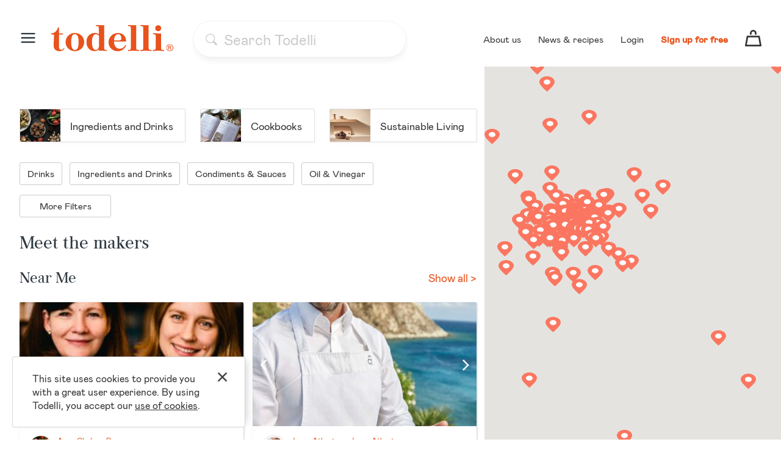

--- FILE ---
content_type: text/html; charset=UTF-8
request_url: https://todelli.com/discover-producers
body_size: 78178
content:
<!DOCTYPE html>
<html>
	<head>
		<meta charset="utf-8">
<meta http-equiv="x-ua-compatible" content="ie=edge">
<title> Discover fine food at Todelli&reg; </title>
<meta name="description" content=" Shop quality, hard-to-find fine food directly from the makers. Ensure 100% provenance.">
<meta name="keywords" content="">
<meta name="viewport" content="width=device-width, initial-scale=1.0, maximum-scale=1.0, user-scalable=0">
<link rel="icon" type="image/png" href="https://todelli.com/images/favicon.png" />
<link rel="icon" type="image/x-icon" href="https://todelli.com/favicon.ico" />

<meta property="og:title" content=" Discover fine food at Todelli&reg; ">
<meta property="og:description" content=" Shop quality, hard-to-find fine food directly from the makers. Ensure 100% provenance.">
<meta property="og:image" content="https://todelli.com/images/og_image_600x600.jpg">
<meta property="og:url" content="https://todelli.com/discover-producers">
<link rel="manifest" href="https://todelli.com/manifest.json">
<meta name="theme-color" content="#FB7A65"/>
<link rel="apple-touch-icon" href="https://todelli.com/images/apple-touch-icon.png">
<link rel="mask-icon" href="https://todelli.com/images/finalasses-wordmark-emblem.svg" color="#E8521C">

<meta name="google-signin-client_id" content="34749218797-mtgjbg30uvn3u787os9uisae96k2t5i3.apps.googleusercontent.com">

<link rel="preload" href="https://todelli.com/images/filter-minus.svg" as="image" type="image/svg+xml">

<meta name="facebook-domain-verification" content="ksasdcak9b8hi4tu0ol1p128v7qyd9" />

<script>
  window.fbAsyncInit = function() {
    FB.init({
    appId : '1307683742577517',
    xfbml : true,
    version : 'v2.8'
    });
  };

  (function(d, s, id){
  var js, fjs = d.getElementsByTagName(s)[0];
  if (d.getElementById(id)) {return;}
  js = d.createElement(s); js.id = id;
  js.src = "//connect.facebook.net/en_US/sdk.js";
  fjs.parentNode.insertBefore(js, fjs);
  }(document, 'script', 'facebook-jssdk'));
</script>
<script src="https://todelli.com/js/vendor_top.js"></script>

<!-- Google tag (gtag.js) -->
<script async src="https://www.googletagmanager.com/gtag/js?id=G-928N4VL4MP"></script>
<script>
  window.dataLayer = window.dataLayer || [];
  function gtag(){dataLayer.push(arguments);}
  gtag('js', new Date());
  gtag('config', 'G-928N4VL4MP');
  gtag("event", "PageView", "https://todelli.com/discover-producers")
</script>


<!-- Google Tag Manager -->
<script>(function(w,d,s,l,i){w[l]=w[l]||[];w[l].push({'gtm.start':
  new Date().getTime(),event:'gtm.js'});var f=d.getElementsByTagName(s)[0],
  j=d.createElement(s),dl=l!='dataLayer'?'&l='+l:'';j.async=true;j.src=
  'https://www.googletagmanager.com/gtm.js?id='+i+dl;f.parentNode.insertBefore(j,f);
  })(window,document,'script','dataLayer','GTM-WZ46D6J');</script>
  <!-- End Google Tag Manager -->				<link href="https://todelli.com/css/app.css?v=15" rel="preload" as="style">
<link rel="stylesheet" href="https://todelli.com/components/normalize.css/normalize.css">
<link rel="stylesheet" href="https://todelli.com/components/animate.css/animate.min.css">
<link rel="stylesheet" href="https://todelli.com/components/fontawesome/css/font-awesome.min.css">
<link rel="stylesheet" href="https://todelli.com/components/OwlCarousel2/dist/assets/owl.carousel.min.css">
<link rel="stylesheet" href="https://todelli.com/components/OwlCarousel2/dist/assets/owl.theme.default.min.css">
<link rel="stylesheet" href="https://todelli.com/components/magnific-popup/dist/magnific-popup.css">
<link rel="stylesheet" href="https://todelli.com/components/nouislider/nouislider.min.css">
<link href="https://todelli.com/css/app.css?v=15" rel="stylesheet">

<style>
  body {
    display: none;
  }
</style>

<script>
  window.addEventListener('load', function() {
    document.body.style.display = 'block';
  });
</script>			</head>
	<body class="">
		<!-- Google Tag Manager (noscript) -->
		<noscript><iframe src="https://www.googletagmanager.com/ns.html?id=GTM-WZ46D6J"
	height="0" width="0" style="display:none;visibility:hidden"></iframe></noscript>
		<!-- End Google Tag Manager (noscript) -->

				<div class="header">
		<div class="inner">
		<div class="constrainer clear">
			<div class="row">
				<div class="left">
					<div class="menu-icon" onclick="toggleFullPageNav()">
						<svg width="28px" height="28px" viewBox="0 0 28 28" version="1.1" xmlns="http://www.w3.org/2000/svg" xmlns:xlink="http://www.w3.org/1999/xlink">
    <defs>
        <path d="M1.16666667,9.33333333 L22.1666667,9.33333333 C22.8109989,9.33333333 23.3333333,8.81099887 23.3333333,8.16666667 C23.3333333,7.52233446 22.8109989,7 22.1666667,7 L1.16666667,7 C0.522334459,7 0,7.52233446 0,8.16666667 C0,8.81099887 0.522334459,9.33333333 1.16666667,9.33333333 Z M1.16666667,2.33333333 L22.1666667,2.33333333 C22.8109989,2.33333333 23.3333333,1.81099887 23.3333333,1.16666667 C23.3333333,0.522334459 22.8109989,0 22.1666667,0 L1.16666667,0 C0.522334459,0 0,0.522334459 0,1.16666667 C0,1.81099887 0.522334459,2.33333333 1.16666667,2.33333333 Z M1.16666667,16.3333333 L22.1666667,16.3333333 C22.8109989,16.3333333 23.3333333,15.8109989 23.3333333,15.1666667 C23.3333333,14.5223345 22.8109989,14 22.1666667,14 L1.16666667,14 C0.522334459,14 0,14.5223345 0,15.1666667 C0,15.8109989 0.522334459,16.3333333 1.16666667,16.3333333 Z" id="path-1"></path>
    </defs>
    <g id="Page-1" stroke="none" stroke-width="1" fill="none" fill-rule="evenodd">
        <g id="01-NEWDESIGN-FINAL" transform="translate(-50.000000, -41.000000)">
            <g id="menu" transform="translate(52.333333, 46.833333)">
                <g id="COLOR/-black" mask="url(#mask-2)" fill="currentColor">
                    <mask id="mask-2" fill="white">
                        <use xlink:href="#path-1"></use>
                    </mask>
                    <g transform="translate(-2.333333, -5.833333)" id="Rectangle">
                        <rect x="0" y="0" width="28" height="28"></rect>
                    </g>
                </g>
            </g>
        </g>
    </g>
</svg>					</div>
					<a href="https://todelli.com" class="logo">
						<svg viewBox="0 0 200 43" version="1.1" xmlns="http://www.w3.org/2000/svg" xmlns:xlink="http://www.w3.org/1999/xlink">
    <defs>
        <polygon id="logo-path-1" points="0 0 33.4779583 0 33.4779583 42.8373041 0 42.8373041"></polygon>
        <polygon id="path-3" points="0 3.27929583e-15 11.5379965 3.27929583e-15 11.5379965 11.5379272 0 11.5379272"></polygon>
    </defs>
    <g id="Page-1" stroke="none" stroke-width="1" fill="none" fill-rule="evenodd">
        <g id="01-NEWDESIGN-FINAL" transform="translate(-120.000000, -34.000000)">
            <g id="Group-19" transform="translate(120.000000, 34.000000)">
                <path d="M0,13.6791255 C6.05952499,13.0193829 9.17939923,10.1392682 11.0393243,3.95974808 L12.7792541,3.95974808 L12.7792541,13.6791255 L19.3187598,13.6791255 L19.3187598,15.5990482 L12.7792541,15.5990482 L12.7792541,35.8177717 C12.7792541,39.3573982 14.4591864,40.5575806 16.558871,40.5575806 C17.9388154,40.5575806 19.2587622,39.8373789 20.7587017,37.4377064 L21.718663,38.1576773 C19.7987404,41.2775516 17.9388154,42.8372579 13.3792299,42.8372579 C8.75941616,42.8372579 3.89961205,40.3773571 3.89961205,33.4780967 C3.89961205,27.6583313 4.61981379,21.4185828 4.61981379,15.5990482 L0,15.5990482 L0,13.6791255 Z" id="Fill-1" fill="#E8521C"></path>
                <path d="M38.7580916,40.9175892 C43.6178957,40.9175892 44.8778449,34.6178431 44.8778449,27.8983447 C44.8778449,21.1786156 43.6178957,14.8791003 38.7580916,14.8791003 C33.8982875,14.8791003 32.638569,21.1786156 32.638569,27.8983447 C32.638569,34.6178431 33.8982875,40.9175892 38.7580916,40.9175892 M38.7580916,12.9591776 C47.2177506,12.9591776 53.9972466,19.498914 53.9972466,27.8983447 C53.9972466,36.2977754 47.2177506,42.837281 38.7580916,42.837281 C30.2986633,42.837281 23.5189366,36.2977754 23.5189366,27.8983447 C23.5189366,19.498914 30.2986633,12.9591776 38.7580916,12.9591776" id="Fill-3" fill="#E8521C"></path>
                <g id="Group-7" transform="translate(57.597032, 0.000000)">
                    <g id="Clip-6"></g>
                    <path d="M20.6387066,17.8790024 C19.5587501,16.1390725 17.3388396,14.9991185 15.5389121,14.9991185 C11.939288,14.9991185 9.11940165,19.4989371 9.11940165,27.5983799 L9.11940165,27.9583654 C9.11940165,35.6378251 11.1593194,40.7376195 15.5389121,40.7376195 C18.4787936,40.7376195 20.6387066,37.6177453 20.6387066,33.5979073 L20.6387066,17.8790024 Z M29.0381372,37.5575169 C29.0381372,39.8976534 29.7581082,40.7973863 31.6780308,40.7973863 L33.4779583,40.7973863 L33.4779583,42.4775494 L32.3380042,42.4775494 C30.7180695,42.4775494 29.1581324,42.1173331 27.6581929,42.1173331 L20.3387187,42.1173331 L20.3387187,39.7774274 C19.1987646,41.6975808 16.3788783,42.8373041 13.4389968,42.8373041 C5.81953466,42.8373041 0,36.7177815 0,27.7781419 C0,18.658971 6.17952015,12.9592007 13.7989823,12.9592007 C16.6788662,12.9592007 18.7787815,13.7991669 20.2787211,15.1791112 L20.2787211,4.43977489 C20.2787211,2.4598547 19.3787573,1.67988613 17.6388275,1.67988613 L15.5989097,1.67988613 L15.5989097,-4.61519859e-05 L19.3187598,-4.61519859e-05 C20.9386945,-4.61519859e-05 22.4986316,0.359939338 23.9985711,0.359939338 L29.0381372,0.359939338 L29.0381372,37.5575169 Z" id="Fill-5" fill="#E8521C" mask="url(#logo-mask-2)"></path>
                </g>
                <mask id="logo-mask-2" fill="white">
                    <use xlink:href="#logo-path-1"></use>
                </mask>
                <path d="M102.83454,25.1984074 L111.713951,25.1984074 C114.053626,25.1984074 114.893823,24.0586841 114.893823,22.0187663 C114.893823,17.758938 112.733679,14.8790541 109.734031,14.8790541 C105.954414,14.8790541 103.07453,19.0786541 102.83454,25.1984074 L102.83454,25.1984074 Z M102.774311,27.11833 C103.014302,33.7780616 106.074178,38.8776252 112.613915,38.8776252 C116.513527,38.8776252 119.213649,36.3577268 121.793314,32.4581148 L122.87327,33.2380833 C119.993386,38.9376228 116.033546,42.8372349 108.894065,42.8372349 C101.214374,42.8372349 93.8948999,37.4376833 93.8948999,28.2582841 C93.8948999,19.2588776 101.274602,12.9591315 109.49404,12.9591315 C117.893471,12.9591315 122.63328,19.0188872 122.63328,26.2183663 L122.63328,27.11833 L102.774311,27.11833 Z" id="Fill-8" fill="#E8521C"></path>
                <path d="M125.993237,6.92279788e-05 L128.093383,6.92279788e-05 C129.713087,6.92279788e-05 131.513014,0.360054718 133.192716,0.360054718 L139.252472,0.360054718 L139.252472,37.3778703 C139.252472,39.7175452 139.972443,40.7975017 141.892135,40.7975017 L144.052278,40.7975017 L144.052278,42.477434 L142.552339,42.477434 C140.932404,42.477434 139.372467,42.1174485 137.872527,42.1174485 L131.872769,42.1174485 C130.37283,42.1174485 128.813123,42.477434 127.193189,42.477434 L125.693249,42.477434 L125.693249,40.7975017 L127.853393,40.7975017 C129.773085,40.7975017 130.493056,39.7175452 130.493056,37.3778703 L130.493056,5.15963049 C130.493056,2.81995556 129.773085,1.67977075 127.613402,1.67977075 L125.993237,1.67977075 L125.993237,6.92279788e-05 Z" id="Fill-10" fill="#E8521C"></path>
                <path d="M146.332325,6.92279788e-05 L148.432471,6.92279788e-05 C150.052175,6.92279788e-05 151.852102,0.360054718 153.531804,0.360054718 L159.59156,0.360054718 L159.59156,37.3778703 C159.59156,39.7175452 160.311531,40.7975017 162.231222,40.7975017 L164.391366,40.7975017 L164.391366,42.477434 L162.891427,42.477434 C161.271492,42.477434 159.711555,42.1174485 158.211615,42.1174485 L152.211857,42.1174485 C150.711917,42.1174485 149.152211,42.477434 147.532276,42.477434 L146.032337,42.477434 L146.032337,40.7975017 L148.192481,40.7975017 C150.112172,40.7975017 150.832143,39.7175452 150.832143,37.3778703 L150.832143,5.15963049 C150.832143,2.81995556 150.112172,1.67977075 147.95249,1.67977075 L146.332325,1.67977075 L146.332325,6.92279788e-05 Z" id="Fill-12" fill="#E8521C"></path>
                <path d="M175.251228,0.359939338 C178.011117,0.359939338 180.111032,2.4598547 180.111032,5.21974345 C180.111032,7.97963221 178.011117,10.0793168 175.251228,10.0793168 C172.49134,10.0793168 170.391424,7.97963221 170.391424,5.21974345 C170.391424,2.4598547 172.49134,0.359939338 175.251228,0.359939338 L175.251228,0.359939338 Z M166.731803,13.3191862 L168.831718,13.3191862 C170.451422,13.3191862 172.251349,13.6791717 173.931282,13.6791717 L179.990807,13.6791717 L179.990807,37.3777549 C179.990807,39.7176606 180.710778,40.7973863 182.6307,40.7973863 L184.790613,40.7973863 L184.790613,42.4775494 L183.290674,42.4775494 C181.670739,42.4775494 180.111032,42.1173331 178.611093,42.1173331 L172.611566,42.1173331 C171.111626,42.1173331 169.551689,42.4775494 167.931523,42.4775494 L166.431584,42.4775494 L166.431584,40.7973863 L168.591728,40.7973863 C170.511419,40.7973863 171.23139,39.7176606 171.23139,37.3777549 L171.23139,18.4789782 C171.23139,16.1390725 170.511419,14.9988877 168.351737,14.9988877 L166.731803,14.9988877 L166.731803,13.3191862 Z" id="Fill-14" fill="#E8521C"></path>
                <g id="Group-18" transform="translate(188.462004, 31.299423)">
                    <mask id="mask-4" fill="white">
                        <use xlink:href="#path-3"></use>
                    </mask>
                    <g id="Clip-17"></g>
                    <path d="M4.30482648,5.52808487 L5.55877594,5.52808487 C6.54250552,5.52808487 7.03448569,5.20432869 7.03448569,4.55704709 C7.03448569,3.91991892 6.52727536,3.60123946 5.51285471,3.60123946 L4.30482648,3.60123946 L4.30482648,5.52808487 Z M8.36481668,8.96110034 L7.21793983,8.96110034 L6.73634386,7.60792411 C6.44581711,6.79726448 5.89776227,6.39205004 5.09241012,6.39205004 L4.30482648,6.39205004 L4.30482648,8.96110034 L3.30309763,8.96110034 L3.30309763,2.76011952 L5.63515748,2.76011952 C7.27655285,2.76011952 8.09736592,3.32848122 8.09736592,4.46520463 C8.09736592,5.5613143 7.55946453,6.14998288 6.4838925,6.23144113 C7.03448569,6.39966512 7.44223848,6.79218776 7.70738164,7.40900905 L8.36481668,8.96110034 Z M5.76530608,10.5898039 C7.08525287,10.5898039 8.21828412,10.1169768 9.16393832,9.17155339 C10.1093617,8.2258992 10.5821888,7.09032959 10.5821888,5.76507532 C10.5821888,4.43982104 10.1107463,3.30678979 9.16786123,2.36644308 C8.2247454,1.4258656 7.09056035,0.955807627 5.76530608,0.955807627 C4.43982104,0.955807627 3.30702055,1.4258656 2.36644308,2.36644308 C1.42609636,3.30678979 0.955807627,4.43982104 0.955807627,5.76507532 C0.955807627,7.09032959 1.42609636,8.2258992 2.36644308,9.17155339 C3.30702055,10.1169768 4.43982104,10.5898039 5.76530608,10.5898039 L5.76530608,10.5898039 Z M5.78053623,3.27929583e-15 C7.35570351,3.27929583e-15 8.70911049,0.564438787 9.84052643,1.69354712 C10.9721731,2.82265546 11.5379965,4.1797546 11.5379965,5.76507532 C11.5379965,7.35039603 10.9747115,8.70887973 9.84837227,9.84052643 C8.72157153,10.9721731 7.36585695,11.5379965 5.78053623,11.5379965 C4.1901388,11.5379965 2.82911673,10.9733269 1.69747004,9.84421859 C0.565823347,8.71534101 0,7.35547275 0,5.76507532 C0,4.17467788 0.566977146,2.81619418 1.70139296,1.6896242 C2.83557801,0.563284988 4.19521552,3.27929583e-15 5.78053623,3.27929583e-15 L5.78053623,3.27929583e-15 Z" id="Fill-16" fill="#E8521C" mask="url(#mask-4)"></path>
                </g>
            </g>
        </g>
    </g>
</svg>					</a>
											<div class="global-search-holder">
							<div class="input-holder">
								<form action="https://todelli.com/products/ingredients-and-drinks">
									<img src="https://todelli.com/images/icon-search-magnifier.svg" alt="" class="icon-search-magnifier">
									<img src="https://todelli.com/images/icon-search-close.svg" alt="" class="icon-search-close" onclick="$(this).siblings('input').val('');">
									<input type="text" name="search" placeholder="Search Todelli" class="header-search" autocomplete="off" >
								</form>
								
								<div class="category-flyout">
									<div class="arrow-box"></div>
									<div class="categories">
									</div>
								</div>
							</div>
						</div>
									</div>
									<div class="nav">
						<a href="https://todelli.com/content/about-us" class="nav-item">About us</a>
						<a href="https://todelli.com/content/blog" class="nav-item">News &amp; recipes</a>
						<a href="https://todelli.com/log-in" class="nav-item">Login</a>
						<a href="https://todelli.com/register" class="nav-item highlight">Sign up for free</a>
												<a href="javascript: void(0)" onclick="toggleSearchMenu()" class="nav-item mobile search"><svg viewBox="0 0 24 24" version="1.1" xmlns="http://www.w3.org/2000/svg" xmlns:xlink="http://www.w3.org/1999/xlink">
    <defs>
        <path d="M327.2,14 C332.833304,14 337.4,18.5666956 337.4,24.2 C337.4,26.5843076 336.581912,28.7775404 335.21112,30.5143137 L340.648528,35.9514719 C341.117157,36.420101 341.117157,37.179899 340.648528,37.6485281 C340.179899,38.1171573 339.420101,38.1171573 338.951472,37.6485281 L338.951472,37.6485281 L333.514314,32.2111199 C331.77754,33.5819117 329.584308,34.4 327.2,34.4 C321.566696,34.4 317,29.8333044 317,24.2 C317,18.5666956 321.566696,14 327.2,14 Z M327.2,16.4 C322.892179,16.4 319.4,19.892179 319.4,24.2 C319.4,28.507821 322.892179,32 327.2,32 C329.32228,32 331.246594,31.1524089 332.6529,29.7772694 L332.711472,29.7114719 C332.732729,29.6902145 332.754586,29.6699213 332.776987,29.6505924 C334.152409,28.2465938 335,26.3222797 335,24.2 C335,19.892179 331.507821,16.4 327.2,16.4 Z" id="search-path-1"></path>
    </defs>
    <g id="Page-1" stroke="none" stroke-width="1" fill="none" fill-rule="evenodd">
        <g id="Mobile-navigation-states" transform="translate(-317.000000, -14.000000)">
            <mask id="search-mask-2" fill="white">
                <use xlink:href="#search-path-1"></use>
            </mask>
            <use id="Combined-Shape" fill="#2E3841" fill-rule="nonzero" xlink:href="#search-path-1"></use>
        </g>
    </g>
</svg></a>
						<a href="https://todelli.com/basket" class="nav-item basket-icon">
							<svg width="27px" height="27px" viewBox="0 0 27 27" version="1.1" xmlns="http://www.w3.org/2000/svg" xmlns:xlink="http://www.w3.org/1999/xlink">
    <g id="Page-1" stroke="none" stroke-width="1" fill="none" fill-rule="evenodd">
        <g id="01-NEWDESIGN-FINAL" transform="translate(-1359.000000, -43.000000)" fill="currentColor" fill-rule="nonzero">
            <g id="Group-2" transform="translate(839.000000, 43.000000)">
                <g id="Vector-(1)" transform="translate(520.000000, 0.000000)">
                    <path d="M25.629,26.9997 L1.36650001,26.9997 C0.965513014,27.0000099 0.585309014,26.8221 0.328704014,26.5136 C0.0655890139,26.2094 -0.0479132861,25.8035 0.0186525139,25.4066 L2.71456001,10.5565 L2.71433001,10.5565 C2.77188001,10.2422 2.93886001,9.95831 3.18573001,9.75558 C3.43260001,9.55286 3.74310001,9.44438 4.06242001,9.44957 L22.9328,9.44957 C23.2521,9.44437 23.5626,9.55286 23.8095,9.75558 C24.0564,9.95831 24.2234,10.2422 24.2809,10.5565 L26.9768,25.4066 L26.9766,25.4066 C27.0506,25.7994 26.947,26.2048 26.6936,26.5136 C26.431,26.8295 26.039,27.0085 25.6287,26.9997 L25.629,26.9997 Z M2.98400001,24.2996 L24.0115,24.2996 L21.8143,12.1498 L5.18120001,12.1498 L2.98400001,24.2996 Z M18.8892,6.75001 L18.8892,5.39987 C18.8892,3.4707 17.8616,1.68802 16.1935,0.723438 C14.5253,-0.241146 12.47,-0.241146 10.8017,0.723438 C9.13367001,1.68802 8.10604001,3.4707 8.10604001,5.39987 L8.10604001,6.75001 C8.10604001,7.2323 8.36283001,7.67797 8.77984001,7.91912 C9.19686001,8.16026 9.71089001,8.16026 10.1279,7.91912 C10.5449,7.67797 10.8017,7.2323 10.8017,6.75001 L10.8017,5.39987 C10.8017,4.43528 11.3155,3.54395 12.1498,3.06165 C12.9838,2.57937 14.0115,2.57937 14.8455,3.06165 C15.6797,3.54394 16.1935,4.43528 16.1935,5.39987 L16.1935,6.75001 C16.1935,7.2323 16.4503,7.67797 16.8673,7.91912 C17.2843,8.16026 17.7984,8.16026 18.2154,7.91912 C18.6324,7.67797 18.8892,7.2323 18.8892,6.75001 Z" id="Shape"></path>
                </g>
            </g>
        </g>
    </g>
</svg>																												</a>
					</div>
							</div>
		</div>
	</div>
</div>

<div class="mobile-nav">
	<i class="fa fa-close" onclick="$('.mobile-nav').removeClass('active'); $('body').css('overflow','auto');"></i>
	<div class="top-row">
					<a href="https://todelli.com/register" class="link-row">Sign up for free</a>
			<a href="https://todelli.com/log-in" class="link-row">Log in</a>
			</div>
	<a href="https://todelli.com/content/about-us" class="link-row">About us</a>
	<a href="https://todelli.com/content/buyers" class="link-row">For chefs &amp; restaurants</a>
	<a href="https://todelli.com/content/pricing" class="link-row">Pricing</a>
	<a href="https://todelli.com/content/blog" class="link-row">News &amp; recipes</a>
</div>

<div class="cookie-policy">
	<img class="close" src="https://todelli.com/images/grey-cross.svg" onclick="hideCookiePolicy()">
	This site uses cookies to provide you with a great user experience. By using Todelli, you accept our <a href="https://todelli.com/content/privacy-policy">use of cookies</a>.
</div>


<div class="mobile-search-menu">
	<div class="close-icon-row">
		<img src="https://todelli.com/images/icon-search-close.svg" alt="" class="icon-search-close" onclick="toggleSearchMenu()">
	</div>
	<form action="https://todelli.com/products/ingredients-and-drinks">
		<input type="text" name="search" placeholder="Search Todelli">
	</form>
</div>		<div class="full-page-nav">
	<div class="constrainer">
        <div class="close-icon" onclick="toggleFullPageNav()">
			<svg width="28px" height="28px" viewBox="0 0 28 28" version="1.1" xmlns="http://www.w3.org/2000/svg" xmlns:xlink="http://www.w3.org/1999/xlink">
    <defs>
        <path d="M14.3417088,0.341708755 C14.7973204,-0.113902918 15.5360129,-0.113902918 15.9916246,0.341708755 C16.4472363,0.797320429 16.4472363,1.5360129 15.9916246,1.99162458 L15.9916246,1.99162458 L9.816,8.166 L15.9916246,14.3417088 C16.4146926,14.7647767 16.4449117,15.4319297 16.082282,15.889867 L15.9916246,15.9916246 C15.5360129,16.4472363 14.7973204,16.4472363 14.3417088,15.9916246 L14.3417088,15.9916246 L8.166,9.816 L1.99162458,15.9916246 C1.5685566,16.4146926 0.901403636,16.4449117 0.443466371,16.082282 L0.341708755,15.9916246 C-0.113902918,15.5360129 -0.113902918,14.7973204 0.341708755,14.3417088 L0.341708755,14.3417088 L6.516,8.166 L0.341708755,1.99162458 C-0.0813592274,1.5685566 -0.111578369,0.901403636 0.25105133,0.443466371 L0.341708755,0.341708755 C0.797320429,-0.113902918 1.5360129,-0.113902918 1.99162458,0.341708755 L1.99162458,0.341708755 L8.166,6.516 Z" id="close-path-1"></path>
    </defs>
    <g id="close-Page-1" stroke="none" stroke-width="1" fill="none" fill-rule="evenodd">
        <g id="close-03-NEWDESIGN-FINAL" transform="translate(-1376.000000, -30.000000)">
            <rect fill="#FFFDF9" x="0" y="0" width="1440" height="754"></rect>
            <g id="close-grid" transform="translate(36.000000, 0.000000)">
                <g id="close-grid-column" transform="translate(1254.000000, 0.000000)">
                    <g id="close-column" transform="translate(15.000000, 0.000000)" fill="#FF00FF" fill-opacity="0.09">
                        <path d="M0,0 L84,0 L84,6325 L0,6325 L0,0 Z" id="close-column-background"></path>
                    </g>
                    <g id="close-gutter" transform="translate(99.000000, 0.000000)">
                        <path d="M0,0 L15,0 L15,6325 L0,6325 L0,0 Z" id="close-gutter-background" fill-opacity="0.08" fill="#0000FF"></path>
                        <path d="M14.5,0 L15,0 L15,6325 L14.5,6325 L14.5,0 Z" id="close-gutter-edge" fill="#FFFFFF"></path>
                    </g>
                </g>
            </g>
            <rect id="close-Rectangle-21" fill="#FFFFFF" fill-rule="nonzero" opacity="0.9" x="0" y="0" width="1440" height="768"></rect>
            <g id="close-x" transform="translate(1381.833333, 35.833333)">
                <mask id="close-mask-2" fill="white">
                    <use xlink:href="#close-path-1"></use>
                </mask>
                <use id="close-Combined-Shape" fill="currentColor" fill-rule="nonzero" xlink:href="#close-path-1"></use>
                <g id="close-COLOR/-black" mask="url(#close-mask-2)" fill="currentColor">
                    <g transform="translate(-5.833333, -5.833333)" id="close-Rectangle">
                        <rect x="0" y="0" width="28" height="28"></rect>
                    </g>
                </g>
            </g>
        </g>
    </g>
</svg>		</div>
		<div class="headings-wrap">
			<div class="headings">
															<div class="heading  active " data-id="0" onclick="switchFullPageNavTab(0)">
							Ingredients and Drinks
						</div>
										
															<div class="heading">
							<a href="https://todelli.com/products/cookbooks">Cookbooks</a>
						</div>
										
															<div class="heading " data-id="2" onclick="switchFullPageNavTab(2)">
							Sustainable Living
						</div>
										
								<div class="heading" >
					<a href="https://todelli.com/discover-producers">Meet the makers</a>
				</div>
			</div>
		</div>
					<div class="tab-content  active " data-id="0">
				<div class="nav">
											<div class="col">
															<a href="https://todelli.com/products/ingredients-and-drinks" class="bold">View all Ingredients and Drinks</a>
																						<a href="https://todelli.com/products/bakery">Bakery</a>
															<a href="https://todelli.com/products/baking-flavors-extracts">Baking Flavors &amp; Extracts</a>
															<a href="https://todelli.com/products/baking-ingredients">Baking Ingredients</a>
															<a href="https://todelli.com/products/baking-mixes">Baking Mixes</a>
															<a href="https://todelli.com/products/beans-pulses">Beans &amp; Pulses</a>
															<a href="https://todelli.com/products/boxes-kits">Boxes &amp; Kits</a>
															<a href="https://todelli.com/products/chillies">Chillies</a>
															<a href="https://todelli.com/products/chocolate">Chocolate</a>
															<a href="https://todelli.com/products/christmas-food-drink-gifts">Christmas Food &amp; Drink Gifts</a>
															<a href="https://todelli.com/products/condiments-sauces">Condiments &amp; Sauces</a>
															<a href="https://todelli.com/products/confectionary">Confectionary</a>
															<a href="https://todelli.com/products/dairy-products">Dairy Products</a>
															<a href="https://todelli.com/products/desert-sauces-syrups">Desert Sauces &amp; Syrups</a>
															<a href="https://todelli.com/products/dips-spreads">Dips &amp; Spreads</a>
															<a href="https://todelli.com/products/drinks">Drinks</a>
															<a href="https://todelli.com/products/edible-baking-decorations">Edible Baking Decorations</a>
															<a href="https://todelli.com/products/frozen-desserts-novelties">Frozen Desserts &amp; Novelties</a>
															<a href="https://todelli.com/products/fruits-vegetables">Fruits &amp; Vegetables</a>
															<a href="https://todelli.com/products/functional-nutrition">Functional Nutrition</a>
															<a href="https://todelli.com/products/grains-rice-pasta">Grains, Rice &amp; Pasta</a>
													</div>
											<div class="col">
																						<a href="https://todelli.com/products/herbs-spices">Herbs &amp; Spices</a>
															<a href="https://todelli.com/products/jam-honey-preserves">Jam, Honey &amp; Preserves</a>
															<a href="https://todelli.com/products/meal">Meal</a>
															<a href="https://todelli.com/products/meat-charcuterie">Meat &amp; Charcuterie</a>
															<a href="https://todelli.com/products/mushrooms-truffles">Mushrooms &amp; Truffles</a>
															<a href="https://todelli.com/products/non-alcoholic-drinks">Non-alcoholic Drinks</a>
															<a href="https://todelli.com/products/oil-vinegar">Oil &amp; Vinegar</a>
															<a href="https://todelli.com/products/pepper">Pepper</a>
															<a href="https://todelli.com/products/pie-pastry-fillings">Pie &amp; Pastry Fillings</a>
															<a href="https://todelli.com/products/prepared-appetizers-side-dishes">Prepared Appetizers &amp; Side Dishes</a>
															<a href="https://todelli.com/products/saffron">Saffron</a>
															<a href="https://todelli.com/products/salt">Salt</a>
															<a href="https://todelli.com/products/seaweed-fish-seafood">Seaweed, Fish &amp; Seafood</a>
															<a href="https://todelli.com/products/snacks">Snacks</a>
															<a href="https://todelli.com/products/soups-broths">Soups &amp; Broths</a>
															<a href="https://todelli.com/products/terrines-pates-pies">Terrines, Pâtés &amp; Pies</a>
															<a href="https://todelli.com/products/tofu-soy-vegetarian-products">Tofu, Soy &amp; Vegetarian Products</a>
															<a href="https://todelli.com/products/vitamins-supplements">Vitamins &amp; Supplements</a>
													</div>
									</div>
			</div>
					<div class="tab-content " data-id="1">
				<div class="nav">
									</div>
			</div>
					<div class="tab-content " data-id="2">
				<div class="nav">
											<div class="col">
															<a href="https://todelli.com/products/sustainable-living" class="bold">View all Sustainable Living</a>
																						<a href="https://todelli.com/products/chopping-boards">Chopping Boards</a>
															<a href="https://todelli.com/products/coasters-trays">Coasters &amp; Trays</a>
															<a href="https://todelli.com/products/kitchen-wall-art">Kitchen Wall Art</a>
															<a href="https://todelli.com/products/teaware">Teaware</a>
													</div>
									</div>
			</div>
		        <div class="tab-content">
		</div>

		<div class="mobile-items">
			<a href="https://todelli.com/content/about-us" class="nav-item">About us</a>
			<a href="https://todelli.com/content/blog" class="nav-item">News &amp; recipes</a>
							<a href="https://todelli.com/log-in" class="nav-item">Login</a>
				<a href="https://todelli.com/register" class="nav-item highlight">Sign up for free</a>
					</div>
	</div>
</div>		<div class="main">
				<div class="page producers grid-page">
		<div class="constrainer">
			<div class="explore-todelli">
    <div class="constrainer">
                <div class="row">
                            <a href="https://todelli.com/products/ingredients-and-drinks" class="category-up ">
                    <div class="image" style="background-image: url('https://todelli.com/images/categories/102/QZ6JhtXxz4Bx7VGP.jpg')"></div>
                    <div class="label">Ingredients and Drinks</div>
                </a>
                            <a href="https://todelli.com/products/cookbooks" class="category-up ">
                    <div class="image" style="background-image: url('https://todelli.com/images/categories/449/ouYuOwW6kyWQ06ny.jpg')"></div>
                    <div class="label">Cookbooks</div>
                </a>
                            <a href="https://todelli.com/products/sustainable-living" class="category-up ">
                    <div class="image" style="background-image: url('https://todelli.com/images/categories/451/GYRhtqtVjRdqLmLF.jpeg')"></div>
                    <div class="label">Sustainable Living</div>
                </a>
                        <a href="https://todelli.com/discover-producers" class="category-up  active ">
                <div class="image" style="background-image: url('https://todelli.com/images/category-olive-oil-02.jpg')"></div>
                <div class="label">Meet the makers</div>
            </a>
        </div>
    </div>
</div>			<div class="clear">
				<div class="left">
					<div class="popular-categories clear">
													<a href="javascript: void(0)" onclick="toggleCatBtn(this, 24, 'Drinks', 2)" class="category" data-category-id="24">Drinks</a>
													<a href="javascript: void(0)" onclick="toggleCatBtn(this, 102, 'Ingredients and Drinks', 2)" class="category" data-category-id="102">Ingredients and Drinks</a>
													<a href="javascript: void(0)" onclick="toggleCatBtn(this, 73, 'Condiments &amp; Sauces', 2)" class="category" data-category-id="73">Condiments &amp; Sauces</a>
													<a href="javascript: void(0)" onclick="toggleCatBtn(this, 382, 'Oil &amp; Vinegar', 2)" class="category" data-category-id="382">Oil &amp; Vinegar</a>
													<a href="javascript: void(0)" onclick="toggleCatBtn(this, 307, 'Snacks', 2)" class="category" data-category-id="307">Snacks</a>
												<a href="javascript: void(0)" class="category more-filters-btn" onclick="toggleFilters()"><span class="long-text">More </span>Filters <span class="counter-holder">(<span class="number">0</span>)</span></a>
					</div>
					<div class="more-filters">
						<h2 class="heading">More Filters</h2>
						<div class="row clear">
							<div class="category-col">
								<h3 class="subheading">Categories</h3>
								<div class="categories">
																			<label onclick="toggleCategoryCheckbox(this, 24, 'Drinks')">
											<input type="checkbox" data-category-id="24" class="category-checkbox" name="category[24]">
											<span class="text">
												Drinks
											</span>
										</label>
																			<label onclick="toggleCategoryCheckbox(this, 25, 'Beer')">
											<input type="checkbox" data-category-id="25" class="category-checkbox" name="category[25]">
											<span class="text">
												Beer
											</span>
										</label>
																			<label onclick="toggleCategoryCheckbox(this, 26, 'Bitters')">
											<input type="checkbox" data-category-id="26" class="category-checkbox" name="category[26]">
											<span class="text">
												Bitters
											</span>
										</label>
																			<label onclick="toggleCategoryCheckbox(this, 27, 'Cocktail Mixes')">
											<input type="checkbox" data-category-id="27" class="category-checkbox" name="category[27]">
											<span class="text">
												Cocktail Mixes
											</span>
										</label>
																			<label onclick="toggleCategoryCheckbox(this, 28, 'Flavored Alcoholic Beverages')">
											<input type="checkbox" data-category-id="28" class="category-checkbox" name="category[28]">
											<span class="text">
												Flavored Alcoholic Beverages
											</span>
										</label>
																			<label onclick="toggleCategoryCheckbox(this, 29, 'Hard Cider')">
											<input type="checkbox" data-category-id="29" class="category-checkbox" name="category[29]">
											<span class="text">
												Hard Cider
											</span>
										</label>
																			<label onclick="toggleCategoryCheckbox(this, 30, 'Liquor &amp; Spirits')">
											<input type="checkbox" data-category-id="30" class="category-checkbox" name="category[30]">
											<span class="text">
												Liquor &amp; Spirits
											</span>
										</label>
																			<label onclick="toggleCategoryCheckbox(this, 31, 'Absinthe')">
											<input type="checkbox" data-category-id="31" class="category-checkbox" name="category[31]">
											<span class="text">
												Absinthe
											</span>
										</label>
																			<label onclick="toggleCategoryCheckbox(this, 32, 'Brandy')">
											<input type="checkbox" data-category-id="32" class="category-checkbox" name="category[32]">
											<span class="text">
												Brandy
											</span>
										</label>
																			<label onclick="toggleCategoryCheckbox(this, 33, 'Gin')">
											<input type="checkbox" data-category-id="33" class="category-checkbox" name="category[33]">
											<span class="text">
												Gin
											</span>
										</label>
																			<label onclick="toggleCategoryCheckbox(this, 34, 'Liqueurs')">
											<input type="checkbox" data-category-id="34" class="category-checkbox" name="category[34]">
											<span class="text">
												Liqueurs
											</span>
										</label>
																			<label onclick="toggleCategoryCheckbox(this, 35, 'Rum')">
											<input type="checkbox" data-category-id="35" class="category-checkbox" name="category[35]">
											<span class="text">
												Rum
											</span>
										</label>
																			<label onclick="toggleCategoryCheckbox(this, 36, 'Shochu &amp; Soju')">
											<input type="checkbox" data-category-id="36" class="category-checkbox" name="category[36]">
											<span class="text">
												Shochu &amp; Soju
											</span>
										</label>
																			<label onclick="toggleCategoryCheckbox(this, 37, 'Tequila')">
											<input type="checkbox" data-category-id="37" class="category-checkbox" name="category[37]">
											<span class="text">
												Tequila
											</span>
										</label>
																			<label onclick="toggleCategoryCheckbox(this, 38, 'Vodka')">
											<input type="checkbox" data-category-id="38" class="category-checkbox" name="category[38]">
											<span class="text">
												Vodka
											</span>
										</label>
																			<label onclick="toggleCategoryCheckbox(this, 39, 'Whiskey')">
											<input type="checkbox" data-category-id="39" class="category-checkbox" name="category[39]">
											<span class="text">
												Whiskey
											</span>
										</label>
																			<label onclick="toggleCategoryCheckbox(this, 40, 'Wine')">
											<input type="checkbox" data-category-id="40" class="category-checkbox" name="category[40]">
											<span class="text">
												Wine
											</span>
										</label>
																			<label onclick="toggleCategoryCheckbox(this, 41, 'Buttermilk')">
											<input type="checkbox" data-category-id="41" class="category-checkbox" name="category[41]">
											<span class="text">
												Buttermilk
											</span>
										</label>
																			<label onclick="toggleCategoryCheckbox(this, 42, 'Coffee')">
											<input type="checkbox" data-category-id="42" class="category-checkbox" name="category[42]">
											<span class="text">
												Coffee
											</span>
										</label>
																			<label onclick="toggleCategoryCheckbox(this, 43, 'Eggnog')">
											<input type="checkbox" data-category-id="43" class="category-checkbox" name="category[43]">
											<span class="text">
												Eggnog
											</span>
										</label>
																			<label onclick="toggleCategoryCheckbox(this, 44, 'Fruit Flavored Drinks')">
											<input type="checkbox" data-category-id="44" class="category-checkbox" name="category[44]">
											<span class="text">
												Fruit Flavored Drinks
											</span>
										</label>
																			<label onclick="toggleCategoryCheckbox(this, 45, 'Hot Chocolate')">
											<input type="checkbox" data-category-id="45" class="category-checkbox" name="category[45]">
											<span class="text">
												Hot Chocolate
											</span>
										</label>
																			<label onclick="toggleCategoryCheckbox(this, 46, 'Juice')">
											<input type="checkbox" data-category-id="46" class="category-checkbox" name="category[46]">
											<span class="text">
												Juice
											</span>
										</label>
																			<label onclick="toggleCategoryCheckbox(this, 48, 'Non-Dairy Milk')">
											<input type="checkbox" data-category-id="48" class="category-checkbox" name="category[48]">
											<span class="text">
												Non-Dairy Milk
											</span>
										</label>
																			<label onclick="toggleCategoryCheckbox(this, 49, 'Powdered Beverage Mixes')">
											<input type="checkbox" data-category-id="49" class="category-checkbox" name="category[49]">
											<span class="text">
												Powdered Beverage Mixes
											</span>
										</label>
																			<label onclick="toggleCategoryCheckbox(this, 50, 'Soda')">
											<input type="checkbox" data-category-id="50" class="category-checkbox" name="category[50]">
											<span class="text">
												Soda
											</span>
										</label>
																			<label onclick="toggleCategoryCheckbox(this, 51, 'Sports &amp; Energy Drinks')">
											<input type="checkbox" data-category-id="51" class="category-checkbox" name="category[51]">
											<span class="text">
												Sports &amp; Energy Drinks
											</span>
										</label>
																			<label onclick="toggleCategoryCheckbox(this, 52, 'Tea &amp; Infusions')">
											<input type="checkbox" data-category-id="52" class="category-checkbox" name="category[52]">
											<span class="text">
												Tea &amp; Infusions
											</span>
										</label>
																			<label onclick="toggleCategoryCheckbox(this, 53, 'Vinegar Drinks')">
											<input type="checkbox" data-category-id="53" class="category-checkbox" name="category[53]">
											<span class="text">
												Vinegar Drinks
											</span>
										</label>
																			<label onclick="toggleCategoryCheckbox(this, 55, 'Bakery')">
											<input type="checkbox" data-category-id="55" class="category-checkbox" name="category[55]">
											<span class="text">
												Bakery
											</span>
										</label>
																			<label onclick="toggleCategoryCheckbox(this, 56, 'Bagels')">
											<input type="checkbox" data-category-id="56" class="category-checkbox" name="category[56]">
											<span class="text">
												Bagels
											</span>
										</label>
																			<label onclick="toggleCategoryCheckbox(this, 57, 'Bakery Assortments')">
											<input type="checkbox" data-category-id="57" class="category-checkbox" name="category[57]">
											<span class="text">
												Bakery Assortments
											</span>
										</label>
																			<label onclick="toggleCategoryCheckbox(this, 58, 'Breads &amp; Buns')">
											<input type="checkbox" data-category-id="58" class="category-checkbox" name="category[58]">
											<span class="text">
												Breads &amp; Buns
											</span>
										</label>
																			<label onclick="toggleCategoryCheckbox(this, 59, 'Cakes &amp; Dessert Bars')">
											<input type="checkbox" data-category-id="59" class="category-checkbox" name="category[59]">
											<span class="text">
												Cakes &amp; Dessert Bars
											</span>
										</label>
																			<label onclick="toggleCategoryCheckbox(this, 60, 'Coffee Cakes')">
											<input type="checkbox" data-category-id="60" class="category-checkbox" name="category[60]">
											<span class="text">
												Coffee Cakes
											</span>
										</label>
																			<label onclick="toggleCategoryCheckbox(this, 61, 'Cookies')">
											<input type="checkbox" data-category-id="61" class="category-checkbox" name="category[61]">
											<span class="text">
												Cookies
											</span>
										</label>
																			<label onclick="toggleCategoryCheckbox(this, 62, 'Cupcakes')">
											<input type="checkbox" data-category-id="62" class="category-checkbox" name="category[62]">
											<span class="text">
												Cupcakes
											</span>
										</label>
																			<label onclick="toggleCategoryCheckbox(this, 63, 'Donuts')">
											<input type="checkbox" data-category-id="63" class="category-checkbox" name="category[63]">
											<span class="text">
												Donuts
											</span>
										</label>
																			<label onclick="toggleCategoryCheckbox(this, 65, 'Ice Cream Cones')">
											<input type="checkbox" data-category-id="65" class="category-checkbox" name="category[65]">
											<span class="text">
												Ice Cream Cones
											</span>
										</label>
																			<label onclick="toggleCategoryCheckbox(this, 66, 'Muffins')">
											<input type="checkbox" data-category-id="66" class="category-checkbox" name="category[66]">
											<span class="text">
												Muffins
											</span>
										</label>
																			<label onclick="toggleCategoryCheckbox(this, 67, 'Pastries &amp; Scones')">
											<input type="checkbox" data-category-id="67" class="category-checkbox" name="category[67]">
											<span class="text">
												Pastries &amp; Scones
											</span>
										</label>
																			<label onclick="toggleCategoryCheckbox(this, 68, 'Pies &amp; Tarts')">
											<input type="checkbox" data-category-id="68" class="category-checkbox" name="category[68]">
											<span class="text">
												Pies &amp; Tarts
											</span>
										</label>
																			<label onclick="toggleCategoryCheckbox(this, 69, 'Taco Shells &amp; Tostadas')">
											<input type="checkbox" data-category-id="69" class="category-checkbox" name="category[69]">
											<span class="text">
												Taco Shells &amp; Tostadas
											</span>
										</label>
																			<label onclick="toggleCategoryCheckbox(this, 70, 'Tortillas &amp; Wraps')">
											<input type="checkbox" data-category-id="70" class="category-checkbox" name="category[70]">
											<span class="text">
												Tortillas &amp; Wraps
											</span>
										</label>
																			<label onclick="toggleCategoryCheckbox(this, 73, 'Condiments &amp; Sauces')">
											<input type="checkbox" data-category-id="73" class="category-checkbox" name="category[73]">
											<span class="text">
												Condiments &amp; Sauces
											</span>
										</label>
																			<label onclick="toggleCategoryCheckbox(this, 74, 'Cocktail Sauce')">
											<input type="checkbox" data-category-id="74" class="category-checkbox" name="category[74]">
											<span class="text">
												Cocktail Sauce
											</span>
										</label>
																			<label onclick="toggleCategoryCheckbox(this, 75, 'Curry Sauce')">
											<input type="checkbox" data-category-id="75" class="category-checkbox" name="category[75]">
											<span class="text">
												Curry Sauce
											</span>
										</label>
																			<label onclick="toggleCategoryCheckbox(this, 79, 'Fish Sauce')">
											<input type="checkbox" data-category-id="79" class="category-checkbox" name="category[79]">
											<span class="text">
												Fish Sauce
											</span>
										</label>
																			<label onclick="toggleCategoryCheckbox(this, 80, 'Gravy')">
											<input type="checkbox" data-category-id="80" class="category-checkbox" name="category[80]">
											<span class="text">
												Gravy
											</span>
										</label>
																			<label onclick="toggleCategoryCheckbox(this, 82, 'Horseradish Sauce')">
											<input type="checkbox" data-category-id="82" class="category-checkbox" name="category[82]">
											<span class="text">
												Horseradish Sauce
											</span>
										</label>
																			<label onclick="toggleCategoryCheckbox(this, 83, 'Hot Sauce')">
											<input type="checkbox" data-category-id="83" class="category-checkbox" name="category[83]">
											<span class="text">
												Hot Sauce
											</span>
										</label>
																			<label onclick="toggleCategoryCheckbox(this, 84, 'Ketchup')">
											<input type="checkbox" data-category-id="84" class="category-checkbox" name="category[84]">
											<span class="text">
												Ketchup
											</span>
										</label>
																			<label onclick="toggleCategoryCheckbox(this, 85, 'Marinades &amp; Grilling Sauces')">
											<input type="checkbox" data-category-id="85" class="category-checkbox" name="category[85]">
											<span class="text">
												Marinades &amp; Grilling Sauces
											</span>
										</label>
																			<label onclick="toggleCategoryCheckbox(this, 86, 'Mayonnaise')">
											<input type="checkbox" data-category-id="86" class="category-checkbox" name="category[86]">
											<span class="text">
												Mayonnaise
											</span>
										</label>
																			<label onclick="toggleCategoryCheckbox(this, 87, 'Mustard')">
											<input type="checkbox" data-category-id="87" class="category-checkbox" name="category[87]">
											<span class="text">
												Mustard
											</span>
										</label>
																			<label onclick="toggleCategoryCheckbox(this, 89, 'Pasta Sauce')">
											<input type="checkbox" data-category-id="89" class="category-checkbox" name="category[89]">
											<span class="text">
												Pasta Sauce
											</span>
										</label>
																			<label onclick="toggleCategoryCheckbox(this, 90, 'Pickled Fruits &amp; Vegetables')">
											<input type="checkbox" data-category-id="90" class="category-checkbox" name="category[90]">
											<span class="text">
												Pickled Fruits &amp; Vegetables
											</span>
										</label>
																			<label onclick="toggleCategoryCheckbox(this, 91, 'Pizza Sauce')">
											<input type="checkbox" data-category-id="91" class="category-checkbox" name="category[91]">
											<span class="text">
												Pizza Sauce
											</span>
										</label>
																			<label onclick="toggleCategoryCheckbox(this, 92, 'Relish &amp; Chutney')">
											<input type="checkbox" data-category-id="92" class="category-checkbox" name="category[92]">
											<span class="text">
												Relish &amp; Chutney
											</span>
										</label>
																			<label onclick="toggleCategoryCheckbox(this, 94, 'Satay Sauce')">
											<input type="checkbox" data-category-id="94" class="category-checkbox" name="category[94]">
											<span class="text">
												Satay Sauce
											</span>
										</label>
																			<label onclick="toggleCategoryCheckbox(this, 95, 'Soy Sauce')">
											<input type="checkbox" data-category-id="95" class="category-checkbox" name="category[95]">
											<span class="text">
												Soy Sauce
											</span>
										</label>
																			<label onclick="toggleCategoryCheckbox(this, 96, 'Sweet and Sour Sauces')">
											<input type="checkbox" data-category-id="96" class="category-checkbox" name="category[96]">
											<span class="text">
												Sweet and Sour Sauces
											</span>
										</label>
																			<label onclick="toggleCategoryCheckbox(this, 99, 'Tartar Sauce')">
											<input type="checkbox" data-category-id="99" class="category-checkbox" name="category[99]">
											<span class="text">
												Tartar Sauce
											</span>
										</label>
																			<label onclick="toggleCategoryCheckbox(this, 100, 'White &amp; Cream Sauces')">
											<input type="checkbox" data-category-id="100" class="category-checkbox" name="category[100]">
											<span class="text">
												White &amp; Cream Sauces
											</span>
										</label>
																			<label onclick="toggleCategoryCheckbox(this, 101, 'Worcestershire Sauce')">
											<input type="checkbox" data-category-id="101" class="category-checkbox" name="category[101]">
											<span class="text">
												Worcestershire Sauce
											</span>
										</label>
																			<label onclick="toggleCategoryCheckbox(this, 102, 'Ingredients and Drinks')">
											<input type="checkbox" data-category-id="102" class="category-checkbox" name="category[102]">
											<span class="text">
												Ingredients and Drinks
											</span>
										</label>
																			<label onclick="toggleCategoryCheckbox(this, 103, 'Baking Chips')">
											<input type="checkbox" data-category-id="103" class="category-checkbox" name="category[103]">
											<span class="text">
												Baking Chips
											</span>
										</label>
																			<label onclick="toggleCategoryCheckbox(this, 104, 'Baking Chocolate')">
											<input type="checkbox" data-category-id="104" class="category-checkbox" name="category[104]">
											<span class="text">
												Baking Chocolate
											</span>
										</label>
																			<label onclick="toggleCategoryCheckbox(this, 105, 'Baking Flavors &amp; Extracts')">
											<input type="checkbox" data-category-id="105" class="category-checkbox" name="category[105]">
											<span class="text">
												Baking Flavors &amp; Extracts
											</span>
										</label>
																			<label onclick="toggleCategoryCheckbox(this, 106, 'Baking Mixes')">
											<input type="checkbox" data-category-id="106" class="category-checkbox" name="category[106]">
											<span class="text">
												Baking Mixes
											</span>
										</label>
																			<label onclick="toggleCategoryCheckbox(this, 107, 'Baking Powder')">
											<input type="checkbox" data-category-id="107" class="category-checkbox" name="category[107]">
											<span class="text">
												Baking Powder
											</span>
										</label>
																			<label onclick="toggleCategoryCheckbox(this, 108, 'Baking Soda')">
											<input type="checkbox" data-category-id="108" class="category-checkbox" name="category[108]">
											<span class="text">
												Baking Soda
											</span>
										</label>
																			<label onclick="toggleCategoryCheckbox(this, 109, 'Batter &amp; Coating Mixes')">
											<input type="checkbox" data-category-id="109" class="category-checkbox" name="category[109]">
											<span class="text">
												Batter &amp; Coating Mixes
											</span>
										</label>
																			<label onclick="toggleCategoryCheckbox(this, 110, 'Bean Paste')">
											<input type="checkbox" data-category-id="110" class="category-checkbox" name="category[110]">
											<span class="text">
												Bean Paste
											</span>
										</label>
																			<label onclick="toggleCategoryCheckbox(this, 111, 'Bread Crumbs')">
											<input type="checkbox" data-category-id="111" class="category-checkbox" name="category[111]">
											<span class="text">
												Bread Crumbs
											</span>
										</label>
																			<label onclick="toggleCategoryCheckbox(this, 112, 'Canned &amp; Dry Milk')">
											<input type="checkbox" data-category-id="112" class="category-checkbox" name="category[112]">
											<span class="text">
												Canned &amp; Dry Milk
											</span>
										</label>
																			<label onclick="toggleCategoryCheckbox(this, 113, 'Cookie Decorating Kits')">
											<input type="checkbox" data-category-id="113" class="category-checkbox" name="category[113]">
											<span class="text">
												Cookie Decorating Kits
											</span>
										</label>
																			<label onclick="toggleCategoryCheckbox(this, 115, 'Cooking Starch')">
											<input type="checkbox" data-category-id="115" class="category-checkbox" name="category[115]">
											<span class="text">
												Cooking Starch
											</span>
										</label>
																			<label onclick="toggleCategoryCheckbox(this, 116, 'Cooking Wine')">
											<input type="checkbox" data-category-id="116" class="category-checkbox" name="category[116]">
											<span class="text">
												Cooking Wine
											</span>
										</label>
																			<label onclick="toggleCategoryCheckbox(this, 117, 'Corn Syrup')">
											<input type="checkbox" data-category-id="117" class="category-checkbox" name="category[117]">
											<span class="text">
												Corn Syrup
											</span>
										</label>
																			<label onclick="toggleCategoryCheckbox(this, 118, 'Dough')">
											<input type="checkbox" data-category-id="118" class="category-checkbox" name="category[118]">
											<span class="text">
												Dough
											</span>
										</label>
																			<label onclick="toggleCategoryCheckbox(this, 119, 'Bread &amp; Pastry Dough')">
											<input type="checkbox" data-category-id="119" class="category-checkbox" name="category[119]">
											<span class="text">
												Bread &amp; Pastry Dough
											</span>
										</label>
																			<label onclick="toggleCategoryCheckbox(this, 120, 'Cookie &amp; Brownie Dough')">
											<input type="checkbox" data-category-id="120" class="category-checkbox" name="category[120]">
											<span class="text">
												Cookie &amp; Brownie Dough
											</span>
										</label>
																			<label onclick="toggleCategoryCheckbox(this, 121, 'Pie Crusts')">
											<input type="checkbox" data-category-id="121" class="category-checkbox" name="category[121]">
											<span class="text">
												Pie Crusts
											</span>
										</label>
																			<label onclick="toggleCategoryCheckbox(this, 122, 'Edible Baking Decorations')">
											<input type="checkbox" data-category-id="122" class="category-checkbox" name="category[122]">
											<span class="text">
												Edible Baking Decorations
											</span>
										</label>
																			<label onclick="toggleCategoryCheckbox(this, 123, 'Floss Sugar')">
											<input type="checkbox" data-category-id="123" class="category-checkbox" name="category[123]">
											<span class="text">
												Floss Sugar
											</span>
										</label>
																			<label onclick="toggleCategoryCheckbox(this, 124, 'Flour')">
											<input type="checkbox" data-category-id="124" class="category-checkbox" name="category[124]">
											<span class="text">
												Flour
											</span>
										</label>
																			<label onclick="toggleCategoryCheckbox(this, 125, 'Food Coloring')">
											<input type="checkbox" data-category-id="125" class="category-checkbox" name="category[125]">
											<span class="text">
												Food Coloring
											</span>
										</label>
																			<label onclick="toggleCategoryCheckbox(this, 126, 'Frosting &amp; Icing')">
											<input type="checkbox" data-category-id="126" class="category-checkbox" name="category[126]">
											<span class="text">
												Frosting &amp; Icing
											</span>
										</label>
																			<label onclick="toggleCategoryCheckbox(this, 127, 'Lemon &amp; Lime Juice')">
											<input type="checkbox" data-category-id="127" class="category-checkbox" name="category[127]">
											<span class="text">
												Lemon &amp; Lime Juice
											</span>
										</label>
																			<label onclick="toggleCategoryCheckbox(this, 129, 'Meal')">
											<input type="checkbox" data-category-id="129" class="category-checkbox" name="category[129]">
											<span class="text">
												Meal
											</span>
										</label>
																			<label onclick="toggleCategoryCheckbox(this, 130, 'Molasses')">
											<input type="checkbox" data-category-id="130" class="category-checkbox" name="category[130]">
											<span class="text">
												Molasses
											</span>
										</label>
																			<label onclick="toggleCategoryCheckbox(this, 131, 'Pie &amp; Pastry Fillings')">
											<input type="checkbox" data-category-id="131" class="category-checkbox" name="category[131]">
											<span class="text">
												Pie &amp; Pastry Fillings
											</span>
										</label>
																			<label onclick="toggleCategoryCheckbox(this, 132, 'Shortening &amp; Lard')">
											<input type="checkbox" data-category-id="132" class="category-checkbox" name="category[132]">
											<span class="text">
												Shortening &amp; Lard
											</span>
										</label>
																			<label onclick="toggleCategoryCheckbox(this, 133, 'Starter Cultures')">
											<input type="checkbox" data-category-id="133" class="category-checkbox" name="category[133]">
											<span class="text">
												Starter Cultures
											</span>
										</label>
																			<label onclick="toggleCategoryCheckbox(this, 134, 'Sugar &amp; Sweeteners')">
											<input type="checkbox" data-category-id="134" class="category-checkbox" name="category[134]">
											<span class="text">
												Sugar &amp; Sweeteners
											</span>
										</label>
																			<label onclick="toggleCategoryCheckbox(this, 135, 'Tapioca Pearls')">
											<input type="checkbox" data-category-id="135" class="category-checkbox" name="category[135]">
											<span class="text">
												Tapioca Pearls
											</span>
										</label>
																			<label onclick="toggleCategoryCheckbox(this, 136, 'Tomato Paste')">
											<input type="checkbox" data-category-id="136" class="category-checkbox" name="category[136]">
											<span class="text">
												Tomato Paste
											</span>
										</label>
																			<label onclick="toggleCategoryCheckbox(this, 137, 'Unflavored Gelatin')">
											<input type="checkbox" data-category-id="137" class="category-checkbox" name="category[137]">
											<span class="text">
												Unflavored Gelatin
											</span>
										</label>
																			<label onclick="toggleCategoryCheckbox(this, 139, 'Waffle &amp; Pancake Mixes')">
											<input type="checkbox" data-category-id="139" class="category-checkbox" name="category[139]">
											<span class="text">
												Waffle &amp; Pancake Mixes
											</span>
										</label>
																			<label onclick="toggleCategoryCheckbox(this, 140, 'Yeast')">
											<input type="checkbox" data-category-id="140" class="category-checkbox" name="category[140]">
											<span class="text">
												Yeast
											</span>
										</label>
																			<label onclick="toggleCategoryCheckbox(this, 141, 'Dairy Products')">
											<input type="checkbox" data-category-id="141" class="category-checkbox" name="category[141]">
											<span class="text">
												Dairy Products
											</span>
										</label>
																			<label onclick="toggleCategoryCheckbox(this, 142, 'Butter &amp; Margarine')">
											<input type="checkbox" data-category-id="142" class="category-checkbox" name="category[142]">
											<span class="text">
												Butter &amp; Margarine
											</span>
										</label>
																			<label onclick="toggleCategoryCheckbox(this, 143, 'Cheese')">
											<input type="checkbox" data-category-id="143" class="category-checkbox" name="category[143]">
											<span class="text">
												Cheese
											</span>
										</label>
																			<label onclick="toggleCategoryCheckbox(this, 144, 'Coffee Creamer')">
											<input type="checkbox" data-category-id="144" class="category-checkbox" name="category[144]">
											<span class="text">
												Coffee Creamer
											</span>
										</label>
																			<label onclick="toggleCategoryCheckbox(this, 145, 'Cottage Cheese')">
											<input type="checkbox" data-category-id="145" class="category-checkbox" name="category[145]">
											<span class="text">
												Cottage Cheese
											</span>
										</label>
																			<label onclick="toggleCategoryCheckbox(this, 146, 'Cream')">
											<input type="checkbox" data-category-id="146" class="category-checkbox" name="category[146]">
											<span class="text">
												Cream
											</span>
										</label>
																			<label onclick="toggleCategoryCheckbox(this, 147, 'Sour Cream')">
											<input type="checkbox" data-category-id="147" class="category-checkbox" name="category[147]">
											<span class="text">
												Sour Cream
											</span>
										</label>
																			<label onclick="toggleCategoryCheckbox(this, 148, 'Whipped Cream')">
											<input type="checkbox" data-category-id="148" class="category-checkbox" name="category[148]">
											<span class="text">
												Whipped Cream
											</span>
										</label>
																			<label onclick="toggleCategoryCheckbox(this, 149, 'Yogurt')">
											<input type="checkbox" data-category-id="149" class="category-checkbox" name="category[149]">
											<span class="text">
												Yogurt
											</span>
										</label>
																			<label onclick="toggleCategoryCheckbox(this, 150, 'Dips &amp; Spreads')">
											<input type="checkbox" data-category-id="150" class="category-checkbox" name="category[150]">
											<span class="text">
												Dips &amp; Spreads
											</span>
										</label>
																			<label onclick="toggleCategoryCheckbox(this, 151, 'Apple Butter')">
											<input type="checkbox" data-category-id="151" class="category-checkbox" name="category[151]">
											<span class="text">
												Apple Butter
											</span>
										</label>
																			<label onclick="toggleCategoryCheckbox(this, 152, 'Cheese Dips &amp; Spreads')">
											<input type="checkbox" data-category-id="152" class="category-checkbox" name="category[152]">
											<span class="text">
												Cheese Dips &amp; Spreads
											</span>
										</label>
																			<label onclick="toggleCategoryCheckbox(this, 153, 'Cream Cheese')">
											<input type="checkbox" data-category-id="153" class="category-checkbox" name="category[153]">
											<span class="text">
												Cream Cheese
											</span>
										</label>
																			<label onclick="toggleCategoryCheckbox(this, 154, 'Guacamole')">
											<input type="checkbox" data-category-id="154" class="category-checkbox" name="category[154]">
											<span class="text">
												Guacamole
											</span>
										</label>
																			<label onclick="toggleCategoryCheckbox(this, 155, 'Hummus')">
											<input type="checkbox" data-category-id="155" class="category-checkbox" name="category[155]">
											<span class="text">
												Hummus
											</span>
										</label>
																			<label onclick="toggleCategoryCheckbox(this, 156, 'Jams &amp; Jellies')">
											<input type="checkbox" data-category-id="156" class="category-checkbox" name="category[156]">
											<span class="text">
												Jams &amp; Jellies
											</span>
										</label>
																			<label onclick="toggleCategoryCheckbox(this, 157, 'Nut Butters')">
											<input type="checkbox" data-category-id="157" class="category-checkbox" name="category[157]">
											<span class="text">
												Nut Butters
											</span>
										</label>
																			<label onclick="toggleCategoryCheckbox(this, 158, 'Salsa')">
											<input type="checkbox" data-category-id="158" class="category-checkbox" name="category[158]">
											<span class="text">
												Salsa
											</span>
										</label>
																			<label onclick="toggleCategoryCheckbox(this, 159, 'Tapenade')">
											<input type="checkbox" data-category-id="159" class="category-checkbox" name="category[159]">
											<span class="text">
												Tapenade
											</span>
										</label>
																			<label onclick="toggleCategoryCheckbox(this, 160, 'Vegetable Dip')">
											<input type="checkbox" data-category-id="160" class="category-checkbox" name="category[160]">
											<span class="text">
												Vegetable Dip
											</span>
										</label>
																			<label onclick="toggleCategoryCheckbox(this, 162, 'Frozen Desserts &amp; Novelties')">
											<input type="checkbox" data-category-id="162" class="category-checkbox" name="category[162]">
											<span class="text">
												Frozen Desserts &amp; Novelties
											</span>
										</label>
																			<label onclick="toggleCategoryCheckbox(this, 163, 'Ice Cream &amp; Frozen Yogurt')">
											<input type="checkbox" data-category-id="163" class="category-checkbox" name="category[163]">
											<span class="text">
												Ice Cream &amp; Frozen Yogurt
											</span>
										</label>
																			<label onclick="toggleCategoryCheckbox(this, 164, 'Ice Cream Novelties')">
											<input type="checkbox" data-category-id="164" class="category-checkbox" name="category[164]">
											<span class="text">
												Ice Cream Novelties
											</span>
										</label>
																			<label onclick="toggleCategoryCheckbox(this, 165, 'Ice Pops')">
											<input type="checkbox" data-category-id="165" class="category-checkbox" name="category[165]">
											<span class="text">
												Ice Pops
											</span>
										</label>
																			<label onclick="toggleCategoryCheckbox(this, 166, 'Fruits &amp; Vegetables')">
											<input type="checkbox" data-category-id="166" class="category-checkbox" name="category[166]">
											<span class="text">
												Fruits &amp; Vegetables
											</span>
										</label>
																			<label onclick="toggleCategoryCheckbox(this, 167, 'Canned &amp; Jarred Fruits')">
											<input type="checkbox" data-category-id="167" class="category-checkbox" name="category[167]">
											<span class="text">
												Canned &amp; Jarred Fruits
											</span>
										</label>
																			<label onclick="toggleCategoryCheckbox(this, 168, 'Canned &amp; Jarred Vegetables')">
											<input type="checkbox" data-category-id="168" class="category-checkbox" name="category[168]">
											<span class="text">
												Canned &amp; Jarred Vegetables
											</span>
										</label>
																			<label onclick="toggleCategoryCheckbox(this, 170, 'Dried Fruits')">
											<input type="checkbox" data-category-id="170" class="category-checkbox" name="category[170]">
											<span class="text">
												Dried Fruits
											</span>
										</label>
																			<label onclick="toggleCategoryCheckbox(this, 171, 'Dried Vegetables')">
											<input type="checkbox" data-category-id="171" class="category-checkbox" name="category[171]">
											<span class="text">
												Dried Vegetables
											</span>
										</label>
																			<label onclick="toggleCategoryCheckbox(this, 172, 'Dry Beans')">
											<input type="checkbox" data-category-id="172" class="category-checkbox" name="category[172]">
											<span class="text">
												Dry Beans
											</span>
										</label>
																			<label onclick="toggleCategoryCheckbox(this, 276, 'Grains, Rice &amp; Pasta')">
											<input type="checkbox" data-category-id="276" class="category-checkbox" name="category[276]">
											<span class="text">
												Grains, Rice &amp; Pasta
											</span>
										</label>
																			<label onclick="toggleCategoryCheckbox(this, 277, 'Amaranth')">
											<input type="checkbox" data-category-id="277" class="category-checkbox" name="category[277]">
											<span class="text">
												Amaranth
											</span>
										</label>
																			<label onclick="toggleCategoryCheckbox(this, 278, 'Barley')">
											<input type="checkbox" data-category-id="278" class="category-checkbox" name="category[278]">
											<span class="text">
												Barley
											</span>
										</label>
																			<label onclick="toggleCategoryCheckbox(this, 279, 'Buckwheat')">
											<input type="checkbox" data-category-id="279" class="category-checkbox" name="category[279]">
											<span class="text">
												Buckwheat
											</span>
										</label>
																			<label onclick="toggleCategoryCheckbox(this, 280, 'Cereal &amp; Granola')">
											<input type="checkbox" data-category-id="280" class="category-checkbox" name="category[280]">
											<span class="text">
												Cereal &amp; Granola
											</span>
										</label>
																			<label onclick="toggleCategoryCheckbox(this, 281, 'Couscous')">
											<input type="checkbox" data-category-id="281" class="category-checkbox" name="category[281]">
											<span class="text">
												Couscous
											</span>
										</label>
																			<label onclick="toggleCategoryCheckbox(this, 282, 'Millet')">
											<input type="checkbox" data-category-id="282" class="category-checkbox" name="category[282]">
											<span class="text">
												Millet
											</span>
										</label>
																			<label onclick="toggleCategoryCheckbox(this, 283, 'Oats, Grits &amp; Hot Cereal')">
											<input type="checkbox" data-category-id="283" class="category-checkbox" name="category[283]">
											<span class="text">
												Oats, Grits &amp; Hot Cereal
											</span>
										</label>
																			<label onclick="toggleCategoryCheckbox(this, 284, 'Quinoa')">
											<input type="checkbox" data-category-id="284" class="category-checkbox" name="category[284]">
											<span class="text">
												Quinoa
											</span>
										</label>
																			<label onclick="toggleCategoryCheckbox(this, 285, 'Rice')">
											<input type="checkbox" data-category-id="285" class="category-checkbox" name="category[285]">
											<span class="text">
												Rice
											</span>
										</label>
																			<label onclick="toggleCategoryCheckbox(this, 286, 'Rye')">
											<input type="checkbox" data-category-id="286" class="category-checkbox" name="category[286]">
											<span class="text">
												Rye
											</span>
										</label>
																			<label onclick="toggleCategoryCheckbox(this, 287, 'Wheat')">
											<input type="checkbox" data-category-id="287" class="category-checkbox" name="category[287]">
											<span class="text">
												Wheat
											</span>
										</label>
																			<label onclick="toggleCategoryCheckbox(this, 288, 'Meat &amp; Charcuterie')">
											<input type="checkbox" data-category-id="288" class="category-checkbox" name="category[288]">
											<span class="text">
												Meat &amp; Charcuterie
											</span>
										</label>
																			<label onclick="toggleCategoryCheckbox(this, 290, 'Meat')">
											<input type="checkbox" data-category-id="290" class="category-checkbox" name="category[290]">
											<span class="text">
												Meat
											</span>
										</label>
																			<label onclick="toggleCategoryCheckbox(this, 291, 'Canned Meats')">
											<input type="checkbox" data-category-id="291" class="category-checkbox" name="category[291]">
											<span class="text">
												Canned Meats
											</span>
										</label>
																			<label onclick="toggleCategoryCheckbox(this, 292, 'Fresh &amp; Frozen Meats')">
											<input type="checkbox" data-category-id="292" class="category-checkbox" name="category[292]">
											<span class="text">
												Fresh &amp; Frozen Meats
											</span>
										</label>
																			<label onclick="toggleCategoryCheckbox(this, 293, 'Lunch &amp; Deli Meats')">
											<input type="checkbox" data-category-id="293" class="category-checkbox" name="category[293]">
											<span class="text">
												Lunch &amp; Deli Meats
											</span>
										</label>
																			<label onclick="toggleCategoryCheckbox(this, 294, 'Seafood')">
											<input type="checkbox" data-category-id="294" class="category-checkbox" name="category[294]">
											<span class="text">
												Seafood
											</span>
										</label>
																			<label onclick="toggleCategoryCheckbox(this, 295, 'Canned Seafood')">
											<input type="checkbox" data-category-id="295" class="category-checkbox" name="category[295]">
											<span class="text">
												Canned Seafood
											</span>
										</label>
																			<label onclick="toggleCategoryCheckbox(this, 296, 'Fresh &amp; Frozen Seafood')">
											<input type="checkbox" data-category-id="296" class="category-checkbox" name="category[296]">
											<span class="text">
												Fresh &amp; Frozen Seafood
											</span>
										</label>
																			<label onclick="toggleCategoryCheckbox(this, 300, 'Prepared Appetizers &amp; Side Dishes')">
											<input type="checkbox" data-category-id="300" class="category-checkbox" name="category[300]">
											<span class="text">
												Prepared Appetizers &amp; Side Dishes
											</span>
										</label>
																			<label onclick="toggleCategoryCheckbox(this, 301, 'Prepared Meals &amp; Entrées')">
											<input type="checkbox" data-category-id="301" class="category-checkbox" name="category[301]">
											<span class="text">
												Prepared Meals &amp; Entrées
											</span>
										</label>
																			<label onclick="toggleCategoryCheckbox(this, 303, 'Herbs &amp; Spices')">
											<input type="checkbox" data-category-id="303" class="category-checkbox" name="category[303]">
											<span class="text">
												Herbs &amp; Spices
											</span>
										</label>
																			<label onclick="toggleCategoryCheckbox(this, 304, 'MSG')">
											<input type="checkbox" data-category-id="304" class="category-checkbox" name="category[304]">
											<span class="text">
												MSG
											</span>
										</label>
																			<label onclick="toggleCategoryCheckbox(this, 305, 'Pepper')">
											<input type="checkbox" data-category-id="305" class="category-checkbox" name="category[305]">
											<span class="text">
												Pepper
											</span>
										</label>
																			<label onclick="toggleCategoryCheckbox(this, 306, 'Salt')">
											<input type="checkbox" data-category-id="306" class="category-checkbox" name="category[306]">
											<span class="text">
												Salt
											</span>
										</label>
																			<label onclick="toggleCategoryCheckbox(this, 307, 'Snacks')">
											<input type="checkbox" data-category-id="307" class="category-checkbox" name="category[307]">
											<span class="text">
												Snacks
											</span>
										</label>
																			<label onclick="toggleCategoryCheckbox(this, 308, 'Breadsticks')">
											<input type="checkbox" data-category-id="308" class="category-checkbox" name="category[308]">
											<span class="text">
												Breadsticks
											</span>
										</label>
																			<label onclick="toggleCategoryCheckbox(this, 309, 'Cereal &amp; Granola Bars')">
											<input type="checkbox" data-category-id="309" class="category-checkbox" name="category[309]">
											<span class="text">
												Cereal &amp; Granola Bars
											</span>
										</label>
																			<label onclick="toggleCategoryCheckbox(this, 310, 'Cheese Puffs')">
											<input type="checkbox" data-category-id="310" class="category-checkbox" name="category[310]">
											<span class="text">
												Cheese Puffs
											</span>
										</label>
																			<label onclick="toggleCategoryCheckbox(this, 311, 'Chips')">
											<input type="checkbox" data-category-id="311" class="category-checkbox" name="category[311]">
											<span class="text">
												Chips
											</span>
										</label>
																			<label onclick="toggleCategoryCheckbox(this, 312, 'Crackers')">
											<input type="checkbox" data-category-id="312" class="category-checkbox" name="category[312]">
											<span class="text">
												Crackers
											</span>
										</label>
																			<label onclick="toggleCategoryCheckbox(this, 313, 'Croutons')">
											<input type="checkbox" data-category-id="313" class="category-checkbox" name="category[313]">
											<span class="text">
												Croutons
											</span>
										</label>
																			<label onclick="toggleCategoryCheckbox(this, 314, 'Fruit Snacks')">
											<input type="checkbox" data-category-id="314" class="category-checkbox" name="category[314]">
											<span class="text">
												Fruit Snacks
											</span>
										</label>
																			<label onclick="toggleCategoryCheckbox(this, 315, 'Jerky')">
											<input type="checkbox" data-category-id="315" class="category-checkbox" name="category[315]">
											<span class="text">
												Jerky
											</span>
										</label>
																			<label onclick="toggleCategoryCheckbox(this, 316, 'Popcorn')">
											<input type="checkbox" data-category-id="316" class="category-checkbox" name="category[316]">
											<span class="text">
												Popcorn
											</span>
										</label>
																			<label onclick="toggleCategoryCheckbox(this, 317, 'Pork Rinds')">
											<input type="checkbox" data-category-id="317" class="category-checkbox" name="category[317]">
											<span class="text">
												Pork Rinds
											</span>
										</label>
																			<label onclick="toggleCategoryCheckbox(this, 318, 'Pretzels')">
											<input type="checkbox" data-category-id="318" class="category-checkbox" name="category[318]">
											<span class="text">
												Pretzels
											</span>
										</label>
																			<label onclick="toggleCategoryCheckbox(this, 319, 'Pudding &amp; Gelatin Snacks')">
											<input type="checkbox" data-category-id="319" class="category-checkbox" name="category[319]">
											<span class="text">
												Pudding &amp; Gelatin Snacks
											</span>
										</label>
																			<label onclick="toggleCategoryCheckbox(this, 320, 'Puffed Rice Cakes')">
											<input type="checkbox" data-category-id="320" class="category-checkbox" name="category[320]">
											<span class="text">
												Puffed Rice Cakes
											</span>
										</label>
																			<label onclick="toggleCategoryCheckbox(this, 321, 'Salad Toppings')">
											<input type="checkbox" data-category-id="321" class="category-checkbox" name="category[321]">
											<span class="text">
												Salad Toppings
											</span>
										</label>
																			<label onclick="toggleCategoryCheckbox(this, 322, 'Sesame Sticks')">
											<input type="checkbox" data-category-id="322" class="category-checkbox" name="category[322]">
											<span class="text">
												Sesame Sticks
											</span>
										</label>
																			<label onclick="toggleCategoryCheckbox(this, 323, 'Snack Cakes')">
											<input type="checkbox" data-category-id="323" class="category-checkbox" name="category[323]">
											<span class="text">
												Snack Cakes
											</span>
										</label>
																			<label onclick="toggleCategoryCheckbox(this, 324, 'Sticky Rice Cakes')">
											<input type="checkbox" data-category-id="324" class="category-checkbox" name="category[324]">
											<span class="text">
												Sticky Rice Cakes
											</span>
										</label>
																			<label onclick="toggleCategoryCheckbox(this, 325, 'Trail &amp; Snack Mixes')">
											<input type="checkbox" data-category-id="325" class="category-checkbox" name="category[325]">
											<span class="text">
												Trail &amp; Snack Mixes
											</span>
										</label>
																			<label onclick="toggleCategoryCheckbox(this, 326, 'Soups &amp; Broths')">
											<input type="checkbox" data-category-id="326" class="category-checkbox" name="category[326]">
											<span class="text">
												Soups &amp; Broths
											</span>
										</label>
																			<label onclick="toggleCategoryCheckbox(this, 327, 'Tofu, Soy &amp; Vegetarian Products')">
											<input type="checkbox" data-category-id="327" class="category-checkbox" name="category[327]">
											<span class="text">
												Tofu, Soy &amp; Vegetarian Products
											</span>
										</label>
																			<label onclick="toggleCategoryCheckbox(this, 328, 'Cheese Alternatives')">
											<input type="checkbox" data-category-id="328" class="category-checkbox" name="category[328]">
											<span class="text">
												Cheese Alternatives
											</span>
										</label>
																			<label onclick="toggleCategoryCheckbox(this, 329, 'Meat Alternatives')">
											<input type="checkbox" data-category-id="329" class="category-checkbox" name="category[329]">
											<span class="text">
												Meat Alternatives
											</span>
										</label>
																			<label onclick="toggleCategoryCheckbox(this, 330, 'Seitan')">
											<input type="checkbox" data-category-id="330" class="category-checkbox" name="category[330]">
											<span class="text">
												Seitan
											</span>
										</label>
																			<label onclick="toggleCategoryCheckbox(this, 331, 'Tempeh')">
											<input type="checkbox" data-category-id="331" class="category-checkbox" name="category[331]">
											<span class="text">
												Tempeh
											</span>
										</label>
																			<label onclick="toggleCategoryCheckbox(this, 332, 'Tofu')">
											<input type="checkbox" data-category-id="332" class="category-checkbox" name="category[332]">
											<span class="text">
												Tofu
											</span>
										</label>
																			<label onclick="toggleCategoryCheckbox(this, 339, 'Champagne/Sparking wine')">
											<input type="checkbox" data-category-id="339" class="category-checkbox" name="category[339]">
											<span class="text">
												Champagne/Sparking wine
											</span>
										</label>
																			<label onclick="toggleCategoryCheckbox(this, 340, 'Cordials')">
											<input type="checkbox" data-category-id="340" class="category-checkbox" name="category[340]">
											<span class="text">
												Cordials
											</span>
										</label>
																			<label onclick="toggleCategoryCheckbox(this, 341, 'Tea')">
											<input type="checkbox" data-category-id="341" class="category-checkbox" name="category[341]">
											<span class="text">
												Tea
											</span>
										</label>
																			<label onclick="toggleCategoryCheckbox(this, 342, 'Herbal/Fruit Infusions')">
											<input type="checkbox" data-category-id="342" class="category-checkbox" name="category[342]">
											<span class="text">
												Herbal/Fruit Infusions
											</span>
										</label>
																			<label onclick="toggleCategoryCheckbox(this, 343, 'Ice Tea/Coffee/Infusions')">
											<input type="checkbox" data-category-id="343" class="category-checkbox" name="category[343]">
											<span class="text">
												Ice Tea/Coffee/Infusions
											</span>
										</label>
																			<label onclick="toggleCategoryCheckbox(this, 344, 'Soft Drinks')">
											<input type="checkbox" data-category-id="344" class="category-checkbox" name="category[344]">
											<span class="text">
												Soft Drinks
											</span>
										</label>
																			<label onclick="toggleCategoryCheckbox(this, 345, 'Fruit Drinks')">
											<input type="checkbox" data-category-id="345" class="category-checkbox" name="category[345]">
											<span class="text">
												Fruit Drinks
											</span>
										</label>
																			<label onclick="toggleCategoryCheckbox(this, 346, 'Still, Sparkling or Mineral Water')">
											<input type="checkbox" data-category-id="346" class="category-checkbox" name="category[346]">
											<span class="text">
												Still, Sparkling or Mineral Water
											</span>
										</label>
																			<label onclick="toggleCategoryCheckbox(this, 347, 'Vegetable Drinks')">
											<input type="checkbox" data-category-id="347" class="category-checkbox" name="category[347]">
											<span class="text">
												Vegetable Drinks
											</span>
										</label>
																			<label onclick="toggleCategoryCheckbox(this, 348, 'Wine, Non-Alcoholic')">
											<input type="checkbox" data-category-id="348" class="category-checkbox" name="category[348]">
											<span class="text">
												Wine, Non-Alcoholic
											</span>
										</label>
																			<label onclick="toggleCategoryCheckbox(this, 349, 'Other Soft Drinks')">
											<input type="checkbox" data-category-id="349" class="category-checkbox" name="category[349]">
											<span class="text">
												Other Soft Drinks
											</span>
										</label>
																			<label onclick="toggleCategoryCheckbox(this, 350, 'Biscuits (Savoury)')">
											<input type="checkbox" data-category-id="350" class="category-checkbox" name="category[350]">
											<span class="text">
												Biscuits (Savoury)
											</span>
										</label>
																			<label onclick="toggleCategoryCheckbox(this, 351, 'Biscuits (Sweet)')">
											<input type="checkbox" data-category-id="351" class="category-checkbox" name="category[351]">
											<span class="text">
												Biscuits (Sweet)
											</span>
										</label>
																			<label onclick="toggleCategoryCheckbox(this, 352, 'Baked Goods')">
											<input type="checkbox" data-category-id="352" class="category-checkbox" name="category[352]">
											<span class="text">
												Baked Goods
											</span>
										</label>
																			<label onclick="toggleCategoryCheckbox(this, 353, 'Sandwiches')">
											<input type="checkbox" data-category-id="353" class="category-checkbox" name="category[353]">
											<span class="text">
												Sandwiches
											</span>
										</label>
																			<label onclick="toggleCategoryCheckbox(this, 354, 'Confectionary')">
											<input type="checkbox" data-category-id="354" class="category-checkbox" name="category[354]">
											<span class="text">
												Confectionary
											</span>
										</label>
																			<label onclick="toggleCategoryCheckbox(this, 355, 'Chocolate Covered Fruit')">
											<input type="checkbox" data-category-id="355" class="category-checkbox" name="category[355]">
											<span class="text">
												Chocolate Covered Fruit
											</span>
										</label>
																			<label onclick="toggleCategoryCheckbox(this, 356, 'Dark Chocolate')">
											<input type="checkbox" data-category-id="356" class="category-checkbox" name="category[356]">
											<span class="text">
												Dark Chocolate
											</span>
										</label>
																			<label onclick="toggleCategoryCheckbox(this, 357, 'Milk Chocolate')">
											<input type="checkbox" data-category-id="357" class="category-checkbox" name="category[357]">
											<span class="text">
												Milk Chocolate
											</span>
										</label>
																			<label onclick="toggleCategoryCheckbox(this, 358, 'Chocolate Truffles')">
											<input type="checkbox" data-category-id="358" class="category-checkbox" name="category[358]">
											<span class="text">
												Chocolate Truffles
											</span>
										</label>
																			<label onclick="toggleCategoryCheckbox(this, 359, 'White Chocolate')">
											<input type="checkbox" data-category-id="359" class="category-checkbox" name="category[359]">
											<span class="text">
												White Chocolate
											</span>
										</label>
																			<label onclick="toggleCategoryCheckbox(this, 360, 'Other Chocolate')">
											<input type="checkbox" data-category-id="360" class="category-checkbox" name="category[360]">
											<span class="text">
												Other Chocolate
											</span>
										</label>
																			<label onclick="toggleCategoryCheckbox(this, 361, 'Bars')">
											<input type="checkbox" data-category-id="361" class="category-checkbox" name="category[361]">
											<span class="text">
												Bars
											</span>
										</label>
																			<label onclick="toggleCategoryCheckbox(this, 362, 'Pralines')">
											<input type="checkbox" data-category-id="362" class="category-checkbox" name="category[362]">
											<span class="text">
												Pralines
											</span>
										</label>
																			<label onclick="toggleCategoryCheckbox(this, 363, 'Desert Sauces &amp; Syrups')">
											<input type="checkbox" data-category-id="363" class="category-checkbox" name="category[363]">
											<span class="text">
												Desert Sauces &amp; Syrups
											</span>
										</label>
																			<label onclick="toggleCategoryCheckbox(this, 364, 'Chocolate Sauce')">
											<input type="checkbox" data-category-id="364" class="category-checkbox" name="category[364]">
											<span class="text">
												Chocolate Sauce
											</span>
										</label>
																			<label onclick="toggleCategoryCheckbox(this, 365, 'Fruit Sauce/Coulis')">
											<input type="checkbox" data-category-id="365" class="category-checkbox" name="category[365]">
											<span class="text">
												Fruit Sauce/Coulis
											</span>
										</label>
																			<label onclick="toggleCategoryCheckbox(this, 366, 'Non-fruit Sauce/Syrup')">
											<input type="checkbox" data-category-id="366" class="category-checkbox" name="category[366]">
											<span class="text">
												Non-fruit Sauce/Syrup
											</span>
										</label>
																			<label onclick="toggleCategoryCheckbox(this, 367, 'Desset Toppings')">
											<input type="checkbox" data-category-id="367" class="category-checkbox" name="category[367]">
											<span class="text">
												Desset Toppings
											</span>
										</label>
																			<label onclick="toggleCategoryCheckbox(this, 368, 'Fruit Toppings')">
											<input type="checkbox" data-category-id="368" class="category-checkbox" name="category[368]">
											<span class="text">
												Fruit Toppings
											</span>
										</label>
																			<label onclick="toggleCategoryCheckbox(this, 369, 'Ice Cream Syrup')">
											<input type="checkbox" data-category-id="369" class="category-checkbox" name="category[369]">
											<span class="text">
												Ice Cream Syrup
											</span>
										</label>
																			<label onclick="toggleCategoryCheckbox(this, 370, 'Jam, Honey &amp; Preserves')">
											<input type="checkbox" data-category-id="370" class="category-checkbox" name="category[370]">
											<span class="text">
												Jam, Honey &amp; Preserves
											</span>
										</label>
																			<label onclick="toggleCategoryCheckbox(this, 371, 'Honey')">
											<input type="checkbox" data-category-id="371" class="category-checkbox" name="category[371]">
											<span class="text">
												Honey
											</span>
										</label>
																			<label onclick="toggleCategoryCheckbox(this, 372, 'Jams')">
											<input type="checkbox" data-category-id="372" class="category-checkbox" name="category[372]">
											<span class="text">
												Jams
											</span>
										</label>
																			<label onclick="toggleCategoryCheckbox(this, 373, 'Curd')">
											<input type="checkbox" data-category-id="373" class="category-checkbox" name="category[373]">
											<span class="text">
												Curd
											</span>
										</label>
																			<label onclick="toggleCategoryCheckbox(this, 374, 'Marmelade')">
											<input type="checkbox" data-category-id="374" class="category-checkbox" name="category[374]">
											<span class="text">
												Marmelade
											</span>
										</label>
																			<label onclick="toggleCategoryCheckbox(this, 375, 'Mincemeat')">
											<input type="checkbox" data-category-id="375" class="category-checkbox" name="category[375]">
											<span class="text">
												Mincemeat
											</span>
										</label>
																			<label onclick="toggleCategoryCheckbox(this, 376, 'Preserved Fruit')">
											<input type="checkbox" data-category-id="376" class="category-checkbox" name="category[376]">
											<span class="text">
												Preserved Fruit
											</span>
										</label>
																			<label onclick="toggleCategoryCheckbox(this, 377, 'Capers')">
											<input type="checkbox" data-category-id="377" class="category-checkbox" name="category[377]">
											<span class="text">
												Capers
											</span>
										</label>
																			<label onclick="toggleCategoryCheckbox(this, 379, 'Balsamic Vinegar')">
											<input type="checkbox" data-category-id="379" class="category-checkbox" name="category[379]">
											<span class="text">
												Balsamic Vinegar
											</span>
										</label>
																			<label onclick="toggleCategoryCheckbox(this, 380, 'Salad Dressing')">
											<input type="checkbox" data-category-id="380" class="category-checkbox" name="category[380]">
											<span class="text">
												Salad Dressing
											</span>
										</label>
																			<label onclick="toggleCategoryCheckbox(this, 381, 'Vinegar, Plain or Flavoured')">
											<input type="checkbox" data-category-id="381" class="category-checkbox" name="category[381]">
											<span class="text">
												Vinegar, Plain or Flavoured
											</span>
										</label>
																			<label onclick="toggleCategoryCheckbox(this, 382, 'Oil &amp; Vinegar')">
											<input type="checkbox" data-category-id="382" class="category-checkbox" name="category[382]">
											<span class="text">
												Oil &amp; Vinegar
											</span>
										</label>
																			<label onclick="toggleCategoryCheckbox(this, 383, 'Extra Virgin Olive Oil')">
											<input type="checkbox" data-category-id="383" class="category-checkbox" name="category[383]">
											<span class="text">
												Extra Virgin Olive Oil
											</span>
										</label>
																			<label onclick="toggleCategoryCheckbox(this, 384, 'Olive Oil, Flavoured')">
											<input type="checkbox" data-category-id="384" class="category-checkbox" name="category[384]">
											<span class="text">
												Olive Oil, Flavoured
											</span>
										</label>
																			<label onclick="toggleCategoryCheckbox(this, 385, 'Other Speciality Oils')">
											<input type="checkbox" data-category-id="385" class="category-checkbox" name="category[385]">
											<span class="text">
												Other Speciality Oils
											</span>
										</label>
																			<label onclick="toggleCategoryCheckbox(this, 386, 'Olives')">
											<input type="checkbox" data-category-id="386" class="category-checkbox" name="category[386]">
											<span class="text">
												Olives
											</span>
										</label>
																			<label onclick="toggleCategoryCheckbox(this, 387, 'Antipasti')">
											<input type="checkbox" data-category-id="387" class="category-checkbox" name="category[387]">
											<span class="text">
												Antipasti
											</span>
										</label>
																			<label onclick="toggleCategoryCheckbox(this, 388, 'Milk')">
											<input type="checkbox" data-category-id="388" class="category-checkbox" name="category[388]">
											<span class="text">
												Milk
											</span>
										</label>
																			<label onclick="toggleCategoryCheckbox(this, 389, 'Eggs')">
											<input type="checkbox" data-category-id="389" class="category-checkbox" name="category[389]">
											<span class="text">
												Eggs
											</span>
										</label>
																			<label onclick="toggleCategoryCheckbox(this, 390, 'Pesto')">
											<input type="checkbox" data-category-id="390" class="category-checkbox" name="category[390]">
											<span class="text">
												Pesto
											</span>
										</label>
																			<label onclick="toggleCategoryCheckbox(this, 391, 'Savoury Dips')">
											<input type="checkbox" data-category-id="391" class="category-checkbox" name="category[391]">
											<span class="text">
												Savoury Dips
											</span>
										</label>
																			<label onclick="toggleCategoryCheckbox(this, 392, 'Muesli')">
											<input type="checkbox" data-category-id="392" class="category-checkbox" name="category[392]">
											<span class="text">
												Muesli
											</span>
										</label>
																			<label onclick="toggleCategoryCheckbox(this, 393, 'Porridge')">
											<input type="checkbox" data-category-id="393" class="category-checkbox" name="category[393]">
											<span class="text">
												Porridge
											</span>
										</label>
																			<label onclick="toggleCategoryCheckbox(this, 394, 'Bacon')">
											<input type="checkbox" data-category-id="394" class="category-checkbox" name="category[394]">
											<span class="text">
												Bacon
											</span>
										</label>
																			<label onclick="toggleCategoryCheckbox(this, 395, 'Black/White Pudding')">
											<input type="checkbox" data-category-id="395" class="category-checkbox" name="category[395]">
											<span class="text">
												Black/White Pudding
											</span>
										</label>
																			<label onclick="toggleCategoryCheckbox(this, 396, 'Continenta Sausages')">
											<input type="checkbox" data-category-id="396" class="category-checkbox" name="category[396]">
											<span class="text">
												Continenta Sausages
											</span>
										</label>
																			<label onclick="toggleCategoryCheckbox(this, 397, 'Sausages')">
											<input type="checkbox" data-category-id="397" class="category-checkbox" name="category[397]">
											<span class="text">
												Sausages
											</span>
										</label>
																			<label onclick="toggleCategoryCheckbox(this, 398, 'Seaweed, Fish &amp; Seafood')">
											<input type="checkbox" data-category-id="398" class="category-checkbox" name="category[398]">
											<span class="text">
												Seaweed, Fish &amp; Seafood
											</span>
										</label>
																			<label onclick="toggleCategoryCheckbox(this, 399, 'Crisps')">
											<input type="checkbox" data-category-id="399" class="category-checkbox" name="category[399]">
											<span class="text">
												Crisps
											</span>
										</label>
																			<label onclick="toggleCategoryCheckbox(this, 400, 'Nuts &amp; Seeds')">
											<input type="checkbox" data-category-id="400" class="category-checkbox" name="category[400]">
											<span class="text">
												Nuts &amp; Seeds
											</span>
										</label>
																			<label onclick="toggleCategoryCheckbox(this, 401, 'Other Snacks')">
											<input type="checkbox" data-category-id="401" class="category-checkbox" name="category[401]">
											<span class="text">
												Other Snacks
											</span>
										</label>
																			<label onclick="toggleCategoryCheckbox(this, 402, 'Cereal &amp; Muesli Bars')">
											<input type="checkbox" data-category-id="402" class="category-checkbox" name="category[402]">
											<span class="text">
												Cereal &amp; Muesli Bars
											</span>
										</label>
																			<label onclick="toggleCategoryCheckbox(this, 403, 'Terrines, Pâtés &amp; Pies')">
											<input type="checkbox" data-category-id="403" class="category-checkbox" name="category[403]">
											<span class="text">
												Terrines, Pâtés &amp; Pies
											</span>
										</label>
																			<label onclick="toggleCategoryCheckbox(this, 404, 'Fish Påté')">
											<input type="checkbox" data-category-id="404" class="category-checkbox" name="category[404]">
											<span class="text">
												Fish Påté
											</span>
										</label>
																			<label onclick="toggleCategoryCheckbox(this, 405, 'Fish Pie')">
											<input type="checkbox" data-category-id="405" class="category-checkbox" name="category[405]">
											<span class="text">
												Fish Pie
											</span>
										</label>
																			<label onclick="toggleCategoryCheckbox(this, 406, 'Game/Meat Pâté')">
											<input type="checkbox" data-category-id="406" class="category-checkbox" name="category[406]">
											<span class="text">
												Game/Meat Pâté
											</span>
										</label>
																			<label onclick="toggleCategoryCheckbox(this, 407, 'Meat Pie')">
											<input type="checkbox" data-category-id="407" class="category-checkbox" name="category[407]">
											<span class="text">
												Meat Pie
											</span>
										</label>
																			<label onclick="toggleCategoryCheckbox(this, 408, 'Quiches/Flans')">
											<input type="checkbox" data-category-id="408" class="category-checkbox" name="category[408]">
											<span class="text">
												Quiches/Flans
											</span>
										</label>
																			<label onclick="toggleCategoryCheckbox(this, 409, 'Vegeterian Pâté')">
											<input type="checkbox" data-category-id="409" class="category-checkbox" name="category[409]">
											<span class="text">
												Vegeterian Pâté
											</span>
										</label>
																			<label onclick="toggleCategoryCheckbox(this, 410, 'Vegeterian Pie')">
											<input type="checkbox" data-category-id="410" class="category-checkbox" name="category[410]">
											<span class="text">
												Vegeterian Pie
											</span>
										</label>
																			<label onclick="toggleCategoryCheckbox(this, 411, 'Tahini')">
											<input type="checkbox" data-category-id="411" class="category-checkbox" name="category[411]">
											<span class="text">
												Tahini
											</span>
										</label>
																			<label onclick="toggleCategoryCheckbox(this, 412, 'Sake')">
											<input type="checkbox" data-category-id="412" class="category-checkbox" name="category[412]">
											<span class="text">
												Sake
											</span>
										</label>
																			<label onclick="toggleCategoryCheckbox(this, 413, 'Chocolate')">
											<input type="checkbox" data-category-id="413" class="category-checkbox" name="category[413]">
											<span class="text">
												Chocolate
											</span>
										</label>
																			<label onclick="toggleCategoryCheckbox(this, 414, 'Candied/ Glacé Fruit')">
											<input type="checkbox" data-category-id="414" class="category-checkbox" name="category[414]">
											<span class="text">
												Candied/ Glacé Fruit
											</span>
										</label>
																			<label onclick="toggleCategoryCheckbox(this, 415, 'Coated nuts')">
											<input type="checkbox" data-category-id="415" class="category-checkbox" name="category[415]">
											<span class="text">
												Coated nuts
											</span>
										</label>
																			<label onclick="toggleCategoryCheckbox(this, 416, 'Fudge')">
											<input type="checkbox" data-category-id="416" class="category-checkbox" name="category[416]">
											<span class="text">
												Fudge
											</span>
										</label>
																			<label onclick="toggleCategoryCheckbox(this, 417, 'Hard candy')">
											<input type="checkbox" data-category-id="417" class="category-checkbox" name="category[417]">
											<span class="text">
												Hard candy
											</span>
										</label>
																			<label onclick="toggleCategoryCheckbox(this, 418, 'Jelly sweets')">
											<input type="checkbox" data-category-id="418" class="category-checkbox" name="category[418]">
											<span class="text">
												Jelly sweets
											</span>
										</label>
																			<label onclick="toggleCategoryCheckbox(this, 419, 'Nougat')">
											<input type="checkbox" data-category-id="419" class="category-checkbox" name="category[419]">
											<span class="text">
												Nougat
											</span>
										</label>
																			<label onclick="toggleCategoryCheckbox(this, 420, 'Tofeee')">
											<input type="checkbox" data-category-id="420" class="category-checkbox" name="category[420]">
											<span class="text">
												Tofeee
											</span>
										</label>
																			<label onclick="toggleCategoryCheckbox(this, 421, 'Other confectionary')">
											<input type="checkbox" data-category-id="421" class="category-checkbox" name="category[421]">
											<span class="text">
												Other confectionary
											</span>
										</label>
																			<label onclick="toggleCategoryCheckbox(this, 422, 'Petit fours/ sweetmeats')">
											<input type="checkbox" data-category-id="422" class="category-checkbox" name="category[422]">
											<span class="text">
												Petit fours/ sweetmeats
											</span>
										</label>
																			<label onclick="toggleCategoryCheckbox(this, 423, 'Marshmallows')">
											<input type="checkbox" data-category-id="423" class="category-checkbox" name="category[423]">
											<span class="text">
												Marshmallows
											</span>
										</label>
																			<label onclick="toggleCategoryCheckbox(this, 424, 'Kombucha')">
											<input type="checkbox" data-category-id="424" class="category-checkbox" name="category[424]">
											<span class="text">
												Kombucha
											</span>
										</label>
																			<label onclick="toggleCategoryCheckbox(this, 425, 'Hand Cut &amp; Traditional Charcuterie')">
											<input type="checkbox" data-category-id="425" class="category-checkbox" name="category[425]">
											<span class="text">
												Hand Cut &amp; Traditional Charcuterie
											</span>
										</label>
																			<label onclick="toggleCategoryCheckbox(this, 426, 'Seaweed')">
											<input type="checkbox" data-category-id="426" class="category-checkbox" name="category[426]">
											<span class="text">
												Seaweed
											</span>
										</label>
																			<label onclick="toggleCategoryCheckbox(this, 427, 'Mushrooms &amp; Truffles')">
											<input type="checkbox" data-category-id="427" class="category-checkbox" name="category[427]">
											<span class="text">
												Mushrooms &amp; Truffles
											</span>
										</label>
																			<label onclick="toggleCategoryCheckbox(this, 429, 'Chillies')">
											<input type="checkbox" data-category-id="429" class="category-checkbox" name="category[429]">
											<span class="text">
												Chillies
											</span>
										</label>
																			<label onclick="toggleCategoryCheckbox(this, 430, 'Nuts')">
											<input type="checkbox" data-category-id="430" class="category-checkbox" name="category[430]">
											<span class="text">
												Nuts
											</span>
										</label>
																			<label onclick="toggleCategoryCheckbox(this, 431, 'Pancakes')">
											<input type="checkbox" data-category-id="431" class="category-checkbox" name="category[431]">
											<span class="text">
												Pancakes
											</span>
										</label>
																			<label onclick="toggleCategoryCheckbox(this, 432, 'Snails')">
											<input type="checkbox" data-category-id="432" class="category-checkbox" name="category[432]">
											<span class="text">
												Snails
											</span>
										</label>
																			<label onclick="toggleCategoryCheckbox(this, 433, 'Smoked Fish')">
											<input type="checkbox" data-category-id="433" class="category-checkbox" name="category[433]">
											<span class="text">
												Smoked Fish
											</span>
										</label>
																			<label onclick="toggleCategoryCheckbox(this, 434, 'Caviar')">
											<input type="checkbox" data-category-id="434" class="category-checkbox" name="category[434]">
											<span class="text">
												Caviar
											</span>
										</label>
																			<label onclick="toggleCategoryCheckbox(this, 435, 'Figs')">
											<input type="checkbox" data-category-id="435" class="category-checkbox" name="category[435]">
											<span class="text">
												Figs
											</span>
										</label>
																			<label onclick="toggleCategoryCheckbox(this, 436, 'Noodles')">
											<input type="checkbox" data-category-id="436" class="category-checkbox" name="category[436]">
											<span class="text">
												Noodles
											</span>
										</label>
																			<label onclick="toggleCategoryCheckbox(this, 437, 'Turmeric Paste')">
											<input type="checkbox" data-category-id="437" class="category-checkbox" name="category[437]">
											<span class="text">
												Turmeric Paste
											</span>
										</label>
																			<label onclick="toggleCategoryCheckbox(this, 438, 'Smoked Meat')">
											<input type="checkbox" data-category-id="438" class="category-checkbox" name="category[438]">
											<span class="text">
												Smoked Meat
											</span>
										</label>
																			<label onclick="toggleCategoryCheckbox(this, 439, 'Saffron')">
											<input type="checkbox" data-category-id="439" class="category-checkbox" name="category[439]">
											<span class="text">
												Saffron
											</span>
										</label>
																			<label onclick="toggleCategoryCheckbox(this, 440, 'Vanilla')">
											<input type="checkbox" data-category-id="440" class="category-checkbox" name="category[440]">
											<span class="text">
												Vanilla
											</span>
										</label>
																			<label onclick="toggleCategoryCheckbox(this, 441, 'Pickled Cherries')">
											<input type="checkbox" data-category-id="441" class="category-checkbox" name="category[441]">
											<span class="text">
												Pickled Cherries
											</span>
										</label>
																			<label onclick="toggleCategoryCheckbox(this, 442, 'Salmon')">
											<input type="checkbox" data-category-id="442" class="category-checkbox" name="category[442]">
											<span class="text">
												Salmon
											</span>
										</label>
																			<label onclick="toggleCategoryCheckbox(this, 443, 'Microgreens')">
											<input type="checkbox" data-category-id="443" class="category-checkbox" name="category[443]">
											<span class="text">
												Microgreens
											</span>
										</label>
																			<label onclick="toggleCategoryCheckbox(this, 444, 'Boxes &amp; Kits')">
											<input type="checkbox" data-category-id="444" class="category-checkbox" name="category[444]">
											<span class="text">
												Boxes &amp; Kits
											</span>
										</label>
																			<label onclick="toggleCategoryCheckbox(this, 445, 'Baking Ingredients')">
											<input type="checkbox" data-category-id="445" class="category-checkbox" name="category[445]">
											<span class="text">
												Baking Ingredients
											</span>
										</label>
																			<label onclick="toggleCategoryCheckbox(this, 446, 'Matcha')">
											<input type="checkbox" data-category-id="446" class="category-checkbox" name="category[446]">
											<span class="text">
												Matcha
											</span>
										</label>
																			<label onclick="toggleCategoryCheckbox(this, 448, 'Beans &amp; Pulses')">
											<input type="checkbox" data-category-id="448" class="category-checkbox" name="category[448]">
											<span class="text">
												Beans &amp; Pulses
											</span>
										</label>
																			<label onclick="toggleCategoryCheckbox(this, 449, 'Cookbooks')">
											<input type="checkbox" data-category-id="449" class="category-checkbox" name="category[449]">
											<span class="text">
												Cookbooks
											</span>
										</label>
																			<label onclick="toggleCategoryCheckbox(this, 451, 'Sustainable Living')">
											<input type="checkbox" data-category-id="451" class="category-checkbox" name="category[451]">
											<span class="text">
												Sustainable Living
											</span>
										</label>
																			<label onclick="toggleCategoryCheckbox(this, 452, 'Bread baskets')">
											<input type="checkbox" data-category-id="452" class="category-checkbox" name="category[452]">
											<span class="text">
												Bread baskets
											</span>
										</label>
																			<label onclick="toggleCategoryCheckbox(this, 453, 'Sustainable storage accessories')">
											<input type="checkbox" data-category-id="453" class="category-checkbox" name="category[453]">
											<span class="text">
												Sustainable storage accessories
											</span>
										</label>
																			<label onclick="toggleCategoryCheckbox(this, 454, 'Chopping Boards')">
											<input type="checkbox" data-category-id="454" class="category-checkbox" name="category[454]">
											<span class="text">
												Chopping Boards
											</span>
										</label>
																			<label onclick="toggleCategoryCheckbox(this, 455, 'Glassware')">
											<input type="checkbox" data-category-id="455" class="category-checkbox" name="category[455]">
											<span class="text">
												Glassware
											</span>
										</label>
																			<label onclick="toggleCategoryCheckbox(this, 456, 'Vitamins &amp; Supplements')">
											<input type="checkbox" data-category-id="456" class="category-checkbox" name="category[456]">
											<span class="text">
												Vitamins &amp; Supplements
											</span>
										</label>
																			<label onclick="toggleCategoryCheckbox(this, 457, 'Cocktail Mixes, Non-Alcoholic')">
											<input type="checkbox" data-category-id="457" class="category-checkbox" name="category[457]">
											<span class="text">
												Cocktail Mixes, Non-Alcoholic
											</span>
										</label>
																			<label onclick="toggleCategoryCheckbox(this, 460, 'Kitchen Wall Art')">
											<input type="checkbox" data-category-id="460" class="category-checkbox" name="category[460]">
											<span class="text">
												Kitchen Wall Art
											</span>
										</label>
																			<label onclick="toggleCategoryCheckbox(this, 461, 'Coasters &amp; Trays')">
											<input type="checkbox" data-category-id="461" class="category-checkbox" name="category[461]">
											<span class="text">
												Coasters &amp; Trays
											</span>
										</label>
																			<label onclick="toggleCategoryCheckbox(this, 462, 'Teaware')">
											<input type="checkbox" data-category-id="462" class="category-checkbox" name="category[462]">
											<span class="text">
												Teaware
											</span>
										</label>
																			<label onclick="toggleCategoryCheckbox(this, 463, 'Non-alcoholic Drinks')">
											<input type="checkbox" data-category-id="463" class="category-checkbox" name="category[463]">
											<span class="text">
												Non-alcoholic Drinks
											</span>
										</label>
																			<label onclick="toggleCategoryCheckbox(this, 464, 'Christmas Food &amp; Drink Gifts')">
											<input type="checkbox" data-category-id="464" class="category-checkbox" name="category[464]">
											<span class="text">
												Christmas Food &amp; Drink Gifts
											</span>
										</label>
																			<label onclick="toggleCategoryCheckbox(this, 465, 'Functional Nutrition')">
											<input type="checkbox" data-category-id="465" class="category-checkbox" name="category[465]">
											<span class="text">
												Functional Nutrition
											</span>
										</label>
																	</div>
																	<div class="show-more" onclick="toggleMoreLess($('.category-col .categories'), $(this));">
										Show more
									</div>
															</div>
							<div class="location-col">
								<h3 class="subheading">Locations</h3>
								<div class="countries">
																			<label onclick="toggleLocationCheckbox(this, 84, 'Greece')">
											<input type="checkbox" data-location-id="84" name="country[84]">
											<span class="text">
												Greece
											</span>
										</label>
																			<label onclick="toggleLocationCheckbox(this, 204, 'Spain')">
											<input type="checkbox" data-location-id="204" name="country[204]">
											<span class="text">
												Spain
											</span>
										</label>
																			<label onclick="toggleLocationCheckbox(this, 230, 'United Kingdom')">
											<input type="checkbox" data-location-id="230" name="country[230]">
											<span class="text">
												United Kingdom
											</span>
										</label>
																			<label onclick="toggleLocationCheckbox(this, 177, 'Portugal')">
											<input type="checkbox" data-location-id="177" name="country[177]">
											<span class="text">
												Portugal
											</span>
										</label>
																			<label onclick="toggleLocationCheckbox(this, 158, 'New Zealand')">
											<input type="checkbox" data-location-id="158" name="country[158]">
											<span class="text">
												New Zealand
											</span>
										</label>
																			<label onclick="toggleLocationCheckbox(this, 108, 'Italy')">
											<input type="checkbox" data-location-id="108" name="country[108]">
											<span class="text">
												Italy
											</span>
										</label>
																			<label onclick="toggleLocationCheckbox(this, 22, 'Belgium')">
											<input type="checkbox" data-location-id="22" name="country[22]">
											<span class="text">
												Belgium
											</span>
										</label>
																			<label onclick="toggleLocationCheckbox(this, 57, 'Cyprus')">
											<input type="checkbox" data-location-id="57" name="country[57]">
											<span class="text">
												Cyprus
											</span>
										</label>
																			<label onclick="toggleLocationCheckbox(this, 81, 'Germany')">
											<input type="checkbox" data-location-id="81" name="country[81]">
											<span class="text">
												Germany
											</span>
										</label>
																			<label onclick="toggleLocationCheckbox(this, 34, 'Bulgaria')">
											<input type="checkbox" data-location-id="34" name="country[34]">
											<span class="text">
												Bulgaria
											</span>
										</label>
																			<label onclick="toggleLocationCheckbox(this, 182, 'Russian Federation')">
											<input type="checkbox" data-location-id="182" name="country[182]">
											<span class="text">
												Russian Federation
											</span>
										</label>
																			<label onclick="toggleLocationCheckbox(this, 74, 'France')">
											<input type="checkbox" data-location-id="74" name="country[74]">
											<span class="text">
												France
											</span>
										</label>
																			<label onclick="toggleLocationCheckbox(this, 107, 'Israel')">
											<input type="checkbox" data-location-id="107" name="country[107]">
											<span class="text">
												Israel
											</span>
										</label>
																			<label onclick="toggleLocationCheckbox(this, 59, 'Denmark')">
											<input type="checkbox" data-location-id="59" name="country[59]">
											<span class="text">
												Denmark
											</span>
										</label>
																			<label onclick="toggleLocationCheckbox(this, 105, 'Ireland')">
											<input type="checkbox" data-location-id="105" name="country[105]">
											<span class="text">
												Ireland
											</span>
										</label>
																			<label onclick="toggleLocationCheckbox(this, 165, 'Norway')">
											<input type="checkbox" data-location-id="165" name="country[165]">
											<span class="text">
												Norway
											</span>
										</label>
																			<label onclick="toggleLocationCheckbox(this, 176, 'Poland')">
											<input type="checkbox" data-location-id="176" name="country[176]">
											<span class="text">
												Poland
											</span>
										</label>
																			<label onclick="toggleLocationCheckbox(this, 15, 'Austria')">
											<input type="checkbox" data-location-id="15" name="country[15]">
											<span class="text">
												Austria
											</span>
										</label>
																			<label onclick="toggleLocationCheckbox(this, 37, 'Cambodia')">
											<input type="checkbox" data-location-id="37" name="country[37]">
											<span class="text">
												Cambodia
											</span>
										</label>
																	</div>
																	<div class="show-more" onclick="toggleMoreLess($('.location-col .countries'), $(this));">
										Show more
									</div>
															</div>
						</div>
						<div class="btn-row">
							<a href="javascript: void(0)" onclick="toggleFilters(); doSearch()" class="btn primary">Apply Filter</a>
						</div>
					</div>
					<div class="results-holder active">
						<h2 class="heading">
							Meet the makers
						</h2>
						<div class="filter-message">
							Showing <span class="total"></span> results in <span class="categories"></span>. <a href="javascript: void(0)" onclick="clearFilters()">Clear filters</a>
						</div>
						<div class="results-are-limited">
							Results are limited for the selected filters. <a href="javascript: void(0)" onclick="clearFilters()">Clear filters</a>
						</div>
													<div class="near-me-grid-section">
																	<div class="show-all">
										<a href="javascript: void(0)" onclick="showAll()">Show all &gt;</a>
									</div>
																<h3 class="subheading">
									Near Me
								</h3>
								
								<div class="grid clear near-me-grid">
									<div class="grid-up" data-user-id="5049">
	<div class="image-holder" onclick="goToDetail(this, event)" style="background-image: url('https://todelli.com/images/gallery-pictures/lZgVn3P5eqc8QzrveBRDX7ywoZRRuA9h.jpg');" data-href="https://todelli.com/producer/bemuse-br9yz">
		 
							<a class="arrow left-arrow fa fa-angle-left" onclick="changeGridThumbProducer(-1, 5049)"></a>
				<a class="arrow right-arrow fa fa-angle-right" onclick="changeGridThumbProducer(1, 5049)"></a>
			
							<img data-src="https://todelli.com/images/gallery-pictures/lZgVn3P5eqc8QzrveBRDX7ywoZRRuA9h.jpg" class="preload-img" />
										<img data-src="https://todelli.com/images/gallery-pictures/3ImhIP1vAmEjAw81BGRfwTa877tCb3or.jpg" class="preload-img" />
										<img data-src="https://todelli.com/images/gallery-pictures/N6iEzWkVzaiox9YoiOUtUdGkotzP4Gx2.jpeg" class="preload-img" />
										<img data-src="https://todelli.com/images/gallery-pictures/xsdmf1U9PoeiBUq6eHbcBFh9pk7m4mGd.jpeg" class="preload-img" />
										<img data-src="https://todelli.com/images/gallery-pictures/SXmNqpv47m8T2aBpVatziqWKMWvksRuP.jpeg" class="preload-img" />
						<script>
				var producer_5049_image_current = 0;
				var producer_5049_images = [
					'https://todelli.com/images/gallery-pictures/lZgVn3P5eqc8QzrveBRDX7ywoZRRuA9h.jpg',					'https://todelli.com/images/gallery-pictures/3ImhIP1vAmEjAw81BGRfwTa877tCb3or.jpg',					'https://todelli.com/images/gallery-pictures/N6iEzWkVzaiox9YoiOUtUdGkotzP4Gx2.jpeg',					'https://todelli.com/images/gallery-pictures/xsdmf1U9PoeiBUq6eHbcBFh9pk7m4mGd.jpeg',					'https://todelli.com/images/gallery-pictures/SXmNqpv47m8T2aBpVatziqWKMWvksRuP.jpeg',				];
			</script>
			</div>
	<div class="text-holder" onclick="goToDetail(this, event)" data-href="https://todelli.com/producer/bemuse-br9yz">
		
		<div class="user-row clear">
			<div class="profile-picture-holder" style="background-image: url('https://todelli.com/images/profile-pictures/RlAx1Nx2K6NG8Y6yL2fbyrRyCRTDkhwF.jpg')">
			</div>
			<div class="text">
				<div class="user-name">
					Anna Chalov - Bemuse
				</div>
				<div class="descr">The world&#039;s oldest brewed drink – mead. Reimagined</div>
				<div class="location">
					SW1Y 6LX, United Kingdom				</div>
			</div>
		</div>
	</div>
			<div class="cta-row">
			<a href="https://todelli.com/register/buyer" class="contact-link">Message Us</a>
		</div>
	</div>			<div class="grid-up" data-user-id="4470">
	<div class="image-holder" onclick="goToDetail(this, event)" style="background-image: url('https://todelli.com/images/gallery-pictures/Bx0JWA0xdLiRILeqA7ByRykJzLguMfUI.jpeg');" data-href="https://todelli.com/producer/jason-atherton">
		 
							<a class="arrow left-arrow fa fa-angle-left" onclick="changeGridThumbProducer(-1, 4470)"></a>
				<a class="arrow right-arrow fa fa-angle-right" onclick="changeGridThumbProducer(1, 4470)"></a>
			
							<img data-src="https://todelli.com/images/gallery-pictures/Bx0JWA0xdLiRILeqA7ByRykJzLguMfUI.jpeg" class="preload-img" />
										<img data-src="https://todelli.com/images/gallery-pictures/raGBZ3eU2rxb8YEZLJR3p01gSMafTXqP.jpeg" class="preload-img" />
															<script>
				var producer_4470_image_current = 0;
				var producer_4470_images = [
					'https://todelli.com/images/gallery-pictures/Bx0JWA0xdLiRILeqA7ByRykJzLguMfUI.jpeg',					'https://todelli.com/images/gallery-pictures/raGBZ3eU2rxb8YEZLJR3p01gSMafTXqP.jpeg',																			];
			</script>
			</div>
	<div class="text-holder" onclick="goToDetail(this, event)" data-href="https://todelli.com/producer/jason-atherton">
		
		<div class="user-row clear">
			<div class="profile-picture-holder" style="background-image: url('https://todelli.com/images/profile-pictures/qB56jzMLbeMgKDqTe97HnX4m0QpMwI4S.jpg')">
			</div>
			<div class="text">
				<div class="user-name">
					Jason Atherton - Jason Atherton
				</div>
				<div class="descr">A curated selection of ethical cookbooks</div>
				<div class="location">
					WC2H 9JQ, United Kingdom				</div>
			</div>
		</div>
	</div>
			<div class="cta-row">
			<a href="https://todelli.com/register/buyer" class="contact-link">Message Us</a>
		</div>
	</div>			<div class="grid-up" data-user-id="4477">
	<div class="image-holder" onclick="goToDetail(this, event)" style="background-image: url('https://todelli.com/images/gallery-pictures/98IMZChaN7efVImHcbnI7PVozNNADerz.png');" data-href="https://todelli.com/producer/angela-clutton">
		 
							<a class="arrow left-arrow fa fa-angle-left" onclick="changeGridThumbProducer(-1, 4477)"></a>
				<a class="arrow right-arrow fa fa-angle-right" onclick="changeGridThumbProducer(1, 4477)"></a>
			
							<img data-src="https://todelli.com/images/gallery-pictures/98IMZChaN7efVImHcbnI7PVozNNADerz.png" class="preload-img" />
										<img data-src="https://todelli.com/images/gallery-pictures/8F23HmOFgOVonrZqetSezXUtNVDYoAwj.png" class="preload-img" />
										<img data-src="https://todelli.com/images/gallery-pictures/1XDO8qK0fkW8KcFOcvmqFqx9myO1629V.png" class="preload-img" />
										<img data-src="https://todelli.com/images/gallery-pictures/SOF87ZtUYESUjfgYW1GbmQq8SruC0Nwx.png" class="preload-img" />
										<img data-src="https://todelli.com/images/gallery-pictures/9yRoeGaVe08YRjpeF1RhukKNPqSai72d.png" class="preload-img" />
						<script>
				var producer_4477_image_current = 0;
				var producer_4477_images = [
					'https://todelli.com/images/gallery-pictures/98IMZChaN7efVImHcbnI7PVozNNADerz.png',					'https://todelli.com/images/gallery-pictures/8F23HmOFgOVonrZqetSezXUtNVDYoAwj.png',					'https://todelli.com/images/gallery-pictures/1XDO8qK0fkW8KcFOcvmqFqx9myO1629V.png',					'https://todelli.com/images/gallery-pictures/SOF87ZtUYESUjfgYW1GbmQq8SruC0Nwx.png',					'https://todelli.com/images/gallery-pictures/9yRoeGaVe08YRjpeF1RhukKNPqSai72d.png',				];
			</script>
			</div>
	<div class="text-holder" onclick="goToDetail(this, event)" data-href="https://todelli.com/producer/angela-clutton">
		
		<div class="user-row clear">
			<div class="profile-picture-holder" style="background-image: url('https://todelli.com/images/profile-pictures/hM3AsONK6nY4Q8wQ93ONTW0on0zEw18j.png')">
			</div>
			<div class="text">
				<div class="user-name">
					Angela Clutton - Angela Clutton
				</div>
				<div class="descr">A curated selection of ethical cookbooks</div>
				<div class="location">
					WC2H 9JQ, United Kingdom				</div>
			</div>
		</div>
	</div>
			<div class="cta-row">
			<a href="https://todelli.com/register/buyer" class="contact-link">Message Us</a>
		</div>
	</div>			<div class="grid-up" data-user-id="4480">
	<div class="image-holder" onclick="goToDetail(this, event)" style="background-image: url('https://todelli.com/images/gallery-pictures/S1oYeoyk0nVc7xltWtYX6u75Undg6dX8.png');" data-href="https://todelli.com/producer/angela-hartnett">
		 
							<a class="arrow left-arrow fa fa-angle-left" onclick="changeGridThumbProducer(-1, 4480)"></a>
				<a class="arrow right-arrow fa fa-angle-right" onclick="changeGridThumbProducer(1, 4480)"></a>
			
							<img data-src="https://todelli.com/images/gallery-pictures/S1oYeoyk0nVc7xltWtYX6u75Undg6dX8.png" class="preload-img" />
										<img data-src="https://todelli.com/images/gallery-pictures/P2D1SFlrxotbBUYwiZCUxt7SOw8njRhq.png" class="preload-img" />
										<img data-src="https://todelli.com/images/gallery-pictures/PEt9jA7Q9BYwztZdZwa1hOPwGoFHF6g8.png" class="preload-img" />
										<img data-src="https://todelli.com/images/gallery-pictures/tVoZEXTrMvt84LQwbGDh5UQfYVDvRpkf.png" class="preload-img" />
										<img data-src="https://todelli.com/images/gallery-pictures/8R0bjdMBadkXzqCAgdSy4qYA2AJAleRT.png" class="preload-img" />
						<script>
				var producer_4480_image_current = 0;
				var producer_4480_images = [
					'https://todelli.com/images/gallery-pictures/S1oYeoyk0nVc7xltWtYX6u75Undg6dX8.png',					'https://todelli.com/images/gallery-pictures/P2D1SFlrxotbBUYwiZCUxt7SOw8njRhq.png',					'https://todelli.com/images/gallery-pictures/PEt9jA7Q9BYwztZdZwa1hOPwGoFHF6g8.png',					'https://todelli.com/images/gallery-pictures/tVoZEXTrMvt84LQwbGDh5UQfYVDvRpkf.png',					'https://todelli.com/images/gallery-pictures/8R0bjdMBadkXzqCAgdSy4qYA2AJAleRT.png',				];
			</script>
			</div>
	<div class="text-holder" onclick="goToDetail(this, event)" data-href="https://todelli.com/producer/angela-hartnett">
		
		<div class="user-row clear">
			<div class="profile-picture-holder" style="background-image: url('https://todelli.com/images/profile-pictures/5kPJxqDaqcd8dVGlZu3i0Eb5lwxfXzSP.png')">
			</div>
			<div class="text">
				<div class="user-name">
					Angela Hartnett - Angela Hartnett
				</div>
				<div class="descr">A curated selection of ethical cookbooks</div>
				<div class="location">
					WC2H 9JQ, United Kingdom				</div>
			</div>
		</div>
	</div>
			<div class="cta-row">
			<a href="https://todelli.com/register/buyer" class="contact-link">Message Us</a>
		</div>
	</div>			<div class="grid-up" data-user-id="4481">
	<div class="image-holder" onclick="goToDetail(this, event)" style="background-image: url('https://todelli.com/images/gallery-pictures/YV9bnpd5alFM3mQRxffs3UzNjZzDeQkx.png');" data-href="https://todelli.com/producer/rob-howell">
		 
							<a class="arrow left-arrow fa fa-angle-left" onclick="changeGridThumbProducer(-1, 4481)"></a>
				<a class="arrow right-arrow fa fa-angle-right" onclick="changeGridThumbProducer(1, 4481)"></a>
			
							<img data-src="https://todelli.com/images/gallery-pictures/YV9bnpd5alFM3mQRxffs3UzNjZzDeQkx.png" class="preload-img" />
										<img data-src="https://todelli.com/images/gallery-pictures/ApVc5TF666THdInDIg9gsLfqLFFrAv5Y.png" class="preload-img" />
										<img data-src="https://todelli.com/images/gallery-pictures/xcPomKiPgjOPr2XfMqGHn9eUt5tpIJfO.png" class="preload-img" />
										<img data-src="https://todelli.com/images/gallery-pictures/n8iIPPHkVq0SeCkwXKWgPOMrDytlfj13.png" class="preload-img" />
										<img data-src="https://todelli.com/images/gallery-pictures/tyKbBBCuo3S5nYwxOslD5zvnRZD27VVq.png" class="preload-img" />
						<script>
				var producer_4481_image_current = 0;
				var producer_4481_images = [
					'https://todelli.com/images/gallery-pictures/YV9bnpd5alFM3mQRxffs3UzNjZzDeQkx.png',					'https://todelli.com/images/gallery-pictures/ApVc5TF666THdInDIg9gsLfqLFFrAv5Y.png',					'https://todelli.com/images/gallery-pictures/xcPomKiPgjOPr2XfMqGHn9eUt5tpIJfO.png',					'https://todelli.com/images/gallery-pictures/n8iIPPHkVq0SeCkwXKWgPOMrDytlfj13.png',					'https://todelli.com/images/gallery-pictures/tyKbBBCuo3S5nYwxOslD5zvnRZD27VVq.png',				];
			</script>
			</div>
	<div class="text-holder" onclick="goToDetail(this, event)" data-href="https://todelli.com/producer/rob-howell">
		
		<div class="user-row clear">
			<div class="profile-picture-holder" style="background-image: url('https://todelli.com/images/profile-pictures/wL0my9CLDd3dCqFjZgbY94W7lXlSoqF4.png')">
			</div>
			<div class="text">
				<div class="user-name">
					Rob Howell - Rob Howell
				</div>
				<div class="descr">A curated selection of ethical cookbooks</div>
				<div class="location">
					WC2H 9JQ, United Kingdom				</div>
			</div>
		</div>
	</div>
			<div class="cta-row">
			<a href="https://todelli.com/register/buyer" class="contact-link">Message Us</a>
		</div>
	</div>			<div class="grid-up" data-user-id="4482">
	<div class="image-holder" onclick="goToDetail(this, event)" style="background-image: url('https://todelli.com/images/gallery-pictures/DXTpuBuTBJC3C5xwacs8UqaWzLwtMGgQ.jpg');" data-href="https://todelli.com/producer/yasmin-khan">
		 
							<a class="arrow left-arrow fa fa-angle-left" onclick="changeGridThumbProducer(-1, 4482)"></a>
				<a class="arrow right-arrow fa fa-angle-right" onclick="changeGridThumbProducer(1, 4482)"></a>
			
							<img data-src="https://todelli.com/images/gallery-pictures/DXTpuBuTBJC3C5xwacs8UqaWzLwtMGgQ.jpg" class="preload-img" />
										<img data-src="https://todelli.com/images/gallery-pictures/GiGORLq9wl8RY6HDqZjd3jLxZDm4s81f.png" class="preload-img" />
										<img data-src="https://todelli.com/images/gallery-pictures/asj2dxtwcWI4ABg1JYe2dOiVfCF4pufR.png" class="preload-img" />
										<img data-src="https://todelli.com/images/gallery-pictures/nCkDqrhMxRy6vGRdloF9A4WN8SC7m16n.png" class="preload-img" />
										<img data-src="https://todelli.com/images/gallery-pictures/6txLxFVg7roREFfPm48R3ozuWPNXa4ET.png" class="preload-img" />
						<script>
				var producer_4482_image_current = 0;
				var producer_4482_images = [
					'https://todelli.com/images/gallery-pictures/DXTpuBuTBJC3C5xwacs8UqaWzLwtMGgQ.jpg',					'https://todelli.com/images/gallery-pictures/GiGORLq9wl8RY6HDqZjd3jLxZDm4s81f.png',					'https://todelli.com/images/gallery-pictures/asj2dxtwcWI4ABg1JYe2dOiVfCF4pufR.png',					'https://todelli.com/images/gallery-pictures/nCkDqrhMxRy6vGRdloF9A4WN8SC7m16n.png',					'https://todelli.com/images/gallery-pictures/6txLxFVg7roREFfPm48R3ozuWPNXa4ET.png',				];
			</script>
			</div>
	<div class="text-holder" onclick="goToDetail(this, event)" data-href="https://todelli.com/producer/yasmin-khan">
		
		<div class="user-row clear">
			<div class="profile-picture-holder" style="background-image: url('https://todelli.com/images/profile-pictures/kCXBnJZoaPzU8HadepxhRsfXLJNr21Pr.jpeg')">
			</div>
			<div class="text">
				<div class="user-name">
					Yasmin Khan - Yasmin Khan
				</div>
				<div class="descr">A curated selection of ethical cookbooks</div>
				<div class="location">
					WC2H 9JQ, United Kingdom				</div>
			</div>
		</div>
	</div>
			<div class="cta-row">
			<a href="https://todelli.com/register/buyer" class="contact-link">Message Us</a>
		</div>
	</div>									</div>
								
							</div>
																			<div class="new-grid-section">
																	<div class="show-all">
										<a href="https://todelli.com/discover-producers?s=&amp;c=&amp;type=new">Show all &gt;</a>
									</div>
																<h3 class="subheading">
									New &amp; Noteworthy
								</h3>
								
								<div class="grid clear new-grid">
																			<div class="grid-up" data-user-id="6069">
	<div class="image-holder" onclick="goToDetail(this, event)" style="background-image: url('https://todelli.com/images/gallery-pictures/jrVDecXzUdHijgwEQPaB6mcO41i7o4i6.jpg');" data-href="https://todelli.com/producer/vital-duo">
		 
							<a class="arrow left-arrow fa fa-angle-left" onclick="changeGridThumbProducer(-1, 6069)"></a>
				<a class="arrow right-arrow fa fa-angle-right" onclick="changeGridThumbProducer(1, 6069)"></a>
			
							<img data-src="https://todelli.com/images/gallery-pictures/jrVDecXzUdHijgwEQPaB6mcO41i7o4i6.jpg" class="preload-img" />
										<img data-src="https://todelli.com/images/gallery-pictures/nuUzOUR7fe5qLEQLgXZxwgEdlgqNSC3D.jpg" class="preload-img" />
										<img data-src="https://todelli.com/images/gallery-pictures/JUCKhrKOxQLPTWgPlPpncol7di8RJ0ZZ.jpg" class="preload-img" />
										<img data-src="https://todelli.com/images/gallery-pictures/ycwTrXKkelMBr1UaUxavXooIY0vTeMSE.jpg" class="preload-img" />
										<img data-src="https://todelli.com/images/gallery-pictures/dF2ryeaTFl2WT5csjRq8gA1sS57smB4j.jpg" class="preload-img" />
						<script>
				var producer_6069_image_current = 0;
				var producer_6069_images = [
					'https://todelli.com/images/gallery-pictures/jrVDecXzUdHijgwEQPaB6mcO41i7o4i6.jpg',					'https://todelli.com/images/gallery-pictures/nuUzOUR7fe5qLEQLgXZxwgEdlgqNSC3D.jpg',					'https://todelli.com/images/gallery-pictures/JUCKhrKOxQLPTWgPlPpncol7di8RJ0ZZ.jpg',					'https://todelli.com/images/gallery-pictures/ycwTrXKkelMBr1UaUxavXooIY0vTeMSE.jpg',					'https://todelli.com/images/gallery-pictures/dF2ryeaTFl2WT5csjRq8gA1sS57smB4j.jpg',				];
			</script>
			</div>
	<div class="text-holder" onclick="goToDetail(this, event)" data-href="https://todelli.com/producer/vital-duo">
		
		<div class="user-row clear">
			<div class="profile-picture-holder" style="background-image: url('https://todelli.com/images/profile-pictures/mTOHna1lxsv4K1fwzOrKEx4In3xA7zkf.jpg')">
			</div>
			<div class="text">
				<div class="user-name">
					Michael Ip - Vital Duo
				</div>
				<div class="descr">Five Elements dark chocolate with adaptogens</div>
				<div class="location">
					BS16 5HL, United Kingdom				</div>
			</div>
		</div>
	</div>
			<div class="cta-row">
			<a href="https://todelli.com/register/buyer" class="contact-link">Message Us</a>
		</div>
	</div>			<div class="grid-up" data-user-id="5975">
	<div class="image-holder" onclick="goToDetail(this, event)" style="background-image: url('https://todelli.com/images/gallery-pictures/1tT2JSvnJEEVExuK84rEOEmZG7LRQsGV.jpg');" data-href="https://todelli.com/producer/flavour-moments">
		 
							<a class="arrow left-arrow fa fa-angle-left" onclick="changeGridThumbProducer(-1, 5975)"></a>
				<a class="arrow right-arrow fa fa-angle-right" onclick="changeGridThumbProducer(1, 5975)"></a>
			
							<img data-src="https://todelli.com/images/gallery-pictures/1tT2JSvnJEEVExuK84rEOEmZG7LRQsGV.jpg" class="preload-img" />
										<img data-src="https://todelli.com/images/gallery-pictures/OviltVLkJZfNmsUxc3dew3x6vyPlQgvA.jpg" class="preload-img" />
										<img data-src="https://todelli.com/images/gallery-pictures/myqiTFkTAQ037oQZYgEEdU1O4ZKhU7aV.png" class="preload-img" />
										<img data-src="https://todelli.com/images/gallery-pictures/OJViXulzjwMgKnmwdQhydOo7fJMiLFx5.JPG" class="preload-img" />
										<img data-src="https://todelli.com/images/gallery-pictures/IS1yVOykgQRGIAmxWDGZVU4daZnR69Qf.JPG" class="preload-img" />
						<script>
				var producer_5975_image_current = 0;
				var producer_5975_images = [
					'https://todelli.com/images/gallery-pictures/1tT2JSvnJEEVExuK84rEOEmZG7LRQsGV.jpg',					'https://todelli.com/images/gallery-pictures/OviltVLkJZfNmsUxc3dew3x6vyPlQgvA.jpg',					'https://todelli.com/images/gallery-pictures/myqiTFkTAQ037oQZYgEEdU1O4ZKhU7aV.png',					'https://todelli.com/images/gallery-pictures/OJViXulzjwMgKnmwdQhydOo7fJMiLFx5.JPG',					'https://todelli.com/images/gallery-pictures/IS1yVOykgQRGIAmxWDGZVU4daZnR69Qf.JPG',				];
			</script>
			</div>
	<div class="text-holder" onclick="goToDetail(this, event)" data-href="https://todelli.com/producer/flavour-moments">
		
		<div class="user-row clear">
			<div class="profile-picture-holder" style="background-image: url('https://todelli.com/images/profile-pictures/ON2zCNlRIYtq9lTyQ0zk7v1xmgHz9neG.jpg')">
			</div>
			<div class="text">
				<div class="user-name">
					Philippa Galway - Flavour Moments
				</div>
				<div class="descr">Flavour Moments make Goat&#039;s Cheese Pearls</div>
				<div class="location">
					LL21 0NS, United Kingdom				</div>
			</div>
		</div>
	</div>
			<div class="cta-row">
			<a href="https://todelli.com/register/buyer" class="contact-link">Message Us</a>
		</div>
	</div>			<div class="grid-up" data-user-id="5953">
	<div class="image-holder" onclick="goToDetail(this, event)" style="background-image: url('https://todelli.com/images/gallery-pictures/2BJWSTlQNuFggjZULZpC7biPz1jpaH1o.jpg');" data-href="https://todelli.com/producer/nuditea">
		 
							<a class="arrow left-arrow fa fa-angle-left" onclick="changeGridThumbProducer(-1, 5953)"></a>
				<a class="arrow right-arrow fa fa-angle-right" onclick="changeGridThumbProducer(1, 5953)"></a>
			
							<img data-src="https://todelli.com/images/gallery-pictures/2BJWSTlQNuFggjZULZpC7biPz1jpaH1o.jpg" class="preload-img" />
										<img data-src="https://todelli.com/images/gallery-pictures/kpRopJEKLXfFXgwcFTFBDIj8GEquZatN.jpg" class="preload-img" />
										<img data-src="https://todelli.com/images/gallery-pictures/4tbcwlY60cfNlbGlJkEUNLnHcDqGJq0z.jpg" class="preload-img" />
										<img data-src="https://todelli.com/images/gallery-pictures/qZS4qRGxKDFRlqzhmHk9S3ry0v994tiz.jpg" class="preload-img" />
										<img data-src="https://todelli.com/images/gallery-pictures/RC48X5M8iHPE3F9mI53ZOM7h5oJTyDdG.jpg" class="preload-img" />
						<script>
				var producer_5953_image_current = 0;
				var producer_5953_images = [
					'https://todelli.com/images/gallery-pictures/2BJWSTlQNuFggjZULZpC7biPz1jpaH1o.jpg',					'https://todelli.com/images/gallery-pictures/kpRopJEKLXfFXgwcFTFBDIj8GEquZatN.jpg',					'https://todelli.com/images/gallery-pictures/4tbcwlY60cfNlbGlJkEUNLnHcDqGJq0z.jpg',					'https://todelli.com/images/gallery-pictures/qZS4qRGxKDFRlqzhmHk9S3ry0v994tiz.jpg',					'https://todelli.com/images/gallery-pictures/RC48X5M8iHPE3F9mI53ZOM7h5oJTyDdG.jpg',				];
			</script>
			</div>
	<div class="text-holder" onclick="goToDetail(this, event)" data-href="https://todelli.com/producer/nuditea">
		
		<div class="user-row clear">
			<div class="profile-picture-holder" style="background-image: url('https://todelli.com/images/profile-pictures/bR9qRuuC7tyzGsJluMJBWRFvGZy5PijR.png')">
			</div>
			<div class="text">
				<div class="user-name">
					Josh Holmes - Nuditea
				</div>
				<div class="descr">Independent Speciality Tea that Steeps Joy!</div>
				<div class="location">
					BA1 0EU, United Kingdom				</div>
			</div>
		</div>
	</div>
			<div class="cta-row">
			<a href="https://todelli.com/register/buyer" class="contact-link">Message Us</a>
		</div>
	</div>			<div class="grid-up" data-user-id="5947">
	<div class="image-holder" onclick="goToDetail(this, event)" style="background-image: url('https://todelli.com/images/gallery-pictures/n4XeenaOwybZkw8M6AufY2wU109yX6kz.jpg');" data-href="https://todelli.com/producer/flavours-ltd">
		 
			
							<img data-src="https://todelli.com/images/gallery-pictures/n4XeenaOwybZkw8M6AufY2wU109yX6kz.jpg" class="preload-img" />
																		<script>
				var producer_5947_image_current = 0;
				var producer_5947_images = [
					'https://todelli.com/images/gallery-pictures/n4XeenaOwybZkw8M6AufY2wU109yX6kz.jpg',																								];
			</script>
			</div>
	<div class="text-holder" onclick="goToDetail(this, event)" data-href="https://todelli.com/producer/flavours-ltd">
		
		<div class="user-row clear">
			<div class="profile-picture-holder" style="background-image: url('https://todelli.com/images/profile-pictures/zQauMFpeGR16pSLnzk7TMrQBL6wYWdOQ.jpeg')">
			</div>
			<div class="text">
				<div class="user-name">
					Kate Attieh - Flavours Distribution ltd
				</div>
				<div class="descr">Slow brewed kombucha with organic tea leaves</div>
				<div class="location">
					BH24 3FW, United Kingdom				</div>
			</div>
		</div>
	</div>
			<div class="cta-row">
			<a href="https://todelli.com/register/buyer" class="contact-link">Message Us</a>
		</div>
	</div>			<div class="grid-up" data-user-id="5910">
	<div class="image-holder" onclick="goToDetail(this, event)" style="background-image: url('https://todelli.com/images/gallery-pictures/AIunCRVmOfNmoHKCiGDXG9pT5uu7PMok.jpg');" data-href="https://todelli.com/producer/fil-foods-ltd">
		 
							<a class="arrow left-arrow fa fa-angle-left" onclick="changeGridThumbProducer(-1, 5910)"></a>
				<a class="arrow right-arrow fa fa-angle-right" onclick="changeGridThumbProducer(1, 5910)"></a>
			
							<img data-src="https://todelli.com/images/gallery-pictures/AIunCRVmOfNmoHKCiGDXG9pT5uu7PMok.jpg" class="preload-img" />
										<img data-src="https://todelli.com/images/gallery-pictures/JleuKeFXc2zkopbRYkEtQiLo4tZpEn0z.jpg" class="preload-img" />
										<img data-src="https://todelli.com/images/gallery-pictures/6BRUCD0EqUggs4qNf2HmcaTVCy6r1EfH.jpg" class="preload-img" />
										<img data-src="https://todelli.com/images/gallery-pictures/IGoqw4qNdiE7OGhvmBtc1f76MAyRIbtV.jpg" class="preload-img" />
										<img data-src="https://todelli.com/images/gallery-pictures/jpeYrtaYHKcxA5kjL3CzNBfjoRqLG6eb.jpg" class="preload-img" />
						<script>
				var producer_5910_image_current = 0;
				var producer_5910_images = [
					'https://todelli.com/images/gallery-pictures/AIunCRVmOfNmoHKCiGDXG9pT5uu7PMok.jpg',					'https://todelli.com/images/gallery-pictures/JleuKeFXc2zkopbRYkEtQiLo4tZpEn0z.jpg',					'https://todelli.com/images/gallery-pictures/6BRUCD0EqUggs4qNf2HmcaTVCy6r1EfH.jpg',					'https://todelli.com/images/gallery-pictures/IGoqw4qNdiE7OGhvmBtc1f76MAyRIbtV.jpg',					'https://todelli.com/images/gallery-pictures/jpeYrtaYHKcxA5kjL3CzNBfjoRqLG6eb.jpg',				];
			</script>
			</div>
	<div class="text-holder" onclick="goToDetail(this, event)" data-href="https://todelli.com/producer/fil-foods-ltd">
		
		<div class="user-row clear">
			<div class="profile-picture-holder" style="background-image: url('https://todelli.com/images/profile-pictures/nrAIQtXWgcfi43MHTUhjxmUIGZE4iPsc.jpg')">
			</div>
			<div class="text">
				<div class="user-name">
					Zee Massoud - Fil Foods Ltd
				</div>
				<div class="descr">Modern Palestinian chilli condiments &amp; preserves</div>
				<div class="location">
					SW8 5EL, United Kingdom				</div>
			</div>
		</div>
	</div>
			<div class="cta-row">
			<a href="https://todelli.com/register/buyer" class="contact-link">Message Us</a>
		</div>
	</div>			<div class="grid-up" data-user-id="5869">
	<div class="image-holder" onclick="goToDetail(this, event)" style="background-image: url('https://todelli.com/images/gallery-pictures/hBv4bfu5e6CvB1MAxZ24WNoHX3gptFvL.png');" data-href="https://todelli.com/producer/homi-kitchen">
		 
							<a class="arrow left-arrow fa fa-angle-left" onclick="changeGridThumbProducer(-1, 5869)"></a>
				<a class="arrow right-arrow fa fa-angle-right" onclick="changeGridThumbProducer(1, 5869)"></a>
			
							<img data-src="https://todelli.com/images/gallery-pictures/hBv4bfu5e6CvB1MAxZ24WNoHX3gptFvL.png" class="preload-img" />
										<img data-src="https://todelli.com/images/gallery-pictures/IwI9i0kel8oTGYfIcLRZmXdQWXWxF818.png" class="preload-img" />
															<script>
				var producer_5869_image_current = 0;
				var producer_5869_images = [
					'https://todelli.com/images/gallery-pictures/hBv4bfu5e6CvB1MAxZ24WNoHX3gptFvL.png',					'https://todelli.com/images/gallery-pictures/IwI9i0kel8oTGYfIcLRZmXdQWXWxF818.png',																			];
			</script>
			</div>
	<div class="text-holder" onclick="goToDetail(this, event)" data-href="https://todelli.com/producer/homi-kitchen">
		
		<div class="user-row clear">
			<div class="profile-picture-holder" style="background-image: url('https://todelli.com/images/profile-pictures/yDq9mB5nILcN37mcCUgO8CQNX6NbSGoU.jpg')">
			</div>
			<div class="text">
				<div class="user-name">
					Megan Tan - Homi Kitchen
				</div>
				<div class="descr">We make authentic dips &amp; sauces from Singapore.</div>
				<div class="location">
					W1T 6EB, United Kingdom				</div>
			</div>
		</div>
	</div>
			<div class="cta-row">
			<a href="https://todelli.com/register/buyer" class="contact-link">Message Us</a>
		</div>
	</div>																		</div>
								
							</div>
																			<div class="might-like-grid-section">
																	<div class="show-all">
										<a href="https://todelli.com/discover-producers?s=&amp;c=&amp;type=might_like">Show all &gt;</a>
									</div>
																<h3 class="subheading">
									You might also like
								</h3>
								
								<div class="grid clear might-like-grid">
																			<div class="grid-up" data-user-id="4476">
	<div class="image-holder" onclick="goToDetail(this, event)" style="background-image: url('https://todelli.com/images/gallery-pictures/YY8m8CFslSwrolvCiNkZRMjwAWwC8t6l.png');" data-href="https://todelli.com/producer/ben-tish">
		 
							<a class="arrow left-arrow fa fa-angle-left" onclick="changeGridThumbProducer(-1, 4476)"></a>
				<a class="arrow right-arrow fa fa-angle-right" onclick="changeGridThumbProducer(1, 4476)"></a>
			
							<img data-src="https://todelli.com/images/gallery-pictures/YY8m8CFslSwrolvCiNkZRMjwAWwC8t6l.png" class="preload-img" />
										<img data-src="https://todelli.com/images/gallery-pictures/XLE1rAF0QisDC26Zy4eERgN1tr4GpY3s.png" class="preload-img" />
										<img data-src="https://todelli.com/images/gallery-pictures/9iwSqdovTINmKYtWWgTBRO6iW5RJ7d0S.png" class="preload-img" />
										<img data-src="https://todelli.com/images/gallery-pictures/7qbplFkdYZQzq0LQ86uh5zSAxuMPKQge.png" class="preload-img" />
										<img data-src="https://todelli.com/images/gallery-pictures/JrXsffabb3iqbALYrIY6FDVRJDHJT7fJ.png" class="preload-img" />
						<script>
				var producer_4476_image_current = 0;
				var producer_4476_images = [
					'https://todelli.com/images/gallery-pictures/YY8m8CFslSwrolvCiNkZRMjwAWwC8t6l.png',					'https://todelli.com/images/gallery-pictures/XLE1rAF0QisDC26Zy4eERgN1tr4GpY3s.png',					'https://todelli.com/images/gallery-pictures/9iwSqdovTINmKYtWWgTBRO6iW5RJ7d0S.png',					'https://todelli.com/images/gallery-pictures/7qbplFkdYZQzq0LQ86uh5zSAxuMPKQge.png',					'https://todelli.com/images/gallery-pictures/JrXsffabb3iqbALYrIY6FDVRJDHJT7fJ.png',				];
			</script>
			</div>
	<div class="text-holder" onclick="goToDetail(this, event)" data-href="https://todelli.com/producer/ben-tish">
		
		<div class="user-row clear">
			<div class="profile-picture-holder" style="background-image: url('https://todelli.com/images/profile-pictures/0EoTJ8Wg9PPDS1c15sNRjLXByqMIK36y.png')">
			</div>
			<div class="text">
				<div class="user-name">
					Ben Tish - Ben Tish
				</div>
				<div class="descr">A curated selection of ethical cookbooks</div>
				<div class="location">
					WC2H 9JQ, United Kingdom				</div>
			</div>
		</div>
	</div>
			<div class="cta-row">
			<a href="https://todelli.com/register/buyer" class="contact-link">Message Us</a>
		</div>
	</div>			<div class="grid-up" data-user-id="426">
	<div class="image-holder" onclick="goToDetail(this, event)" style="background-image: url('https://todelli.com/images/gallery-pictures/OuoO2doEd3CSuQZgfOmzPiselqHSj67kFVHOdVuG.jpeg');" data-href="https://todelli.com/producer/natura-rodos-kallas-st-g-co-traditional-products">
		 
							<a class="arrow left-arrow fa fa-angle-left" onclick="changeGridThumbProducer(-1, 426)"></a>
				<a class="arrow right-arrow fa fa-angle-right" onclick="changeGridThumbProducer(1, 426)"></a>
			
							<img data-src="https://todelli.com/images/gallery-pictures/OuoO2doEd3CSuQZgfOmzPiselqHSj67kFVHOdVuG.jpeg" class="preload-img" />
										<img data-src="https://todelli.com/images/gallery-pictures/HyJj9sCoZ43py3NTtyRRWbiHhwDZddM9naEDU1US.jpeg" class="preload-img" />
										<img data-src="https://todelli.com/images/gallery-pictures/AWU7gzHiWNDDmN1plyUExnzQc07IuT1HPRjG8VGS.jpeg" class="preload-img" />
										<img data-src="https://todelli.com/images/gallery-pictures/Nyu7fs0ey89wME3vHA0DsKhXETHUipKQQw6WT0In.jpeg" class="preload-img" />
										<img data-src="https://todelli.com/images/gallery-pictures/HVLyYEOtDdLFXw5WKkHx4JvboIWc0Zw2yK91rX5M.jpeg" class="preload-img" />
						<script>
				var producer_426_image_current = 0;
				var producer_426_images = [
					'https://todelli.com/images/gallery-pictures/OuoO2doEd3CSuQZgfOmzPiselqHSj67kFVHOdVuG.jpeg',					'https://todelli.com/images/gallery-pictures/HyJj9sCoZ43py3NTtyRRWbiHhwDZddM9naEDU1US.jpeg',					'https://todelli.com/images/gallery-pictures/AWU7gzHiWNDDmN1plyUExnzQc07IuT1HPRjG8VGS.jpeg',					'https://todelli.com/images/gallery-pictures/Nyu7fs0ey89wME3vHA0DsKhXETHUipKQQw6WT0In.jpeg',					'https://todelli.com/images/gallery-pictures/HVLyYEOtDdLFXw5WKkHx4JvboIWc0Zw2yK91rX5M.jpeg',				];
			</script>
			</div>
	<div class="text-holder" onclick="goToDetail(this, event)" data-href="https://todelli.com/producer/natura-rodos-kallas-st-g-co-traditional-products">
		
		<div class="user-row clear">
			<div class="profile-picture-holder" style="background-image: url('https://todelli.com/images/profile-pictures/6RV2AZVUqV14aos6tGwpNJmMjPCSDwjmU04SgpJg.jpeg')">
			</div>
			<div class="text">
				<div class="user-name">
					STAVROS Kallas - Natura Rodos (Kallas St &amp; G Co. Traditional Produc...
				</div>
				<div class="descr">Early Harvest &amp; Extra Virgin Greek Olive Oil</div>
				<div class="location">
					85101, Greece				</div>
			</div>
		</div>
	</div>
			<div class="cta-row">
			<a href="https://todelli.com/register/buyer" class="contact-link">Message Us</a>
		</div>
	</div>			<div class="grid-up" data-user-id="4859">
	<div class="image-holder" onclick="goToDetail(this, event)" style="background-image: url('https://todelli.com/images/gallery-pictures/038GzixkKWextXmRS1W2PsG69hD0mpkb.jpg');" data-href="https://todelli.com/producer/anastasias-pantry">
		 
							<a class="arrow left-arrow fa fa-angle-left" onclick="changeGridThumbProducer(-1, 4859)"></a>
				<a class="arrow right-arrow fa fa-angle-right" onclick="changeGridThumbProducer(1, 4859)"></a>
			
							<img data-src="https://todelli.com/images/gallery-pictures/038GzixkKWextXmRS1W2PsG69hD0mpkb.jpg" class="preload-img" />
										<img data-src="https://todelli.com/images/gallery-pictures/gHTJlsxvmCuCRdWN7dzGLIr2gfoKIlzv.jpg" class="preload-img" />
										<img data-src="https://todelli.com/images/gallery-pictures/HPvPJL9wjBieFoxMXDin9n6CAP6i6Lk1.jpg" class="preload-img" />
										<img data-src="https://todelli.com/images/gallery-pictures/hDl9QYdxSeOyEaKNfNbN5mIZjHZCigsN.png" class="preload-img" />
										<img data-src="https://todelli.com/images/gallery-pictures/gq5fsLzxHT8e8MtnYp25qcMnYcKvyQyI.png" class="preload-img" />
						<script>
				var producer_4859_image_current = 0;
				var producer_4859_images = [
					'https://todelli.com/images/gallery-pictures/038GzixkKWextXmRS1W2PsG69hD0mpkb.jpg',					'https://todelli.com/images/gallery-pictures/gHTJlsxvmCuCRdWN7dzGLIr2gfoKIlzv.jpg',					'https://todelli.com/images/gallery-pictures/HPvPJL9wjBieFoxMXDin9n6CAP6i6Lk1.jpg',					'https://todelli.com/images/gallery-pictures/hDl9QYdxSeOyEaKNfNbN5mIZjHZCigsN.png',					'https://todelli.com/images/gallery-pictures/gq5fsLzxHT8e8MtnYp25qcMnYcKvyQyI.png',				];
			</script>
			</div>
	<div class="text-holder" onclick="goToDetail(this, event)" data-href="https://todelli.com/producer/anastasias-pantry">
		
		<div class="user-row clear">
			<div class="profile-picture-holder" style="background-image: url('https://todelli.com/images/profile-pictures/KCY6vvDOQVrTLjvVCN0FvB8sVVayV0PW.jpg')">
			</div>
			<div class="text">
				<div class="user-name">
					Anastasia Safonova - ANASTASIA&#039;S PANTRY
				</div>
				<div class="descr">Healthy and fun handmade granolas</div>
				<div class="location">
					BR5 3LQ, United Kingdom				</div>
			</div>
		</div>
	</div>
			<div class="cta-row">
			<a href="https://todelli.com/register/buyer" class="contact-link">Message Us</a>
		</div>
	</div>			<div class="grid-up" data-user-id="325">
	<div class="image-holder" onclick="goToDetail(this, event)" style="background-image: url('https://todelli.com/images/gallery-pictures/QzXuU7hJWzYdVl9h2Fy211IbERQCUi8xPD1dra8L.png');" data-href="https://todelli.com/producer/kent-shepherd">
		 
							<a class="arrow left-arrow fa fa-angle-left" onclick="changeGridThumbProducer(-1, 325)"></a>
				<a class="arrow right-arrow fa fa-angle-right" onclick="changeGridThumbProducer(1, 325)"></a>
			
							<img data-src="https://todelli.com/images/gallery-pictures/QzXuU7hJWzYdVl9h2Fy211IbERQCUi8xPD1dra8L.png" class="preload-img" />
										<img data-src="https://todelli.com/images/gallery-pictures/syIbVYLYat3rf63D46ZzTgtkUlemVZgkCZqXSFSb.jpeg" class="preload-img" />
										<img data-src="https://todelli.com/images/gallery-pictures/3VJhefKTm1zPt31RSTSlNsjKvmjqsqDXHLnG6l0K.png" class="preload-img" />
										<img data-src="https://todelli.com/images/gallery-pictures/VYlbrH6APSNzKtIBat1MYOxjSYOmi0uuI1Sh5wBF.jpeg" class="preload-img" />
										<img data-src="https://todelli.com/images/gallery-pictures/rwsBW0adxCQCmf7XGTNTrA3p7O0hodcCvS94ICFO.jpeg" class="preload-img" />
						<script>
				var producer_325_image_current = 0;
				var producer_325_images = [
					'https://todelli.com/images/gallery-pictures/QzXuU7hJWzYdVl9h2Fy211IbERQCUi8xPD1dra8L.png',					'https://todelli.com/images/gallery-pictures/syIbVYLYat3rf63D46ZzTgtkUlemVZgkCZqXSFSb.jpeg',					'https://todelli.com/images/gallery-pictures/3VJhefKTm1zPt31RSTSlNsjKvmjqsqDXHLnG6l0K.png',					'https://todelli.com/images/gallery-pictures/VYlbrH6APSNzKtIBat1MYOxjSYOmi0uuI1Sh5wBF.jpeg',					'https://todelli.com/images/gallery-pictures/rwsBW0adxCQCmf7XGTNTrA3p7O0hodcCvS94ICFO.jpeg',				];
			</script>
			</div>
	<div class="text-holder" onclick="goToDetail(this, event)" data-href="https://todelli.com/producer/kent-shepherd">
		
		<div class="user-row clear">
			<div class="profile-picture-holder" style="background-image: url('https://todelli.com/images/profile-pictures/hMdhZ8UahcLtJ088zYd35OTvfY6q1dFqzGj8i8Sy.jpeg')">
			</div>
			<div class="text">
				<div class="user-name">
					Marie Prebble - Kent Shepherd
				</div>
				<div class="descr">Fresh Local Lamb and Mutton</div>
				<div class="location">
					CT15 7HD, United Kingdom				</div>
			</div>
		</div>
	</div>
			<div class="cta-row">
			<a href="https://todelli.com/register/buyer" class="contact-link">Message Us</a>
		</div>
	</div>			<div class="grid-up" data-user-id="4481">
	<div class="image-holder" onclick="goToDetail(this, event)" style="background-image: url('https://todelli.com/images/gallery-pictures/YV9bnpd5alFM3mQRxffs3UzNjZzDeQkx.png');" data-href="https://todelli.com/producer/rob-howell">
		 
							<a class="arrow left-arrow fa fa-angle-left" onclick="changeGridThumbProducer(-1, 4481)"></a>
				<a class="arrow right-arrow fa fa-angle-right" onclick="changeGridThumbProducer(1, 4481)"></a>
			
							<img data-src="https://todelli.com/images/gallery-pictures/YV9bnpd5alFM3mQRxffs3UzNjZzDeQkx.png" class="preload-img" />
										<img data-src="https://todelli.com/images/gallery-pictures/ApVc5TF666THdInDIg9gsLfqLFFrAv5Y.png" class="preload-img" />
										<img data-src="https://todelli.com/images/gallery-pictures/xcPomKiPgjOPr2XfMqGHn9eUt5tpIJfO.png" class="preload-img" />
										<img data-src="https://todelli.com/images/gallery-pictures/n8iIPPHkVq0SeCkwXKWgPOMrDytlfj13.png" class="preload-img" />
										<img data-src="https://todelli.com/images/gallery-pictures/tyKbBBCuo3S5nYwxOslD5zvnRZD27VVq.png" class="preload-img" />
						<script>
				var producer_4481_image_current = 0;
				var producer_4481_images = [
					'https://todelli.com/images/gallery-pictures/YV9bnpd5alFM3mQRxffs3UzNjZzDeQkx.png',					'https://todelli.com/images/gallery-pictures/ApVc5TF666THdInDIg9gsLfqLFFrAv5Y.png',					'https://todelli.com/images/gallery-pictures/xcPomKiPgjOPr2XfMqGHn9eUt5tpIJfO.png',					'https://todelli.com/images/gallery-pictures/n8iIPPHkVq0SeCkwXKWgPOMrDytlfj13.png',					'https://todelli.com/images/gallery-pictures/tyKbBBCuo3S5nYwxOslD5zvnRZD27VVq.png',				];
			</script>
			</div>
	<div class="text-holder" onclick="goToDetail(this, event)" data-href="https://todelli.com/producer/rob-howell">
		
		<div class="user-row clear">
			<div class="profile-picture-holder" style="background-image: url('https://todelli.com/images/profile-pictures/wL0my9CLDd3dCqFjZgbY94W7lXlSoqF4.png')">
			</div>
			<div class="text">
				<div class="user-name">
					Rob Howell - Rob Howell
				</div>
				<div class="descr">A curated selection of ethical cookbooks</div>
				<div class="location">
					WC2H 9JQ, United Kingdom				</div>
			</div>
		</div>
	</div>
			<div class="cta-row">
			<a href="https://todelli.com/register/buyer" class="contact-link">Message Us</a>
		</div>
	</div>			<div class="grid-up" data-user-id="5677">
	<div class="image-holder" onclick="goToDetail(this, event)" style="background-image: url('https://todelli.com/images/gallery-pictures/AeYycIULQdHR8gzSqf6NaBs9yLoZU6tD.jpg');" data-href="https://todelli.com/producer/naked-biotics">
		 
							<a class="arrow left-arrow fa fa-angle-left" onclick="changeGridThumbProducer(-1, 5677)"></a>
				<a class="arrow right-arrow fa fa-angle-right" onclick="changeGridThumbProducer(1, 5677)"></a>
			
							<img data-src="https://todelli.com/images/gallery-pictures/AeYycIULQdHR8gzSqf6NaBs9yLoZU6tD.jpg" class="preload-img" />
										<img data-src="https://todelli.com/images/gallery-pictures/xe0pH5280UjsIGZvxTPb3KXgW8Sl5eL6.jpg" class="preload-img" />
										<img data-src="https://todelli.com/images/gallery-pictures/B0YZHI9Y2kxMn4wKA7p4oYNj2a6ann63.jpeg" class="preload-img" />
										<img data-src="https://todelli.com/images/gallery-pictures/FaiAsEl8UpqAqNrOuFVSEwNoWQCBiFcD.jpeg" class="preload-img" />
										<img data-src="https://todelli.com/images/gallery-pictures/A621LrjNMeeAjXWYlH5DQj2gkJbqqgmY.jpg" class="preload-img" />
						<script>
				var producer_5677_image_current = 0;
				var producer_5677_images = [
					'https://todelli.com/images/gallery-pictures/AeYycIULQdHR8gzSqf6NaBs9yLoZU6tD.jpg',					'https://todelli.com/images/gallery-pictures/xe0pH5280UjsIGZvxTPb3KXgW8Sl5eL6.jpg',					'https://todelli.com/images/gallery-pictures/B0YZHI9Y2kxMn4wKA7p4oYNj2a6ann63.jpeg',					'https://todelli.com/images/gallery-pictures/FaiAsEl8UpqAqNrOuFVSEwNoWQCBiFcD.jpeg',					'https://todelli.com/images/gallery-pictures/A621LrjNMeeAjXWYlH5DQj2gkJbqqgmY.jpg',				];
			</script>
			</div>
	<div class="text-holder" onclick="goToDetail(this, event)" data-href="https://todelli.com/producer/naked-biotics">
		
		<div class="user-row clear">
			<div class="profile-picture-holder" style="background-image: url('https://todelli.com/images/profile-pictures/IKz49gtk1XHcfokpVbrfghIi17wjNfW6.jpg')">
			</div>
			<div class="text">
				<div class="user-name">
					Amy Partridge - Naked Biotics
				</div>
				<div class="descr">Naked Biotics is a liquid daily probiotic shot.</div>
				<div class="location">
					BH25 7NB, United Kingdom				</div>
			</div>
		</div>
	</div>
			<div class="cta-row">
			<a href="https://todelli.com/register/buyer" class="contact-link">Message Us</a>
		</div>
	</div>																		</div>
								
							</div>
											</div>
					<div class="pagination">
						<div class="totals">
							<span class="from"></span>-<span class="to"></span> of <span class="total"></span> results
						</div>
						<div class="pages">
							<a href="javsacript: void(0)" onclick="decrementPage()" class="page prev-page"><i class="fa fa-angle-left"></i></a>
							<div class="page-holder">
								<div class="page current">1</div>
							</div>
							<a href="javsacript: void(0)" onclick="incrementPage()" class="page next-page"><i class="fa fa-angle-right"></i></a>
						</div>
					</div>
				</div>
				<div class="right">
					<div class="map"></div>
				</div>
			</div>
		</div>
	</div>

			
			</div>
		<div class="placeholders">
	<div class="skeleton-up">
		<div class="image">
		</div>
		<div class="text">
			<div class="circle">
			</div>
			<div class="heading">
				<div class="top-bar"></div>
				<div class="middle-bar"></div>
				<div class="bottom-bar"></div>
			</div>
		</div>
	</div>
</div>
		<script>
    var csrf_token = 'eDhVw38FWivfpegeQ7pJHtEw3wPrwM2mRzKV1dPf';
    var url = 'https://todelli.com';
</script>

<script>

    if ('serviceWorker' in navigator) {
        /*navigator.serviceWorker.getRegistrations().then(
            function(registrations) {
                for (let registration of registrations) {  
                    registration.unregister();

                }
        });*/

        window.addEventListener('load', function() {
            navigator.serviceWorker.register('/sw.js').then(function(registration) {
                // Registration was successful
                console.log('ServiceWorker registration successful with scope: ', registration.scope);
            }, function(err) {
                // registration failed :(
                console.log('ServiceWorker registration failed: ', err);
            });
        });
    }

			var user_lat = 51.5074;
		var user_lng = 0.1278;
	
    var seller_categories = [{"id":5,"name":"Bakery","slug":"bakery"},{"id":6,"name":"Bar","slug":"bar"},{"id":7,"name":"Brasserie","slug":"brasserie"},{"id":8,"name":"Cafe","slug":"cafe"},{"id":9,"name":"Caterers\/Catering","slug":"catererscatering"},{"id":10,"name":"Cava\/Wine shop","slug":"cavawine-shop"},{"id":11,"name":"Cruise boats","slug":"cruise-boats"},{"id":12,"name":"Delicatessen","slug":"delicatessen"},{"id":13,"name":"Espresso stand","slug":"espresso-stand"},{"id":14,"name":"Food Boutique","slug":"food-boutique"},{"id":15,"name":"Grocery store","slug":"grocery-store"},{"id":16,"name":"Hotel","slug":"hotel"},{"id":17,"name":"Patisserie","slug":"patisserie"},{"id":18,"name":"Personal chefs","slug":"personal-chefs"},{"id":19,"name":"Pizza","slug":"pizza"},{"id":20,"name":"Restaurant","slug":"restaurant"},{"id":21,"name":"Snack bar ","slug":"snack-bar"},{"id":22,"name":"Tapas bar","slug":"tapas-bar"},{"id":23,"name":"Theater","slug":"theater"}];
    var buyer_categories = [{"id":102,"name":"Ingredients and Drinks","slug":"ingredients-and-drinks","subcategories":[{"id":55,"name":"Bakery","slug":"bakery","subcategories":[{"id":56,"name":"Bagels","slug":"bagels"},{"id":352,"name":"Baked Goods","slug":"baked-goods"},{"id":57,"name":"Bakery Assortments","slug":"bakery-assortments"},{"id":350,"name":"Biscuits (Savoury)","slug":"biscuits-savoury"},{"id":351,"name":"Biscuits (Sweet)","slug":"biscuits-sweet"},{"id":58,"name":"Breads & Buns","slug":"breads-buns"},{"id":59,"name":"Cakes & Dessert Bars","slug":"cakes-dessert-bars"},{"id":60,"name":"Coffee Cakes","slug":"coffee-cakes"},{"id":61,"name":"Cookies","slug":"cookies"},{"id":62,"name":"Cupcakes","slug":"cupcakes"},{"id":63,"name":"Donuts","slug":"donuts"},{"id":65,"name":"Ice Cream Cones","slug":"ice-cream-cones"},{"id":66,"name":"Muffins","slug":"muffins"},{"id":431,"name":"Pancakes","slug":"pancakes"},{"id":67,"name":"Pastries & Scones","slug":"pastries-scones"},{"id":68,"name":"Pies & Tarts","slug":"pies-tarts"},{"id":353,"name":"Sandwiches","slug":"sandwiches"},{"id":69,"name":"Taco Shells & Tostadas","slug":"taco-shells-tostadas"},{"id":70,"name":"Tortillas & Wraps","slug":"tortillas-wraps"}]},{"id":103,"name":"Baking Chips","slug":"baking-chips"},{"id":105,"name":"Baking Flavors & Extracts","slug":"baking-flavors-extracts"},{"id":445,"name":"Baking Ingredients","slug":"baking-ingredients","subcategories":[{"id":104,"name":"Baking Chocolate","slug":"baking-chocolate"},{"id":118,"name":"Dough","slug":"dough"},{"id":124,"name":"Flour","slug":"flour"},{"id":134,"name":"Sugar & Sweeteners","slug":"sugar-sweeteners"}]},{"id":106,"name":"Baking Mixes","slug":"baking-mixes"},{"id":107,"name":"Baking Powder","slug":"baking-powder"},{"id":108,"name":"Baking Soda","slug":"baking-soda"},{"id":109,"name":"Batter & Coating Mixes","slug":"batter-coating-mixes"},{"id":110,"name":"Bean Paste","slug":"bean-paste"},{"id":448,"name":"Beans & Pulses","slug":"beans-pulses"},{"id":444,"name":"Boxes & Kits","slug":"boxes-kits"},{"id":111,"name":"Bread Crumbs","slug":"bread-crumbs"},{"id":112,"name":"Canned & Dry Milk","slug":"canned-dry-milk"},{"id":429,"name":"Chillies","slug":"chillies"},{"id":413,"name":"Chocolate","slug":"chocolate","subcategories":[{"id":361,"name":"Bars","slug":"bars"},{"id":355,"name":"Chocolate Covered Fruit","slug":"chocolate-covered-fruit"},{"id":358,"name":"Chocolate Truffles","slug":"chocolate-truffles"},{"id":356,"name":"Dark Chocolate","slug":"dark-chocolate"},{"id":357,"name":"Milk Chocolate","slug":"milk-chocolate"},{"id":360,"name":"Other Chocolate","slug":"other-chocolate"},{"id":362,"name":"Pralines","slug":"pralines"},{"id":359,"name":"White Chocolate","slug":"white-chocolate"}]},{"id":464,"name":"Christmas Food & Drink Gifts","slug":"christmas-food-drink-gifts"},{"id":73,"name":"Condiments & Sauces","slug":"condiments-sauces","subcategories":[{"id":377,"name":"Capers","slug":"capers"},{"id":74,"name":"Cocktail Sauce","slug":"cocktail-sauce"},{"id":75,"name":"Curry Sauce","slug":"curry-sauce"},{"id":79,"name":"Fish Sauce","slug":"fish-sauce"},{"id":80,"name":"Gravy","slug":"gravy"},{"id":82,"name":"Horseradish Sauce","slug":"horseradish-sauce"},{"id":83,"name":"Hot Sauce","slug":"hot-sauce"},{"id":84,"name":"Ketchup","slug":"ketchup"},{"id":85,"name":"Marinades & Grilling Sauces","slug":"marinades-grilling-sauces"},{"id":86,"name":"Mayonnaise","slug":"mayonnaise"},{"id":87,"name":"Mustard","slug":"mustard"},{"id":89,"name":"Pasta Sauce","slug":"pasta-sauce"},{"id":90,"name":"Pickled Fruits & Vegetables","slug":"pickled-fruits-vegetables"},{"id":91,"name":"Pizza Sauce","slug":"pizza-sauce"},{"id":92,"name":"Relish & Chutney","slug":"relish-chutney"},{"id":94,"name":"Satay Sauce","slug":"satay-sauce"},{"id":95,"name":"Soy Sauce","slug":"soy-sauce"},{"id":96,"name":"Sweet and Sour Sauces","slug":"sweet-and-sour-sauces"},{"id":411,"name":"Tahini","slug":"tahini"},{"id":99,"name":"Tartar Sauce","slug":"tartar-sauce"},{"id":100,"name":"White & Cream Sauces","slug":"white-cream-sauces"},{"id":101,"name":"Worcestershire Sauce","slug":"worcestershire-sauce"}]},{"id":354,"name":"Confectionary","slug":"confectionary","subcategories":[{"id":414,"name":"Candied\/ Glac\u00e9 Fruit","slug":"candied-glace-fruit"},{"id":415,"name":"Coated nuts","slug":"coated-nuts"},{"id":416,"name":"Fudge","slug":"fudge"},{"id":417,"name":"Hard candy","slug":"hard-candy"},{"id":418,"name":"Jelly sweets","slug":"jelly-sweets"},{"id":423,"name":"Marshmallows","slug":"marshmallows"},{"id":419,"name":"Nougat","slug":"nougat"},{"id":421,"name":"Other confectionary","slug":"other-confectionary"},{"id":422,"name":"Petit fours\/ sweetmeats","slug":"petit-fours-sweetmeats"},{"id":420,"name":"Tofeee","slug":"tofeee"}]},{"id":113,"name":"Cookie Decorating Kits","slug":"cookie-decorating-kits"},{"id":115,"name":"Cooking Starch","slug":"cooking-starch"},{"id":116,"name":"Cooking Wine","slug":"cooking-wine"},{"id":141,"name":"Dairy Products","slug":"dairy-products","subcategories":[{"id":142,"name":"Butter & Margarine","slug":"butter-margarine"},{"id":143,"name":"Cheese","slug":"cheese"},{"id":144,"name":"Coffee Creamer","slug":"coffee-creamer"},{"id":145,"name":"Cottage Cheese","slug":"cottage-cheese"},{"id":146,"name":"Cream","slug":"cream"},{"id":389,"name":"Eggs","slug":"eggs"},{"id":388,"name":"Milk","slug":"milk"},{"id":147,"name":"Sour Cream","slug":"sour-cream"},{"id":148,"name":"Whipped Cream","slug":"whipped-cream"},{"id":149,"name":"Yogurt","slug":"yogurt"}]},{"id":363,"name":"Desert Sauces & Syrups","slug":"desert-sauces-syrups","subcategories":[{"id":364,"name":"Chocolate Sauce","slug":"chocolate-sauce"},{"id":117,"name":"Corn Syrup","slug":"corn-syrup"},{"id":367,"name":"Desset Toppings","slug":"desset-toppings"},{"id":365,"name":"Fruit Sauce\/Coulis","slug":"fruit-saucecoulis"},{"id":366,"name":"Non-fruit Sauce\/Syrup","slug":"non-fruit-saucesyrup"}]},{"id":150,"name":"Dips & Spreads","slug":"dips-spreads","subcategories":[{"id":151,"name":"Apple Butter","slug":"apple-butter"},{"id":152,"name":"Cheese Dips & Spreads","slug":"cheese-dips-spreads"},{"id":153,"name":"Cream Cheese","slug":"cream-cheese"},{"id":154,"name":"Guacamole","slug":"guacamole"},{"id":155,"name":"Hummus","slug":"hummus"},{"id":156,"name":"Jams & Jellies","slug":"jams-jellies"},{"id":157,"name":"Nut Butters","slug":"nut-butters"},{"id":390,"name":"Pesto","slug":"pesto"},{"id":158,"name":"Salsa","slug":"salsa"},{"id":391,"name":"Savoury Dips","slug":"savoury-dips"},{"id":159,"name":"Tapenade","slug":"tapenade"},{"id":160,"name":"Vegetable Dip","slug":"vegetable-dip"}]},{"id":24,"name":"Drinks","slug":"drinks","subcategories":[{"id":25,"name":"Beer","slug":"beer"},{"id":26,"name":"Bitters","slug":"bitters"},{"id":41,"name":"Buttermilk","slug":"buttermilk"},{"id":339,"name":"Champagne\/Sparking wine","slug":"champagnesparking-wine"},{"id":27,"name":"Cocktail Mixes","slug":"cocktail-mixes"},{"id":457,"name":"Cocktail Mixes, Non-Alcoholic","slug":"cocktail-mixes-non-alcoholic"},{"id":42,"name":"Coffee","slug":"coffee"},{"id":340,"name":"Cordials","slug":"cordials"},{"id":43,"name":"Eggnog","slug":"eggnog"},{"id":28,"name":"Flavored Alcoholic Beverages","slug":"flavored-alcoholic-beverages"},{"id":44,"name":"Fruit Flavored Drinks","slug":"fruit-flavored-drinks"},{"id":29,"name":"Hard Cider","slug":"hard-cider"},{"id":342,"name":"Herbal\/Fruit Infusions","slug":"herbalfruit-infusions"},{"id":45,"name":"Hot Chocolate","slug":"hot-chocolate"},{"id":343,"name":"Ice Tea\/Coffee\/Infusions","slug":"ice-teacoffeeinfusions"},{"id":46,"name":"Juice","slug":"juice"},{"id":424,"name":"Kombucha","slug":"kombucha"},{"id":30,"name":"Liquor & Spirits","slug":"liquor-spirits"},{"id":48,"name":"Non-Dairy Milk","slug":"non-dairy-milk"},{"id":49,"name":"Powdered Beverage Mixes","slug":"powdered-beverage-mixes"},{"id":412,"name":"Sake","slug":"sake"},{"id":50,"name":"Soda","slug":"soda"},{"id":344,"name":"Soft Drinks","slug":"soft-drinks"},{"id":51,"name":"Sports & Energy Drinks","slug":"sports-energy-drinks"},{"id":341,"name":"Tea","slug":"tea"},{"id":52,"name":"Tea & Infusions","slug":"tea-infusions"},{"id":53,"name":"Vinegar Drinks","slug":"vinegar-drinks"},{"id":40,"name":"Wine","slug":"wine"}]},{"id":122,"name":"Edible Baking Decorations","slug":"edible-baking-decorations"},{"id":123,"name":"Floss Sugar","slug":"floss-sugar"},{"id":125,"name":"Food Coloring","slug":"food-coloring"},{"id":126,"name":"Frosting & Icing","slug":"frosting-icing"},{"id":162,"name":"Frozen Desserts & Novelties","slug":"frozen-desserts-novelties","subcategories":[{"id":163,"name":"Ice Cream & Frozen Yogurt","slug":"ice-cream-frozen-yogurt"},{"id":164,"name":"Ice Cream Novelties","slug":"ice-cream-novelties"},{"id":165,"name":"Ice Pops","slug":"ice-pops"}]},{"id":166,"name":"Fruits & Vegetables","slug":"fruits-vegetables","subcategories":[{"id":167,"name":"Canned & Jarred Fruits","slug":"canned-jarred-fruits"},{"id":168,"name":"Canned & Jarred Vegetables","slug":"canned-jarred-vegetables"},{"id":170,"name":"Dried Fruits","slug":"dried-fruits"},{"id":171,"name":"Dried Vegetables","slug":"dried-vegetables"},{"id":172,"name":"Dry Beans","slug":"dry-beans"},{"id":435,"name":"Figs","slug":"figs"},{"id":443,"name":"Microgreens","slug":"microgreens"}]},{"id":465,"name":"Functional Nutrition","slug":"functional-nutrition"},{"id":276,"name":"Grains, Rice & Pasta","slug":"grains-rice-pasta","subcategories":[{"id":277,"name":"Amaranth","slug":"amaranth"},{"id":278,"name":"Barley","slug":"barley"},{"id":279,"name":"Buckwheat","slug":"buckwheat"},{"id":280,"name":"Cereal & Granola","slug":"cereal-granola"},{"id":281,"name":"Couscous","slug":"couscous"},{"id":282,"name":"Millet","slug":"millet"},{"id":392,"name":"Muesli","slug":"muesli"},{"id":436,"name":"Noodles","slug":"noodles"},{"id":430,"name":"Nuts","slug":"nuts"},{"id":283,"name":"Oats, Grits & Hot Cereal","slug":"oats-grits-hot-cereal"},{"id":393,"name":"Porridge","slug":"porridge"},{"id":284,"name":"Quinoa","slug":"quinoa"},{"id":285,"name":"Rice","slug":"rice"},{"id":286,"name":"Rye","slug":"rye"},{"id":287,"name":"Wheat","slug":"wheat"}]},{"id":303,"name":"Herbs & Spices","slug":"herbs-spices","subcategories":[{"id":440,"name":"Vanilla","slug":"vanilla"}]},{"id":370,"name":"Jam, Honey & Preserves","slug":"jam-honey-preserves","subcategories":[{"id":373,"name":"Curd","slug":"curd"},{"id":371,"name":"Honey","slug":"honey"},{"id":372,"name":"Jams","slug":"jams"},{"id":374,"name":"Marmelade","slug":"marmelade"},{"id":375,"name":"Mincemeat","slug":"mincemeat"},{"id":376,"name":"Preserved Fruit","slug":"preserved-fruit"}]},{"id":127,"name":"Lemon & Lime Juice","slug":"lemon-lime-juice"},{"id":129,"name":"Meal","slug":"meal"},{"id":288,"name":"Meat & Charcuterie","slug":"meat-charcuterie","subcategories":[{"id":425,"name":"Hand Cut & Traditional Charcuterie","slug":"hand-cut-traditional-charcuterie"},{"id":290,"name":"Meat","slug":"meat"},{"id":438,"name":"Smoked Meat","slug":"smoked-meat"}]},{"id":130,"name":"Molasses","slug":"molasses"},{"id":304,"name":"MSG","slug":"msg"},{"id":427,"name":"Mushrooms & Truffles","slug":"mushrooms-truffles"},{"id":463,"name":"Non-alcoholic Drinks","slug":"non-alcoholic-drinks"},{"id":428,"name":"Nutritionist","slug":"nutritionist"},{"id":382,"name":"Oil & Vinegar","slug":"oil-vinegar","subcategories":[{"id":387,"name":"Antipasti","slug":"antipasti"},{"id":379,"name":"Balsamic Vinegar","slug":"balsamic-vinegar"},{"id":383,"name":"Extra Virgin Olive Oil","slug":"extra-virgin-olive-oil"},{"id":384,"name":"Olive Oil, Flavoured","slug":"olive-oil-flavoured"},{"id":386,"name":"Olives","slug":"olives"},{"id":385,"name":"Other Speciality Oils","slug":"other-speciality-oils"},{"id":380,"name":"Salad Dressing","slug":"salad-dressing"},{"id":381,"name":"Vinegar, Plain or Flavoured","slug":"vinegar-plain-or-flavoured"}]},{"id":305,"name":"Pepper","slug":"pepper"},{"id":131,"name":"Pie & Pastry Fillings","slug":"pie-pastry-fillings"},{"id":300,"name":"Prepared Appetizers & Side Dishes","slug":"prepared-appetizers-side-dishes"},{"id":301,"name":"Prepared Meals & Entr\u00e9es","slug":"prepared-meals-entrees"},{"id":439,"name":"Saffron","slug":"saffron"},{"id":306,"name":"Salt","slug":"salt"},{"id":398,"name":"Seaweed, Fish & Seafood","slug":"seaweed-fish-seafood","subcategories":[{"id":434,"name":"Caviar","slug":"caviar"},{"id":442,"name":"Salmon","slug":"salmon"},{"id":294,"name":"Seafood","slug":"seafood"},{"id":426,"name":"Seaweed","slug":"seaweed"},{"id":433,"name":"Smoked Fish","slug":"smoked-fish"},{"id":432,"name":"Snails","slug":"snails"}]},{"id":132,"name":"Shortening & Lard","slug":"shortening-lard"},{"id":307,"name":"Snacks","slug":"snacks","subcategories":[{"id":308,"name":"Breadsticks","slug":"breadsticks"},{"id":309,"name":"Cereal & Granola Bars","slug":"cereal-granola-bars"},{"id":402,"name":"Cereal & Muesli Bars","slug":"cereal-muesli-bars"},{"id":310,"name":"Cheese Puffs","slug":"cheese-puffs"},{"id":311,"name":"Chips","slug":"chips"},{"id":312,"name":"Crackers","slug":"crackers"},{"id":399,"name":"Crisps","slug":"crisps"},{"id":313,"name":"Croutons","slug":"croutons"},{"id":314,"name":"Fruit Snacks","slug":"fruit-snacks"},{"id":315,"name":"Jerky","slug":"jerky"},{"id":400,"name":"Nuts & Seeds","slug":"nuts-seeds"},{"id":401,"name":"Other Snacks","slug":"other-snacks"},{"id":316,"name":"Popcorn","slug":"popcorn"},{"id":317,"name":"Pork Rinds","slug":"pork-rinds"},{"id":318,"name":"Pretzels","slug":"pretzels"},{"id":319,"name":"Pudding & Gelatin Snacks","slug":"pudding-gelatin-snacks"},{"id":320,"name":"Puffed Rice Cakes","slug":"puffed-rice-cakes"},{"id":321,"name":"Salad Toppings","slug":"salad-toppings"},{"id":322,"name":"Sesame Sticks","slug":"sesame-sticks"},{"id":323,"name":"Snack Cakes","slug":"snack-cakes"},{"id":324,"name":"Sticky Rice Cakes","slug":"sticky-rice-cakes"},{"id":325,"name":"Trail & Snack Mixes","slug":"trail-snack-mixes"}]},{"id":326,"name":"Soups & Broths","slug":"soups-broths"},{"id":133,"name":"Starter Cultures","slug":"starter-cultures"},{"id":135,"name":"Tapioca Pearls","slug":"tapioca-pearls"},{"id":403,"name":"Terrines, P\u00e2t\u00e9s & Pies","slug":"terrines-pates-pies","subcategories":[{"id":405,"name":"Fish Pie","slug":"fish-pie"},{"id":404,"name":"Fish P\u00e5t\u00e9","slug":"fish-pate"},{"id":406,"name":"Game\/Meat P\u00e2t\u00e9","slug":"gamemeat-pate"},{"id":407,"name":"Meat Pie","slug":"meat-pie"},{"id":408,"name":"Quiches\/Flans","slug":"quichesflans"},{"id":409,"name":"Vegeterian P\u00e2t\u00e9","slug":"vegeterian-pate"},{"id":410,"name":"Vegeterian Pie","slug":"vegeterian-pie"}]},{"id":327,"name":"Tofu, Soy & Vegetarian Products","slug":"tofu-soy-vegetarian-products","subcategories":[{"id":328,"name":"Cheese Alternatives","slug":"cheese-alternatives"},{"id":329,"name":"Meat Alternatives","slug":"meat-alternatives"},{"id":330,"name":"Seitan","slug":"seitan"},{"id":331,"name":"Tempeh","slug":"tempeh"},{"id":332,"name":"Tofu","slug":"tofu"}]},{"id":136,"name":"Tomato Paste","slug":"tomato-paste"},{"id":437,"name":"Turmeric Paste","slug":"turmeric-paste"},{"id":137,"name":"Unflavored Gelatin","slug":"unflavored-gelatin"},{"id":456,"name":"Vitamins & Supplements","slug":"vitamins-supplements"},{"id":139,"name":"Waffle & Pancake Mixes","slug":"waffle-pancake-mixes"},{"id":140,"name":"Yeast","slug":"yeast"}]},{"id":449,"name":"Cookbooks","slug":"cookbooks"},{"id":451,"name":"Sustainable Living","slug":"sustainable-living","subcategories":[{"id":452,"name":"Bread baskets","slug":"bread-baskets"},{"id":454,"name":"Chopping Boards","slug":"chopping-boards"},{"id":461,"name":"Coasters & Trays","slug":"coasters-trays"},{"id":455,"name":"Glassware","slug":"glassware"},{"id":460,"name":"Kitchen Wall Art","slug":"kitchen-wall-art"},{"id":453,"name":"Sustainable storage accessories","slug":"sustainable-storage-accessories"},{"id":462,"name":"Teaware","slug":"teaware"}]}];

    
            
                                                                                                                                                                                                                                                                                                                                                                                                                                                                                                                                                                                                                                                                                                                                                                                                                                                                                                                                                                                                                                                                                                                                                                                                                                                                                                                                                                                                                                                                                                                                                                                                                                                                                                                                                                                                                                                                                                                                                                                                                                                                                                                                                                                                                                                                                                                                                                                                                                                                                                                                                                                                                                                                                                                                                                                                                                                                                                                                                                                                                                                                                                                                                                                                                                                                                                                                                                                                                                                                                                                                                                                                                                                                                                                                                                                                                                                                                                                                                                                                                                                                                                                                                                                                                                                                                                                                                                                                                                                                                                                                                                                                                                                                                                                                                                                                                                                                                                                                                                                                                                                                                                                                                                                                                                                                                                                                                                                                                                                                                                                                                                                                                                                                                                                                                                                                                                                                                                                                                                                                                                                                                                                                                                                                                                                                                                                                                                                                                                                                                                                                                                                                                                                                                                                                                                                                                                                                                                                                                                                                                                                                                                                                                                                                                                                                                                                                                                                                                                                                                                                                                                                                                                                                                                                                                                                                                                                                                                                                                                                                                                                                                                                                                                                                                                                                                                                                                                                                                                                                                                                                                                                                                                                                                                                                                                                                                                                                                                                                                                                                                                                                                                                                                                                                                                                                                                                                                                                                                                                                                                                                                                                                                                                                                                                                                                                                                                                                                                                                                                                                                                                                                                                                                                                                                                                                                                                                                                                                                                                                                                                                                                                                                                                                                                                                                                                                                                                                                                                                                                                                                                                                                                                                                                                                                                                                                                                                                                                                                                                                                                                                                                                                                                                                                                                                                                                                                                                                                                                                                                                                                                                                                                                                                                                                                                                                                                                                                                                                                                                                                                                                                                                                                                                                                                                                                                                                                                                                                                                                                                                                                                                                                                                                                                                                                                                                                                                                                                                                                                                                                                                                                                                                                                                                                                                                                                                                                                                                                                                                                                                                                                                                                                                                                                                                                                                                                                                                                                                                                                                                                                                                                                                                                                                                                                                                                                                                                                                                                                                                                                                                                                                                                                                                                                                                                                                                                                                                                                                                                                                                                                                                                                                                                                                                                                                                                                                                                                                                                                                                                                                                                                                                                                                                                                                                                                                                                                                                                                                                                                                                                                                                                                                                                                                                                                                                                                                                                                                                                                                                                                                                                                                                                                                                                                                                                                                                                                                                                                                                                                                                                                                                                                                                                                                                                                                                                                                                                                                                                                                                                                                                                                                                                                                                                                                                                                                                                                                                                                                                                                                                                                                                                                                                                                                                                                                                                                                                                                                                                                                                                                                                                                                                                                                                                                                                                                                                                                                                                                                                                                                                                                                                                                                                                                                                                                                                                                                                                                                                                                                                                                                                                                                                                                                                                                                                                                                                                                                                                                                                                                                                                                                                                                                                                                                                                                                                                                                                                                                                                                                                                                                                                                                                                                                                                                                                                                                                                                                                                                                                                                                                                                                                                                                                                                                                                                                                                                                                                                                                                                                                                            
        
    var user_json = {"62":{"id":62,"full_name":"Umberto Castroni","company_name":"Caffe Gastroni ","type":1,"link":"\/seller\/caffe-gastroni"},"68":{"id":68,"full_name":"Nikos Fotiadis","company_name":"Fotiadis farm","type":2,"link":"\/producer\/fotiadis-farm"},"76":{"id":76,"full_name":"Sweetheart  Cupcakes","company_name":"Sweetheart  HB Ltd.","type":1,"link":"\/seller\/sweetheart-hb-ltd"},"78":{"id":78,"full_name":"Vasileios Trigakis","company_name":"Terpsi Goods","type":2,"link":"\/producer\/terpsi-goods"},"79":{"id":79,"full_name":"Alex Jorganes","company_name":"Michelada Malinche","type":2,"link":"\/producer\/michelada-malinche"},"82":{"id":82,"full_name":"Elizabeth Prior","company_name":"Oliphant & Pomeroy ","type":2,"link":"\/producer\/oliphant-pomeroy"},"83":{"id":83,"full_name":"Filipe Jensen","company_name":"Nata Pura","type":2,"link":"\/producer\/nata-pura"},"84":{"id":84,"full_name":"Athanasios Tsagathopoulos","company_name":"Amygdalea","type":2,"link":"\/producer\/amygdalea"},"89":{"id":89,"full_name":"Akio Tanaka","company_name":"Match\u00e6ologist","type":2,"link":"\/producer\/matchaeologist"},"90":{"id":90,"full_name":"Cam Maclachlan","company_name":"Pic's Peanut Butter","type":2,"link":"\/producer\/pics-peanut-butter"},"92":{"id":92,"full_name":"Mukesh P.","company_name":"Peppercorns Natural Health Foods","type":1,"link":"\/seller\/peppercorns-natural-health-foods"},"93":{"id":93,"full_name":"George Douzis","company_name":"ERGON GREEK DELI","type":1,"link":"\/seller\/ergon-greek-deli"},"98":{"id":98,"full_name":"Jenni Kettunen","company_name":"Coco","type":2,"link":"\/producer\/coco"},"99":{"id":99,"full_name":"Paul Winchester","company_name":"Buckshot Original","type":2,"link":"\/producer\/buckshot-original"},"102":{"id":102,"full_name":"Michelle Le Goff","company_name":"Ginger & Parsley","type":2,"link":"\/producer\/ginger-parsley"},"107":{"id":107,"full_name":"Aneesh Popat","company_name":"THE CHOCOLATIER","type":2,"link":"\/producer\/the-chocolatier"},"112":{"id":112,"full_name":"Sarah Craig","company_name":"B-Fresh","type":2,"link":"\/producer\/b-fresh"},"113":{"id":113,"full_name":"Nina Sitapara","company_name":"Jam & Tipple","type":2,"link":"\/producer\/jam-tipple"},"114":{"id":114,"full_name":"Alberto Agosta","company_name":"Feudo Mondello","type":2,"link":"\/producer\/feudo-mondello"},"120":{"id":120,"full_name":"Hugo Jeffreys","company_name":"Black Hand Food","type":2,"link":"\/producer\/black-hand-food"},"121":{"id":121,"full_name":"Laura Cross","company_name":"Two Chimps Coffee","type":2,"link":"\/producer\/two-chimps-coffee"},"122":{"id":122,"full_name":"Meetal Patel","company_name":"Pearly Queen Beer","type":2,"link":"\/producer\/pearly-queen-beer"},"123":{"id":123,"full_name":"Kev Burrows","company_name":"Iron & Fire","type":2,"link":"\/producer\/iron-fire"},"124":{"id":124,"full_name":"Peter Stevens","company_name":"Beccaria ","type":2,"link":"\/producer\/beccaria"},"125":{"id":125,"full_name":"Clara Tudela","company_name":"Dona Rita","type":2,"link":"\/producer\/dona-rita"},"126":{"id":126,"full_name":"Martyn Davies","company_name":"Saf LIFE","type":2,"link":"\/producer\/saf-life"},"127":{"id":127,"full_name":"Debbie Nunn","company_name":"The Wiltshire Chilli Farm","type":2,"link":"\/producer\/the-wiltshire-chilli-farm"},"129":{"id":129,"full_name":"Jonathan Little","company_name":"LuLu coffee","type":2,"link":"\/producer\/lulu-coffee"},"131":{"id":131,"full_name":"Susanne Stent","company_name":"Silver Oak Coffee","type":2,"link":"\/producer\/silver-oak-coffee"},"132":{"id":132,"full_name":"Konstantinos Tsirigotis","company_name":"Asopos Groves","type":2,"link":"\/producer\/asopos-groves"},"133":{"id":133,"full_name":"Anna Bitzili","company_name":"Aronia Bio Farm","type":2,"link":"\/producer\/aronia-bio-farm"},"134":{"id":134,"full_name":"Giannis Roussos","company_name":"Bariamis","type":2,"link":"\/producer\/bariamis"},"136":{"id":136,"full_name":"Erris Major","company_name":"Love Cocoa","type":2,"link":"\/producer\/love-cocoa-klvn9"},"137":{"id":137,"full_name":"Ian Yard","company_name":"Ooh! Chocolata","type":2,"link":"\/producer\/ooh-chocolata"},"138":{"id":138,"full_name":"Mahbir Thukral","company_name":"Mahbir","type":2,"link":"\/producer\/mahbir"},"140":{"id":140,"full_name":"Pranav Chopra","company_name":"Nemi Teas","type":2,"link":"\/producer\/nemi-teas"},"141":{"id":141,"full_name":"Bernard Panisse","company_name":"Mercure London Bridge","type":1,"link":"\/seller\/mercure-london-bridge"},"142":{"id":142,"full_name":"Orazio Scaldaferri","company_name":"Orazio's Olive Oil","type":2,"link":"\/producer\/orazios-olive-oil"},"143":{"id":143,"full_name":"Georgios Kartakis","company_name":"Creteleon","type":2,"link":"\/producer\/creteleon"},"146":{"id":146,"full_name":"Emily Norton","company_name":"Nortons\u2019 Dairy","type":2,"link":"\/producer\/nortons-dairy"},"147":{"id":147,"full_name":"Hannah McCollum","company_name":"ChicP","type":2,"link":"\/producer\/chicp"},"148":{"id":148,"full_name":"Dianne Skurray","company_name":"Aqua Esse ","type":2,"link":"\/producer\/aqua-esse"},"150":{"id":150,"full_name":"Jonathan Wallington","company_name":"Wild Spritz ","type":2,"link":"\/producer\/wild-spritz"},"151":{"id":151,"full_name":"Tasos Anestis","company_name":"Rhizoma Olive Farms","type":2,"link":"\/producer\/rhizoma-olive-farms"},"152":{"id":152,"full_name":"Tim Khoshsima","company_name":"Health Town UK","type":1,"link":"\/seller\/health-town-uk"},"153":{"id":153,"full_name":"Philip Saville","company_name":"Brittle & Bark ","type":2,"link":"\/producer\/brittle-bark"},"156":{"id":156,"full_name":"Tobias Biedermann","company_name":"Berlin Tea Company GmbH","type":2,"link":"\/producer\/berlin-tea-company-gmbh"},"157":{"id":157,"full_name":"Michael Katz","company_name":"Wild Honey Ltd.","type":2,"link":"\/producer\/wild-honey-ltd"},"158":{"id":158,"full_name":"Rick Freeman","company_name":"Lovely Drinks","type":2,"link":"\/producer\/lovely-drinks"},"159":{"id":159,"full_name":"Erik Galvans","company_name":"SIBERRYA","type":2,"link":"\/producer\/siberrya"},"160":{"id":160,"full_name":"Jane Nicholls","company_name":"Sweet Revolution","type":2,"link":"\/producer\/sweet-revolution"},"161":{"id":161,"full_name":"Thilo von Trott","company_name":"Turtle Porridge Bio","type":2,"link":"\/producer\/turtle-porridge-bio"},"162":{"id":162,"full_name":"Antonios Sfinarolis","company_name":"Sarakina Olive oil","type":2,"link":"\/producer\/sarakina-olive-oil"},"163":{"id":163,"full_name":"Mar Fernandez","company_name":"Mardeolivos","type":2,"link":"\/producer\/mardeolivos"},"165":{"id":165,"full_name":"Dimitris Eleotrivaris","company_name":"Pasatempo","type":1,"link":"\/seller\/pasatempo"},"166":{"id":166,"full_name":"Daniel Watson","company_name":"BumbleZest","type":2,"link":"\/producer\/bumblezest"},"167":{"id":167,"full_name":"David Ryan","company_name":"Toast Ale","type":2,"link":"\/producer\/toast-ale"},"169":{"id":169,"full_name":"Humber Conti","company_name":"KENSHO","type":2,"link":"\/producer\/kensho"},"170":{"id":170,"full_name":"Juan Rafael Trigueros Hill","company_name":"Cacao Nibs \u00b7 VAICACAO","type":2,"link":"\/producer\/cacao-nibs-vaicacao"},"171":{"id":171,"full_name":"Meera Shah","company_name":"DHIKARI","type":2,"link":"\/producer\/dhikari"},"172":{"id":172,"full_name":"Phillip Landers","company_name":"LAND","type":2,"link":"\/producer\/land"},"173":{"id":173,"full_name":"Lauren Le Franc","company_name":"TRUE BLUE","type":2,"link":"\/producer\/true-blue"},"175":{"id":175,"full_name":"Filanthi Bougatsou","company_name":"Stalia","type":2,"link":"\/producer\/stalia"},"176":{"id":176,"full_name":"Dario Dendi","company_name":"Casa Cannoli","type":2,"link":"\/producer\/casa-cannoli"},"178":{"id":178,"full_name":"Shahid Mehdi","company_name":"Real Coffee Bean Co.","type":2,"link":"\/producer\/real-coffee-bean-co"},"179":{"id":179,"full_name":"Christos Koufidis","company_name":"Christos Koufidis","type":1,"link":"\/seller\/christos-koufidis"},"181":{"id":181,"full_name":"Lavinia Cerrone","company_name":"Pastry Chef","type":1,"link":"\/seller\/pastry-chef"},"183":{"id":183,"full_name":"Josh Rose ","company_name":"Dr Will\u2019s","type":2,"link":"\/producer\/dr-wills"},"186":{"id":186,"full_name":"Natalie Birbeck","company_name":"SeaGarden & Grill ","type":1,"link":"\/seller\/seagarden-grill"},"187":{"id":187,"full_name":"Andrew Grey","company_name":"The Oat So Good Company","type":2,"link":"\/producer\/the-oat-so-good-company"},"189":{"id":189,"full_name":"Lowri Jones","company_name":"Hilltop Honey","type":2,"link":"\/producer\/hilltop-honey"},"194":{"id":194,"full_name":"Maurine  Grall","company_name":"Arcady's","type":2,"link":"\/producer\/arcadys"},"231":{"id":231,"full_name":"Michael Nadra","company_name":"Michael Nadra Restaurant","type":1,"link":"\/seller\/michael-nadra-restaurant"},"232":{"id":232,"full_name":"Nick Sinclair","company_name":"The Edinburgh Butter Co.","type":2,"link":"\/producer\/the-edinburgh-butter-co"},"233":{"id":233,"full_name":"Byron Biroli","company_name":"Nirvana Brewery","type":2,"link":"\/producer\/nirvana-brewery"},"234":{"id":234,"full_name":"Joe Wilcox","company_name":"Hope & Glory","type":2,"link":"\/producer\/hope-glory"},"236":{"id":236,"full_name":"Nektarios Filippopoulos","company_name":"Fungi Hellas","type":2,"link":"\/producer\/fungi-hellas"},"237":{"id":237,"full_name":"Abdellatif Mach","company_name":"The Cumberland \u2013 Guoman Hotels","type":1,"link":"\/seller\/the-cumberland-guoman-hotels"},"239":{"id":239,"full_name":"Michael Wignall","company_name":"The Angel at Hetton","type":1,"link":"\/seller\/the-angel-at-hetton"},"240":{"id":240,"full_name":"Gerald and Ko","company_name":"Bistro Mirey","type":1,"link":"\/seller\/bistro-mirey"},"242":{"id":242,"full_name":"Hara Mihailidou","company_name":"Icarus & Fenix","type":3,"link":"\/admin"},"247":{"id":247,"full_name":"Claudia Piovesan","company_name":"Down To Health","type":1,"link":"\/seller\/down-to-health"},"248":{"id":248,"full_name":"Asimakis Chaniotis","company_name":"Asimakis Chaniotis & Pied \u00e0 Terre","type":1,"link":"\/seller\/asimakis-chaniotis-pied-a-terre"},"249":{"id":249,"full_name":"Jon Wilks","company_name":"Real Kombucha","type":2,"link":"\/producer\/real-kombucha"},"251":{"id":251,"full_name":"Julien Imbert","company_name":"Currently travelling","type":1,"link":"\/seller\/currently-travelling"},"255":{"id":255,"full_name":"Peter Gould","company_name":"Cheshire Saffron","type":2,"link":"\/producer\/cheshire-saffron"},"258":{"id":258,"full_name":"Iosif Dalezios","company_name":"OrganicBeez Syros ","type":2,"link":"\/producer\/organicbeez-syros"},"261":{"id":261,"full_name":"Tom Bennett","company_name":"Southdowns Dairy","type":2,"link":"\/producer\/southdowns-dairy"},"264":{"id":264,"full_name":"Craig Wood","company_name":"Bijou by the sea","type":1,"link":"\/seller\/bijou-by-the-sea"},"267":{"id":267,"full_name":"Taahir Patel","company_name":"Cellar Door Restaurant","type":1,"link":"\/seller\/cellar-door-restaurant"},"273":{"id":273,"full_name":"Eva Harrison","company_name":"Plantissimo","type":2,"link":"\/producer\/plantissimo"},"280":{"id":280,"full_name":"Janus Kodadek","company_name":"No name company","type":1,"link":"\/seller\/no-name-company"},"281":{"id":281,"full_name":"Daly Hamdi","company_name":"ZEET","type":2,"link":"\/producer\/zeet"},"282":{"id":282,"full_name":"Teresa Gomez-Franqueira","company_name":"COREN - Selecta Pork","type":2,"link":"\/producer\/coren-selecta-pork"},"283":{"id":283,"full_name":"Veena Isoaho","company_name":"Coromandel Coast","type":2,"link":"\/producer\/coromandel-coast"},"284":{"id":284,"full_name":"Craig Rose","company_name":"Seaweed & Co","type":2,"link":"\/producer\/seaweed-co"},"288":{"id":288,"full_name":"Alexander Papadimitriou","company_name":"ML Valsamo","type":2,"link":"\/producer\/ml-valsamo"},"291":{"id":291,"full_name":"Lucy Maitland","company_name":"POPS","type":2,"link":"\/producer\/pops"},"296":{"id":296,"full_name":"Madeleine Shaked","company_name":"Agriculture-Ein Harod Co-operative Agricultural As","type":2,"link":"\/producer\/agriculture-ein-harod-co-operative-agricultural"},"298":{"id":298,"full_name":"Steve Walpole","company_name":"Steve Walpole Ltd","type":1,"link":"\/seller\/steve-walpole-ltd"},"299":{"id":299,"full_name":"Julia Prestia","company_name":"Venturini Baldini","type":2,"link":"\/producer\/venturini-baldini"},"300":{"id":300,"full_name":"Andy Harris","company_name":"Vinegar Shed","type":2,"link":"\/producer\/vinegar-shed"},"301":{"id":301,"full_name":"Dinesh Mandawala","company_name":"Yaalu Yaalu","type":1,"link":"\/seller\/yaalu-yaalu"},"302":{"id":302,"full_name":"Allison Abernethy","company_name":"Abernethy Butter","type":2,"link":"\/producer\/abernethy-butter"},"305":{"id":305,"full_name":"Simona Di Vietri","company_name":"La Latteria","type":2,"link":"\/producer\/la-latteria"},"306":{"id":306,"full_name":"Ben Healey-Potter","company_name":"Private chef","type":1,"link":"\/seller\/private-chef"},"307":{"id":307,"full_name":"Arik Wiss","company_name":"Doppio coffee","type":2,"link":"\/producer\/doppio-coffee"},"308":{"id":308,"full_name":"Yoav Goldner","company_name":"Doppio Coffee LTD","type":1,"link":"\/seller\/doppio-coffee-ltd"},"315":{"id":315,"full_name":"George Koumpouris","company_name":"beNatura","type":1,"link":"\/seller\/benatura"},"316":{"id":316,"full_name":"Juan Franceschi","company_name":"FRANCESCHI CHOCOLATE","type":2,"link":"\/producer\/franceschi-cacao-ltd"},"317":{"id":317,"full_name":"Ollie Greenhalgh","company_name":"RaviOllie","type":2,"link":"\/producer\/raviollie"},"318":{"id":318,"full_name":"Jason Diamantis","company_name":"Eleones Kolokotroni Groves","type":2,"link":"\/producer\/eleones-kolokotroni-groves"},"320":{"id":320,"full_name":"Cristina Fiorini","company_name":"Poderi Fiorini","type":2,"link":"\/producer\/poderi-fiorini"},"321":{"id":321,"full_name":"Mark Hermann","company_name":"Mark Hermann Chocolate","type":2,"link":"\/producer\/mark-hermann-chocolate"},"322":{"id":322,"full_name":"Virginia Hodge","company_name":"Old Dairy Brewery","type":2,"link":"\/producer\/old-dairy-brewery"},"323":{"id":323,"full_name":"Georgia Bardsley","company_name":"Bardsley Farms Ltd","type":2,"link":"\/producer\/bardsley-farms-ltd"},"324":{"id":324,"full_name":"Edoardo Manfre","company_name":"Caseificio Manfre","type":2,"link":"\/producer\/caseificio-manfre"},"325":{"id":325,"full_name":"Marie Prebble","company_name":"Kent Shepherd","type":2,"link":"\/producer\/kent-shepherd"},"327":{"id":327,"full_name":"Kwong Li","company_name":"Noodle Garage","type":1,"link":"\/seller\/noodle-garage"},"328":{"id":328,"full_name":"Ioannis Dianoplakis","company_name":"Four Seasons Astir Palace Hotel","type":1,"link":"\/seller\/four-seasons-astir-palace-hotel"},"332":{"id":332,"full_name":"Katerina Borisenko","company_name":"7 thalasses","type":1,"link":"\/seller\/7-thalasses"},"333":{"id":333,"full_name":"Nikos Psyllakis","company_name":"TOFILLO - N.PSYLLAKIS & CO LP","type":2,"link":"\/producer\/tofillo-npsyllakis-co-lp"},"334":{"id":334,"full_name":"Sandrine Vasselin","company_name":"MISAO ORGANIC PRODUCTS KIVU","type":2,"link":"\/producer\/misao-organic-products-kivu"},"335":{"id":335,"full_name":"Thomas Kosteas","company_name":"Kosteas Distillery","type":2,"link":"\/producer\/kosteas-distillery"},"336":{"id":336,"full_name":"Matteo Panini","company_name":"Hombre Srl","type":2,"link":"\/producer\/hombre-srl"},"337":{"id":337,"full_name":"Sanchez & Miller Gourmet Experiences","company_name":"Sanchez & Miller","type":2,"link":"\/producer\/sanchez-miller-ygbfu"},"338":{"id":338,"full_name":"Giorgio Bonati","company_name":"Bonat","type":2,"link":"\/producer\/bonat"},"339":{"id":339,"full_name":"Chrysopigi Monastery","company_name":"Chrysopigi Monastery","type":2,"link":"\/producer\/chrysopigi-monastery"},"340":{"id":340,"full_name":"Sam Feller","company_name":"Popcorn Shed","type":2,"link":"\/producer\/popcorn-shed"},"343":{"id":343,"full_name":"Gabriel Pryce","company_name":"Linfardo ltd.  | Rita\u2019s","type":1,"link":"\/seller\/linfardo-ltd-ritas"},"344":{"id":344,"full_name":"Yugna Shah","company_name":"The Painted Peacock","type":2,"link":"\/producer\/the-painted-peacock"},"347":{"id":347,"full_name":"Josie Bickle","company_name":"Forest Whole Foods","type":2,"link":"\/producer\/forest-whole-foods-uavzt"},"351":{"id":351,"full_name":"Lynne Sanders","company_name":"Bistro Aix","type":1,"link":"\/seller\/bistro-aix"},"354":{"id":354,"full_name":"Simon Phelan","company_name":"Cured and Smoked Ltd","type":2,"link":"\/producer\/cured-and-smoked-ltd"},"355":{"id":355,"full_name":"Irina Turcan","company_name":"Erbology","type":2,"link":"\/producer\/erbology"},"356":{"id":356,"full_name":"Mike Doyne-Ditmas","company_name":"The Chilli Oil Company Ltd","type":2,"link":"\/producer\/the-chilli-oil-company-ltd"},"357":{"id":357,"full_name":"Jo Carthew","company_name":"Black Mountains Smokery","type":2,"link":"\/producer\/black-mountains-smokery"},"358":{"id":358,"full_name":"Ani de la Prida","company_name":"The Tiger Nut Company Ltd","type":2,"link":"\/producer\/the-tiger-nut-company-ltd-zjyxh"},"359":{"id":359,"full_name":"Stewart Woolston","company_name":"Chilli Mash Company","type":2,"link":"\/producer\/chilli-mash-company"},"361":{"id":361,"full_name":"Tony Coulson","company_name":"Ebb Tides","type":2,"link":"\/producer\/ebb-tides"},"363":{"id":363,"full_name":"Helen Wang","company_name":"Abakus Foods","type":2,"link":"\/producer\/abakus-foods"},"364":{"id":364,"full_name":"Mihran Hovnanian","company_name":"Olives Direct","type":1,"link":"\/seller\/olives-direct"},"365":{"id":365,"full_name":"Ankush Bhasin","company_name":"Clivedale London","type":1,"link":"\/seller\/clivedale-london-6ed0f"},"366":{"id":366,"full_name":"Sophie Steenberg","company_name":"Steenbergs","type":2,"link":"\/producer\/steenbergs"},"367":{"id":367,"full_name":"Andreas Kizoub","company_name":"Opso","type":1,"link":"\/seller\/opso-1f6mi"},"368":{"id":368,"full_name":"Mouhoub Madouni","company_name":"Cook365","type":1,"link":"\/seller\/cook365"},"369":{"id":369,"full_name":"Liviu Bledea","company_name":"Personal Chef","type":1,"link":"\/seller\/personal-chef"},"370":{"id":370,"full_name":"Geoff Cook","company_name":"The Grill by HW","type":1,"link":"\/seller\/the-grill-by-hw"},"371":{"id":371,"full_name":"Gabriele Bertone","company_name":"Capricci","type":1,"link":"\/seller\/capricci"},"375":{"id":375,"full_name":"Rhiannon Chaudhuri","company_name":"Boulevard Events Ltd","type":1,"link":"\/seller\/boulevard-events-ltd"},"376":{"id":376,"full_name":"Philippe Poli","company_name":"Philippos Hellenic Goods","type":2,"link":"\/producer\/philippos-hellenic-goods"},"378":{"id":378,"full_name":"Alyn Williams","company_name":"Alyn Williams at the Westbury","type":1,"link":"\/seller\/alyn-williams-at-the-westbury"},"379":{"id":379,"full_name":"Mr Fitz","company_name":"Mr&Mrs Fitz Fabulous Foods","type":1,"link":"\/seller\/mrmrs-fitz-fabulous-foods"},"380":{"id":380,"full_name":"Andrew Carmichael","company_name":"Carmichael Estate Farm Meats","type":2,"link":"\/producer\/carmichael-estate-farm-meats"},"381":{"id":381,"full_name":"Tony Baker","company_name":"Ming Foods ltd","type":2,"link":"\/producer\/ming-foods-ltd"},"382":{"id":382,"full_name":"Nic Townsend","company_name":"Enjtee","type":1,"link":"\/seller\/enjtee-gky8b"},"383":{"id":383,"full_name":"Lee Szukalski","company_name":"St johns & Elizabeth hospital","type":1,"link":"\/seller\/st-johns-elizabeth-hospital"},"384":{"id":384,"full_name":"Tasos Ypsilantis","company_name":"AGROFARMA","type":2,"link":"\/producer\/agrofarma"},"385":{"id":385,"full_name":"Andras Dietrich","company_name":"Smartfood Chef","type":1,"link":"\/seller\/smartfood-chef"},"386":{"id":386,"full_name":"Gill Venning","company_name":"Yockenthwaite Farm","type":2,"link":"\/producer\/yockenthwaite-farm-wy7kq"},"387":{"id":387,"full_name":"Lyndsay McFarlane","company_name":"Ritchie's of Rothesay","type":2,"link":"\/producer\/ritchies-of-rothesay-uioal"},"391":{"id":391,"full_name":"Paul Withington","company_name":"The Coconut Kitchen","type":2,"link":"\/producer\/ck-food-and-drinks-ltd"},"393":{"id":393,"full_name":"Charles Bell","company_name":"Charles Bell","type":1,"link":"\/seller\/charles-bell"},"394":{"id":394,"full_name":"Maria Grigoriadi","company_name":"Foodmemoir","type":1,"link":"\/seller\/foodmemoir"},"395":{"id":395,"full_name":"Maria Morfiliadou","company_name":"Morfiliadou Maria","type":2,"link":"\/producer\/greek-dried-figs-mgf-marikas"},"396":{"id":396,"full_name":"Paul O'Connor","company_name":"This is Seaweed Ltd.","type":2,"link":"\/producer\/this-is-seaweed-ben7v"},"398":{"id":398,"full_name":"Nayna Halai","company_name":"NAH FOODS LTD","type":2,"link":"\/producer\/nah-foods-ltd"},"399":{"id":399,"full_name":"Giannis Grampsas","company_name":"Grampsas winery","type":2,"link":"\/producer\/grampsas-winery"},"400":{"id":400,"full_name":"MCB Seafood","company_name":"MCB Seafood","type":2,"link":"\/producer\/mcb-seafood"},"401":{"id":401,"full_name":"Fiona From Dorset Blue Vinny","company_name":"Dorset Blue Vinny","type":2,"link":"\/producer\/dorset-blue-vinny"},"402":{"id":402,"full_name":"Lucy Stacey","company_name":"Gloucestershire Chilli Farm","type":2,"link":"\/producer\/gloucestershire-chilli-farm"},"405":{"id":405,"full_name":"Vasiliki Gkotsi","company_name":"Mushrooms Hellas (Vassiliki Gotsi & Co.)","type":2,"link":"\/producer\/mushrooms-hellas-vassiliki-gotsi-co"},"406":{"id":406,"full_name":"Sylvia Koumedaki","company_name":"Chefstories","type":2,"link":"\/producer\/chefstories"},"408":{"id":408,"full_name":"Antonello Serra","company_name":"Le  Querce","type":1,"link":"\/seller\/le-querce"},"409":{"id":409,"full_name":"Sinead O'Brien","company_name":"Mungo Murphy's Seaweed Co.","type":2,"link":"\/producer\/mungo-murphys-seaweed-co"},"412":{"id":412,"full_name":"Jake Buchan","company_name":"The Holy Smokery","type":2,"link":"\/producer\/the-holy-smokery"},"413":{"id":413,"full_name":"Asia Kostka","company_name":"Looking Glass Creations","type":1,"link":"\/seller\/looking-glass-creations"},"414":{"id":414,"full_name":"Ricardo Rodr\u00edguez","company_name":"OliveClub","type":2,"link":"\/producer\/oliveclub"},"415":{"id":415,"full_name":"Nacer Barre","company_name":"HK&N Associates trading as Yuzu","type":1,"link":"\/seller\/hkn-associates-trading-as-yuzu"},"416":{"id":416,"full_name":"Gary Watkins","company_name":"Crown Inn","type":1,"link":"\/seller\/crown-inn-coq7x"},"417":{"id":417,"full_name":"Giovanni Carleschi","company_name":"Carleschi","type":2,"link":"\/producer\/seriously-italian-ltd"},"418":{"id":418,"full_name":"Benjamin Hallam","company_name":"Juniperus Ginner Experience","type":1,"link":"\/seller\/juniperus-ginner-experience"},"419":{"id":419,"full_name":"Rachel Loubser","company_name":"The bay horse","type":1,"link":"\/seller\/the-bay-horse"},"420":{"id":420,"full_name":"Andrew Russell","company_name":"Buon apps","type":1,"link":"\/seller\/buon-apps"},"421":{"id":421,"full_name":"JustIngredients Trade","company_name":"JustIngredients","type":2,"link":"\/producer\/justingredients"},"422":{"id":422,"full_name":"Yildiray Mustafa","company_name":"Ginger Dog Ltd.","type":1,"link":"\/seller\/ginger-dog-ltd"},"423":{"id":423,"full_name":"test test","company_name":"test","type":3,"link":"\/admin"},"426":{"id":426,"full_name":"STAVROS Kallas","company_name":"Natura Rodos (Kallas St & G Co. Traditional Products)","type":2,"link":"\/producer\/natura-rodos-kallas-st-g-co-traditional-products"},"427":{"id":427,"full_name":"Nage Omari","company_name":"Hilton Brighton Metropole","type":1,"link":"\/seller\/hilton-brighton-metropole"},"429":{"id":429,"full_name":"Duncan Gilroy","company_name":"Hussingtree Gin","type":2,"link":"\/producer\/hussingtree-gin"},"430":{"id":430,"full_name":"Jake Smith","company_name":"Shire green farm","type":2,"link":"\/producer\/shire-green-farm"},"432":{"id":432,"full_name":"Alex Boyd","company_name":"St. Ermin's Hotel","type":1,"link":"\/seller\/st-ermins-hotel"},"433":{"id":433,"full_name":"Rob Roy Cameron","company_name":"The Drinks Factory","type":1,"link":"\/seller\/the-drinks-factory"},"434":{"id":434,"full_name":"Lee Westcott","company_name":"Pensons Restaurant","type":1,"link":"\/seller\/pensons-restaurant"},"435":{"id":435,"full_name":"Graham Bruce","company_name":"Vanilla etc","type":2,"link":"\/producer\/vanilla-etc"},"439":{"id":439,"full_name":"Jemima Benning","company_name":"Exmoor Caviar","type":2,"link":"\/producer\/exmoor-caviar"},"444":{"id":444,"full_name":"Giusy Melardi","company_name":"MONIL Premium Sicilian Products","type":2,"link":"\/producer\/monil-premium-sicilian-products"},"445":{"id":445,"full_name":"Lee Vitali","company_name":"The Chef House","type":1,"link":"\/seller\/the-chef-house"},"446":{"id":446,"full_name":"Russell Brown","company_name":"Creative about Cuisine ltd","type":1,"link":"\/seller\/creative-about-cuisine-ltd"},"447":{"id":447,"full_name":"Adam Lockwood","company_name":"Lockwood Salads","type":2,"link":"\/producer\/lockwood-salads"},"448":{"id":448,"full_name":"Rosalind Rathouse","company_name":"Cookery School Ltd","type":1,"link":"\/seller\/cookery-school-ltd"},"452":{"id":452,"full_name":"Alissa Timoshkina","company_name":"KinoVino","type":1,"link":"\/seller\/kinovino"},"453":{"id":453,"full_name":"Immacolata Totaro","company_name":"Dunia Ltd","type":1,"link":"\/seller\/dunia-ltd-met3v"},"454":{"id":454,"full_name":"Lisa Stokes","company_name":"I Tesori D'Abruzzo","type":2,"link":"\/producer\/i-tesori-dabruzzo"},"456":{"id":456,"full_name":"Irene Kral","company_name":"Dolopia","type":2,"link":"\/producer\/dolopia"},"457":{"id":457,"full_name":"Eleonora Lori","company_name":"L'Oro di Navelli","type":2,"link":"\/producer\/loro-di-navelli"},"458":{"id":458,"full_name":"Elaine Parker","company_name":"Instone Court","type":2,"link":"\/producer\/instone-court"},"459":{"id":459,"full_name":"Dean Wright","company_name":"Ballylisk Dairies","type":2,"link":"\/producer\/ballylisk-dairies"},"462":{"id":462,"full_name":"Brando Zarghetta","company_name":"Bianca La Bufala","type":2,"link":"\/producer\/bianca-la-bufala"},"463":{"id":463,"full_name":"Nikolaos Athanasiadis","company_name":"Forest Garden","type":2,"link":"\/producer\/forest-garden"},"464":{"id":464,"full_name":"Sergey Molostvov","company_name":"Attilus Caviar","type":2,"link":"\/producer\/attilus-caviar"},"1530":{"id":1530,"full_name":"Adam Simon","company_name":"Tamarisk Farm","type":2,"link":"\/producer\/tamarisk-farm"},"1531":{"id":1531,"full_name":"Drosoula Pavlara","company_name":"Seafruits","type":2,"link":"\/producer\/seafruits"},"1532":{"id":1532,"full_name":"Marisol Sea Salts","company_name":"Marisol Sea Salts","type":2,"link":"\/producer\/marisol-sea-salts"},"1533":{"id":1533,"full_name":"Victor Perez","company_name":"TGB Ltd.","type":1,"link":"\/seller\/tgb-ltd-8heve"},"1534":{"id":1534,"full_name":"Romany Gurner","company_name":"Core Kinetics","type":1,"link":"\/seller\/core-kinetics"},"1535":{"id":1535,"full_name":"Katy Grimston","company_name":"Tunnel House","type":1,"link":"\/seller\/tunnel-house"},"1536":{"id":1536,"full_name":"Grady Atkins","company_name":"Boldoni","type":1,"link":"\/seller\/boldoni"},"1537":{"id":1537,"full_name":"Anastasios Tologlou","company_name":"Aquum","type":1,"link":"\/seller\/aquum"},"1540":{"id":1540,"full_name":"Evmorfia Karampournioti","company_name":"Jon's Olive","type":2,"link":"\/producer\/jons-olive"},"1544":{"id":1544,"full_name":"Thomas C Engum Madsen","company_name":"Austevoll seaweed FLYT","type":2,"link":"\/producer\/austevoll-seaweed-flyt"},"1545":{"id":1545,"full_name":"Karolina Trojanowska","company_name":"Bogle White Caviar","type":2,"link":"\/producer\/bogle-white-caviar"},"1546":{"id":1546,"full_name":"Jack Hodgson","company_name":"Jacks Patch","type":2,"link":"\/producer\/jacks-patch"},"1548":{"id":1548,"full_name":"Charles Pelletier","company_name":"Libert\u00e9 ch\u00e9rie","type":1,"link":"\/seller\/liberte-cherie"},"1549":{"id":1549,"full_name":"Marcus Fergusson","company_name":"Feltham's Farm","type":2,"link":"\/producer\/felthams-farm"},"1551":{"id":1551,"full_name":"Adigoni Patsou","company_name":"Speira Natural Products","type":2,"link":"\/producer\/speira-natural-products"},"1552":{"id":1552,"full_name":"Mauro Pellegrini","company_name":"MACCHIABUIA Tuscany","type":2,"link":"\/producer\/macchiabuia-tuscany"},"1555":{"id":1555,"full_name":"Stratis Camatsos","company_name":"\u03b5vo\u1dbe Olive Farms","type":2,"link":"\/producer\/evo-olive-farms"},"1556":{"id":1556,"full_name":"Paul Emanuel","company_name":"Pure Water","type":2,"link":"\/producer\/pure-water"},"1558":{"id":1558,"full_name":"Efthimios Christakis","company_name":"Efthimios Christakis","type":2,"link":"\/producer\/efthimios-christakis"},"1559":{"id":1559,"full_name":"Stefanie Leiter","company_name":"Herr Rossi schenken und genuss","type":1,"link":"\/seller\/herr-rossi-schenken-und-genuss"},"1560":{"id":1560,"full_name":"Marianna Devetzoglou","company_name":"Oleosophia","type":2,"link":"\/producer\/oleosophia"},"1561":{"id":1561,"full_name":"Pavol Ciba","company_name":"Spago Gloucester","type":1,"link":"\/seller\/spago-gloucester"},"1563":{"id":1563,"full_name":"Georgi Valchev","company_name":"Valchevs Finest","type":1,"link":"\/seller\/valchevs-finest"},"1564":{"id":1564,"full_name":"Jackie Bailey","company_name":"Umami Chef","type":2,"link":"\/producer\/umami-chef"},"1567":{"id":1567,"full_name":"Anja Mandl","company_name":"Fink-Haberl GmbH","type":2,"link":"\/producer\/fink-haberl-gmbh"},"1578":{"id":1578,"full_name":"Shelly kazim","company_name":"Medish","type":1,"link":"\/seller\/medish"},"1581":{"id":1581,"full_name":"Virginie G.","company_name":"Olive Groves","type":2,"link":"\/producer\/olive-groves"},"1582":{"id":1582,"full_name":"Lynette Ashmore","company_name":"L J Fairburn & Son","type":2,"link":"\/producer\/l-j-fairburn-son"},"1586":{"id":1586,"full_name":"Willie Harcourt - Cooze","company_name":"Willie's Cacao","type":2,"link":"\/producer\/willies-cacao-8iohx"},"1587":{"id":1587,"full_name":"Aisha Jade","company_name":"Carisips","type":2,"link":"\/producer\/carisips"},"1588":{"id":1588,"full_name":"Chris Cullen","company_name":"Truleaf Farm","type":2,"link":"\/producer\/truleaf-farm"},"1599":{"id":1599,"full_name":"Chetanya Alexander","company_name":"Tickles Pickles Ltd","type":2,"link":"\/producer\/tickles-pickles-ltd"},"1603":{"id":1603,"full_name":"Chris Perry-Jones","company_name":"Hawkhead Whisky Smoked","type":2,"link":"\/producer\/hawkhead-whisky-smoked"},"1604":{"id":1604,"full_name":"Cindy Robert","company_name":"The Korean Pantry","type":2,"link":"\/producer\/the-korean-pantry"},"1606":{"id":1606,"full_name":"Yusa Battal","company_name":"SpanishAvo","type":2,"link":"\/producer\/spanishavo"},"1607":{"id":1607,"full_name":"Rukia Begum","company_name":"MIXED THAL foods","type":2,"link":"\/producer\/mixedthal"},"1609":{"id":1609,"full_name":"Marion Pearce","company_name":"Psycle","type":1,"link":"\/seller\/psycle"},"1610":{"id":1610,"full_name":"ARUN NALLATHAMBI","company_name":"Everyday Consumer","type":1,"link":"\/seller\/everyday-consumer"},"1611":{"id":1611,"full_name":"Salvatore Baglieri","company_name":"Everyday Consumer","type":1,"link":"\/seller\/everyday-consumer-3vclu"},"1612":{"id":1612,"full_name":"Eli Ovia","company_name":"Eli & Pie","type":2,"link":"\/producer\/eli-pie-9fbg2"},"1614":{"id":1614,"full_name":"Mete Atamel","company_name":"Everyday Consumer","type":1,"link":"\/seller\/everyday-consumer-wk0mq"},"1615":{"id":1615,"full_name":"Naureen Khan","company_name":"Everyday Consumer","type":1,"link":"\/seller\/everyday-consumer-zutcd"},"1619":{"id":1619,"full_name":"Christina Mathikoloni","company_name":"Everyday Consumer","type":1,"link":"\/seller\/everyday-consumer-cqxdb"},"1620":{"id":1620,"full_name":"Fay Gkontosidou","company_name":"Everyday Consumer","type":1,"link":"\/seller\/everyday-consumer-vkouv"},"1621":{"id":1621,"full_name":"Jamie Burrows","company_name":"MiniCrops","type":2,"link":"\/producer\/minicrops"},"1622":{"id":1622,"full_name":"James Pearce","company_name":"J pearce","type":1,"link":"\/seller\/j-pearce"},"1623":{"id":1623,"full_name":"Corrado De Luca","company_name":"Caciocavallo Impiccato","type":2,"link":"\/producer\/caciocavallo-impiccato"},"1625":{"id":1625,"full_name":"Simona Profumo","company_name":"Down to health","type":1,"link":"\/seller\/down-to-health-enyys"},"1626":{"id":1626,"full_name":"Bella Danon","company_name":"Everyday Consumer","type":1,"link":"\/seller\/everyday-consumer-ube3t"},"1628":{"id":1628,"full_name":"Eleonora Angelelli","company_name":"Magna Mater Foods Ltd","type":2,"link":"\/producer\/magna-mater-foods-ltd"},"1629":{"id":1629,"full_name":"Alan Stewart","company_name":"Everyday Consumer","type":1,"link":"\/seller\/everyday-consumer-t8fcx"},"1630":{"id":1630,"full_name":"Rosalind Ellenby","company_name":"Everyday Consumer","type":1,"link":"\/seller\/everyday-consumer-dmhfu"},"1631":{"id":1631,"full_name":"Anastasia Astypaliotou","company_name":"Artion Greek Foods","type":2,"link":"\/producer\/artion-greek-foods-bkgd4"},"1632":{"id":1632,"full_name":"Glenn Smith","company_name":"Everyday Consumer","type":1,"link":"\/seller\/everyday-consumer-b1igv"},"1633":{"id":1633,"full_name":"Susie Hamilton Stubber","company_name":"Burren Balsamics","type":2,"link":"\/producer\/burren-balsamics"},"1634":{"id":1634,"full_name":"Lucy Pearson","company_name":"Tom's Diner","type":1,"link":"\/seller\/toms-diner"},"1636":{"id":1636,"full_name":"Claudia Piovesan","company_name":"Down to Health","type":1,"link":"\/seller\/down-to-health-spktc"},"1640":{"id":1640,"full_name":"Clarissa Saccenti","company_name":"Killer Chefs","type":1,"link":"\/seller\/killer-chefs"},"1642":{"id":1642,"full_name":"Nikoletta Poulimeni","company_name":"Everyday Consumer","type":1,"link":"\/seller\/everyday-consumer-h0206"},"1643":{"id":1643,"full_name":"Dan Rook","company_name":"TEA 112","type":2,"link":"\/producer\/chash-the-fine-tea-co"},"1645":{"id":1645,"full_name":"Max Kreimerman","company_name":"Xentric","type":1,"link":"\/seller\/xentric"},"1646":{"id":1646,"full_name":"Ashley Martin","company_name":"Pop Up Chef Yorkshire","type":1,"link":"\/seller\/pop-up-chef-yorkshire"},"1651":{"id":1651,"full_name":"Nithya Palaniappan","company_name":"Everyday Consumer","type":1,"link":"\/seller\/everyday-consumer-vogp6"},"1652":{"id":1652,"full_name":"MINYU WANG","company_name":"Minyu","type":1,"link":"\/seller\/minyu"},"1656":{"id":1656,"full_name":"Lindsay Brown","company_name":"Chianti Restaurant","type":1,"link":"\/seller\/chianti-restaurant"},"4293":{"id":4293,"full_name":"Sara Held","company_name":"Zoe's Ghana Kitchen","type":2,"link":"\/producer\/zoes-ghana-kitchen"},"4297":{"id":4297,"full_name":"Liz Bingham","company_name":"Litty's Larder","type":1,"link":"\/seller\/littys-larder"},"4300":{"id":4300,"full_name":"Louise Demetriou","company_name":"Personal Home Chef","type":1,"link":"\/seller\/personal-home-chef"},"4302":{"id":4302,"full_name":"Andra Mihai","company_name":"Personal Home Chef","type":1,"link":"\/seller\/personal-home-chef-lym96"},"4304":{"id":4304,"full_name":"Lorenzo Polacco","company_name":"Olio Poldo","type":2,"link":"\/producer\/olio-poldo"},"4305":{"id":4305,"full_name":"Ali Arslan","company_name":"Personal Home Chef","type":1,"link":"\/seller\/personal-home-chef-mij3t"},"4306":{"id":4306,"full_name":"Constadinos Vassiliadis","company_name":"Blue canary Restaurant","type":1,"link":"\/seller\/blue-canary-restaurant"},"4308":{"id":4308,"full_name":"DEMA Wines","company_name":"DEMA","type":2,"link":"\/producer\/dema"},"4309":{"id":4309,"full_name":"Ellen Liddle","company_name":"Everyday Consumer","type":1,"link":"\/seller\/everyday-consumer-rkltx"},"4311":{"id":4311,"full_name":"Katherine Wright","company_name":"AVANTCHA Tea","type":2,"link":"\/producer\/avantcha-tea"},"4313":{"id":4313,"full_name":"Beth Cardy","company_name":"Sweet Nothing Bakehouse","type":1,"link":"\/seller\/sweet-nothing-bakehouse"},"4317":{"id":4317,"full_name":"Liana Fricker","company_name":"Elevate & Fly","type":1,"link":"\/seller\/elevate-fly"},"4319":{"id":4319,"full_name":"Alex Segreti","company_name":"Personal Home Chef","type":1,"link":"\/seller\/personal-home-chef-fkmjx"},"4321":{"id":4321,"full_name":"NIGEL COLMAN","company_name":"Home Chef","type":1,"link":"\/seller\/home-chef"},"4322":{"id":4322,"full_name":"Tai Ray-Jones","company_name":"Old Tree Brewery CIC","type":2,"link":"\/producer\/old-tree-brewery"},"4323":{"id":4323,"full_name":"Chef Kasia Sikora","company_name":"Ksprivatechef","type":1,"link":"\/seller\/ksprivatechef"},"4324":{"id":4324,"full_name":"George Tselios","company_name":"Strawberries of Vertiskos","type":2,"link":"\/producer\/strawberries-of-vertiskos"},"4327":{"id":4327,"full_name":"Stephanie Sadjak","company_name":"Dressini Foods","type":2,"link":"\/producer\/dressini-foods"},"4332":{"id":4332,"full_name":"Kip Smith","company_name":"Kip","type":1,"link":"\/seller\/kip"},"4335":{"id":4335,"full_name":"Elpida Gailani","company_name":"Bonraw Foods","type":2,"link":"\/producer\/bonraw-foods"},"4336":{"id":4336,"full_name":"Prerna Menon","company_name":"Panther Milk","type":2,"link":"\/producer\/panther-milk"},"4337":{"id":4337,"full_name":"Chevonesse Smith","company_name":"Mint","type":1,"link":"\/seller\/mint"},"4339":{"id":4339,"full_name":"Tracey Longhurst","company_name":"Wildcroft Dairy","type":2,"link":"\/producer\/wildcroft-dairy"},"4340":{"id":4340,"full_name":"Elodie Glikson","company_name":"UAL","type":1,"link":"\/seller\/ual"},"4341":{"id":4341,"full_name":"Tim Gurton","company_name":"Colletts Farm Dairy","type":2,"link":"\/producer\/colletts-farm-dairy"},"4344":{"id":4344,"full_name":"Rebecca Mayhew","company_name":"Old Hall Farm","type":2,"link":"\/producer\/old-hall-farm"},"4345":{"id":4345,"full_name":"Graham Mills","company_name":"Walnut Tree Distillery","type":2,"link":"\/producer\/walnut-tree-distillery"},"4347":{"id":4347,"full_name":"Barbara S","company_name":"Mister Free'd","type":2,"link":"\/producer\/mister-freed"},"4349":{"id":4349,"full_name":"James Reaves","company_name":"Fly high","type":1,"link":"\/seller\/fly-high"},"4351":{"id":4351,"full_name":"Alison Tran","company_name":"The Karma Tea Co.","type":2,"link":"\/producer\/the-karma-tea-co-z2oze"},"4356":{"id":4356,"full_name":"Alex Kent","company_name":"Isle of Wight Mushrooms","type":2,"link":"\/producer\/isle-of-wight-mushrooms"},"4358":{"id":4358,"full_name":"Dzifa Torkornoo","company_name":"Dzifa","type":1,"link":"\/seller\/dzifa"},"4360":{"id":4360,"full_name":"Rebekah Paterson","company_name":"Ostlers Cider Mill","type":2,"link":"\/producer\/ostlers-cider-mill"},"4380":{"id":4380,"full_name":"Sue Attrill","company_name":"Home Chef & Nutritionist","type":1,"link":"\/seller\/home-chef-nutritionist"},"4383":{"id":4383,"full_name":"Margaret Smith","company_name":"Maggie\u2019s home baking","type":1,"link":"\/seller\/maggies-home-baking"},"4384":{"id":4384,"full_name":"Chris Bulow","company_name":"Salute The Pig","type":1,"link":"\/seller\/salute-the-pig"},"4385":{"id":4385,"full_name":"Niharika Hariharan","company_name":"Melloh Wellness","type":2,"link":"\/producer\/melloh-wellness"},"4387":{"id":4387,"full_name":"Edward Barnes","company_name":"Barnes Nutritionists","type":1,"link":"\/seller\/barnes-nutritionists"},"4388":{"id":4388,"full_name":"Justine Hughes","company_name":"Personal Chef","type":1,"link":"\/seller\/personal-chef-ralsi"},"4389":{"id":4389,"full_name":"Rich Eden","company_name":"Mainbrace","type":2,"link":"\/producer\/mainbrace"},"4395":{"id":4395,"full_name":"Dorota Cloke","company_name":"On Root","type":2,"link":"\/producer\/on-root"},"4397":{"id":4397,"full_name":"FodaBox LTD","company_name":"FodaBox","type":2,"link":"\/producer\/coconaut"},"4398":{"id":4398,"full_name":"Sohn Supradya Aursudkij","company_name":"JIN JIN","type":2,"link":"\/producer\/drink-jin-jin"},"4399":{"id":4399,"full_name":"Lucy Attwood","company_name":"Home Cook","type":1,"link":"\/seller\/home-cook"},"4400":{"id":4400,"full_name":"Charlotte Palmer","company_name":"Home cook","type":1,"link":"\/seller\/home-cook-gq6xx"},"4408":{"id":4408,"full_name":"Amanda More","company_name":"Mandy's Oatcakes","type":1,"link":"\/seller\/mandys-oatcakes"},"4411":{"id":4411,"full_name":"Ben Roberts","company_name":"Mounts Bay Distillery","type":2,"link":"\/producer\/mounts-bay-distillery"},"4419":{"id":4419,"full_name":"Samantha Jane Holmes","company_name":"Peak District Mushroom Farm & Pantry","type":2,"link":"\/producer\/peak-district-mushroom-pantry"},"4420":{"id":4420,"full_name":"Dan Shearman","company_name":"The WilderKitchen","type":2,"link":"\/producer\/the-wilderkitchen"},"4424":{"id":4424,"full_name":"Brendan Evans","company_name":"Talialo","type":2,"link":"\/producer\/talialo"},"4425":{"id":4425,"full_name":"Natasha Evans","company_name":"Natasha Evans Nutrition","type":1,"link":"\/seller\/natasha-evans-nutrition"},"4428":{"id":4428,"full_name":"Botivo Drinks","company_name":"Botivo Drinks","type":2,"link":"\/producer\/botivo-drinks"},"4431":{"id":4431,"full_name":"Scott Hall","company_name":"Cornish Chillies","type":2,"link":"\/producer\/cornish-chillies"},"4433":{"id":4433,"full_name":"Becci Gozdecki","company_name":"Gimme Foods Ltd","type":2,"link":"\/producer\/gimme-foods-ltd"},"4435":{"id":4435,"full_name":"Matthew Ingram","company_name":"Holt Hall Apiary","type":2,"link":"\/producer\/holt-hall-apiary"},"4436":{"id":4436,"full_name":"Monique Thissen","company_name":"Healthful Superfoods","type":2,"link":"\/producer\/healthful-superfoods"},"4437":{"id":4437,"full_name":"Leon Matt Powell","company_name":"Annwn Wild Food","type":1,"link":"\/seller\/annwn-wild-food"},"4438":{"id":4438,"full_name":"James Haskell","company_name":"Haskhells","type":2,"link":"\/producer\/haskhells"},"4442":{"id":4442,"full_name":"Jonny Simpson","company_name":"820 Spirits Ltd","type":2,"link":"\/producer\/820-spirits-ltd"},"4443":{"id":4443,"full_name":"Gabrielle Clamp","company_name":"Birken Tree (Scotland) Ltd","type":2,"link":"\/producer\/birken-tree-scotland-ltd"},"4445":{"id":4445,"full_name":"Jimmy Graeme","company_name":"Personal Chef","type":1,"link":"\/seller\/personal-chef-0xy1s"},"4447":{"id":4447,"full_name":"Amelia Christie-Miller","company_name":"Bold Bean Co","type":2,"link":"\/producer\/bold-bean-co"},"4448":{"id":4448,"full_name":"Tim O'Dwyer","company_name":"Zalmon","type":2,"link":"\/producer\/zalmon-ltd"},"4450":{"id":4450,"full_name":"Donna Peacock","company_name":"Highland Crackers","type":2,"link":"\/producer\/highland-crackers"},"4451":{"id":4451,"full_name":"Pawel Orzlowski","company_name":"Personal Chef","type":1,"link":"\/seller\/personal-chef-2ukzd"},"4454":{"id":4454,"full_name":"Elizabeth McKenna","company_name":"Home chef","type":1,"link":"\/seller\/home-chef-kqzsy"},"4455":{"id":4455,"full_name":"Cameron Mcallister","company_name":"MF COFFEE PROJECT","type":2,"link":"\/producer\/mf-coffee-project"},"4457":{"id":4457,"full_name":"Veronique M","company_name":"Bantu Chocolate","type":2,"link":"\/producer\/bantu-chocolate"},"4458":{"id":4458,"full_name":"Kyrene Tallach","company_name":"Personal Chef","type":1,"link":"\/seller\/personal-chef-fisb4"},"4459":{"id":4459,"full_name":"Steffi Schoondermark","company_name":"Personal chef","type":1,"link":"\/seller\/personal-chef-3p26d"},"4465":{"id":4465,"full_name":"Chris Holden","company_name":"Private Chef","type":1,"link":"\/seller\/private-chef-rnvyh"},"4466":{"id":4466,"full_name":"Scott Kilbride","company_name":"Personal Chef","type":1,"link":"\/seller\/personal-chef-fnicx"},"4468":{"id":4468,"full_name":"Niki Segnit","company_name":"Niki Segnit","type":2,"link":"\/producer\/niki-segnit"},"4469":{"id":4469,"full_name":"Ollie Dabbous","company_name":"Ollie Dabbous","type":2,"link":"\/producer\/ollie-dabbous"},"4470":{"id":4470,"full_name":"Jason Atherton","company_name":"Jason Atherton","type":2,"link":"\/producer\/jason-atherton"},"4471":{"id":4471,"full_name":"Olia Hercules","company_name":"Olia Hercules","type":2,"link":"\/producer\/olia-hercules"},"4472":{"id":4472,"full_name":"Peter Palmer","company_name":"Home Chef","type":1,"link":"\/seller\/home-chef-613yj"},"4474":{"id":4474,"full_name":"Tom Kerridge","company_name":"Tom Kerridge","type":2,"link":"\/producer\/tom-kerridge"},"4475":{"id":4475,"full_name":"Nathan Outlow","company_name":"Nathan Outlaw","type":2,"link":"\/producer\/nathan-outlaw"},"4476":{"id":4476,"full_name":"Ben Tish","company_name":"Ben Tish","type":2,"link":"\/producer\/ben-tish"},"4477":{"id":4477,"full_name":"Angela Clutton","company_name":"Angela Clutton","type":2,"link":"\/producer\/angela-clutton"},"4478":{"id":4478,"full_name":"Niklas Ekstedt","company_name":"Niklas Ekstedt","type":2,"link":"\/producer\/niklas-ekstedt"},"4479":{"id":4479,"full_name":"Calum Franklin","company_name":"Calum Franklin","type":2,"link":"\/producer\/calum-franklin"},"4480":{"id":4480,"full_name":"Angela Hartnett","company_name":"Angela Hartnett","type":2,"link":"\/producer\/angela-hartnett"},"4481":{"id":4481,"full_name":"Rob Howell","company_name":"Rob Howell","type":2,"link":"\/producer\/rob-howell"},"4482":{"id":4482,"full_name":"Yasmin Khan","company_name":"Yasmin Khan","type":2,"link":"\/producer\/yasmin-khan"},"4483":{"id":4483,"full_name":"Skye McAlpine","company_name":"Skye McAlpine","type":2,"link":"\/producer\/skye-mcalpine"},"4484":{"id":4484,"full_name":"Dee Rettali","company_name":"Dee Rettali","type":2,"link":"\/producer\/dee-rettali"},"4485":{"id":4485,"full_name":"Georgina Hayden","company_name":"Georgina Hayden","type":2,"link":"\/producer\/georgina-hayden"},"4486":{"id":4486,"full_name":"Kitty & Al Tait","company_name":"Kitty & Al Tait","type":2,"link":"\/producer\/kitty-al-tait"},"4487":{"id":4487,"full_name":"Madalene Bonvini-Hamel","company_name":"Madalene Bonvini-Hamel","type":2,"link":"\/producer\/madalene-bonvini-hamel"},"4488":{"id":4488,"full_name":"Linda Kilbride","company_name":"Personal Chef","type":1,"link":"\/seller\/personal-chef-b30uy"},"4496":{"id":4496,"full_name":"Louise Macnab","company_name":"JERMS","type":2,"link":"\/producer\/jerms"},"4497":{"id":4497,"full_name":"House Drams","company_name":"House Drams","type":2,"link":"\/producer\/house-drams"},"4498":{"id":4498,"full_name":"Francesca Lawson","company_name":"Lovesome Rapeseed Oil","type":2,"link":"\/producer\/lovesome-rapeseed-oil"},"4500":{"id":4500,"full_name":"Michelle Alexis","company_name":"Nana Nairne Preserves","type":2,"link":"\/producer\/nana-nairne-preserves"},"4501":{"id":4501,"full_name":"Adam Williams","company_name":"Tyne Chease Ltd.","type":2,"link":"\/producer\/tyne-chease-ltd"},"4508":{"id":4508,"full_name":"Laura Marsdale","company_name":"Granola Girls","type":2,"link":"\/producer\/granola-girls"},"4510":{"id":4510,"full_name":"Nicholas Spencer","company_name":"IBIS Rice","type":2,"link":"\/producer\/ibis-rice"},"4511":{"id":4511,"full_name":"Stephanie Kallergi","company_name":"wiskit","type":2,"link":"\/producer\/wiskit"},"4515":{"id":4515,"full_name":"Firas Bilbeisi","company_name":"ONSURI","type":2,"link":"\/producer\/onsuri"},"4516":{"id":4516,"full_name":"Nicola Hart","company_name":"Flor De Madre","type":2,"link":"\/producer\/flor-de-madre"},"4519":{"id":4519,"full_name":"Evelina Vainauskaite","company_name":"Poured In Oakley","type":2,"link":"\/producer\/poured-in-oakley"},"4520":{"id":4520,"full_name":"Psychopomp Microdistillery","company_name":"Psychopomp Microdistillery","type":2,"link":"\/producer\/psychopomp-microdistillery"},"4521":{"id":4521,"full_name":"Circumstance Distillery","company_name":"Circumstance Distillery","type":2,"link":"\/producer\/circumstance-distillery"},"4525":{"id":4525,"full_name":"Karen McAllister","company_name":"Karen eats","type":2,"link":"\/producer\/karen-eats"},"4526":{"id":4526,"full_name":"Bobby Sheldrake","company_name":"Zuddha Water Ltd.","type":2,"link":"\/producer\/zuddha-water-ltd"},"4528":{"id":4528,"full_name":"Nut Blend","company_name":"Nut Blend","type":2,"link":"\/producer\/nut-blend"},"4532":{"id":4532,"full_name":"Karen Prado","company_name":"CHIMILOVE","type":2,"link":"\/producer\/chimilove"},"4533":{"id":4533,"full_name":"Vicky Armitage","company_name":"Meraki Cacao","type":2,"link":"\/producer\/meraki-cacao"},"4557":{"id":4557,"full_name":"Anna Willson","company_name":"Personal Chef","type":1,"link":"\/seller\/personal-chef-cdghb"},"4565":{"id":4565,"full_name":"Gregorie Marshall","company_name":"Blackthorn Salt","type":2,"link":"\/producer\/blackthorn-salt"},"4571":{"id":4571,"full_name":"Robin Sherriff","company_name":"The Koji Kitchen","type":2,"link":"\/producer\/the-koji-kitchen"},"4581":{"id":4581,"full_name":"Gemma Mills","company_name":"JOMO Club","type":2,"link":"\/producer\/jomo-club"},"4582":{"id":4582,"full_name":"Divya Malhotra","company_name":"Nalo","type":2,"link":"\/producer\/heartfull-ltd"},"4583":{"id":4583,"full_name":"Liam Kerr","company_name":"Heriot Hott","type":2,"link":"\/producer\/heriot-hott"},"4590":{"id":4590,"full_name":"Spyros Anatoliotis","company_name":"Dallis Gate (Aphrodite's Honey)","type":2,"link":"\/producer\/dallis-gate-aphrodites-honey"},"4601":{"id":4601,"full_name":"clive busby","company_name":"Home Chef","type":1,"link":"\/seller\/home-chef-nwaco"},"4604":{"id":4604,"full_name":"Dewi Oh Lily! Snacks","company_name":"Oh Lily!","type":2,"link":"\/producer\/sql1d"},"4616":{"id":4616,"full_name":"Jia from The Earthy","company_name":"The Earthy","type":2,"link":"\/producer\/k3xpr"},"4621":{"id":4621,"full_name":"Victoria Poon","company_name":"Alpaca Coffee","type":2,"link":"\/producer\/alpaca-coffee"},"4624":{"id":4624,"full_name":"Sean Dennis","company_name":"Tofulicious Ltd.","type":2,"link":"\/producer\/tofulicious-ltd-ua4en"},"4628":{"id":4628,"full_name":"Todelli \u2013 Curated Ethical boxes and gifts","company_name":"Todelli","type":2,"link":"\/producer\/todelli-hldgd"},"4640":{"id":4640,"full_name":"Amy Poon","company_name":"Poon's London","type":2,"link":"\/producer\/poons-london"},"4641":{"id":4641,"full_name":"Kathryn Bumby","company_name":"The Yorkshire Pasta Company","type":2,"link":"\/producer\/the-yorkshire-pasta-company"},"4666":{"id":4666,"full_name":"Gary Read","company_name":"Bolle Drinks","type":2,"link":"\/producer\/juicy-river-ltd"},"4684":{"id":4684,"full_name":"Thomas Palmer","company_name":"Yep Kitchen","type":2,"link":"\/producer\/yep-kitchen"},"4699":{"id":4699,"full_name":"Michelle Wilson","company_name":"Crawfords Rock Seaweed Company","type":2,"link":"\/producer\/crawfords-rock-seaweed-company"},"4700":{"id":4700,"full_name":"Roseanne Cole","company_name":"RO's","type":2,"link":"\/producer\/ros"},"4723":{"id":4723,"full_name":"Roni Bandong","company_name":"RoniB's Kitchen Ltd","type":2,"link":"\/producer\/ronibs-kitchen-ltd"},"4744":{"id":4744,"full_name":"Liz Lyons","company_name":"Soffle's Limited","type":2,"link":"\/producer\/soffles-limited"},"4754":{"id":4754,"full_name":"Giulia Berretti","company_name":"Sunny & Luna","type":2,"link":"\/producer\/sunny-luna"},"4764":{"id":4764,"full_name":"Kitty Tait","company_name":"Kitty\u2019s Kits","type":2,"link":"\/producer\/kittys-kits"},"4766":{"id":4766,"full_name":"Susan Yule","company_name":"Hungry Squirrel Limited","type":2,"link":"\/producer\/hungry-squirrel-limited"},"4775":{"id":4775,"full_name":"Beverley Ward","company_name":"Vicky's Kitchen","type":2,"link":"\/producer\/vickys-kitchen"},"4776":{"id":4776,"full_name":"Culainn Boland Shanahan","company_name":"Conscious","type":2,"link":"\/producer\/conscious"},"4781":{"id":4781,"full_name":"Verenas Kitchen","company_name":"Verenas Kitchen LTD","type":2,"link":"\/producer\/verenas-kitchen-ltd"},"4785":{"id":4785,"full_name":"Nicola Garg","company_name":"The Good Pea Co.","type":2,"link":"\/producer\/the-good-pea-co"},"4792":{"id":4792,"full_name":"Sofia Cardoso","company_name":"CHIMMY'S","type":2,"link":"\/producer\/chimmys"},"4793":{"id":4793,"full_name":"Meetal Patel","company_name":"Pearly Queen Honey","type":2,"link":"\/producer\/pearly-queen-honey"},"4805":{"id":4805,"full_name":"Gita Raikundalia","company_name":"Nakasero","type":2,"link":"\/producer\/nakasero"},"4807":{"id":4807,"full_name":"Colette Safhill","company_name":"Myth Drinks Ltd","type":2,"link":"\/producer\/myth-drinks-ltd"},"4810":{"id":4810,"full_name":"Nadia Hamila","company_name":"Amboora","type":2,"link":"\/producer\/amboora"},"4813":{"id":4813,"full_name":"Michelle Manzi","company_name":"Personal chef","type":1,"link":"\/seller\/personal-chef-a49fk"},"4814":{"id":4814,"full_name":"Sam Storey","company_name":"Belle & Herbs Fermentary","type":2,"link":"\/producer\/belle-herbs-fermentary"},"4821":{"id":4821,"full_name":"Hebe Ibbotson","company_name":"BooChaCha Ltd","type":2,"link":"\/producer\/boochacha-ltd"},"4826":{"id":4826,"full_name":"Kapana Feldano","company_name":"Grandma's Hot Sauce","type":2,"link":"\/producer\/grandmas-hot-sauce"},"4828":{"id":4828,"full_name":"Priya Koliyot","company_name":"The Keto Elf","type":2,"link":"\/producer\/the-keto-elf"},"4829":{"id":4829,"full_name":"Theodore from Mada Mada","company_name":"Mada Mada","type":2,"link":"\/producer\/mada-mada"},"4833":{"id":4833,"full_name":"Lucy Gray","company_name":"Nurture Brands","type":2,"link":"\/producer\/nurture-brands"},"4836":{"id":4836,"full_name":"Elliott Bloomfield","company_name":"Ambry","type":2,"link":"\/producer\/ambry"},"4840":{"id":4840,"full_name":"Chris Croissant","company_name":"GROWN","type":2,"link":"\/producer\/grown"},"4841":{"id":4841,"full_name":"Nina Varnham","company_name":"Fryth","type":2,"link":"\/producer\/fryth"},"4842":{"id":4842,"full_name":"Cassandra Liu","company_name":"CHA DONG","type":2,"link":"\/producer\/cha-dong"},"4848":{"id":4848,"full_name":"Artemis Hajigeorgiou","company_name":"Manayi LTd","type":2,"link":"\/producer\/manayi-ltd"},"4854":{"id":4854,"full_name":"Sophie Easthope","company_name":"Rapscallion Soda","type":2,"link":"\/producer\/rapscallion-soda"},"4859":{"id":4859,"full_name":"Anastasia Safonova","company_name":"ANASTASIA'S PANTRY","type":2,"link":"\/producer\/anastasias-pantry"},"4867":{"id":4867,"full_name":"Karolina Obroniecka-Perez-Maura","company_name":"Lagom Handmade Glassware","type":2,"link":"\/producer\/lagom-handmade-glassware"},"4869":{"id":4869,"full_name":"Karen Robinson","company_name":"Three Robins","type":2,"link":"\/producer\/three-robins"},"4871":{"id":4871,"full_name":"Lockdown Liquor","company_name":"Lockdown Liquor & Co","type":2,"link":"\/producer\/lockdown-liquor-co"},"4873":{"id":4873,"full_name":"Clara Best","company_name":"Saved Food","type":2,"link":"\/producer\/saved-foods"},"4877":{"id":4877,"full_name":"Anna Hock","company_name":"Orsay Sea Salt","type":2,"link":"\/producer\/orsay-sea-salt"},"4878":{"id":4878,"full_name":"Guillaume Poncet","company_name":"Juno Bamboo Water","type":2,"link":"\/producer\/juno-bamboo-water"},"4879":{"id":4879,"full_name":"Prerna Baruah","company_name":"Food of Gods","type":2,"link":"\/producer\/food-of-gods"},"4883":{"id":4883,"full_name":"Amelia Christie Miller","company_name":"Amelia Christie-Miller","type":2,"link":"\/producer\/amelia-christie-miller"},"4885":{"id":4885,"full_name":"Debora Nogueira","company_name":"Vanda's Kitchen","type":2,"link":"\/producer\/vandas-kitchen"},"4889":{"id":4889,"full_name":"Rachael Pynenburg","company_name":"Miam Jars","type":2,"link":"\/producer\/miam"},"4892":{"id":4892,"full_name":"Morgan Arnell","company_name":"Crumbs Brewing","type":2,"link":"\/producer\/crumbs-brewing"},"4893":{"id":4893,"full_name":"Rania Vera","company_name":"The Conchita Brand, Ltd","type":2,"link":"\/producer\/the-conchita-brand-ltd"},"4894":{"id":4894,"full_name":"Alexander Roles","company_name":"Cassia and Sun LTD","type":2,"link":"\/producer\/cassia-and-sun-ltd"},"4903":{"id":4903,"full_name":"Tanya Shukla","company_name":"Dome Vitamins (Tashee Health Ltd)","type":2,"link":"\/producer\/dome-vitamins-tashee-health-ltd"},"4904":{"id":4904,"full_name":"Chlo\u00eb Stewart","company_name":"nibs etc.","type":2,"link":"\/producer\/nibs-etc"},"4936":{"id":4936,"full_name":"Alice Ferns","company_name":"Alice Ferns Illustration","type":2,"link":"\/producer\/alice-ferns-illustration"},"4980":{"id":4980,"full_name":"Imogen Royall","company_name":"Northern Pasta Co","type":2,"link":"\/producer\/northern-pasta-co"},"4982":{"id":4982,"full_name":"George Wills","company_name":"JUX Food","type":2,"link":"\/producer\/jux-food"},"5005":{"id":5005,"full_name":"Kaye Morgan","company_name":"Everyday Shopper","type":1,"link":"\/seller\/everyday-shopper"},"5017":{"id":5017,"full_name":"Tolani Agoro","company_name":"Chapmans of London","type":2,"link":"\/producer\/chapmans-of-london"},"5028":{"id":5028,"full_name":"Olivia Saville","company_name":"PRESS Healthfoods","type":2,"link":"\/producer\/press-healthfoods"},"5036":{"id":5036,"full_name":"Cashain David","company_name":"Kromanti ltd","type":2,"link":"\/producer\/kromanti-ltd"},"5049":{"id":5049,"full_name":"Anna Chalov","company_name":"Bemuse","type":2,"link":"\/producer\/bemuse-br9yz"},"5054":{"id":5054,"full_name":"Sarah Female","company_name":"Prodigy Snacks","type":2,"link":"\/producer\/prodigy-snacks-ltd"},"5060":{"id":5060,"full_name":"Jennifer Pray","company_name":"The Social Drinks Company \/ SENTIA Spirits","type":2,"link":"\/producer\/the-social-drinks-company"},"5116":{"id":5116,"full_name":"Chloe Price","company_name":"Everyday Shopper","type":1,"link":"\/seller\/everyday-shopper-ahpyy"},"5124":{"id":5124,"full_name":"Pallavi from Patkai Tea","company_name":"Patkai Tea","type":2,"link":"\/producer\/patkai-tea"},"5128":{"id":5128,"full_name":"Nivi Jasa","company_name":"I AM NUT OK Ltd","type":2,"link":"\/producer\/xwezw"},"5147":{"id":5147,"full_name":"Natasha Mangla","company_name":"Seedy Snacks","type":2,"link":"\/producer\/seedy-snacks"},"5156":{"id":5156,"full_name":"Theres Hoyos","company_name":"MAIE","type":2,"link":"\/producer\/maie"},"5165":{"id":5165,"full_name":"Jack Curtis","company_name":"Nilgai Foods UK Ltd","type":2,"link":"\/producer\/nilgai-foods-uk-ltd"},"5175":{"id":5175,"full_name":"Katerina Hayes","company_name":"Naked Kimchi & Co","type":2,"link":"\/producer\/naked-kimchi-co"},"5180":{"id":5180,"full_name":"Stephanie Weiss","company_name":"Happy Place Provisions","type":2,"link":"\/producer\/happy-place-provisions"},"5185":{"id":5185,"full_name":"Eva Thorne","company_name":"The Garden of Eva","type":2,"link":"\/producer\/the-garden-of-eva"},"5187":{"id":5187,"full_name":"Jessica Rogers","company_name":"Teffie","type":2,"link":"\/producer\/the-teff-creations-company"},"5188":{"id":5188,"full_name":"Csilla Gindorf","company_name":"Lucid","type":2,"link":"\/producer\/lucid-joee9"},"5194":{"id":5194,"full_name":"Isabelle Manzuoli","company_name":"Everyday Shopper","type":1,"link":"\/seller\/everyday-shopper-brgyn"},"5199":{"id":5199,"full_name":"Harry Colley","company_name":"Harry's Nut Butter","type":2,"link":"\/producer\/harrys-nut-butter"},"5205":{"id":5205,"full_name":"Tom Coady","company_name":"The Chocolate Detective","type":2,"link":"\/producer\/the-chocolate-detective-0tqqk"},"5210":{"id":5210,"full_name":"Mara Rose","company_name":"Nectar & Leaf","type":2,"link":"\/producer\/nectar-leaf"},"5211":{"id":5211,"full_name":"Halle & Myles .","company_name":"Camel\u0113r Spice Co.","type":2,"link":"\/producer\/cameler-spice-co"},"5233":{"id":5233,"full_name":"Fiona Dowling","company_name":"Sunbird Kitchen","type":2,"link":"\/producer\/sunbird-kitchen"},"5236":{"id":5236,"full_name":"Bella Acland","company_name":"Soul Kitchen","type":2,"link":"\/producer\/soul-kitchen"},"5243":{"id":5243,"full_name":"Lovina Uittenbroek","company_name":"T. Buckwheat Tea","type":2,"link":"\/producer\/buckwheat-t"},"5252":{"id":5252,"full_name":"Prano -","company_name":"Pranodrinks Limited","type":2,"link":"\/producer\/prana-drinks"},"5255":{"id":5255,"full_name":"Sam & Milly Lamiri","company_name":"Lamiri Harissa","type":2,"link":"\/producer\/lamiri-harissa"},"5260":{"id":5260,"full_name":"Savvy Ferments","company_name":"Savvy Ferments","type":2,"link":"\/producer\/3cydu"},"5277":{"id":5277,"full_name":"Ornella Kim","company_name":"tab\u00facha","type":2,"link":"\/producer\/tabucha"},"5295":{"id":5295,"full_name":"Tina Faghihi-Hallam","company_name":"Flavour Bombs","type":2,"link":"\/producer\/flavour-bombs"},"5313":{"id":5313,"full_name":"Michael Perera","company_name":"Yok Chan's Chilli Oil","type":2,"link":"\/producer\/yok-chans-chilli-oil-ta-perera-food-limited"},"5321":{"id":5321,"full_name":"Monique Farquharson","company_name":"The Matcha Yaad","type":2,"link":"\/producer\/the-matcha-yaad"},"5341":{"id":5341,"full_name":"Sabrina Laxmanalal","company_name":"Everyday Consumer","type":1,"link":"\/seller\/everyday-consumer-gbryd"},"5353":{"id":5353,"full_name":"Amit Kalley","company_name":"Mixala","type":2,"link":"\/producer\/mixala"},"5377":{"id":5377,"full_name":"Oussama Azzam","company_name":"Maliks Honey","type":2,"link":"\/producer\/maliks-honey"},"5384":{"id":5384,"full_name":"Nihal Haria-Shah","company_name":"Kick Foods Ltd","type":2,"link":"\/producer\/kick-foods-ltd"},"5386":{"id":5386,"full_name":"Shay Xiao","company_name":"Nutty Belly Gal","type":2,"link":"\/producer\/nutty-belly-gal"},"5405":{"id":5405,"full_name":"Dr Fungi Wellness","company_name":"Dr Fungi Wellness Ltd","type":2,"link":"\/producer\/dr-fungi-wellness-ltd"},"5406":{"id":5406,"full_name":"Maria & Therese .","company_name":"HI Foods","type":2,"link":"\/producer\/hi-foods"},"5415":{"id":5415,"full_name":"Joyce .& Raphael","company_name":"Brut tea","type":2,"link":"\/producer\/brut-tea-ttcv3"},"5428":{"id":5428,"full_name":"Robertus Kuijken","company_name":"Table Chocolate","type":2,"link":"\/producer\/table-chocolate"},"5429":{"id":5429,"full_name":"Amelia le Bailly","company_name":"Marches Mushrooms","type":2,"link":"\/producer\/marches-mushrooms"},"5435":{"id":5435,"full_name":"Rebecca Ghim","company_name":"The Ferm","type":2,"link":"\/producer\/the-ferm"},"5437":{"id":5437,"full_name":"Hadden Fray-Smith","company_name":"Rithm Flow","type":2,"link":"\/producer\/kumjs"},"5455":{"id":5455,"full_name":"Matthew Burgess","company_name":"Kaiwhenua T\/A Kai by matblak","type":2,"link":"\/producer\/kaiwhenua-ta-kai-by-matblak"},"5460":{"id":5460,"full_name":"Iva Danchova","company_name":"Oat Avenue","type":2,"link":"\/producer\/oat-avenue"},"5464":{"id":5464,"full_name":"Piers Milburn","company_name":"Sprigster Drinks","type":2,"link":"\/producer\/sprigster-drinks"},"5465":{"id":5465,"full_name":"Laura Eyles","company_name":"The Honey Project","type":2,"link":"\/producer\/the-honey-project"},"5470":{"id":5470,"full_name":"Nikki Malde","company_name":"Dosha","type":2,"link":"\/producer\/dosha"},"5472":{"id":5472,"full_name":"Idris Talle","company_name":"Honey & Greens Ltd","type":2,"link":"\/producer\/honey-greens-ltd"},"5478":{"id":5478,"full_name":"Lara Turnbull","company_name":"Lazzy's","type":1,"link":"\/seller\/rpbaf"},"5481":{"id":5481,"full_name":"Oli Sinclair","company_name":"Sipp'd","type":2,"link":"\/producer\/sippd"},"5518":{"id":5518,"full_name":"Debra Lunt","company_name":"Everyday Shopper","type":1,"link":"\/seller\/everyday-shopper-pdcid"},"5525":{"id":5525,"full_name":"Adam Devey","company_name":"Everyday Shopper","type":1,"link":"\/seller\/everyday-shopper-oroz9"},"5641":{"id":5641,"full_name":"Crossip Drinks","company_name":"Crossip Drinks","type":2,"link":"\/producer\/crossip-drinks"},"5658":{"id":5658,"full_name":"Iwona Bogdanska","company_name":"Keto Munch","type":2,"link":"\/producer\/keto-munch"},"5660":{"id":5660,"full_name":"Lesley So","company_name":"So Good Kombucha","type":2,"link":"\/producer\/so-good-kombucha"},"5661":{"id":5661,"full_name":"Chandani Kohli","company_name":"Biskut Bar Limited","type":2,"link":"\/producer\/biskut-bar-limited"},"5663":{"id":5663,"full_name":"Chris Dandridge","company_name":"Savvy Sweets","type":2,"link":"\/producer\/savvy-sweets"},"5672":{"id":5672,"full_name":"Christina Langbroek","company_name":"MOMO Kombucha","type":2,"link":"\/producer\/momo-kombucha"},"5677":{"id":5677,"full_name":"Amy Partridge","company_name":"Naked Biotics","type":2,"link":"\/producer\/naked-biotics"},"5680":{"id":5680,"full_name":"Katia Phillips","company_name":"Phyto Nectars Limited","type":2,"link":"\/producer\/phyto-nectars-limited"},"5691":{"id":5691,"full_name":"Susan Gafsen","company_name":"Pep & Lekker","type":2,"link":"\/producer\/pep-lekker"},"5697":{"id":5697,"full_name":"Paula Raubenheimer","company_name":"What Recipe Ltd","type":2,"link":"\/producer\/what-recipe-ltd"},"5726":{"id":5726,"full_name":"Luke Stuart","company_name":"Asilia limited","type":2,"link":"\/producer\/asilia-limited"},"5730":{"id":5730,"full_name":"Su and Kat","company_name":"Makan Malaysia","type":2,"link":"\/producer\/makan-malaysia"},"5773":{"id":5773,"full_name":"Fatima AlAteeqi","company_name":"Hand of Fatima Ltd","type":2,"link":"\/producer\/hand-of-fatima-limited"},"5792":{"id":5792,"full_name":"Anne Macdonald","company_name":"Ethical Shopper","type":1,"link":"\/seller\/ethical-shopper"},"5867":{"id":5867,"full_name":"Indi Supplements","company_name":"INDI Supplements","type":2,"link":"\/producer\/indi-supplements"},"5869":{"id":5869,"full_name":"Megan Tan","company_name":"Homi Kitchen","type":2,"link":"\/producer\/homi-kitchen"},"5910":{"id":5910,"full_name":"Zee Massoud","company_name":"Fil Foods Ltd","type":2,"link":"\/producer\/fil-foods-ltd"},"5947":{"id":5947,"full_name":"Kate Attieh","company_name":"Flavours Distribution ltd","type":2,"link":"\/producer\/flavours-ltd"},"5953":{"id":5953,"full_name":"Josh Holmes","company_name":"Nuditea","type":2,"link":"\/producer\/nuditea"},"5975":{"id":5975,"full_name":"Philippa Galway","company_name":"Flavour Moments","type":2,"link":"\/producer\/flavour-moments"},"6069":{"id":6069,"full_name":"Michael Ip","company_name":"Vital Duo","type":2,"link":"\/producer\/vital-duo"}};
    var countries_json = {"108":"Italy","84":"Greece","230":"United Kingdom","204":"Spain","177":"Portugal","158":"New Zealand","22":"Belgium","57":"Cyprus","81":"Germany","34":"Bulgaria","182":"Russian Federation","74":"France","107":"Israel","59":"Denmark","105":"Ireland","165":"Norway","176":"Poland","15":"Austria","231":"United States","37":"Cambodia"};
    var cities_json = {"0":"Rome","1":"Katerini","2":"London","3":"Crete","4":"Madrid","5":"Bucks","6":"Vila Nova de Gaia","7":"Volos","9":"Nelson","11":"Thessaloniki","12":"Edinburgh","13":"Essex","15":"Hitchin","16":"Newport","17":"Bedfordshire","18":"Palermo","20":"Rutland","22":"Shropshire","23":"Merelbeke","26":"Wiltshire","27":"Herts","28":"Cambridgeshire","29":"Monevasia","31":"Agrinio","33":"North Somerset","34":"Coventry","37":"Cosenza","38":"Nicosia","39":"Frettenham, Norfolk","42":"Dorset","43":"Argolida","46":"Berlin","47":"Burgas","48":"Somerset","49":"Moscow","50":"West Yorkshire","51":"Bruxelles","57":"Tarragona","58":"Sardegna","62":"Gargalianoi Messinia","67":"Leicester","69":"Swansea","70":"Newtown, Powys","71":"Paris","73":"Northumberland","75":"Hertfordshire","76":"Athens","78":"York","83":"Derbyshire","85":"Cuddington, Northwich","86":"Syros","87":"Lewes","88":"Buckie","89":"Durham","90":"Sutton","93":"Pontevedra","94":"South Croydon","95":"Whitley Bay","98":"None","99":"Colchester","100":"Quattro Castella","101":"Perivale GREENFORD","103":"Dromore","105":"Orpington","109":"Weybridge","110":"Bristol","112":"Savignano sul Panaro","113":"S\u00f8borg","114":"Kent","115":"Tonbridge","116":"Gibellina","117":"Dover","120":"Rethymno","122":"Sint-Pieters-Woluwe","123":"Kalamata","124":"Modena","125":"C\u00e1ceres","126":"Montechiarugolo","127":"Chania","130":"Harrow","131":"Christchurch","133":"West Wickham","135":"Salisbury","136":"Crickhowell","137":"Brentwood","138":"Portsmouth","139":"Sidmouth","143":"Ripon","147":"Stirling","150":"Aegina","152":"Milton Keynes","153":"Biggar","154":"Swanley","157":"Larisa, Greece","159":"Skipton","160":"Isle of Bute","161":"Conwy","162":"Wallingford","163":"Bath","164":"North Evia","165":"Dublin 4","166":"Wembley","167":"Zakynthos","168":"Newhaven","169":"Sturminster Newton","170":"Gloucester","171":"Kozani","174":"Galway","177":"Sevilla","180":"SAWBRIDGEWORTH","181":"Faringdon","182":"Driffield","183":"Otley","184":"Chepstow","185":"Brighton","186":"Eastleigh","187":"rodos","189":"Worcester","190":"Doncaster","193":"Tenbury Wells","194":"Keighley","196":"Bronte","198":"Dorchester","199":"Hinckley","202":"Salford","203":"Goriano Sicoli","204":"Domokos","205":"Caporciano","206":"Herefordshire","207":"Craigavon","209":"\u03a0\u03bf\u03bb\u03cd\u03b3\u03c5\u03c1\u03bf\u03c2","213":"Olh\u00e3o","215":"Stamford","216":"Cirencester","217":"Cardiff","219":"Hannover","220":"Austevoll","221":"Banie Mazurskie","222":"Upminster","224":"Templecombe","225":"Argiroupoli, Athens","226":"Capalbio","227":"Battersea, London","228":"Maidenhead","229":"Ravensburg","231":"Korinthos","233":"Uttoxeter","234":"Pershore","235":"Ottendorf an der Rittschein","237":"N\u00eemes","238":"Alford","239":"Cullompton","241":"Banbury","243":"Paisley","246":"Ilford","252":"Rickmansworth","254":"Birmingham","257":"Potenza","262":"Hornchurch","263":"Agios Stefanos","264":"Great Yarmouth","265":"Armagh","270":"RADLETT","273":"Buckley","274":"Boerne","275":"Falkirk","277":"North Berwick","278":"Waltham Cross","280":"Castelfidardo","287":"Guildford","290":"Glynde","291":"Welwyn","292":"Vertiskos","294":"Lakewood","296":"Glasgow","298":"Puttenham","301":"Bungay","302":"Norwich","304":"Houston","306":"Ryde","307":"Romford","308":"Barnstaple","309":"Pembroke","311":"Huntingdon","314":"St. Helens","315":"Falmouth","317":"Welwyn Garden City","319":"Lyon","321":"Wick","322":"Penzance","323":"Bakewell","328":"Truro","329":"Leamington Spa","330":"Tamworth","331":"Warrington","332":"Lawrenny, Kilgetty","334":"Lyndhurst","335":"Dunkeld","339":"Scotland","340":"Ruislip","341":"Warwick","343":"Treharris","344":"Gairloch","346":"Godalming","352":"Cheltenham","367":"Monifieth","369":"Dunfermline","370":"Darlington","372":"North Shields","373":"Bicester","374":"Phnom Penh","382":"Peterborough","384":"Kingston upon Thames","385":"Morpeth","386":"Woodbridge","387":"Ayr","388":"Roslin","390":"Thames Ditton","393":"Stroud","395":"East Ham","397":"BEDFORD","399":"Slough","400":"Malton","403":"Newry","405":"Walton-on-Thames","408":"Watlington","409":"Banchory","410":"Northampton","414":"Brentford","420":"wallsend","421":"Bournemouth","422":"Aylesbury","428":"Dartmouth","437":"Isle of Islay","442":"Whitstable","443":"Reigate","449":"Kendal","450":"Cambridge","457":"Hemel Hempstead","458":"Haslemere","463":"Lowestoft","466":"Richmond","467":"Weston-Super-Mare","469":"Newcastle","470":"Dublin 8","482":"Woodford Green","483":"Bury St. Edmunds","487":"Bushey","489":"Manchester","492":"Wallasey","493":"Kington","505":"Bognor Regis","507":"Melton Mowbray","508":"Derby","512":"New Milton","515":"Market Harborough","516":"Stafford","517":"Reading","519":"West Linton","523":"Ringwood","525":"Corwen"};
    var products_json = [{"id":43,"name":"Cake Dessert Branded Chocolate Tops","link":"https:\/\/todelli.com\/product\/cake-dessert-branded-chocolate-tops"},{"id":47,"name":"Butternut squash and sage ravioli  (frozen fresh)","link":"https:\/\/todelli.com\/product\/butternut-squash-and-sage-ravioli-frozen-fresh"},{"id":59,"name":"Filled chocolates","link":"https:\/\/todelli.com\/product\/filled-chocolates"},{"id":60,"name":"Chocolate Granulate","link":"https:\/\/todelli.com\/product\/chocolate-granulate"},{"id":71,"name":"Wildflower Honey","link":"https:\/\/todelli.com\/product\/wildflower-honey"},{"id":72,"name":"Chestnut Honey","link":"https:\/\/todelli.com\/product\/chestnut-honey"},{"id":75,"name":"Poivre Sauvage du Kivu","link":"https:\/\/todelli.com\/product\/poivre-sauvage-du-kivu"},{"id":85,"name":"Parmigiano reggiano cheese Bonat 26\/28 months","link":"https:\/\/todelli.com\/product\/parmigiano-reggiano-cheese-bonat-2628-months"},{"id":86,"name":"Salted Caramel Popcorn Gift Jar","link":"https:\/\/todelli.com\/product\/salted-caramel-popcorn-gift-jar"},{"id":87,"name":"Parmigiano reggiano cheese Bonat aged 16 months","link":"https:\/\/todelli.com\/product\/parmigiano-reggiano-cheese-bonat-aged-16-months"},{"id":91,"name":"Cinnamon from Congo","link":"https:\/\/todelli.com\/product\/cinnamon-from-congo"},{"id":92,"name":"Chocolate Bonbons","link":"https:\/\/todelli.com\/product\/chocolate-bonbons"},{"id":94,"name":"Parmigiano Reggiano Bonat cheese aged 3 Years","link":"https:\/\/todelli.com\/product\/parmigiano-reggiano-bonat-cheese-aged-3-years"},{"id":107,"name":"Beetroot Latte with Ginger","link":"https:\/\/todelli.com\/product\/beetroot-latte-with-ginger"},{"id":108,"name":"Blue Chai Latte with Spirulina","link":"https:\/\/todelli.com\/product\/blue-chai-latte-with-spirulina"},{"id":109,"name":"Chocolate Latte with Raw Cacao","link":"https:\/\/todelli.com\/product\/chocolate-latte-with-raw-cacao"},{"id":110,"name":"Chai Latte with Reishi","link":"https:\/\/todelli.com\/product\/chai-latte-with-reishi"},{"id":111,"name":"Matcha Latte with Vanilla","link":"https:\/\/todelli.com\/product\/matcha-latte-with-vanilla"},{"id":112,"name":"Turmeric Latte with Black Pepper","link":"https:\/\/todelli.com\/product\/turmeric-latte-with-black-pepper"},{"id":120,"name":"Chestnut-Fed Artisam Ham Leg","link":"https:\/\/todelli.com\/product\/chestnut-fed-artisam-ham-leg"},{"id":130,"name":"Rice","link":"https:\/\/todelli.com\/product\/rice"},{"id":180,"name":"Cayenne Chilli Oil 5 litre HDPE","link":"https:\/\/todelli.com\/product\/cayenne-chilli-oil-5-litre-hdpe"},{"id":181,"name":"Birdseye Hot Chilli Oil Bottle","link":"https:\/\/todelli.com\/product\/birdseye-hot-chilli-oil-bottle"},{"id":189,"name":"English Breakfast","link":"https:\/\/todelli.com\/product\/english-breakfast-ziqikJ"},{"id":193,"name":"Easy Thai Green Curry Paste","link":"https:\/\/todelli.com\/product\/easy-thai-green-curry-paste"},{"id":194,"name":"Massaman Curry Paste","link":"https:\/\/todelli.com\/product\/massaman-curry-paste"},{"id":199,"name":"120 Cooked Snails & Presentation Shells","link":"https:\/\/todelli.com\/product\/120-cooked-snails-presentation-shells"},{"id":205,"name":"Adam's Original Apple Chilli Jelly","link":"https:\/\/todelli.com\/product\/adams-original-apple-chilli-jelly-q5mBKR"},{"id":206,"name":"Adam's Original Pear Chilli Jelly","link":"https:\/\/todelli.com\/product\/adams-original-pear-chilli-jelly"},{"id":209,"name":"Adam's Original Chilli Infused Organic Rapeseed Oil","link":"https:\/\/todelli.com\/product\/adams-original-chilli-infused-organic-rapeseed-oil"},{"id":210,"name":"Adam's Original Chilli Infused Balsamic Vinegar of Modena","link":"https:\/\/todelli.com\/product\/adams-original-chilli-infused-balsamic-vinegar-of-modena"},{"id":225,"name":"Multi-Award Winning Cheshire Saffron 1g","link":"https:\/\/todelli.com\/product\/multi-award-winning-cheshire-saffron-1g"},{"id":230,"name":"Organic Cardamom Pods","link":"https:\/\/todelli.com\/product\/organic-cardamom-pods"},{"id":231,"name":"Cardamon Pods Black","link":"https:\/\/todelli.com\/product\/cardamon-pods-black"},{"id":232,"name":"Cardamon Seeds","link":"https:\/\/todelli.com\/product\/cardamon-seeds"},{"id":233,"name":"Sumak","link":"https:\/\/todelli.com\/product\/sumak"},{"id":234,"name":"Juniper Berries","link":"https:\/\/todelli.com\/product\/juniper-berries"},{"id":235,"name":"Amchur Powder (Mango Powder)","link":"https:\/\/todelli.com\/product\/amchur-powder-mango-powder"},{"id":236,"name":"Galangal","link":"https:\/\/todelli.com\/product\/galangal"},{"id":237,"name":"Organic Garam Masala","link":"https:\/\/todelli.com\/product\/organic-garam-masala"},{"id":238,"name":"Organic Caraway Seeds","link":"https:\/\/todelli.com\/product\/organic-caraway-seeds"},{"id":239,"name":"Nigella Seeds (Nigella Sativa)","link":"https:\/\/todelli.com\/product\/nigella-seeds-nigella-sativa"},{"id":240,"name":"Pink Peppercorns (Shinus terebenthifolius)","link":"https:\/\/todelli.com\/product\/pink-peppercorns-shinus-terebenthifolius"},{"id":241,"name":"Himalayan Black Salt (Kala Namak)","link":"https:\/\/todelli.com\/product\/himalayan-black-salt-kala-namak"},{"id":242,"name":"Lemon Salt","link":"https:\/\/todelli.com\/product\/lemon-salt"},{"id":243,"name":"Cayenne Pepper","link":"https:\/\/todelli.com\/product\/cayenne-pepper"},{"id":244,"name":"Smoked Paprika","link":"https:\/\/todelli.com\/product\/smoked-paprika"},{"id":251,"name":"Parsley - Catering Tub 150g","link":"https:\/\/todelli.com\/product\/parsley-catering-tub-150g-rqBaxh"},{"id":252,"name":"Thyme - Catering Tub 200g","link":"https:\/\/todelli.com\/product\/thyme-catering-tub-200g"},{"id":253,"name":"Basil - Catering Tub 200g","link":"https:\/\/todelli.com\/product\/basil-catering-tub-200g"},{"id":254,"name":"Paprika Smoked - Catering Tub 550g","link":"https:\/\/todelli.com\/product\/paprika-smoked-catering-tub-550g"},{"id":256,"name":"Chilli Powder - Catering Tub 600g","link":"https:\/\/todelli.com\/product\/chilli-powder-catering-tub-600g"},{"id":258,"name":"Ginger Ground - Catering Tub 400g","link":"https:\/\/todelli.com\/product\/ginger-ground-catering-tub-400g"},{"id":259,"name":"Cloves Ground -  Catering Tub 550g","link":"https:\/\/todelli.com\/product\/cloves-ground-catering-tub-550g"},{"id":263,"name":"Nutmeg Ground - Catering Tub 525g","link":"https:\/\/todelli.com\/product\/nutmeg-ground-catering-tub-525g-TW9BTE"},{"id":264,"name":"Onion Powder - Catering Tub 600g","link":"https:\/\/todelli.com\/product\/onion-powder-catering-tub-600g"},{"id":265,"name":"Mixed Spice - Catering Tub 400g","link":"https:\/\/todelli.com\/product\/mixed-spice-catering-tub-400g"},{"id":266,"name":"Mixed Herbs - Catering Tub 170g","link":"https:\/\/todelli.com\/product\/mixed-herbs-catering-tub-170g"},{"id":267,"name":"Turmeric - Catering Tub 620g","link":"https:\/\/todelli.com\/product\/turmeric-catering-tub-620g"},{"id":270,"name":"Paprika - Catering Tub 550g","link":"https:\/\/todelli.com\/product\/paprika-catering-tub-550g"},{"id":271,"name":"Oregano - Catering Tub 125g","link":"https:\/\/todelli.com\/product\/oregano-catering-tub-125g"},{"id":272,"name":"Black Pepper Coarse Ground - Catering Tub 450g","link":"https:\/\/todelli.com\/product\/black-pepper-coarse-ground-catering-tub-450g"},{"id":273,"name":"Cinnamon (Cassia) Ground - Catering Tub 550g","link":"https:\/\/todelli.com\/product\/cinnamon-cassia-ground-catering-tub-550g"},{"id":274,"name":"Cracked Black Pepper - Catering Tub 460g","link":"https:\/\/todelli.com\/product\/cracked-black-pepper-catering-tub-460g"},{"id":275,"name":"Black Pepper Ground - Catering Tub 600g","link":"https:\/\/todelli.com\/product\/black-pepper-ground-catering-tub-600g"},{"id":276,"name":"Coriander Ground - Catering Tub 400g","link":"https:\/\/todelli.com\/product\/coriander-ground-catering-tub-400g"},{"id":277,"name":"Madras Curry Powder (Medium) - Catering Tub 500g","link":"https:\/\/todelli.com\/product\/madras-curry-powder-medium-catering-tub-500g"},{"id":280,"name":"Organic Basil","link":"https:\/\/todelli.com\/product\/organic-basil"},{"id":282,"name":"Organic Bay Leaves Ground","link":"https:\/\/todelli.com\/product\/organic-bay-leaves-ground"},{"id":283,"name":"Organic Bay Leaves Kibbled","link":"https:\/\/todelli.com\/product\/organic-bay-leaves-kibbled"},{"id":284,"name":"Organic Bouquet Garni","link":"https:\/\/todelli.com\/product\/organic-bouquet-garni"},{"id":285,"name":"Organic Thyme","link":"https:\/\/todelli.com\/product\/organic-thyme"},{"id":286,"name":"Organic Sage","link":"https:\/\/todelli.com\/product\/organic-sage"},{"id":287,"name":"Organic Rosemary","link":"https:\/\/todelli.com\/product\/organic-rosemary"},{"id":288,"name":"Organic Parsley","link":"https:\/\/todelli.com\/product\/organic-parsley"},{"id":289,"name":"Organic Oregano","link":"https:\/\/todelli.com\/product\/organic-oregano"},{"id":290,"name":"Mixed Herbs, Organic","link":"https:\/\/todelli.com\/product\/mixed-herbs-organic"},{"id":291,"name":"Organic Marjoram","link":"https:\/\/todelli.com\/product\/organic-marjoram"},{"id":292,"name":"Organic Herbes de Provence","link":"https:\/\/todelli.com\/product\/organic-herbes-de-provence"},{"id":293,"name":"Organic Chives","link":"https:\/\/todelli.com\/product\/organic-chives"},{"id":294,"name":"Organic Bay Leaves","link":"https:\/\/todelli.com\/product\/organic-bay-leaves"},{"id":295,"name":"Organic Spearmint","link":"https:\/\/todelli.com\/product\/organic-spearmint"},{"id":304,"name":"Unshelled Sicilian Pistachio (Bronte)","link":"https:\/\/todelli.com\/product\/unshelled-sicilian-pistachio-bronte"},{"id":305,"name":"Unshelled Sicilian Almond","link":"https:\/\/todelli.com\/product\/unshelled-sicilian-almond"},{"id":309,"name":"Tuber Aestivum | 100gr","link":"https:\/\/todelli.com\/product\/tuber-aestivum-100gr"},{"id":315,"name":"Tuber Mesentericum (Black Truffle of Lorraine) 100gr","link":"https:\/\/todelli.com\/product\/tuber-mesentericum-black-truffle-of-lorraine-100gr"},{"id":320,"name":"Truffled Sauce | 500g","link":"https:\/\/todelli.com\/product\/truffled-sauce-500g"},{"id":321,"name":"Truffled Sauce | 180g","link":"https:\/\/todelli.com\/product\/truffled-sauce-180g"},{"id":322,"name":"Cream with Black Truffle and Porcini | 500g","link":"https:\/\/todelli.com\/product\/cream-with-black-truffle-and-porcini-500g"},{"id":323,"name":"Cream with Black Truffle and Porcini | 180g","link":"https:\/\/todelli.com\/product\/cream-with-black-truffle-and-porcini-180g"},{"id":324,"name":"Cream with White Truffle and Porcini | 500g","link":"https:\/\/todelli.com\/product\/cream-with-white-truffle-and-porcini-500g"},{"id":325,"name":"Cream with White Truffle and Porcini | 180g","link":"https:\/\/todelli.com\/product\/cream-with-white-truffle-and-porcini-180g"},{"id":326,"name":"Black Truffle Cream | 500g","link":"https:\/\/todelli.com\/product\/black-truffle-cream-500g"},{"id":327,"name":"Black Truffle Cream | 180g","link":"https:\/\/todelli.com\/product\/black-truffle-cream-180g"},{"id":328,"name":"White Truffle Cream | 500g","link":"https:\/\/todelli.com\/product\/white-truffle-cream-500g"},{"id":329,"name":"White Truffle Cream | 180g","link":"https:\/\/todelli.com\/product\/white-truffle-cream-180g"},{"id":330,"name":"Black Truffle Carpaccio | 500g","link":"https:\/\/todelli.com\/product\/black-truffle-carpaccio-500g"},{"id":331,"name":"Black Truffle Carpaccio | 180g","link":"https:\/\/todelli.com\/product\/black-truffle-carpaccio-180g"},{"id":332,"name":"Whole truffle In Brine | 180g","link":"https:\/\/todelli.com\/product\/whole-truffle-in-brine-180g"},{"id":333,"name":"Whole truffle In Brine | 90g","link":"https:\/\/todelli.com\/product\/whole-truffle-in-brine-90g"},{"id":334,"name":"Black Truffle Olive Oil | 250ml","link":"https:\/\/todelli.com\/product\/black-truffle-olive-oil-250ml"},{"id":335,"name":"White Truffle Olive Oil | 250ml","link":"https:\/\/todelli.com\/product\/white-truffle-olive-oil-250ml"},{"id":336,"name":"Black Truffle Salt | 40gr","link":"https:\/\/todelli.com\/product\/black-truffle-salt-40gr"},{"id":337,"name":"Black Truffle Salt | 90gr","link":"https:\/\/todelli.com\/product\/black-truffle-salt-90gr"},{"id":338,"name":"Honey with Black Truffle | 140gr","link":"https:\/\/todelli.com\/product\/honey-with-black-truffle-140gr"},{"id":339,"name":"Saffron dei Navelli | 1gr","link":"https:\/\/todelli.com\/product\/saffron-dei-navelli-1gr"},{"id":340,"name":"Black Truffle Butter | 140g","link":"https:\/\/todelli.com\/product\/black-truffle-butter-140g"},{"id":341,"name":"White Truffle Butter | 140g","link":"https:\/\/todelli.com\/product\/white-truffle-butter-140g"},{"id":343,"name":"Double package 1.5 grams","link":"https:\/\/todelli.com\/product\/double-package-15-grams"},{"id":344,"name":"Saffron in 0.5 gram stigmas","link":"https:\/\/todelli.com\/product\/saffron-in-05-gram-stigmas"},{"id":345,"name":"Saffron in stigmas 1 gram","link":"https:\/\/todelli.com\/product\/saffron-in-stigmas-1-gram"},{"id":377,"name":"Triple Rose Cream Cheese 130g","link":"https:\/\/todelli.com\/product\/triple-rose-cream-cheese-130g"},{"id":378,"name":"Triple Rose Cream Cheese 230g","link":"https:\/\/todelli.com\/product\/triple-rose-cream-cheese-230g"},{"id":379,"name":"Triple Rose Cream Cheese 1Kg","link":"https:\/\/todelli.com\/product\/triple-rose-cream-cheese-1kg"},{"id":380,"name":"Tripe Rose Smoked Cream Cheese 130g","link":"https:\/\/todelli.com\/product\/tripe-rose-smoked-cream-cheese-130g"},{"id":381,"name":"Tripe Rose Smoked Cream Cheese 230g","link":"https:\/\/todelli.com\/product\/tripe-rose-smoked-cream-cheese-230g"},{"id":382,"name":"Triple Rose Smoked Cream Cheese 1Kg","link":"https:\/\/todelli.com\/product\/triple-rose-smoked-cream-cheese-1kg"},{"id":393,"name":"Fairtrade Organic Turmeric 250g","link":"https:\/\/todelli.com\/product\/fairtrade-organic-turmeric-250g"},{"id":394,"name":"Spinach powder 250g","link":"https:\/\/todelli.com\/product\/spinach-powder-250g"},{"id":395,"name":"Organic Beetroot powder 250g","link":"https:\/\/todelli.com\/product\/organic-beetroot-powder-250g"},{"id":396,"name":"Renegade Monk Cow Milk Cheese","link":"https:\/\/todelli.com\/product\/renegade-monk-cow-milk-cheese"},{"id":398,"name":"Macchiabuia Grand Cru Toscana","link":"https:\/\/todelli.com\/product\/macchiabuia-grand-cru-toscana"},{"id":400,"name":"Malotira (Sideritis syriaca)","link":"https:\/\/todelli.com\/product\/malotira-sideritis-syriaca-VbHFEx"},{"id":402,"name":"PURE Filtered Water","link":"https:\/\/todelli.com\/product\/pure-filtered-water"},{"id":406,"name":"Macchiabuia Essenza","link":"https:\/\/todelli.com\/product\/macchiabuia-essenza"},{"id":408,"name":"Seaweed Flakes","link":"https:\/\/todelli.com\/product\/seaweed-flakes"},{"id":411,"name":"Seaweed Salt","link":"https:\/\/todelli.com\/product\/seaweed-salt"},{"id":412,"name":"White Rice Koji","link":"https:\/\/todelli.com\/product\/white-rice-koji"},{"id":413,"name":"Black Walnuts (sliced)","link":"https:\/\/todelli.com\/product\/black-walnuts-sliced"},{"id":414,"name":"Black Walnuts","link":"https:\/\/todelli.com\/product\/black-walnuts"},{"id":415,"name":"Black Walnuts","link":"https:\/\/todelli.com\/product\/black-walnuts-uQXFRa"},{"id":416,"name":"Tomato-Black Walnut Pesto","link":"https:\/\/todelli.com\/product\/tomato-black-walnut-pesto"},{"id":430,"name":"Sunflower","link":"https:\/\/todelli.com\/product\/sunflower"},{"id":431,"name":"Eggs - Pack of 8","link":"https:\/\/todelli.com\/product\/eggs-pack-of-8"},{"id":438,"name":"Avocado Chocolate Bar - 70% Dark Organic Chocolate Bar (Vegan) 75g","link":"https:\/\/todelli.com\/product\/avocado-chocolate-bar-70-dark-organic-chocolate-bar-vegan-75g"},{"id":439,"name":"Whisky Smoked Sea Salt Flakes","link":"https:\/\/todelli.com\/product\/whisky-smoked-sea-salt-flakes"},{"id":442,"name":"Mak Kimchi","link":"https:\/\/todelli.com\/product\/mak-kimchi"},{"id":449,"name":"Butternut Squash & Vegan Cheese Samosas","link":"https:\/\/todelli.com\/product\/butternut-squash-vegan-cheese-samosas"},{"id":450,"name":"Tuna & Sweetcorn Spring- rolls","link":"https:\/\/todelli.com\/product\/tuna-sweetcorn-spring-rolls"},{"id":451,"name":"Mahbir Handmade Garam Masala Spice Blend","link":"https:\/\/todelli.com\/product\/mahbir-handmade-garam-masala-spice-blend"},{"id":463,"name":"Cheese Bonat Lyophilized","link":"https:\/\/todelli.com\/product\/cheese-bonat-lyophilized"},{"id":488,"name":"Lamb & Flag Pies","link":"https:\/\/todelli.com\/product\/lamb-flag-pies"},{"id":489,"name":"The Dairyman (v)","link":"https:\/\/todelli.com\/product\/the-dairyman-v"},{"id":490,"name":"Mozzarella Calzone","link":"https:\/\/todelli.com\/product\/mozzarella-calzone"},{"id":491,"name":"Ye Olde Fighting Cocks","link":"https:\/\/todelli.com\/product\/ye-olde-fighting-cocks"},{"id":492,"name":"Vegan Chilli","link":"https:\/\/todelli.com\/product\/vegan-chilli"},{"id":493,"name":"Guinness Steak ***Limited Time Only***","link":"https:\/\/todelli.com\/product\/guinness-steak-limited-time-only"},{"id":494,"name":"Variety Box of 8 pies","link":"https:\/\/todelli.com\/product\/variety-box-of-8-pies"},{"id":519,"name":"Blackberry and Thyme Infused Balsamic Vinegar","link":"https:\/\/todelli.com\/product\/blackberry-and-thyme-infused-balsamic-vinegar"},{"id":520,"name":"Roast Onion Infused Balsamic Vinegar","link":"https:\/\/todelli.com\/product\/roast-onion-infused-balsamic-vinegar"},{"id":521,"name":"Raspberry Infused Balsamic Vinegar","link":"https:\/\/todelli.com\/product\/raspberry-infused-balsamic-vinegar"},{"id":522,"name":"Blood Orange and Cardamon infused White Balsamic","link":"https:\/\/todelli.com\/product\/blood-orange-and-cardamon-infused-white-balsamic"},{"id":523,"name":"Truffle Infused White Balsamic","link":"https:\/\/todelli.com\/product\/truffle-infused-white-balsamic"},{"id":524,"name":"Grande Reserve Balsamic Vinegar of Modena","link":"https:\/\/todelli.com\/product\/grande-reserve-balsamic-vinegar-of-modena"},{"id":525,"name":"STORIES OF GREEK ORIGINS EXTRA THYME HONEY FROM PSARA ISLAND GREECE","link":"https:\/\/todelli.com\/product\/stories-of-greek-origins-extra-thyme-honey-from-psara-island-greece"},{"id":526,"name":"GOODDROPS Water with authentic Mastic - 36 Pack","link":"https:\/\/todelli.com\/product\/gooddrops-water-with-authentic-mastic-36-pack"},{"id":529,"name":"STORIES OF GREEK ORIGINS ORGANIC THYME HONEY FROM CRETE 420G","link":"https:\/\/todelli.com\/product\/stories-of-greek-origins-organic-thyme-honey-from-crete-420g"},{"id":543,"name":"Whisky Smoked Black Garlic Salt","link":"https:\/\/todelli.com\/product\/whisky-smoked-black-garlic-salt"},{"id":546,"name":"English Breakfast Gold","link":"https:\/\/todelli.com\/product\/english-breakfast-gold"},{"id":550,"name":"Earl Grey 1833","link":"https:\/\/todelli.com\/product\/earl-grey-1833"},{"id":552,"name":"Elderflower & Ginger","link":"https:\/\/todelli.com\/product\/elderflower-ginger"},{"id":553,"name":"Venetian Rose","link":"https:\/\/todelli.com\/product\/venetian-rose"},{"id":554,"name":"Breakfast Cuppa","link":"https:\/\/todelli.com\/product\/breakfast-cuppa"},{"id":555,"name":"Assam 2nd Flush","link":"https:\/\/todelli.com\/product\/assam-2nd-flush"},{"id":557,"name":"Peppermint Leaf","link":"https:\/\/todelli.com\/product\/peppermint-leaf"},{"id":558,"name":"Fog Green","link":"https:\/\/todelli.com\/product\/fog-green"},{"id":559,"name":"Darjeeling 1st Flush","link":"https:\/\/todelli.com\/product\/darjeeling-1st-flush"},{"id":560,"name":"Lapsang Souchong","link":"https:\/\/todelli.com\/product\/lapsang-souchong"},{"id":561,"name":"Jasmine Chung Hao","link":"https:\/\/todelli.com\/product\/jasmine-chung-hao"},{"id":562,"name":"Breakfast Cuppa","link":"https:\/\/todelli.com\/product\/breakfast-cuppa-mXdX8S"},{"id":563,"name":"English Breakfast Gold","link":"https:\/\/todelli.com\/product\/english-breakfast-gold-k68dZm"},{"id":564,"name":"Tea Caddy","link":"https:\/\/todelli.com\/product\/tea-caddy"},{"id":565,"name":"Earl Grey 1833","link":"https:\/\/todelli.com\/product\/earl-grey-1833-2pNNP1"},{"id":566,"name":"Sherlock Holmes Tea","link":"https:\/\/todelli.com\/product\/sherlock-holmes-tea"},{"id":567,"name":"Fog Green","link":"https:\/\/todelli.com\/product\/fog-green-qd8ADp"},{"id":568,"name":"Jasmine Chung Hao","link":"https:\/\/todelli.com\/product\/jasmine-chung-hao-nqO1s1"},{"id":569,"name":"Peppermint","link":"https:\/\/todelli.com\/product\/peppermint"},{"id":570,"name":"Mint Liquorice","link":"https:\/\/todelli.com\/product\/mint-liquorice"},{"id":571,"name":"Chamomile","link":"https:\/\/todelli.com\/product\/chamomile"},{"id":572,"name":"Pure Rooibos","link":"https:\/\/todelli.com\/product\/pure-rooibos"},{"id":573,"name":"Goji Berry & Cranberry","link":"https:\/\/todelli.com\/product\/goji-berry-cranberry"},{"id":583,"name":"Feta & spinach  bite size samosas","link":"https:\/\/todelli.com\/product\/feta-spinach-bite-size-samosas"},{"id":595,"name":"Pineapple Salsa \u2013 Medium","link":"https:\/\/todelli.com\/product\/pineapple-salsa-medium"},{"id":596,"name":"Handmade Kashmiri Masala (40g)","link":"https:\/\/todelli.com\/product\/handmade-kashmiri-masala-40g"},{"id":597,"name":"Handmade Tandoori Masala (40g)","link":"https:\/\/todelli.com\/product\/handmade-tandoori-masala-40g"},{"id":598,"name":"ChicP Beetroot & Horseradish Hummus","link":"https:\/\/todelli.com\/product\/chicp-beetroot-horseradish-hummus"},{"id":599,"name":"ChicP Velvet Plain Hummus","link":"https:\/\/todelli.com\/product\/chicp-velvet-plain-hummus"},{"id":603,"name":"ChicP Spinach & Parsley Hummus","link":"https:\/\/todelli.com\/product\/chicp-spinach-parsley-hummus"},{"id":605,"name":"Valentines Chocolate Selection Box (4 items\/ per box)","link":"https:\/\/todelli.com\/product\/valentines-chocolate-selection-box-4-items-per-box"},{"id":612,"name":"AURORE - Bourgogne Aligot\u00e9 2018","link":"https:\/\/todelli.com\/product\/aurore-bourgogne-aligote-2018"},{"id":613,"name":"PR\u00c9LUDE - Brouilly 2019","link":"https:\/\/todelli.com\/product\/prelude-brouilly-2019"},{"id":614,"name":"Morgon (Vintage 2018)","link":"https:\/\/todelli.com\/product\/morgon-vintage-2018"},{"id":615,"name":"Z\u00e9nith - Vin de France 2019","link":"https:\/\/todelli.com\/product\/zenith-vin-de-france-2019"},{"id":641,"name":"The Luxury Classic Chocolate Collection - 18 Dark, Milk and White Chocolates","link":"https:\/\/todelli.com\/product\/the-luxury-classic-chocolate-collection-18-dark-milk-and-white-chocolates"},{"id":674,"name":"Session IPA","link":"https:\/\/todelli.com\/product\/session-ipa"},{"id":675,"name":"Multi-Award Winning Cheshire Saffron 0.2g","link":"https:\/\/todelli.com\/product\/multi-award-winning-cheshire-saffron-02g"},{"id":708,"name":"Amba Ceylon","link":"https:\/\/todelli.com\/product\/amba-ceylon"},{"id":710,"name":"Glacier Green","link":"https:\/\/todelli.com\/product\/glacier-green"},{"id":711,"name":"Himalayan Gold","link":"https:\/\/todelli.com\/product\/himalayan-gold"},{"id":712,"name":"New Day Assam","link":"https:\/\/todelli.com\/product\/new-day-assam"},{"id":714,"name":"Shangri-La Oolong","link":"https:\/\/todelli.com\/product\/shangri-la-oolong"},{"id":715,"name":"White Yeti","link":"https:\/\/todelli.com\/product\/white-yeti"},{"id":716,"name":"Winter Frost","link":"https:\/\/todelli.com\/product\/winter-frost"},{"id":723,"name":"Cordyceps Militaris Dual Extract Tincture","link":"https:\/\/todelli.com\/product\/cordyceps-militaris-dual-extract-tincture"},{"id":724,"name":"Lion's Mane Dual Extract Tincture","link":"https:\/\/todelli.com\/product\/lions-mane-dual-extract-tincture"},{"id":725,"name":"Reishi Dual Extract Tincture","link":"https:\/\/todelli.com\/product\/reishi-dual-extract-tincture"},{"id":730,"name":"Oak Lore Kombucha","link":"https:\/\/todelli.com\/product\/oak-lore-kombucha"},{"id":732,"name":"Viola","link":"https:\/\/todelli.com\/product\/viola"},{"id":733,"name":"Calendula","link":"https:\/\/todelli.com\/product\/calendula"},{"id":734,"name":"Foragers Garden Kombucha","link":"https:\/\/todelli.com\/product\/foragers-garden-kombucha"},{"id":735,"name":"Ancient Futures Kombucha","link":"https:\/\/todelli.com\/product\/ancient-futures-kombucha"},{"id":743,"name":"Organic Einkorn Gigli Rigati","link":"https:\/\/todelli.com\/product\/organic-einkorn-gigli-rigati"},{"id":748,"name":"Organic Spelt Conchiglie","link":"https:\/\/todelli.com\/product\/organic-spelt-conchiglie"},{"id":749,"name":"Organic Spelt Fusilli","link":"https:\/\/todelli.com\/product\/organic-spelt-fusilli"},{"id":753,"name":"Spelt & Fava bean Sedani Rigati (Bulk)","link":"https:\/\/todelli.com\/product\/spelt-fava-bean-sedani-rigati-bulk"},{"id":754,"name":"Organic Einkorn Gigli Rigati (Bulk)","link":"https:\/\/todelli.com\/product\/organic-einkorn-gigli-rigati-bulk"},{"id":757,"name":"Organic Spelt Conchiglie (Bulk)","link":"https:\/\/todelli.com\/product\/organic-spelt-conchiglie-bulk"},{"id":758,"name":"Organic Spelt Fusilli (Bulk)","link":"https:\/\/todelli.com\/product\/organic-spelt-fusilli-bulk"},{"id":761,"name":"Organic Stoneground Spelt Mezzi Rigatoni (Bulk)","link":"https:\/\/todelli.com\/product\/organic-stoneground-spelt-mezzi-rigatoni-bulk"},{"id":763,"name":"25L Apple Cider Vinegar","link":"https:\/\/todelli.com\/product\/25l-apple-cider-vinegar-WZkooh"},{"id":795,"name":"JIN JIN Non-alcoholic Enzyme Drink - 600 ml | 30 servings","link":"https:\/\/todelli.com\/product\/jin-jin-non-alcoholic-enzyme-drink-600-ml-30-servings"},{"id":802,"name":"WilderBee Hot Honey","link":"https:\/\/todelli.com\/product\/wilderbee-hot-honey"},{"id":824,"name":"Thai Peppercorn Panang Curry Paste","link":"https:\/\/todelli.com\/product\/thai-peppercorn-panang-curry-paste"},{"id":833,"name":"Thai Green Curry Paste","link":"https:\/\/todelli.com\/product\/thai-green-curry-paste"},{"id":834,"name":"Thai Massaman Curry Paste","link":"https:\/\/todelli.com\/product\/thai-massaman-curry-paste"},{"id":835,"name":"Chilli Garlic and Basil Stir Fry Thai Sauce","link":"https:\/\/todelli.com\/product\/chilli-garlic-and-basil-stir-fry-thai-sauce"},{"id":837,"name":"Botivo Non Alchoholic Aperitif","link":"https:\/\/todelli.com\/product\/botivo-non-alchoholic-aperitif"},{"id":839,"name":"Tomm Sows  - Hot chilli Sauce","link":"https:\/\/todelli.com\/product\/tomm-sows-hot-chilli-sauce"},{"id":840,"name":"Jamaican Gold","link":"https:\/\/todelli.com\/product\/jamaican-gold"},{"id":841,"name":"Myjer BBQ","link":"https:\/\/todelli.com\/product\/myjer-bbq"},{"id":842,"name":"Mexican Mole","link":"https:\/\/todelli.com\/product\/mexican-mole"},{"id":843,"name":"Sweet Chilli, Asian Inspired Sauce","link":"https:\/\/todelli.com\/product\/sweet-chilli-asian-inspired-sauce"},{"id":844,"name":"Cherry Bomb Jam","link":"https:\/\/todelli.com\/product\/cherry-bomb-jam"},{"id":845,"name":"Apache Jam","link":"https:\/\/todelli.com\/product\/apache-jam"},{"id":846,"name":"Aji Limon Jam","link":"https:\/\/todelli.com\/product\/aji-limon-jam"},{"id":847,"name":"Apricot Habanero Chilli Jam","link":"https:\/\/todelli.com\/product\/apricot-habanero-chilli-jam"},{"id":848,"name":"Hot Chilli & Lime Chutney","link":"https:\/\/todelli.com\/product\/hot-chilli-lime-chutney"},{"id":849,"name":"Mild Chilli & Lime Chutney","link":"https:\/\/todelli.com\/product\/mild-chilli-lime-chutney"},{"id":852,"name":"Lemon Infused Honey 227gr (80Z)","link":"https:\/\/todelli.com\/product\/lemon-infused-honey-227gr-80z"},{"id":854,"name":"Cinnamon Infused Honey 227gr (8OZ)","link":"https:\/\/todelli.com\/product\/cinnamon-infused-honey-227gr-8oz"},{"id":865,"name":"Tub Summer Honey 3KG","link":"https:\/\/todelli.com\/product\/tub-summer-honey-3kg"},{"id":870,"name":"Lemon Infused Honey 227gr (8OZ)","link":"https:\/\/todelli.com\/product\/lemon-infused-honey-227gr-8oz"},{"id":874,"name":"Ginger infused honey 227gr (8OZ)","link":"https:\/\/todelli.com\/product\/ginger-infused-honey-227gr-8oz-LIAblR"},{"id":876,"name":"Runny honey 1kg","link":"https:\/\/todelli.com\/product\/runny-honey-1kg"},{"id":879,"name":"Bhut Jolokia Horseradish Hot Sauce","link":"https:\/\/todelli.com\/product\/bhut-jolokia-horseradish-hot-sauce"},{"id":880,"name":"Chipotle Hot sauce","link":"https:\/\/todelli.com\/product\/chipotle-hot-sauce"},{"id":881,"name":"Blueberry Hot Sauce","link":"https:\/\/todelli.com\/product\/blueberry-hot-sauce"},{"id":882,"name":"Pili Pili Hot Sauce","link":"https:\/\/todelli.com\/product\/pili-pili-hot-sauce"},{"id":883,"name":"Piquante Sauce","link":"https:\/\/todelli.com\/product\/piquante-sauce"},{"id":884,"name":"Pineapple Curry Hot Sauce","link":"https:\/\/todelli.com\/product\/pineapple-curry-hot-sauce"},{"id":885,"name":"Bullet Chilli Salt","link":"https:\/\/todelli.com\/product\/bullet-chilli-salt"},{"id":886,"name":"Thai Red Curry Paste","link":"https:\/\/todelli.com\/product\/thai-red-curry-paste"},{"id":889,"name":"Honey, Garlic & Pepper Sauce","link":"https:\/\/todelli.com\/product\/honey-garlic-pepper-sauce"},{"id":890,"name":"Sweet Chilli & Garlic Sauce","link":"https:\/\/todelli.com\/product\/sweet-chilli-garlic-sauce"},{"id":891,"name":"70CL Blackberry Gin","link":"https:\/\/todelli.com\/product\/70cl-blackberry-gin"},{"id":892,"name":"70CL Chocolate Orange GIn","link":"https:\/\/todelli.com\/product\/70cl-chocolate-orange-gin"},{"id":893,"name":"70CL London Dry Gin","link":"https:\/\/todelli.com\/product\/70cl-london-dry-gin"},{"id":895,"name":"BIRKENTREE Highland Birch Water (three bottle pack)","link":"https:\/\/todelli.com\/product\/birkentree-highland-birch-water-three-bottle-pack"},{"id":897,"name":"BBQ Dry Rub","link":"https:\/\/todelli.com\/product\/bbq-dry-rub"},{"id":904,"name":"2 x S\u2019mores Classic Kit","link":"https:\/\/todelli.com\/product\/2-x-smores-classic-kit"},{"id":929,"name":"The Three Cheese Coffer","link":"https:\/\/todelli.com\/product\/the-three-cheese-coffer"},{"id":930,"name":"Four Cheese Coffer","link":"https:\/\/todelli.com\/product\/four-cheese-coffer"},{"id":941,"name":"70CL Sloe Gin","link":"https:\/\/todelli.com\/product\/70cl-sloe-gin"},{"id":942,"name":"70CL The Dawes Rum","link":"https:\/\/todelli.com\/product\/70cl-the-dawes-rum"},{"id":943,"name":"Naturally Processed Gesha Coffee","link":"https:\/\/todelli.com\/product\/naturally-processed-gesha-coffee"},{"id":944,"name":"Honey Processed Gesha Coffee","link":"https:\/\/todelli.com\/product\/honey-processed-gesha-coffee"},{"id":959,"name":"The Flavour Thesaurus","link":"https:\/\/todelli.com\/product\/the-flavour-thesaurus"},{"id":960,"name":"20CL Gift Set","link":"https:\/\/todelli.com\/product\/20cl-gift-set"},{"id":961,"name":"Essential","link":"https:\/\/todelli.com\/product\/essential"},{"id":963,"name":"Summer Kitchens","link":"https:\/\/todelli.com\/product\/summer-kitchens"},{"id":964,"name":"The Hand and Flowers Cookbook","link":"https:\/\/todelli.com\/product\/the-hand-and-flowers-cookbook"},{"id":965,"name":"Restaurant Nathan Outlaw","link":"https:\/\/todelli.com\/product\/restaurant-nathan-outlaw"},{"id":966,"name":"Moorish","link":"https:\/\/todelli.com\/product\/moorish"},{"id":967,"name":"The Vinegar Cupboard","link":"https:\/\/todelli.com\/product\/the-vinegar-cupboard"},{"id":968,"name":"The Nordic Art of Analogue Cooking","link":"https:\/\/todelli.com\/product\/the-nordic-art-of-analogue-cooking"},{"id":969,"name":"The Pie Room","link":"https:\/\/todelli.com\/product\/the-pie-room"},{"id":970,"name":"The Weekend Cook","link":"https:\/\/todelli.com\/product\/the-weekend-cook"},{"id":971,"name":"Root","link":"https:\/\/todelli.com\/product\/root"},{"id":972,"name":"Ripe Figs","link":"https:\/\/todelli.com\/product\/ripe-figs"},{"id":973,"name":"A Table for Friends","link":"https:\/\/todelli.com\/product\/a-table-for-friends"},{"id":974,"name":"Baking with Fortitude","link":"https:\/\/todelli.com\/product\/baking-with-fortitude"},{"id":975,"name":"Nistisima","link":"https:\/\/todelli.com\/product\/nistisima"},{"id":976,"name":"Breadsong","link":"https:\/\/todelli.com\/product\/breadsong"},{"id":977,"name":"The British Larder","link":"https:\/\/todelli.com\/product\/the-british-larder"},{"id":988,"name":"Cold Pressed Extra Virgin Rapeseed Oil 500ml","link":"https:\/\/todelli.com\/product\/cold-pressed-extra-virgin-rapeseed-oil-500ml"},{"id":989,"name":"Cold Pressed Extra Virgin Rapeseed Oil 5l","link":"https:\/\/todelli.com\/product\/cold-pressed-extra-virgin-rapeseed-oil-5l"},{"id":998,"name":"Vegan Cheese Smoked","link":"https:\/\/todelli.com\/product\/vegan-cheese-smoked"},{"id":1002,"name":"Vegan Truffle Cheese","link":"https:\/\/todelli.com\/product\/vegan-truffle-cheese"},{"id":1003,"name":"Vegan Chive Cheese","link":"https:\/\/todelli.com\/product\/vegan-chive-cheese"},{"id":1008,"name":"Vegan Marinara Cheese","link":"https:\/\/todelli.com\/product\/vegan-marinara-cheese"},{"id":1067,"name":"Chocolate Orange Granola 500g","link":"https:\/\/todelli.com\/product\/chocolate-orange-granola-500g"},{"id":1068,"name":"Autumn Blend Granola 500g","link":"https:\/\/todelli.com\/product\/autumn-blend-granola-500g"},{"id":1069,"name":"The House Blend Granola 500g","link":"https:\/\/todelli.com\/product\/the-house-blend-granola-500g"},{"id":1081,"name":"Agua de Madre X Camille Vidal Blood Orange Bitters (8 pack)","link":"https:\/\/todelli.com\/product\/agua-de-madre-x-camille-vidal-blood-orange-bitters-8-pack"},{"id":1088,"name":"Agua de Madre x Camille Vidal Blood Orange Bitters","link":"https:\/\/todelli.com\/product\/agua-de-madre-x-camille-vidal-blood-orange-bitters"},{"id":1089,"name":"Elderflower & Apple Kefir Water","link":"https:\/\/todelli.com\/product\/elderflower-apple-kefir-water"},{"id":1090,"name":"Elderflower & Apple Kefir Water (8 pack)","link":"https:\/\/todelli.com\/product\/elderflower-apple-kefir-water-8-pack"},{"id":1091,"name":"Agua de Madre Lemon & Ginger Kefir Water","link":"https:\/\/todelli.com\/product\/agua-de-madre-lemon-ginger-kefir-water"},{"id":1092,"name":"Passion Fruit & Raspberry Kefir Water","link":"https:\/\/todelli.com\/product\/passion-fruit-raspberry-kefir-water"},{"id":1093,"name":"Lemon & Ginger Kefir Water (8 pack)","link":"https:\/\/todelli.com\/product\/lemon-ginger-kefir-water-8-pack"},{"id":1095,"name":"Pomegranate & Hibiscus Kefir Water (12 pack)","link":"https:\/\/todelli.com\/product\/pomegranate-hibiscus-kefir-water-12-pack"},{"id":1097,"name":"Pack of 3 Remedio Naturale 250GMS","link":"https:\/\/todelli.com\/product\/pack-of-3-remedio-naturale-250gms"},{"id":1098,"name":"Agua de Madre Culture Shot (12 Shots)","link":"https:\/\/todelli.com\/product\/agua-de-madre-culture-shot-12-shots"},{"id":1099,"name":"Cinnamon Spice Nuts","link":"https:\/\/todelli.com\/product\/cinnamon-spice-nuts"},{"id":1100,"name":"Sweet N' Heat Nuts","link":"https:\/\/todelli.com\/product\/sweet-n-heat-nuts"},{"id":1101,"name":"Cinnamon, Hazelnut & Almond Butter","link":"https:\/\/todelli.com\/product\/cinnamon-hazelnut-almond-butter"},{"id":1106,"name":"Vegan Kimchi","link":"https:\/\/todelli.com\/product\/vegan-kimchi"},{"id":1107,"name":"Cacao, Cashew & Almond Butter","link":"https:\/\/todelli.com\/product\/cacao-cashew-almond-butter"},{"id":1108,"name":"Maca, Pecan & Almond Butter","link":"https:\/\/todelli.com\/product\/maca-pecan-almond-butter"},{"id":1109,"name":"Coconut, Macadamia & Almond Butter","link":"https:\/\/todelli.com\/product\/coconut-macadamia-almond-butter"},{"id":1110,"name":"Vegan Kimchi (Pack of 12)","link":"https:\/\/todelli.com\/product\/vegan-kimchi-pack-of-12"},{"id":1111,"name":"Sweet and Spicy Korean sauce","link":"https:\/\/todelli.com\/product\/sweet-and-spicy-korean-sauce"},{"id":1112,"name":"Kimchi Chilli flakes","link":"https:\/\/todelli.com\/product\/kimchi-chilli-flakes"},{"id":1113,"name":"Korean Gochugaru Chilli Oil","link":"https:\/\/todelli.com\/product\/korean-gochugaru-chilli-oil"},{"id":1114,"name":"CHIMI MILD - Chimichurri","link":"https:\/\/todelli.com\/product\/chimi-mild-chimichurri"},{"id":1115,"name":"Meraki Cacao Coast - Raspberry, Rosehip, Sea Buckthorn & Sea Salt","link":"https:\/\/todelli.com\/product\/meraki-cacao-coast-raspberry-rosehip-sea-buckthorn-sea-salt"},{"id":1116,"name":"CHIMI ORIGINAL- Chimichurri","link":"https:\/\/todelli.com\/product\/chimi-original-chimichurri"},{"id":1117,"name":"CHIMI & MAYO- Chimichurri and Mayonnaise","link":"https:\/\/todelli.com\/product\/chimi-mayo-chimichurri-and-mayonnaise"},{"id":1118,"name":"CHIMI HOT- Chimichurri Hot","link":"https:\/\/todelli.com\/product\/chimi-hot-chimichurri-hot"},{"id":1119,"name":"Red Pepper & Jalape\u00f1o aji sauce","link":"https:\/\/todelli.com\/product\/red-pepper-jalapeno-aji-sauce"},{"id":1122,"name":"Meraki Cacao - California.  Roasted almond raw cacao bar","link":"https:\/\/todelli.com\/product\/meraki-cacao-california-roasted-almond-raw-cacao-bar"},{"id":1123,"name":"Meraki Cacao - Carnival.  Banana, hazelnut and coconut raw cacao bar","link":"https:\/\/todelli.com\/product\/meraki-cacao-carnival-banana-hazelnut-and-coconut-raw-cacao-bar"},{"id":1124,"name":"Meraki Cacao - Aztec.  Chilli, allspice, vanilla & honey raw cacao bar","link":"https:\/\/todelli.com\/product\/meraki-cacao-aztec-chilli-allspice-vanilla-honey-raw-cacao-bar"},{"id":1125,"name":"Ole - orange & raw caramel","link":"https:\/\/todelli.com\/product\/ole-orange-raw-caramel"},{"id":1126,"name":"Turkish Nights - Coffee, Hazelnut & White Mulberries","link":"https:\/\/todelli.com\/product\/turkish-nights-coffee-hazelnut-white-mulberries"},{"id":1127,"name":"Meraki Cacao Moroccan Mint - Spearmint raw cacao bar","link":"https:\/\/todelli.com\/product\/meraki-cacao-moroccan-mint-spearmint-raw-cacao-bar"},{"id":1131,"name":"Blackthorn Scottish Sea Salt Flakes  120g","link":"https:\/\/todelli.com\/product\/blackthorn-scottish-sea-salt-flakes-120g"},{"id":1132,"name":"Blackthorn Scottish Sea Salt Flakes 240g","link":"https:\/\/todelli.com\/product\/blackthorn-scottish-sea-salt-flakes-240g"},{"id":1133,"name":"Blackthorn Scottish Sea Salt Flakes 1.4kg","link":"https:\/\/todelli.com\/product\/blackthorn-scottish-sea-salt-flakes-14kg"},{"id":1137,"name":"Alcohol-Free Gin Box With Snacks","link":"https:\/\/todelli.com\/product\/alcohol-free-gin-box-with-snacks"},{"id":1138,"name":"Mum-to-be Non-alcoholic cocktail box","link":"https:\/\/todelli.com\/product\/mum-to-be-non-alcoholic-cocktail-box"},{"id":1139,"name":"Alcohol-Free Cocktail Box","link":"https:\/\/todelli.com\/product\/alcohol-free-cocktail-box"},{"id":1141,"name":"Chamomile Flowers","link":"https:\/\/todelli.com\/product\/chamomile-flowers"},{"id":1142,"name":"Hibiscus Flowers","link":"https:\/\/todelli.com\/product\/hibiscus-flowers"},{"id":1143,"name":"Lemongrass & Ginger","link":"https:\/\/todelli.com\/product\/lemongrass-ginger"},{"id":1156,"name":"Maple Truffle Cashews & Almonds (Jar 95g)","link":"https:\/\/todelli.com\/product\/maple-truffle-cashews-almonds-jar-95g"},{"id":1157,"name":"Masala Cashews & Almonds (Jar 95g)","link":"https:\/\/todelli.com\/product\/masala-cashews-almonds-jar-95g"},{"id":1164,"name":"CHIMI LOVE Mix Flavours Gift Box","link":"https:\/\/todelli.com\/product\/chimi-love-mix-flavours-gift-box"},{"id":1165,"name":"Raw Pine Honey 950g","link":"https:\/\/todelli.com\/product\/raw-pine-honey-950g"},{"id":1166,"name":"Raw Pine Honey 500g","link":"https:\/\/todelli.com\/product\/raw-pine-honey-500g"},{"id":1167,"name":"Oh Lily! French Riviera (paprika and proven\u00e7al herbs)","link":"https:\/\/todelli.com\/product\/oh-lily-french-riviera-paprika-and-provencal-herbs"},{"id":1168,"name":"Oh Lily! Indian Gold (turmeric and black pepper)","link":"https:\/\/todelli.com\/product\/oh-lily-indian-gold-turmeric-and-black-pepper"},{"id":1169,"name":"Oh Lily! Cheezy Vegan (nutritional yeast)","link":"https:\/\/todelli.com\/product\/oh-lily-cheezy-vegan-nutritional-yeast"},{"id":1170,"name":"Oh Lily! Dolce Vita (tomato and olive)","link":"https:\/\/todelli.com\/product\/oh-lily-dolce-vita-tomato-and-olive"},{"id":1171,"name":"Oh Lily! Japanese Gems (chocolate and matcha)","link":"https:\/\/todelli.com\/product\/oh-lily-japanese-gems-chocolate-and-matcha"},{"id":1172,"name":"Oh Lily! Parisian Kiss (chocolate and raspberry)","link":"https:\/\/todelli.com\/product\/oh-lily-parisian-kiss-chocolate-and-raspberry"},{"id":1173,"name":"Oh Lily! Keralan Snow (chocolate and coconut)","link":"https:\/\/todelli.com\/product\/oh-lily-keralan-snow-chocolate-and-coconut"},{"id":1174,"name":"Oh Lily! Aztec Treasure (dark chocolate and raw cacao powder)","link":"https:\/\/todelli.com\/product\/oh-lily-aztec-treasure-dark-chocolate-and-raw-cacao-powder"},{"id":1176,"name":"Raw Pine Honey 250g","link":"https:\/\/todelli.com\/product\/raw-pine-honey-250g"},{"id":1177,"name":"Raw Oak Honey 950g","link":"https:\/\/todelli.com\/product\/raw-oak-honey-950g"},{"id":1179,"name":"Raw Oak Honey 500g","link":"https:\/\/todelli.com\/product\/raw-oak-honey-500g"},{"id":1180,"name":"Raw Oak Honey 250g","link":"https:\/\/todelli.com\/product\/raw-oak-honey-250g"},{"id":1181,"name":"Raw Flower Honey 500g","link":"https:\/\/todelli.com\/product\/raw-flower-honey-500g"},{"id":1182,"name":"Raw Flower Honey 950g","link":"https:\/\/todelli.com\/product\/raw-flower-honey-950g"},{"id":1183,"name":"Raw Flower Honey 250g","link":"https:\/\/todelli.com\/product\/raw-flower-honey-250g"},{"id":1184,"name":"Raw Forest Honey 950g","link":"https:\/\/todelli.com\/product\/raw-forest-honey-950g"},{"id":1185,"name":"Raw Forest Honey 250g","link":"https:\/\/todelli.com\/product\/raw-forest-honey-250g"},{"id":1190,"name":"Kolkata Chai","link":"https:\/\/todelli.com\/product\/kolkata-chai"},{"id":1191,"name":"Anyday Darjeeling","link":"https:\/\/todelli.com\/product\/anyday-darjeeling"},{"id":1193,"name":"Esha (Earl Grey)","link":"https:\/\/todelli.com\/product\/esha-earl-grey"},{"id":1194,"name":"Raw Chestnut Honey 950g","link":"https:\/\/todelli.com\/product\/raw-chestnut-honey-950g"},{"id":1195,"name":"Raw Chestnut Honey 500g","link":"https:\/\/todelli.com\/product\/raw-chestnut-honey-500g"},{"id":1196,"name":"Raw Chestnut Honey 250g","link":"https:\/\/todelli.com\/product\/raw-chestnut-honey-250g"},{"id":1202,"name":"Chilli Vinegar Dressing","link":"https:\/\/todelli.com\/product\/chilli-vinegar-dressing"},{"id":1203,"name":"Extraordinary Chilli Oil","link":"https:\/\/todelli.com\/product\/extraordinary-chilli-oil"},{"id":1204,"name":"Fusilli 5 x 500g","link":"https:\/\/todelli.com\/product\/fusilli-5-x-500g"},{"id":1205,"name":"Penne Rigate 5 x 500g","link":"https:\/\/todelli.com\/product\/penne-rigate-5-x-500g"},{"id":1206,"name":"Premium First Extract Soya Sauce","link":"https:\/\/todelli.com\/product\/premium-first-extract-soya-sauce"},{"id":1207,"name":"WO Sauce","link":"https:\/\/todelli.com\/product\/wo-sauce"},{"id":1208,"name":"Conchiglie Rigate 5 x 500g","link":"https:\/\/todelli.com\/product\/conchiglie-rigate-5-x-500g"},{"id":1209,"name":"Tortiglioni 5 x 500g","link":"https:\/\/todelli.com\/product\/tortiglioni-5-x-500g"},{"id":1210,"name":"Mezze Maniche Rigate 5 x 500g","link":"https:\/\/todelli.com\/product\/mezze-maniche-rigate-5-x-500g"},{"id":1211,"name":"Yorkshire Pasta Collection \u2013 Mix & Match Pack of 5","link":"https:\/\/todelli.com\/product\/yorkshire-pasta-collection-mix-match-pack-of-5"},{"id":1212,"name":"Yorkshire Pasta Collection \u2013 Pack of 5","link":"https:\/\/todelli.com\/product\/yorkshire-pasta-collection-pack-of-5"},{"id":1217,"name":"Peppermint Leaves","link":"https:\/\/todelli.com\/product\/peppermint-leaves"},{"id":1218,"name":"Miss Hanne's Pink Lymington Gin","link":"https:\/\/todelli.com\/product\/miss-hannes-pink-lymington-gin"},{"id":1219,"name":"Overnight Oats | Toasted Black Sesame (Dried mix)","link":"https:\/\/todelli.com\/product\/overnight-oats-toasted-black-sesame-dried-mix"},{"id":1220,"name":"Overnight Oats | Cacao, Goji & Fig (Dried mix)","link":"https:\/\/todelli.com\/product\/overnight-oats-cacao-goji-fig-dried-mix"},{"id":1221,"name":"Overnight Oats | Bubble Tea (Dried mix)","link":"https:\/\/todelli.com\/product\/overnight-oats-bubble-tea-dried-mix"},{"id":1222,"name":"Overnight Oats | Taro (Dried mix)","link":"https:\/\/todelli.com\/product\/overnight-oats-taro-dried-mix"},{"id":1223,"name":"Overnight Oats | Matcha & Macadamia","link":"https:\/\/todelli.com\/product\/overnight-oats-matcha-macadamia"},{"id":1224,"name":"Overnight Oats Taster Bundle | Ready to eat","link":"https:\/\/todelli.com\/product\/overnight-oats-taster-bundle-ready-to-eat"},{"id":1232,"name":"Seaweed Salt in a Handy Refillable Grinder","link":"https:\/\/todelli.com\/product\/seaweed-salt-in-a-handy-refillable-grinder"},{"id":1233,"name":"Mixed Seaweed Flakes in a glass shaker","link":"https:\/\/todelli.com\/product\/mixed-seaweed-flakes-in-a-glass-shaker"},{"id":1234,"name":"Whiskey Smoked Seaweed Seasoning with toasted Nori, Garlic and Rosemary","link":"https:\/\/todelli.com\/product\/whiskey-smoked-seaweed-seasoning-with-toasted-nori-garlic-and-rosemary"},{"id":1235,"name":"Seaweed Seasoning with Chilli and Sesame Seeds","link":"https:\/\/todelli.com\/product\/seaweed-seasoning-with-chilli-and-sesame-seeds"},{"id":1236,"name":"A Trio of Award Winning Seasonings","link":"https:\/\/todelli.com\/product\/a-trio-of-award-winning-seasonings"},{"id":1237,"name":"Sea Truffle Salad Topper","link":"https:\/\/todelli.com\/product\/sea-truffle-salad-topper"},{"id":1238,"name":"Sea Dust","link":"https:\/\/todelli.com\/product\/sea-dust"},{"id":1240,"name":"RO's Jollof Paste","link":"https:\/\/todelli.com\/product\/ros-jollof-paste"},{"id":1241,"name":"RO\u2019s Pepper Sauce","link":"https:\/\/todelli.com\/product\/ros-pepper-sauce"},{"id":1242,"name":"Jujube Superfruit (Premium Quality)","link":"https:\/\/todelli.com\/product\/jujube-superfruit-premium-quality"},{"id":1243,"name":"Jujube Superfruit (Premium Quality)","link":"https:\/\/todelli.com\/product\/jujube-superfruit-premium-quality-OwxbWS"},{"id":1244,"name":"Philippine Adobo Sauce","link":"https:\/\/todelli.com\/product\/philippine-adobo-sauce"},{"id":1245,"name":"Black Bean Chilli Oil Filipino Style | 1-star Great Taste Award 2019","link":"https:\/\/todelli.com\/product\/black-bean-chilli-oil-filipino-style-1-star-great-taste-award-2019"},{"id":1246,"name":"Filipino Black Bean Chilli Paste | 3-star Great Taste Award 2022","link":"https:\/\/todelli.com\/product\/filipino-black-bean-chilli-paste-3-star-great-taste-award-2022"},{"id":1247,"name":"Garlic Chilli Oil | 1-star Great Taste Award 2021","link":"https:\/\/todelli.com\/product\/garlic-chilli-oil-1-star-great-taste-award-2021"},{"id":1248,"name":"Garlic Chilli Paste","link":"https:\/\/todelli.com\/product\/garlic-chilli-paste"},{"id":1249,"name":"Kalamansi Marmalade","link":"https:\/\/todelli.com\/product\/kalamansi-marmalade"},{"id":1250,"name":"Tamarind Jam","link":"https:\/\/todelli.com\/product\/tamarind-jam"},{"id":1251,"name":"Filipino Style Banana Ketchup","link":"https:\/\/todelli.com\/product\/filipino-style-banana-ketchup"},{"id":1252,"name":"Ihaw Ihaw BBQ Sauce","link":"https:\/\/todelli.com\/product\/ihaw-ihaw-bbq-sauce"},{"id":1253,"name":"Labuyo Hot Chilli Sauce","link":"https:\/\/todelli.com\/product\/labuyo-hot-chilli-sauce"},{"id":1254,"name":"Daily Gut ( 30 daily servings )","link":"https:\/\/todelli.com\/product\/daily-gut-30-daily-servings"},{"id":1255,"name":"Peppermint Kombu Tea","link":"https:\/\/todelli.com\/product\/peppermint-kombu-tea"},{"id":1256,"name":"Ancho Mild Chilli Oil","link":"https:\/\/todelli.com\/product\/ancho-mild-chilli-oil"},{"id":1257,"name":"Sunny & Luna Cauliflower Gnocchi","link":"https:\/\/todelli.com\/product\/sunny-luna-cauliflower-gnocchi"},{"id":1258,"name":"Sunny & Luna Lentil Tagliatelle","link":"https:\/\/todelli.com\/product\/sunny-luna-lentil-tagliatelle"},{"id":1260,"name":"Soffle's Selection Box Mixed Classic Size (15 x 60g)","link":"https:\/\/todelli.com\/product\/soffles-selection-box-mixed-classic-size-15-x-60g"},{"id":1261,"name":"Soffle's Sample Box Mixed Share Size (4 x 165g)","link":"https:\/\/todelli.com\/product\/soffles-sample-box-mixed-share-size-4-x-165g"},{"id":1262,"name":"Soffle's Selection Box Mixed Classic Size (5 x 60g)","link":"https:\/\/todelli.com\/product\/soffles-selection-box-mixed-classic-size-5-x-60g"},{"id":1263,"name":"Chilli & Garlic WILD Classic Size (15 x 60)","link":"https:\/\/todelli.com\/product\/chilli-garlic-wild-classic-size-15-x-60"},{"id":1264,"name":"Sundried Tomato & Basil Classic Size (15 x 60g)","link":"https:\/\/todelli.com\/product\/sundried-tomato-basil-classic-size-15-x-60g"},{"id":1265,"name":"Chilli & Garlic MILD Classic Size (15 x 60g)","link":"https:\/\/todelli.com\/product\/chilli-garlic-mild-classic-size-15-x-60g"},{"id":1266,"name":"Black Pepper, Olive Oil and Sea Salt Classic Size (15 x 60g)","link":"https:\/\/todelli.com\/product\/black-pepper-olive-oil-and-sea-salt-classic-size-15-x-60g"},{"id":1267,"name":"Rosemary & Thyme Classic Size (15 x 60g)","link":"https:\/\/todelli.com\/product\/rosemary-thyme-classic-size-15-x-60g"},{"id":1269,"name":"Cookie Dough Cashew butter","link":"https:\/\/todelli.com\/product\/cookie-dough-cashew-butter"},{"id":1270,"name":"Maple Pecan nut butter","link":"https:\/\/todelli.com\/product\/maple-pecan-nut-butter"},{"id":1271,"name":"Royal Raspberry almond butter","link":"https:\/\/todelli.com\/product\/royal-raspberry-almond-butter"},{"id":1272,"name":"Positively Peanut butter","link":"https:\/\/todelli.com\/product\/positively-peanut-butter"},{"id":1273,"name":"Almond Espresso almond butter","link":"https:\/\/todelli.com\/product\/almond-espresso-almond-butter"},{"id":1274,"name":"Absolutely Almond butter","link":"https:\/\/todelli.com\/product\/absolutely-almond-butter"},{"id":1275,"name":"Hazelnut Cacao butter","link":"https:\/\/todelli.com\/product\/hazelnut-cacao-butter"},{"id":1276,"name":"Crunchy ABC Mix nut butter","link":"https:\/\/todelli.com\/product\/crunchy-abc-mix-nut-butter"},{"id":1277,"name":"Chai Spiced Almond butter","link":"https:\/\/todelli.com\/product\/chai-spiced-almond-butter"},{"id":1278,"name":"Thai Tom Yum Soup Paste","link":"https:\/\/todelli.com\/product\/thai-tom-yum-soup-paste"},{"id":1287,"name":"Bold Bean Co\u2019s Queen Butter Beans","link":"https:\/\/todelli.com\/product\/bold-bean-cos-queen-butter-beans"},{"id":1288,"name":"Bold Bean Co\u2019s Queen Chickpeas","link":"https:\/\/todelli.com\/product\/bold-bean-cos-queen-chickpeas"},{"id":1289,"name":"Bold Bean Co\u2019s Organic White Beans","link":"https:\/\/todelli.com\/product\/bold-bean-cos-organic-white-beans"},{"id":1290,"name":"Bold Bean Co\u2019s Organic Chickpeas","link":"https:\/\/todelli.com\/product\/bold-bean-cos-organic-chickpeas"},{"id":1291,"name":"Bold Bean Co\u2019s Queen Red Beans","link":"https:\/\/todelli.com\/product\/bold-bean-cos-queen-red-beans"},{"id":1292,"name":"Bold Bean Co\u2019s Queen Black Beans","link":"https:\/\/todelli.com\/product\/bold-bean-cos-queen-black-beans"},{"id":1293,"name":"Cashew Cookie Nut Butter","link":"https:\/\/todelli.com\/product\/cashew-cookie-nut-butter"},{"id":1294,"name":"Chocolate Brownie Nut Butter","link":"https:\/\/todelli.com\/product\/chocolate-brownie-nut-butter"},{"id":1295,"name":"Pistachio Gelato Nut Butter","link":"https:\/\/todelli.com\/product\/pistachio-gelato-nut-butter"},{"id":1296,"name":"Cinnamon Swirl Nut Butter","link":"https:\/\/todelli.com\/product\/cinnamon-swirl-nut-butter"},{"id":1297,"name":"Goji Beet Heaven Granola","link":"https:\/\/todelli.com\/product\/goji-beet-heaven-granola"},{"id":1298,"name":"Golden Turmeric Puff Granola","link":"https:\/\/todelli.com\/product\/golden-turmeric-puff-granola"},{"id":1299,"name":"Nutty Hazel Crunch Granola","link":"https:\/\/todelli.com\/product\/nutty-hazel-crunch-granola"},{"id":1305,"name":"Chimichurri Classic","link":"https:\/\/todelli.com\/product\/chimichurri-classic"},{"id":1306,"name":"Chimichurri Smoky-BBQ","link":"https:\/\/todelli.com\/product\/chimichurri-smoky-bbq"},{"id":1307,"name":"Chimichurri Spicy","link":"https:\/\/todelli.com\/product\/chimichurri-spicy"},{"id":1309,"name":"Ealing Honey","link":"https:\/\/todelli.com\/product\/ealing-honey"},{"id":1310,"name":"Balham Honey","link":"https:\/\/todelli.com\/product\/balham-honey"},{"id":1311,"name":"Finsbury Park Honey","link":"https:\/\/todelli.com\/product\/finsbury-park-honey"},{"id":1312,"name":"Dulwich Honey","link":"https:\/\/todelli.com\/product\/dulwich-honey"},{"id":1314,"name":"Hackney Honey","link":"https:\/\/todelli.com\/product\/hackney-honey"},{"id":1315,"name":"Enfield Honey","link":"https:\/\/todelli.com\/product\/enfield-honey"},{"id":1316,"name":"Walthamstow Honey","link":"https:\/\/todelli.com\/product\/walthamstow-honey"},{"id":1317,"name":"London Honey","link":"https:\/\/todelli.com\/product\/london-honey"},{"id":1325,"name":"Myth Coconut Non-Alcoholic White Cane Spirit (50cl)","link":"https:\/\/todelli.com\/product\/myth-coconut-non-alcoholic-white-cane-spirit-50cl"},{"id":1328,"name":"The Great British Gut Health Box in collaboration with Kati Kaia","link":"https:\/\/todelli.com\/product\/the-great-british-gut-health-box-in-collaboration-with-kati-kaia"},{"id":1330,"name":"Luxury Kombucha Starter Kit","link":"https:\/\/todelli.com\/product\/luxury-kombucha-starter-kit"},{"id":1331,"name":"Three Seeds Keto Crackers","link":"https:\/\/todelli.com\/product\/three-seeds-keto-crackers"},{"id":1332,"name":"Cheezy Italian Keto Crackers","link":"https:\/\/todelli.com\/product\/cheezy-italian-keto-crackers"},{"id":1333,"name":"White Peak","link":"https:\/\/todelli.com\/product\/white-peak"},{"id":1335,"name":"Traditional Pralin\u00e9","link":"https:\/\/todelli.com\/product\/traditional-praline"},{"id":1336,"name":"Pistachio Pralin\u00e9","link":"https:\/\/todelli.com\/product\/pistachio-praline"},{"id":1337,"name":"Sesame Pralin\u00e9","link":"https:\/\/todelli.com\/product\/sesame-praline"},{"id":1338,"name":"Organic Apple Cider Vinegar 1 Litre","link":"https:\/\/todelli.com\/product\/organic-apple-cider-vinegar-1-litre"},{"id":1365,"name":"Manayi Extra Virgin Olive Oil","link":"https:\/\/todelli.com\/product\/manayi-extra-virgin-olive-oil"},{"id":1367,"name":"Black Olive Paste","link":"https:\/\/todelli.com\/product\/black-olive-paste"},{"id":1376,"name":"Chilli Green Olive Manayi Paste","link":"https:\/\/todelli.com\/product\/chilli-green-olive-manayi-paste"},{"id":1377,"name":"Basic Kombucha Starter Kit","link":"https:\/\/todelli.com\/product\/basic-kombucha-starter-kit"},{"id":1394,"name":"Magical Mediterranean Morning Granola","link":"https:\/\/todelli.com\/product\/magical-mediterranean-morning-granola"},{"id":1395,"name":"Time for Cocoa & Coco Granola","link":"https:\/\/todelli.com\/product\/time-for-cocoa-coco-granola"},{"id":1396,"name":"Crispy Cinnamon Morning Granola","link":"https:\/\/todelli.com\/product\/crispy-cinnamon-morning-granola"},{"id":1397,"name":"Gingerbread Galore Granola","link":"https:\/\/todelli.com\/product\/gingerbread-galore-granola"},{"id":1398,"name":"Granola Trio","link":"https:\/\/todelli.com\/product\/granola-trio"},{"id":1399,"name":"Juno Bamboo Water - Juicy Mango","link":"https:\/\/todelli.com\/product\/juno-bamboo-water-juicy-mango"},{"id":1400,"name":"Juno Bamboo Water - Zesty Yuzu","link":"https:\/\/todelli.com\/product\/juno-bamboo-water-zesty-yuzu"},{"id":1401,"name":"Kandy Heirloom Cinnamon","link":"https:\/\/todelli.com\/product\/kandy-heirloom-cinnamon"},{"id":1402,"name":"Lakadong Heirloom Turmeric","link":"https:\/\/todelli.com\/product\/lakadong-heirloom-turmeric"},{"id":1403,"name":"Ashanti Raw Cacao Nibs","link":"https:\/\/todelli.com\/product\/ashanti-raw-cacao-nibs"},{"id":1404,"name":"Andapa Vanilla Beans","link":"https:\/\/todelli.com\/product\/andapa-vanilla-beans"},{"id":1405,"name":"Muziris Black Pepper","link":"https:\/\/todelli.com\/product\/muziris-black-pepper"},{"id":1406,"name":"Bold Beans By Amelia Christie-Miller","link":"https:\/\/todelli.com\/product\/bold-beans-by-amelia-christie-miller"},{"id":1407,"name":"Black Pepper Puffs","link":"https:\/\/todelli.com\/product\/black-pepper-puffs"},{"id":1408,"name":"Sour Cream & Onion Puffs","link":"https:\/\/todelli.com\/product\/sour-cream-onion-puffs"},{"id":1409,"name":"Mediterranean Herbs Puffs","link":"https:\/\/todelli.com\/product\/mediterranean-herbs-puffs"},{"id":1410,"name":"Orsay Sea Salt 100% natural flakes","link":"https:\/\/todelli.com\/product\/orsay-sea-salt-100-natural-flakes"},{"id":1411,"name":"Mixed Flavour Puffs","link":"https:\/\/todelli.com\/product\/mixed-flavour-puffs"},{"id":1417,"name":"Sourdough Pale Ale","link":"https:\/\/todelli.com\/product\/sourdough-pale-ale"},{"id":1418,"name":"Bloomin' Amber Lager","link":"https:\/\/todelli.com\/product\/bloomin-amber-lager"},{"id":1419,"name":"Rye Ruby Ale","link":"https:\/\/todelli.com\/product\/rye-ruby-ale"},{"id":1420,"name":"Naan Laager","link":"https:\/\/todelli.com\/product\/naan-laager"},{"id":1446,"name":"Dome Iron Assist (Dark Chocolate)","link":"https:\/\/todelli.com\/product\/dome-iron-assist-dark-chocolate"},{"id":1447,"name":"Oat, Almond & Honey Granola","link":"https:\/\/todelli.com\/product\/oat-almond-honey-granola"},{"id":1448,"name":"Barley, Spelt & Walnut savoury Granola","link":"https:\/\/todelli.com\/product\/barley-spelt-walnut-savoury-granola"},{"id":1449,"name":"Rye, Hazelnut & Cacao Granola","link":"https:\/\/todelli.com\/product\/rye-hazelnut-cacao-granola"},{"id":1478,"name":"Sakura Paloma","link":"https:\/\/todelli.com\/product\/sakura-paloma"},{"id":1479,"name":"Seaward Pepino","link":"https:\/\/todelli.com\/product\/seaward-pepino"},{"id":1480,"name":"Forest Picante","link":"https:\/\/todelli.com\/product\/forest-picante"},{"id":1489,"name":"Yellow Lobster Art Print -  20cm squared","link":"https:\/\/todelli.com\/product\/yellow-lobster-art-print-20cm-squared"},{"id":1490,"name":"Coffee and Croissant Art Print - 20cm squared","link":"https:\/\/todelli.com\/product\/coffee-and-croissant-art-print-20cm-squared"},{"id":1491,"name":"Strawberries on Pink Art Print -  20cm squared","link":"https:\/\/todelli.com\/product\/strawberries-on-pink-art-print-20cm-squared"},{"id":1492,"name":"Vegetable Patch Art Print -  30cm squared","link":"https:\/\/todelli.com\/product\/vegetable-patch-art-print-30cm-squared"},{"id":1493,"name":"Fruit Salad Art Print -  30cm squared","link":"https:\/\/todelli.com\/product\/fruit-salad-art-print-30cm-squared"},{"id":1494,"name":"Weekly Shop Art Print -  30cm squared","link":"https:\/\/todelli.com\/product\/weekly-shop-art-print-30cm-squared"},{"id":1495,"name":"Banana Bowl Art Print - 20cm squared","link":"https:\/\/todelli.com\/product\/banana-bowl-art-print-20cm-squared"},{"id":1496,"name":"Lemon & Blueberry Protein balls","link":"https:\/\/todelli.com\/product\/lemon-blueberry-protein-balls"},{"id":1497,"name":"Peanut butter and Cranberry Protein Balls","link":"https:\/\/todelli.com\/product\/peanut-butter-and-cranberry-protein-balls"},{"id":1498,"name":"Cocoa and Date Protein Balls","link":"https:\/\/todelli.com\/product\/cocoa-and-date-protein-balls"},{"id":1499,"name":"JUX Food - Basil","link":"https:\/\/todelli.com\/product\/jux-food-basil"},{"id":1500,"name":"JUX Food - Beetroot Pieces","link":"https:\/\/todelli.com\/product\/jux-food-beetroot-pieces"},{"id":1502,"name":"JUX Food - Thyme","link":"https:\/\/todelli.com\/product\/jux-food-thyme"},{"id":1503,"name":"JUX Food - Garlic Pieces","link":"https:\/\/todelli.com\/product\/jux-food-garlic-pieces"},{"id":1504,"name":"JUX Food - White Onion Pieces","link":"https:\/\/todelli.com\/product\/jux-food-white-onion-pieces"},{"id":1505,"name":"JUX Food - Red Onion Pieces","link":"https:\/\/todelli.com\/product\/jux-food-red-onion-pieces"},{"id":1506,"name":"JUX Food - Parsley","link":"https:\/\/todelli.com\/product\/jux-food-parsley"},{"id":1507,"name":"JUX Food - Carrot Pieces","link":"https:\/\/todelli.com\/product\/jux-food-carrot-pieces"},{"id":1508,"name":"JUX Food - Red Bell Pepper Pieces","link":"https:\/\/todelli.com\/product\/jux-food-red-bell-pepper-pieces"},{"id":1509,"name":"JUX Food - Rosemary","link":"https:\/\/todelli.com\/product\/jux-food-rosemary"},{"id":1511,"name":"JUX Food - Oregano","link":"https:\/\/todelli.com\/product\/jux-food-oregano"},{"id":1513,"name":"JUX Food - Spinach Powder","link":"https:\/\/todelli.com\/product\/jux-food-spinach-powder"},{"id":1515,"name":"Ardnahoe Smoked Whisky Sea Salt (85g)","link":"https:\/\/todelli.com\/product\/ardnahoe-smoked-whisky-sea-salt-85g"},{"id":1527,"name":"Maple Truffle Cashews & Almonds (Pouch 95g)","link":"https:\/\/todelli.com\/product\/maple-truffle-cashews-almonds-pouch-95g"},{"id":1528,"name":"Masala Cashews & Almonds (Pouch 40g)","link":"https:\/\/todelli.com\/product\/masala-cashews-almonds-pouch-40g"},{"id":1529,"name":"Smoked Rosemary Almonds (Pouch 40g)","link":"https:\/\/todelli.com\/product\/smoked-rosemary-almonds-pouch-40g"},{"id":1542,"name":"The Best Of India Gift Pack","link":"https:\/\/todelli.com\/product\/the-best-of-india-gift-pack"},{"id":1545,"name":"Milk Chocolate Blondies (Baked Collection)","link":"https:\/\/todelli.com\/product\/milk-chocolate-blondies-baked-collection"},{"id":1553,"name":"Patkai Tea - Spice Sensation","link":"https:\/\/todelli.com\/product\/patkai-tea-spice-sensation"},{"id":1554,"name":"Patkai Tea - Evening Rose","link":"https:\/\/todelli.com\/product\/patkai-tea-evening-rose"},{"id":1555,"name":"Patkai Tea - Kohua Afternoon","link":"https:\/\/todelli.com\/product\/patkai-tea-kohua-afternoon"},{"id":1556,"name":"Patkai Tea - Morning Gold","link":"https:\/\/todelli.com\/product\/patkai-tea-morning-gold"},{"id":1557,"name":"Sunny & Luna Spinach & Cauliflower Gnocchi","link":"https:\/\/todelli.com\/product\/sunny-luna-spinach-cauliflower-gnocchi"},{"id":1558,"name":"Kromanti Tamarind Spiced Rum 70cl","link":"https:\/\/todelli.com\/product\/kromanti-tamarind-spiced-rum-70cl"},{"id":1566,"name":"Patkai Green Tea Gift Box","link":"https:\/\/todelli.com\/product\/patkai-green-tea-gift-box"},{"id":1568,"name":"Patkai Black Tea Gift Box","link":"https:\/\/todelli.com\/product\/patkai-black-tea-gift-box"},{"id":1569,"name":"Cocofly Sparkling Coconut Water","link":"https:\/\/todelli.com\/product\/cocofly-sparkling-coconut-water"},{"id":1578,"name":"Chapmans of London Light","link":"https:\/\/todelli.com\/product\/chapmans-of-london-light"},{"id":1579,"name":"Chapmans of London Original","link":"https:\/\/todelli.com\/product\/chapmans-of-london-original"},{"id":1580,"name":"Mix and Match Gift Box","link":"https:\/\/todelli.com\/product\/mix-and-match-gift-box"},{"id":1581,"name":"Rosemary and Za'atar Seeded Crackers","link":"https:\/\/todelli.com\/product\/rosemary-and-zaatar-seeded-crackers"},{"id":1582,"name":"Everything Seed Crackers","link":"https:\/\/todelli.com\/product\/everything-seed-crackers"},{"id":1583,"name":"Chilli and Lime Seeded Crackers","link":"https:\/\/todelli.com\/product\/chilli-and-lime-seeded-crackers"},{"id":1592,"name":"Overnight Oats | Peanut & Jujube (Dried mix)","link":"https:\/\/todelli.com\/product\/overnight-oats-peanut-jujube-dried-mix"},{"id":1594,"name":"Taster Bundle | Dried Mix (6 flavours)","link":"https:\/\/todelli.com\/product\/taster-bundle-dried-mix-6-flavours"},{"id":1595,"name":"Travertino Classico Coaster, Set of 4","link":"https:\/\/todelli.com\/product\/travertino-classico-coaster-set-of-4"},{"id":1596,"name":"Patkai Blue Loose Leaf Tea","link":"https:\/\/todelli.com\/product\/patkai-blue-loose-leaf-tea"},{"id":1597,"name":"Poon's Wind Dried Chinese Bacon","link":"https:\/\/todelli.com\/product\/poons-wind-dried-chinese-bacon"},{"id":1598,"name":"Poon's Wind Dried Pork Sausage (Lap Cheong)","link":"https:\/\/todelli.com\/product\/poons-wind-dried-pork-sausage-lap-cheong"},{"id":1599,"name":"Poon's Wind Dired Pork & Duck Liver Sausage (Yun cheong)","link":"https:\/\/todelli.com\/product\/poons-wind-dired-pork-duck-liver-sausage-yun-cheong"},{"id":1601,"name":"Overnight Oats | Mix & Match (free shipping)","link":"https:\/\/todelli.com\/product\/overnight-oats-mix-match-free-shipping"},{"id":1602,"name":"Cookie Dough Energy Enhancing Multipack","link":"https:\/\/todelli.com\/product\/cookie-dough-energy-enhancing-multipack"},{"id":1604,"name":"PB&J Energy Enhancing Multipack","link":"https:\/\/todelli.com\/product\/pbj-energy-enhancing-multipack"},{"id":1606,"name":"Harry's Nut Butter Smoked Paprika 330g","link":"https:\/\/todelli.com\/product\/harrys-nut-butter-smoked-paprika-330g"},{"id":1607,"name":"Harry's Nut Butter Hazelnut & Cacao 330g","link":"https:\/\/todelli.com\/product\/harrys-nut-butter-hazelnut-cacao-330g"},{"id":1618,"name":"Blushing Rose, Herbal Tea","link":"https:\/\/todelli.com\/product\/blushing-rose-herbal-tea"},{"id":1619,"name":"Exotic Elixir, Herbal Tea","link":"https:\/\/todelli.com\/product\/exotic-elixir-herbal-tea"},{"id":1620,"name":"Serenity Blossoms, Herbal Tea","link":"https:\/\/todelli.com\/product\/serenity-blossoms-herbal-tea"},{"id":1621,"name":"Spring Symphony, Herbal Tea","link":"https:\/\/todelli.com\/product\/spring-symphony-herbal-tea"},{"id":1622,"name":"Wild Violet, Herbal Tea","link":"https:\/\/todelli.com\/product\/wild-violet-herbal-tea"},{"id":1623,"name":"Peach Lemonade, Herbal Tea","link":"https:\/\/todelli.com\/product\/peach-lemonade-herbal-tea"},{"id":1624,"name":"Pure Cacao Tea","link":"https:\/\/todelli.com\/product\/pure-cacao-tea"},{"id":1625,"name":"Veget\u014d - Ancient Roman Vegetable Seasoning Spice Blend","link":"https:\/\/todelli.com\/product\/vegeto-ancient-roman-vegetable-seasoning-spice-blend"},{"id":1626,"name":"Rose Cacao Tea","link":"https:\/\/todelli.com\/product\/rose-cacao-tea"},{"id":1627,"name":"Ginger Cacao Tea","link":"https:\/\/todelli.com\/product\/ginger-cacao-tea"},{"id":1628,"name":"Mint Cacao Tea","link":"https:\/\/todelli.com\/product\/mint-cacao-tea"},{"id":1629,"name":"Teffie: 12 Pack Taster Box","link":"https:\/\/todelli.com\/product\/teffie-12-pack-taster-box"},{"id":1630,"name":"Advieh Ash - Aromatic Persian Soup Spice Blend","link":"https:\/\/todelli.com\/product\/advieh-ash-aromatic-persian-soup-spice-blend"},{"id":1631,"name":"Advieh Berenj - Persian Scented Rice Spice Blend","link":"https:\/\/todelli.com\/product\/advieh-berenj-persian-scented-rice-spice-blend"},{"id":1632,"name":"Vegan Big Red Cheese","link":"https:\/\/todelli.com\/product\/vegan-big-red-cheese"},{"id":1633,"name":"Advieh-E Halegh - Fragrant Dessert Spice Blend","link":"https:\/\/todelli.com\/product\/advieh-e-halegh-fragrant-dessert-spice-blend"},{"id":1634,"name":"Advieh Mahi - Aromatic Persian Seafood Spice Blend","link":"https:\/\/todelli.com\/product\/advieh-mahi-aromatic-persian-seafood-spice-blend"},{"id":1635,"name":"Advieh-E Khoresh - Saffron Infused Persian All-Purpose Spice Blend","link":"https:\/\/todelli.com\/product\/advieh-e-khoresh-saffron-infused-persian-all-purpose-spice-blend"},{"id":1636,"name":"Baharat Gulf of Arabia - Peppery & Smoky All-Purpose Spice Blend","link":"https:\/\/todelli.com\/product\/baharat-gulf-of-arabia-peppery-smoky-all-purpose-spice-blend"},{"id":1637,"name":"B\u0101qa - 13th Century Arabian Mixed Herb Blend","link":"https:\/\/todelli.com\/product\/baqa-13th-century-arabian-mixed-herb-blend"},{"id":1638,"name":"Hawaij - Savoury Yemeni Mixed Spice Blend","link":"https:\/\/todelli.com\/product\/hawaij-savoury-yemeni-mixed-spice-blend"},{"id":1639,"name":"Mitmita - Rich Ethiopian Spice Blend","link":"https:\/\/todelli.com\/product\/mitmita-rich-ethiopian-spice-blend"},{"id":1640,"name":"Quatre \u00c9pices - 17th Century French Mixed Spice Blend","link":"https:\/\/todelli.com\/product\/quatre-epices-17th-century-french-mixed-spice-blend"},{"id":1641,"name":"Sofrito - 14th Century Mediterranean Flavour Base Spice Blend","link":"https:\/\/todelli.com\/product\/sofrito-14th-century-mediterranean-flavour-base-spice-blend"},{"id":1642,"name":"Patkai Blue & Rose Tea Gift Box","link":"https:\/\/todelli.com\/product\/patkai-blue-rose-tea-gift-box"},{"id":1643,"name":"Detox Greens Wellness Tea","link":"https:\/\/todelli.com\/product\/detox-greens-wellness-tea"},{"id":1645,"name":"Hibiscus Tea Loose Leaf","link":"https:\/\/todelli.com\/product\/hibiscus-tea-loose-leaf"},{"id":1646,"name":"Chamomile Blossoms Tea Loose Leaf","link":"https:\/\/todelli.com\/product\/chamomile-blossoms-tea-loose-leaf"},{"id":1647,"name":"Lemongrass & Ginger Tea Loose Leaf","link":"https:\/\/todelli.com\/product\/lemongrass-ginger-tea-loose-leaf"},{"id":1648,"name":"Peppermint Leaves Loose Leaf","link":"https:\/\/todelli.com\/product\/peppermint-leaves-loose-leaf"},{"id":1657,"name":"Buckwheat Tea (Soba-cha) - 15 teabags (3x use each)","link":"https:\/\/todelli.com\/product\/buckwheat-tea-soba-cha-15-teabags-3x-use-each"},{"id":1660,"name":"JIN JIN Transformative Non-Alcoholic Aperitif - 300 ml | 15 servings","link":"https:\/\/todelli.com\/product\/jin-jin-transformative-non-alcoholic-aperitif-300-ml-15-servings"},{"id":1662,"name":"Lamiri Harissa","link":"https:\/\/todelli.com\/product\/lamiri-harissa"},{"id":1666,"name":"Grandma's Hot Sauce","link":"https:\/\/todelli.com\/product\/grandmas-hot-sauce"},{"id":1667,"name":"Wiri Wiri Hot Flakes","link":"https:\/\/todelli.com\/product\/wiri-wiri-hot-flakes"},{"id":1670,"name":"Chilli Crunch","link":"https:\/\/todelli.com\/product\/chilli-crunch"},{"id":1671,"name":"Original Buckwheat Tea","link":"https:\/\/todelli.com\/product\/original-buckwheat-tea"},{"id":1672,"name":"Vanilla Buckwheat Tea","link":"https:\/\/todelli.com\/product\/vanilla-buckwheat-tea"},{"id":1673,"name":"Seafood Boil Flavour Bomb","link":"https:\/\/todelli.com\/product\/seafood-boil-flavour-bomb"},{"id":1674,"name":"Birria Flavour Bomb","link":"https:\/\/todelli.com\/product\/birria-flavour-bomb"},{"id":1675,"name":"Vietnamese Pho Flavour Bomb","link":"https:\/\/todelli.com\/product\/vietnamese-pho-flavour-bomb"},{"id":1676,"name":"Jollof Flavour Bomb","link":"https:\/\/todelli.com\/product\/jollof-flavour-bomb"},{"id":1678,"name":"Chilli Dilli Beets \/ Sauerkraut","link":"https:\/\/todelli.com\/product\/chilli-dilli-beets-sauerkraut"},{"id":1679,"name":"Jalapeno & Lime \/ Sauerkraut","link":"https:\/\/todelli.com\/product\/jalapeno-lime-sauerkraut"},{"id":1680,"name":"Tom Yum Thai \/ Sauerkraut","link":"https:\/\/todelli.com\/product\/tom-yum-thai-sauerkraut"},{"id":1681,"name":"Fennel & Chipotle \/ Sauerkraut","link":"https:\/\/todelli.com\/product\/fennel-chipotle-sauerkraut"},{"id":1682,"name":"Turmeric Curry \/ Sauerkraut","link":"https:\/\/todelli.com\/product\/turmeric-curry-sauerkraut"},{"id":1683,"name":"Savvy Ferments \/ Bestseller Bundle x 3","link":"https:\/\/todelli.com\/product\/savvy-ferments-bestseller-bundle-x-3"},{"id":1684,"name":"Savvy Ferments \/ Bestseller Bundle x 4","link":"https:\/\/todelli.com\/product\/savvy-ferments-bestseller-bundle-x-4"},{"id":1685,"name":"Savvy Ferments \/ Winners Bundle x 5","link":"https:\/\/todelli.com\/product\/savvy-ferments-winners-bundle-x-5"},{"id":1687,"name":"Buckwheat Tea Bundle","link":"https:\/\/todelli.com\/product\/buckwheat-tea-bundle"},{"id":1690,"name":"Matcha Ginger Refresher","link":"https:\/\/todelli.com\/product\/matcha-ginger-refresher"},{"id":1699,"name":"Bemuse Non-Alc. Mixed Taster Pack","link":"https:\/\/todelli.com\/product\/bemuse-non-alc-mixed-taster-pack"},{"id":1719,"name":"Mixala Cocoa Chai","link":"https:\/\/todelli.com\/product\/mixala-cocoa-chai"},{"id":1720,"name":"Mixala English Rose Chai","link":"https:\/\/todelli.com\/product\/mixala-english-rose-chai"},{"id":1721,"name":"Mixala Italian Biscuit Chai","link":"https:\/\/todelli.com\/product\/mixala-italian-biscuit-chai"},{"id":1722,"name":"Mixala Toffee Mint Chai","link":"https:\/\/todelli.com\/product\/mixala-toffee-mint-chai"},{"id":1735,"name":"Pizzaiolo's Peperoncino","link":"https:\/\/todelli.com\/product\/pizzaiolos-peperoncino"},{"id":1738,"name":"Ceremonial Grade Matcha 50g","link":"https:\/\/todelli.com\/product\/ceremonial-grade-matcha-50g"},{"id":1739,"name":"Peach Matcha 25g","link":"https:\/\/todelli.com\/product\/peach-matcha-25g"},{"id":1746,"name":"Honey Almond Butter: Follicular & Ovulatory Blend","link":"https:\/\/todelli.com\/product\/honey-almond-butter-follicular-ovulatory-blend"},{"id":1747,"name":"Honey Almond Butter: Luteal & Menstrual Blend","link":"https:\/\/todelli.com\/product\/honey-almond-butter-luteal-menstrual-blend"},{"id":1748,"name":"Honey Almond Butter: Postnatal Blend","link":"https:\/\/todelli.com\/product\/honey-almond-butter-postnatal-blend"},{"id":1749,"name":"Honey Almond Butter: Perimenopause & Menopause Blend","link":"https:\/\/todelli.com\/product\/honey-almond-butter-perimenopause-menopause-blend"},{"id":1750,"name":"Pu'er Green Tea, Tea Token Box (8 Tokens)","link":"https:\/\/todelli.com\/product\/puer-green-tea-tea-token-box-8-tokens"},{"id":1751,"name":"Yunnan Black Tea, Tea Token Box (8 Tokens)","link":"https:\/\/todelli.com\/product\/yunnan-black-tea-tea-token-box-8-tokens"},{"id":1752,"name":"Chinese Salt and Pepper (Pouch 40g)","link":"https:\/\/todelli.com\/product\/chinese-salt-and-pepper-pouch-40g"},{"id":1753,"name":"Chinese Salt and Pepper (Jar 95g)","link":"https:\/\/todelli.com\/product\/chinese-salt-and-pepper-jar-95g"},{"id":1754,"name":"Bolle Blanc de Blancs","link":"https:\/\/todelli.com\/product\/bolle-blanc-de-blancs"},{"id":1755,"name":"Bolle Ros\u00e9 Non Alcoholic Wine","link":"https:\/\/todelli.com\/product\/bolle-rose-non-alcoholic-wine"},{"id":1756,"name":"Red Jalape\u00f1o & Chipotle Mayo","link":"https:\/\/todelli.com\/product\/red-jalapeno-chipotle-mayo"},{"id":1757,"name":"Green Jalape\u00f1o & Mango","link":"https:\/\/todelli.com\/product\/green-jalapeno-mango"},{"id":1761,"name":"Mild Cauliflower Leaf Kimchi","link":"https:\/\/todelli.com\/product\/mild-cauliflower-leaf-kimchi"},{"id":1762,"name":"Broccoli Stalk Jangaji Pickle","link":"https:\/\/todelli.com\/product\/broccoli-stalk-jangaji-pickle"},{"id":1763,"name":"Beetroot Top Kimchi","link":"https:\/\/todelli.com\/product\/beetroot-top-kimchi"},{"id":1764,"name":"Kromanti Plantain Golden Rum 70cl","link":"https:\/\/todelli.com\/product\/kromanti-plantain-golden-rum-70cl"},{"id":1765,"name":"Rithm Water Kefir: Grapefruit Mint","link":"https:\/\/todelli.com\/product\/rithm-water-kefir-grapefruit-mint"},{"id":1766,"name":"Rithm Water Kefir: Orange Ginger","link":"https:\/\/todelli.com\/product\/rithm-water-kefir-orange-ginger"},{"id":1767,"name":"Rithm Water Kefir: Lemon Lime","link":"https:\/\/todelli.com\/product\/rithm-water-kefir-lemon-lime"},{"id":1768,"name":"Rithm Water Kefir: Multipack","link":"https:\/\/todelli.com\/product\/rithm-water-kefir-multipack"},{"id":1769,"name":"Kimchi Salt flakes","link":"https:\/\/todelli.com\/product\/kimchi-salt-flakes"},{"id":1770,"name":"Kimchi Seaweed flakes","link":"https:\/\/todelli.com\/product\/kimchi-seaweed-flakes"},{"id":1771,"name":"Dumpling sauce","link":"https:\/\/todelli.com\/product\/dumpling-sauce"},{"id":1777,"name":"Sprigster Garden Brut","link":"https:\/\/todelli.com\/product\/sprigster-garden-brut"},{"id":1781,"name":"Original Granola Butter","link":"https:\/\/todelli.com\/product\/original-granola-butter"},{"id":1782,"name":"Chocolate Granola Butter","link":"https:\/\/todelli.com\/product\/chocolate-granola-butter"},{"id":1783,"name":"Rasbperry Granola Butter","link":"https:\/\/todelli.com\/product\/rasbperry-granola-butter"},{"id":1784,"name":"Chai Spiced Granola Butter","link":"https:\/\/todelli.com\/product\/chai-spiced-granola-butter"},{"id":1787,"name":"Dosha - Ancient Indian Wellbeing - Mixed Pack","link":"https:\/\/todelli.com\/product\/dosha-ancient-indian-wellbeing-mixed-pack"},{"id":1788,"name":"British Honey with Blackcurrant","link":"https:\/\/todelli.com\/product\/british-honey-with-blackcurrant"},{"id":1789,"name":"British Honey with Ceylon Cinnamon","link":"https:\/\/todelli.com\/product\/british-honey-with-ceylon-cinnamon"},{"id":1790,"name":"British Apple Orchard Honey","link":"https:\/\/todelli.com\/product\/british-apple-orchard-honey"},{"id":1791,"name":"Organic Oak Honey","link":"https:\/\/todelli.com\/product\/organic-oak-honey"},{"id":1792,"name":"Superfood Honey Bundle","link":"https:\/\/todelli.com\/product\/superfood-honey-bundle"},{"id":1793,"name":"British Wildflower Honey","link":"https:\/\/todelli.com\/product\/british-wildflower-honey"},{"id":1794,"name":"Organic Lavender Honey","link":"https:\/\/todelli.com\/product\/organic-lavender-honey"},{"id":1795,"name":"Feel Better Honey Bundle","link":"https:\/\/todelli.com\/product\/feel-better-honey-bundle"},{"id":1796,"name":"Organic Honey with Matcha","link":"https:\/\/todelli.com\/product\/organic-honey-with-matcha"},{"id":1797,"name":"Grey Oyster Mushroom Grow Kit","link":"https:\/\/todelli.com\/product\/grey-oyster-mushroom-grow-kit-YtoRWr"},{"id":1798,"name":"Lion's Mane Mushroom Grow Kit","link":"https:\/\/todelli.com\/product\/lions-mane-mushroom-grow-kit-P4gW9b"},{"id":1799,"name":"Black Pearl Mushroom Grow Kit","link":"https:\/\/todelli.com\/product\/black-pearl-mushroom-grow-kit"},{"id":1800,"name":"Lion's Mane Powder 30g","link":"https:\/\/todelli.com\/product\/lions-mane-powder-30g"},{"id":1801,"name":"Fresh Lion's Mane Mushroom (hericium erinaceus)","link":"https:\/\/todelli.com\/product\/fresh-lions-mane-mushroom-hericium-erinaceus"},{"id":1803,"name":"Dome Period Care Iron Supplement","link":"https:\/\/todelli.com\/product\/dome-period-care-iron-supplement"},{"id":1811,"name":"Fresh Shiitakes","link":"https:\/\/todelli.com\/product\/fresh-shiitakes"},{"id":1812,"name":"Grey Oyster Mushrooms","link":"https:\/\/todelli.com\/product\/grey-oyster-mushrooms"},{"id":1814,"name":"Trio of Thai Sauce - Stirfry Giftset","link":"https:\/\/todelli.com\/product\/trio-of-thai-sauce-stirfry-giftset"},{"id":1815,"name":"Trio of Thai Sauce - Vegan Friendly Sauce Giftset","link":"https:\/\/todelli.com\/product\/trio-of-thai-sauce-vegan-friendly-sauce-giftset"},{"id":1816,"name":"Creamy Soft Set by The Honey Project","link":"https:\/\/todelli.com\/product\/creamy-soft-set-by-the-honey-project"},{"id":1817,"name":"Joyous Ginger by The Honey Project","link":"https:\/\/todelli.com\/product\/joyous-ginger-by-the-honey-project"},{"id":1818,"name":"UMRI Raspberry & Pomegranate","link":"https:\/\/todelli.com\/product\/umri-raspberry-pomegranate"},{"id":1821,"name":"Jolly Cinnamon by The Honey Project","link":"https:\/\/todelli.com\/product\/jolly-cinnamon-by-the-honey-project"},{"id":1822,"name":"All British honey Pack","link":"https:\/\/todelli.com\/product\/all-british-honey-pack"},{"id":1823,"name":"Chapmans of London Non Alcoholic Taster pack","link":"https:\/\/todelli.com\/product\/chapmans-of-london-non-alcoholic-taster-pack"},{"id":1824,"name":"Mumma Kez's Choc Crunch","link":"https:\/\/todelli.com\/product\/mumma-kezs-choc-crunch"},{"id":1825,"name":"Northern Pasta Co. Radiatori","link":"https:\/\/todelli.com\/product\/northern-pasta-co-radiatori"},{"id":1826,"name":"Northern Pasta Co. Fusilli","link":"https:\/\/todelli.com\/product\/northern-pasta-co-fusilli"},{"id":1827,"name":"Northern Pasta Co British Pasta Bundle","link":"https:\/\/todelli.com\/product\/northern-pasta-co-british-pasta-bundle"},{"id":1828,"name":"Northern Pasta Co Pasta Bowl Bundle","link":"https:\/\/todelli.com\/product\/northern-pasta-co-pasta-bowl-bundle"},{"id":1829,"name":"Valentine's Day Gift Set \u2764\ufe0f","link":"https:\/\/todelli.com\/product\/valentines-day-gift-set"},{"id":1832,"name":"Northern Pasta Co Gigli","link":"https:\/\/todelli.com\/product\/northern-pasta-co-gigli"},{"id":1833,"name":"Northern Pasta Co Rigatoni","link":"https:\/\/todelli.com\/product\/northern-pasta-co-rigatoni"},{"id":1835,"name":"My Old Man's Cherry Bomb","link":"https:\/\/todelli.com\/product\/my-old-mans-cherry-bomb"},{"id":1836,"name":"Salted Butter Caramels","link":"https:\/\/todelli.com\/product\/salted-butter-caramels"},{"id":1841,"name":"SENTIA GABA Red 500ml","link":"https:\/\/todelli.com\/product\/sentia-gaba-red-500ml"},{"id":1842,"name":"SENTIA GABA Gold 500ml","link":"https:\/\/todelli.com\/product\/sentia-gaba-gold-500ml"},{"id":1843,"name":"SENTIA GABA Black 500ml","link":"https:\/\/todelli.com\/product\/sentia-gaba-black-500ml"},{"id":1845,"name":"Caffeine Dome","link":"https:\/\/todelli.com\/product\/caffeine-dome"},{"id":1846,"name":"Mixala Boxset","link":"https:\/\/todelli.com\/product\/mixala-boxset"},{"id":1847,"name":"Dosha - Ancient Indian Wellbeing - Raspberry & Mint","link":"https:\/\/todelli.com\/product\/dosha-ancient-indian-wellbeing-raspberry-mint"},{"id":1848,"name":"Dosha - Ancient Indian Wellbeing - Mango & Coconut","link":"https:\/\/todelli.com\/product\/dosha-ancient-indian-wellbeing-mango-coconut"},{"id":1849,"name":"Dosha - Ancient Indian Wellbeing - Lemon & Peach","link":"https:\/\/todelli.com\/product\/dosha-ancient-indian-wellbeing-lemon-peach"},{"id":1851,"name":"BOLLE Chardonnay (<0.5% ABV)","link":"https:\/\/todelli.com\/product\/bolle-chardonnay-05-abv"},{"id":1852,"name":"CROSSIP Dandy Smoke","link":"https:\/\/todelli.com\/product\/crossip-dandy-smoke"},{"id":1853,"name":"CROSSIP Fresh Citrus","link":"https:\/\/todelli.com\/product\/crossip-fresh-citrus"},{"id":1854,"name":"CROSSIP Pure Hibiscus","link":"https:\/\/todelli.com\/product\/crossip-pure-hibiscus"},{"id":1855,"name":"CROSSIP Rich Berry","link":"https:\/\/todelli.com\/product\/crossip-rich-berry"},{"id":1856,"name":"CROSSIP Blazing Pineapple","link":"https:\/\/todelli.com\/product\/crossip-blazing-pineapple"},{"id":1860,"name":"So Good Kombucha Taster Pack - case of 6","link":"https:\/\/todelli.com\/product\/so-good-kombucha-taster-pack-case-of-6"},{"id":1861,"name":"So Good Kombucha Mixed Case of 12","link":"https:\/\/todelli.com\/product\/so-good-kombucha-mixed-case-of-12"},{"id":1862,"name":"So Good Kombucha Mixed Case of 24","link":"https:\/\/todelli.com\/product\/so-good-kombucha-mixed-case-of-24"},{"id":1866,"name":"Panjiri | Ayurvedic Herbal Restorative Mix","link":"https:\/\/todelli.com\/product\/panjiri-ayurvedic-herbal-restorative-mix"},{"id":1867,"name":"Indian Afternoon Tea Set","link":"https:\/\/todelli.com\/product\/indian-afternoon-tea-set"},{"id":1868,"name":"Masala Jaggery & Chocolate","link":"https:\/\/todelli.com\/product\/masala-jaggery-chocolate"},{"id":1869,"name":"Nankhatai - Cardamom & Ghee","link":"https:\/\/todelli.com\/product\/nankhatai-cardamom-ghee"},{"id":1870,"name":"Savvy Sweets Berry Bears","link":"https:\/\/todelli.com\/product\/savvy-sweets-berry-bears"},{"id":1871,"name":"Savvy Sweets Sour Cola Bears","link":"https:\/\/todelli.com\/product\/savvy-sweets-sour-cola-bears"},{"id":1873,"name":"Savvy Sweets Fruits & Cream","link":"https:\/\/todelli.com\/product\/savvy-sweets-fruits-cream"},{"id":1876,"name":"Organic Ginger-Lemon Kombucha","link":"https:\/\/todelli.com\/product\/organic-ginger-lemon-kombucha"},{"id":1877,"name":"Organic Raspberry-Hibiscus Kombucha","link":"https:\/\/todelli.com\/product\/organic-raspberry-hibiscus-kombucha"},{"id":1878,"name":"Organic Elderflower Kombucha","link":"https:\/\/todelli.com\/product\/organic-elderflower-kombucha"},{"id":1879,"name":"Organic Turmeric Kombucha","link":"https:\/\/todelli.com\/product\/organic-turmeric-kombucha"},{"id":1888,"name":"Naked Biotics Restore 1 Litre","link":"https:\/\/todelli.com\/product\/naked-biotics-restore-1-litre"},{"id":1891,"name":"Phyto Nectar Blends I AM RESILIENT (Immunity)","link":"https:\/\/todelli.com\/product\/phyto-nectar-blends-i-am-resilient-immunity"},{"id":1892,"name":"Phyto Nectar Blends I AM RESTED (Calm & Sleep)","link":"https:\/\/todelli.com\/product\/phyto-nectar-blends-i-am-rested-calm-sleep"},{"id":1893,"name":"Phyto Nectar Blends I AM RADIANT (Beauty)","link":"https:\/\/todelli.com\/product\/phyto-nectar-blends-i-am-radiant-beauty"},{"id":1895,"name":"Naked Biotics Maintain 1 Litre","link":"https:\/\/todelli.com\/product\/naked-biotics-maintain-1-litre"},{"id":1896,"name":"Naked Biotics Maintain 500ml","link":"https:\/\/todelli.com\/product\/naked-biotics-maintain-500ml"},{"id":1897,"name":"Naked Biotics Restore 500ml","link":"https:\/\/todelli.com\/product\/naked-biotics-restore-500ml"},{"id":1898,"name":"Pep & Lekker Rosemary & Original Mixed Seed Cracker Bundle (pack of 4) (4 x 110g)","link":"https:\/\/todelli.com\/product\/pep-lekker-rosemary-original-mixed-seed-cracker-bundle-pack-of-4-4-x-110g"},{"id":1900,"name":"Marty's Virgin Bloody Mary (Mild)","link":"https:\/\/todelli.com\/product\/martys-virgin-bloody-mary-mild"},{"id":1901,"name":"Marty's Virgin Bloody Mary (Spicy)","link":"https:\/\/todelli.com\/product\/martys-virgin-bloody-mary-spicy"},{"id":1902,"name":"Marty's Virgin Bloody Mary Discovery Box","link":"https:\/\/todelli.com\/product\/martys-virgin-bloody-mary-discovery-box"},{"id":1905,"name":"Momo Kombucha Mixed Case","link":"https:\/\/todelli.com\/product\/momo-kombucha-mixed-case"},{"id":1909,"name":"Sipp'd Easy Peeler Orange Soda","link":"https:\/\/todelli.com\/product\/sippd-easy-peeler-orange-soda"},{"id":1910,"name":"Sipp'd - Twisted Limeade (Cardamom & sea salt)","link":"https:\/\/todelli.com\/product\/sippd-twisted-limeade-cardamom-sea-salt"},{"id":1911,"name":"Sipp'd - Hibiscus Lemonade","link":"https:\/\/todelli.com\/product\/sippd-hibiscus-lemonade"},{"id":1912,"name":"Try it all box","link":"https:\/\/todelli.com\/product\/try-it-all-box"},{"id":1913,"name":"Mixed selection of apple juice","link":"https:\/\/todelli.com\/product\/mixed-selection-of-apple-juice"},{"id":1918,"name":"Pepper & Chilli Salt","link":"https:\/\/todelli.com\/product\/pepper-chilli-salt"},{"id":1919,"name":"Roast Herb Salt","link":"https:\/\/todelli.com\/product\/roast-herb-salt"},{"id":1920,"name":"Garlic Salt","link":"https:\/\/todelli.com\/product\/garlic-salt"},{"id":1922,"name":"Coconut & Lime Salt","link":"https:\/\/todelli.com\/product\/coconut-lime-salt"},{"id":1923,"name":"Pure Ocean Salt","link":"https:\/\/todelli.com\/product\/pure-ocean-salt"},{"id":1924,"name":"Salt Pearls","link":"https:\/\/todelli.com\/product\/salt-pearls"},{"id":1929,"name":"The Sambal","link":"https:\/\/todelli.com\/product\/the-sambal"},{"id":1930,"name":"Satay Marinade","link":"https:\/\/todelli.com\/product\/satay-marinade"},{"id":1931,"name":"Peanut sauce","link":"https:\/\/todelli.com\/product\/peanut-sauce"},{"id":1932,"name":"Satay with Peanut sauce bundle","link":"https:\/\/todelli.com\/product\/satay-with-peanut-sauce-bundle"},{"id":1933,"name":"Malaysian pantry kit","link":"https:\/\/todelli.com\/product\/malaysian-pantry-kit"},{"id":1934,"name":"Wok sauce","link":"https:\/\/todelli.com\/product\/wok-sauce"},{"id":1935,"name":"Sambal Anchovy","link":"https:\/\/todelli.com\/product\/sambal-anchovy"},{"id":1936,"name":"Sambal trio","link":"https:\/\/todelli.com\/product\/sambal-trio"},{"id":1937,"name":"Sambal belacan","link":"https:\/\/todelli.com\/product\/sambal-belacan"},{"id":1938,"name":"Full Flavour Asilia Pure Ocean Sea Salt Bundle","link":"https:\/\/todelli.com\/product\/full-flavour-asilia-pure-ocean-sea-salt-bundle"},{"id":1945,"name":"Early Harvest","link":"https:\/\/todelli.com\/product\/early-harvest"},{"id":1946,"name":"Thyme Infused","link":"https:\/\/todelli.com\/product\/thyme-infused"},{"id":1947,"name":"Lemon & Lemongrass Infused","link":"https:\/\/todelli.com\/product\/lemon-lemongrass-infused"},{"id":1948,"name":"Chilli Infused","link":"https:\/\/todelli.com\/product\/chilli-infused"},{"id":1950,"name":"First Dates: Dates + Vanilla + Sea Salt Peanut Butter","link":"https:\/\/todelli.com\/product\/first-dates-dates-vanilla-sea-salt-peanut-butter"},{"id":1953,"name":"Tokyo Nights: Sesame Seaweed + Peanut Butter","link":"https:\/\/todelli.com\/product\/tokyo-nights-sesame-seaweed-peanut-butter"},{"id":1954,"name":"Inca - Peruvian Raw Cacao Bar","link":"https:\/\/todelli.com\/product\/inca-peruvian-raw-cacao-bar"},{"id":1975,"name":"GUT BAR","link":"https:\/\/todelli.com\/product\/gut-bar"},{"id":1976,"name":"BODY 7-Day Trial Pack","link":"https:\/\/todelli.com\/product\/body-7-day-trial-pack"},{"id":1977,"name":"MIND 7-day Trial Pack","link":"https:\/\/todelli.com\/product\/mind-7-day-trial-pack"},{"id":1978,"name":"REST Trial Pack","link":"https:\/\/todelli.com\/product\/rest-trial-pack"},{"id":1979,"name":"RECOVER Trial Pack","link":"https:\/\/todelli.com\/product\/recover-trial-pack"},{"id":1980,"name":"Singapore 'Giga' Ginger Garlic Chilli Sauce","link":"https:\/\/todelli.com\/product\/singapore-giga-ginger-garlic-chilli-sauce"},{"id":1981,"name":"Singapore 'Hei Hei' Pepper Sauce","link":"https:\/\/todelli.com\/product\/singapore-hei-hei-pepper-sauce"},{"id":1989,"name":"Shatta Jam - Roasted and Fermented Pepper Jam","link":"https:\/\/todelli.com\/product\/shatta-jam-roasted-and-fermented-pepper-jam"},{"id":1991,"name":"Sweet White Fava Miso","link":"https:\/\/todelli.com\/product\/sweet-white-fava-miso"},{"id":1992,"name":"Deep Red Fava Miso","link":"https:\/\/todelli.com\/product\/deep-red-fava-miso"},{"id":1993,"name":"Garlic Fava Miso","link":"https:\/\/todelli.com\/product\/garlic-fava-miso"},{"id":1996,"name":"Bird's Eye Shatta -  Fermented Palestinian Sauce","link":"https:\/\/todelli.com\/product\/birds-eye-shatta-fermented-palestinian-sauce"},{"id":1997,"name":"Habanero Shatta - Fermented Palestinian Sauce","link":"https:\/\/todelli.com\/product\/habanero-shatta-fermented-palestinian-sauce"},{"id":1998,"name":"Meiko Ceremonial Matcha 100g","link":"https:\/\/todelli.com\/product\/meiko-ceremonial-matcha-100g"},{"id":1999,"name":"Meiko Ceremonial Matcha 20g","link":"https:\/\/todelli.com\/product\/meiko-ceremonial-matcha-20g"},{"id":2001,"name":"Maya Ceremonial Matcha 20g","link":"https:\/\/todelli.com\/product\/maya-ceremonial-matcha-20g"},{"id":2002,"name":"Maya Ceremonial Matcha 100g","link":"https:\/\/todelli.com\/product\/maya-ceremonial-matcha-100g"},{"id":2004,"name":"Ashwagandha Herbal Blend","link":"https:\/\/todelli.com\/product\/ashwagandha-herbal-blend"},{"id":2005,"name":"Lakadong Turmeric Herbal Blend","link":"https:\/\/todelli.com\/product\/lakadong-turmeric-herbal-blend"},{"id":2006,"name":"Breakfast Tea x 15 Teabags","link":"https:\/\/todelli.com\/product\/breakfast-tea-x-15-teabags"},{"id":2007,"name":"Earl Grey x 15 Teabags","link":"https:\/\/todelli.com\/product\/earl-grey-x-15-teabags"},{"id":2008,"name":"Berry Burst x 15 Teabags","link":"https:\/\/todelli.com\/product\/berry-burst-x-15-teabags"},{"id":2009,"name":"Bush Tea x 15 Teabags","link":"https:\/\/todelli.com\/product\/bush-tea-x-15-teabags"},{"id":2010,"name":"Lemon & Ginger x 15 Teabags","link":"https:\/\/todelli.com\/product\/lemon-ginger-x-15-teabags"},{"id":2011,"name":"Wild Mint x 15 Teabags","link":"https:\/\/todelli.com\/product\/wild-mint-x-15-teabags"},{"id":2012,"name":"Camomile x 15 Teabags","link":"https:\/\/todelli.com\/product\/camomile-x-15-teabags"},{"id":2013,"name":"Japanese Sencha x 15 Teabags","link":"https:\/\/todelli.com\/product\/japanese-sencha-x-15-teabags"},{"id":2014,"name":"Decaffeinated Breakfast Tea x 15 Teabags","link":"https:\/\/todelli.com\/product\/decaffeinated-breakfast-tea-x-15-teabags"},{"id":2015,"name":"Milk Oolong x 15 Teabags","link":"https:\/\/todelli.com\/product\/milk-oolong-x-15-teabags"},{"id":2016,"name":"Masala Chai x 15 Teabags","link":"https:\/\/todelli.com\/product\/masala-chai-x-15-teabags"},{"id":2017,"name":"dffrnt Sacred Sprig","link":"https:\/\/todelli.com\/product\/dffrnt-sacred-sprig"},{"id":2018,"name":"dffrnt Tangle Shrub","link":"https:\/\/todelli.com\/product\/dffrnt-tangle-shrub"},{"id":2019,"name":"dffrnt Treacle Leaf","link":"https:\/\/todelli.com\/product\/dffrnt-treacle-leaf"},{"id":2020,"name":"Cinnamon With Honey","link":"https:\/\/todelli.com\/product\/cinnamon-with-honey"},{"id":2021,"name":"Malik's Ling Heather Honey","link":"https:\/\/todelli.com\/product\/maliks-ling-heather-honey"},{"id":2022,"name":"Cheese with Fresh Truffle","link":"https:\/\/todelli.com\/product\/cheese-with-fresh-truffle"},{"id":2023,"name":"Goat's Cheese Pearls with Cranberry","link":"https:\/\/todelli.com\/product\/goats-cheese-pearls-with-cranberry"},{"id":2024,"name":"Goat's Cheese Pearls with Pear","link":"https:\/\/todelli.com\/product\/goats-cheese-pearls-with-pear"},{"id":2025,"name":"Goat's Cheese Pearls with Fig","link":"https:\/\/todelli.com\/product\/goats-cheese-pearls-with-fig"},{"id":2026,"name":"Goat's Cheese Pearls with Honey","link":"https:\/\/todelli.com\/product\/goats-cheese-pearls-with-honey"},{"id":2027,"name":"Goat's Cheese Pearls with Truffle & Honey","link":"https:\/\/todelli.com\/product\/goats-cheese-pearls-with-truffle-honey"},{"id":2029,"name":"Spelt and Fava Bean Sedani Rigati","link":"https:\/\/todelli.com\/product\/spelt-and-fava-bean-sedani-rigati"},{"id":2030,"name":"Organic Spelt Mezzi Rigatoni","link":"https:\/\/todelli.com\/product\/organic-spelt-mezzi-rigatoni"},{"id":2031,"name":"Organic Spelt Casarecce","link":"https:\/\/todelli.com\/product\/organic-spelt-casarecce"},{"id":2032,"name":"Organic Einkorn Tubetti","link":"https:\/\/todelli.com\/product\/organic-einkorn-tubetti"},{"id":2033,"name":"Organic Spelt Maccheroni","link":"https:\/\/todelli.com\/product\/organic-spelt-maccheroni"},{"id":2034,"name":"Organic Spelt Pipe Rigate","link":"https:\/\/todelli.com\/product\/organic-spelt-pipe-rigate"},{"id":2035,"name":"Rivet Rigatoni","link":"https:\/\/todelli.com\/product\/rivet-rigatoni"},{"id":2036,"name":"Wholegrain \"Krivet\" Spaghettoni","link":"https:\/\/todelli.com\/product\/wholegrain-krivet-spaghettoni"},{"id":2037,"name":"Organic Einkorn Ditalini","link":"https:\/\/todelli.com\/product\/organic-einkorn-ditalini"},{"id":2038,"name":"Spelt and Peas Fusilli","link":"https:\/\/todelli.com\/product\/spelt-and-peas-fusilli"},{"id":2040,"name":"Spelt and Peas Fusilli (Bulk)","link":"https:\/\/todelli.com\/product\/spelt-and-peas-fusilli-bulk"},{"id":2041,"name":"Organic Einkorn Ditalini (Bulk)","link":"https:\/\/todelli.com\/product\/organic-einkorn-ditalini-bulk"},{"id":2042,"name":"Organic Rivet Rigatoni","link":"https:\/\/todelli.com\/product\/organic-rivet-rigatoni"},{"id":2043,"name":"Organic Spelt Pipe Rigate (Bulk)","link":"https:\/\/todelli.com\/product\/organic-spelt-pipe-rigate-bulk"},{"id":2044,"name":"Organic Spelt Maccheroni (Bulk)","link":"https:\/\/todelli.com\/product\/organic-spelt-maccheroni-bulk"},{"id":2045,"name":"Organic Einkorn Tubetti (Bulk)","link":"https:\/\/todelli.com\/product\/organic-einkorn-tubetti-bulk"},{"id":2046,"name":"Organic Spelt Conchiglie (Bulk)","link":"https:\/\/todelli.com\/product\/organic-spelt-conchiglie-bulk-4N7TSy"},{"id":2047,"name":"Organic Spelt Casarecce (Bulk)","link":"https:\/\/todelli.com\/product\/organic-spelt-casarecce-bulk"},{"id":2048,"name":"Matcha Powder - Ceremonial Grade x 30.0g","link":"https:\/\/todelli.com\/product\/matcha-powder-ceremonial-grade-x-300g"},{"id":2051,"name":"Honeycomb with Honey","link":"https:\/\/todelli.com\/product\/honeycomb-with-honey"},{"id":2052,"name":"Turkey tail Dual Extract Tincture","link":"https:\/\/todelli.com\/product\/turkey-tail-dual-extract-tincture"},{"id":2053,"name":"Chaga Dual Extract Tincture","link":"https:\/\/todelli.com\/product\/chaga-dual-extract-tincture"},{"id":2054,"name":"Clementine Iced Tea","link":"https:\/\/todelli.com\/product\/clementine-iced-tea"},{"id":2056,"name":"Dffrnt Kombucha Mixed Box","link":"https:\/\/todelli.com\/product\/dffrnt-kombucha-mixed-box"},{"id":2057,"name":"Matsu\u2122 Ceremonial Matcha 20g","link":"https:\/\/todelli.com\/product\/matsu-ceremonial-matcha-20g"},{"id":2058,"name":"Houjicha Powder 100g","link":"https:\/\/todelli.com\/product\/houjicha-powder-100g"},{"id":2060,"name":"Midori\u2122 Culinary Matcha 100g","link":"https:\/\/todelli.com\/product\/midori-culinary-matcha-100g"},{"id":2061,"name":"Midori\u2122 Culinary Matcha 20g","link":"https:\/\/todelli.com\/product\/midori-culinary-matcha-20g"}]

    var grid_mode = 'not_set';

            var user_type = '2';
    
    var bypass_js_validation = false;

</script>
<script src="https://apis.google.com/js/platform.js" async defer></script>
<script defer src="//widget-js.cometchat.io/v3/cometchatwidget.js"></script>
<script src="https://todelli.com/components/jquery/dist/jquery.min.js"></script>
<script src="https://todelli.com/components/matchHeight/dist/jquery.matchHeight-min.js"></script>
<script src="https://todelli.com/components/OwlCarousel2/dist/owl.carousel.min.js"></script>
<script src="https://todelli.com/components/nouislider/nouislider.min.js"></script>
<script src="https://todelli.com/components/wnumb/wNumb.min.js"></script>

<script src="https://todelli.com/js/vendor.js?v=1"></script>
<script>
    </script>
<script src="https://todelli.com/js/dist/app.min.js?v=4"></script>


<script type="text/javascript" src="https://cc-cdn.com/generic/scripts/v1/cc_c2a.min.js"></script>
<script src="https://maps.googleapis.com/maps/api/js?key=AIzaSyDbPt7FGAclaFlUMbyUFhYmRP85BRjys8E&callback=googleMapsReady" async defer></script>
<script>
  (function(i,s,o,g,r,a,m){i['GoogleAnalyticsObject']=r;i[r]=i[r]||function(){
  (i[r].q=i[r].q||[]).push(arguments)},i[r].l=1*new Date();a=s.createElement(o),
  m=s.getElementsByTagName(o)[0];a.async=1;a.src=g;m.parentNode.insertBefore(a,m)
  })(window,document,'script','https://www.google-analytics.com/analytics.js','ga');
  ga('create', 'UA-86032990-1', 'auto');
  ga('send', 'pageview');
</script>
<script>
  !function(f,b,e,v,n,t,s)
  {if(f.fbq)return;n=f.fbq=function(){n.callMethod?
  n.callMethod.apply(n,arguments):n.queue.push(arguments)};
  if(!f._fbq)f._fbq=n;n.push=n;n.loaded=!0;n.version='2.0';
  n.queue=[];t=b.createElement(e);t.async=!0;
  t.src=v;s=b.getElementsByTagName(e)[0];
  s.parentNode.insertBefore(t,s)}(window, document,'script',
  'https://connect.facebook.net/en_US/fbevents.js');
  fbq('init', '2250862925034314');
  fbq('track', 'PageView');
</script>
<script src="https://www.google.com/recaptcha/api.js"></script>
<noscript><img height="1" width="1" style="display:none"
  src="https://www.facebook.com/tr?id=2250862925034314&ev=PageView&noscript=1"
/></noscript>
<script type="text/javascript" src="https://static.leaddyno.com/js"></script>
<script>
  LeadDyno.key = "18f01d6565b326f5be825e54bb1d17329acfe969";
  LeadDyno.recordVisit();
  LeadDyno.autoWatch();
</script>
<script type="text/javascript" src="https://unpkg.com/@cometchat-pro/chat@3.0.1/CometChat.js"></script>

<script>
    </script>

<script>
    window.intercomSettings = {
    app_id: "tvsmwpje",
    custom_launcher_selector: '.intercom-launcher'
    };
</script>
<script>
    (function(){var w=window;var ic=w.Intercom;if(typeof ic==="function"){ic('reattach_activator');ic('update',intercomSettings);}else{var d=document;var i=function(){i.c(arguments)};i.q=[];i.c=function(args){i.q.push(args)};w.Intercom=i;function l(){var s=d.createElement('script');s.type='text/javascript';s.async=true;s.src='https://widget.intercom.io/widget/tvsmwpje';var x=d.getElementsByTagName('script')[0];x.parentNode.insertBefore(s,x);}if(w.attachEvent){w.attachEvent('onload',l);}else{w.addEventListener('load',l,false);}}})()
</script>
<script>
    (function(t,a,l,k,j,s){
    s=a.createElement('script');s.async=1;s.src="https://cdn.talkjs.com/talk.js";a.getElementsByTagName('head')[0].appendChild(s);k=t.Promise;
    t.Talk={ready:{then:function(f){if(k)return new k(function(r,e){l.push([f,r,e])});l.push([f])},catch:function(){return k&&new k()},c:l}};
    })(window,document,[]);
</script>
<script>

    var grid_type = false;
    
</script>
<script type="text/javascript">
    window._mfq = window._mfq || [];
    (function() {
    var mf = document.createElement("script");
    mf.type = "text/javascript"; mf.async = true;
    mf.src = "//cdn.mouseflow.com/projects/60ec08ee-561f-4098-8cb2-b4871e5acbae.js";
    document.getElementsByTagName("head")[0].appendChild(mf);
    })();
</script>			<script>
		grid_mode = 'producers';
		searchParams.type = 2;

					grid_type = false;
		
		
		
		
		
		var grid_marker_items = [{"id":68,"lat":"40.280559","lng":"22.505840"},{"id":78,"lat":"35.240117","lng":"24.809269"},{"id":79,"lat":"40.4237653","lng":"-3.7245116"},{"id":82,"lat":"51.9324476","lng":"-1.035632"},{"id":83,"lat":"41.137324","lng":"-8.629902"},{"id":84,"lat":"39.3638382","lng":"22.9308333"},{"id":89,"lat":"51.5307115","lng":"-0.0936326"},{"id":90,"lat":"-41.325702","lng":"173.212876"},{"id":98,"lat":"55.9362623","lng":"-3.208955500000001"},{"id":99,"lat":"52.0315773","lng":"0.5107847999999999"},{"id":102,"lat":"51.5294932","lng":"-0.2614069"},{"id":107,"lat":"51.65482","lng":"-0.199399"},{"id":112,"lat":"52.718494","lng":"-2.308698"},{"id":113,"lat":"52.1225844","lng":"-0.2958507"},{"id":114,"lat":"38.1501243","lng":"13.3292828"},{"id":120,"lat":"51.5350777","lng":"-0.0208525"},{"id":121,"lat":"52.691942","lng":"-0.7171679999999999"},{"id":122,"lat":"51.499018","lng":"-0.1005983"},{"id":123,"lat":"52.6654249","lng":"-2.372705"},{"id":124,"lat":"51.0113103","lng":"3.7617001"},{"id":125,"lat":"51.5273678","lng":"-0.0080524"},{"id":126,"lat":"51.5695458","lng":"-0.0413664"},{"id":127,"lat":"51.3843873","lng":"-2.1477358"},{"id":129,"lat":"51.8110745","lng":"-0.0326471"},{"id":131,"lat":"52.4536297","lng":"0.2674141"},{"id":132,"lat":"36.7312876","lng":"22.8545674"},{"id":133,"lat":"40.6614879","lng":"22.9027381"},{"id":134,"lat":"38.6207553","lng":"21.414337"},{"id":136,"lat":"51.5306325","lng":"-0.09356959999999999"},{"id":137,"lat":"51.4388122","lng":"-2.7522458"},{"id":138,"lat":"52.38274999999999","lng":"-1.5160034"},{"id":140,"lat":"51.4928621","lng":"-0.0367573"},{"id":142,"lat":"39.8473141","lng":"16.4520193"},{"id":143,"lat":"35.1855756","lng":"33.3791597"},{"id":146,"lat":"52.717941","lng":"1.3229455"},{"id":147,"lat":"51.4701667","lng":"-0.2088519"},{"id":148,"lat":"51.5234088","lng":"-0.1449847"},{"id":150,"lat":"50.7319139","lng":"-2.4377792"},{"id":151,"lat":"37.3832358","lng":"23.1509721"},{"id":153,"lat":"51.4786701","lng":"-0.0108357"},{"id":156,"lat":"52.5533654","lng":"13.4128396"},{"id":157,"lat":"42.501242","lng":"27.4613973"},{"id":158,"lat":"51.4085393","lng":"-2.6766911"},{"id":159,"lat":"55.6741374","lng":"37.8126314"},{"id":160,"lat":"53.9301082","lng":"-1.3946861"},{"id":161,"lat":"50.8260736","lng":"4.3657081"},{"id":162,"lat":"35.51742","lng":"23.917126"},{"id":163,"lat":"51.4739989","lng":"0.02099440000006325"},{"id":166,"lat":"51.463075","lng":"-0.1551593"},{"id":167,"lat":"51.5360381","lng":"-0.0575229"},{"id":169,"lat":"40.8119918","lng":"0.7082586"},{"id":170,"lat":"40.9410066","lng":"9.5280334"},{"id":171,"lat":"51.5772937","lng":"-0.1367975"},{"id":172,"lat":"51.5297731","lng":"-0.06174739999999999"},{"id":173,"lat":"51.524749","lng":"-0.09913699999999999"},{"id":175,"lat":"37.065488","lng":"21.637928"},{"id":176,"lat":"51.429911","lng":"-0.1552479"},{"id":178,"lat":"51.52723349999999","lng":"-0.08876039999999999"},{"id":183,"lat":"52.62737689999999","lng":"-1.1252735"},{"id":187,"lat":"51.6663252","lng":"-4.0157314"},{"id":189,"lat":"52.5182861","lng":"-3.2940328"},{"id":194,"lat":"48.856614","lng":"2.352222"},{"id":232,"lat":"55.7761273","lng":"-2.0122890999999754"},{"id":233,"lat":"51.57118149999999","lng":"-0.04447240000001784"},{"id":234,"lat":"51.9036751","lng":"-0.22251170000004095"},{"id":236,"lat":"38.0115849","lng":"23.683073199999967"},{"id":249,"lat":"52.9250951","lng":"-1.4774543999999423"},{"id":255,"lat":"53.2420686","lng":"-2.5976296999999704"},{"id":258,"lat":"37.398377","lng":"24.87806850000004"},{"id":261,"lat":"50.8258387","lng":"0.004173499999978958"},{"id":273,"lat":"51.3602754","lng":"-0.185464799999977"},{"id":281,"lat":"51.426353","lng":"0.0989999999999327"},{"id":282,"lat":"42.4298846","lng":"-8.644620199999963"},{"id":283,"lat":"51.3367116","lng":"-0.07705320000002303"},{"id":284,"lat":"55.045185","lng":"-1.4520230000000538"},{"id":288,"lat":"38.0933352","lng":"23.81524289999993"},{"id":291,"lat":"51.4452975","lng":"-0.1615166000000272"},{"id":296,"lat":"32.556806","lng":"35.39299499999993"},{"id":299,"lat":"44.630917","lng":"10.507693300000028"},{"id":300,"lat":"51.53605229999999","lng":"-0.3100097999999889"},{"id":302,"lat":"54.3914505","lng":"-5.99929659999998"},{"id":305,"lat":"51.5301225","lng":"-0.27770429999998214"},{"id":307,"lat":"51.5461514","lng":"-0.14201490000004924"},{"id":316,"lat":"51.3723489","lng":"-0.10360850000006394"},{"id":317,"lat":"51.47018780000001","lng":"-2.5441101000000117"},{"id":318,"lat":"51.501743","lng":"0.030781499999989137"},{"id":320,"lat":"44.480918","lng":"11.045735000000036"},{"id":321,"lat":"55.73728089999999","lng":"12.480576100000008"},{"id":322,"lat":"51.0708586","lng":"0.6852581000000555"},{"id":323,"lat":"51.1936225","lng":"0.5496504000000186"},{"id":324,"lat":"37.812476","lng":"12.86703"},{"id":325,"lat":"51.1408512","lng":"1.1790303000000222"},{"id":333,"lat":"35.3439423","lng":"23.90455350000002"},{"id":334,"lat":"50.8296529","lng":"4.416666599999985"},{"id":335,"lat":"37.0413311","lng":"22.10914260000004"},{"id":336,"lat":"44.6199286","lng":"10.839715399999932"},{"id":337,"lat":"28.2915637","lng":"-16.629130400000008"},{"id":338,"lat":"44.6885719","lng":"10.389643299999989"},{"id":339,"lat":"35.3216116","lng":"23.746793600000046"},{"id":340,"lat":"51.5225985","lng":"-0.0874573999999484"},{"id":344,"lat":"51.5795875","lng":"-0.3060355999999729"},{"id":347,"lat":"50.7389804","lng":"-1.737616800000069"},{"id":354,"lat":"51.3772193","lng":"-0.0055731999999579"},{"id":355,"lat":"51.53075","lng":"-0.09371499999997468"},{"id":356,"lat":"50.960732","lng":"-2.12758359999998"},{"id":357,"lat":"51.853739","lng":"-3.1295579999999745"},{"id":358,"lat":"51.6160748","lng":"0.2992196000000149"},{"id":359,"lat":"50.831408","lng":"-1.06287999999995"},{"id":361,"lat":"50.6944909","lng":"-3.2408143999999766"},{"id":363,"lat":"51.494296","lng":"-0.0614140000000134"},{"id":366,"lat":"54.17436679999999","lng":"-1.482615600000031"},{"id":376,"lat":"37.7329789","lng":"23.441330900000025"},{"id":380,"lat":"55.6324829","lng":"-3.7076468000000204"},{"id":381,"lat":"51.4055336","lng":"0.15568259999997736"},{"id":384,"lat":"39.63902239999999","lng":"22.419125399999984"},{"id":386,"lat":"54.2071026","lng":"-2.146349999999984"},{"id":387,"lat":"55.8374079","lng":"-5.057058099999949"},{"id":391,"lat":"52.86290409999999","lng":"-4.4969551000000365"},{"id":395,"lat":"38.8996029","lng":"23.15787739999996"},{"id":396,"lat":"53.3046659","lng":"-6.221559899999988"},{"id":398,"lat":"51.5604301","lng":"-0.2745671999999786"},{"id":399,"lat":"37.754435","lng":"20.823532999999998"},{"id":400,"lat":"50.7890351","lng":"0.05761219999999412"},{"id":401,"lat":"50.9092495","lng":"-2.4105789999999843"},{"id":402,"lat":"51.8101254","lng":"-2.2694179000000076"},{"id":405,"lat":"40.7306585","lng":"22.702174499999956"},{"id":406,"lat":"40.6027503","lng":"22.989648200000033"},{"id":409,"lat":"53.2573661","lng":"-9.543919200000005"},{"id":412,"lat":"54.10473320000001","lng":"-2.040612900000042"},{"id":414,"lat":"37.3893802","lng":"-5.97877440000002"},{"id":417,"lat":"51.5621832","lng":"0.010305799999969167"},{"id":421,"lat":"51.6213748","lng":"-2.67142530000001"},{"id":426,"lat":"36.3830649","lng":"28.06182469999999"},{"id":429,"lat":"52.237053","lng":"-2.1789331999999604"},{"id":430,"lat":"53.5916563","lng":"-1.0332433999999466"},{"id":435,"lat":"54.5974636","lng":"-1.0779515000000401"},{"id":439,"lat":"51.471412","lng":"-0.16811559999996462"},{"id":444,"lat":"37.7835043","lng":"14.83491319999996"},{"id":447,"lat":"52.4931522","lng":"-1.3342747000000372"},{"id":454,"lat":"45.9786011","lng":"12.301796800000034"},{"id":456,"lat":"39.1017872","lng":"22.271353599999998"},{"id":457,"lat":"42.24853969999999","lng":"13.677404000000024"},{"id":458,"lat":"52.14995709999999","lng":"-2.5114831999999296"},{"id":459,"lat":"54.4081675","lng":"-6.45586579999997"},{"id":462,"lat":"51.5270944","lng":"-0.0798591000000215"},{"id":463,"lat":"40.4244204","lng":"23.52350750000005"},{"id":464,"lat":"51.5199064","lng":"-0.16302389999998468"},{"id":1530,"lat":"50.6795165","lng":"-2.66142949999994"},{"id":1531,"lat":"37.9654357","lng":"23.56280689999994"},{"id":1532,"lat":"37.0294963","lng":"-7.829942899999992"},{"id":1540,"lat":"52.3758916","lng":"9.732010400000036"},{"id":1544,"lat":"60.18378939999999","lng":"5.47590409999998"},{"id":1545,"lat":"54.217648","lng":"22.08949000000007"},{"id":1546,"lat":"51.54775610000001","lng":"0.24561629999993784"},{"id":1549,"lat":"51.44414800000001","lng":"-0.41077199999995173"},{"id":1551,"lat":"37.9065045","lng":"23.754222099999993"},{"id":1552,"lat":"42.4557917","lng":"11.483468099999982"},{"id":1555,"lat":"51.47281599999999","lng":"-0.16283099999998285"},{"id":1556,"lat":"51.5294732","lng":"-0.7276288000000477"},{"id":1558,"lat":"47.8017173","lng":"9.54227190000006"},{"id":1560,"lat":"37.949118","lng":"21.76171959999999"},{"id":1564,"lat":"52.1262037","lng":"-2.050904400000036"},{"id":1567,"lat":"47.0548583","lng":"15.925342199999932"},{"id":1581,"lat":"43.1621602","lng":"12.384508"},{"id":1582,"lat":"53.25049079999999","lng":"0.1952994"},{"id":1586,"lat":"50.8984593","lng":"-3.3475929"},{"id":1587,"lat":"51.5171329","lng":"-0.1342436"},{"id":1588,"lat":"52.02563379999999","lng":"-1.4701865"},{"id":1599,"lat":"51.54560679999999","lng":"-0.1985365"},{"id":1603,"lat":"55.8517921","lng":"-4.4252145"},{"id":1604,"lat":"51.44243530000001","lng":"0.0535671"},{"id":1606,"lat":"51.54288260000001","lng":"-0.1032987"},{"id":1607,"lat":"51.551209","lng":"0.1014754"},{"id":1612,"lat":"51.4431917","lng":"-0.0489956"},{"id":1621,"lat":"51.4766202","lng":"-0.0218313"},{"id":1623,"lat":"41.84206","lng":"12.48486"},{"id":1628,"lat":"51.5462742","lng":"0.056174"},{"id":1631,"lat":"38.1410294","lng":"23.8574625"},{"id":1633,"lat":"54.3635435","lng":"-6.5094238"},{"id":1643,"lat":"51.60790009999999","lng":"-0.5554681"},{"id":4293,"lat":"51.5376956","lng":"-0.0229853"},{"id":4304,"lat":"43.4575811","lng":"13.5537782"},{"id":4308,"lat":"48.8825379","lng":"2.3489708"},{"id":4311,"lat":"51.5137919","lng":"-0.1021238"},{"id":4322,"lat":"50.8274007","lng":"-0.1344172"},{"id":4324,"lat":"40.8830495","lng":"23.2290963"},{"id":4327,"lat":"51.50462899999999","lng":"-0.09706600000000001"},{"id":4335,"lat":"51.5149037","lng":"-0.1235842"},{"id":4336,"lat":"55.8324688","lng":"-4.2774952"},{"id":4339,"lat":"51.22105","lng":"-0.6604669999999999"},{"id":4341,"lat":"51.952520","lng":"0.816600"},{"id":4344,"lat":"52.5085206","lng":"1.375526"},{"id":4345,"lat":"52.7133932","lng":"1.1005059"},{"id":4347,"lat":"51.52632329999999","lng":"-0.0785975"},{"id":4351,"lat":"51.5643557","lng":"-0.1503365"},{"id":4356,"lat":"50.652593","lng":"-1.2295961"},{"id":4360,"lat":"51.0933357","lng":"-3.9975993"},{"id":4385,"lat":"51.5127081","lng":"0.0059488"},{"id":4389,"lat":"50.1005986","lng":"-5.1291782"},{"id":4395,"lat":"51.55554979999999","lng":"-0.08507279999999999"},{"id":4397,"lat":"51.0226484","lng":"-3.2529805"},{"id":4398,"lat":"51.55113710000001","lng":"-0.0733342"},{"id":4411,"lat":"50.11154399999999","lng":"-5.3788222"},{"id":4419,"lat":"53.2090122","lng":"-1.681011"},{"id":4420,"lat":"51.3716879","lng":"-0.1971886"},{"id":4424,"lat":"51.51628040000001","lng":"-0.1661642"},{"id":4428,"lat":"51.5348473","lng":"-0.1018301"},{"id":4431,"lat":"50.2926337","lng":"-4.958628699999999"},{"id":4433,"lat":"52.284613","lng":"-1.5169354"},{"id":4435,"lat":"52.58562329999999","lng":"-1.6670044"},{"id":4436,"lat":"53.3652594","lng":"-2.5753069"},{"id":4438,"lat":"51.4367266","lng":"-2.5622529"},{"id":4442,"lat":"50.89334479999999","lng":"-1.5874697"},{"id":4443,"lat":"56.561871","lng":"-3.5860989"},{"id":4447,"lat":"51.469384","lng":"-0.2203706"},{"id":4448,"lat":"51.534325","lng":"-0.0551023"},{"id":4450,"lat":"57.4386239","lng":"-4.4947305"},{"id":4455,"lat":"55.9376561","lng":"-3.1959904"},{"id":4457,"lat":"51.6986335","lng":"-3.310857"},{"id":4468,"lat":"51.5149037","lng":"-0.1235842"},{"id":4469,"lat":"51.5149037","lng":"-0.1235842"},{"id":4470,"lat":"51.514897","lng":"-0.1236153"},{"id":4471,"lat":"51.5149037","lng":"-0.1235842"},{"id":4474,"lat":"51.5149037","lng":"-0.1235842"},{"id":4475,"lat":"51.5149037","lng":"-0.1235842"},{"id":4476,"lat":"51.5149037","lng":"-0.1235842"},{"id":4477,"lat":"51.514897","lng":"-0.1236153"},{"id":4478,"lat":"51.5149037","lng":"-0.1235842"},{"id":4479,"lat":"51.5149037","lng":"-0.1235842"},{"id":4480,"lat":"51.514897","lng":"-0.1236153"},{"id":4481,"lat":"51.514897","lng":"-0.1236153"},{"id":4482,"lat":"51.514897","lng":"-0.1236153"},{"id":4483,"lat":"51.5149037","lng":"-0.1235842"},{"id":4484,"lat":"51.5149037","lng":"-0.1235842"},{"id":4485,"lat":"51.5149037","lng":"-0.1235842"},{"id":4486,"lat":"51.514897","lng":"-0.1236153"},{"id":4487,"lat":"51.5149037","lng":"-0.1235842"},{"id":4496,"lat":"51.53237790000001","lng":"-0.00893319999999999"},{"id":4497,"lat":"56.0602539","lng":"-3.3959148"},{"id":4498,"lat":"54.3918124","lng":"-1.4470035"},{"id":4500,"lat":"51.4690199","lng":"-0.002425"},{"id":4501,"lat":"54.97212589999999","lng":"-1.9152307"},{"id":4508,"lat":"51.8818196","lng":"-1.1453531"},{"id":4510,"lat":"11.5332114","lng":"104.9140847"},{"id":4511,"lat":"51.5404523","lng":"-0.0831568"},{"id":4515,"lat":"51.5256224","lng":"-0.0836253"},{"id":4516,"lat":"51.5473431","lng":"-0.05312799999999999"},{"id":4519,"lat":"51.542815","lng":"-0.0853077"},{"id":4520,"lat":"51.4608477","lng":"-2.6020375"},{"id":4521,"lat":"51.4613374","lng":"-2.5599236"},{"id":4525,"lat":"51.5174167","lng":"-0.1420936"},{"id":4526,"lat":"52.6843665","lng":"-0.3599596"},{"id":4528,"lat":"51.5200133","lng":"-0.1624991"},{"id":4532,"lat":"51.4184634","lng":"-0.2850355"},{"id":4533,"lat":"55.16840449999999","lng":"-1.7324769"},{"id":4565,"lat":"55.47149719999999","lng":"-4.6356985"},{"id":4571,"lat":"55.8679048","lng":"-3.1941051"},{"id":4581,"lat":"51.9514552","lng":"-0.2668389"},{"id":4582,"lat":"51.55058469999999","lng":"-0.2072436"},{"id":4583,"lat":"55.93891739999999","lng":"-3.2244928"},{"id":4590,"lat":"51.52081070000001","lng":"-0.1081511"},{"id":4604,"lat":"51.5451839","lng":"-0.1409808"},{"id":4616,"lat":"51.53885349999999","lng":"0.0522478"},{"id":4621,"lat":"50.822319","lng":"-1.0833998"},{"id":4624,"lat":"51.4701884","lng":"-0.1020232"},{"id":4628,"lat":"51.5149037","lng":"-0.1235842"},{"id":4640,"lat":"51.4794864","lng":"-0.1322349"},{"id":4641,"lat":"54.1722849","lng":"-0.6051549"},{"id":4666,"lat":"51.4911106","lng":"-0.2534759"},{"id":4684,"lat":"51.47945139999999","lng":"-0.132449"},{"id":4699,"lat":"54.0747988","lng":"-5.980009"},{"id":4700,"lat":"51.47945139999999","lng":"-0.132449"},{"id":4723,"lat":"51.3914267","lng":"-0.4070813"},{"id":4744,"lat":"51.58326899999999","lng":"-0.064846"},{"id":4754,"lat":"51.5054241","lng":"-0.1937544"},{"id":4764,"lat":"51.645214","lng":"-1.008429"},{"id":4766,"lat":"57.0769422","lng":"-2.4384693"},{"id":4775,"lat":"52.2393358","lng":"-0.9106736"},{"id":4776,"lat":"51.789021","lng":"-0.209068"},{"id":4781,"lat":"51.5149056","lng":"-0.1235464"},{"id":4785,"lat":"51.5863266","lng":"-0.3079911"},{"id":4792,"lat":"51.4927283","lng":"-0.3164087"},{"id":4793,"lat":"51.4977819","lng":"-0.1038967"},{"id":4805,"lat":"52.25143629999999","lng":"-0.8388409"},{"id":4807,"lat":"53.9603866","lng":"-1.0267795"},{"id":4810,"lat":"51.5249394","lng":"-0.08052279999999999"},{"id":4814,"lat":"55.0122705","lng":"-1.5289496"},{"id":4821,"lat":"50.7241739","lng":"-1.892608"},{"id":4826,"lat":"51.7677834","lng":"-0.7464086999999999"},{"id":4828,"lat":"51.5266994","lng":"-0.08822619999999999"},{"id":4829,"lat":"51.4794864","lng":"-0.1322349"},{"id":4833,"lat":"51.5116738","lng":"-0.1469688"},{"id":4836,"lat":"52.6675604","lng":"1.2759103"},{"id":4840,"lat":"51.5488856","lng":"-0.0515194"},{"id":4841,"lat":"50.3529596","lng":"-3.5995074"},{"id":4842,"lat":"51.4794864","lng":"-0.1322349"},{"id":4848,"lat":"51.5641832","lng":"-0.092864"},{"id":4854,"lat":"55.8485825","lng":"-4.2583718"},{"id":4859,"lat":"51.39853859999999","lng":"0.1177529"},{"id":4867,"lat":"51.51426679999999","lng":"-0.111757"},{"id":4869,"lat":"55.9508818","lng":"-3.2057609"},{"id":4871,"lat":"51.4704682","lng":"-0.197593"},{"id":4873,"lat":"51.5149037","lng":"-0.1235842"},{"id":4877,"lat":"55.6764814","lng":"-6.5048896"},{"id":4878,"lat":"51.5268482","lng":"-0.0875864"},{"id":4879,"lat":"51.5149037","lng":"-0.1235842"},{"id":4883,"lat":"51.5160125","lng":"-0.2090148"},{"id":4885,"lat":"51.0748417","lng":"-0.3032143"},{"id":4889,"lat":"51.3484837","lng":"1.0214261"},{"id":4892,"lat":"51.2314973","lng":"-0.1961778"},{"id":4893,"lat":"51.51261849999999","lng":"-0.0323749"},{"id":4894,"lat":"51.5272357","lng":"-0.0886604"},{"id":4903,"lat":"51.5149037","lng":"-0.1235842"},{"id":4904,"lat":"51.4821945","lng":"-0.0015925"},{"id":4936,"lat":"51.4733276","lng":"-2.5935702"},{"id":4980,"lat":"54.264301","lng":"-2.696048"},{"id":4982,"lat":"52.1772642","lng":"0.2818552"},{"id":5017,"lat":"51.5307876","lng":"-0.09362909999999999"},{"id":5028,"lat":"51.5153915","lng":"-0.1372963"},{"id":5036,"lat":"51.51435439999999","lng":"-0.1117246"},{"id":5049,"lat":"51.5078489","lng":"-0.1387077"},{"id":5054,"lat":"51.4773935","lng":"-0.1465308"},{"id":5060,"lat":"51.7580009","lng":"-0.4692313"},{"id":5124,"lat":"51.5256582","lng":"-0.2145252"},{"id":5128,"lat":"51.5417852","lng":"-0.0262416"},{"id":5147,"lat":"51.4769161","lng":"-0.210432"},{"id":5156,"lat":"51.5145639","lng":"-0.2077169"},{"id":5165,"lat":"52.4773019","lng":"1.7317466"},{"id":5175,"lat":"55.8392934","lng":"-4.221625299999999"},{"id":5180,"lat":"51.4962129","lng":"-0.0844645"},{"id":5185,"lat":"51.4635474","lng":"-0.2832284"},{"id":5187,"lat":"51.3434041","lng":"-2.9344196"},{"id":5188,"lat":"51.51416039999999","lng":"-0.111776"},{"id":5199,"lat":"53.3328172","lng":"-6.281170299999999"},{"id":5205,"lat":"50.9119124","lng":"0.1265336"},{"id":5210,"lat":"51.5149037","lng":"-0.1235842"},{"id":5211,"lat":"51.5266994","lng":"-0.08822619999999999"},{"id":5233,"lat":"51.5559798","lng":"-2.5737645"},{"id":5236,"lat":"51.8786502","lng":"-1.8434165"},{"id":5243,"lat":"51.5437594","lng":"-0.1970833"},{"id":5252,"lat":"51.5206177","lng":"-0.3455723"},{"id":5255,"lat":"51.43648899999999","lng":"-0.1652105"},{"id":5260,"lat":"50.8371138","lng":"-0.1496719"},{"id":5277,"lat":"51.5272871","lng":"-0.0887912"},{"id":5295,"lat":"51.6092835","lng":"-0.2093776"},{"id":5313,"lat":"51.592769","lng":"0.0455247"},{"id":5321,"lat":"52.3536429","lng":"0.4988916"},{"id":5353,"lat":"51.59122439999999","lng":"0.2067449"},{"id":5377,"lat":"51.4958281","lng":"-0.234892"},{"id":5384,"lat":"51.6452013","lng":"-0.3666292"},{"id":5386,"lat":"51.5882373","lng":"-0.0588874"},{"id":5405,"lat":"53.4848463","lng":"-2.2137162"},{"id":5406,"lat":"51.4794864","lng":"-0.1322349"},{"id":5415,"lat":"51.5266994","lng":"-0.08822619999999999"},{"id":5428,"lat":"53.405276","lng":"-3.0394384"},{"id":5429,"lat":"52.21673269999999","lng":"-3.0109387"},{"id":5435,"lat":"51.542269","lng":"-0.0217327"},{"id":5437,"lat":"52.3705519","lng":"-1.4671705"},{"id":5455,"lat":"51.5910598","lng":"0.031816"},{"id":5460,"lat":"51.5328855","lng":"-0.0076536"},{"id":5464,"lat":"51.0545508","lng":"-2.1322965"},{"id":5465,"lat":"51.5128889","lng":"-0.1698082"},{"id":5470,"lat":"51.54076509999999","lng":"-0.2896181"},{"id":5472,"lat":"52.4046771","lng":"-1.495398"},{"id":5481,"lat":"51.6498826","lng":"0.1702887"},{"id":5641,"lat":"52.2404383","lng":"0.7202181"},{"id":5658,"lat":"52.7756778","lng":"-0.8925101"},{"id":5660,"lat":"52.94428749999999","lng":"-1.4666181"},{"id":5661,"lat":"51.5256885","lng":"-0.0836011"},{"id":5663,"lat":"51.5146478","lng":"-0.0504513"},{"id":5672,"lat":"51.47945139999999","lng":"-0.132449"},{"id":5677,"lat":"50.7406065","lng":"-1.671581"},{"id":5680,"lat":"51.5894031","lng":"-0.1811737"},{"id":5691,"lat":"52.0582598","lng":"-0.8525744"},{"id":5697,"lat":"52.4781539","lng":"-0.9176715000000001"},{"id":5726,"lat":"52.7885798","lng":"-2.0839868"},{"id":5730,"lat":"51.46256839999999","lng":"-0.9814362999999998"},{"id":5773,"lat":"51.48669899999999","lng":"-0.3183154"},{"id":5867,"lat":"51.4706683","lng":"-0.2568459"},{"id":5869,"lat":"51.5238565","lng":"-0.1404754"},{"id":5910,"lat":"51.4794864","lng":"-0.1322349"},{"id":5947,"lat":"50.8402025","lng":"-1.7733482"},{"id":5953,"lat":"51.37884889999999","lng":"-2.3555616"},{"id":5975,"lat":"52.9896237","lng":"-3.4717893"},{"id":6069,"lat":"51.4807571","lng":"-2.5082129"}];

		var producer_filter = {
			'location': '-',
			'category': 0
		};

		function setMapWidth() {
			$('.map').css({
				'width': $('.grid-page .right').css('width')
			});
		}

		$(document).ready(function() {
			setMapWidth();

			// $('.grid-page .right').css({
			// 	'height': $('.grid-page .left .grid').height()-parseInt($('.grid-up').css('margin-bottom').replace('px', ''))
			// });
		});

		$(window).resize(function() {
			setMapWidth();
		});

		// var map_sticky = false;
		// var map_sticky_to_bottom = false;

		// $(window).scroll(function() {
		// 	if(!map_sticky_to_bottom && !map_sticky && ($(window).scrollTop()+$('.header').height()+parseInt($('.header').css('padding-top').replace('px', ''))+parseInt($('.header').css('padding-bottom').replace('px', ''))) >= $('.sticky').offset().top) {
		// 		$('.sticky').css({
		// 			'position': 'fixed',
		// 			'top': $('.header').css('height')
		// 		});
		// 		map_sticky = true;
		// 	} else if(!map_sticky_to_bottom && map_sticky && ($(window).scrollTop()+$('.header').height()+parseInt($('.header').css('padding-top').replace('px', ''))+parseInt($('.header').css('padding-bottom').replace('px', ''))) < $('.grid-page .right').offset().top) {
		// 		$('.sticky').css({
		// 			'position': 'relative',
		// 			'top': '0'
		// 		});
		// 		map_sticky = false;
		// 	} else if(
		// 		($('.grid-page .left').offset().top+$('.grid-page .left .grid').height()-parseInt($('.grid-up').css('margin-bottom').replace('px', ''))) <= ($(window).scrollTop()+$('.sticky').height()+$('.header').height()+parseInt($('.header').css('padding-top').replace('px', ''))+parseInt($('.header').css('padding-bottom').replace('px', '')))
		// 	) {
		// 		if(!map_sticky_to_bottom) {
		// 			$('.sticky').css({
		// 				'position': 'absolute',
		// 				'top': 'auto',
		// 				'bottom': 0
		// 			});
		// 			map_sticky_to_bottom = true;
		// 		}
		// 	} else if(
		// 		($('.grid-page .left').offset().top+$('.grid-page .left .grid').height()-parseInt($('.grid-up').css('margin-bottom').replace('px', ''))) > ($(window).scrollTop()+$('.sticky').height()+$('.header').height()+parseInt($('.header').css('padding-top').replace('px', ''))+parseInt($('.header').css('padding-bottom').replace('px', '')))
		// 	) {
		// 		if(map_sticky && map_sticky_to_bottom) {
		// 			$('.sticky').css({
		// 				'position': 'fixed',
		// 				'top': $('.header').css('height')
		// 			});
		// 			map_sticky_to_bottom = false;
		// 		}
		// 	}
		// });

		function filterProducers()
		{
			producer_filter.location = $('.producer-location-filter').val();
			producer_filter.search_str = $('.producer-search-filter').val();
			producer_filter.category = $('.producer-category-filter').val();
			producer_filter._token = csrf_token;

			$.ajax({
				url: url+'/producer-filter',
				data: producer_filter,
				method: 'POST'
			}).done(function(data) {
				$('.grid').html(data.html);
				$('.pagination, .totals').css('display', 'none');
				$('.grid-up .text-holder').matchHeight();
			});
		}

		function setFilterCategory(id, name)
		{
			if(id == 0)
			{
				$('.category-holder').removeClass('open');
				$('.search-holder').removeClass('open');
			}
			else
			{
				$('.category-holder').addClass('open');
				$('.search-holder').addClass('open');
			}
			$('.producer-category-filter').val(id);

			if(name.length > 10)
			{
				name = name.substr(0, 9)+'...';
			}
			$('.category-holder .selected .text').text(name);
		}

		function setFilterCategoryMobile(id, name)
		{
			var name = $('.mobile-category-filter').find('option[value="'+id+'"]').data('name');
			setFilterCategory(id, name);
			$('.grid-nav .category-holder').find('.selected').find('.fa').removeClass('fa-angle-up').addClass('fa-angle-down');
		}

		/*function showRegisterModal()
		{
			$('.register-modal').css('display', 'block').animate({
				'opacity': 1
			}, 1000);
		}*/
	</script>

		<!-- BEGIN PRIVY ASYNCHRONOUS WIDGET CODE -->
	<script type='text/javascript'>
	var d_site = d_site || 'EB0F6A09A6AA93378E13DFFF';
	(function(p, r, i, v, y) {
		p[i] = p[i] || function() { (p[i].q = p[i].q || []).push(arguments) };
		v = r.createElement('script'); v.async = 1; v.src = 'https://widget.privy.com/assets/widget.js';
		y = r.getElementsByTagName('script')[0]; y.parentNode.insertBefore(v, y);
	})(window, document, 'Privy');
	</script>
	<!-- END PRIVY ASYNCHRONOUS WIDGET CODE -->
	</body>
</html>

--- FILE ---
content_type: text/css
request_url: https://todelli.com/css/app.css?v=15
body_size: 36401
content:
@charset "UTF-8";
:root {
  --body-font: "Mabry", sans-serif;
  --title-font: "Archive", serif;
  --brand-color: #E8521C;
  --brand-hover: #E04C17;
  --grey-600: #2E3841;
  --grey-500: #899198;
  --grey-400: #90979C;
  --grey-300: #F2F2F2;
  --grey-200: #F5F5F5;
  --yellow-200: #F1F2EB;
  --blue-800: #171738;
  --white: #FFF;
}

@font-face {
  font-family: "Mabry";
  src: url(/fonts/mabry-regular.eot?5178dd4b783963c985464f4ede271146);
  src: url(/fonts/mabry-regular.eot?5178dd4b783963c985464f4ede271146?#iefix) format("embedded-opentype"), url(/fonts/mabry-regular.woff2?2486ffdcdf0f6ef1f5d85bec78abbefc) format("woff2"), url(/fonts/mabry-regular.woff?0336eca80578da3b6a6cb13124a4f642) format("woff"), url(/fonts/mabry-regular.ttf?f9f911e4863b485084a44882a0dd4630) format("truetype");
  font-weight: normal;
  font-style: normal;
}
@font-face {
  font-family: "Mabry";
  src: url(/fonts/mabry-medium.eot?bae5cce5442fcdf8f489947d3cbfdfee);
  src: url(/fonts/mabry-medium.eot?bae5cce5442fcdf8f489947d3cbfdfee?#iefix) format("embedded-opentype"), url(/fonts/mabry-medium.woff2?0b03b3df830960a49897bb1f19f11777) format("woff2"), url(/fonts/mabry-medium.woff?9e82c0c4fb6d9e80f064d5ab0c47dd51) format("woff"), url(/fonts/mabry-medium.ttf?b17c49a5903360e101c48da4b72cd881) format("truetype");
  font-weight: 500;
  font-style: normal;
}
@font-face {
  font-family: "Archive";
  src: url(/fonts/archive-regular.eot?e1bed7bb4d4ca593adcd6f5b94a122bc);
  src: url(/fonts/archive-regular.eot?e1bed7bb4d4ca593adcd6f5b94a122bc?#iefix) format("embedded-opentype"), url(/fonts/archive-regular.woff2?1054e0d3d3b5d93ee9c7dc4567fc63ce) format("woff2"), url(/fonts/archive-regular.woff?58814a35484c945e8f66e990821d394e) format("woff"), url(/fonts/archive-regular.ttf?ec2a6bafdcc30fb6dacf06daf5bdc9a8) format("truetype");
  font-weight: normal;
  font-style: normal;
}
@font-face {
  font-family: "Archive";
  src: url(/fonts/archive-semibold.eot?84bc5e0d05d697d907a2679716aa739c);
  src: url(/fonts/archive-semibold.eot?84bc5e0d05d697d907a2679716aa739c?#iefix) format("embedded-opentype"), url(/fonts/archive-semibold.woff2?646ba6c9d6f1ffc1c9a00e19d2c55a0b) format("woff2"), url(/fonts/archive-semibold.woff?7629ec18376dd5512cbe2e469fa9a9b2) format("woff"), url(/fonts/archive-semibold.ttf?b54b474b6f7d11c3b48ea994e063254b) format("truetype");
  font-weight: 600;
  font-style: normal;
}
@-webkit-keyframes rotating {
  from {
    transform: rotate(0deg);
  }
  to {
    transform: rotate(360deg);
  }
}
@keyframes rotating {
  from {
    transform: rotate(0deg);
  }
  to {
    transform: rotate(360deg);
  }
}
*,
*:before,
*:after {
  box-sizing: border-box;
}

body {
  padding: 0;
  margin: 0;
  font-family: var(--body-font);
  background: #ffffff;
  font-size: 16px;
  line-height: 1.3;
  color: var(--grey-600);
  padding-top: 144px;
  -webkit-font-smoothing: subpixel-antialiased;
}
@media screen and (max-width: 600px) {
  body {
    padding-top: 81px;
  }
}
@media screen and (max-width: 484px) {
  body {
    padding-top: 55px;
  }
}
body.preview-bar-active, body.admin-bar-active {
  padding-top: 136px;
}
@media screen and (max-width: 600px) {
  body.preview-bar-active, body.admin-bar-active {
    padding-top: 114px;
  }
}
@media screen and (max-width: 484px) {
  body.preview-bar-active, body.admin-bar-active {
    padding-top: 93px;
  }
}
@media screen and (max-width: 412px) {
  body.preview-bar-active, body.admin-bar-active {
    padding-top: 114px;
  }
}

@media screen and (max-width: 820px) {
  body.blog {
    padding-top: 75px;
  }
}
@media screen and (max-width: 484px) {
  body.blog {
    padding-top: 58px;
  }
}

.constrainer {
  max-width: 1170px;
  margin: 0 auto;
}
.constrainer.constrainer-1440 {
  max-width: 1440px;
}
.constrainer.constrainer-1600 {
  max-width: 1600px;
}

h1,
h2,
h3,
h4,
h5,
h6 {
  font-family: var(--title-font);
  margin: 0 0 16px;
  font-weight: 600;
}

p {
  margin-top: 0;
  margin-bottom: 16px;
}

a {
  text-decoration: none;
  color: #1358a8;
}

img {
  max-width: 100%;
}

.btn-row.left {
  text-align: left;
}

.notifications {
  position: absolute;
  top: 0;
  right: 0;
  left: 0;
  z-index: 10001;
  padding-top: 16px;
}
.notifications .notification {
  position: relative;
  max-width: 600px;
  padding: 16px;
  margin: 0 auto;
  margin-bottom: 8px;
  font-size: 14px;
  text-align: center;
}
.notifications .notification .text {
  overflow: hidden;
}
.notifications .notification .fa-exclamation-circle,
.notifications .notification .fa-check-circle {
  margin-right: 4px;
  vertical-align: middle;
  float: left;
  font-size: 20px;
}
.notifications .notification .fa-times {
  position: absolute;
  top: 2px;
  right: 4px;
  font-size: 18px;
  color: #fff;
  cursor: pointer;
}
.notifications .notification.error {
  color: #fff;
  background: #db4f56;
}
.notifications .notification.success {
  background: #15a319;
  color: #fff;
}

select.primary {
  background: #fff;
  height: 44px;
}

.input-row {
  margin-bottom: 16px;
}
.input-row .label {
  text-align: left;
  color: #5d5f65;
  margin-bottom: 4px;
  font-size: 18px;
}
@media screen and (max-width: 500px) {
  .input-row .label {
    font-size: 16px;
  }
}
.input-row .error-label {
  text-align: left;
  padding-top: 4px;
  color: #db4f56;
  font-size: 12px;
}

input.primary,
select.primary,
textarea.primary {
  display: block;
  width: 100%;
  border: 1px solid #ccc;
  border-radius: 2px;
  padding: 0.6em 0.4em;
}
input.primary:focus,
select.primary:focus,
textarea.primary:focus {
  border: 1px solid #1358a8;
}
input.primary.invalid,
select.primary.invalid,
textarea.primary.invalid {
  border: 1px solid #db4f56;
}
input.primary.with-box,
select.primary.with-box,
textarea.primary.with-box {
  min-height: 44px;
}

input[type=submit]:focus {
  border: none;
}

.btn {
  display: inline-block;
  padding: 0.5em 0.6em 0.6em 0.6em;
  cursor: pointer;
  text-align: center;
  text-decoration: none;
  max-width: 300px;
  font-size: 19px;
}
@media screen and (max-width: 500px) {
  .btn {
    font-size: 17px;
  }
}
.btn:focus {
  outline: none;
}
.btn.primary {
  background: var(--brand-color);
  border-radius: 3px;
  color: #fff;
  border: none;
  letter-spacing: -0.16px;
  padding: 0.68em 0.5em 0.68em 0.5em;
}
.btn.primary[disabled] {
  background: #cccccc;
}
.btn.primary[disabled]:hover {
  background: #cccccc;
}
.btn.primary:hover {
  background: #e8521b;
}
.btn.primary:active {
  background: #e8521b;
}
.btn.secondary {
  border: 2px solid #ccc;
  border-radius: 3px;
  color: #262626;
}
.btn.secondary:hover {
  background: #f5f5f5;
}
.btn.secondary:active {
  background: #f5f5f5;
}
.btn.tertiary {
  border: 2px solid #fff;
  border-radius: 2px;
  color: #fff;
}
.btn.quarternary {
  border: 1px solid #999;
  border-radius: 2px;
  color: #353535;
  padding: 0.5em 0.6em;
}
.btn.quarternary:hover {
  background: #f5f5f5;
}
.btn.quarternary:active {
  background: #e7e7e7;
}
.btn.fifth {
  border-radius: 2px;
  background: #f5f5f5;
}
.btn.six {
  background: var(--blue-800);
  color: var(--white);
  border-radius: 2px;
  font-size: 17px;
  padding: 0.65em 1em 0.65em 1em;
  border: 0;
  font-weight: normal;
}
.btn.six:hover {
  background: #131330;
}
.btn.six:active {
  background: #0D0D23;
}
.btn.facebook {
  background: #3b5998;
  color: #fff;
  border-radius: 3px;
}
.btn.facebook .text {
  vertical-align: middle;
}
.btn.facebook .fa {
  margin-right: 8px;
  vertical-align: middle;
  position: relative;
  top: -2px;
}
.btn.disabled {
  background-color: #cccccc;
  border-radius: 3px;
  color: #fff;
  cursor: default;
}
.btn.disabled:hover {
  background-color: #cccccc;
  border-radius: 3px;
  color: #fff;
}
.btn.wide {
  padding-left: 2em;
  padding-right: 2em;
}
.btn.extra-wide {
  padding-left: 4em;
  padding-right: 4em;
  max-width: none;
}
.btn.more-rounded {
  border-radius: 10px;
}
.btn.tall {
  padding-top: 1em;
  padding-bottom: 1em;
}
.btn.full {
  width: 100%;
  max-width: none;
}

.tabs .tab {
  background: #fff;
  color: #E8521C;
  font-size: 21px;
  font-weight: 400;
  padding: 1em 0.6em;
  text-align: center;
}
.tabs .tab .arrow {
  display: none;
  position: relative;
  background: #E8521C;
  z-index: 100;
}
.tabs .tab .arrow:after {
  top: 100%;
  left: 50%;
  border: solid transparent;
  content: " ";
  height: 0;
  width: 0;
  position: absolute;
  pointer-events: none;
  border-color: rgba(197, 55, 41, 0);
  border-top-color: #E8521C;
  border-width: 30px;
  margin-left: -30px;
  margin-top: 16px;
}
.tabs .tab.active {
  background: #E8521C;
  color: #fff;
}
.tabs .tab.active .arrow {
  display: block;
}

.tab-content-holder .tab-content {
  display: none;
}
.tab-content-holder .tab-content.active {
  display: block;
}

.header {
  position: fixed;
  z-index: 100;
  left: 0;
  right: 0;
  top: 0;
  background: #ffffff;
}
.header .logo svg,
.header .logo-holder svg {
  width: 200px;
}
@media screen and (max-width: 1191px) {
  .header .logo svg,
.header .logo-holder svg {
    width: 150px;
  }
}
@media screen and (max-width: 600px) {
  .header .logo svg,
.header .logo-holder svg {
    width: 130px;
  }
}
.header .user-box {
  color: #E8521C;
  line-height: 40px;
  padding-top: 6px;
}
@media screen and (max-width: 768px) {
  .header .user-box {
    padding-top: 6px;
  }
}
@media screen and (max-width: 583px) {
  .header .user-box {
    padding-top: 4px;
  }
}
@media screen and (max-width: 484px) {
  .header .user-box {
    line-height: 34px;
    font-size: 14px;
  }
}
.header .user-box a {
  color: #E8521C;
}
.header .user-box .profile-circle {
  display: inline-block;
  margin-right: 24px;
  vertical-align: top;
  border-radius: 50%;
  width: 34px;
  height: 34px;
  background-size: contain;
  position: relative;
  cursor: pointer;
}
@media screen and (max-width: 1023px) {
  .header .user-box .profile-circle {
    display: none;
  }
}
@media screen and (max-width: 750px) {
  .header .user-box .profile-circle {
    margin-right: 16px;
  }
}
@media screen and (max-width: 583px) {
  .header .user-box .profile-circle {
    width: 30px;
    height: 30px;
  }
}
@media screen and (max-width: 350px) {
  .header .user-box .profile-circle {
    margin-right: 12px;
  }
}
.header .user-box .profile-circle .profile-flyout {
  display: none;
  position: absolute;
  top: 100%;
  right: 0;
  background: #fff;
  width: 200px;
  border: 1px solid #cccccc;
  border-radius: 4px;
  padding: 8px;
  transform: translateY(13px);
  -webkit-user-select: none;
     -moz-user-select: none;
      -ms-user-select: none;
          user-select: none;
}
.header .user-box .profile-circle .profile-flyout.active {
  display: block;
}
@media screen and (max-width: 600px) {
  .header .user-box .profile-circle .profile-flyout.active {
    display: none;
  }
}
.header .user-box .profile-circle .profile-flyout a {
  display: block;
  color: #353535;
  text-decoration: none;
  line-height: 1;
  border-bottom: 1px solid #ccc;
  padding: 12px;
  font-size: 16px;
}
.header .user-box .profile-circle .profile-flyout a:last-child {
  border-bottom: 0;
}
.header .user-box .profile-circle .profile-flyout a:hover {
  color: var(--brand-hover);
}
.header .user-box .chat-bubble-holder {
  display: inline-block;
  vertical-align: top;
  position: relative;
  top: 1px;
}
.header .user-box .chat-bubble-holder a svg {
  width: 27px;
  color: var(--grey-600);
}
.header .user-box .chat-bubble-holder a svg.active {
  color: var(--brand-color);
}
.header .user-box .chat-bubble-holder a svg:hover {
  color: var(--brand-hover);
}
.header .user-box .chat-bubble-holder .chat-bubble {
  display: inline-block;
  vertical-align: top;
  width: 34px;
  height: 34px;
}
@media screen and (max-width: 583px) {
  .header .user-box .chat-bubble-holder .chat-bubble {
    width: 30px;
    height: 30px;
  }
}
.header .user-box .chat-bubble-holder .chat-bubble-counter {
  display: none;
  position: absolute;
  bottom: -5px;
  right: -5px;
  background: #E8521C;
  color: #fff;
  font-size: 10px;
  line-height: 20px;
  border-radius: 50%;
  width: 20px;
  height: 20px;
  text-align: center;
}
.header .user-box .chat-bubble-holder .chat-bubble-counter.active {
  display: block;
}
.header .global-search-holder {
  vertical-align: middle;
}
@media screen and (max-width: 1023px) {
  .header .global-search-holder {
    display: none;
  }
}
@media screen and (max-width: 1360px) {
  .header .global-search-holder .input-holder input {
    width: 350px;
  }
}
@media screen and (max-width: 1133px) {
  .header .global-search-holder .input-holder input {
    width: 300px;
  }
}
@media screen and (max-width: 1085px) {
  .header .global-search-holder .input-holder input {
    width: 260px;
  }
}
@media screen and (max-width: 1035px) {
  .header .global-search-holder .input-holder input {
    width: 250px;
  }
}
@media screen and (max-width: 990px) {
  .header .global-search-holder .input-holder input {
    width: 270px;
    font-size: 14px;
  }
}
.header .inner {
  padding: 34px 0 15px 0;
}
@media screen and (max-width: 1023px) {
  .header .inner {
    padding: 24px 0 24px 0;
  }
}
@media screen and (max-width: 600px) {
  .header .inner {
    padding: 12px 0 12px 0;
  }
}
.header .inner .row {
  display: flex;
  align-items: center;
  justify-content: space-between;
  min-height: 60px;
}
@media screen and (max-width: 1023px) {
  .header .inner .row {
    min-height: auto;
  }
}
.header .inner .left {
  display: flex;
  align-items: center;
  justify-content: flex-start;
}
.header .inner .nav {
  text-align: right;
  position: relative;
}
.header .inner .nav-item {
  display: inline-block;
  position: relative;
  font-size: 17px;
  padding: 4px 20px;
  color: #353535;
  transition: color 0.25s;
  vertical-align: middle;
}
@media screen and (max-width: 1317px) {
  .header .inner .nav-item {
    font-size: 15px;
    padding: 4px 12px;
  }
}
@media screen and (max-width: 1023px) {
  .header .inner .nav-item {
    display: none;
  }
}
@media screen and (max-width: 1023px) {
  .header .inner .nav-item.basket-icon {
    display: inline-block;
  }
}
.header .inner .nav-item.mobile {
  display: none;
}
@media screen and (max-width: 1023px) {
  .header .inner .nav-item.mobile {
    display: inline-block;
    padding: 0 8px;
  }
}
.header .inner .nav-item.search svg {
  width: 24px;
  position: relative;
  top: 1px;
}
.header .inner .nav-item:last-child {
  padding-right: 0;
}
.header .inner .nav-item.highlight {
  color: #E8521C;
  font-weight: bold;
}
.header .inner .nav-item:hover {
  color: var(--brand-color);
}
.header .inner .nav-item:hover .flyout {
  display: block;
}
@media screen and (max-width: 600px) {
  .header .inner .nav-item.blog {
    display: none;
  }
}
@media screen and (max-width: 600px) {
  .header .inner .nav-item.blog.mobile {
    display: inline-block;
  }
}
.header .inner .nav-item.basket {
  padding-right: 0;
}
.header .inner .nav-item.basket svg {
  width: 33px;
}
.header .inner .flyout {
  display: none;
  position: absolute;
  top: 100%;
  right: 20px;
  background: #fff;
  width: 250px;
  border: 1px solid #cccccc;
  border-radius: 4px;
  padding: 8px;
  -webkit-user-select: none;
     -moz-user-select: none;
      -ms-user-select: none;
          user-select: none;
}
.header .inner .flyout.active {
  display: block;
}
@media screen and (max-width: 600px) {
  .header .inner .flyout.active {
    display: none;
  }
}
.header .inner .flyout a {
  display: block;
  color: #353535;
  text-decoration: none;
  line-height: 1;
  border-bottom: 1px solid #ccc;
  padding: 12px;
  font-size: 16px;
  text-align: left;
}
.header .inner .flyout a:last-child {
  border-bottom: 0;
}
.header .inner .flyout a:hover {
  color: #E8521C;
}
.header .menu-icon {
  margin-right: 44px;
  cursor: pointer;
}
@media screen and (max-width: 1317px) {
  .header .menu-icon {
    margin-right: 24px;
  }
}
@media screen and (max-width: 600px) {
  .header .menu-icon {
    margin-right: 16px;
  }
}
.header .menu-icon:hover svg {
  color: var(--brand-hover);
}
@media screen and (max-width: 1014px) {
  .header.version-1 .right {
    display: none;
  }
}
.header.version-5 .right.user-box .profile-circle {
  margin-right: 0;
}
@media screen and (max-width: 914px) {
  .header.version-7 .basket-icon-holder {
    display: none;
  }
}
@media screen and (max-width: 528px) {
  .header.main-logged-out .basket-icon-holder {
    display: none;
  }
}
.header.main-logged-out, .header.version-7 {
  position: absolute;
}
.header.main-logged-out .constrainer, .header.version-7 .constrainer {
  max-width: 1584px;
  padding: 0 32px;
}
@media screen and (max-width: 600px) {
  .header.main-logged-out .constrainer, .header.version-7 .constrainer {
    padding: 0 16px;
  }
}
.header.main-logged-out .row, .header.version-7 .row {
  display: flex;
  justify-content: space-between;
  align-items: center;
}
.header.main-logged-out .logo, .header.version-7 .logo {
  margin-right: 0;
}
@media screen and (max-width: 528px) {
  .header.main-logged-out .logo, .header.version-7 .logo {
    display: none;
  }
}
.header.main-logged-out .logo img, .header.version-7 .logo img {
  max-height: 42px;
  max-width: 200px;
}
.header.main-logged-out .logo-blog, .header.version-7 .logo-blog {
  margin-right: 0;
}
@media screen and (max-width: 820px) {
  .header.main-logged-out .logo-blog, .header.version-7 .logo-blog {
    max-width: 120px;
  }
}
@media screen and (max-width: 600px) {
  .header.main-logged-out .logo-blog, .header.version-7 .logo-blog {
    display: none;
  }
}
.header.main-logged-out .logo-mobile, .header.version-7 .logo-mobile {
  display: none;
}
@media screen and (max-width: 528px) {
  .header.main-logged-out .logo-mobile, .header.version-7 .logo-mobile {
    vertical-align: middle;
    display: inline-block;
    max-height: 42px;
  }
}
.header.main-logged-out .logo-mobile-blog, .header.version-7 .logo-mobile-blog {
  display: none;
}
@media screen and (max-width: 600px) {
  .header.main-logged-out .logo-mobile-blog, .header.version-7 .logo-mobile-blog {
    vertical-align: middle;
    display: inline-block;
    max-height: 42px;
  }
}
.header.main-logged-out .arrow-down, .header.version-7 .arrow-down {
  display: none;
}
@media screen and (max-width: 528px) {
  .header.main-logged-out .arrow-down, .header.version-7 .arrow-down {
    vertical-align: middle;
    display: inline-block;
    margin-left: 8px;
  }
}
@media screen and (max-width: 600px) {
  .header.main-logged-out .arrow-down.blog, .header.version-7 .arrow-down.blog {
    vertical-align: middle;
    display: inline-block;
    margin-left: 8px;
  }
}
.header.main-logged-out .nav, .header.version-7 .nav {
  text-align: right;
}
.header.main-logged-out .nav-item, .header.version-7 .nav-item {
  display: inline-block;
  position: relative;
  font-size: 17px;
  padding: 4px 20px;
  color: #353535;
  transition: color 0.25s;
  vertical-align: middle;
}
@media screen and (max-width: 1317px) {
  .header.main-logged-out .nav-item, .header.version-7 .nav-item {
    font-size: 15px;
    padding: 4px 12px;
  }
}
@media screen and (max-width: 528px) {
  .header.main-logged-out .nav-item, .header.version-7 .nav-item {
    display: none;
  }
}
.header.main-logged-out .nav-item.mobile, .header.version-7 .nav-item.mobile {
  display: none;
}
@media screen and (max-width: 528px) {
  .header.main-logged-out .nav-item.mobile, .header.version-7 .nav-item.mobile {
    display: inline-block;
  }
}
.header.main-logged-out .nav-item:last-child, .header.version-7 .nav-item:last-child {
  padding-right: 0;
}
.header.main-logged-out .nav-item.highlight, .header.version-7 .nav-item.highlight {
  color: #E8521C;
  font-weight: bold;
}
.header.main-logged-out .nav-item:hover, .header.version-7 .nav-item:hover {
  color: var(--brand-color);
}
.header.main-logged-out .nav-item:hover .flyout, .header.version-7 .nav-item:hover .flyout {
  display: block;
}
@media screen and (max-width: 600px) {
  .header.main-logged-out .nav-item.blog, .header.version-7 .nav-item.blog {
    display: none;
  }
}
@media screen and (max-width: 600px) {
  .header.main-logged-out .nav-item.blog.mobile, .header.version-7 .nav-item.blog.mobile {
    display: inline-block;
  }
}
.header.main-logged-out .nav-item.basket, .header.version-7 .nav-item.basket {
  padding-right: 0;
}
.header.main-logged-out .nav-item.basket svg, .header.version-7 .nav-item.basket svg {
  width: 33px;
}
.header.main-logged-out .flyout, .header.version-7 .flyout {
  display: none;
  position: absolute;
  top: 100%;
  right: 20px;
  background: #fff;
  width: 250px;
  border: 1px solid #cccccc;
  border-radius: 4px;
  padding: 8px;
  -webkit-user-select: none;
     -moz-user-select: none;
      -ms-user-select: none;
          user-select: none;
}
.header.main-logged-out .flyout.active, .header.version-7 .flyout.active {
  display: block;
}
@media screen and (max-width: 600px) {
  .header.main-logged-out .flyout.active, .header.version-7 .flyout.active {
    display: none;
  }
}
.header.main-logged-out .flyout a, .header.version-7 .flyout a {
  display: block;
  color: #353535;
  text-decoration: none;
  line-height: 1;
  border-bottom: 1px solid #ccc;
  padding: 12px;
  font-size: 16px;
  text-align: left;
}
.header.main-logged-out .flyout a:last-child, .header.version-7 .flyout a:last-child {
  border-bottom: 0;
}
.header.main-logged-out .flyout a:hover, .header.version-7 .flyout a:hover {
  color: #E8521C;
}
.header.main-logged-out .inner {
  padding: 40px 0 15px 0;
}
.header.version-7 {
  position: fixed;
}
.header.version-7 .constrainer {
  max-width: 1584px;
  padding: 0 32px;
}
@media screen and (max-width: 990px) {
  .header.version-7 .constrainer {
    padding: 0;
  }
}
.header.version-7 .logo {
  max-width: none;
  max-height: none;
  vertical-align: middle;
}
@media screen and (max-width: 1178px) {
  .header.version-7 .logo {
    max-width: 132px;
  }
}
@media screen and (max-width: 914px) {
  .header.version-7 .logo {
    display: none;
  }
}
.header.version-7 .logo-mobile {
  display: none;
}
@media screen and (max-width: 914px) {
  .header.version-7 .logo-mobile {
    vertical-align: middle;
    display: inline-block;
    max-height: 42px;
  }
}
.header.version-7 .inner {
  padding: 34px 0 32px 0;
}
.header.version-7 .arrow-down {
  display: none;
}
@media screen and (max-width: 914px) {
  .header.version-7 .arrow-down {
    vertical-align: middle;
    display: inline-block;
    margin-left: 8px;
  }
}
.header.version-7 .global-search-holder {
  vertical-align: middle;
  margin-left: 32px;
}
@media screen and (max-width: 1360px) {
  .header.version-7 .global-search-holder .input-holder input {
    width: 350px;
  }
}
@media screen and (max-width: 990px) {
  .header.version-7 .global-search-holder .input-holder input {
    width: 270px;
    font-size: 14px;
  }
}
@media screen and (max-width: 1106px) {
  .header.version-7 .nav-item {
    font-size: 15px;
    padding: 4px 12px;
  }
}
@media screen and (max-width: 914px) {
  .header.version-7 .nav-item {
    display: none;
  }
}
.header.version-7 .nav-item.mobile {
  display: none;
}
@media screen and (max-width: 914px) {
  .header.version-7 .nav-item.mobile {
    display: inline-block;
  }
}
.header .constrainer {
  max-width: 1584px;
  padding: 0 32px;
}
@media screen and (max-width: 600px) {
  .header .constrainer {
    padding: 0 16px;
  }
}
.header .logo {
  display: inline-block;
  vertical-align: middle;
  margin-right: 32px;
  max-height: 55px;
  position: relative;
}
@media screen and (max-width: 1137px) {
  .header .logo {
    margin-right: 24px;
  }
}
.header .mobile-search-icon {
  display: none;
  margin-right: 24px;
  vertical-align: top;
  position: relative;
  top: 3px;
}
@media screen and (max-width: 1023px) {
  .header .mobile-search-icon {
    display: inline-block;
  }
}
@media screen and (max-width: 750px) {
  .header .mobile-search-icon {
    margin-right: 16px;
  }
}
@media screen and (max-width: 350px) {
  .header .mobile-search-icon {
    margin-right: 12px;
  }
}
.header .mobile-search-icon svg {
  width: 24px;
  position: relative;
  top: 1px;
}
.header .mobile-search-icon img {
  display: block;
  height: 30px;
  position: relative;
}
.header .header-nav {
  display: inline-block;
  vertical-align: middle;
}
@media screen and (max-width: 1014px) {
  .header .header-nav {
    display: none;
  }
}
.header .header-nav a {
  color: #737373;
  font-size: 17px;
  text-decoration: none;
  margin-right: 35px;
}
.header .header-nav a:hover {
  color: #E8521C;
}
.header .header-nav a.current {
  color: #E8521C;
  font-weight: bold;
}
.header .mobile-menu-holder {
  float: right;
  display: none;
  line-height: 53px;
  color: #737373;
  cursor: pointer;
}
@media screen and (max-width: 1014px) {
  .header .mobile-menu-holder {
    display: block;
  }
}
@media screen and (max-width: 600px) {
  .header .mobile-menu-holder {
    line-height: 39px;
  }
}
.header a.basket-icon-holder {
  color: var(--grey-600);
}
.header a.basket-icon-holder:hover {
  color: var(--brand-color);
}
.header .basket-icon-holder {
  display: inline-block;
  vertical-align: top;
  position: relative;
  margin-left: 24px;
  top: 1px;
}
@media screen and (max-width: 750px) {
  .header .basket-icon-holder {
    margin-left: 14px;
  }
}
@media screen and (max-width: 350px) {
  .header .basket-icon-holder {
    margin-left: 10px;
  }
}
.header .basket-icon-holder .icon {
  cursor: pointer;
}
.header .basket-icon-holder .icon svg {
  color: var(--grey-600);
}
.header .basket-icon-holder .icon:hover svg, .header .basket-icon-holder .icon.orange svg {
  color: var(--brand-hover);
}
.header .basket-icon-holder .icon.black {
  cursor: default;
}
.header .basket-icon-holder .icon.black:hover svg {
  color: var(--grey-600);
}
.header .right {
  float: right;
  padding-top: 7px;
}
@media screen and (max-width: 583px) {
  .header .right {
    padding-top: 0;
  }
}
.header .right.user-box {
  color: #E8521C;
  line-height: 40px;
  padding-top: 6px;
}
@media screen and (max-width: 768px) {
  .header .right.user-box {
    padding-top: 6px;
  }
}
@media screen and (max-width: 583px) {
  .header .right.user-box {
    padding-top: 4px;
  }
}
@media screen and (max-width: 484px) {
  .header .right.user-box {
    line-height: 34px;
    font-size: 14px;
  }
}
.header .right.user-box a {
  color: #E8521C;
}
.header .right.user-box .profile-circle {
  display: inline-block;
  margin-right: 24px;
  vertical-align: top;
  border-radius: 50%;
  width: 34px;
  height: 34px;
  background-size: contain;
  position: relative;
  cursor: pointer;
}
@media screen and (max-width: 750px) {
  .header .right.user-box .profile-circle {
    margin-right: 16px;
  }
}
@media screen and (max-width: 583px) {
  .header .right.user-box .profile-circle {
    width: 30px;
    height: 30px;
  }
}
@media screen and (max-width: 350px) {
  .header .right.user-box .profile-circle {
    margin-right: 12px;
  }
}
.header .right.user-box .profile-circle .profile-flyout {
  display: none;
  position: absolute;
  top: 100%;
  right: 0;
  background: #fff;
  width: 200px;
  border: 1px solid #cccccc;
  border-radius: 4px;
  padding: 8px;
  transform: translateY(13px);
  -webkit-user-select: none;
     -moz-user-select: none;
      -ms-user-select: none;
          user-select: none;
}
.header .right.user-box .profile-circle .profile-flyout.active {
  display: block;
}
@media screen and (max-width: 600px) {
  .header .right.user-box .profile-circle .profile-flyout.active {
    display: none;
  }
}
.header .right.user-box .profile-circle .profile-flyout a {
  display: block;
  color: #353535;
  text-decoration: none;
  line-height: 1;
  border-bottom: 1px solid #ccc;
  padding: 12px;
  font-size: 16px;
}
.header .right.user-box .profile-circle .profile-flyout a:last-child {
  border-bottom: 0;
}
.header .right.user-box .profile-circle .profile-flyout a:hover {
  color: var(--brand-hover);
}
.header .right.user-box .chat-bubble-holder {
  display: inline-block;
  vertical-align: top;
  position: relative;
}
.header .right.user-box .chat-bubble-holder a svg {
  width: 28px;
  color: var(--grey-600);
}
.header .right.user-box .chat-bubble-holder a svg.active {
  color: var(--brand-color);
}
.header .right.user-box .chat-bubble-holder a svg:hover {
  color: var(--brand-hover);
}
.header .right.user-box .chat-bubble-holder .chat-bubble {
  display: inline-block;
  vertical-align: top;
  width: 34px;
  height: 34px;
}
@media screen and (max-width: 583px) {
  .header .right.user-box .chat-bubble-holder .chat-bubble {
    width: 30px;
    height: 30px;
  }
}
.header .right.user-box .chat-bubble-holder .chat-bubble-counter {
  display: none;
  position: absolute;
  bottom: -5px;
  right: -5px;
  background: #E8521C;
  color: #fff;
  font-size: 10px;
  line-height: 20px;
  border-radius: 50%;
  width: 20px;
  height: 20px;
  text-align: center;
}
.header .right.user-box .chat-bubble-holder .chat-bubble-counter.active {
  display: block;
}
.header .right .btn {
  width: 200px;
  line-height: 22px;
  padding-top: 11px;
  padding-bottom: 11px;
  font-size: 16px;
}
@media screen and (max-width: 1133px) {
  .header .right .btn {
    width: auto;
  }
}
.header .right .login-link {
  width: 200px;
  color: #353535;
  border: 1px solid #999999;
  border-radius: 3px;
  margin-right: 12px;
  display: inline-block;
  padding-left: 2em;
  padding-right: 2em;
  line-height: 22px;
  padding-top: 11px;
  padding-bottom: 11px;
  cursor: pointer;
  text-align: center;
}
@media screen and (max-width: 1133px) {
  .header .right .login-link {
    width: auto;
  }
}
.header .right .logout-link {
  color: #E8521C;
}
@media screen and (max-width: 484px) {
  .header .right .logout-link {
    line-height: 34px;
  }
}

.global-search-holder {
  display: inline-block;
  vertical-align: top;
}
@media screen and (max-width: 768px) {
  .global-search-holder {
    display: none;
  }
}
.global-search-holder .input-holder {
  position: relative;
}
.global-search-holder .input-holder input {
  width: 400px;
  height: 60px;
  font-size: 24px;
  display: block;
  padding: 8px 8px 8px 50px;
  border: 1px solid var(--grey-300);
  box-shadow: 1px 8px 10px -2px var(--grey-300);
  border-radius: 999999px;
  color: #ccc;
}
.global-search-holder .input-holder input::-webkit-input-placeholder {
  color: #ccc;
}
.global-search-holder .input-holder input::-moz-placeholder {
  color: #ccc;
}
.global-search-holder .input-holder input:-ms-input-placeholder {
  color: #ccc;
}
.global-search-holder .input-holder input:-moz-placeholder {
  color: #ccc;
}
.global-search-holder .input-holder input:focus {
  outline: none !important;
  color: #999;
}
@media screen and (max-width: 940px) {
  .global-search-holder .input-holder input {
    width: 350px;
  }
}
@media screen and (max-width: 750px) {
  .global-search-holder .input-holder input {
    font-size: 16px;
    width: 300px;
  }
}
.global-search-holder .input-holder .category-flyout {
  display: none;
  position: absolute;
  top: calc(100% + 16px);
  left: 0;
  right: 0;
  background: #fff;
  padding: 16px 16px 24px 16px;
  border: 1px solid #cccccc;
  border-radius: 3px;
  box-shadow: 0 0 4px rgba(0, 0, 0, 0.2);
  z-index: 100;
}
.global-search-holder .input-holder .category-flyout.active {
  display: block;
}
.global-search-holder .input-holder .category-flyout .categories {
  max-height: 300px;
  overflow-y: auto;
}
.global-search-holder .input-holder .category-flyout .categories .category {
  display: block;
  text-decoration: none;
  padding: 12px;
  border-radius: 4px;
}
.global-search-holder .input-holder .category-flyout .categories .category:hover {
  background: #c0eae3;
}
.global-search-holder .input-holder .category-flyout .categories .category .icon {
  vertical-align: middle;
  margin-right: 4px;
}
.global-search-holder .input-holder .category-flyout .categories .category .name {
  vertical-align: middle;
  color: #353535;
}
.global-search-holder .input-holder .focus-flyout {
  display: none;
  position: absolute;
  top: calc(100% + 16px);
  left: 0;
  right: 0;
  background: #fff;
  padding: 16px 16px 24px 16px;
  border: 1px solid #cccccc;
  border-radius: 3px;
  box-shadow: 0 0 4px rgba(0, 0, 0, 0.2);
  z-index: 100;
}
.global-search-holder .input-holder .focus-flyout.active {
  display: block;
}
.global-search-holder .input-holder .focus-flyout .heading {
  font-size: 20px;
  margin-bottom: 24px;
}
.global-search-holder .input-holder .focus-flyout .top-categories-wrap {
  overflow-x: auto;
  padding-bottom: 12px;
}
.global-search-holder .input-holder .focus-flyout .top-categories {
  display: flex;
  justify-content: flex-start;
  align-items: center;
  width: auto;
}
.global-search-holder .input-holder .focus-flyout .top-categories .category {
  display: block;
  border: 1px solid #b2b2b2;
  border-radius: 4px;
  margin-right: 12px;
  text-align: center;
  color: #353535;
  padding: 10px 24px 9px;
  flex-shrink: 0;
}
@media screen and (max-width: 900px) {
  .global-search-holder .input-holder .focus-flyout .top-categories .category {
    font-size: 14px;
  }
}
.global-search-holder .input-holder .focus-flyout .top-categories .category:hover {
  background: #f5f5f5;
}
.global-search-holder .input-holder .focus-flyout .arrow-box,
.global-search-holder .input-holder .category-flyout .arrow-box {
  position: absolute;
  bottom: 100%;
  background: #ffffff;
  border: 1px solid #cccccc;
  width: 12px;
  left: 32px;
  border-bottom: 0;
}
.global-search-holder .input-holder .focus-flyout .arrow-box:after,
.global-search-holder .input-holder .focus-flyout .arrow-box:before,
.global-search-holder .input-holder .category-flyout .arrow-box:after,
.global-search-holder .input-holder .category-flyout .arrow-box:before {
  bottom: 100%;
  left: 50%;
  border: solid transparent;
  content: " ";
  height: 0;
  width: 0;
  position: absolute;
  pointer-events: none;
}
.global-search-holder .input-holder .focus-flyout .arrow-box:after,
.global-search-holder .input-holder .category-flyout .arrow-box:after {
  border-color: rgba(255, 255, 255, 0);
  border-bottom-color: #ffffff;
  border-width: 12px;
  margin-left: -12px;
}
.global-search-holder .input-holder .focus-flyout .arrow-box:before,
.global-search-holder .input-holder .category-flyout .arrow-box:before {
  border-color: rgba(204, 204, 204, 0);
  border-bottom-color: #cccccc;
  border-width: 13px;
  margin-left: -13px;
}
.global-search-holder .input-holder .icon-search-magnifier {
  position: absolute;
  left: 20px;
  top: 20px;
  color: #999999;
  width: 20px;
}
.global-search-holder .input-holder .icon-search-close {
  position: absolute;
  right: 32px;
  top: 21px;
  color: #999999;
  display: none;
}

.mobile-search-menu {
  position: fixed;
  top: 0;
  right: 0;
  bottom: 0;
  left: 0;
  transform: translateX(100%);
  padding: 24px;
  background: #fff;
  z-index: 1000;
  transition: opacity 0.5s ease-out;
  opacity: 0;
  pointer-events: none;
}
.mobile-search-menu.active {
  transform: translateX(0);
  opacity: 1;
  pointer-events: auto;
}
.mobile-search-menu input {
  display: block;
  width: 100%;
  border: 0;
  font-family: var(--body-font);
  font-size: 32px;
  border-bottom: 1px solid #999999;
  color: #5e5f64;
  padding: 12px 4px;
}
.mobile-search-menu input:focus {
  outline: none;
}
.mobile-search-menu .close-icon-row {
  margin-bottom: 16px;
  text-align: right;
}
.mobile-search-menu .close-icon-row img {
  display: inline;
  width: 24px;
  cursor: pointer;
}

.full-page-nav {
  position: fixed;
  top: 0;
  right: 0;
  left: 0;
  bottom: 0;
  background: var(--white);
  z-index: 1000;
  padding: 28px;
  opacity: 0;
  pointer-events: none;
  transition: opacity 0.5s ease-out;
  overflow: auto;
}
@media screen and (max-width: 700px) {
  .full-page-nav {
    padding: 16px;
  }
}
.full-page-nav.active {
  display: block;
  opacity: 1;
  pointer-events: auto;
}
.full-page-nav .constrainer {
  position: relative;
}
.full-page-nav .close-icon {
  position: absolute;
  top: 0;
  right: 0;
  cursor: pointer;
}
.full-page-nav .close-icon:hover svg {
  color: var(--brand-hover);
}
.full-page-nav .headings-wrap {
  overflow-x: auto;
  padding-bottom: 16px;
  margin-bottom: 46px;
}
@media screen and (max-width: 800px) {
  .full-page-nav .headings-wrap {
    margin-bottom: 16px;
  }
}
.full-page-nav .headings {
  display: flex;
  justify-content: flex-start;
  min-width: 529px;
}
@media screen and (max-width: 700px) {
  .full-page-nav .headings {
    padding-top: 44px;
  }
}
.full-page-nav .headings .heading {
  margin-right: 24px;
  font-size: 17px;
  color: var(--grey-600);
  padding-bottom: 6px;
  cursor: pointer;
}
.full-page-nav .headings .heading.active {
  cursor: default;
}
.full-page-nav .headings .heading.active, .full-page-nav .headings .heading:hover {
  border-bottom: 2px solid var(--grey-600);
}
.full-page-nav .headings .heading a {
  color: var(--grey-600);
}
.full-page-nav .mobile-items {
  display: none;
}
@media screen and (max-width: 1023px) {
  .full-page-nav .mobile-items {
    display: block;
    margin-top: 32px;
    padding-top: 32px;
    border-top: 2px solid #C5C9CC;
  }
}
.full-page-nav .mobile-items .line {
  border-top: 2px solid #C5C9CC;
  margin-top: 32px;
  margin-bottom: 32px;
}
.full-page-nav .mobile-items a {
  display: block;
  margin-bottom: 20px;
  color: #2E3841;
}
.full-page-nav .mobile-items a.highlight {
  color: var(--brand-color);
}
.full-page-nav .nav {
  display: flex;
  justify-content: flex-start;
  align-items: flex-start;
  flex-wrap: wrap;
}
.full-page-nav .nav .col {
  margin-right: 60px;
}
.full-page-nav .nav a {
  display: block;
  font-size: 17px;
  margin-bottom: 16px;
  color: var(--grey-600);
}
.full-page-nav .nav a:hover {
  color: var(--brand-hover);
}
.full-page-nav .nav a.bold {
  font-weight: 500;
}
.full-page-nav .tab-content {
  display: none;
}
.full-page-nav .tab-content.active {
  display: block;
}

.mobile-profile-menu {
  position: fixed;
  top: 0;
  right: 0;
  bottom: 0;
  left: 0;
  transform: translateX(100%);
  padding: 24px;
  background: #fff;
  z-index: 1000;
  transition: opacity 0.5s ease-out;
  opacity: 0;
  pointer-events: none;
}
.mobile-profile-menu.active {
  transform: translateX(0);
  opacity: 1;
  pointer-events: auto;
}
.mobile-profile-menu a {
  display: block;
  padding: 16px;
  color: #999999;
  font-size: 18px;
}
.mobile-profile-menu .close-icon-row {
  margin-bottom: 16px;
  text-align: right;
}
.mobile-profile-menu .close-icon-row img {
  display: inline;
  width: 24px;
  cursor: pointer;
}

.footer {
  background: var(--blue-800);
  padding: 52px 32px;
  color: var(--white);
  border-top: 1px solid #f5f5f5;
}
@media screen and (max-width: 860px) {
  .footer {
    padding: 32px 16px;
  }
}
@media screen and (max-width: 570px) {
  .footer {
    padding: 24px 16px;
  }
}
.footer a {
  color: var(--white);
}
.footer .constrainer {
  max-width: 1584px;
  padding: 0 32px;
}
@media screen and (max-width: 723px) {
  .footer .constrainer {
    padding: 0 16px;
  }
}
.footer .row {
  display: flex;
  justify-content: space-between;
  align-items: flex-start;
  margin: 0 -30px 82px;
  flex-wrap: wrap;
}
.footer .row .col {
  padding: 0 30px;
}
.footer .row .col:nth-child(1) {
  width: 275px;
}
@media screen and (max-width: 1315px) {
  .footer .row .col:nth-child(1) {
    width: 25%;
    margin-bottom: 32px;
  }
}
@media screen and (max-width: 1005px) {
  .footer .row .col:nth-child(1) {
    width: 33.3333%;
  }
}
@media screen and (max-width: 723px) {
  .footer .row .col:nth-child(1) {
    width: 100%;
  }
}
.footer .row .col:nth-child(2) {
  width: 197px;
}
@media screen and (max-width: 1315px) {
  .footer .row .col:nth-child(2) {
    width: 25%;
    margin-bottom: 32px;
  }
}
@media screen and (max-width: 1005px) {
  .footer .row .col:nth-child(2) {
    width: 33.3333%;
  }
}
@media screen and (max-width: 723px) {
  .footer .row .col:nth-child(2) {
    width: 100%;
  }
}
.footer .row .col:nth-child(3) {
  width: 197px;
}
@media screen and (max-width: 1315px) {
  .footer .row .col:nth-child(3) {
    width: 25%;
    margin-bottom: 32px;
  }
}
@media screen and (max-width: 1005px) {
  .footer .row .col:nth-child(3) {
    width: 33.3333%;
  }
}
@media screen and (max-width: 723px) {
  .footer .row .col:nth-child(3) {
    width: 100%;
  }
}
@media screen and (max-width: 1315px) {
  .footer .row .col:nth-child(4) {
    width: 25%;
    margin-bottom: 32px;
  }
}
@media screen and (max-width: 1005px) {
  .footer .row .col:nth-child(4) {
    width: 33.3333%;
  }
}
@media screen and (max-width: 723px) {
  .footer .row .col:nth-child(4) {
    width: 100%;
  }
}
.footer .row .col:nth-child(5) {
  width: 369px;
}
@media screen and (max-width: 1315px) {
  .footer .row .col:nth-child(5) {
    width: 100%;
  }
}
@media screen and (max-width: 1005px) {
  .footer .row .col:nth-child(5) {
    width: 66.66666%;
  }
}
@media screen and (max-width: 723px) {
  .footer .row .col:nth-child(5) {
    width: 100%;
  }
}
.footer .row .col .heading {
  font-family: var(--title-font);
  font-size: 21px;
  margin-bottom: 30px;
}
.footer .row .col .link {
  color: var(--white);
  display: block;
  margin-bottom: 23px;
}
.footer .row .col .section {
  margin-bottom: 23px;
}
.footer .row .col .subheading {
  font-weight: 500;
}
.footer .row .col .subheading.chat-link {
  cursor: pointer;
}
.footer .row .col .partner-logo {
  display: block;
  margin: 0 auto 21px;
}
@media screen and (max-width: 1315px) {
  .footer .row .col .partner-logo {
    margin: 0 0 21px 0;
  }
}
.footer .row .col .footer-register-form {
  position: relative;
  width: 309px;
  margin-bottom: 25px;
}
@media screen and (max-width: 500px) {
  .footer .row .col .footer-register-form {
    width: 100%;
  }
}
.footer .row .col .footer-register-form input[type=text] {
  color: var(--grey-600);
  max-width: 100%;
}
.footer .row .col .footer-register-form .btn {
  position: absolute;
  top: 2px;
  right: 2px;
  bottom: 2px;
  padding: 0 16px;
}
.footer .row .col .social-icons {
  margin-bottom: 36px;
}
.footer .row .col .social-icons img {
  margin-right: 20px;
}
.footer .row .col .google-play {
  max-width: 198px;
}
.footer .bottom-row {
  font-size: 14px;
  text-align: center;
}
.footer .bottom-row div {
  margin-bottom: 16px;
}
.footer .bottom-row .logos {
  margin-bottom: 24px;
}
.footer .bottom-row .logos img {
  margin-right: 16px;
}
.footer .bottom-row .logos img:last-child {
  margin-right: 0;
}

.page.payout-details-page {
  color: #020202;
}
.page.payout-details-page .main a {
  color: var(--brand-color);
}
.page.payout-details-page .data-box {
  margin-bottom: 12px;
}
.page.payout-details-page .data-box .label {
  font-size: 18px;
  margin-bottom: 4px;
}
.page.payout-details-page .data-box .total {
  font-family: var(--title-font);
  font-size: 28px;
  font-weight: bold;
}
.page.payout-details-page .payout-box {
  border: 1px solid #C5C9CC;
  padding: 24px;
  border-radius: 4px;
  display: flex;
  justify-content: space-between;
  align-items: flex-start;
  margin-bottom: 24px;
}
@media screen and (max-width: 620px) {
  .page.payout-details-page .payout-box {
    padding: 16px;
  }
}
@media screen and (max-width: 400px) {
  .page.payout-details-page .payout-box.details {
    flex-direction: column;
  }
}
@media screen and (max-width: 400px) {
  .page.payout-details-page .payout-box.details .left {
    padding-right: 0;
    width: 100%;
  }
}
@media screen and (max-width: 400px) {
  .page.payout-details-page .payout-box.details .right {
    padding-left: 0;
    width: 100%;
    flex-basis: auto;
  }
}
@media screen and (max-width: 1080px) {
  .page.payout-details-page .payout-box.schedule .right {
    display: none;
  }
}
@media screen and (max-width: 620px) {
  .page.payout-details-page .payout-box.unconnected {
    flex-direction: column;
  }
}
@media screen and (max-width: 620px) {
  .page.payout-details-page .payout-box.unconnected .left {
    order: 2;
    padding-right: 0;
    width: 100%;
  }
}
@media screen and (max-width: 620px) {
  .page.payout-details-page .payout-box.unconnected .right {
    order: 1;
    padding-left: 0;
    width: 100%;
    flex-basis: auto;
  }
}
.page.payout-details-page .payout-box .subheading {
  font-size: 18px;
  margin-bottom: 12px;
}
.page.payout-details-page .payout-box .left {
  padding-right: 32px;
  text-align: left;
  flex-grow: 1;
  flex-shrink: 1;
}
.page.payout-details-page .payout-box .left p {
  color: var(--body-font);
  line-height: 1.4;
}
.page.payout-details-page .payout-box .right {
  padding-left: 32px;
  flex-basis: 200px;
  flex-grow: 0;
  flex-shrink: 0;
}
.page.payout-details-page .payout-box .right img {
  width: 100px;
}
.page.inbox {
  margin: 0 32px;
}
@media screen and (max-width: 340px) {
  .page.inbox {
    margin: 0 16px;
  }
}
.page.inbox .heading-row {
  padding-top: 32px;
}
.page.inbox .heading-row h1 {
  margin-bottom: 24px;
  font-weight: normal;
  font-size: 28px;
  color: #353535;
}
.page.inbox .heading-row p {
  color: #353535;
  margin-bottom: 0;
}
.page.inbox #cometchat {
  padding-top: 32px;
  padding-bottom: 32px;
}

#cometchat {
  position: relative;
  z-index: 10;
}

#__talkjs_launcher {
  background-color: #E8521C !important;
}

.row-heading {
  text-align: center;
  color: #353535;
  font-size: 24px;
  font-weight: 400;
  line-height: 1.17;
  margin-bottom: 32px;
}

.customer-quotes-row {
  padding: 56px 32px;
}
@media screen and (max-width: 600px) {
  .customer-quotes-row {
    padding: 32px 16px;
  }
}
.customer-quotes-row .constrainer {
  max-width: 864px;
}
.customer-quotes-row .quote-image {
  float: left;
  margin-right: 24px;
}
@media screen and (max-width: 450px) {
  .customer-quotes-row .quote-image {
    width: 32px;
    margin-right: 16px;
  }
}
.customer-quotes-row .quote {
  overflow: hidden;
  font-size: 24px;
  line-height: 1.5;
}
@media screen and (max-width: 600px) {
  .customer-quotes-row .quote {
    font-size: 16px;
  }
}
.customer-quotes-row .author-row {
  padding-top: 24px;
  padding-left: 71px;
}
@media screen and (max-width: 450px) {
  .customer-quotes-row .author-row {
    padding-left: 50px;
  }
}
.customer-quotes-row .author-row img {
  vertical-align: middle;
  margin-right: 8px;
}
.customer-quotes-row .author-row .name {
  vertical-align: middle;
  font-size: 24px;
}
@media screen and (max-width: 600px) {
  .customer-quotes-row .author-row .name {
    display: block;
    margin-top: 16px;
    font-size: 16px;
  }
}

.explore-todelli {
  padding: 32px 0;
}
@media screen and (max-width: 700px) {
  .explore-todelli {
    padding: 31px 0;
  }
}
.explore-todelli .constrainer {
  max-width: 1584px;
  padding: 0 32px;
}
@media screen and (max-width: 600px) {
  .explore-todelli .constrainer {
    padding: 0 16px;
  }
}
.explore-todelli .row {
  display: flex;
  justify-content: flex-start;
  align-items: center;
}
@media screen and (max-width: 886px) {
  .explore-todelli .row {
    overflow-x: auto;
  }
}
.explore-todelli .category-up {
  margin-right: 24px;
  box-shadow: 2px 3px 4px rgba(0, 0, 0, 0.02);
  border: 1px solid #dedede;
  border-radius: 2px;
  display: flex;
  justify-content: flex-start;
  align-items: center;
  color: #353535;
  transition: box-shadow 0.25s, transform 0.25s;
  transform: perspective(1px) translateZ(0) scale(1);
  -webkit-backface-visibility: hidden;
          backface-visibility: hidden;
}
@media screen and (max-width: 886px) {
  .explore-todelli .category-up {
    margin-right: 12px;
  }
}
.explore-todelli .category-up:hover {
  box-shadow: 2px 2px 16px 4px rgba(0, 0, 0, 0.05);
  transform: perspective(1px) translateZ(0) scale(1.01);
}
.explore-todelli .image {
  height: 98px;
  width: 98px;
  background-size: cover;
  background-repeat: none;
}
@media screen and (max-width: 886px) {
  .explore-todelli .image {
    height: 80px;
  }
}
@media screen and (max-width: 440px) {
  .explore-todelli .image {
    height: 70px;
  }
}
.explore-todelli .label {
  font-size: 24px;
  letter-spacing: -0.16px;
  padding: 0 20px 0 16px;
}
@media screen and (max-width: 1440px) {
  .explore-todelli .label {
    font-size: 20px;
  }
}
@media screen and (max-width: 886px) {
  .explore-todelli .label {
    padding: 0 20px 0 12px;
    font-size: 18px;
  }
}
@media screen and (max-width: 440px) {
  .explore-todelli .label {
    padding: 0 16px 0 12px;
    font-size: 16px;
  }
}

.products-row-inner {
  display: grid;
  grid-template-columns: 1fr 1fr 1fr;
  grid-column-gap: 16px;
  grid-row-gap: 16px;
  margin-bottom: 16px;
}
@media screen and (max-width: 560px) {
  .products-row-inner {
    grid-template-columns: 1fr 1fr;
    grid-column-gap: 8px;
    grid-row-gap: 8px;
  }
}
@media screen and (max-width: 360px) {
  .products-row-inner {
    grid-template-columns: 1fr;
    grid-row-gap: 16px;
  }
}
.products-row-inner .product.up {
  display: block;
  box-shadow: 1px 1px 3px rgba(0, 0, 0, 0.05);
  border: 1px solid #e3e3e3;
  transition: box-shadow 0.25s;
}
.products-row-inner .product.up:hover {
  box-shadow: 2px 2px 8px rgba(53, 53, 53, 0.3);
}
.products-row-inner .product.up .image-holder {
  height: 150px;
  background-size: cover;
  background-position: center;
}
@media screen and (max-width: 360px) {
  .products-row-inner .product.up .image-holder {
    height: 180px;
  }
}
.products-row-inner .product.up .text {
  padding: 16px;
  font-size: 16px;
  color: #5d5f65;
}
@media screen and (max-width: 550px) {
  .products-row-inner .product.up .text {
    font-size: 14px;
    padding: 12px;
  }
}
.products-row-inner .product.up .text .name {
  margin-bottom: 8px;
}
.products-row-inner .product.up .text .price-and-weight .price {
  color: #5d5f65;
}
.products-row-inner .product.up .text .price-and-weight .weight {
  color: #8a8a8a;
  margin-left: 8px;
}

.new-and-noteworthy {
  padding: 32px 0;
}
@media screen and (max-width: 700px) {
  .new-and-noteworthy {
    padding: 16px 0;
  }
}
.new-and-noteworthy .constrainer {
  max-width: 1584px;
  padding: 0 32px;
}
@media screen and (max-width: 600px) {
  .new-and-noteworthy .constrainer {
    padding: 0 16px;
  }
}
.new-and-noteworthy .grid {
  display: flex;
  justify-content: space-between;
  align-items: top;
  flex-wrap: wrap;
}
.new-and-noteworthy .grid-up {
  width: 24%;
  float: none;
  margin: 0;
  margin-bottom: 1.33333%;
}
.new-and-noteworthy .grid-up:nth-child(9) {
  display: none;
}
@media screen and (max-width: 1280px) {
  .new-and-noteworthy .grid-up:nth-child(9) {
    display: block;
  }
}
@media screen and (max-width: 1023px) {
  .new-and-noteworthy .grid-up:nth-child(9) {
    display: none;
  }
}
.new-and-noteworthy .grid-up .user-row .text .descr:hover {
  color: inherit;
}
.new-and-noteworthy .btn-row {
  text-align: center;
  padding: 32px 0;
}
@media screen and (max-width: 600px) {
  .new-and-noteworthy .btn-row {
    padding: 8px 0 0;
  }
}
.new-and-noteworthy .btn-row .btn {
  width: 300px;
  max-width: 100%;
}
@media screen and (max-width: 500px) {
  .new-and-noteworthy .btn-row .btn {
    font-size: 16px;
  }
}

.top-regions {
  padding: 32px 0;
}
@media screen and (max-width: 700px) {
  .top-regions {
    padding: 16px 0;
  }
}
.top-regions .constrainer {
  max-width: 1584px;
  padding: 0 32px;
}
@media screen and (max-width: 600px) {
  .top-regions .constrainer {
    padding: 0 16px;
  }
}
.top-regions h2 {
  margin-bottom: 8px;
}
.top-regions .row {
  display: flex;
  justify-content: space-between;
  align-items: center;
}
@media screen and (max-width: 900px) {
  .top-regions .row {
    overflow-x: auto;
  }
}
.top-regions .up.region {
  width: 24%;
  margin: 0 0.5%;
  transition: box-shadow 0.25s, transform 0.25s;
  transform: perspective(1px) translateZ(0) scale(1);
  -webkit-backface-visibility: hidden;
          backface-visibility: hidden;
}
.top-regions .up.region:first-child {
  margin-left: 0;
}
.top-regions .up.region::last-child {
  margin-right: 0;
}
@media screen and (max-width: 900px) {
  .top-regions .up.region {
    min-width: 200px;
  }
}
@media screen and (max-width: 650px) {
  .top-regions .up.region {
    margin: 0 1%;
  }
}
@media screen and (max-width: 500px) {
  .top-regions .up.region {
    min-width: 150px;
  }
}
@media screen and (max-width: 480px) {
  .top-regions .up.region {
    margin: 0 1.5%;
  }
}
.top-regions .up.region:hover {
  box-shadow: 2px 2px 16px 4px rgba(0, 0, 0, 0.05);
  transform: perspective(1px) translateZ(0) scale(1.01);
}

.up.region {
  background-size: cover;
  background-position: center;
  position: relative;
  height: 400px;
}
@media screen and (max-width: 1280px) {
  .up.region {
    height: 300px;
  }
}
@media screen and (max-width: 1024px) {
  .up.region {
    height: 250px;
  }
}
.up.region .text {
  position: absolute;
  left: 0;
  right: 0;
  bottom: 32px;
  text-align: center;
  padding: 16px;
  font-size: 24px;
  color: #fff;
  font-weight: 700;
}
@media screen and (max-width: 1024px) {
  .up.region .text {
    font-size: 20px;
  }
}
@media screen and (max-width: 400px) {
  .up.region .text {
    font-size: 18px;
  }
}
.up.region .text .product-count {
  font-weight: normal;
}

.page.home .meet-the-makers {
  padding: 52px 0;
}
@media screen and (max-width: 700px) {
  .page.home .meet-the-makers {
    padding: 30px 0;
  }
}
.page.home .meet-the-makers h2 {
  text-align: center;
  font-weight: 700;
  margin-bottom: 52px;
  font-size: 45px;
}
@media screen and (max-width: 960px) {
  .page.home .meet-the-makers h2 {
    font-size: 26px;
    margin-bottom: 24px;
  }
}
.page.home .meet-the-makers .constrainer {
  max-width: 1584px;
  padding: 0 32px;
}
@media screen and (max-width: 600px) {
  .page.home .meet-the-makers .constrainer {
    padding: 0 16px;
  }
}
.page.home .meet-the-makers .maker-row {
  margin-bottom: 24px;
}
.page.home .meet-the-makers .maker-row:nth-child(odd) .image {
  order: 2;
}
.page.home .meet-the-makers .maker-row:nth-child(odd) .text {
  order: 1;
}
.page.home .meet-the-makers .maker-row:last-child {
  margin-bottom: 0;
}
.page.home .meet-the-makers .maker-row .image {
  background-size: cover;
  background-position: center;
}

.maker-row {
  display: flex;
  justify-content: space-between;
  align-items: stretch;
  box-shadow: 2px 2px 4px rgba(0, 0, 0, 0.02);
  border-radius: 2px;
  overflow: hidden;
}
@media screen and (max-width: 500px) {
  .maker-row {
    flex-wrap: wrap;
    margin-bottom: 32px;
  }
}
.maker-row .image {
  width: 50%;
  height: 400px;
  background-position: center;
}
@media screen and (max-width: 500px) {
  .maker-row .image {
    order: 1 !important;
    width: 100%;
    margin-bottom: 12px;
    height: 200px;
  }
}
.maker-row .text {
  width: 48%;
  position: relative;
  padding: 32px;
}
@media screen and (max-width: 650px) {
  .maker-row .text {
    padding: 16px;
  }
}
@media screen and (max-width: 500px) {
  .maker-row .text {
    order: 2 !important;
    width: 100%;
    padding-top: 0;
    padding: 0;
  }
}
.maker-row .name {
  font-size: 36px;
  font-family: var(--title-font);
  margin-bottom: 8px;
}
@media screen and (max-width: 960px) {
  .maker-row .name {
    font-size: 24px;
  }
}
@media screen and (max-width: 536px) {
  .maker-row .name {
    font-size: 24px;
    margin-bottom: 8px;
  }
}
.maker-row .name a {
  color: #353535;
}
.maker-row .description {
  font-size: 19px;
  color: #5d5f65;
  line-height: 1.3;
}
@media screen and (max-width: 960px) {
  .maker-row .description {
    font-size: 17px;
  }
}
@media screen and (max-width: 536px) {
  .maker-row .description {
    font-size: 16px;
  }
}
.maker-row .read-more {
  padding-top: 16px;
  color: var(--brand-color);
  display: inline-block;
  font-size: 19px;
}
.maker-row .read-more:hover {
  color: var(--brand-hover);
}
@media screen and (max-width: 756px) {
  .maker-row .read-more {
    font-size: 18px;
  }
}
@media screen and (max-width: 536px) {
  .maker-row .read-more {
    padding-top: 8px;
    font-size: 16px;
  }
}

.home-hero {
  position: relative;
  padding: 170px 0 32px;
}
@media screen and (max-width: 726px) {
  .home-hero {
    padding: 16px 0 32px;
  }
}
@media screen and (max-width: 600px) {
  .home-hero {
    padding: 16px 0 16px;
  }
}
@media screen and (max-width: 484px) {
  .home-hero {
    padding: 32px 0 0;
  }
}
.home-hero .constrainer {
  max-width: 1000px;
  padding: 0 32px;
}
@media screen and (max-width: 600px) {
  .home-hero .constrainer {
    padding: 0 16px;
  }
}
.home-hero .logo {
  margin-bottom: 8px;
}
@media screen and (max-width: 600px) {
  .home-hero .logo {
    display: none;
  }
}
.home-hero h1 {
  font-family: var(--title-font);
  font-weight: 600;
  font-size: 42px;
  line-height: 1.3;
  margin-bottom: 32px;
}
@media screen and (max-width: 960px) {
  .home-hero h1 {
    font-size: 28px;
  }
}
@media screen and (max-width: 600px) {
  .home-hero h1 {
    font-size: 24px;
    margin-bottom: 24px;
  }
}
@media screen and (max-width: 600px) {
  .home-hero h1 .taste-of {
    display: none;
  }
}
.home-hero .product {
  font-weight: bold;
}
.home-hero .global-search-holder {
  width: 100%;
  display: block;
}
.home-hero .global-search-holder .input-holder input {
  display: block;
  border: 0;
  box-shadow: 2px 3px 10px -2px rgba(53, 53, 53, 0.4);
  border-radius: 3px;
  color: #ccc;
  height: auto;
  border: 1px solid #dedede;
}
.home-hero .global-search-holder .input-holder input::-moz-placeholder {
  color: #90979C;
}
.home-hero .global-search-holder .input-holder input:-ms-input-placeholder {
  color: #90979C;
}
.home-hero .global-search-holder .input-holder input::placeholder {
  color: #90979C;
}
.home-hero .input-holder {
  position: relative;
}
.home-hero .input-holder ::-moz-placeholder {
  color: #999;
  opacity: 1;
}
.home-hero .input-holder :-ms-input-placeholder {
  color: #999;
  opacity: 1;
}
.home-hero .input-holder ::placeholder {
  color: #999;
  opacity: 1;
}
.home-hero .input-holder :-ms-input-placeholder {
  color: #999;
}
.home-hero .input-holder ::-ms-input-placeholder {
  color: #999;
}
.home-hero .input-holder input {
  box-shadow: 0 4px 2px 2px rgba(222, 222, 222, 0.25);
  border: 1px solid #dedede;
  display: block;
  width: 100%;
  font-size: 24px;
  padding: 18px;
}
@media screen and (max-width: 960px) {
  .home-hero .input-holder input {
    font-size: 20px;
    padding: 12px;
  }
}
@media screen and (max-width: 600px) {
  .home-hero .input-holder input {
    font-size: 18px;
  }
}
@media screen and (max-width: 360px) {
  .home-hero .input-holder input {
    font-size: 16px;
  }
}
.home-hero .input-holder .btn {
  position: absolute;
  right: 4px;
  top: 4px;
  bottom: 4px;
  font-size: 24px;
  padding: 0.5em 0.6em 0.6em 0.6em;
}
@media screen and (max-width: 960px) {
  .home-hero .input-holder .btn {
    font-size: 18px;
  }
}
@media screen and (max-width: 600px) {
  .home-hero .input-holder .btn {
    padding: 0.5em;
  }
}
@media screen and (max-width: 360px) {
  .home-hero .input-holder .btn {
    font-size: 16px;
    padding: 0.6em;
  }
}
.home-hero .input-holder .btn .fa {
  margin-left: 4px;
}

.how-it-works-row {
  padding: 48px 48px 110px;
}
@media screen and (max-width: 916px) {
  .how-it-works-row {
    padding: 32px 32px 64px;
  }
}
@media screen and (max-width: 600px) {
  .how-it-works-row {
    padding: 24px 16px 32px;
  }
}
.how-it-works-row .row-heading {
  font-size: 42px;
}
@media screen and (max-width: 900px) {
  .how-it-works-row .row-heading {
    font-size: 28px;
  }
}
@media screen and (max-width: 600px) {
  .how-it-works-row .row-heading {
    font-size: 19px;
  }
}
.how-it-works-row .constrainer {
  max-width: 848px;
}
.how-it-works-row .how-it-works-item {
  position: relative;
}
@media screen and (max-width: 600px) {
  .how-it-works-row .how-it-works-item {
    margin-bottom: 40px;
  }
}
.how-it-works-row .how-it-works-item:nth-child(3n) {
  top: -32px;
}
@media screen and (max-width: 600px) {
  .how-it-works-row .how-it-works-item:nth-child(3n) {
    top: 0;
  }
}
@media screen and (max-width: 600px) {
  .how-it-works-row .how-it-works-item:nth-child(3n) .text-holder {
    display: none;
  }
}
.how-it-works-row .how-it-works-item:nth-child(4n) {
  top: -64px;
}
@media screen and (max-width: 600px) {
  .how-it-works-row .how-it-works-item:nth-child(4n) {
    top: 0;
  }
}
.how-it-works-row .how-it-works-item .wrapper {
  display: table;
  width: 100%;
  table-layout: fixed;
}
@media screen and (max-width: 600px) {
  .how-it-works-row .how-it-works-item .wrapper {
    display: block;
  }
}
.how-it-works-row .how-it-works-item .text-holder {
  display: table-cell;
  vertical-align: middle;
  padding: 0 16px;
  font-size: 24px;
  line-height: 36px;
}
@media screen and (max-width: 900px) {
  .how-it-works-row .how-it-works-item .text-holder {
    font-size: 20px;
    line-height: 30px;
  }
}
@media screen and (max-width: 600px) {
  .how-it-works-row .how-it-works-item .text-holder {
    font-size: 16px;
    line-height: 26px;
    padding: 0;
    display: block;
    text-align: center;
  }
}
.how-it-works-row .how-it-works-item .text-holder.mobile {
  display: none;
}
@media screen and (max-width: 600px) {
  .how-it-works-row .how-it-works-item .text-holder.mobile {
    display: block;
  }
}
.how-it-works-row .how-it-works-item .text-holder .heading {
  font-size: 32px;
  color: #E8521C;
  line-height: 1;
  margin-bottom: 16px;
}
@media screen and (max-width: 900px) {
  .how-it-works-row .how-it-works-item .text-holder .heading {
    font-size: 24px;
  }
}
@media screen and (max-width: 600px) {
  .how-it-works-row .how-it-works-item .text-holder .heading {
    font-size: 19px;
  }
}
.how-it-works-row .how-it-works-item .image-holder {
  display: table-cell;
  vertical-align: middle;
  text-align: center;
  padding: 0 16px;
}
@media screen and (max-width: 600px) {
  .how-it-works-row .how-it-works-item .image-holder {
    display: block;
  }
}
.how-it-works-row .how-it-works-diagram .constrainer {
  max-width: 980px;
}
.how-it-works-row .how-it-works-diagram .up {
  float: left;
  width: 25%;
}
@media screen and (max-width: 480px) {
  .how-it-works-row .how-it-works-diagram .up {
    width: 100%;
    float: none;
    margin-bottom: 32px;
  }
}
.how-it-works-row .how-it-works-diagram .up .image-holder {
  margin-bottom: 16px;
}
.how-it-works-row .how-it-works-diagram .up .image-holder img {
  display: block;
  margin: 0 auto;
}
@media screen and (max-width: 480px) {
  .how-it-works-row .how-it-works-diagram .up .image-holder img {
    max-width: 141px;
  }
}
.how-it-works-row .how-it-works-diagram .up .title {
  text-align: center;
  font-size: 20px;
  color: #353535;
}
@media screen and (max-width: 916px) {
  .how-it-works-row .how-it-works-diagram .up .title {
    font-size: 16px;
  }
}
@media screen and (max-width: 664px) {
  .how-it-works-row .how-it-works-diagram .up .title {
    font-size: 14px;
  }
}
@media screen and (max-width: 480px) {
  .how-it-works-row .how-it-works-diagram .up .title {
    font-size: 20px;
  }
}
@media screen and (max-width: 350px) {
  .how-it-works-row .how-it-works-diagram .up .title {
    font-size: 18px;
  }
}
.how-it-works-row .how-it-works-diagram .arrow-up {
  float: left;
  width: 12.5%;
  height: 185px;
  position: relative;
}
@media screen and (max-width: 800px) {
  .how-it-works-row .how-it-works-diagram .arrow-up {
    height: 0;
    padding-bottom: 25%;
  }
}
@media screen and (max-width: 480px) {
  .how-it-works-row .how-it-works-diagram .arrow-up {
    display: none;
  }
}
.how-it-works-row .how-it-works-diagram .arrow-up img {
  position: absolute;
  top: 50%;
  transform: translate(-50%, -50%);
  left: 50%;
  display: block;
  margin: 0 auto;
}
@media screen and (max-width: 800px) {
  .how-it-works-row .how-it-works-diagram .arrow-up img {
    max-width: 90%;
  }
}
.how-it-works-row .more-info-row {
  text-align: center;
  font-size: 24px;
}
@media screen and (max-width: 600px) {
  .how-it-works-row .more-info-row {
    font-size: 16px;
  }
}
.how-it-works-row .more-info-row a {
  color: #E8521C;
}

form.register {
  padding: 0;
}

.register,
.register-modal {
  padding: 32px 32px 0;
}
@media screen and (max-width: 543px) {
  .register,
.register-modal {
    padding: 24px 16px;
  }
}
.register .full-page-heading,
.register-modal .full-page-heading {
  max-width: 824px;
}
.register .full-page-lead-paragraph,
.register-modal .full-page-lead-paragraph {
  text-align: center;
  max-width: 860px;
  margin: 0 auto 40px;
}
.register .boxes,
.register-modal .boxes {
  max-width: 840px;
  margin: 0 auto;
}
.register .boxes .box,
.register-modal .boxes .box {
  float: left;
  width: 49%;
  margin-right: 2%;
  cursor: pointer;
  display: block;
  line-height: 1.3;
  transition: box-shadow 0.25s, transform 0.25s;
  transform: perspective(1px) translateZ(0) scale(1);
  -webkit-backface-visibility: hidden;
          backface-visibility: hidden;
}
.register .boxes .box:hover,
.register-modal .boxes .box:hover {
  box-shadow: 2px 2px 16px 4px rgba(0, 0, 0, 0.05);
  transform: perspective(1px) translateZ(0) scale(1.01);
}
@media screen and (max-width: 650px) {
  .register .boxes .box,
.register-modal .boxes .box {
    font-size: 18px;
  }
}
@media screen and (max-width: 543px) {
  .register .boxes .box,
.register-modal .boxes .box {
    width: 100%;
    float: none;
    margin-right: 0;
    margin-bottom: 16px;
  }
}
.register .boxes .box:last-child,
.register-modal .boxes .box:last-child {
  margin-right: 0;
}

.register-modal {
  position: fixed;
  top: 0;
  right: 0;
  bottom: 0;
  left: 0;
  z-index: 9999999999;
  background: rgba(255, 255, 255, 0.95);
  padding: 64px;
  display: none;
  opacity: 0;
}
@media screen and (max-width: 430px) {
  .register-modal {
    padding: 32px;
  }
}
.register-modal .close {
  position: absolute;
  top: 32px;
  right: 32px;
  cursor: pointer;
}
@media screen and (max-width: 430px) {
  .register-modal .close {
    top: 16px;
    right: 16px;
    width: 16px;
  }
}

form.forgot-password {
  padding: 0;
}

.forgot-password {
  text-align: center;
  padding: 32px;
}
@media screen and (max-width: 543px) {
  .forgot-password {
    padding: 24px 16px;
  }
}
.forgot-password .forgot-password-form-holder {
  max-width: 400px;
  margin: 0 auto;
}
.forgot-password .forgot-password-form-holder .btn-row {
  margin-bottom: 24px;
}
.forgot-password .forgot-password-form-holder .btn-row .btn {
  margin: 0 auto;
}

form.reset-password {
  padding: 0;
}

.reset-password {
  text-align: center;
  padding: 32px;
}
@media screen and (max-width: 543px) {
  .reset-password {
    padding: 24px 16px;
  }
}
.reset-password .reset-password-form-holder {
  max-width: 400px;
  margin: 0 auto;
}
.reset-password .reset-password-form-holder .btn-row {
  margin-bottom: 24px;
}

form.login {
  padding: 0;
}

.login {
  text-align: center;
  padding: 32px;
}
@media screen and (max-width: 543px) {
  .login {
    padding: 24px 16px;
  }
}
.login .login-form-holder {
  max-width: 400px;
  margin: 0 auto;
}
.login .login-form-holder .btn {
  margin: 0 auto;
}
@media screen and (max-width: 500px) {
  .login .login-form-holder .btn {
    font-size: 17px;
  }
}
.login .login-form-holder .btn-row {
  margin-bottom: 24px;
}
.login .disclaimer {
  color: #5d5f65;
}
.login .full-page-lead-paragraph {
  margin-top: 16px;
}
.login .already-have-an-account-row {
  color: #5d5f65;
  margin-bottom: 24px;
}
.login .already-have-an-account-row a {
  color: #1358a8;
}

.full-page-heading {
  color: #5d5f65;
  font-size: 70px;
  font-weight: 400;
  line-height: 1;
  text-align: center;
  margin: 0 auto 32px;
}
@media screen and (max-width: 974px) {
  .full-page-heading {
    font-size: 50px;
  }
}
@media screen and (max-width: 642px) {
  .full-page-heading {
    font-size: 40px;
    margin-bottom: 24px;
  }
}
@media screen and (max-width: 440px) {
  .full-page-heading {
    font-size: 30px;
  }
}

.full-page-lead-paragraph {
  color: #5d5f65;
  font-size: 24px;
  font-weight: 400;
  line-height: 1.25;
}
@media screen and (max-width: 974px) {
  .full-page-lead-paragraph {
    font-size: 20px;
  }
}
@media screen and (max-width: 642px) {
  .full-page-lead-paragraph {
    font-size: 18px;
  }
}
@media screen and (max-width: 440px) {
  .full-page-lead-paragraph {
    font-size: 16px;
  }
}

.box {
  background: #fff;
  border: 1px solid #d4d4d4;
  padding: 48px;
  border-radius: 5px;
  color: #E8521C;
  font-size: 21px;
  font-weight: 400;
  letter-spacing: 0.48px;
  line-height: 1.67;
  text-align: center;
}
@media screen and (max-width: 440px) {
  .box {
    padding: 24px;
  }
}
.box.second {
  box-shadow: 5px 0 18px 2px rgba(222, 222, 222, 0.25);
  border-radius: 3px;
  border: 1px solid #cccccc;
  padding: 24px;
  text-align: left;
  color: #353535;
}

.preload-img {
  display: none !important;
}

.featured-location-tabs {
  margin-bottom: 35px;
}
@media screen and (max-width: 480px) {
  .featured-location-tabs {
    margin: 0 16px 32px;
  }
}
.featured-location-tabs .tabs .tab {
  float: left;
  width: 50%;
}
@media screen and (max-width: 725px) {
  .featured-location-tabs .tabs .tab {
    font-size: 16px;
  }
}
@media screen and (max-width: 390px) {
  .featured-location-tabs .tabs .tab {
    font-size: 13px;
    padding: 1.4em 0.4em;
  }
}
.featured-location-tabs .tab-content {
  position: relative;
}
.featured-location-tabs .tab-content .grid {
  display: none;
}
.featured-location-tabs .tab-content .grid-map-data-overlap-selling-point,
.featured-location-tabs .tab-content .grid-map-data-overlap-producer {
  width: 270px;
  position: absolute;
  top: 32px;
  left: 50%;
  transform: translateX(-50%);
  z-index: 100;
  display: none;
}
.featured-location-tabs .tab-content .grid-map-data-overlap-selling-point.active,
.featured-location-tabs .tab-content .grid-map-data-overlap-producer.active {
  display: block;
}
.featured-location-tabs .tab-content .grid-map-data-overlap-selling-point .grid-up,
.featured-location-tabs .tab-content .grid-map-data-overlap-producer .grid-up {
  float: none;
  width: 100%;
  margin: 0;
  position: relative;
}
.featured-location-tabs .tab-content .grid-map-data-overlap-selling-point .grid-up .fa-close,
.featured-location-tabs .tab-content .grid-map-data-overlap-producer .grid-up .fa-close {
  display: block;
}
.featured-location-tabs .tab-content .grid-map-data-overlap-selling-point .grid-up .fa-close,
.featured-location-tabs .tab-content .grid-map-data-overlap-producer .grid-up .fa-close {
  position: absolute;
  top: 8px;
  right: 8px;
  font-size: 20px;
  cursor: pointer;
}
.featured-location-tabs .tab-content .map-holder {
  height: 550px;
}
@media screen and (max-width: 480px) {
  .featured-location-tabs .tab-content .map-holder {
    height: 350px;
  }
}

.register-form {
  text-align: center;
  padding: 32px 32px;
}
@media screen and (max-width: 543px) {
  .register-form {
    padding: 24px 16px;
  }
}
.register-form .constrainer {
  max-width: 400px;
  margin: 0 auto;
}
.register-form .full-page-lead-paragraph {
  margin-top: 16px;
  margin-bottom: 16px;
}
.register-form .already-have-an-account-row {
  color: #5d5f65;
  margin-bottom: 32px;
}
.register-form .already-have-an-account-row a {
  color: #1358a8;
}
.register-form .btn {
  font-size: 19px;
  margin: 0 auto;
}
@media screen and (max-width: 500px) {
  .register-form .btn {
    font-size: 17px;
  }
}
.register-form .btn-row {
  text-align: center;
}
.register-form .btn-row.submit-btn-row {
  margin: 32px 0;
}
.register-form .register-form-holder .left {
  width: 48%;
  margin-right: 4%;
  float: left;
}
.register-form .register-form-holder .right {
  width: 48%;
  float: left;
}
.register-form .register-form-holder .disclaimer {
  color: #5d5f65;
}
@media screen and (max-width: 480px) {
  .register-form .register-form-holder .disclaimer {
    font-size: 13px;
  }
}

.register-form.step-three .full-address-details {
  display: none;
}
.register-form.step-three .full-address-details.active {
  display: block;
}
.register-form.step-three .manual-address-form-link-row {
  font-size: 14px;
  text-align: left;
  color: #5d5f65;
  margin-bottom: 16px;
}
.register-form.step-three .btn-row {
  text-align: center;
  padding-top: 32px;
}
.register-form.step-three .btn-row .btn {
  display: inline-block;
  max-width: 300px;
}

.basket-counter {
  background: #E8521C;
  color: #fff;
  position: absolute;
  bottom: -2px;
  right: -4px;
  width: 20px;
  height: 20px;
  line-height: 20px;
  font-size: 10px;
  text-align: center;
  border-radius: 50%;
}

.typeahead,
.typeahead-holder {
  position: relative;
}
.typeahead .existing,
.typeahead-holder .existing {
  padding-top: 12px;
  text-align: left;
}
.typeahead .existing .selected,
.typeahead-holder .existing .selected {
  padding: 6px 12px;
  border-radius: 100px;
  background: #E8521C;
  color: #fff;
  margin-right: 8px;
  margin-bottom: 8px;
  display: inline-block;
  font-size: 13px;
}
.typeahead .existing .selected .fa,
.typeahead-holder .existing .selected .fa {
  float: right;
  cursor: pointer;
  margin-left: 8px;
  font-size: 16px;
  position: relative;
  top: -1px;
}
.typeahead .results,
.typeahead-holder .results {
  position: relative;
}
.typeahead .results .typeahead-flyout,
.typeahead-holder .results .typeahead-flyout {
  position: absolute;
  left: 0;
  right: 0;
  top: 100%;
  z-index: 100;
  border: 1px solid #d7d7d7;
  box-shadow: 1px 1px 3px rgba(0, 0, 0, 0.2);
  background: #fff;
}
.typeahead .results .typeahead-flyout .no-results,
.typeahead-holder .results .typeahead-flyout .no-results {
  text-align: left;
  padding: 12px;
  color: #999;
}
.typeahead .results .typeahead-flyout .option,
.typeahead-holder .results .typeahead-flyout .option {
  padding: 12px;
  text-align: left;
  border-bottom: 1px solid #d7d7d7;
  cursor: pointer;
}
.typeahead .results .typeahead-flyout .option:hover,
.typeahead-holder .results .typeahead-flyout .option:hover {
  background: #E8521C;
  color: #fff;
}
.typeahead .results .typeahead-flyout .option.add-your-own,
.typeahead-holder .results .typeahead-flyout .option.add-your-own {
  border-top: 1px dashed #ccc;
}

.register-confirmation {
  color: #5d5f65;
  text-align: center;
  padding: 32px;
}
@media screen and (max-width: 543px) {
  .register-confirmation {
    padding: 24px 16px;
  }
}
.register-confirmation .constrainer {
  max-width: 920px;
}
.register-confirmation .icon-holder {
  margin-bottom: 32px;
  position: relative;
  left: 26px;
}
.register-confirmation .icon-holder img {
  display: block;
  margin: 0 auto;
}
.register-confirmation .lead-paragraph {
  font-size: 24px;
}
@media screen and (max-width: 720px) {
  .register-confirmation .lead-paragraph {
    font-size: 20px;
  }
}
@media screen and (max-width: 480px) {
  .register-confirmation .lead-paragraph {
    font-size: 16px;
  }
}
.register-confirmation .lead-paragraph p:first-child {
  margin-bottom: 64px;
}
@media screen and (max-width: 480px) {
  .register-confirmation .lead-paragraph p:first-child {
    margin-bottom: 24px;
  }
}
.register-confirmation .lead-paragraph p:last-child {
  margin-bottom: 32px;
}
@media screen and (max-width: 480px) {
  .register-confirmation .lead-paragraph p:last-child {
    margin-bottom: 24px;
  }
}
.register-confirmation .btn-row {
  text-align: center;
}
.register-confirmation .btn-row .btn {
  width: 300px;
  font-size: 19px;
}

.admin.user-add,
.admin.category-add {
  margin-bottom: 64px;
}
.admin.user-add .photo-gallery .top-row div,
.admin.user-add .photo-gallery .bottom-row div,
.admin.category-add .photo-gallery .top-row div,
.admin.category-add .photo-gallery .bottom-row div {
  background-size: 20%;
}
.admin.user-add img,
.admin.category-add img {
  max-width: 100%;
}
.admin.user-add .full-page-lead-paragraph,
.admin.category-add .full-page-lead-paragraph {
  text-align: center;
}
.admin.user-add .add-user-form,
.admin.category-add .add-user-form {
  text-align: left;
}
.admin.user-add .subheading,
.admin.category-add .subheading {
  max-width: 800px;
  margin: 0 auto 32px;
  font-weight: normal;
}
.admin.user-add .input-constrainer,
.admin.category-add .input-constrainer {
  max-width: 510px;
  margin: 0 auto;
}
.admin.user-add .label,
.admin.category-add .label {
  margin-bottom: 4px;
  font-size: 18px;
}
.admin.user-add .sublabel,
.admin.category-add .sublabel {
  font-size: 16px;
  margin-bottom: 4px;
}
.admin.user-add textarea,
.admin.category-add textarea {
  min-height: 150px;
}
.admin.user-add .image-holder,
.admin.category-add .image-holder {
  padding-top: 8px;
  margin-bottom: 16px;
}
.admin.user-add .image-upload-area,
.admin.category-add .image-upload-area {
  margin: 16px 0;
  border: 2px dashed #ccc;
  padding: 16px;
  background: url(/images/camera-bg.png?9debdbc78b65a4f7734ad6ef99c752b4) center center no-repeat;
  min-height: 308px;
}
.admin.user-add .image-upload-area .size-label,
.admin.category-add .image-upload-area .size-label {
  color: #5d5f65;
}
.admin.user-add .left,
.admin.category-add .left {
  width: 48%;
  margin-right: 4%;
  float: left;
}
.admin.user-add .right,
.admin.category-add .right {
  width: 48%;
  float: left;
}
.admin.user-add .btn-row.bottom,
.admin.category-add .btn-row.bottom {
  text-align: center;
  max-width: 300px;
  margin: 0 auto;
}
.admin.user-add .btn-row.bottom .btn,
.admin.category-add .btn-row.bottom .btn {
  margin-bottom: 16px;
  display: block;
  width: 100%;
}
.admin.user-add .selling-point-categories,
.admin.category-add .selling-point-categories {
  display: none;
}
.admin.user-add .selling-point-categories.active,
.admin.category-add .selling-point-categories.active {
  display: block;
}
.admin.user-add .producer-main-category,
.admin.category-add .producer-main-category {
  display: none;
}
.admin.user-add .producer-main-category.active,
.admin.category-add .producer-main-category.active {
  display: block;
}
.admin.user-add .producer-categories,
.admin.category-add .producer-categories {
  display: none;
}
.admin.user-add .producer-categories.active,
.admin.category-add .producer-categories.active {
  display: block;
}
.admin.user-add .photo-gallery-input,
.admin.category-add .photo-gallery-input {
  display: none;
}

.chat-icon {
  margin-right: 8px;
}

.chat-icon,
.chat-icon-text {
  vertical-align: middle;
}

.photo-gallery .photo-slot {
  border: 2px dashed #ccc;
  background: url(/images/camera-bg.png?9debdbc78b65a4f7734ad6ef99c752b4) center center no-repeat;
  background-size: 20%;
  cursor: pointer;
}
.photo-gallery .photo-slot input {
  display: none;
}
.photo-gallery .top-row {
  margin-bottom: 2%;
}
@media screen and (max-width: 480px) {
  .photo-gallery .top-row {
    margin-bottom: 1%;
  }
}
.photo-gallery .top-row .left {
  float: left;
  width: 49%;
  margin-right: 2%;
}
@media screen and (max-width: 480px) {
  .photo-gallery .top-row .left {
    margin-right: 1%;
    width: 49.5%;
  }
}
.photo-gallery .top-row .right {
  float: left;
  width: 49%;
}
@media screen and (max-width: 480px) {
  .photo-gallery .top-row .right {
    width: 49.5%;
  }
}
.photo-gallery .top-row div {
  height: 250px;
  background-size: cover;
  background-position: center center;
}
@media screen and (max-width: 480px) {
  .photo-gallery .top-row div {
    height: 120px;
  }
}
.photo-gallery .bottom-row .left {
  float: left;
  width: 32%;
  margin-right: 2%;
}
@media screen and (max-width: 480px) {
  .photo-gallery .bottom-row .left {
    margin-right: 1%;
    width: 32.666666%;
  }
}
.photo-gallery .bottom-row .center {
  float: left;
  width: 32%;
  margin-right: 2%;
}
@media screen and (max-width: 480px) {
  .photo-gallery .bottom-row .center {
    margin-right: 1%;
    width: 32.666666%;
  }
}
.photo-gallery .bottom-row .right {
  float: left;
  width: 32%;
}
@media screen and (max-width: 480px) {
  .photo-gallery .bottom-row .right {
    width: 32.666666%;
  }
}
.photo-gallery .bottom-row div {
  height: 200px;
  background-size: cover;
  background-position: center center;
}
@media screen and (max-width: 480px) {
  .photo-gallery .bottom-row div {
    height: 100px;
  }
}

.admin.order-list .order-list-table tr:nth-child(even) td {
  background: #f6f6f6;
}

.admin.user-list,
.admin.product-list,
.admin.order-list {
  text-align: center;
}
.admin.user-list .full-page-lead-paragraph,
.admin.product-list .full-page-lead-paragraph,
.admin.order-list .full-page-lead-paragraph {
  margin-bottom: 32px;
}
.admin.user-list .full-page-lead-paragraph a,
.admin.product-list .full-page-lead-paragraph a,
.admin.order-list .full-page-lead-paragraph a {
  color: var(--brand-color);
}
.admin.user-list .search-row,
.admin.product-list .search-row,
.admin.order-list .search-row {
  max-width: 640px;
  margin: 0 auto 32px;
}
.admin.user-list .search-row input.primary,
.admin.product-list .search-row input.primary,
.admin.order-list .search-row input.primary {
  width: 90%;
  vertical-align: middle;
  font-size: 18px;
  float: left;
}
.admin.user-list .search-row .btn,
.admin.product-list .search-row .btn,
.admin.order-list .search-row .btn {
  width: 10%;
  vertical-align: middle;
  font-size: 18px;
  float: left;
  padding: 13px;
}
.admin.user-list table.primary,
.admin.product-list table.primary,
.admin.order-list table.primary {
  margin-bottom: 64px;
}
.admin.user-list table.primary .circle,
.admin.product-list table.primary .circle,
.admin.order-list table.primary .circle {
  width: 16px;
  height: 16px;
  border-radius: 50%;
  background: #4a90e2;
  display: inline-block;
}

table.primary {
  width: 100%;
}
table.primary th,
table.primary td {
  vertical-align: middle;
}
table.primary th.right,
table.primary td.right {
  text-align: right;
}
table.primary th.left,
table.primary td.left {
  text-align: left;
}
table.primary th.center,
table.primary td.center {
  text-align: center;
}
table.primary th {
  padding: 0 4px 24px 4px;
  border-bottom: 1px solid #979797;
  font-weight: normal;
}
table.primary td {
  padding: 8px 4px;
}

.main-category-search-holder,
.category-search-holder {
  position: relative;
}
.main-category-search-holder .main-category-search-results,
.main-category-search-holder .category-search-results,
.category-search-holder .main-category-search-results,
.category-search-holder .category-search-results {
  position: absolute;
  top: 100%;
  left: 0;
  right: 0;
  padding: 4px 0;
  border: 1px solid #1358a8;
  background: #fff;
  box-shadow: 1px 1px 3px rgba(0, 0, 0, 0.2);
  display: none;
  z-index: 100;
}
.main-category-search-holder .main-category-search-results.active,
.main-category-search-holder .category-search-results.active,
.category-search-holder .main-category-search-results.active,
.category-search-holder .category-search-results.active {
  display: block;
}
.main-category-search-holder .main-category-search-results .category-row,
.main-category-search-holder .category-search-results .category-row,
.category-search-holder .main-category-search-results .category-row,
.category-search-holder .category-search-results .category-row {
  padding: 4px 8px;
  cursor: pointer;
}
.main-category-search-holder .main-category-search-results .category-row:hover,
.main-category-search-holder .category-search-results .category-row:hover,
.category-search-holder .main-category-search-results .category-row:hover,
.category-search-holder .category-search-results .category-row:hover {
  background: #1358a8;
  color: #fff;
}

.main-category-tags,
.category-tags {
  padding-top: 16px;
}
.main-category-tags .main-category-tag,
.main-category-tags .category-tag,
.category-tags .main-category-tag,
.category-tags .category-tag {
  display: inline-block;
  background: #1358a8;
  border-radius: 3px;
  margin-right: 4px;
  margin-bottom: 4px;
  color: #fff;
  padding: 4px;
  font-size: 14px;
}
.main-category-tags .main-category-tag .fa,
.main-category-tags .category-tag .fa,
.category-tags .main-category-tag .fa,
.category-tags .category-tag .fa {
  margin-left: 8px;
  cursor: pointer;
}

.category.more-filters-btn.active {
  background: #E8521C !important;
  color: #fff !important;
}

.grid-page {
  padding: 0 32px 32px;
  padding-right: 0;
}
@media screen and (max-width: 1200px) {
  .grid-page {
    padding: 24px;
  }
}
@media screen and (max-width: 884px) {
  .grid-page {
    padding: 24px 16px;
  }
}
.grid-page .constrainer {
  max-width: 1920px;
}
.grid-page .pagination {
  display: none;
}
.grid-page .result-count {
  display: none;
  margin-bottom: 32px;
  font-weight: bold;
  color: #65676c;
}
.grid-page .result-count.active {
  display: block;
}
.grid-page .result-count a {
  color: #E8521C;
  font-weight: normal;
  margin-left: 5px;
}
.grid-page .new-grid-section {
  padding-top: 16px;
}
.grid-page .might-like-grid-section {
  padding-top: 16px;
}
.grid-page .filter-message {
  display: none;
  margin-bottom: 16px;
  color: #5d5f65;
  font-size: 18px;
  font-weight: bold;
}
.grid-page .filter-message.active {
  display: block;
}
.grid-page .filter-message a {
  color: #E8521C;
  font-weight: normal;
}
.grid-page .results-are-limited {
  display: none;
  color: #65676c;
  font-size: 18px;
  margin-bottom: 12px;
}
.grid-page .results-are-limited a {
  color: #E8521C;
}
.grid-page .more-filters {
  display: none;
}
.grid-page .more-filters.active {
  display: block;
}
.grid-page .more-filters .row {
  margin-bottom: 32px;
}
@media screen and (max-width: 600px) {
  .grid-page .more-filters .btn-row {
    background: #fff;
    padding: 16px;
    border-top: 1px solid #ccc;
    position: fixed;
    bottom: 0;
    left: 0;
    right: 0;
    z-index: 1000;
  }
}
.grid-page .more-filters .btn-row .btn {
  min-width: 300px;
  font-size: 19px;
}
@media screen and (max-width: 600px) {
  .grid-page .more-filters .btn-row .btn {
    width: 100%;
    min-width: 0 !important;
  }
}
.grid-page .more-filters .category-col {
  width: 48%;
  float: left;
  margin-right: 4%;
}
@media screen and (max-width: 520px) {
  .grid-page .more-filters .category-col {
    width: 100%;
    float: none;
    margin-right: 0;
    margin-bottom: 24px;
  }
}
.grid-page .more-filters .location-col {
  width: 48%;
  float: left;
}
@media screen and (max-width: 600px) {
  .grid-page .more-filters .location-col {
    margin-bottom: 70px;
  }
}
@media screen and (max-width: 520px) {
  .grid-page .more-filters .location-col {
    width: 100%;
    float: none;
  }
}
.grid-page .more-filters .category-col .categories,
.grid-page .more-filters .category-col .countries,
.grid-page .more-filters .location-col .categories,
.grid-page .more-filters .location-col .countries {
  max-height: 302px;
  overflow-y: auto;
  margin-bottom: 16px;
}
.grid-page .more-filters .category-col .categories.active,
.grid-page .more-filters .category-col .countries.active,
.grid-page .more-filters .location-col .categories.active,
.grid-page .more-filters .location-col .countries.active {
  max-height: none;
}
@media screen and (max-width: 520px) {
  .grid-page .more-filters .category-col .categories,
.grid-page .more-filters .category-col .countries,
.grid-page .more-filters .location-col .categories,
.grid-page .more-filters .location-col .countries {
    max-height: none;
  }
}
.grid-page .more-filters .category-col .categories label,
.grid-page .more-filters .category-col .countries label,
.grid-page .more-filters .location-col .categories label,
.grid-page .more-filters .location-col .countries label {
  display: block;
  margin-bottom: 8px;
  color: #5d5f65;
  font-size: 16px;
}
.grid-page .more-filters .category-col .categories label input[type=checkbox],
.grid-page .more-filters .category-col .countries label input[type=checkbox],
.grid-page .more-filters .location-col .categories label input[type=checkbox],
.grid-page .more-filters .location-col .countries label input[type=checkbox] {
  margin-right: 4px;
  vertical-align: middle;
}
.grid-page .more-filters .category-col .categories label .text,
.grid-page .more-filters .category-col .countries label .text,
.grid-page .more-filters .location-col .categories label .text,
.grid-page .more-filters .location-col .countries label .text {
  vertical-align: middle;
}
.grid-page .more-filters .category-col .show-more,
.grid-page .more-filters .location-col .show-more {
  color: #E8521C;
  cursor: pointer;
}
@media screen and (max-width: 520px) {
  .grid-page .more-filters .category-col .show-more,
.grid-page .more-filters .location-col .show-more {
    display: none;
  }
}
.grid-page .results-holder {
  display: none;
}
.grid-page .results-holder.active {
  display: block;
}
.grid-page .heading {
  font-size: 28px;
  font-weight: normal;
  margin-bottom: 24px;
}
@media screen and (max-width: 600px) {
  .grid-page .heading {
    font-size: 24px;
  }
}
.grid-page .subheading {
  font-size: 24px;
  font-weight: normal;
  margin-bottom: 24px;
}
@media screen and (max-width: 600px) {
  .grid-page .subheading {
    font-size: 20px;
  }
}
.grid-page .show-all {
  float: right;
  position: relative;
  top: 4px;
}
.grid-page .show-all a {
  text-decoration: none;
  font-size: 18px;
  color: #E8521C;
}
.grid-page .popular-categories {
  margin-bottom: 8px;
}
.grid-page .popular-categories .counter-holder {
  display: none;
}
.grid-page .popular-categories .category {
  border: 1px solid #ccc;
  display: block;
  float: left;
  padding: 10px 16px;
  margin-right: 16px;
  margin-bottom: 16px;
  border-radius: 3px;
  font-size: 16px;
  color: #353535;
}
@media screen and (max-width: 1550px) {
  .grid-page .popular-categories .category {
    margin-right: 12px;
    font-size: 15px;
    padding: 8px 12px;
  }
}
@media screen and (max-width: 802px) {
  .grid-page .popular-categories .category {
    font-size: 13px;
  }
}
@media screen and (max-width: 1396px) {
  .grid-page .popular-categories .category:nth-child(5) {
    display: none;
  }
}
@media screen and (max-width: 1187px) {
  .grid-page .popular-categories .category:nth-child(4) {
    display: none;
  }
}
@media screen and (max-width: 500px) {
  .grid-page .popular-categories .category:nth-child(3) {
    display: none;
  }
}
.grid-page .popular-categories .category.active {
  background: #E8521C !important;
  color: #fff !important;
  border-color: #E8521C !important;
}
.grid-page .popular-categories .category:hover {
  background: #f5f5f5;
}
.grid-page .popular-categories .category.more-filters-btn {
  min-width: 150px;
  text-align: center;
}
@media screen and (max-width: 1015px) {
  .grid-page .popular-categories .category.more-filters-btn {
    min-width: 0;
  }
}
@media screen and (max-width: 1015px) {
  .grid-page .popular-categories .category .long-text {
    display: none;
  }
}
.grid-page .type-selector {
  font-weight: bold;
  display: inline-block;
  vertical-align: middle;
  border-bottom: 1px solid #cccccc;
  position: relative;
  top: -2px;
  position: relative;
  color: #363636;
}
.grid-page .type-selector:hover .flyout {
  display: block;
}
.grid-page .type-selector .fa {
  margin-left: 4px;
}
.grid-page .type-selector .flyout {
  display: none;
  position: absolute;
  top: 100%;
  left: 0;
  width: 150px;
  z-index: 1000;
  padding-top: 6px;
}
.grid-page .type-selector .flyout .inner {
  background: #fff;
  border: 1px solid #d7d7d7;
  border-radius: 4px;
  padding: 4px 0;
}
.grid-page .type-selector .flyout .arrow {
  position: absolute;
  background: #ffffff;
  top: 7px;
  left: 24px;
}
.grid-page .type-selector .flyout .arrow:after, .grid-page .type-selector .flyout .arrow:before {
  bottom: 100%;
  left: 50%;
  border: solid transparent;
  content: " ";
  height: 0;
  width: 0;
  position: absolute;
  pointer-events: none;
}
.grid-page .type-selector .flyout .arrow:after {
  border-color: rgba(255, 255, 255, 0);
  border-bottom-color: #ffffff;
  border-width: 6px;
  margin-left: -6px;
}
.grid-page .type-selector .flyout .arrow:before {
  border-color: rgba(215, 215, 215, 0);
  border-bottom-color: #d7d7d7;
  border-width: 7px;
  margin-left: -7px;
}
.grid-page .type-selector .flyout span {
  display: block;
  padding: 4px 16px;
  text-align: left;
  color: #353535;
  font-weight: normal;
  font-size: 14px;
}
.grid-page .heading-row {
  text-align: center;
  margin-bottom: 32px;
}
.grid-page .heading-row h1 {
  font-size: 48px;
  color: #5d5f65;
  font-weight: normal;
  margin-bottom: 16px;
  line-height: 1;
}
@media screen and (max-width: 972px) {
  .grid-page .heading-row h1 {
    font-size: 32px;
  }
}
.grid-page .heading-row .lead-para {
  font-size: 20px;
  color: #5d5f65;
}
@media screen and (max-width: 972px) {
  .grid-page .heading-row .lead-para {
    font-size: 18px;
  }
}
.grid-page .grid-nav {
  margin-bottom: 16px;
  position: relative;
  max-height: 44px;
  padding: 0 80px;
}
@media screen and (max-width: 1023px) {
  .grid-page .grid-nav {
    padding: 0;
  }
}
@media screen and (max-width: 528px) {
  .grid-page .grid-nav {
    max-height: none;
  }
}
.grid-page .grid-nav .category-holder {
  float: left;
  width: 8%;
  padding: 0;
}
@media screen and (max-width: 600px) {
  .grid-page .grid-nav .category-holder {
    position: relative;
  }
}
@media screen and (max-width: 528px) {
  .grid-page .grid-nav .category-holder {
    margin-bottom: 12px;
    width: 20%;
  }
}
.grid-page .grid-nav .category-holder.open {
  width: 20%;
}
@media screen and (max-width: 528px) {
  .grid-page .grid-nav .category-holder.open {
    width: 30%;
  }
}
.grid-page .grid-nav .category-holder:hover .flyout {
  display: block;
}
@media screen and (max-width: 600px) {
  .grid-page .grid-nav .category-holder:hover .flyout {
    display: none;
  }
}
.grid-page .grid-nav .category-holder .mobile-category-filter {
  display: none;
  position: absolute;
  top: 0;
  left: 0;
  right: 0;
  bottom: 0;
  opacity: 0;
}
@media screen and (max-width: 600px) {
  .grid-page .grid-nav .category-holder .mobile-category-filter {
    display: block;
  }
}
.grid-page .grid-nav .category-holder .selected {
  line-height: 42px;
  background: #e5e4e5;
  padding: 0 12px;
  border-top-left-radius: 3px;
  border-bottom-left-radius: 3px;
  border: 1px solid #ccc;
  border-right: 0;
  overflow: hidden;
  max-height: 44px;
}
.grid-page .grid-nav .category-holder .selected .fa {
  float: right;
  line-height: 42px;
  font-size: 24px;
}
.grid-page .grid-nav .category-holder .flyout {
  position: absolute;
  top: 100%;
  left: 80px;
  right: 80px;
  z-index: 100;
  max-height: 300px;
  overflow-y: auto;
  display: none;
  background: #fff;
  padding: 12px;
  border: 1px solid #d7d7d7;
  box-shadow: 1px 1px 3px rgba(0, 0, 0, 0.3);
}
@media screen and (max-width: 1023px) {
  .grid-page .grid-nav .category-holder .flyout {
    left: 0;
    right: 0;
  }
}
@media screen and (max-width: 528px) {
  .grid-page .grid-nav .category-holder .flyout {
    margin-top: -60px;
  }
}
.grid-page .grid-nav .category-holder .flyout .category {
  float: left;
  margin-right: 2%;
  font-size: 14px;
  width: 32%;
  margin-bottom: 2%;
  cursor: pointer;
  transition: color 0.5s;
}
.grid-page .grid-nav .category-holder .flyout .category:hover {
  color: #c33830;
}
.grid-page .grid-nav .category-holder .flyout .category:nth-child(3n) {
  margin-right: 0;
}
.grid-page .grid-nav .search-holder {
  float: left;
  width: 55%;
  padding: 0 8px 0 0;
  position: relative;
}
@media screen and (max-width: 528px) {
  .grid-page .grid-nav .search-holder {
    margin-bottom: 12px;
    width: 80%;
  }
}
.grid-page .grid-nav .search-holder.open {
  width: 40%;
}
@media screen and (max-width: 528px) {
  .grid-page .grid-nav .search-holder.open {
    width: 70%;
  }
}
.grid-page .grid-nav .search-holder .selling-point-search-filter {
  border-top-left-radius: 0;
  border-bottom-left-radius: 0;
}
.grid-page .grid-nav .search-holder .fa-search {
  position: absolute;
  top: 0;
  right: 0;
  bottom: 0;
  background: #c33830;
  color: #fff;
  vertical-align: middle;
  line-height: 44px;
  padding: 0 12px;
  font-size: 24px;
  cursor: pointer;
}
.grid-page .grid-nav .label-holder {
  float: left;
  width: 5%;
  text-align: center;
  padding: 0 8px;
}
@media screen and (max-width: 528px) {
  .grid-page .grid-nav .label-holder {
    display: none;
  }
}
.grid-page .grid-nav .label-holder .text {
  line-height: 44px;
}
.grid-page .grid-nav .location-holder {
  float: left;
  width: 32%;
  padding: 0;
}
@media screen and (max-width: 528px) {
  .grid-page .grid-nav .location-holder {
    width: 100%;
    float: none;
  }
}
.grid-page .grid-nav .location-holder select {
  height: 44px;
  background: #fff;
}
.grid-page .left {
  float: left;
  width: 60%;
  margin-right: 2%;
}
@media screen and (max-width: 750px) {
  .grid-page .left {
    float: none;
    width: 100%;
    margin-right: 0;
  }
}
.grid-page .right {
  float: left;
  width: 38%;
  position: relative;
  overflow-y: hidden;
}
@media screen and (max-width: 750px) {
  .grid-page .right {
    display: none;
  }
}
.grid-page .right .map {
  position: fixed !important;
  right: 0;
  top: 95px;
  height: calc(100vh - 95px);
}
@media screen and (max-width: 750px) {
  .grid-page .right .map {
    height: 500px;
  }
}
.grid-page .selected-categories {
  margin-bottom: 24px;
}
.grid-page .selected-categories .selected-category {
  display: inline-block;
  background-color: #cacaca;
  border-radius: 2px;
  padding: 4px 8px;
  color: #5d5f65;
  font-size: 20px;
  margin-right: 8px;
  margin-bottom: 8px;
}
.grid-page .selected-categories .selected-category .fa {
  margin-left: 12px;
  font-weight: bold;
  cursor: pointer;
}

.gm-style .grid-up {
  float: none !important;
  width: 100% !important;
  margin: 0 !important;
}
.gm-style .grid-up .fa-close {
  display: block !important;
  position: absolute !important;
  top: 8px !important;
  right: 8px !important;
  font-size: 18px !important;
  z-index: 999 !important;
  cursor: pointer !important;
  color: #fff !important;
}
@media screen and (max-width: 480px) {
  .gm-style .grid-up .fa-close {
    color: #363636 !important;
  }
}

.gm-style-iw {
  width: 270px !important;
  top: 30px !important;
  left: 30px !important;
  padding: 0 !important;
  border: none !important;
  border-radius: 2px 2px 0 0 !important;
}
.gm-style-iw > div:first-child {
  box-shadow: 0 1px 6px rgba(178, 178, 178, 0.6) !important;
  background-color: #fff;
}
.gm-style-iw .grid-up .text-holder {
  height: auto !important;
}
.gm-style-iw .grid-up .text-holder .text {
  padding-bottom: 0;
}
.gm-style-iw .grid-up .image-holder {
  height: 118px;
}
@media screen and (max-width: 480px) {
  .gm-style-iw .grid-up .image-holder {
    display: none !important;
  }
}

.gm-style-iw ~ div {
  display: none !important;
}

.gm-style-iw > div {
  display: block !important;
}

.gm-style-iw-d {
  overflow: hidden !important;
  max-width: none !important;
  max-height: 412px !important;
}

button.gm-ui-hover-effect {
  display: none !important;
}

.grid-map-data-overlap {
  width: 270px;
  position: absolute;
  top: 100px;
  left: 50%;
  transform: translateX(-50%);
  z-index: 100;
  display: none;
}
.grid-map-data-overlap.active {
  display: block;
}
.grid-map-data-overlap .grid-up {
  float: none;
  width: 100%;
  margin: 0;
  position: relative;
}
.grid-map-data-overlap .grid-up .fa-close {
  display: block;
}
.grid-map-data-overlap .grid-up .fa-close {
  position: absolute;
  top: 8px;
  right: 8px;
  font-size: 20px;
  cursor: pointer;
}

.placeholders {
  display: none;
}

.skeleton-up {
  float: left;
  width: 32%;
  margin-right: 2%;
  margin-bottom: 2%;
  box-shadow: 1px 1px 3px rgba(0, 0, 0, 0.2);
}
@media screen and (max-width: 1440px) {
  .skeleton-up {
    width: 49%;
  }
}
@media screen and (max-width: 442px) {
  .skeleton-up {
    width: 100%;
    float: none;
    margin-right: 0;
    margin-bottom: 16px;
  }
}
.skeleton-up:nth-child(3n) {
  margin-right: 0;
}
@media screen and (max-width: 1440px) {
  .skeleton-up:nth-child(3n) {
    margin-right: 2%;
  }
}
@media screen and (max-width: 1440px) {
  .skeleton-up:nth-child(2n) {
    margin-right: 0;
  }
}
.skeleton-up .image {
  background: #f5f5f5;
  height: 200px;
}
.skeleton-up .text {
  padding: 16px;
  height: 190px;
}
.skeleton-up .text .circle {
  width: 38px;
  height: 38px;
  background: #f5f5f5;
  float: left;
  margin-right: 16px;
  border-radius: 50%;
}
.skeleton-up .text .heading {
  overflow: hidden;
}
.skeleton-up .text .heading .top-bar,
.skeleton-up .text .heading .middle-bar,
.skeleton-up .text .heading .bottom-bar {
  height: 10px;
  background: #f5f5f5;
}
.skeleton-up .text .heading .top-bar {
  margin-bottom: 8px;
}
.skeleton-up .text .heading .middle-bar {
  margin-bottom: 16px;
}

.grid-up {
  float: left;
  width: 32%;
  margin-right: 2%;
  margin-bottom: 2%;
  box-shadow: 1px 1px 3px rgba(0, 0, 0, 0.2);
  cursor: pointer;
  border-radius: 2px;
  overflow: hidden;
}
.grid-up:hover {
  box-shadow: 2px 2px 8px rgba(53, 53, 53, 0.3);
}
@media screen and (max-width: 1440px) {
  .grid-up {
    width: 49%;
  }
}
@media screen and (max-width: 442px) {
  .grid-up {
    width: 100%;
    float: none;
    margin-right: 0;
    margin-bottom: 16px;
  }
}
.grid-up:nth-child(3n) {
  margin-right: 0;
}
@media screen and (max-width: 1440px) {
  .grid-up:nth-child(3n) {
    margin-right: 2%;
  }
}
@media screen and (max-width: 1440px) {
  .grid-up:nth-child(2n) {
    margin-right: 0;
  }
}
.grid-up .fa-close {
  display: none;
}
.grid-up .image-holder {
  position: relative;
  height: 203px;
  overflow: hidden;
  display: block;
  background-size: cover;
  background-position: center center;
  background-repeat: no-repeat;
}
.grid-up .image-holder .arrow {
  display: block;
  position: absolute;
  font-size: 28px;
  color: #fff;
  top: 50%;
  transform: translateY(-50%);
  cursor: pointer;
}
.grid-up .image-holder .arrow.left-arrow {
  left: 12px;
  float: none;
  width: auto !important;
}
.grid-up .image-holder .arrow.right-arrow {
  right: 12px;
  float: none;
  width: auto !important;
}
.grid-up .image-holder .photo-gallery {
  display: none;
}
.grid-up .image-holder .photo-gallery.active {
  display: block;
}
.grid-up .image-holder img {
  display: block;
  margin: 0 auto;
  max-width: 100%;
}
.grid-up .image-holder .fa-angle-left {
  position: absolute;
  transform: translateY(-50%);
  left: 8px;
  top: 50%;
  color: #fff;
  font-size: 32px;
  cursor: pointer;
}
.grid-up .image-holder .fa-angle-right {
  position: absolute;
  transform: translateY(-50%);
  right: 8px;
  top: 50%;
  color: #fff;
  font-size: 32px;
  cursor: pointer;
}
.grid-up .text-holder {
  background: #fff;
  padding: 16px;
}
.grid-up .title {
  font-weight: bold;
  font-size: 18px;
  margin-bottom: 12px;
}
.grid-up .title a {
  color: #5d5f65;
}
.grid-up .user-row .profile-picture-holder {
  float: left;
  margin-right: 8px;
  width: 38px;
  height: 38px;
  border-radius: 50%;
  overflow: hidden;
  box-shadow: 0 0 3px rgba(0, 0, 0, 0.2);
  position: relative;
  line-height: 32px;
  background-size: cover;
  background-position: center center;
  background-repeat: no-repeat;
}
.grid-up .user-row .text {
  overflow: hidden;
  padding-bottom: 16px;
}
.grid-up .user-row .text .user-name {
  color: #E8521C;
  font-size: 12px;
  margin-bottom: 8px;
}
.grid-up .user-row .text .descr {
  font-size: 16px;
  margin-bottom: 16px;
}
.grid-up .user-row .text .descr:hover {
  color: var(--brand-color);
}
.grid-up .user-row .text .location {
  font-size: 12px;
  color: #5d5f65;
}
.grid-up .cta-row {
  padding: 16px;
}
.grid-up .cta-row a {
  color: #E8521C;
  font-size: 12px;
}

.page.home h2 {
  font-size: 36px;
  font-weight: 400;
  margin-bottom: 24px;
}
@media screen and (max-width: 960px) {
  .page.home h2 {
    font-size: 26px;
    margin-bottom: 16px;
  }
}
@media screen and (max-width: 500px) {
  .page.home h2 {
    font-size: 22px;
  }
}
@media screen and (max-width: 360px) {
  .page.home h2 {
    font-size: 20px;
  }
}
@media screen and (max-width: 1280px) {
  .page.home .grid-up {
    width: 32%;
    margin-bottom: 2%;
  }
}
@media screen and (max-width: 1023px) {
  .page.home .grid-up {
    width: 49%;
    margin-bottom: 3%;
  }
}
@media screen and (max-width: 678px) {
  .page.home .grid-up {
    width: 100%;
    margin-bottom: 16px;
  }
}
@media screen and (max-width: 1440px) {
  .page.home .grid-up:nth-child(3n) {
    margin-right: 0;
  }
}
@media screen and (max-width: 472px) {
  .page.home .grid-up:nth-child(4) {
    display: none;
  }
}
@media screen and (max-width: 672px) {
  .page.home .grid-up:nth-child(5) {
    display: none;
  }
}
@media screen and (max-width: 672px) {
  .page.home .grid-up:nth-child(6) {
    display: none;
  }
}
@media screen and (max-width: 1023px) {
  .page.home .grid-up:nth-child(7) {
    display: none;
  }
}
@media screen and (max-width: 1023px) {
  .page.home .grid-up:nth-child(8) {
    display: none;
  }
}
@media screen and (max-width: 786px) {
  .page.home .grid-up .descr {
    font-size: 16px;
  }
}

.products-box {
  box-shadow: 5px 0 18px 2px rgba(222, 222, 222, 0.25);
  border: 1px solid #e3e3e3;
  position: -webkit-sticky;
  position: sticky;
  top: 100px;
  z-index: 10;
  background: #fff;
  border-radius: 3px;
}
@media screen and (max-width: 755px) {
  .products-box {
    position: relative;
    top: 0;
  }
}
.products-box .product-image-row {
  display: block;
  position: relative;
  border-bottom: 1px solid #e3e3e3;
  height: 210px;
  background-position: center center;
  background-repeat: no-repeat;
  background-size: cover;
}
.products-box .product-image-row .arrow {
  color: var(--brand-color);
  position: absolute;
  top: 50%;
  transform: translateY(-50%);
  font-size: 32px;
}
.products-box .product-image-row .arrow.left {
  left: 8px;
}
.products-box .product-image-row .arrow.right {
  right: 8px;
}
.products-box .product-image-row .main-image {
  max-height: 182px;
  margin: 0 auto;
  display: block;
}
.products-box .padded-section {
  padding: 24px;
}
@media screen and (max-width: 850px) {
  .products-box .padded-section {
    padding: 16px;
  }
}
.products-box .padded-section h3 {
  text-transform: uppercase;
  font-size: 16px;
  color: #8a8a8a;
  font-weight: normal;
  margin-bottom: 16px;
}
.products-box .thumbnails {
  font-size: 0;
  text-align: left;
}
.products-box .thumbnails .thumbnail {
  display: inline-block;
  margin-right: 8px;
  margin-bottom: 8px;
  width: 50px;
  height: 50px;
  background-size: cover;
  background-position: center center;
  border: 2px solid #fff;
}
.products-box .thumbnails .thumbnail.active {
  border: 2px solid var(--brand-color);
}
.products-box .product-details {
  margin-bottom: 16px;
}
.products-box .product-details .name {
  color: #5d5f65;
  font-size: 20px;
  margin-bottom: 16px;
}
.products-box .product-details .name:hover {
  color: var(--brand-color);
}
@media screen and (max-width: 1150px) {
  .products-box .product-details .name {
    font-size: 20px;
  }
}
@media screen and (max-width: 850px) {
  .products-box .product-details .name {
    font-size: 16px;
  }
}
@media screen and (max-width: 755px) {
  .products-box .product-details .name {
    font-size: 24px;
  }
}
@media screen and (max-width: 455px) {
  .products-box .product-details .name {
    font-size: 18px;
  }
}
.products-box .product-details .price-and-weight {
  font-size: 20px;
  padding-top: 5px;
}
@media screen and (max-width: 1150px) {
  .products-box .product-details .price-and-weight {
    font-size: 20px;
  }
}
@media screen and (max-width: 850px) {
  .products-box .product-details .price-and-weight {
    font-size: 16px;
  }
}
@media screen and (max-width: 755px) {
  .products-box .product-details .price-and-weight {
    font-size: 24px;
  }
}
@media screen and (max-width: 455px) {
  .products-box .product-details .price-and-weight {
    font-size: 18px;
  }
}
.products-box .product-details .price-and-weight .price {
  display: inline-block;
  color: #5d5f65;
  margin-right: 16px;
}
@media screen and (max-width: 850px) {
  .products-box .product-details .price-and-weight .price {
    margin-right: 12px;
  }
}
.products-box .product-details .price-and-weight .weight {
  display: inline-block;
  color: #8a8a8a;
}
.products-box .constrainer {
  max-width: 300px;
}
@media screen and (max-width: 1080px) {
  .products-box .constrainer {
    max-width: 100%;
    padding: 0 !important;
  }
}
@media screen and (max-width: 755px) {
  .products-box .constrainer {
    max-width: 300px !important;
  }
}
.products-box .input-row {
  display: flex;
  align-items: center;
  justify-content: space-between;
}
.products-box .input-row .label {
  display: block;
  color: #5d5f65;
  font-size: 20px;
  line-height: 42px;
  margin-bottom: 0;
  width: 50%;
  text-align: left;
}
@media screen and (max-width: 1150px) {
  .products-box .input-row .label {
    font-size: 20px;
  }
}
@media screen and (max-width: 850px) {
  .products-box .input-row .label {
    font-size: 16px;
  }
}
@media screen and (max-width: 755px) {
  .products-box .input-row .label {
    font-size: 20px;
  }
}
@media screen and (max-width: 455px) {
  .products-box .input-row .label {
    font-size: 16px;
  }
}
.products-box .input-row input {
  display: block;
  flex-grow: 1;
  padding: 0.3em 0.4em;
}
.products-box .input-row .out-of-stock {
  display: block;
  flex-grow: 1;
  text-align: right;
  color: #b7b7b7;
}
.products-box .btn-row {
  text-align: center;
}
.products-box .btn-row .btn {
  padding: 12px 12px !important;
  max-width: none;
  margin-bottom: 0 !important;
}
@media screen and (max-width: 1150px) {
  .products-box .btn-row .btn {
    font-size: 16px;
  }
}
@media screen and (max-width: 755px) {
  .products-box .btn-row .btn {
    font-size: 18px;
  }
}
@media screen and (max-width: 455px) {
  .products-box .btn-row .btn {
    font-size: 16px;
  }
}
.products-box .btn-row .btn.disabled {
  color: #b5b5b5;
  background: #ccc;
  cursor: default;
}
.products-box .btn-row .btn.enquiry-button {
  display: none;
}
.products-box .btn-row .btn.enquiry-button.active {
  display: inline-block;
}
.products-box .btn-row .btn.hidden {
  display: none;
}
.products-box .question-row {
  color: #5d5f65;
  padding: 24px;
  border-top: 1px solid #e3e3e3;
  margin-top: 12px;
  font-size: 18px;
  display: none;
  opacity: 0;
}
@media screen and (max-width: 1150px) {
  .products-box .question-row {
    font-size: 16px;
  }
}
.products-box .question-row a {
  color: var(--brand-color);
}
.products-box .vat-label {
  position: absolute;
  bottom: -44px;
  left: 0;
  right: 0;
  text-align: center;
  color: #5d5f65;
  font-size: 20px;
  padding-top: 16px;
}
@media screen and (max-width: 1150px) {
  .products-box .vat-label {
    font-size: 16px;
  }
}
@media screen and (max-width: 755px) {
  .products-box .vat-label {
    font-size: 18px;
    bottom: -32px;
  }
}
@media screen and (max-width: 455px) {
  .products-box .vat-label {
    font-size: 16px;
  }
}
@media screen and (max-width: 1150px) {
  .products-box .btn {
    font-size: 16px;
  }
}
@media screen and (max-width: 755px) {
  .products-box .btn {
    font-size: 18px;
  }
}
@media screen and (max-width: 455px) {
  .products-box .btn {
    font-size: 16px;
  }
}

.existing-seller-row {
  margin-bottom: 16px;
  display: flex;
  flex-wrap: wrap;
  margin: 0 -1%;
}
@media screen and (max-width: 500px) {
  .existing-seller-row {
    margin: 0 -2%;
  }
}
.existing-seller-row .up {
  margin: 0 1% 2%;
  width: 31.3333%;
}
@media screen and (max-width: 500px) {
  .existing-seller-row .up {
    width: 46%;
    margin: 0 2% 4%;
  }
}
.existing-seller-row .up:last-child {
  margin-right: 0;
}
.existing-seller-row .image-holder {
  background-size: cover;
  background-position: center center;
  height: 120px;
}
.existing-seller-row .description {
  padding: 16px 0 0 0;
  font-size: 16px;
  color: #5d5f65;
}
@media screen and (max-width: 500px) {
  .existing-seller-row .description {
    padding: 12px;
    font-size: 14px;
  }
}

.detail-page .awards-row.active .awards-row-inner .up {
  display: block;
}
.detail-page .awards-row .up {
  width: 31%;
  display: none;
}
@media screen and (max-width: 450px) {
  .detail-page .awards-row .up {
    width: 46%;
  }
}
.detail-page .awards-row .up:nth-child(1), .detail-page .awards-row .up:nth-child(2), .detail-page .awards-row .up:nth-child(3) {
  display: block;
}

.awards-row.active .awards-row-inner .up {
  display: block;
}
.awards-row .awards-row-inner {
  margin-bottom: 16px;
  display: flex;
  flex-wrap: wrap;
  justify-content: flex-start;
  margin: 0 -1%;
}
@media screen and (max-width: 450px) {
  .awards-row .awards-row-inner {
    margin: 0 -2%;
  }
}
.awards-row .awards-row-inner .up {
  width: 23%;
  padding: 16px;
  margin: 1%;
}
@media screen and (max-width: 1115px) {
  .awards-row .awards-row-inner .up {
    padding: 12px;
  }
}
@media screen and (max-width: 920px) {
  .awards-row .awards-row-inner .up {
    width: 31%;
  }
}
@media screen and (max-width: 450px) {
  .awards-row .awards-row-inner .up {
    width: 46%;
    margin: 2%;
  }
}
.awards-row .awards-row-inner .up:last-child {
  margin-right: 0;
}
.awards-row .awards-row-inner .image-holder {
  margin-bottom: 12px;
}
.awards-row .awards-row-inner .image-holder img {
  max-height: 80px;
  display: block;
  margin: 0 auto;
}
.awards-row .awards-row-inner .name {
  font-size: 16px;
  color: #5d5f65;
  text-align: center;
}
@media screen and (max-width: 1115px) {
  .awards-row .awards-row-inner .name {
    font-size: 14px;
  }
}
.awards-row .awards-row-inner .show-more-row {
  width: 100%;
}

.detail-page {
  font-size: 20px;
}
@media screen and (max-width: 1023px) {
  .detail-page {
    font-size: 16px;
  }
}
.detail-page .show-more-row {
  margin-bottom: 32px;
}
.detail-page .show-more-row .show-more-link {
  color: var(--brand-color);
  font-size: 18px;
}
.detail-page .hero {
  margin-bottom: 18px;
  height: 440px;
  background-size: cover;
  background-position: center center;
  background-repeat: no-repeat;
}
@media screen and (max-width: 750px) {
  .detail-page .hero {
    height: 250px;
  }
}
@media screen and (max-width: 400px) {
  .detail-page .hero {
    height: 200px;
  }
}
@media screen and (max-width: 360px) {
  .detail-page .hero {
    height: 150px;
  }
}
.detail-page .constrainer {
  max-width: 1170px;
  padding: 0 32px;
}
@media screen and (max-width: 755px) {
  .detail-page .constrainer {
    padding: 0 16px;
  }
}
.detail-page .subheading {
  color: #65676c;
  font-size: 22px;
  margin-bottom: 24px;
}
@media screen and (max-width: 755px) {
  .detail-page .subheading {
    margin-bottom: 16px;
  }
}
.detail-page .products-box .btn {
  font-size: 19px;
}
@media screen and (max-width: 500px) {
  .detail-page .products-box .btn {
    font-size: 16px;
  }
}
.detail-page .main-content {
  display: flex;
  flex-wrap: wrap;
}
.detail-page .main-content > .left {
  margin-right: 4%;
  width: 63%;
}
@media screen and (max-width: 755px) {
  .detail-page .main-content > .left {
    width: 100%;
    margin-right: 0;
  }
}
.detail-page .main-content > .right {
  width: 33%;
  padding-bottom: 32px;
}
@media screen and (max-width: 755px) {
  .detail-page .main-content > .right {
    float: none;
    width: 100%;
    padding: 0;
  }
}
.detail-page .main-content > .right .btn {
  width: 100%;
  margin-bottom: 16px;
  padding: 8px 12px;
  min-width: auto;
}
.detail-page .main-content > .right .btn.secondary {
  margin-bottom: 0;
}
.detail-page .main-content > .right .btn .chat-icon-text {
  position: relative;
  top: -1px;
}
.detail-page .main-content > .right .support {
  font-size: 16px;
  color: #686a6f;
}
@media screen and (max-width: 830px) {
  .detail-page .main-content > .right .support {
    font-size: 14px;
  }
}
@media screen and (max-width: 755px) {
  .detail-page .main-content > .right .support {
    display: none;
  }
}
.detail-page .main-content > .right .support a {
  color: #686a6f;
}
.detail-page .main-content .heading-bar {
  margin-bottom: 64px;
}
@media screen and (max-width: 1023px) {
  .detail-page .main-content .heading-bar {
    margin-bottom: 32px;
  }
}
.detail-page .main-content .heading-bar .image-holder-outer {
  float: left;
  margin-right: 30px;
}
@media screen and (max-width: 1023px) {
  .detail-page .main-content .heading-bar .image-holder-outer {
    margin-right: 24px;
  }
}
@media screen and (max-width: 490px) {
  .detail-page .main-content .heading-bar .image-holder-outer {
    float: none;
    margin-bottom: 16px;
    margin-right: 0;
  }
}
.detail-page .main-content .heading-bar .image-holder-outer .image-holder-inner {
  width: 100px;
  height: 100px;
  overflow: hidden;
  border-radius: 50%;
  line-height: 95px;
  margin-bottom: 12px;
  background-position: center center;
  background-size: cover;
  background-repeat: no-repeat;
  cursor: pointer;
}
@media screen and (max-width: 490px) {
  .detail-page .main-content .heading-bar .image-holder-outer .image-holder-inner {
    margin: 0 auto 12px;
  }
}
.detail-page .main-content .heading-bar .image-holder-outer .user-name {
  text-align: center;
  color: #5d5f65;
  font-size: 20px;
}
@media screen and (max-width: 755px) {
  .detail-page .main-content .heading-bar .image-holder-outer .user-name {
    font-size: 16px;
  }
}
.detail-page .main-content .heading-bar .text-holder {
  overflow: hidden;
}
.detail-page .main-content .heading-bar .text-holder .name {
  color: #353535;
  font-size: 36px;
  margin-bottom: 8px;
  line-height: 1.2;
}
@media screen and (max-width: 1023px) {
  .detail-page .main-content .heading-bar .text-holder .name {
    font-size: 28px;
  }
}
@media screen and (max-width: 490px) {
  .detail-page .main-content .heading-bar .text-holder .name {
    font-size: 24px;
    text-align: center;
  }
}
.detail-page .main-content .heading-bar .text-holder .meta-row {
  color: #5d5f65;
  font-size: 20px;
}
@media screen and (max-width: 1023px) {
  .detail-page .main-content .heading-bar .text-holder .meta-row {
    font-size: 16px;
  }
}
@media screen and (max-width: 990px) {
  .detail-page .main-content .heading-bar .text-holder .meta-row .meta {
    display: block;
    margin-bottom: 8px;
  }
}
@media screen and (max-width: 490px) {
  .detail-page .main-content .heading-bar .text-holder .meta-row .meta {
    text-align: center;
  }
}
.detail-page .main-content .heading-bar .text-holder .meta-row .meta:first-child {
  margin-right: 32px;
}
@media screen and (max-width: 990px) {
  .detail-page .main-content .heading-bar .text-holder .meta-row .meta:first-child {
    margin-right: 0;
  }
}
.detail-page .main-content .heading-bar .text-holder .verified-tick {
  padding-top: 16px;
}
.detail-page .main-content .heading-bar .text-holder .verified-tick img {
  vertical-align: middle;
  margin-right: 8px;
}
.detail-page .main-content .heading-bar .text-holder .verified-tick span {
  vertical-align: middle;
  font-size: 20px;
}
.detail-page .main-content .company-story {
  margin-bottom: 32px;
}
.detail-page .main-content .company-story .hidden {
  display: none;
}
.detail-page .main-content .company-story .read-more-company-story {
  padding-top: 8px;
  display: block;
  color: #E8521C;
}
.detail-page .main-content .product-gallery {
  margin-bottom: 32px;
}
.detail-page .main-content .product-gallery .photo-gallery .photo-slot {
  background: none;
  border: none;
}
.detail-page .main-content .product-gallery .photo-gallery .photo-slot img {
  max-width: 100%;
  max-height: 100%;
}
.detail-page .map-row {
  position: relative;
}
@media screen and (max-width: 678px) {
  .detail-page .map-row {
    padding-top: 40px;
  }
}
.detail-page .map-row .grid-map-data-overlap {
  margin-left: 200px;
}
.detail-page .map-row .detail-map {
  height: 564px;
  width: 100%;
  display: block;
}
@media screen and (max-width: 480px) {
  .detail-page .map-row .detail-map {
    height: 350px;
  }
}

.producer-row-old .seller-info .text-holder .descr {
  font-size: 16px;
}

.producer-row {
  display: flex;
  justify-content: center;
  align-items: stretch;
  flex-wrap: wrap;
  background: #FDFDFD;
}
.producer-row .left-col {
  width: 50%;
  padding-right: 16px;
}
@media screen and (max-width: 900px) {
  .producer-row .left-col {
    padding-right: 0;
    width: 100%;
    margin-bottom: 16px;
  }
}
.producer-row .left-col .profile-banner {
  height: 500px;
  background-size: cover;
  background-position: center;
}
@media screen and (max-width: 500px) {
  .producer-row .left-col .profile-banner {
    height: 206px;
  }
}
.producer-row .right-col {
  width: 50%;
  padding: 40px 16px;
  display: flex;
  justify-content: center;
  align-items: center;
}
@media screen and (max-width: 900px) {
  .producer-row .right-col {
    padding-left: 0;
    width: 100%;
  }
}
.producer-row .right-col .seller-info .heading {
  font-weight: normal;
}
.producer-row .right-col .seller-info .location {
  font-size: 18px;
}
.producer-row .right-col .seller-info .bio {
  line-height: 24px;
}
.producer-row .right-col .seller-info .btn.secondary {
  font-size: 18px;
}

.seller-info {
  margin-bottom: 32px;
}
.seller-info .heading {
  text-align: center;
  font-size: 24px;
  margin-bottom: 12px;
}
@media screen and (max-width: 500px) {
  .seller-info .heading {
    font-size: 19px;
  }
}
.seller-info .location {
  display: flex;
  justify-content: center;
  align-items: center;
  margin-bottom: 20px;
}
.seller-info .location img {
  margin-right: 8px;
}
.seller-info .bio {
  margin-bottom: 24px;
  font-size: 18px;
  max-width: 500px;
  margin: 0 auto 52px;
}
@media screen and (max-width: 500px) {
  .seller-info .bio {
    font-size: 16px;
  }
}
.seller-info .questions-heading {
  font-size: 16px;
  color: #5d5f65;
  margin-bottom: 14px;
}
.seller-info .bottom-section {
  max-width: 500px;
  margin: 0 auto;
}
.seller-info .bottom-section .avatar-flag {
  display: flex;
  justify-content: flex-start;
  align-items: center;
}
.seller-info .bottom-section .avatar-flag .profile-picture {
  float: none;
}
.seller-info .bottom-section .avatar-flag .name a {
  color: #353535;
}
@media screen and (max-width: 500px) {
  .seller-info .bottom-section .btn {
    font-size: 16px;
  }
}
.seller-info .name {
  font-size: 18px;
  margin-bottom: 14px;
}
@media screen and (max-width: 500px) {
  .seller-info .name {
    font-size: 16px;
  }
}
.seller-info .profile-picture {
  float: left;
  margin-right: 24px;
  width: 100px;
  height: 100px;
  border-radius: 50%;
  text-align: center;
  line-height: 95px;
  background: #fff;
  overflow: hidden;
  background-size: cover;
  background-position: center center;
}
@media screen and (max-width: 1023px) {
  .seller-info .profile-picture {
    margin-right: 24px;
  }
}
@media screen and (max-width: 500px) {
  .seller-info .profile-picture {
    width: 74px;
    height: 74px;
  }
}
.seller-info .profile-picture img {
  max-width: 100%;
  max-height: 100%;
  display: inline;
  vertical-align: middle;
}
.seller-info .text-holder {
  overflow: hidden;
}
.seller-info .text-holder .name {
  margin-right: 30px;
}
.seller-info .text-holder .contact-link {
  color: #E8521C;
  font-size: 14px;
}
@media screen and (max-width: 490px) {
  .seller-info .text-holder .contact-link.hide-when-talkjs-ready {
    text-align: center;
    margin-bottom: 24px;
    margin-left: 0;
    display: block;
  }
}
.seller-info .text-holder .name-row {
  font-size: 20px;
  color: #353535;
  margin-bottom: 24px;
}
@media screen and (max-width: 490px) {
  .seller-info .text-holder .name-row {
    font-size: 18px;
    margin-bottom: 8px;
    display: block;
  }
}
.seller-info .text-holder .descr {
  font-size: 20px;
  max-width: 565px;
}
@media screen and (max-width: 500px) {
  .seller-info .text-holder .descr {
    font-size: 16px;
  }
}

.totals {
  margin-top: 32px;
  font-size: 24px;
  color: #5d5f65;
  margin-bottom: 16px;
}

.pagination {
  font-size: 0;
  margin-bottom: 32px;
}
.pagination svg {
  width: 9px;
  height: 20px;
  position: relative;
  top: 4px;
}
.pagination .page-holder {
  display: inline-block;
}
.pagination .dots {
  display: inline-block;
  font-size: 18px;
  margin-right: 8px;
  color: #999999;
}
.pagination .page {
  display: inline-block;
  width: 40px;
  height: 40px;
  border-radius: 50%;
  text-align: center;
  line-height: 38px;
  border: 1px solid #b7b7b7;
  color: #E8521C;
  font-size: 18px;
  margin-right: 8px;
  cursor: pointer;
}
.pagination .page.current {
  background: #E8521C;
  color: #fff;
  cursor: default;
}
.pagination .page .fa {
  font-size: 24px;
}
.pagination .page .fa.fa-angle-right {
  position: relative;
  top: 1px;
  left: 1px;
}
.pagination .page .fa.fa-angle-left {
  position: relative;
  top: 1px;
  left: -1px;
}

.cms {
  color: #353535;
}
.cms h1,
.cms h2,
.cms h3,
.cms h4,
.cms h5,
.cms h6 {
  margin: 0 0 16px;
  font-weight: 400;
}
.cms p {
  margin: 0 0 16px;
  line-height: 1.5;
}
.cms .heading-bar {
  background: #E8521C;
  color: #fff;
  text-align: center;
  padding: 64px 32px;
}
@media screen and (max-width: 600px) {
  .cms .heading-bar {
    padding: 32px 16px;
  }
}
.cms .heading-bar .heading {
  font-size: 40px;
  line-height: 1;
}
@media screen and (max-width: 950px) {
  .cms .heading-bar .heading {
    font-size: 32px;
  }
}
@media screen and (max-width: 600px) {
  .cms .heading-bar .heading {
    font-size: 28px;
  }
}
.cms .heading-bar .subheading {
  font-size: 24px;
}
@media screen and (max-width: 950px) {
  .cms .heading-bar .subheading {
    font-size: 20px;
  }
}
@media screen and (max-width: 600px) {
  .cms .heading-bar .subheading {
    font-size: 18px;
  }
}
.cms .page-content {
  padding: 48px 32px;
  font-size: 18px;
}
@media screen and (max-width: 600px) {
  .cms .page-content {
    padding: 32px 16px;
    font-size: 16px;
  }
}
@media screen and (max-width: 600px) {
  .cms .page-content h2 {
    font-size: 20px;
  }
}
.cms .page-content .our-team-row {
  margin: 0 0 16px;
}
.cms .basic-template .constrainer {
  max-width: 768px;
}

.brand-story-row {
  padding: 48px 32px 0 32px;
  background: #E8521C;
  color: #fff;
}
@media screen and (max-width: 760px) {
  .brand-story-row {
    padding: 32px;
  }
}
@media screen and (max-width: 600px) {
  .brand-story-row {
    padding: 24px 16px;
  }
}
.brand-story-row .constrainer {
  max-width: 864px;
}
.brand-story-row .heading {
  font-size: 42px;
  margin-bottom: 24px;
  font-weight: normal;
}
@media screen and (max-width: 760px) {
  .brand-story-row .heading {
    font-size: 32px;
  }
}
@media screen and (max-width: 600px) {
  .brand-story-row .heading {
    font-size: 19px;
  }
}
.brand-story-row p {
  font-size: 24px;
  line-height: 1.5;
  margin-bottom: 33px;
}
@media screen and (max-width: 760px) {
  .brand-story-row p {
    font-size: 20px;
  }
}
@media screen and (max-width: 600px) {
  .brand-story-row p {
    font-size: 16px;
  }
}
.brand-story-row .btn {
  min-width: 300px;
  line-height: 26px;
  padding-top: 10px;
  padding-bottom: 10px;
  font-size: 21px;
}
@media screen and (max-width: 760px) {
  .brand-story-row .btn {
    font-size: 18px;
  }
}
@media screen and (max-width: 600px) {
  .brand-story-row .btn {
    width: 100%;
    max-width: 300px;
    display: block;
    margin: 0 auto;
    min-width: 0;
    padding-top: 8px;
    padding-bottom: 8px;
    line-height: 24px;
  }
}
@media screen and (max-width: 600px) {
  .brand-story-row .btn {
    font-size: 17px;
  }
}
.brand-story-row .image-holder {
  float: right;
  margin-left: 32px;
}
@media screen and (max-width: 760px) {
  .brand-story-row .image-holder {
    display: none;
  }
}
.brand-story-row .image-holder img {
  display: block;
  margin: 0 auto;
}

.featured-products-row {
  background: #E8521C;
  padding: 48px 32px;
}
@media screen and (max-width: 600px) {
  .featured-products-row {
    padding: 32px 16px;
  }
}
.featured-products-row .constrainer {
  max-width: 1117px;
}
.featured-products-row .heading {
  text-align: center;
  color: #fff;
  font-size: 41px;
  font-weight: normal;
  margin-bottom: 24px;
}
@media screen and (max-width: 900px) {
  .featured-products-row .heading {
    font-size: 32px;
  }
}
@media screen and (max-width: 600px) {
  .featured-products-row .heading {
    font-size: 19px;
  }
}
.featured-products-row .row {
  margin-bottom: 32px;
}
.featured-products-row .btn-row {
  text-align: center;
}
.featured-products-row .btn-row .btn {
  font-size: 21px;
  padding: 0.42em 0.42em;
  width: 100%;
  max-width: 300px;
}
@media screen and (max-width: 600px) {
  .featured-products-row .btn-row .btn {
    width: 100%;
    max-width: 300px;
    display: block;
    margin: 0 auto;
    font-size: 17px;
    padding-top: 8px;
    padding-bottom: 8px;
    line-height: 24px;
  }
}
.featured-products-row .product-up {
  float: left;
  width: 32%;
  margin-right: 2%;
}
@media screen and (max-width: 766px) {
  .featured-products-row .product-up {
    width: 49%;
  }
}
@media screen and (max-width: 576px) {
  .featured-products-row .product-up {
    width: 100%;
    margin-right: 0;
  }
}
.featured-products-row .product-up:nth-child(3n) {
  margin-right: 0;
}
@media screen and (max-width: 766px) {
  .featured-products-row .product-up:nth-child(3n) {
    display: none;
  }
}
@media screen and (max-width: 766px) {
  .featured-products-row .product-up:nth-child(2n) {
    margin-right: 0;
  }
}
@media screen and (max-width: 576px) {
  .featured-products-row .product-up:nth-child(2n) {
    display: none;
  }
}
.featured-products-row .product-up .image-holder {
  height: 206px;
  background-size: cover;
  background-position: center center;
}
.featured-products-row .product-up .text-holder {
  background: #fff;
  padding: 24px 24px 72px 24px;
  position: relative;
}
@media screen and (max-width: 873px) {
  .featured-products-row .product-up .text-holder {
    padding: 16px 16px 72px 16px;
  }
}
.featured-products-row .product-up .text-holder .profile-card .profile-picture-holder {
  background-size: cover;
  background-position: center center;
  width: 38px;
  height: 38px;
  float: left;
  margin-right: 24px;
  border-radius: 50%;
  overflow: hidden;
}
.featured-products-row .product-up .text-holder .profile-card .text {
  overflow: hidden;
}
.featured-products-row .product-up .text-holder .profile-card .text .name {
  color: #E8521C;
  margin-bottom: 8px;
  font-size: 12px;
}
.featured-products-row .product-up .text-holder .profile-card .text .bio {
  font-size: 16px;
  margin-bottom: 8px;
  color: #353535;
}
@media screen and (max-width: 873px) {
  .featured-products-row .product-up .text-holder .profile-card .text .bio {
    font-size: 14px;
  }
}
.featured-products-row .product-up .text-holder .profile-card .text .location {
  color: #5d5f65;
  font-size: 12px;
}
.featured-products-row .product-up .contact-link {
  position: absolute;
  left: 24px;
  bottom: 24px;
}
@media screen and (max-width: 873px) {
  .featured-products-row .product-up .contact-link {
    font-size: 14px;
  }
}
.featured-products-row .product-up .contact-link span {
  color: #E8521C;
}

.newsletter-signup-row {
  padding: 64px 32px;
  text-align: center;
}
@media screen and (max-width: 600px) {
  .newsletter-signup-row {
    padding: 32px 16px;
    background: var(--yellow-200);
  }
}
@media screen and (max-width: 600px) {
  .newsletter-signup-row .constrainer {
    padding: 0 16px;
  }
}
.newsletter-signup-row h2.heading {
  font-size: 35px;
  margin-bottom: 40px;
  font-weight: normal;
}
@media screen and (max-width: 950px) {
  .newsletter-signup-row h2.heading {
    font-size: 28px;
    margin-bottom: 24px;
  }
}
@media screen and (max-width: 600px) {
  .newsletter-signup-row h2.heading {
    font-size: 24px;
  }
}
.newsletter-signup-row .input-row {
  margin-bottom: 32px;
}
.newsletter-signup-row .input-row input.primary {
  max-width: 400px;
  margin: 0 auto;
  display: block;
  font-size: 18px;
}
@media screen and (max-width: 950px) {
  .newsletter-signup-row .input-row input.primary {
    font-size: 18px;
  }
}
@media screen and (max-width: 600px) {
  .newsletter-signup-row .input-row input.primary {
    font-size: 16px;
  }
}
.newsletter-signup-row .btn {
  max-width: 300px;
  display: block;
  font-size: 19px;
  margin: 0 auto;
  line-height: 25px;
}
@media screen and (max-width: 600px) {
  .newsletter-signup-row .btn {
    font-size: 17px;
  }
}
@media screen and (max-width: 450px) {
  .newsletter-signup-row .btn {
    display: block;
    width: 100%;
    max-width: none;
  }
}

.buyer-supplier-template .hero {
  padding: 212px 32px 136px;
  min-height: 550px;
  background-size: cover;
  background-position: center center;
  text-align: center;
  color: #fff;
}
@media screen and (max-width: 1023px) {
  .buyer-supplier-template .hero {
    padding: 149px 32px 64px 32px;
  }
}
@media screen and (max-width: 600px) {
  .buyer-supplier-template .hero {
    padding: 80px 16px 50px 16px;
    min-height: 320px;
  }
}
@media screen and (max-width: 485px) {
  .buyer-supplier-template .hero {
    padding: 50px 16px 50px 16px;
  }
}
.buyer-supplier-template .hero .hero-text {
  font-size: 70px;
  line-height: 1;
  margin-bottom: 5px;
}
@media screen and (max-width: 1121px) {
  .buyer-supplier-template .hero .hero-text {
    font-size: 64px;
  }
}
@media screen and (max-width: 800px) {
  .buyer-supplier-template .hero .hero-text {
    font-size: 40px;
    font-weight: normal;
  }
}
.buyer-supplier-template .hero .hero-subtitle {
  font-size: 24px;
  margin-bottom: 40px;
}
@media screen and (max-width: 1121px) {
  .buyer-supplier-template .hero .hero-subtitle {
    font-size: 22px;
  }
}
@media screen and (max-width: 800px) {
  .buyer-supplier-template .hero .hero-subtitle {
    font-size: 20px;
  }
}
@media screen and (max-width: 600px) {
  .buyer-supplier-template .hero .hero-subtitle {
    font-size: 18px;
    font-weight: normal;
  }
}
.buyer-supplier-template .hero .btn-row .btn {
  font-size: 20px;
  padding: 0.6em 2.8em;
  width: 300px;
}
@media screen and (max-width: 600px) {
  .buyer-supplier-template .hero .btn-row .btn {
    font-size: 17px;
    width: 100%;
    display: block;
    max-width: 300px;
    margin: 0 auto;
  }
}
.buyer-supplier-template .how-it-works {
  background: #ffffff;
  text-align: center;
  padding: 50px 32px;
}
@media screen and (max-width: 830px) {
  .buyer-supplier-template .how-it-works {
    padding: 32px 32px;
  }
}
@media screen and (max-width: 600px) {
  .buyer-supplier-template .how-it-works {
    padding: 32px 16px;
  }
}
.buyer-supplier-template .how-it-works .how-it-works-heading {
  font-size: 42px;
  text-align: center;
  margin-bottom: 32px;
}
@media screen and (max-width: 1023px) {
  .buyer-supplier-template .how-it-works .how-it-works-heading {
    font-size: 32px;
  }
}
@media screen and (max-width: 600px) {
  .buyer-supplier-template .how-it-works .how-it-works-heading {
    font-size: 19px;
    margin-bottom: 24px;
  }
}
.buyer-supplier-template .how-it-works .how-it-works-up {
  display: inline-block;
  vertical-align: middle;
  width: 250px;
}
@media screen and (max-width: 1023px) {
  .buyer-supplier-template .how-it-works .how-it-works-up {
    width: 185px;
  }
}
@media screen and (max-width: 830px) {
  .buyer-supplier-template .how-it-works .how-it-works-up {
    width: 100%;
    display: block;
    margin-bottom: 40px;
  }
}
@media screen and (max-width: 830px) {
  .buyer-supplier-template .how-it-works .how-it-works-up:last-child {
    margin-bottom: 0;
  }
}
.buyer-supplier-template .how-it-works .how-it-works-up img {
  display: block;
  margin: 0 auto 16px;
}
.buyer-supplier-template .how-it-works .how-it-works-up .text {
  text-align: center;
  font-size: 20px;
}
@media screen and (max-width: 1023px) {
  .buyer-supplier-template .how-it-works .how-it-works-up .text {
    font-size: 18px;
  }
}
@media screen and (max-width: 830px) {
  .buyer-supplier-template .how-it-works .how-it-works-up .text {
    font-size: 16px;
  }
}
.buyer-supplier-template .how-it-works .arrow {
  display: inline-block;
  vertical-align: middle;
  margin: 0 16px;
  position: relative;
}
@media screen and (max-width: 1023px) {
  .buyer-supplier-template .how-it-works .arrow {
    top: -26px;
  }
}
@media screen and (max-width: 830px) {
  .buyer-supplier-template .how-it-works .arrow {
    display: none;
  }
}
.buyer-supplier-template .customer-quotes-row {
  background: #fff;
}
.buyer-supplier-template .faqs-row {
  background: #ffffff;
  padding: 48px 32px;
}
@media screen and (max-width: 600px) {
  .buyer-supplier-template .faqs-row {
    padding: 32px 16px;
  }
}
.buyer-supplier-template .faqs-row .constrainer {
  max-width: 1172px;
}
.buyer-supplier-template .faqs-row .heading {
  font-size: 42px;
  text-align: center;
  margin-bottom: 32px;
}
@media screen and (max-width: 950px) {
  .buyer-supplier-template .faqs-row .heading {
    font-size: 32px;
  }
}
@media screen and (max-width: 600px) {
  .buyer-supplier-template .faqs-row .heading {
    font-size: 19px;
  }
}
.buyer-supplier-template .faqs-row .faq {
  float: left;
  width: 46%;
  margin-right: 8%;
  margin-bottom: 6%;
  font-size: 20px;
}
@media screen and (max-width: 950px) {
  .buyer-supplier-template .faqs-row .faq {
    font-size: 18px;
  }
}
@media screen and (max-width: 600px) {
  .buyer-supplier-template .faqs-row .faq {
    font-size: 16px;
    float: none;
    width: 100%;
    margin-right: 0;
  }
}
.buyer-supplier-template .faqs-row .faq:nth-child(2n) {
  margin-right: 0;
}
.buyer-supplier-template .faqs-row .under-faqs {
  text-align: center;
  font-size: 24px;
}
@media screen and (max-width: 600px) {
  .buyer-supplier-template .faqs-row .under-faqs {
    font-size: 16px;
  }
}
.buyer-supplier-template .faqs-row .under-faqs a {
  color: #E8521C;
}
.buyer-supplier-template .newsletter-signup-row {
  background: #fff;
}
.post-article {
  padding: 64px 32px;
}
@media screen and (max-width: 600px) {
  .post-article {
    padding: 32px 16px;
  }
}
.post-article .breadcrumbs {
  margin-bottom: 32px;
}
@media screen and (max-width: 600px) {
  .post-article .breadcrumbs {
    margin-bottom: 24px;
  }
}
.post-article .breadcrumbs a {
  color: #E8521C;
}
.post-article img {
  height: auto !important;
}
.post-article h1.heading {
  font-size: 28px;
  margin-bottom: 24px;
}
@media screen and (max-width: 950px) {
  .post-article h1.heading {
    font-size: 24px;
  }
}
@media screen and (max-width: 600px) {
  .post-article h1.heading {
    font-size: 20px;
  }
}
.post-article .date {
  font-size: 18px;
  margin-bottom: 32px;
}
.post-article .share-row.top {
  margin-bottom: 32px;
}
.post-article .page-content {
  font-size: 18px;
  padding: 0;
}
@media screen and (max-width: 600px) {
  .post-article .page-content {
    font-size: 16px;
  }
}
.post-article .page-content p {
  margin-bottom: 24px;
}
@media screen and (max-width: 600px) {
  .post-article .page-content p {
    margin-bottom: 16px;
  }
}

.mobile-nav {
  position: fixed;
  top: 0;
  right: 0;
  bottom: 0;
  left: 0;
  background: #ffffff;
  padding: 60px 16px 16px;
  z-index: 9999;
  pointer-events: none;
  opacity: 0;
  transition: opacity 1s;
}
.mobile-nav.active {
  pointer-events: auto;
  opacity: 1;
}
.mobile-nav .fa {
  position: absolute;
  top: 32px;
  right: 32px;
  color: #999999;
  font-size: 24px;
  cursor: pointer;
}
.mobile-nav .top-row {
  border-bottom: 1px solid #d7d7d7;
  padding-bottom: 8px;
  margin-bottom: 8px;
}
.mobile-nav .top-row .link-row:first-child {
  color: #E8521C;
  padding-top: 0;
}
.mobile-nav .link-row {
  display: block;
  font-size: 17px;
  line-height: 1;
  padding: 20px 0;
  color: #737373;
}

.article-grid .featured-post {
  display: table;
  width: 100%;
  table-layout: fixed;
  border-radius: 2px;
  box-shadow: 2px 2px 4px rgba(0, 0, 0, 0.1);
  overflow: hidden;
  margin-bottom: 32px;
}
@media screen and (max-width: 451px) {
  .article-grid .featured-post {
    display: block;
    margin-bottom: 24px;
  }
}
.article-grid .featured-post .left {
  width: 50%;
  display: table-cell;
  background-size: cover;
  background-position: center;
}
@media screen and (max-width: 451px) {
  .article-grid .featured-post .left {
    display: block;
    width: 100%;
    height: 150px;
  }
}
.article-grid .featured-post .right {
  width: 50%;
  background: #fff;
  display: table-cell;
  vertical-align: top;
  padding: 24px;
  height: 300px;
}
@media screen and (max-width: 752px) {
  .article-grid .featured-post .right {
    padding: 16px;
  }
}
@media screen and (max-width: 451px) {
  .article-grid .featured-post .right {
    display: block;
    width: 100%;
    height: auto;
  }
}
.article-grid .featured-post .right .category {
  color: #E8521C;
  font-size: 12px;
  margin-bottom: 16px;
}
.article-grid .featured-post .right .title {
  font-size: 24px;
  margin-bottom: 12px;
  color: #353535;
}
@media screen and (max-width: 752px) {
  .article-grid .featured-post .right .title {
    font-size: 20px;
  }
}
.article-grid .featured-post .right .date {
  font-size: 16px;
  margin-bottom: 12px;
  color: #353535;
}
@media screen and (max-width: 950px) {
  .article-grid .featured-post .right .date {
    font-size: 14px;
  }
}
.article-grid .featured-post .right .extract {
  font-size: 16px;
  margin-bottom: 16px;
  color: #353535;
}
@media screen and (max-width: 752px) {
  .article-grid .featured-post .right .extract {
    font-size: 14px;
  }
}
.article-grid .featured-post .right .btn-row span {
  color: #E8521C;
  font-size: 12px;
}
.article-grid .post-up {
  background: #fff;
  position: relative;
  display: block;
  color: #353535;
  float: left;
  width: 31.333333%;
  margin-right: 3%;
  margin-bottom: 3%;
  border-radius: 2px;
  overflow: hidden;
  box-shadow: 2px 2px 4px rgba(0, 0, 0, 0.1);
}
@media screen and (max-width: 752px) {
  .article-grid .post-up {
    width: 48.5%;
  }
}
@media screen and (max-width: 451px) {
  .article-grid .post-up {
    float: none;
    width: 100%;
    margin-right: 0;
    margin-bottom: 24px;
  }
}
.article-grid .post-up:nth-child(3n) {
  margin-right: 0;
}
@media screen and (max-width: 752px) {
  .article-grid .post-up:nth-child(3n) {
    margin-right: 3%;
  }
}
@media screen and (max-width: 752px) {
  .article-grid .post-up:nth-child(2n) {
    margin-right: 0;
  }
}
.article-grid .post-up .image-holder {
  height: 203px;
  background-position: center center;
  background-size: cover;
}
@media screen and (max-width: 950px) {
  .article-grid .post-up .image-holder {
    height: 150px;
  }
}
.article-grid .post-up .text-holder {
  background: #fff;
  padding: 24px 24px 56px;
  color: #353535;
}
@media screen and (max-width: 950px) {
  .article-grid .post-up .text-holder {
    padding: 16px 16px 46px;
  }
}
.article-grid .post-up .text-holder .category {
  color: #E8521C;
  font-size: 12px;
  margin-bottom: 16px;
}
.article-grid .post-up .text-holder .title {
  font-size: 24px;
  margin-bottom: 12px;
  color: #353535;
}
@media screen and (max-width: 950px) {
  .article-grid .post-up .text-holder .title {
    font-size: 20px;
  }
}
.article-grid .post-up .text-holder .date {
  font-size: 16px;
  margin-bottom: 12px;
  color: #353535;
}
@media screen and (max-width: 950px) {
  .article-grid .post-up .text-holder .date {
    font-size: 14px;
  }
}
.article-grid .post-up .text-holder .extract {
  font-size: 16px;
  margin-bottom: 16px;
  color: #353535;
}
@media screen and (max-width: 950px) {
  .article-grid .post-up .text-holder .extract {
    font-size: 14px;
  }
}
.article-grid .post-up .text-holder .btn-row {
  position: absolute;
  bottom: 24px;
  left: 24px;
}
@media screen and (max-width: 950px) {
  .article-grid .post-up .text-holder .btn-row {
    bottom: 16px;
    left: 16px;
  }
}
.article-grid .post-up .text-holder .btn-row span {
  color: #E8521C;
  font-size: 12px;
}

.our-team-row {
  margin: 32px 0;
}
.our-team-row .up {
  float: left;
  width: 48%;
}
.our-team-row .up:first-child {
  margin-right: 4%;
}
.our-team-row .up .image-holder {
  margin-bottom: 16px;
}
.our-team-row .up .image-holder img {
  display: block;
}
.pricing-holder {
  padding: 0 32px;
}
@media screen and (max-width: 700px) {
  .pricing-holder {
    text-align: center;
    font-size: 0;
  }
}
@media screen and (max-width: 600px) {
  .pricing-holder {
    padding: 0 16px;
  }
}
.pricing-holder .col {
  float: left;
  width: 30.666%;
  margin-right: 4%;
}
@media screen and (max-width: 700px) {
  .pricing-holder .col {
    display: inline-block;
    width: 48%;
    float: none;
    margin-bottom: 4%;
    font-size: 16px;
    vertical-align: top;
  }
}
@media screen and (max-width: 550px) {
  .pricing-holder .col {
    display: block;
    width: 100%;
    float: none;
    margin-right: 0;
    margin-bottom: 40px;
  }
}
.pricing-holder .col:nth-child(3n) {
  margin-right: 0;
}
.pricing-holder .image-holder {
  margin-bottom: 16px;
}
.pricing-holder .image-holder img {
  display: block;
  margin: 0 auto;
}
.pricing-holder .text-holder {
  text-align: center;
}
.pricing-holder .text-holder .top-text {
  margin-bottom: 32px;
  min-height: 133px;
}
@media screen and (max-width: 550px) {
  .pricing-holder .text-holder .top-text {
    min-height: 0;
  }
}
.pricing-holder .text-holder .btn-row {
  margin-bottom: 32px;
}
.pricing-holder .text-holder .btn-row .btn {
  display: block;
}
.pricing-holder .text-holder .bottom-text {
  font-size: 16px;
}

.page-id-71 .cms .basic-template .constrainer {
  max-width: 900px;
}

.cookie-policy {
  position: fixed;
  bottom: 20px;
  left: 20px;
  border-radius: 3px;
  max-width: 382px;
  background: #fff;
  padding: 24px 60px 24px 32px;
  display: none;
  color: #353535;
  box-shadow: 8px -1px 13px -7px rgba(0, 0, 0, 0.2);
  z-index: 2147483648;
  border: 1px solid #d6d6d6;
  line-height: 1.4;
}
@media screen and (max-width: 600px) {
  .cookie-policy {
    font-size: 14px;
    right: 20px;
    padding: 16px 60px 16px 16px;
  }
}
.cookie-policy .close {
  position: absolute;
  right: 28px;
  top: 24px;
  cursor: pointer;
  font-size: 24px;
  margin-left: 16px;
}
.cookie-policy a {
  text-decoration: underline;
  color: #353535;
}

.sidebar-menu .menu-link {
  border: 1px solid #cccccc;
  display: block;
  border-bottom: 0;
  color: #999999;
  padding: 16px;
}
@media screen and (max-width: 800px) {
  .sidebar-menu .menu-link {
    padding: 12px;
    font-size: 14px;
  }
}
.sidebar-menu .menu-link:hover {
  color: var(--brand-color);
}
.sidebar-menu .menu-link.active {
  color: var(--brand-color);
}
.sidebar-menu .menu-link:last-child {
  border-bottom: 1px solid #ccc;
}
.sidebar-menu .menu-link img {
  float: right;
  position: relative;
  top: 1px;
}
.sidebar-menu .menu-wrap {
  display: block;
}
@media screen and (max-width: 700px) {
  .sidebar-menu .menu-wrap {
    display: none;
  }
}
.sidebar-menu .mobile-back-row {
  color: #E8521C;
  font-size: 19px;
  display: none;
}
@media screen and (max-width: 700px) {
  .sidebar-menu .mobile-back-row {
    display: block;
  }
}
.sidebar-menu .mobile-back-row img {
  vertical-align: middle;
  margin-right: 8px;
}
.sidebar-menu .mobile-back-row .text {
  vertical-align: middle;
}

.management {
  padding: 44px 0;
}
@media screen and (max-width: 700px) {
  .management {
    padding: 16px 0 32px;
  }
}
.management .constrainer {
  max-width: 1276px;
  padding: 0 32px;
}
@media screen and (max-width: 994px) {
  .management .constrainer {
    padding: 0 24px;
  }
}
@media screen and (max-width: 500px) {
  .management .constrainer {
    padding: 0 16px;
  }
}
.management .flex-wrap {
  display: flex;
}
@media screen and (max-width: 700px) {
  .management .flex-wrap {
    flex-wrap: wrap;
  }
}
.management .sidebar {
  min-width: 300px;
  margin-right: 46px;
}
@media screen and (max-width: 994px) {
  .management .sidebar {
    margin-right: 24px;
    min-width: 250px;
  }
}
@media screen and (max-width: 800px) {
  .management .sidebar {
    min-width: 200px;
  }
}
@media screen and (max-width: 700px) {
  .management .sidebar {
    width: 100%;
    margin-right: 0;
    margin-bottom: 24px;
  }
}
@media screen and (max-width: 500px) {
  .management .sidebar {
    margin-bottom: 16px;
  }
}
.management .main {
  border: 1px solid #ccc;
  width: 100%;
  border-radius: 3px;
  box-shadow: 5px 0 18px 2px #dedede;
}
@media screen and (max-width: 700px) {
  .management .main {
    border: none;
    box-shadow: none;
  }
}

.your-product-listing .title-row {
  padding: 40px;
  border-bottom: 1px solid #ccc;
}
@media screen and (max-width: 1054px) {
  .your-product-listing .title-row {
    padding: 24px;
  }
}
@media screen and (max-width: 700px) {
  .your-product-listing .title-row {
    padding: 0 0 16px 0;
  }
}
.your-product-listing .title-row h1 {
  font-size: 36px;
  font-weight: 400;
}
@media screen and (max-width: 1200px) {
  .your-product-listing .title-row h1 {
    font-size: 30px;
  }
}
@media screen and (max-width: 994px) {
  .your-product-listing .title-row h1 {
    font-size: 24px;
  }
}
@media screen and (max-width: 500px) {
  .your-product-listing .title-row h1 {
    font-size: 20px;
  }
}
.your-product-listing .title-row p {
  color: #262626;
  font-size: 18px;
  margin-bottom: 0;
}
@media screen and (max-width: 994px) {
  .your-product-listing .title-row p {
    font-size: 16px;
  }
}
.your-product-listing .add-product-row {
  text-align: center;
  padding: 40px;
  border-bottom: 1px solid #ccc;
}
@media screen and (max-width: 1054px) {
  .your-product-listing .add-product-row {
    padding: 24px;
  }
}
@media screen and (max-width: 700px) {
  .your-product-listing .add-product-row {
    padding: 24px 0;
  }
}
.your-product-listing .add-product-row h2 {
  font-size: 36px;
  font-weight: 400;
  color: #5d5f65;
}
@media screen and (max-width: 1200px) {
  .your-product-listing .add-product-row h2 {
    font-size: 30px;
  }
}
@media screen and (max-width: 994px) {
  .your-product-listing .add-product-row h2 {
    font-size: 24px;
  }
}
@media screen and (max-width: 500px) {
  .your-product-listing .add-product-row h2 {
    font-size: 18px;
  }
}
.your-product-listing .add-product-row .btn-row .btn {
  font-size: 19px;
  padding: 12px 32px;
  max-width: 300px;
  width: 100%;
}
@media screen and (max-width: 500px) {
  .your-product-listing .add-product-row .btn-row .btn {
    font-size: 16px;
  }
}
@media screen and (max-width: 450px) {
  .your-product-listing .add-product-row .btn-row .btn {
    width: 100%;
    padding: 12px 16px;
  }
}
.your-product-listing .product-listing-row {
  padding: 40px;
}
@media screen and (max-width: 1054px) {
  .your-product-listing .product-listing-row {
    padding: 24px;
  }
}
@media screen and (max-width: 700px) {
  .your-product-listing .product-listing-row {
    padding: 24px 0;
  }
}
.your-product-listing .product-listing-row h3 {
  color: #737373;
  font-size: 16px;
  font-weight: 400;
}
.your-product-listing .product-listing-row .no-products-message {
  color: #aaa;
  font-size: 20px;
}
.your-product-listing .product-listing-row .products .product {
  display: flex;
  padding: 26px;
  border: 1px solid #e3e3e3;
  margin-bottom: 28px;
  flex-wrap: wrap;
  position: relative;
  border-radius: 3px;
}
@media screen and (max-width: 1270px) {
  .your-product-listing .product-listing-row .products .product {
    padding: 16px;
    margin-bottom: 24px;
  }
}
.your-product-listing .product-listing-row .products .product:last-child {
  margin-bottom: 0;
}
.your-product-listing .product-listing-row .products .product .visible-label {
  font-size: 14px;
  position: absolute;
  top: 26px;
  right: 26px;
}
@media screen and (max-width: 1270px) {
  .your-product-listing .product-listing-row .products .product .visible-label {
    top: 16px;
    right: 16px;
  }
}
@media screen and (max-width: 1095px) {
  .your-product-listing .product-listing-row .products .product .visible-label {
    font-size: 12px;
  }
}
@media screen and (max-width: 855px) {
  .your-product-listing .product-listing-row .products .product .visible-label {
    position: relative;
    top: 0;
    right: 0;
    margin-bottom: 16px;
    width: 100%;
  }
}
.your-product-listing .product-listing-row .products .product .image-holder {
  width: 25%;
}
@media screen and (max-width: 650px) {
  .your-product-listing .product-listing-row .products .product .image-holder {
    width: 100%;
    margin-bottom: 16px;
  }
}
.your-product-listing .product-listing-row .products .product .image-holder .image {
  height: 0;
  padding-bottom: 72%;
  background-position: center;
  background-size: cover;
}
@media screen and (max-width: 650px) {
  .your-product-listing .product-listing-row .products .product .image-holder .image {
    padding-bottom: 40%;
  }
}
.your-product-listing .product-listing-row .products .product .visibility-row {
  width: 100%;
  display: flex;
  align-items: flex-end;
}
.your-product-listing .product-listing-row .products .product .visibility-row .left {
  width: 50%;
}
.your-product-listing .product-listing-row .products .product .visibility-row .left .toggle {
  vertical-align: middle;
  display: inline-block;
  margin-right: 32px;
}
.your-product-listing .product-listing-row .products .product .visibility-row .left .toggle:last-child {
  margin-right: 0;
}
.your-product-listing .product-listing-row .products .product .visibility-row .left .label {
  vertical-align: middle;
  display: inline-block;
  margin-right: 4px;
  font-size: 14px;
}
.your-product-listing .product-listing-row .products .product .visibility-row .right {
  width: 50%;
  text-align: right;
}
.your-product-listing .product-listing-row .products .product .visibility-row .right .label {
  vertical-align: middle;
  margin-right: 12px;
}
.your-product-listing .product-listing-row .products .product .visibility-row .right .icon,
.your-product-listing .product-listing-row .products .product .visibility-row .right .bin {
  vertical-align: middle;
}
@media screen and (max-width: 500px) {
  .your-product-listing .product-listing-row .products .product .visibility-row .right .bin {
    width: 16px;
  }
}
.your-product-listing .product-listing-row .products .product .visibility-row .make-hidden,
.your-product-listing .product-listing-row .products .product .visibility-row .make-visible {
  font-size: 34px;
  bottom: 0;
  color: #ccc;
}
@media screen and (max-width: 500px) {
  .your-product-listing .product-listing-row .products .product .visibility-row .make-hidden,
.your-product-listing .product-listing-row .products .product .visibility-row .make-visible {
    font-size: 24px;
  }
}
.your-product-listing .product-listing-row .products .product .text-holder {
  width: 75%;
  padding-left: 24px;
  color: #5d5f65;
  font-size: 18px;
  position: relative;
}
@media screen and (max-width: 1270px) {
  .your-product-listing .product-listing-row .products .product .text-holder {
    font-size: 16px;
  }
}
@media screen and (max-width: 1054px) {
  .your-product-listing .product-listing-row .products .product .text-holder {
    font-size: 14px;
  }
}
@media screen and (max-width: 650px) {
  .your-product-listing .product-listing-row .products .product .text-holder {
    padding-left: 0;
    width: 100%;
  }
}
.your-product-listing .product-listing-row .products .product .text-holder .name {
  margin-bottom: 8px;
}
.your-product-listing .product-listing-row .products .product .text-holder .meta {
  margin-bottom: 16px;
}
.your-product-listing .product-listing-row .products .product .text-holder .price {
  color: #353535;
  font-size: 28px;
  margin-bottom: 24px;
}
@media screen and (max-width: 1270px) {
  .your-product-listing .product-listing-row .products .product .text-holder .price {
    font-size: 24px;
    margin-bottom: 20px;
  }
}
@media screen and (max-width: 1054px) {
  .your-product-listing .product-listing-row .products .product .text-holder .price {
    font-size: 20px;
  }
}
.your-product-listing .product-listing-row .products .product .text-holder .price .weight {
  font-size: 21px;
}
@media screen and (max-width: 1270px) {
  .your-product-listing .product-listing-row .products .product .text-holder .price .weight {
    font-size: 18px;
  }
}
@media screen and (max-width: 1054px) {
  .your-product-listing .product-listing-row .products .product .text-holder .price .weight {
    font-size: 16px;
  }
}
.your-product-listing .product-listing-row .products .product .text-holder .price .ex-vat {
  font-size: 21px;
  color: #999999;
}
@media screen and (max-width: 1270px) {
  .your-product-listing .product-listing-row .products .product .text-holder .price .ex-vat {
    font-size: 18px;
  }
}
@media screen and (max-width: 1054px) {
  .your-product-listing .product-listing-row .products .product .text-holder .price .ex-vat {
    font-size: 16px;
  }
}
.your-product-listing .product-listing-row .products .product .text-holder .btn-row .btn {
  min-width: 130px;
  margin-right: 24px;
  margin-bottom: 24px;
}
@media screen and (max-width: 1270px) {
  .your-product-listing .product-listing-row .products .product .text-holder .btn-row .btn {
    font-size: 14px;
    margin-right: 16px;
    margin-bottom: 16px;
  }
}
@media screen and (max-width: 846px) {
  .your-product-listing .product-listing-row .products .product .text-holder .btn-row .btn {
    min-width: 0;
    padding: 8px 16px;
  }
}
.your-product-listing .product-listing-row .products .product .text-holder .btn-row .btn:last-child {
  margin-right: 0;
}

.show-when-talkjs-ready {
  display: none;
}

#inbox-container {
  padding: 32px 0;
}

.conditional-parents {
  display: none;
}
.conditional-parents.active {
  display: block;
}

.hero-image-hidden {
  display: none;
}

.table-holder {
  max-width: 100%;
  overflow-x: auto;
}

input.hidden {
  display: none !important;
}

.brand-profile .brand-section {
  padding: 40px;
}
@media screen and (max-width: 994px) {
  .brand-profile .brand-section {
    padding: 24px;
  }
}
@media screen and (max-width: 700px) {
  .brand-profile .brand-section {
    padding: 16px 0;
  }
}
.brand-profile .profile-cover-box {
  display: flex;
  width: 540px;
  height: 310px;
  border: 2px dashed #ccc;
  background: url(/images/camera-icon.jpg?417cf720068665d60432fb0999ba6348) center center no-repeat;
  margin-bottom: 16px;
  position: relative;
  justify-content: center;
  align-items: center;
}
@media screen and (max-width: 650px) {
  .brand-profile .profile-cover-box {
    width: 100%;
  }
}
.brand-profile .profile-cover-box .size {
  color: #5d5f65;
  font-size: 16px;
  position: absolute;
  top: 20px;
  left: 20px;
  z-index: 2;
}
.brand-profile .profile-cover-box .cover-profile-image {
  position: relative;
  z-index: 3;
  max-width: 540px;
  max-height: 310px;
}
@media screen and (max-width: 650px) {
  .brand-profile .profile-cover-box .cover-profile-image {
    max-width: 100%;
    max-height: 200px;
  }
}
.brand-profile .photo-btn-row {
  margin-bottom: 40px;
}
.brand-profile .photo-btn-row .btn {
  min-width: 300px;
}
@media screen and (max-width: 400px) {
  .brand-profile .photo-btn-row .btn {
    width: 100%;
    min-width: 0;
  }
}
.brand-profile .photo-gallery .row {
  display: flex;
  justify-content: space-between;
}
.brand-profile .photo-gallery .row.top {
  margin-bottom: 1%;
}
.brand-profile .photo-gallery .row.top .photo-gallery-slot {
  width: 49.5%;
  height: 210px;
  background-size: 33%;
}
.brand-profile .photo-gallery .row.bottom .photo-gallery-slot {
  width: 32.666666667%;
  height: 110px;
  background-size: 25%;
}
.brand-profile .photo-gallery .photo-gallery-slot {
  cursor: pointer;
  border: 2px dashed #cccccc;
  background: url(/images/camera-icon.jpg?417cf720068665d60432fb0999ba6348) center center no-repeat;
}
.brand-profile .photo-gallery .photo-gallery-slot.has-image {
  background-size: cover !important;
  background-position: center center !important;
}

.order-detail-page {
  padding-top: 0;
}
.order-detail-page .back-row {
  margin-bottom: 16px;
  display: none;
}
@media screen and (max-width: 500px) {
  .order-detail-page .back-row {
    display: block;
  }
}
.order-detail-page .back-row a {
  color: #353535;
  vertical-align: middle;
  font-size: 19px;
  color: #E8521C;
}
.order-detail-page .back-row img {
  vertical-align: middle;
  margin-right: 8px;
  position: relative;
  top: -2px;
}
.order-detail-page .mobile-back-row {
  display: none;
}
.order-detail-page .title-section {
  margin-bottom: 32px;
}
@media screen and (max-width: 450px) {
  .order-detail-page .title-section {
    text-align: right;
  }
}
@media screen and (max-width: 450px) {
  .order-detail-page .title-section h1 {
    text-align: left;
  }
}
.order-detail-page .title-section h1 img {
  vertical-align: middle;
  margin-right: 8px;
  position: relative;
  top: -2px;
}
.order-detail-page .title-section h1 .mobile-back-btn {
  display: inline;
}
@media screen and (max-width: 500px) {
  .order-detail-page .title-section h1 .mobile-back-btn {
    display: none;
  }
}
.order-detail-page .title-section .status {
  float: right;
  color: #999;
  font-size: 17px;
  padding: 4px 22px;
  border-radius: 3px;
  border: 1px solid #999;
  position: relative;
  top: 8px;
}
@media screen and (max-width: 995px) {
  .order-detail-page .title-section .status {
    top: 0;
  }
}
@media screen and (max-width: 450px) {
  .order-detail-page .title-section .status {
    display: none;
  }
}
.order-detail-page .title-section .status.mobile {
  display: none;
  float: none;
}
@media screen and (max-width: 450px) {
  .order-detail-page .title-section .status.mobile {
    display: inline-block;
  }
}
@media screen and (max-width: 860px) {
  .order-detail-page .title-section .status {
    font-size: 16px;
    padding: 4px 12px;
  }
}
.order-detail-page .subheading-row .download-invoice-link {
  color: #E8521C;
  float: right;
  font-size: 20px;
}
@media screen and (max-width: 860px) {
  .order-detail-page .subheading-row .download-invoice-link {
    font-size: 16px;
  }
}
@media screen and (max-width: 350px) {
  .order-detail-page .subheading-row .download-invoice-link {
    font-size: 14px;
    position: relative;
    top: 4px;
  }
}
.order-detail-page .order-status-bar {
  margin-bottom: 32px;
}
.order-detail-page .action-btn-row {
  display: none;
  margin-bottom: 64px;
  text-align: center;
}
@media screen and (max-width: 500px) {
  .order-detail-page .action-btn-row {
    position: fixed;
    bottom: 0;
    left: 0;
    right: 0;
    margin-bottom: 0;
    padding: 16px;
    background: #fff;
    z-index: 9999;
    border-top: 1px solid #e3e3e3;
  }
}
.order-detail-page .action-btn-row.active {
  display: block;
}
.order-detail-page .action-btn-row .btn:first-child {
  margin-right: 16px;
}
@media screen and (max-width: 500px) {
  .order-detail-page .action-btn-row .btn {
    font-size: 16px;
  }
}
.order-detail-page .box {
  margin-bottom: 16px;
}
@media screen and (max-width: 860px) {
  .order-detail-page .box.second {
    padding: 12px;
  }
}
.order-detail-page .box .row {
  font-size: 20px;
}
@media screen and (max-width: 860px) {
  .order-detail-page .box .row {
    font-size: 16px;
  }
}
.order-detail-page .box .row .label {
  min-width: 100px;
  display: inline-block;
}
.order-detail-page .box .row .value {
  font-weight: bold;
}
.order-detail-page .box.customer-details {
  margin-bottom: 64px;
}
@media screen and (max-width: 860px) {
  .order-detail-page .box.customer-details {
    margin-bottom: 32px;
  }
}
.order-detail-page .box.customer-details .edit-btn,
.order-detail-page .box.customer-details .cancel-btn {
  float: right;
  color: #E8521C;
  font-size: 16px;
}
@media screen and (max-width: 860px) {
  .order-detail-page .box.customer-details .edit-btn,
.order-detail-page .box.customer-details .cancel-btn {
    font-size: 14px;
  }
}
.order-detail-page .box.customer-details .row {
  display: flex;
  align-items: top;
}
.order-detail-page .box.customer-details .address {
  width: 50%;
  color: #999999;
  font-size: 18px;
  line-height: 1.3;
}
@media screen and (max-width: 860px) {
  .order-detail-page .box.customer-details .address {
    font-size: 16px;
  }
}
@media screen and (max-width: 500px) {
  .order-detail-page .box.customer-details .address {
    font-size: 14px;
  }
}
.order-detail-page .box.customer-details .links {
  width: 50%;
  text-align: right;
}
.order-detail-page .box.customer-details .links a {
  color: #E8521C;
  font-size: 20px;
  display: block;
}
@media screen and (max-width: 860px) {
  .order-detail-page .box.customer-details .links a {
    font-size: 16px;
  }
}
@media screen and (max-width: 500px) {
  .order-detail-page .box.customer-details .links a {
    font-size: 14px;
  }
}
.order-detail-page .disclaimer {
  color: #999999;
  font-size: 20px;
  padding-top: 48px;
}
@media screen and (max-width: 860px) {
  .order-detail-page .disclaimer {
    font-size: 16px;
    padding-top: 24px;
  }
}
.order-detail-page .disclaimer a {
  color: #E8521C;
}
.order-detail-page .reference {
  float: right;
}
.order-detail-page .basket .producer .products .product .text .right input {
  border: 0;
  min-width: 80px;
}
@media screen and (max-width: 860px) {
  .order-detail-page .basket .producer .products .product .image-holder {
    flex-basis: 60px;
    height: 50px;
  }
}
@media screen and (max-width: 860px) {
  .order-detail-page .basket .producer .products .product .text .left .name {
    font-size: 16px;
  }
}
@media screen and (max-width: 860px) {
  .order-detail-page .basket .producer .products .product .text .left .weight {
    font-size: 16px;
  }
}
@media screen and (max-width: 860px) {
  .order-detail-page .basket .producer .products .product .text .right input {
    font-size: 16px;
  }
}
@media screen and (max-width: 430px) {
  .order-detail-page .basket .producer .products .product .text .right input {
    min-width: 50px;
  }
}
@media screen and (max-width: 860px) {
  .order-detail-page .basket .producer .products .product .text .right .price {
    font-size: 16px;
  }
}
@media screen and (max-width: 860px) {
  .order-detail-page .basket .producer .products .delivery {
    margin-left: 0;
    font-size: 16px;
  }
}
@media screen and (max-width: 860px) {
  .order-detail-page .basket .producer .products .delivery .right {
    font-size: 16px;
  }
}
@media screen and (max-width: 860px) {
  .order-detail-page .basket .producer .products .delivery img {
    width: 32px;
  }
}

.order-list-page .main,
.order-detail-page .main,
.payout-details-page .main {
  padding: 40px;
}
@media screen and (max-width: 780px) {
  .order-list-page .main,
.order-detail-page .main,
.payout-details-page .main {
    padding: 16px;
  }
}
@media screen and (max-width: 700px) {
  .order-list-page .main,
.order-detail-page .main,
.payout-details-page .main {
    padding: 0;
  }
}
.order-list-page .main .title-section h1,
.order-detail-page .main .title-section h1,
.payout-details-page .main .title-section h1 {
  font-size: 36px;
  font-weight: 400;
}
@media screen and (max-width: 994px) {
  .order-list-page .main .title-section h1,
.order-detail-page .main .title-section h1,
.payout-details-page .main .title-section h1 {
    font-size: 24px;
  }
}
@media screen and (max-width: 500px) {
  .order-list-page .main .title-section h1,
.order-detail-page .main .title-section h1,
.payout-details-page .main .title-section h1 {
    font-size: 20px;
  }
}
.order-list-page .main h2,
.order-detail-page .main h2,
.payout-details-page .main h2 {
  font-size: 24px;
  font-weight: 400;
}
@media screen and (max-width: 860px) {
  .order-list-page .main h2,
.order-detail-page .main h2,
.payout-details-page .main h2 {
    font-size: 19px;
  }
}
.order-list-page .main h3,
.order-detail-page .main h3,
.payout-details-page .main h3 {
  font-weight: 400;
  color: #737373;
  font-size: 14px;
}

.account-details .title-section,
.brand-profile .title-section {
  padding: 40px;
  border-bottom: 1px solid #ccc;
}
@media screen and (max-width: 994px) {
  .account-details .title-section,
.brand-profile .title-section {
    padding: 24px;
  }
}
@media screen and (max-width: 700px) {
  .account-details .title-section,
.brand-profile .title-section {
    padding: 0 0 16px 0;
  }
}
.account-details .title-section h1,
.brand-profile .title-section h1 {
  font-size: 36px;
  font-weight: 400;
}
@media screen and (max-width: 994px) {
  .account-details .title-section h1,
.brand-profile .title-section h1 {
    font-size: 24px;
  }
}
@media screen and (max-width: 500px) {
  .account-details .title-section h1,
.brand-profile .title-section h1 {
    font-size: 20px;
  }
}
.account-details .title-section p,
.brand-profile .title-section p {
  color: #262626;
  font-size: 18px;
  margin-bottom: 0;
}
@media screen and (max-width: 994px) {
  .account-details .title-section p,
.brand-profile .title-section p {
    font-size: 16px;
  }
}
.account-details .personal-section,
.brand-profile .personal-section {
  padding: 40px;
  border-bottom: 1px solid #ccc;
}
@media screen and (max-width: 994px) {
  .account-details .personal-section,
.brand-profile .personal-section {
    padding: 24px;
  }
}
@media screen and (max-width: 700px) {
  .account-details .personal-section,
.brand-profile .personal-section {
    padding: 16px 0;
  }
}
.account-details .company-and-address-section,
.brand-profile .company-and-address-section {
  padding: 40px;
}
@media screen and (max-width: 994px) {
  .account-details .company-and-address-section,
.brand-profile .company-and-address-section {
    padding: 24px;
  }
}
@media screen and (max-width: 700px) {
  .account-details .company-and-address-section,
.brand-profile .company-and-address-section {
    padding: 16px 0;
  }
}
.account-details .intro p,
.brand-profile .intro p {
  color: #5d5f65;
  font-size: 16px;
}
@media screen and (max-width: 500px) {
  .account-details .intro p,
.brand-profile .intro p {
    font-size: 14px;
  }
}
.account-details .intro p.large,
.brand-profile .intro p.large {
  font-size: 24px;
}
@media screen and (max-width: 500px) {
  .account-details .intro p.large,
.brand-profile .intro p.large {
    font-size: 18px;
  }
}
.account-details .profile-image,
.brand-profile .profile-image {
  cursor: pointer;
  max-width: 300px;
  max-height: 300px;
}
@media screen and (max-width: 400px) {
  .account-details .profile-image,
.brand-profile .profile-image {
    max-width: 200px;
    max-height: 200px;
  }
}
.account-details .input-row,
.brand-profile .input-row {
  margin-bottom: 24px;
  max-width: 300px;
}
@media screen and (max-width: 800px) {
  .account-details .input-row,
.brand-profile .input-row {
    max-width: 100%;
  }
}
@media screen and (max-width: 500px) {
  .account-details .input-row,
.brand-profile .input-row {
    margin-bottom: 16px;
  }
}
.account-details .input-row.wide,
.brand-profile .input-row.wide {
  max-width: 510px;
}
@media screen and (max-width: 800px) {
  .account-details .input-row.wide,
.brand-profile .input-row.wide {
    max-width: 100%;
  }
}
.account-details .input-row .half,
.brand-profile .input-row .half {
  float: left;
  width: 48%;
  margin-right: 4%;
}
@media screen and (max-width: 800px) {
  .account-details .input-row .half,
.brand-profile .input-row .half {
    width: 100%;
    margin-right: 0;
    float: none;
    margin-bottom: 24px;
  }
}
@media screen and (max-width: 500px) {
  .account-details .input-row .half,
.brand-profile .input-row .half {
    margin-bottom: 16px;
  }
}
.account-details .input-row .half:last-child,
.brand-profile .input-row .half:last-child {
  margin-right: 0;
}
@media screen and (max-width: 800px) {
  .account-details .input-row .half:last-child,
.brand-profile .input-row .half:last-child {
    margin-bottom: 0;
  }
}
.account-details .input-row .label,
.brand-profile .input-row .label {
  font-size: 18px;
  color: #5d5f65;
  margin-bottom: 6px;
}
@media screen and (max-width: 500px) {
  .account-details .input-row .label,
.brand-profile .input-row .label {
    font-size: 14px;
    margin-bottom: 4px;
  }
}
.account-details .input-row input,
.account-details .input-row textarea,
.account-details .input-row select,
.brand-profile .input-row input,
.brand-profile .input-row textarea,
.brand-profile .input-row select {
  width: 100%;
  display: block;
}
@media screen and (max-width: 500px) {
  .account-details .input-row input,
.account-details .input-row textarea,
.account-details .input-row select,
.brand-profile .input-row input,
.brand-profile .input-row textarea,
.brand-profile .input-row select {
    font-size: 14px;
  }
}
.account-details .input-row textarea,
.brand-profile .input-row textarea {
  min-height: 160px;
  resize: vertical;
}
.account-details .input-row .bio-wrap,
.account-details .input-row .short-description-wrap,
.brand-profile .input-row .bio-wrap,
.brand-profile .input-row .short-description-wrap {
  position: relative;
}
.account-details .input-row .bio-wrap textarea,
.account-details .input-row .short-description-wrap textarea,
.brand-profile .input-row .bio-wrap textarea,
.brand-profile .input-row .short-description-wrap textarea {
  padding-right: 46px;
}
.account-details .input-row .bio-wrap .shortbio-length-counter,
.account-details .input-row .bio-wrap .short-description-length-counter,
.account-details .input-row .short-description-wrap .shortbio-length-counter,
.account-details .input-row .short-description-wrap .short-description-length-counter,
.brand-profile .input-row .bio-wrap .shortbio-length-counter,
.brand-profile .input-row .bio-wrap .short-description-length-counter,
.brand-profile .input-row .short-description-wrap .shortbio-length-counter,
.brand-profile .input-row .short-description-wrap .short-description-length-counter {
  position: absolute;
  right: 8px;
  bottom: 8px;
  font-size: 20px;
  color: #cacaca;
  letter-spacing: 0.45px;
}
@media screen and (max-width: 500px) {
  .account-details .input-row .bio-wrap .shortbio-length-counter,
.account-details .input-row .bio-wrap .short-description-length-counter,
.account-details .input-row .short-description-wrap .shortbio-length-counter,
.account-details .input-row .short-description-wrap .short-description-length-counter,
.brand-profile .input-row .bio-wrap .shortbio-length-counter,
.brand-profile .input-row .bio-wrap .short-description-length-counter,
.brand-profile .input-row .short-description-wrap .shortbio-length-counter,
.brand-profile .input-row .short-description-wrap .short-description-length-counter {
    font-size: 16px;
  }
}
.account-details .input-row .bio-wrap .shortbio-length-counter.invalid,
.account-details .input-row .bio-wrap .short-description-length-counter.invalid,
.account-details .input-row .short-description-wrap .shortbio-length-counter.invalid,
.account-details .input-row .short-description-wrap .short-description-length-counter.invalid,
.brand-profile .input-row .bio-wrap .shortbio-length-counter.invalid,
.brand-profile .input-row .bio-wrap .short-description-length-counter.invalid,
.brand-profile .input-row .short-description-wrap .shortbio-length-counter.invalid,
.brand-profile .input-row .short-description-wrap .short-description-length-counter.invalid {
  color: #db4f56;
}
.account-details .btn-row,
.brand-profile .btn-row {
  padding-top: 80px;
  text-align: center;
}
@media screen and (max-width: 800px) {
  .account-details .btn-row,
.brand-profile .btn-row {
    padding-top: 32px;
  }
}
@media screen and (max-width: 500px) {
  .account-details .btn-row,
.brand-profile .btn-row {
    padding-top: 24px;
  }
}
.account-details .btn-row .btn,
.brand-profile .btn-row .btn {
  display: inline-block;
  width: 300px;
}
@media screen and (max-width: 400px) {
  .account-details .btn-row .btn,
.brand-profile .btn-row .btn {
    width: 100%;
  }
}

.product-buy-box .minimum-qty-error {
  display: none;
  text-align: left;
  font-size: 14px;
  color: #d30000;
  margin-bottom: 16px;
}
.product-buy-box .minimum-qty-error.active {
  display: block;
}
.product-buy-box .input-row {
  display: flex;
  justify-content: space-between;
  align-items: center;
}
@media screen and (max-width: 500px) {
  .product-buy-box .input-row {
    max-width: none;
  }
}
.product-buy-box .input-row .label {
  font-size: 24px;
  margin-right: 16px;
}
@media screen and (max-width: 1200px) {
  .product-buy-box .input-row .label {
    font-size: 18px;
  }
}
@media screen and (max-width: 720px) {
  .product-buy-box .input-row .label {
    font-size: 16px;
  }
}
.product-buy-box .input-row input {
  text-align: center;
  flex-grow: 1;
  display: block;
  font-size: 18px;
  padding: 7px;
  line-height: 33px;
}
@media screen and (max-width: 1200px) {
  .product-buy-box .input-row input {
    font-size: 18px;
  }
}
@media screen and (max-width: 720px) {
  .product-buy-box .input-row input {
    font-size: 16px;
  }
}
.product-buy-box .input-row .out-of-stock {
  flex-grow: 1;
  color: #b7b7b7;
  text-align: left;
}
.product-buy-box .btn-row {
  font-size: 0;
}
@media screen and (max-width: 500px) {
  .product-buy-box .btn-row {
    text-align: center;
  }
}
.product-buy-box .btn {
  width: 48%;
  font-size: 19px;
}
.product-buy-box .btn:first-child {
  margin-right: 4%;
}
@media screen and (max-width: 500px) {
  .product-buy-box .btn:first-child {
    margin-right: 0;
  }
}
@media screen and (max-width: 1200px) {
  .product-buy-box .btn {
    font-size: 16px;
  }
}
@media screen and (max-width: 500px) {
  .product-buy-box .btn {
    width: 100%;
    max-width: none;
  }
}
.product-buy-box .btn.add-to-basket {
  min-width: 300px;
  background: #171738;
  font-size: 18px;
}
.product-buy-box .btn.add-to-basket.added-to-basket {
  margin-bottom: 10px;
}
@media screen and (max-width: 500px) {
  .product-buy-box .btn.add-to-basket {
    min-width: 0;
  }
}
.product-buy-box .qty-btn {
  width: 66px;
  height: 50px;
  line-height: 44px;
  border: 1px solid #cccccc;
  border-radius: 3px;
  color: #E8521C;
  font-size: 18px;
  text-align: center;
  cursor: pointer;
  -webkit-user-select: none;
     -moz-user-select: none;
      -ms-user-select: none;
          user-select: none;
  display: flex;
  justify-content: center;
  align-items: center;
}
.product-buy-box .qty-btn.down {
  margin-right: 8px;
}
.product-buy-box .qty-btn.up {
  margin-left: 8px;
}
.product-buy-box .min-qty-row {
  padding: 16px 0 24px 0;
  color: #65676c;
  font-size: 16px;
}
@media screen and (max-width: 860px) {
  .product-buy-box .min-qty-row {
    padding-bottom: 12px;
  }
}
@media screen and (max-width: 500px) {
  .product-buy-box .min-qty-row {
    font-size: 14px;
    padding-top: 0;
  }
}
.product-buy-box .min-qty-row .left {
  display: inline-block;
  margin-right: 16px;
  margin-bottom: 16px;
}
.product-buy-box .min-qty-row .right {
  display: inline-block;
}
.product-buy-box .min-qty-row .right img {
  vertical-align: middle;
  position: relative;
  top: -2px;
  margin-right: 4px;
}
.product-buy-box .btn-row {
  margin-bottom: 16px;
}
.product-buy-box .btn-row .btn.disabled {
  display: none;
}
.product-buy-box .checkout-btn {
  display: inline-block;
}

.bar {
  background: #1358ab;
  color: #fff;
  padding: 8px 0;
}
@media screen and (max-width: 650px) {
  .bar {
    font-size: 14px;
  }
}
.bar .constrainer {
  max-width: 1984px;
  padding: 0 32px;
  display: flex;
  justify-content: space-between;
  align-items: center;
}
@media screen and (max-width: 1288px) {
  .bar .constrainer {
    padding: 0 16px;
  }
}
.bar .actions .btn {
  min-width: 200px;
  background: #fff;
  color: #1358ab;
  margin-left: 8px;
}
@media screen and (max-width: 650px) {
  .bar .actions .btn {
    min-width: 0;
    font-size: 14px;
  }
}

.mobile-image-holder {
  display: none;
}
@media screen and (max-width: 860px) {
  .mobile-image-holder {
    display: block;
    margin-bottom: 32px;
  }
}
@media screen and (max-width: 800px) {
  .mobile-image-holder {
    margin-bottom: 16px;
  }
}

.product-detail {
  position: relative;
}
.product-detail .product-buy-box .input-row {
  max-width: 300px;
}
@media screen and (max-width: 500px) {
  .product-detail .product-buy-box .input-row {
    max-width: none;
  }
}
.product-detail .product-buy-box .checkout-btn {
  min-width: 300px;
}
.product-detail .back-row {
  max-width: 1584px;
  padding: 16px 32px 16px;
  margin: 0 auto;
}
@media screen and (max-width: 1288px) {
  .product-detail .back-row {
    padding: 16px;
  }
}
.product-detail .back-row a {
  color: #E8521C;
}
.product-detail .back-row a img {
  vertical-align: middle;
  position: relative;
  top: -2px;
  margin-right: 8px;
}
.product-detail .cols {
  display: flex;
}
@media screen and (max-width: 860px) {
  .product-detail .cols {
    flex-wrap: wrap;
  }
}
.product-detail .cols .left-col {
  width: 60%;
}
@media screen and (max-width: 860px) {
  .product-detail .cols .left-col {
    width: 100%;
    order: 2;
  }
}
.product-detail .cols .right-col {
  width: 40%;
  padding-left: 30px;
}
@media screen and (max-width: 860px) {
  .product-detail .cols .right-col {
    width: 100%;
    padding-left: 0;
    order: 1;
  }
}
.product-detail .product-main-content {
  position: -webkit-sticky;
  position: sticky;
  top: 88px;
}
.product-detail .expander {
  border-bottom: 1px solid #e3e3e3;
  padding: 16px 0;
}
.product-detail .expander.description {
  display: none;
}
@media screen and (max-width: 500px) {
  .product-detail .expander.description {
    display: block;
  }
}
.product-detail .expander .top {
  display: flex;
  justify-content: space-between;
  align-items: center;
  cursor: pointer;
}
.product-detail .expander .heading {
  font-size: 24px;
  color: #353535;
  font-weight: normal;
  margin-bottom: 0;
}
@media screen and (max-width: 500px) {
  .product-detail .expander .heading {
    font-size: 19px;
  }
}
.product-detail .expander .content {
  height: 0;
  overflow: hidden;
}
.product-detail .close-icon-row {
  text-align: right;
  padding: 32px 32px 16px 0;
}
@media screen and (max-width: 650px) {
  .product-detail .close-icon-row {
    padding: 16px 16px 16px 0;
  }
}
.product-detail .constrainer {
  padding: 0 32px;
}
@media screen and (max-width: 800px) {
  .product-detail .constrainer {
    padding: 0 16px;
  }
}
.product-detail .subheading {
  font-size: 28px;
  color: #353535;
  font-weight: 400;
}
@media screen and (max-width: 1200px) {
  .product-detail .subheading {
    font-size: 24px;
  }
}
@media screen and (max-width: 720px) {
  .product-detail .subheading {
    font-size: 18px;
  }
}
.product-detail .product-details-row.left {
  margin-bottom: 16px;
}
@media screen and (max-width: 860px) {
  .product-detail .product-details-row.left {
    margin-bottom: 0;
    display: none;
  }
}
.product-detail .product-details-row .image-holder-outer {
  position: relative;
}
@media screen and (max-width: 860px) {
  .product-detail .product-details-row .image-holder-outer.desktop-version {
    display: none;
  }
}
.product-detail .product-details-row .image-holder-outer .image-holder {
  background-size: contain;
  background-repeat: no-repeat;
  background-position: center;
  height: 550px;
}
@media screen and (max-width: 860px) {
  .product-detail .product-details-row .image-holder-outer .image-holder {
    height: 500px;
  }
}
@media screen and (max-width: 800px) {
  .product-detail .product-details-row .image-holder-outer .image-holder {
    height: 450px;
  }
}
@media screen and (max-width: 540px) {
  .product-detail .product-details-row .image-holder-outer .image-holder {
    height: 400px;
    background-position: top center;
  }
}
@media screen and (max-width: 390px) {
  .product-detail .product-details-row .image-holder-outer .image-holder {
    height: 350px;
    background-position: top center;
  }
}
.product-detail .product-details-row .image-holder-outer .arrows {
  position: absolute;
  top: 50%;
  left: 0;
  right: 0;
  transform: translateY(-50%);
  display: flex;
  justify-content: space-between;
  padding: 0 16px;
  cursor: pointer;
}
.product-detail .product-details-row .image-holder-outer .arrows .arrow {
  width: 44px;
  height: 44px;
  background: #FFF;
  border-radius: 3px;
  color: #E8521C;
  font-size: 24px;
  display: flex;
  justify-content: center;
  align-items: center;
}
.product-detail .product-details-row .image-holder-outer .arrows .arrow.left .fa {
  position: relative;
  left: -2px;
}
.product-detail .product-details-row .image-holder-outer .arrows .arrow.right .fa {
  position: relative;
  left: 2px;
}
.product-detail .product-details-row .image-holder-outer .thumbs {
  position: absolute;
  bottom: 0;
  left: 0;
  right: 0;
  display: flex;
  justify-content: center;
  align-items: center;
  padding: 16px;
}
.product-detail .product-details-row .image-holder-outer .thumbs .thumb {
  height: 60px;
  width: 60px;
  background-size: cover;
  background-position: center;
  margin-right: 8px;
  border: 2px solid #fff;
  cursor: pointer;
}
.product-detail .product-details-row .image-holder-outer .thumbs .thumb.active {
  border: 2px solid #E8521C;
  cursor: default;
}
.product-detail .product-details-row .image-holder-outer .thumbs .thumb:last-child {
  margin-right: 0;
}
.product-detail .product-details-row .text-holder .product-name {
  font-size: 36px;
  font-weight: 400;
  margin-bottom: 8px;
  line-height: 1.4;
}
@media screen and (max-width: 1200px) {
  .product-detail .product-details-row .text-holder .product-name {
    font-size: 28px;
  }
}
@media screen and (max-width: 720px) {
  .product-detail .product-details-row .text-holder .product-name {
    font-size: 22px;
  }
}
.product-detail .product-details-row .text-holder .category {
  color: #8A8A8A;
  font-size: 16px;
  margin-bottom: 20px;
}
@media screen and (max-width: 1200px) {
  .product-detail .product-details-row .text-holder .category {
    font-size: 16px;
  }
}
@media screen and (max-width: 720px) {
  .product-detail .product-details-row .text-holder .category {
    font-size: 14px;
  }
}
.product-detail .product-details-row .text-holder .category .name {
  color: var(--brand-color);
}
.product-detail .product-details-row .text-holder .category .name:hover {
  color: var(--brand-hover);
}
.product-detail .product-details-row .text-holder .description,
.product-detail .product-details-row .text-holder .full-description {
  color: #5d5f65;
  font-size: 18px;
  margin-bottom: 32px;
}
@media screen and (max-width: 1200px) {
  .product-detail .product-details-row .text-holder .description,
.product-detail .product-details-row .text-holder .full-description {
    font-size: 16px;
  }
}
@media screen and (max-width: 720px) {
  .product-detail .product-details-row .text-holder .description,
.product-detail .product-details-row .text-holder .full-description {
    font-size: 14px;
  }
}
@media screen and (max-width: 500px) {
  .product-detail .product-details-row .text-holder .description,
.product-detail .product-details-row .text-holder .full-description {
    display: none;
  }
}
.product-detail .product-details-row .text-holder .description .descr-show-more,
.product-detail .product-details-row .text-holder .full-description .descr-show-more {
  color: #E8521C;
}
.product-detail .product-details-row .text-holder .full-description {
  display: none;
}
.product-detail .product-details-row .text-holder .proposition-row {
  display: flex;
  justify-content: flex-start;
  align-items: top;
  flex-wrap: wrap;
  margin-bottom: 16px;
}
@media screen and (max-width: 1200px) {
  .product-detail .product-details-row .text-holder .proposition-row {
    margin-bottom: 24px;
  }
}
@media screen and (max-width: 720px) {
  .product-detail .product-details-row .text-holder .proposition-row {
    margin-bottom: 8px;
  }
}
.product-detail .product-details-row .text-holder .proposition-row .proposition {
  margin-right: 24px;
  margin-bottom: 24px;
}
@media screen and (max-width: 720px) {
  .product-detail .product-details-row .text-holder .proposition-row .proposition {
    margin-right: 16px;
    margin-bottom: 16px;
  }
}
.product-detail .product-details-row .text-holder .proposition-row .proposition:last-child {
  margin-right: 0;
}
.product-detail .product-details-row .text-holder .proposition-row .proposition .icon-holder {
  height: 30px;
  display: flex;
  align-items: center;
  margin-bottom: 8px;
}
.product-detail .product-details-row .text-holder .proposition-row .proposition .icon-holder .icon {
  display: block;
  margin: 0 auto;
}
.product-detail .product-details-row .text-holder .proposition-row .proposition .name {
  text-align: center;
  color: #65676c;
  font-size: 14px;
}
@media screen and (max-width: 720px) {
  .product-detail .product-details-row .text-holder .proposition-row .proposition .name {
    font-size: 12px;
  }
}
.product-detail .product-details-row .text-holder .price-and-weight {
  color: #353535;
  margin-bottom: 16px;
}
.product-detail .product-details-row .text-holder .price-and-weight .price {
  font-size: 24px;
  line-height: 32px;
  display: inline-block;
  margin-right: 8px;
}
@media screen and (max-width: 1200px) {
  .product-detail .product-details-row .text-holder .price-and-weight .price {
    font-size: 24px;
  }
}
@media screen and (max-width: 720px) {
  .product-detail .product-details-row .text-holder .price-and-weight .price {
    font-size: 20px;
  }
}
.product-detail .product-details-row .text-holder .price-and-weight .weight {
  font-size: 21px;
  display: inline-block;
  margin-right: 8px;
}
@media screen and (max-width: 1200px) {
  .product-detail .product-details-row .text-holder .price-and-weight .weight {
    font-size: 18px;
  }
}
@media screen and (max-width: 720px) {
  .product-detail .product-details-row .text-holder .price-and-weight .weight {
    font-size: 16px;
  }
}
.product-detail .product-details-row .text-holder .price-and-weight .ex-vat {
  font-size: 21px;
  display: inline-block;
  color: #999999;
}
@media screen and (max-width: 1200px) {
  .product-detail .product-details-row .text-holder .price-and-weight .ex-vat {
    font-size: 18px;
  }
}
@media screen and (max-width: 720px) {
  .product-detail .product-details-row .text-holder .price-and-weight .ex-vat {
    font-size: 16px;
  }
}
.product-detail .ingredients-row {
  padding: 32px 0 16px;
}
.product-detail .ingredients-row .constrainer {
  max-width: 1250px;
}
.product-detail .ingredients-row .ingredients {
  color: #5d5f65;
  font-size: 20px;
}
@media screen and (max-width: 1200px) {
  .product-detail .ingredients-row .ingredients {
    font-size: 18px;
  }
}
@media screen and (max-width: 720px) {
  .product-detail .ingredients-row .ingredients {
    font-size: 16px;
  }
}
.product-detail .nutritional-value-row {
  padding: 16px 0;
}
.product-detail .nutritional-value-row .constrainer {
  max-width: 1250px;
}
.product-detail .available-row {
  padding: 16px 0;
}
.product-detail .available-row .constrainer {
  max-width: 1250px;
}
.product-detail .available-row .available-text {
  color: #5d5f65;
  font-size: 20px;
}
@media screen and (max-width: 500px) {
  .product-detail .available-row .available-text {
    font-size: 16px;
  }
}
.product-detail .awards-row {
  padding: 16px 0;
  margin-bottom: 0;
}
.product-detail .awards-row.active .awards-row-inner .up {
  display: block;
}
.product-detail .awards-row .constrainer {
  max-width: 1250px;
}
.product-detail .awards-row .subheading {
  margin-bottom: 24px;
}
.product-detail .awards-row .award.up {
  border: 0;
  width: auto;
  box-shadow: none;
  margin-bottom: 16px;
  width: 16.6666%;
  margin-right: 0;
  padding: 0 8px;
  display: none;
}
.product-detail .awards-row .award.up:nth-child(1), .product-detail .awards-row .award.up:nth-child(2), .product-detail .awards-row .award.up:nth-child(3), .product-detail .awards-row .award.up:nth-child(4), .product-detail .awards-row .award.up:nth-child(5) {
  display: block;
}
@media screen and (max-width: 850px) {
  .product-detail .awards-row .award.up {
    width: 25%;
  }
}
@media screen and (max-width: 650px) {
  .product-detail .awards-row .award.up {
    width: 33%;
    margin-left: 0;
  }
}
@media screen and (max-width: 360px) {
  .product-detail .awards-row .award.up {
    width: 50%;
  }
}
@media screen and (max-width: 750px) {
  .product-detail .awards-row .award.up .name {
    font-size: 12px;
  }
}
.product-detail .awards-row .award.up .image-holder {
  height: 120px;
}
@media screen and (max-width: 650px) {
  .product-detail .awards-row .award.up .image-holder {
    height: 80px;
  }
}
.product-detail .awards-row .award.up .image-holder img {
  max-height: 120px;
  height: auto;
}
@media screen and (max-width: 650px) {
  .product-detail .awards-row .award.up .image-holder img {
    max-height: 80px;
  }
}
.product-detail .awards-row .awards-row {
  padding: 0;
}
.product-detail .chef-quote-row {
  margin-top: 90px;
  display: flex;
  justify-content: space-between;
  align-items: center;
  position: relative;
  background: #FDFDFD;
  width: 90%;
  padding: 32px 0;
}
@media screen and (max-width: 860px) {
  .product-detail .chef-quote-row {
    margin-top: 32px;
    width: 100%;
  }
}
@media screen and (max-width: 520px) {
  .product-detail .chef-quote-row {
    flex-wrap: wrap;
    background: transparent;
  }
}
.product-detail .chef-quote-row .image-col {
  width: 40%;
  position: relative;
  right: -64px;
}
@media screen and (max-width: 860px) {
  .product-detail .chef-quote-row .image-col {
    right: 32px;
    margin-left: 32px;
  }
}
@media screen and (max-width: 520px) {
  .product-detail .chef-quote-row .image-col {
    width: 100%;
    right: 0;
    margin-left: 0;
    order: 1;
    margin-bottom: 32px;
  }
}
.product-detail .chef-quote-row .image-holder {
  background-size: cover;
  background-position: center;
  height: 0;
  padding-bottom: 100%;
}
@media screen and (max-width: 450px) {
  .product-detail .chef-quote-row .image-holder {
    width: 100%;
    margin-bottom: 16px;
  }
}
@media screen and (max-width: 520px) {
  .product-detail .chef-quote-row .image-holder {
    margin: 0 auto;
  }
}
.product-detail .chef-quote-row .chef-quote {
  width: 60%;
  padding-right: 32px;
  color: #353535;
  font-size: 24px;
  font-style: italic;
  line-height: 1.4;
  padding: 64px;
}
@media screen and (max-width: 1023px) {
  .product-detail .chef-quote-row .chef-quote {
    font-size: 24px;
    line-height: 1.4;
    padding-left: 32px;
  }
}
@media screen and (max-width: 620px) {
  .product-detail .chef-quote-row .chef-quote {
    font-size: 18px;
    padding-left: 24px;
  }
}
@media screen and (max-width: 520px) {
  .product-detail .chef-quote-row .chef-quote {
    width: 100%;
    padding: 0;
    order: 2;
  }
}
@media screen and (max-width: 450px) {
  .product-detail .chef-quote-row .chef-quote {
    width: 100%;
    padding-left: 0;
    font-size: 16px;
  }
}
.product-detail .reviews-row .constrainer {
  max-width: 1250px;
}
.product-detail .reviews-row .subheading {
  margin-bottom: 32px;
}
.product-detail .producer-row-outer {
  padding: 32px 0;
}
.product-detail .producer-row-outer .subheading {
  margin-bottom: 24px;
}
.product-detail .producer-row-outer .constrainer {
  max-width: 1250px;
}
.product-detail .stockists-row .up.existing-seller {
  width: 31%;
  max-width: 219px;
}
@media screen and (max-width: 900px) {
  .product-detail .stockists-row .up.existing-seller {
    width: 47.5%;
  }
}
.product-detail .more-products-row {
  margin-bottom: 48px;
}
.product-detail .more-products-row .owl-stage {
  display: flex;
  align-items: stretch;
}
.product-detail .more-products-row .top {
  display: flex;
  justify-content: space-between;
  align-items: center;
  margin-bottom: 16px;
}
.product-detail .more-products-row .top .heading {
  font-size: 24px;
  font-weight: 400;
}
@media screen and (max-width: 900px) {
  .product-detail .more-products-row .top .heading {
    font-size: 24px;
  }
}
@media screen and (max-width: 500px) {
  .product-detail .more-products-row .top .heading {
    font-size: 19px;
  }
}
.product-detail .more-products-row .top .carousel-controls {
  display: flex;
  justify-content: space-between;
  align-items: center;
}
.product-detail .more-products-row .top .carousel-controls .show-all-link {
  font-size: 21px;
  color: #E8521C;
  margin-right: 32px;
}
@media screen and (max-width: 900px) {
  .product-detail .more-products-row .top .carousel-controls .show-all-link {
    font-size: 18px;
  }
}
@media screen and (max-width: 500px) {
  .product-detail .more-products-row .top .carousel-controls .show-all-link {
    display: none;
  }
}
.product-detail .more-products-row .top .carousel-controls .arrow-buttons {
  display: flex;
  justify-content: space-between;
  align-items: center;
}
.product-detail .more-products-row .top .carousel-controls .arrow-buttons .arrow {
  width: 44px;
  height: 44px;
  line-height: 44px;
  text-align: center;
  background-color: #f5f5f5;
  color: #e3e3e3;
  display: flex;
  justify-content: center;
  align-items: center;
}
.product-detail .more-products-row .top .carousel-controls .arrow-buttons .arrow img.active {
  display: none;
}
.product-detail .more-products-row .top .carousel-controls .arrow-buttons .arrow img.inactive {
  display: block;
}
.product-detail .more-products-row .top .carousel-controls .arrow-buttons .arrow.active {
  color: #FFF;
  background-color: #E8521C;
  cursor: pointer;
}
.product-detail .more-products-row .top .carousel-controls .arrow-buttons .arrow.active img.active {
  display: block;
}
.product-detail .more-products-row .top .carousel-controls .arrow-buttons .arrow.active img.inactive {
  display: none;
}
.product-detail .more-products-row .top .carousel-controls .arrow-buttons .arrow.left {
  margin-right: 12px;
}
.product-detail .more-products-row .other-product-up {
  height: 100%;
  display: flex;
  flex-direction: column;
  justify-content: space-between;
}
.product-detail .more-products-row .other-product-up .image {
  height: 175px;
  background-size: cover;
  background-position: center;
  margin-bottom: 12px;
  display: block;
}
.product-detail .more-products-row .other-product-up .text {
  font-size: 16px;
}
.product-detail .more-products-row .other-product-up .text .producer-link {
  color: #E8521C;
  margin-bottom: 4px;
  line-height: 19px;
  font-size: 14px;
}
.product-detail .more-products-row .other-product-up .text .product-name {
  color: #353535;
  line-height: 25px;
}
.product-detail .more-products-row .other-product-up .text .weight {
  color: #8a8a8a;
  margin-bottom: 4px;
  line-height: 25px;
}
.product-detail .more-products-row .other-product-up .buy-row {
  display: flex;
  justify-content: space-between;
  align-items: flex-end;
}
.product-detail .more-products-row .other-product-up .price {
  font-size: 18px;
  color: #353535;
}
.product-detail .more-products-row .other-product-up .buy .btn {
  max-width: 75px;
  padding: 0.5em 1.2em;
  font-size: 18px;
}

.why-shop-food-at-todelli .heading {
  text-align: center;
  font-size: 36px;
  margin-bottom: 24px;
  font-weight: 400;
}
@media screen and (max-width: 900px) {
  .why-shop-food-at-todelli .heading {
    font-size: 28px;
  }
}
@media screen and (max-width: 500px) {
  .why-shop-food-at-todelli .heading {
    font-size: 19px;
  }
}
.why-shop-food-at-todelli .row {
  display: flex;
  justify-content: center;
  align-items: center;
  margin-left: -10px;
  margin-right: -10px;
  flex-wrap: wrap;
}
.why-shop-food-at-todelli .row .col {
  padding: 0 2px;
  height: 498px;
  flex-shrink: 0;
  flex-grow: 0;
  width: calc(25% - 4px);
  margin-bottom: 4px;
}
@media screen and (max-width: 1023px) {
  .why-shop-food-at-todelli .row .col {
    width: calc(50% - 4px);
  }
}
@media screen and (max-width: 600px) {
  .why-shop-food-at-todelli .row .col {
    height: 220px;
  }
}
@media screen and (max-width: 417px) {
  .why-shop-food-at-todelli .row .col:first-child .text .heading {
    min-height: 51px;
  }
}
.why-shop-food-at-todelli .row .col .inner {
  background-position: center;
  background-size: cover;
  display: flex;
  flex-direction: column;
  justify-content: flex-end;
  height: 100%;
}
.why-shop-food-at-todelli .row .col .text {
  padding: 56px 28px;
}
@media screen and (max-width: 600px) {
  .why-shop-food-at-todelli .row .col .text {
    padding: 12px;
  }
}
@media screen and (max-width: 417px) {
  .why-shop-food-at-todelli .row .col .text {
    padding-right: 48px;
  }
}
.why-shop-food-at-todelli .row .col .text .subheading {
  font-weight: 600;
  font-size: 16px;
  text-transform: uppercase;
  color: #FFF;
  margin-bottom: 12px;
}
@media screen and (max-width: 1240px) {
  .why-shop-food-at-todelli .row .col .text .subheading {
    font-size: 14px;
  }
}
@media screen and (max-width: 600px) {
  .why-shop-food-at-todelli .row .col .text .subheading {
    font-size: 13px;
  }
}
.why-shop-food-at-todelli .row .col .text .heading {
  font-weight: 500;
  font-size: 36px;
  color: #FFF;
  text-align: left;
}
@media screen and (max-width: 1240px) {
  .why-shop-food-at-todelli .row .col .text .heading {
    font-size: 28px;
  }
}
@media screen and (max-width: 600px) {
  .why-shop-food-at-todelli .row .col .text .heading {
    font-size: 20px;
  }
}

.chat-to-team {
  padding: 28px 32px;
  display: flex;
  justify-content: center;
  align-items: center;
  font-size: 18px;
  flex-wrap: wrap;
}
.chat-to-team .btn {
  margin-left: 16px;
}
@media screen and (max-width: 620px) {
  .chat-to-team .btn {
    width: 100%;
    margin-top: 32px;
  }
}

.stockists-row {
  padding: 32px 0;
}
.stockists-row .existing-seller-row.active .up.existing-seller {
  display: block !important;
}
.stockists-row .constrainer {
  max-width: 1250px;
}
.stockists-row .subheading {
  margin-bottom: 32px;
}
.stockists-row .up.existing-seller {
  float: none;
  margin-right: 0;
  margin: 0 1% 2%;
  width: 31%;
  display: none;
}
.stockists-row .up.existing-seller:nth-child(1), .stockists-row .up.existing-seller:nth-child(2), .stockists-row .up.existing-seller:nth-child(3) {
  display: block;
}
@media screen and (max-width: 500px) {
  .stockists-row .up.existing-seller {
    width: 48%;
  }
}
.stockists-row .up.existing-seller .name {
  margin-bottom: 8px;
}
.stockists-row .up.existing-seller a {
  color: var(--brand-color);
}

.reviews {
  display: flex;
  justify-content: space-between;
  align-items: top;
  flex-wrap: wrap;
  margin-left: -16px;
  margin-right: -16px;
}
.reviews .review {
  width: 50%;
  padding: 0 16px;
  margin-bottom: 32px;
  color: #353535;
  font-size: 16px;
}
@media screen and (max-width: 850px) {
  .reviews .review {
    font-size: 14px;
  }
}
@media screen and (max-width: 500px) {
  .reviews .review {
    width: 100%;
    margin-bottom: 24px;
  }
}
.reviews .review .author-row {
  display: flex;
  justify-content: space-between;
  align-items: center;
  margin-bottom: 8px;
}
.reviews .review .author-row .image-holder {
  min-width: 60px;
  height: 60px;
  background-size: cover;
  border-radius: 50%;
}
.reviews .review .author-row .text {
  flex-grow: 1;
  padding-left: 10px;
}
.reviews .review .quote-wrapper {
  font-size: 20px;
  color: #5d5f65;
}
@media screen and (max-width: 850px) {
  .reviews .review .quote-wrapper {
    font-size: 14px;
  }
}
.reviews .review .quote-wrapper .truncated-quote {
  display: none;
}
.reviews .review .quote-wrapper .truncated-quote.active {
  display: block;
}
.reviews .review .quote-wrapper .quote {
  display: none;
}
.reviews .review .quote-wrapper .quote.active {
  display: block;
}
.reviews .review .quote-wrapper .show-more {
  cursor: pointer;
  padding-top: 8px;
  font-size: 18px;
  color: #E8521C;
}
@media screen and (max-width: 850px) {
  .reviews .review .quote-wrapper .show-more {
    font-size: 14px;
  }
}

.show-more-link {
  font-size: 18px;
  color: #E8521C;
  font-weight: bold;
}

.permission-error {
  padding: 200px 0;
  text-align: center;
}

.circle-loading-animation .circle-loader {
  margin-bottom: 0;
  border: 1px solid rgba(0, 0, 0, 0.2);
  border-left-color: #81d6c7;
  -webkit-animation: loader-spin 1.2s infinite linear;
          animation: loader-spin 1.2s infinite linear;
  position: relative;
  display: inline-block;
  vertical-align: top;
  border-radius: 50%;
  width: 7em;
  height: 7em;
}
@media screen and (max-width: 800px) {
  .circle-loading-animation .circle-loader {
    width: 5em;
    height: 5em;
  }
}
.circle-loading-animation .load-complete {
  -webkit-animation: none;
  animation: none;
  border-color: #81d6c7;
  transition: border 500ms ease-out;
}
.circle-loading-animation .checkmark {
  display: none;
  position: relative;
  top: 4px;
}
.circle-loading-animation .checkmark.draw:after {
  -webkit-animation-duration: 800ms;
          animation-duration: 800ms;
  -webkit-animation-timing-function: ease;
          animation-timing-function: ease;
  -webkit-animation-name: checkmark;
          animation-name: checkmark;
  transform: scaleX(-1) rotate(135deg);
}
@media screen and (max-width: 800px) {
  .circle-loading-animation .checkmark.draw:after {
    -webkit-animation-name: checkmark_small;
            animation-name: checkmark_small;
  }
}
.circle-loading-animation .checkmark:after {
  opacity: 1;
  height: 3.5em;
  width: 1.75em;
  transform-origin: left top;
  border-right: 7px solid #81d6c7;
  border-top: 7px solid #81d6c7;
  content: "";
  left: 1.75em;
  top: 3.5em;
  position: absolute;
}
@media screen and (max-width: 800px) {
  .circle-loading-animation .checkmark:after {
    height: 2.5em;
    width: 1.25em;
    left: 1.25em;
    top: 2.5em;
  }
}

@-webkit-keyframes loader-spin {
  0% {
    transform: rotate(0deg);
  }
  100% {
    transform: rotate(360deg);
  }
}

@keyframes loader-spin {
  0% {
    transform: rotate(0deg);
  }
  100% {
    transform: rotate(360deg);
  }
}
@-webkit-keyframes checkmark {
  0% {
    height: 0;
    width: 0;
    opacity: 1;
  }
  20% {
    height: 0;
    width: 1.75em;
    opacity: 1;
    @media screen and (max-width: 800px) {
      width: 1.25em;
    }
  }
  40% {
    height: 3.5em;
    width: 1.75em;
    opacity: 1;
    @media screen and (max-width: 800px) {
      height: 2.5em;
      width: 1.25em;
    }
  }
  100% {
    height: 3.5em;
    width: 1.75em;
    opacity: 1;
    @media screen and (max-width: 800px) {
      height: 2.5em;
      width: 1.25em;
    }
  }
}
@keyframes checkmark {
  0% {
    height: 0;
    width: 0;
    opacity: 1;
  }
  20% {
    height: 0;
    width: 1.75em;
    opacity: 1;
    @media screen and (max-width: 800px) {
      width: 1.25em;
    }
  }
  40% {
    height: 3.5em;
    width: 1.75em;
    opacity: 1;
    @media screen and (max-width: 800px) {
      height: 2.5em;
      width: 1.25em;
    }
  }
  100% {
    height: 3.5em;
    width: 1.75em;
    opacity: 1;
    @media screen and (max-width: 800px) {
      height: 2.5em;
      width: 1.25em;
    }
  }
}
@-webkit-keyframes checkmark_small {
  0% {
    height: 0;
    width: 0;
    opacity: 1;
  }
  20% {
    height: 0;
    width: 1.25em;
    opacity: 1;
  }
  40% {
    height: 2.5em;
    width: 1.25em;
    opacity: 1;
  }
  100% {
    height: 2.5em;
    width: 1.25em;
    opacity: 1;
  }
}
@keyframes checkmark_small {
  0% {
    height: 0;
    width: 0;
    opacity: 1;
  }
  20% {
    height: 0;
    width: 1.25em;
    opacity: 1;
  }
  40% {
    height: 2.5em;
    width: 1.25em;
    opacity: 1;
  }
  100% {
    height: 2.5em;
    width: 1.25em;
    opacity: 1;
  }
}
.loading-page {
  display: none;
  position: fixed;
  z-index: 999999;
  top: 0;
  right: 0;
  left: 0;
  bottom: 0;
  align-items: center;
  justify-content: center;
  background: rgba(255, 255, 255, 0.75);
}
.loading-page.active {
  display: flex;
}
.loading-page .icon {
  -webkit-animation: rotating 2s linear infinite;
          animation: rotating 2s linear infinite;
}

.product-add {
  position: relative;
  padding: 32px 0 64px;
}
.product-add .constrainer {
  max-width: 1285px;
  padding: 0 32px;
}
@media screen and (max-width: 850px) {
  .product-add .constrainer {
    padding: 0 16px;
  }
}
.product-add select {
  -webkit-appearance: none;
     -moz-appearance: none;
          appearance: none;
}
.product-add .step-one .input-row .label a {
  color: #E8521C;
}
.product-add .select-holder {
  position: relative;
  max-width: 400px;
}
@media screen and (max-width: 550px) {
  .product-add .select-holder {
    max-width: 100%;
  }
}
.product-add .select-holder .arrow {
  position: absolute;
  pointer-events: none;
  right: 12px;
  top: 18px;
}
.product-add .video-link-new-row {
  font-size: 18px;
  margin-bottom: 12px;
}
.product-add .video-link-new-row.hidden {
  display: none;
}
.product-add .video-link-new-row span {
  color: var(--brand-color);
  cursor: pointer;
}
.product-add .video-link-new-row .new {
  font-weight: bold;
  font-size: 14px;
}
.product-add .video-link-row {
  display: block;
}
.product-add .video-link-row.hidden {
  display: none;
}
.product-add .video-preview {
  margin-bottom: 12px;
}
.product-add .step {
  display: none;
}
.product-add .step.active {
  display: flex;
}
.product-add .step.step-one .right {
  background-image: url(/images/step01.svg?83ed80dd22efc1112a7f8a734b7ed3d4);
}
.product-add .step.step-one .btn-row {
  max-width: 400px;
  text-align: left;
}
.product-add .step.step-one .btn-row .btn {
  width: 100%;
  max-width: 300px;
}
@media screen and (max-width: 400px) {
  .product-add .step.step-one .btn-row .btn {
    font-size: 18px;
  }
}
.product-add .step.step-one .small-disclaimer {
  text-align: left;
  max-width: 400px;
}
.product-add .step.step-two .right {
  background-image: url(/images/step02.svg?91c4f279e43a9cd27c216a96a8c42449);
}
.product-add .step.step-two .small-disclaimer {
  color: #999999;
  margin-top: 4px;
}
.product-add .step.step-two .btn-row .btn:first-child {
  width: 150px !important;
}
@media screen and (max-width: 400px) {
  .product-add .step.step-two .btn-row .btn:first-child {
    width: 90px !important;
  }
}
.product-add .step.step-two .btn-row .btn:last-child {
  width: 200px !important;
}
@media screen and (max-width: 400px) {
  .product-add .step.step-two .btn-row .btn:last-child {
    width: 180px !important;
  }
}
.product-add .step.step-three .right {
  background-image: url(/images/step03.svg?18a7821049718a7d4a78aa3e3ddcccbd);
}
.product-add .step.step-three .btn-row .btn:first-child {
  width: 150px !important;
}
@media screen and (max-width: 400px) {
  .product-add .step.step-three .btn-row .btn:first-child {
    width: 90px !important;
  }
}
.product-add .step.step-three .btn-row .btn:last-child {
  width: 200px !important;
}
@media screen and (max-width: 400px) {
  .product-add .step.step-three .btn-row .btn:last-child {
    width: 180px !important;
  }
}
.product-add .step.step-four .right {
  background-image: url(/images/step04.svg?d731968d0ac30a26ec9dc3ca36b37942);
}
.product-add .step.step-four .input-row .small-disclaimer {
  color: #999999;
  margin-top: 4px;
}
.product-add .step.step-four .btn-row .btn:first-child {
  width: 150px !important;
}
@media screen and (max-width: 400px) {
  .product-add .step.step-four .btn-row .btn:first-child {
    width: 90px !important;
  }
}
.product-add .step.step-four .btn-row .btn:last-child {
  width: 200px !important;
}
@media screen and (max-width: 400px) {
  .product-add .step.step-four .btn-row .btn:last-child {
    width: 180px !important;
  }
}
.product-add .step.step-two .btn-row, .product-add .step.step-three .btn-row, .product-add .step.step-four .btn-row {
  display: flex;
  justify-content: space-between;
  max-width: 400px;
}
@media screen and (max-width: 550px) {
  .product-add .step.step-two .btn-row, .product-add .step.step-three .btn-row, .product-add .step.step-four .btn-row {
    max-width: 100%;
  }
}
.product-add .step.step-two .btn-row .btn, .product-add .step.step-three .btn-row .btn, .product-add .step.step-four .btn-row .btn {
  font-size: 19px;
}
@media screen and (max-width: 550px) {
  .product-add .step.step-two .btn-row .btn, .product-add .step.step-three .btn-row .btn, .product-add .step.step-four .btn-row .btn {
    width: 120px;
  }
}
@media screen and (max-width: 400px) {
  .product-add .step.step-two .btn-row .btn, .product-add .step.step-three .btn-row .btn, .product-add .step.step-four .btn-row .btn {
    font-size: 18px;
  }
}
.product-add .step .left {
  width: 50%;
}
@media screen and (max-width: 800px) {
  .product-add .step .left {
    width: 100%;
  }
}
.product-add .step .right {
  width: 50%;
  background-size: contain;
  background-repeat: no-repeat;
  background-position: left;
}
@media screen and (max-width: 800px) {
  .product-add .step .right {
    display: none;
  }
}
.product-add .step .inner {
  padding: 0 46px;
}
@media screen and (max-width: 1023px) {
  .product-add .step .inner {
    padding-left: 0;
  }
}
@media screen and (max-width: 800px) {
  .product-add .step .inner {
    padding-right: 0;
  }
}
.product-add .step .logo {
  margin-bottom: 46px;
}
@media screen and (max-width: 1023px) {
  .product-add .step .logo {
    margin-bottom: 24px;
  }
}
@media screen and (max-width: 850px) {
  .product-add .step .logo img {
    max-width: 150px;
  }
}
.product-add .step .step-row {
  color: #9b9b9b;
  text-transform: uppercase;
  font-size: 18px;
  margin-bottom: 16px;
}
@media screen and (max-width: 950px) {
  .product-add .step .step-row {
    font-size: 16px;
  }
}
.product-add .step .input-row.typeahead-holder {
  max-width: 400px;
}
@media screen and (max-width: 550px) {
  .product-add .step .input-row.typeahead-holder {
    max-width: 100%;
  }
}
.product-add .step .input-row .label {
  margin-bottom: 8px;
}
@media screen and (max-width: 950px) {
  .product-add .step .input-row .label {
    font-size: 16px;
  }
}
@media screen and (max-width: 484px) {
  .product-add .step .input-row .label {
    font-size: 14px;
  }
}
.product-add .step .input-row input.primary,
.product-add .step .input-row textarea.primary,
.product-add .step .input-row select.primary {
  max-width: 400px;
}
@media screen and (max-width: 550px) {
  .product-add .step .input-row input.primary,
.product-add .step .input-row textarea.primary,
.product-add .step .input-row select.primary {
    font-size: 14px;
    max-width: 100%;
  }
}
.product-add .step .input-row textarea.primary {
  height: 100px;
}
.product-add .step .radio-row {
  margin-bottom: 8px;
}
.product-add .step .radio-row label {
  color: #5d5f65;
}
.product-add .step .radio-row input {
  margin-right: 8px !important;
}
.product-add .step .price-wrap {
  font-size: 0;
}
.product-add .step .price-wrap .currency-box {
  background-color: #f5f5f5;
  display: inline-block;
  color: #5d5f65;
  font-size: 18px;
  text-align: center;
  width: 62px;
  padding: 10px 0;
  border: 1px solid #ccc;
  border-right: 0;
  vertical-align: middle;
  height: 44px;
}
.product-add .step .price-wrap input.primary {
  max-width: 338px;
  display: inline-block;
  font-size: 16px;
  border-left: 0;
  vertical-align: middle;
  border-top-left-radius: 0;
  border-bottom-left-radius: 0;
  padding: 10px 6px 10px;
}
@media screen and (max-width: 550px) {
  .product-add .step .price-wrap input.primary {
    max-width: 100%;
    width: calc(100% - 62px);
  }
}
.product-add .step .weight-wrap,
.product-add .step .select-wrap,
.product-add .step .price-wrap-outer {
  font-size: 0;
}
@media screen and (max-width: 800px) {
  .product-add .step .weight-wrap,
.product-add .step .select-wrap,
.product-add .step .price-wrap-outer {
    max-width: 400px;
  }
}
@media screen and (max-width: 550px) {
  .product-add .step .weight-wrap,
.product-add .step .select-wrap,
.product-add .step .price-wrap-outer {
    max-width: none;
  }
}
.product-add .step .weight-wrap select,
.product-add .step .select-wrap select,
.product-add .step .price-wrap-outer select {
  display: inline-block;
  vertical-align: top;
  font-size: 16px;
  background: #fff;
  border: 1px solid #ccc;
  margin-bottom: 8px;
  border-right: 0;
  height: 44px;
  -webkit-appearance: none;
  -webkit-border-radius: 0px;
  padding: 0 38px 0 12px;
  background: url(/images/arrow-down.png?f600c0a6e63078de77bcaef71af62be7) 92% 52% no-repeat;
}
@media screen and (max-width: 1052px) {
  .product-add .step .weight-wrap select,
.product-add .step .select-wrap select,
.product-add .step .price-wrap-outer select {
    width: 100%;
    background: url(/images/arrow-down.png?f600c0a6e63078de77bcaef71af62be7) 98% 52% no-repeat;
    border-right: 1px solid #ccc;
  }
}
.product-add .step .weight-wrap input.primary,
.product-add .step .select-wrap input.primary,
.product-add .step .price-wrap-outer input.primary {
  display: inline-block;
  vertical-align: top;
  font-size: 16px;
  max-width: 272px;
  border-top-left-radius: 0;
  border-bottom-left-radius: 0;
  border-radius: 0;
}
@media screen and (max-width: 1052px) {
  .product-add .step .weight-wrap input.primary,
.product-add .step .select-wrap input.primary,
.product-add .step .price-wrap-outer input.primary {
    max-width: 100%;
  }
}
.product-add .step .minimum-order-wrap select {
  min-width: 128px;
  background: #f5f5f5;
  width: auto;
}
@media screen and (max-width: 1052px) {
  .product-add .step .minimum-order-wrap select {
    width: 100%;
    border-right: 1px solid #ccc;
  }
}
@media screen and (max-width: 800px) {
  .product-add .step .price-wrap-outer {
    max-width: 400px;
  }
}
@media screen and (max-width: 550px) {
  .product-add .step .price-wrap-outer {
    max-width: none;
  }
}
.product-add .step .price-wrap-outer select {
  margin-right: 16px;
  border-right: 1px solid #ccc;
}
.product-add .step .price-wrap-outer .price-wrap {
  display: inline-block;
  min-width: 272px;
}
@media screen and (max-width: 1052px) {
  .product-add .step .price-wrap-outer .price-wrap {
    width: 100%;
  }
}
.product-add .step .price-wrap-outer .price-wrap .currency-box {
  width: 46px;
}
.product-add .step .price-wrap-outer input.primary {
  max-width: 225px;
}
@media screen and (max-width: 1052px) {
  .product-add .step .price-wrap-outer input.primary {
    max-width: none;
    width: calc(100% - 46px);
  }
}
.product-add .step .radio-row input {
  margin-right: 4px;
  position: relative;
  top: -2px;
}
.product-add .step .radio-row label {
  margin-right: 16px;
}
@media screen and (max-width: 550px) {
  .product-add .step .radio-row label {
    display: block;
    margin-right: 0;
  }
}
.product-add .step .radio-row label:last-child {
  margin-right: 0;
}
.product-add .step .image-upload-row {
  padding-top: 16px;
}
.product-add .step .image-upload-row .placeholder-image-new {
  display: inline-block;
  margin-right: 4px;
  vertical-align: top;
  position: relative;
  cursor: pointer;
  width: 107px;
  height: 90px;
  overflow: visible;
  background-size: contain;
  background-position: center;
  background-repeat: no-repeat;
}
.product-add .step .image-upload-row .placeholder-image-new.has-image {
  border: 1px dashed #cccccc;
}
.product-add .step .image-upload-row .placeholder-image-new.has-image > img {
  display: none;
}
.product-add .step .image-upload-row .placeholder-image-new.details img {
  position: relative;
  top: -4px;
}
.product-add .step .image-upload-row .placeholder-image-new .remove-photo {
  position: absolute;
  top: 4px;
  right: 4px;
  z-index: 2;
  display: none;
  cursor: pointer;
}
.product-add .step .image-upload-row .placeholder-image-new .remove-photo.active {
  display: block;
}
.product-add .step .image-upload-row .placeholder-image-new .remove-photo img {
  display: block;
}
.product-add .step .image-upload-row .placeholder-image {
  display: inline-block;
  border: 2px dashed #cccccc;
  width: 107px;
  height: 90px;
  background: url(/images/camera-icon.jpg?417cf720068665d60432fb0999ba6348) center center no-repeat;
  background-size: 30%;
  vertical-align: top;
  margin-right: 8px;
  margin-bottom: 8px;
  position: relative;
  cursor: pointer;
}
.product-add .step .image-upload-row .placeholder-image.has-image {
  background-size: contain;
}
.product-add .step .image-upload-row .placeholder-image .remove-photo {
  position: absolute;
  top: -16px;
  right: -16px;
  z-index: 2;
  display: none;
  cursor: pointer;
}
.product-add .step .image-upload-row .placeholder-image .remove-photo.active {
  display: block;
}
.product-add .step .image-upload-row .btn {
  display: inline-block;
  vertical-align: middle;
  width: 200px;
}
@media screen and (max-width: 400px) {
  .product-add .step .image-upload-row .btn {
    width: auto;
    font-size: 18px;
  }
}
.product-add .step .btn-row {
  padding-top: 40px;
  margin-bottom: 12px;
}
@media screen and (max-width: 484px) {
  .product-add .step .btn-row {
    padding-top: 24px;
  }
}
.product-add .step .btn-row .btn {
  font-size: 21px;
  width: 300px;
}
@media screen and (max-width: 950px) {
  .product-add .step .btn-row .btn {
    font-size: 18px;
  }
}
@media screen and (max-width: 360px) {
  .product-add .step .btn-row .btn {
    font-size: 16px;
  }
}
.product-add .step .small-disclaimer {
  color: #5d5f65;
  font-size: 16px;
}
@media screen and (max-width: 950px) {
  .product-add .step .small-disclaimer {
    font-size: 14px;
  }
}
.product-add .input-row .error-label {
  display: none;
}
.product-add .input-row .error-label.active {
  display: block;
}
.product-add h2.heading {
  color: #5d5f65;
  font-size: 36px;
  font-weight: normal;
  margin-bottom: 16px;
}
@media screen and (max-width: 1210px) {
  .product-add h2.heading {
    font-size: 28px;
  }
}
@media screen and (max-width: 950px) {
  .product-add h2.heading {
    font-size: 24px;
  }
}
@media screen and (max-width: 484px) {
  .product-add h2.heading {
    font-size: 20px;
  }
}

@media screen and (max-width: 755px) {
  .sticky-on-mobile {
    position: fixed;
    bottom: 8px;
    left: 8px;
    right: 8px;
    text-align: center;
    z-index: 999;
  }
}
.sticky-on-mobile .btn {
  margin: 0 auto !important;
}
@media screen and (max-width: 755px) {
  .sticky-on-mobile .btn {
    font-size: 14px;
  }
}
@media screen and (max-width: 755px) {
  .sticky-on-mobile .btn .chat-icon {
    width: 34px;
  }
}

.four-oh-four {
  padding: 64px 0;
  color: #5d5f65;
}
.four-oh-four .constrainer {
  max-width: 1040px;
}
.four-oh-four .row {
  display: flex;
}
.four-oh-four .left {
  flex-basis: 144px;
  flex-grow: 0;
  flex-shrink: 0;
}
.four-oh-four .right {
  flex-grow: 1;
  flex-shrink: 1;
  display: flex;
  justify-content: center;
  align-items: center;
  flex-direction: column;
}
.four-oh-four h1 {
  font-weight: 400;
  font-size: 32px;
}
.four-oh-four p {
  font-size: 20px;
}
.four-oh-four p a {
  color: #ef6952;
}

@media screen and (max-width: 450px) {
  body.preview-bar-active .minibasket {
    top: 114px;
  }
}

.minibasket {
  position: absolute;
  top: 100%;
  right: -10px;
  background: #fff;
  border: 1px solid #ccc;
  width: 400px;
  display: none;
  opacity: 0;
  border-radius: 4px;
  margin-top: 15px;
}
@media screen and (max-width: 450px) {
  .minibasket {
    width: 100%;
    left: 0;
    right: 0;
    top: 42px;
    position: fixed;
    z-index: 9999;
  }
}
.minibasket .no-products {
  padding: 24px;
  text-align: center;
}
@media screen and (max-width: 450px) {
  .minibasket .no-products {
    padding: 12px;
  }
}
.minibasket .no-products p {
  margin-bottom: 16px;
  line-height: 1.3;
  color: #353535;
}
.minibasket .no-products .btn-row {
  padding: 0;
  border: 0;
  text-align: center;
  display: block;
}
.minibasket .no-products .btn-row .btn {
  margin: 0;
}
.minibasket .products {
  padding: 16px;
  max-height: 280px;
  overflow-y: auto;
}
@media screen and (max-width: 450px) {
  .minibasket .products {
    padding: 12px;
  }
}
.minibasket .products .product {
  display: flex;
  align-items: top;
  margin-bottom: 16px;
}
.minibasket .products .product:last-child {
  margin-bottom: 0;
}
.minibasket .products .product .image-holder {
  width: 88px;
  height: 72px;
  margin-right: 8px;
  background-size: cover;
  background-position: center;
  background-repeat: no-repeat;
  flex-shrink: 0;
  flex-grow: 0;
  flex-basis: 88px;
}
@media screen and (max-width: 450px) {
  .minibasket .products .product .image-holder {
    width: 60px;
    height: 50px;
    flex-basis: 60px;
  }
}
.minibasket .products .product .text-holder {
  display: flex;
  flex-grow: 1;
  justify-content: space-between;
  align-items: top;
  line-height: 1;
  color: #353535;
}
.minibasket .products .product .text-holder .left {
  padding-right: 8px;
  display: block;
}
.minibasket .products .product .text-holder .right {
  float: none;
  padding: 0;
}
.minibasket .products .product .text-holder .name {
  display: block;
  margin-bottom: 16px;
}
.minibasket .products .product .text-holder .weight {
  display: block;
  color: #65676c;
  text-align: left;
}
.minibasket .btn-row {
  border-top: 1px solid #ccc;
  padding: 16px;
  display: flex;
}
@media screen and (max-width: 450px) {
  .minibasket .btn-row {
    padding: 12px;
  }
}
.minibasket .btn-row .btn {
  line-height: 1.2;
  padding: 12px 16px;
  width: 200px;
}
.minibasket .btn-row .btn.secondary {
  margin-right: 16px;
  color: #353535;
}
@media screen and (max-width: 450px) {
  .minibasket .btn-row .btn.secondary {
    margin-right: 12px;
  }
}
@media screen and (max-width: 450px) {
  .minibasket .btn-row .btn {
    line-height: 16px;
    padding-top: 8px;
    padding-bottom: 6px;
    font-size: 14px;
  }
}
.minibasket .btn-row .btn.primary {
  color: #fff;
}

.basket-expander .heading {
  display: flex;
  padding: 24px;
  padding-bottom: 0;
}
@media screen and (max-width: 1050px) {
  .basket-expander .heading {
    padding: 12px;
    padding-bottom: 0;
  }
}
.basket-expander .heading .left {
  width: 100%;
  flex-grow: 1;
  font-size: 24px;
}
@media screen and (max-width: 1050px) {
  .basket-expander .heading .left {
    font-size: 18px;
  }
}
@media screen and (max-width: 700px) {
  .basket-expander .heading .left {
    font-size: 16px;
  }
}
.basket-expander .heading .right {
  margin-left: 16px;
  text-align: right;
}
.basket-expander .heading .right img.rotated {
  transform: rotate(180deg);
}
.basket-expander .expanded {
  display: none;
}
.basket-expander .expanded.active {
  display: block;
}
.basket-expander .delivery {
  border-top: 1px solid #ccc;
  border-bottom: 1px solid #ccc;
  padding: 16px 24px;
  display: flex;
  align-items: center;
}
@media screen and (max-width: 1050px) {
  .basket-expander .delivery {
    padding: 16px 12px;
  }
}
.basket-expander .delivery .left {
  width: 100%;
  flex-grow: 1;
}
.basket-expander .delivery .left img {
  vertical-align: middle;
  margin-right: 4px;
}
@media screen and (max-width: 1050px) {
  .basket-expander .delivery .left img {
    width: 32px;
  }
}
.basket-expander .delivery .right {
  margin-left: 16px;
  text-align: right;
}
.basket-expander .products {
  padding: 24px 0 0;
}
@media screen and (max-width: 1050px) {
  .basket-expander .products {
    padding: 12px 0;
  }
}
.basket-expander .products .product {
  display: flex;
  align-items: top;
  padding: 24px;
}
@media screen and (max-width: 1050px) {
  .basket-expander .products .product {
    padding: 12px;
  }
}
.basket-expander .products .product:last-child {
  margin-bottom: 0;
}
.basket-expander .products .product .image-holder {
  width: 70px;
  height: 55px;
  flex-basis: 70px;
  margin-right: 16px;
  background-size: cover;
  background-position: center;
  background-repeat: no-repeat;
  flex-shrink: 0;
  flex-grow: 0;
}
@media screen and (max-width: 770px) {
  .basket-expander .products .product .image-holder {
    width: 50px;
    height: 35px;
    flex-basis: 50px;
  }
}
@media screen and (max-width: 580px) {
  .basket-expander .products .product .image-holder {
    width: 70px;
    height: 55px;
    flex-basis: 70px;
  }
}
.basket-expander .products .product .text-holder {
  color: #353535;
  width: 100%;
}
.basket-expander .products .product .text-holder .left {
  margin-bottom: 16px;
}
.basket-expander .products .product .text-holder .right {
  display: flex;
  justify-content: space-between;
  align-items: center;
  width: 100%;
}
.basket-expander .products .product .text-holder .right input {
  width: 60px;
  padding: 0;
  text-align: left;
  border: 0;
  cursor: default;
}
@media screen and (max-width: 1050px) {
  .basket-expander .products .product .text-holder .right input {
    font-size: 14px;
    padding: 4px;
  }
}
@media screen and (max-width: 770px) {
  .basket-expander .products .product .text-holder .right input {
    width: 40px;
  }
}
.basket-expander .products .product .text-holder .right input:focus {
  outline: none;
}
.basket-expander .products .product .text-holder .right .price {
  flex-grow: 1;
  width: 100%;
  text-align: right;
}
.basket-expander .products .product .text-holder .name {
  margin-bottom: 8px;
}
.basket-expander .products .product .text-holder .weight {
  color: #65676c;
}

.checkout-process {
  color: #5d5f65;
}
.checkout-process .constrainer {
  max-width: 1280px;
  padding: 0 32px;
}
@media screen and (max-width: 790px) {
  .checkout-process .constrainer {
    padding: 0 16px;
  }
}
.checkout-process .flex-wrap {
  display: flex;
  justify-content: space-between;
}
@media screen and (max-width: 580px) {
  .checkout-process .flex-wrap {
    flex-wrap: wrap;
  }
}
.checkout-process .main {
  flex-basis: 750px;
}
@media screen and (max-width: 1050px) {
  .checkout-process .main {
    width: 70%;
  }
}
@media screen and (max-width: 580px) {
  .checkout-process .main {
    width: 100%;
  }
}
.checkout-process .sidebar {
  flex-basis: 420px;
}
@media screen and (max-width: 1280px) {
  .checkout-process .sidebar {
    margin-left: 46px;
  }
}
@media screen and (max-width: 1050px) {
  .checkout-process .sidebar {
    margin-left: 32px;
    width: 30%;
  }
}
@media screen and (max-width: 640px) {
  .checkout-process .sidebar {
    margin-left: 16px;
  }
}
@media screen and (max-width: 580px) {
  .checkout-process .sidebar {
    width: 100%;
    flex-basis: auto;
    margin-left: 0;
  }
}
.checkout-process .sidebar .sticky {
  position: -webkit-sticky;
  position: sticky;
  top: 90px;
}
.checkout-process h1 {
  font-size: 36px;
  font-weight: 400;
}
@media screen and (max-width: 1050px) {
  .checkout-process h1 {
    font-size: 28px;
    margin-bottom: 12px;
  }
}
@media screen and (max-width: 640px) {
  .checkout-process h1 {
    font-size: 24px;
  }
}
.checkout-process .delivery-message {
  text-align: center;
  color: #999999;
  font-size: 16px;
  padding: 24px 16px;
}
@media screen and (max-width: 1050px) {
  .checkout-process .delivery-message {
    font-size: 14px;
  }
}
.checkout-process .delivery-message a {
  color: #E8521C;
}
.checkout-process h2 {
  font-size: 24px;
  font-weight: 400;
}
@media screen and (max-width: 1050px) {
  .checkout-process h2 {
    font-size: 18px;
  }
}
.checkout-process .box {
  box-shadow: 5px 0 18px 2px rgba(222, 222, 222, 0.25);
  padding: 24px;
  border: 1px solid #cccccc;
  border-radius: 3px;
  margin-bottom: 24px;
  text-align: left;
  color: #333;
}
@media screen and (max-width: 1050px) {
  .checkout-process .box {
    padding: 12px;
  }
}
.checkout-process .form-row label {
  color: #5d5f65;
  display: block;
  margin-bottom: 16px;
}
.checkout-process .form-row #card-errors {
  color: #eb1c25;
  font-size: 14px;
  padding-top: 16px;
}
@media screen and (max-width: 1050px) {
  .checkout-process .payment-form-row label {
    font-size: 16px;
  }
}
.checkout-process .payment-form-row .btn-row {
  padding-top: 24px;
}
@media screen and (max-width: 520px) {
  .checkout-process .payment-form-row .btn-row {
    padding-top: 16px;
  }
}
.checkout-process .payment-form-row .btn-row .btn {
  width: 150px;
  padding: 0.4em 0.6em;
}
.checkout-process .payment-form-row .payment-disclaimer {
  font-size: 14px;
  color: #999999;
}
.checkout-process .payment-form-row .powered-by-stripe {
  padding: 32px 0 0;
}
.checkout-process .payment-form-row .powered-by-stripe img {
  float: left;
  margin-right: 8px;
}
@media screen and (max-width: 520px) {
  .checkout-process .payment-form-row .powered-by-stripe img {
    width: 78px;
    float: none;
  }
}
.checkout-process .payment-form-row .powered-by-stripe .text {
  overflow: hidden;
  font-size: 14px;
  color: #999999;
  line-height: 1.3;
}
@media screen and (max-width: 520px) {
  .checkout-process .payment-form-row .powered-by-stripe .text {
    font-size: 12px;
  }
}
.checkout-process .payment-details-row {
  color: #999999;
  font-size: 18px;
}
.checkout-process .payment-details-row .edit {
  float: right;
  color: #ef6952;
  font-weight: bold;
}
.checkout-process .payment-details-row p {
  margin-bottom: 0;
}
.checkout-process .final-step {
  text-align: center;
  padding: 32px 0 64px;
  opacity: 0;
  transition: opacity 1s;
}
@media screen and (max-width: 580px) {
  .checkout-process .final-step {
    display: none;
  }
}
.checkout-process .final-step.show {
  opacity: 1;
}
.checkout-process .final-step p {
  color: #999;
}
.checkout-process .final-step a {
  color: #ef6952;
  font-weight: normal;
}
.checkout-process .final-step .btn {
  width: 300px;
  max-width: 100%;
  margin-bottom: 44px;
}

.basket .producer .producer-name {
  font-size: 24px;
  font-weight: 400;
}
@media screen and (max-width: 1050px) {
  .basket .producer .producer-name {
    font-size: 20px;
  }
}
@media screen and (max-width: 640px) {
  .basket .producer .producer-name {
    font-size: 18px;
  }
}
.basket .producer .products {
  box-shadow: 5px 0 18px 2px rgba(222, 222, 222, 0.25);
  padding: 24px;
  border: 1px solid #cccccc;
  border-radius: 3px;
  margin-bottom: 38px;
}
@media screen and (max-width: 1050px) {
  .basket .producer .products {
    padding: 16px;
  }
}
@media screen and (max-width: 580px) {
  .basket .producer .products {
    margin-bottom: 16px;
  }
}
.basket .producer .products .product {
  display: flex;
  margin-bottom: 16px;
}
.basket .producer .products .product:last-child {
  margin-bottom: 0;
}
.basket .producer .products .product .image-holder {
  flex-basis: 96px;
  height: 80px;
  background-repeat: no-repeat;
  background-position: center;
  background-size: cover;
  margin-right: 20px;
  flex-shrink: 0;
  flex-grow: 0;
}
@media screen and (max-width: 1050px) {
  .basket .producer .products .product .image-holder {
    margin-right: 16px;
  }
}
@media screen and (max-width: 790px) {
  .basket .producer .products .product .image-holder {
    flex-basis: 60px;
    height: 50px;
  }
}
.basket .producer .products .product .text {
  display: flex;
  flex-grow: 1;
}
@media screen and (max-width: 385px) {
  .basket .producer .products .product .text {
    flex-wrap: wrap;
  }
}
.basket .producer .products .product .text .left {
  width: 50%;
}
@media screen and (max-width: 385px) {
  .basket .producer .products .product .text .left {
    width: 100%;
    margin-bottom: 16px;
  }
}
.basket .producer .products .product .text .left .name {
  font-size: 20px;
  color: #353535;
  margin-bottom: 12px;
}
@media screen and (max-width: 1050px) {
  .basket .producer .products .product .text .left .name {
    font-size: 16px;
  }
}
.basket .producer .products .product .text .left .weight {
  font-size: 20px;
  color: #5d5f65;
}
@media screen and (max-width: 1050px) {
  .basket .producer .products .product .text .left .weight {
    font-size: 16px;
  }
}
.basket .producer .products .product .text .right {
  width: 50%;
  text-align: right;
}
@media screen and (max-width: 385px) {
  .basket .producer .products .product .text .right {
    width: 100%;
    text-align: left;
    display: flex;
    justify-content: space-between;
    align-items: center;
  }
}
.basket .producer .products .product .text .right .bin {
  display: none;
}
@media screen and (max-width: 385px) {
  .basket .producer .products .product .text .right .bin {
    display: inline-block;
    vertical-align: middle;
  }
}
.basket .producer .products .product .text .right input {
  display: inline;
  width: 100px;
  text-align: left;
  vertical-align: middle;
  padding: 8px;
  border: 1px solid #d7d7d7;
}
@media screen and (max-width: 1050px) {
  .basket .producer .products .product .text .right input {
    width: 80px;
  }
}
@media screen and (max-width: 700px) {
  .basket .producer .products .product .text .right input {
    width: 50px;
    font-size: 12px;
  }
}
.basket .producer .products .product .text .right .price {
  display: inline-block;
  width: 90px;
  vertical-align: middle;
  color: #353535;
  font-size: 18px;
}
@media screen and (max-width: 1050px) {
  .basket .producer .products .product .text .right .price {
    width: 60px;
    font-size: 16px;
  }
}
@media screen and (max-width: 385px) {
  .basket .producer .products .product .text .right .price {
    text-align: right;
  }
}
.basket .producer .products .product .text .right .qty-error {
  padding-top: 8px;
  font-size: 12px;
  color: #d30000;
  display: none;
}
.basket .producer .products .product .text .right .qty-error.show {
  display: block;
}
.basket .producer .products .delivery {
  padding-top: 16px;
  border-top: 1px solid #eaeaea;
  margin-left: 116px;
  display: flex;
  color: #65676c;
}
@media screen and (max-width: 1050px) {
  .basket .producer .products .delivery {
    font-size: 16px;
  }
}
@media screen and (max-width: 790px) {
  .basket .producer .products .delivery {
    margin-left: 0;
  }
}
@media screen and (max-width: 580px) {
  .basket .producer .products .delivery {
    font-size: 14px;
  }
}
.basket .producer .products .delivery .left {
  width: 70%;
}
.basket .producer .products .delivery .right {
  width: 30%;
  text-align: right;
  font-size: 18px;
  color: #353535;
}
@media screen and (max-width: 1050px) {
  .basket .producer .products .delivery .right {
    font-size: 16px;
  }
}
@media screen and (max-width: 580px) {
  .basket .producer .products .delivery .right {
    font-size: 14px;
  }
}
.basket .producer .products .delivery img {
  vertical-align: middle;
  margin-right: 8px;
}
@media screen and (max-width: 380px) {
  .basket .producer .products .delivery img {
    width: 34px;
  }
}
.basket .producer .products .delivery .lead-time {
  vertical-align: middle;
}
.basket .producer .products .remove-row {
  text-align: right;
  padding-bottom: 8px;
}
@media screen and (max-width: 385px) {
  .basket .producer .products .remove-row {
    display: none;
  }
}
.basket .producer .products .remove-row img {
  cursor: pointer;
}
.basket .empty-basket {
  text-align: center;
  padding: 64px 0;
}
.basket .empty-basket .icon-row {
  margin-bottom: 16px;
}
.basket .empty-basket .icon-row img {
  display: block;
  margin: 0 auto;
}
.basket .empty-basket p {
  font-size: 24px;
  margin-bottom: 32px;
}
@media screen and (max-width: 780px) {
  .basket .empty-basket p {
    font-size: 16px;
  }
}
.basket .empty-basket .btn-row .btn {
  width: 300px;
  max-width: 100%;
}
@media screen and (max-width: 800px) {
  .basket .empty-basket .btn-row .btn {
    font-size: 16px;
  }
}

.checkout-details .delivery-slot .flex-wrap {
  display: flex;
  align-items: center;
}
.checkout-details .delivery-slot .flex-wrap .image-holder {
  flex-basis: 69px;
  margin-right: 24px;
}
@media screen and (max-width: 1050px) {
  .checkout-details .delivery-slot .flex-wrap .image-holder {
    flex-basis: 50px;
    margin-right: 16px;
  }
}
.checkout-details .delivery-slot .flex-wrap .image-holder img {
  position: relative;
}
@media screen and (max-width: 1050px) {
  .checkout-details .delivery-slot .flex-wrap .image-holder img {
    top: 4px;
  }
}
.checkout-details .delivery-slot .flex-wrap .slots {
  flex-grow: 1;
  text-align: left;
  color: #5d5f65;
  font-weight: bold;
  font-size: 20px;
}
@media screen and (max-width: 1050px) {
  .checkout-details .delivery-slot .flex-wrap .slots {
    font-size: 16px;
  }
}
.checkout-details .address-details {
  color: #999999;
  font-size: 18px;
}
@media screen and (max-width: 1050px) {
  .checkout-details .address-details {
    font-size: 14px;
  }
}
.checkout-details .address-details .update-delivery-link {
  float: right;
  color: #E8521C;
  font-weight: bold;
}
.checkout-details .update-address {
  display: none;
}
.checkout-details .update-address .input-row {
  font-size: 18px;
}
@media screen and (max-width: 500px) {
  .checkout-details .update-address .input-row {
    font-size: 16px;
    margin-bottom: 12px;
  }
}
.checkout-details .update-address .input-row label {
  display: block;
}
.checkout-details .update-address .btn-row {
  padding-top: 16px;
  text-align: right;
}
.checkout-details .update-address .btn-row .btn {
  display: inline-block;
}
@media screen and (max-width: 500px) {
  .checkout-details .update-address .btn-row .btn {
    font-size: 16px;
  }
}

.basket-summary {
  box-shadow: 5px 0 18px 2px rgba(222, 222, 222, 0.25);
  border: 1px solid #cccccc;
  border-radius: 3px;
  color: #353535;
  font-size: 18px;
}
@media screen and (max-width: 1050px) {
  .basket-summary {
    font-size: 16px;
  }
}
.basket-summary .add-promo-code {
  color: var(--brand-color);
  font-size: 16px;
  cursor: pointer;
}
.basket-summary .add-promo-code:hover {
  color: var(--brand-hover);
}
.basket-summary .add-promo-code.hidden {
  display: none;
}
.basket-summary .promo-code-form {
  display: none;
}
.basket-summary .promo-code-form.active {
  display: block;
}
.basket-summary .promo-code-form .promo-error {
  color: #db4f56;
  font-size: 14px;
  margin-bottom: 4px;
}
.basket-summary .promo-code-form .input-row {
  display: flex;
  justify-content: space-between;
  align-items: center;
  margin-bottom: 4px;
}
.basket-summary .promo-code-form .input-row input[type=text] {
  display: block;
  width: 80%;
  border-top-right-radius: 0;
  border-bottom-right-radius: 0;
  height: 44px;
}
@media screen and (max-width: 468px) {
  .basket-summary .promo-code-form .input-row input[type=text] {
    width: 70%;
  }
}
.basket-summary .promo-code-form .input-row .btn {
  width: 20%;
  height: 44px;
  border-top-left-radius: 0;
  border-bottom-left-radius: 0;
}
@media screen and (max-width: 468px) {
  .basket-summary .promo-code-form .input-row .btn {
    width: 30%;
  }
}
.basket-summary .subtotals {
  padding: 24px;
  border-bottom: 1px solid #cccccc;
}
@media screen and (max-width: 1050px) {
  .basket-summary .subtotals {
    padding: 12px;
  }
}
.basket-summary .promo-code {
  padding: 16px 24px;
  color: #E8521C;
  border-bottom: 1px solid #cccccc;
  font-weight: bold;
}
.basket-summary .total {
  padding: 16px 24px;
  border-bottom: 1px solid #cccccc;
}
@media screen and (max-width: 1050px) {
  .basket-summary .total {
    padding: 12px;
  }
}
.basket-summary .total .label {
  font-size: 24px;
}
@media screen and (max-width: 1050px) {
  .basket-summary .total .label {
    font-size: 18px;
  }
}
@media screen and (max-width: 700px) {
  .basket-summary .total .label {
    font-size: 16px;
  }
}
.basket-summary .total .price {
  font-weight: bold;
}
.basket-summary .btn-row {
  padding: 24px 24px 24px;
  text-align: center;
}
@media screen and (max-width: 1050px) {
  .basket-summary .btn-row {
    padding: 12px;
  }
}
@media screen and (max-width: 580px) {
  .basket-summary .btn-row {
    position: fixed;
    bottom: 0;
    left: 0;
    right: 0;
    z-index: 999999;
  }
}
.basket-summary .btn-row .btn {
  width: 300px;
  max-width: 100%;
  color: #fff;
}
.basket-summary .btn-row a {
  color: #E8521C;
  font-size: 19px;
}
@media screen and (max-width: 1050px) {
  .basket-summary .btn-row a {
    font-size: 16px;
  }
}
.basket-summary .row {
  display: flex;
  margin-bottom: 16px;
}
.basket-summary .row:last-child {
  margin-bottom: 0;
}
.basket-summary .row .label {
  width: 50%;
}
.basket-summary .row .price {
  width: 50%;
  text-align: right;
}

.order-complete {
  text-align: center;
  color: #5d5f65;
  padding: 48px 0;
}
@media screen and (max-width: 800px) {
  .order-complete {
    padding: 0;
  }
}
.order-complete .constrainer {
  max-width: 640px;
  padding: 0 32px;
}
.order-complete .tick-image,
.order-complete .order-failed-icon {
  display: block;
  margin: 0 auto 24px;
}
.order-complete h1 {
  font-size: 36px;
  font-weight: normal;
}
@media screen and (max-width: 800px) {
  .order-complete h1 {
    font-size: 24px;
  }
}
.order-complete p {
  font-size: 20px;
  margin-bottom: 32px;
}
@media screen and (max-width: 800px) {
  .order-complete p {
    font-size: 16px;
  }
}
.order-complete .order-details {
  padding: 32px;
  box-shadow: 5px 0 18px 2px rgba(222, 222, 222, 0.25);
  border: 1px solid #cccccc;
  font-size: 20px;
}
@media screen and (max-width: 800px) {
  .order-complete .order-details {
    padding: 16px;
    font-size: 16px;
  }
}
.order-complete .order-details p {
  margin-bottom: 8px;
  line-height: 1;
  font-weight: 400;
}
.order-complete .order-details .delivery-slots {
  font-weight: bold;
  margin-bottom: 16px;
}
.order-complete .order-details .btn-row {
  padding-top: 32px;
  text-align: center;
}
@media screen and (max-width: 800px) {
  .order-complete .order-details .btn-row {
    padding-top: 16px;
  }
}
.order-complete .order-details .btn-row .btn {
  font-size: 20px;
  max-width: 300px;
  display: block;
  margin: 0 auto;
}
@media screen and (max-width: 800px) {
  .order-complete .order-details .btn-row .btn {
    font-size: 16px;
  }
}
.order-complete .retry-btn {
  min-width: 300px;
}

.no-orders {
  text-align: center;
  color: #666;
}
.no-orders .icon-row {
  margin-bottom: 32px;
}
.no-orders .icon-row img {
  margin: 0 auto;
  display: block;
}
.no-orders h1 {
  font-weight: normal;
  font-size: 26px;
  margin-bottom: 8px;
}
.no-orders p {
  font-size: 18px;
  margin-bottom: 32px;
}
.no-orders .btn-row .btn {
  width: 300px;
  max-width: 100%;
}

.order-list .order-list-item {
  cursor: pointer;
  box-shadow: 0 0 18px 2px rgba(222, 222, 222, 0.25);
  border: 1px dashed #cccccc;
  margin-bottom: 24px;
  transition: box-shadow 0.5s;
}
.order-list .order-list-item:hover {
  box-shadow: 0 0 18px 2px #dedede;
}
.order-list .order-list-item .top {
  padding: 24px;
  border-bottom: 1px dashed #cccccc;
}
@media screen and (max-width: 870px) {
  .order-list .order-list-item .top {
    padding: 16px;
  }
}
.order-list .order-list-item .top .status-holder {
  float: right;
}
.order-list .order-list-item .top .status {
  font-size: 17px;
  padding: 4px 16px;
  border-radius: 3px;
  display: inline-block;
  vertical-align: middle;
  border: 1px solid #999;
  color: #999;
}
@media screen and (max-width: 870px) {
  .order-list .order-list-item .top .status {
    font-size: 14px;
    padding: 4px 8px;
  }
}
.order-list .order-list-item .top .info-icon {
  display: inline-block;
  margin-left: 8px;
  vertical-align: middle;
  position: relative;
  top: 2px;
}
.order-list .order-list-item .top .info-icon:hover .flyout {
  display: block;
}
.order-list .order-list-item .top .info-icon .flyout {
  display: none;
  background: #ea806b;
  color: #fff;
  padding: 12px;
  position: absolute;
  top: 100%;
  margin-top: 8px;
  right: -16px;
  width: 200px;
  border-radius: 8px;
  box-shadow: 2px 2px 6px rgba(0, 0, 0, 0.2);
}
.order-list .order-list-item .top .info-icon .flyout .arrow {
  bottom: 100%;
  right: 20px;
  border: solid transparent;
  content: " ";
  height: 0;
  width: 0;
  position: absolute;
  pointer-events: none;
  border-color: rgba(234, 128, 107, 0);
  border-bottom-color: #ea806b;
  border-width: 6px;
  margin-left: -6px;
}
@media screen and (max-width: 780px) {
  .order-list .order-list-item .details {
    font-size: 14px;
    clear: right;
    padding-top: 16px;
  }
}
.order-list .order-list-item .details .row {
  margin-bottom: 12px;
  display: flex;
}
.order-list .order-list-item .details .row:last-child {
  margin-bottom: 0;
}
.order-list .order-list-item .details .label {
  min-width: 90px;
}
@media screen and (max-width: 780px) {
  .order-list .order-list-item .details .label {
    width: 50%;
  }
}
@media screen and (max-width: 780px) {
  .order-list .order-list-item .details .value {
    width: 50%;
    text-align: right;
  }
}
.order-list .order-list-item .bottom {
  padding: 24px;
  display: flex;
  align-items: center;
}
@media screen and (max-width: 780px) {
  .order-list .order-list-item .bottom {
    padding: 16px;
  }
}
.order-list .order-list-item .bottom .left {
  width: 50%;
}
.order-list .order-list-item .bottom .left .label {
  font-size: 24px;
  vertical-align: middle;
  margin-right: 60px;
}
@media screen and (max-width: 780px) {
  .order-list .order-list-item .bottom .left .label {
    font-size: 16px;
  }
}
@media screen and (max-width: 780px) {
  .order-list .order-list-item .bottom .left .label {
    margin-right: 24px;
  }
}
.order-list .order-list-item .bottom .left .total {
  font-size: 20px;
  font-weight: bold;
  vertical-align: middle;
}
@media screen and (max-width: 780px) {
  .order-list .order-list-item .bottom .left .total {
    font-size: 16px;
  }
}
.order-list .order-list-item .bottom .right {
  width: 50%;
  text-align: right;
}
.order-list .order-list-item .bottom .right .view-link {
  color: #E8521C;
  font-size: 20px;
  font-weight: bold;
}
@media screen and (max-width: 780px) {
  .order-list .order-list-item .bottom .right .view-link {
    font-size: 16px;
  }
}

.order-status-bar {
  display: flex;
  justify-content: center;
  align-items: flex-end;
}
.order-status-bar .item .icon {
  display: block;
  margin: 0 auto 10px;
}
.order-status-bar .item .text-row {
  font-weight: bold;
  font-size: 20px;
}
@media screen and (max-width: 980px) {
  .order-status-bar .item .text-row {
    font-size: 16px;
  }
}
@media screen and (max-width: 430px) {
  .order-status-bar .item .text-row {
    font-size: 14px;
  }
}
@media screen and (max-width: 350px) {
  .order-status-bar .item .text-row {
    font-size: 12px;
  }
}
.order-status-bar .item .text-row .tick {
  margin-right: 4px;
  vertical-align: middle;
  position: relative;
  top: 1px;
}
@media screen and (max-width: 350px) {
  .order-status-bar .item .text-row .tick {
    width: 16px;
  }
}
.order-status-bar .item .text-row .text {
  vertical-align: middle;
  display: inline-block;
}
.order-status-bar .line {
  position: relative;
  top: -10px;
  margin: 0 12px;
  width: 80px;
  border-bottom: 4px solid #ccc;
}
@media screen and (max-width: 980px) {
  .order-status-bar .line {
    width: 40px;
  }
}
@media screen and (max-width: 430px) {
  .order-status-bar .line {
    width: 20px;
    top: -6px;
  }
}
@media screen and (max-width: 350px) {
  .order-status-bar .line {
    margin: 0 8px;
    width: 16px;
  }
}
.order-status-bar .line.active {
  border-bottom: 4px solid #81d6c7;
}

.order-cancelled-form a {
  color: #E8521C;
}
.order-cancelled-form .input-row {
  max-width: 400px;
}
.order-cancelled-form .disclaimer {
  max-width: 400px;
  font-size: 16px;
  color: #999999;
}
.order-cancelled-form textarea {
  font-size: 16px;
  height: 170px;
}
.order-cancelled-form .btn-row {
  text-align: right;
  padding-top: 32px;
}
@media screen and (max-width: 500px) {
  .order-cancelled-form .btn-row {
    padding-top: 0;
  }
}
.order-cancelled-form .btn-row input[type=submit] {
  display: inline-block;
  margin-left: 16px;
}
@media screen and (max-width: 500px) {
  .order-cancelled-form .btn-row input[type=submit] {
    width: 100%;
    display: block;
    margin: 16px auto 0;
  }
}
@media screen and (max-width: 500px) {
  .order-cancelled-form .btn-row .btn {
    width: 100%;
    display: block;
    margin: 0 auto;
    font-size: 16px;
  }
}

.order-mark-as-shipped-form .email-checkbox {
  display: block;
  margin-bottom: 4px;
}
.order-mark-as-shipped-form .email-checkbox input {
  position: relative;
  top: -2px;
  margin-right: 4px;
}
.order-mark-as-shipped-form .preview-link {
  display: inline-block;
  padding-left: 22px;
  color: #E8521C;
}
.order-mark-as-shipped-form .input-row {
  max-width: 400px;
}
.order-mark-as-shipped-form .disclaimer {
  max-width: 400px;
  font-size: 16px;
  color: #999999;
}
.order-mark-as-shipped-form textarea {
  font-size: 16px;
  height: 170px;
}
.order-mark-as-shipped-form .btn-row {
  text-align: right;
  padding-top: 32px;
}
@media screen and (max-width: 500px) {
  .order-mark-as-shipped-form .btn-row {
    padding-top: 0;
  }
}
.order-mark-as-shipped-form .btn-row input[type=submit] {
  display: inline-block;
  margin-left: 16px;
}
@media screen and (max-width: 500px) {
  .order-mark-as-shipped-form .btn-row input[type=submit] {
    display: block;
    width: 100%;
    margin: 0 auto 16px;
  }
}
@media screen and (max-width: 500px) {
  .order-mark-as-shipped-form .btn-row .btn {
    display: block;
    width: 100%;
    margin: 0 auto;
    font-size: 16px;
  }
}
@media screen and (max-width: 500px) {
  .order-mark-as-shipped-form .btn-row .cancel-btn {
    display: none;
  }
}
.order-mark-as-shipped-form .btn-row .cancel-btn.mobile {
  display: none;
}
@media screen and (max-width: 500px) {
  .order-mark-as-shipped-form .btn-row .cancel-btn.mobile {
    display: block;
  }
}

.invoice-template {
  padding: 32px;
  margin: 0;
}

.invoice-wrapper {
  width: 21cm;
  margin: 0 auto;
  color: #5d5f65;
}
.invoice-wrapper .invoice {
  page-break-after: always;
  padding-bottom: 64px;
  border-bottom: 1px solid #d7d7d7;
  margin-bottom: 64px;
}
.invoice-wrapper .row {
  display: flex;
}
.invoice-wrapper .row.first-row {
  margin-bottom: 64px;
}
.invoice-wrapper .row.second-row {
  margin-bottom: 48px;
}
.invoice-wrapper .row .left {
  width: 50%;
}
.invoice-wrapper .row .right {
  width: 50%;
  text-align: right;
}
.invoice-wrapper h1 {
  color: #999;
  font-weight: normal;
  margin-bottom: 32px;
}
.invoice-wrapper .seller-address,
.invoice-wrapper .buyer-address {
  margin-bottom: 24px;
  line-height: 1.4;
}
.invoice-wrapper .buyer-address {
  margin-bottom: 0;
}
.invoice-wrapper .contact-details {
  line-height: 1.5;
}
.invoice-wrapper .invoice-details {
  color: #999;
  line-height: 1.5;
}
.invoice-wrapper .invoice-details .value {
  min-width: 150px;
  display: inline-block;
}
.invoice-wrapper .invoice-line-items {
  margin-bottom: 150px;
}
.invoice-wrapper .invoice-line-items table {
  width: 100%;
}
.invoice-wrapper .invoice-line-items table tr:last-child td {
  border-bottom: 0;
}
.invoice-wrapper .invoice-line-items table th {
  padding: 8px 12px;
  text-align: left;
  border-bottom: 1px solid #acacac;
}
.invoice-wrapper .invoice-line-items table th.center {
  text-align: center;
}
.invoice-wrapper .invoice-line-items table th.right {
  text-align: right;
}
.invoice-wrapper .invoice-line-items table td {
  padding: 8px 12px;
  border-bottom: 1px solid #acacac;
}
.invoice-wrapper .invoice-line-items table td.center {
  text-align: center;
}
.invoice-wrapper .invoice-line-items table td.right {
  text-align: right;
}
.invoice-wrapper .invoice-line-items table .total {
  font-weight: bold;
  min-width: 100px;
  display: inline-block;
}
.invoice-wrapper .bottom .row {
  margin-bottom: 16px;
}
.invoice-wrapper .terms {
  margin-bottom: 40px;
}

.dialogs {
  display: none;
}

.dialog {
  text-align: left;
  color: #5d5f65;
  font-size: 18px;
  position: relative;
}
@media screen and (max-width: 500px) {
  .dialog {
    font-size: 16px;
  }
}
.dialog .close-btn {
  position: absolute;
  top: 14px;
  right: 12px;
  width: 24px;
  height: 24px;
  cursor: pointer;
}
.dialog .title {
  border-bottom: 1px solid #ccc;
  padding: 16px 32px;
  text-align: left;
  font-size: 16px;
  font-weight: bold;
}
.dialog .content .content-section {
  padding: 32px;
  border-bottom: 1px solid #ccc;
}
@media screen and (max-width: 500px) {
  .dialog .content .content-section {
    padding: 12px;
  }
}
.dialog .content .content-section:last-child {
  border-bottom: 0;
}

.faint-box {
  box-shadow: 0 0 32px rgba(0, 0, 0, 0.05);
  padding: 32px;
}

.payout-details-page .title-section h1 {
  margin-bottom: 32px;
}

.toggle {
  background: #cccccc;
  border-radius: 100px;
  height: 24px;
  width: 50px;
  padding: 2px;
  font-size: 0;
  position: relative;
  transition: background-color 0.5s ease-out;
  cursor: pointer;
  overflow: hidden;
}
.toggle.on {
  background: #fa7661;
}
.toggle.on .mechanism {
  left: 3px;
}
.toggle .mechanism {
  width: 70px;
  position: relative;
  left: -23px;
  transition: left 0.5s ease-out;
}
.toggle .on {
  display: inline-block;
  vertical-align: middle;
  text-transform: uppercase;
  color: #fff;
  font-size: 10px;
  padding: 0 4px;
  position: relative;
  top: 1px;
  -webkit-user-select: none;
     -moz-user-select: none;
      -ms-user-select: none;
          user-select: none;
}
.toggle .notch {
  display: inline-block;
  vertical-align: middle;
  height: 20px;
  width: 20px;
  background: #fff;
  border-radius: 100px;
}
.toggle .off {
  display: inline-block;
  vertical-align: middle;
  font-size: 10px;
  text-transform: uppercase;
  color: #fff;
  font-size: 10px;
  padding: 0 4px;
  position: relative;
  top: 1px;
  -webkit-user-select: none;
     -moz-user-select: none;
      -ms-user-select: none;
          user-select: none;
}

.or-divider {
  display: flex;
  justify-content: space-between;
  align-items: center;
  margin: 16px 0;
}
.or-divider .line {
  border-bottom: 1px solid #d7d7d7;
  height: 1px;
  flex-grow: 1;
  flex-shrink: 1;
}
.or-divider .message {
  flex-grow: 0;
  flex-shrink: 0;
  padding: 0 24px;
  font-size: 16px;
  position: relative;
  top: -1px;
  color: #5D5F65;
}

.btn-toggle-label {
  text-align: left;
  font-size: 16px;
  margin-bottom: 8px;
  color: #5D5F65;
}

.btn-toggle {
  display: flex;
  justify-content: space-between;
  align-items: center;
}
.btn-toggle .btn {
  border: 1px solid #f5f5f5;
  -webkit-user-select: none;
     -moz-user-select: none;
      -ms-user-select: none;
          user-select: none;
  font-size: 18px;
}
@media screen and (max-width: 500px) {
  .btn-toggle .btn {
    font-size: 16px;
  }
}
.btn-toggle .btn:hover {
  background: #E3E3E3;
}
.btn-toggle .btn:first-child {
  margin-right: 4px;
}
.btn-toggle .btn:last-child {
  margin-left: 4px;
}
.btn-toggle .btn.selected {
  border: 1px solid #5D5F65;
}

.clear {
  *zoom: 1;
}
.clear:before, .clear:after {
  content: " ";
  display: table;
}
.clear:after {
  clear: both;
}

.new-products {
  margin-bottom: 52px;
}
.new-products .constrainer {
  max-width: 1584px;
  padding: 0 32px;
}
@media screen and (max-width: 600px) {
  .new-products .constrainer {
    padding: 0 16px;
  }
}
.new-products .top-row {
  display: flex;
  justify-content: space-between;
  align-items: center;
  margin-bottom: 16px;
}
.new-products .top-row h2 {
  margin-bottom: 0;
}
.new-products .top-row a {
  color: var(--brand-color);
  font-size: 19px;
}
.new-products .grid {
  display: grid;
  overflow: hidden;
  grid-template-columns: repeat(4, 1fr);
  grid-auto-rows: 1fr;
  grid-column-gap: 30px;
  grid-row-gap: 54px;
  margin-bottom: 54px;
}
@media screen and (max-width: 991px) {
  .new-products .grid {
    grid-template-columns: repeat(3, 1fr);
  }
}
@media screen and (max-width: 580px) {
  .new-products .grid {
    grid-template-columns: repeat(2, 1fr);
    grid-column-gap: 24px;
    grid-row-gap: 32px;
  }
}
.new-products .grid .up {
  display: flex;
  flex-direction: column;
  justify-content: space-between;
}
.new-products .btn-row {
  text-align: center;
}

.up.product .image {
  height: 444px;
  display: block;
  margin-bottom: 20px;
  position: relative;
}
@media screen and (max-width: 1200px) {
  .up.product .image {
    height: 350px;
  }
}
@media screen and (max-width: 991px) {
  .up.product .image {
    height: 400px;
  }
}
@media screen and (max-width: 803px) {
  .up.product .image {
    height: 350px;
  }
}
@media screen and (max-width: 750px) {
  .up.product .image {
    height: 300px;
  }
}
@media screen and (max-width: 663px) {
  .up.product .image {
    height: 260px;
    margin-bottom: 10px;
  }
}
@media screen and (max-width: 440px) {
  .up.product .image {
    height: 200px;
  }
}
@media screen and (max-width: 375px) {
  .up.product .image {
    height: 180px;
  }
}
@media screen and (max-width: 320px) {
  .up.product .image {
    height: 160px;
  }
}
.up.product .image:hover:after {
  opacity: 1;
}
.up.product .image:after {
  content: "";
  position: absolute;
  z-index: 10;
  top: 0;
  right: 0;
  bottom: 0;
  left: 0;
  background: rgba(46, 56, 65, 0.1);
  opacity: 0;
  transition: opacity 0.5s;
  z-index: 5;
}
.up.product .image img {
  -o-object-fit: cover;
     object-fit: cover;
  width: 100%;
  height: 100%;
}
.up.product .producer {
  margin-bottom: 12px;
}
.up.product .producer a {
  font-family: var(--title-font);
  color: var(--brand-color);
  font-size: 14px;
}
.up.product .name {
  font-size: 19px;
  margin-bottom: 8px;
  display: block;
  color: var(--grey-600);
}
@media screen and (max-width: 991px) {
  .up.product .name {
    font-size: 16px;
  }
}
.up.product .propositions {
  font-family: var(--title-font);
  color: var(--grey-400);
  font-size: 14px;
  margin-bottom: 16px;
  min-height: 18px;
}
.up.product .weight.mobile {
  display: none;
}
@media screen and (max-width: 717px) {
  .up.product .weight.mobile {
    display: block;
    color: #90979C;
    font-size: 14px;
  }
}
.up.product .buy-row {
  display: flex;
  justify-content: space-between;
  align-items: flex-end;
}
@media screen and (max-width: 663px) {
  .up.product .buy-row .btn {
    font-size: 17px;
  }
}
.up.product .buy-row .left {
  display: flex;
  justify-content: space-between;
  align-items: center;
}
.up.product .buy-row .price {
  font-size: 16px;
  font-weight: 500;
  color: var(--grey-600);
  margin-right: 8px;
}
.up.product .buy-row .weight {
  font-size: 14px;
  color: var(--grey-600);
}
@media screen and (max-width: 717px) {
  .up.product .buy-row .weight {
    display: none;
  }
}

.quote-slider {
  background: var(--yellow-200);
  padding: 90px 0;
}
@media screen and (max-width: 1071px) {
  .quote-slider {
    padding: 48px 0;
  }
}
@media screen and (max-width: 755px) {
  .quote-slider {
    padding: 32px 0;
  }
}
.quote-slider .constrainer {
  position: relative;
  max-width: 1584px;
  padding: 0 32px;
}
@media screen and (max-width: 600px) {
  .quote-slider .constrainer {
    padding: 0 16px;
  }
}
.quote-slider .arrow {
  position: absolute;
  top: 50%;
  color: var(--grey-400);
  transform: translateY(-50%);
}
@media screen and (max-width: 755px) {
  .quote-slider .arrow {
    top: 72%;
  }
}
.quote-slider .arrow.active {
  color: var(--grey-600);
  cursor: pointer;
}
.quote-slider .arrow.left {
  left: 53px;
}
@media screen and (max-width: 755px) {
  .quote-slider .arrow.left {
    left: 16px;
  }
}
@media screen and (max-width: 755px) {
  .quote-slider .arrow.left svg {
    width: 33px;
  }
}
.quote-slider .arrow.right {
  right: 53px;
}
@media screen and (max-width: 755px) {
  .quote-slider .arrow.right {
    right: 16px;
  }
}
@media screen and (max-width: 755px) {
  .quote-slider .arrow.right svg {
    width: 33px;
  }
}
.quote-slider .title {
  text-align: center;
  font-family: var(--title-font);
  font-size: 45px;
  font-weight: 600;
  max-width: calc(100% - 200px);
  margin: 0 auto 68px;
}
@media screen and (max-width: 1071px) {
  .quote-slider .title {
    font-size: 32px;
    margin-bottom: 40px;
  }
}
@media screen and (max-width: 755px) {
  .quote-slider .title {
    font-size: 24px;
    margin-bottom: 24px;
    max-width: 100%;
  }
}
.quote-slider .quotes .quote {
  max-width: 800px;
  margin: 0 auto;
  font-size: 28px;
  text-align: center;
}
@media screen and (max-width: 1071px) {
  .quote-slider .quotes .quote {
    font-size: 24px;
    max-width: calc(100% - 200px);
  }
}
@media screen and (max-width: 755px) {
  .quote-slider .quotes .quote {
    font-size: 20px;
    max-width: calc(100% - 120px);
  }
}

.page.producers.grid-page {
  padding-top: 0;
}
@media screen and (max-width: 884px) {
  .page.producers.grid-page {
    padding-top: 0;
  }
}
.page.producers .explore-todelli .constrainer {
  padding: 0;
}
.page.producers .explore-todelli .category-up.active {
  border-bottom: 4px solid var(--brand-color);
}
.page.producers .explore-todelli .image {
  width: 66px;
  height: 53px;
}
.page.producers .explore-todelli .label {
  font-size: 17px;
}

.page.products .constrainer {
  max-width: 1584px;
  padding: 0 32px;
}
@media screen and (max-width: 600px) {
  .page.products .constrainer {
    padding: 0 16px;
  }
}
.page.products .title-row {
  margin-bottom: 40px;
}
@media screen and (max-width: 600px) {
  .page.products .title-row {
    margin-bottom: 15px;
  }
}
.page.products .title-row h1 {
  font-family: var(--title-font);
  font-size: 28px;
  margin-right: 12px;
  margin-bottom: 0;
  line-height: 1;
  display: inline-block;
}
@media screen and (max-width: 960px) {
  .page.products .title-row h1 {
    font-size: 26px;
  }
}
@media screen and (max-width: 500px) {
  .page.products .title-row h1 {
    font-size: 22px;
  }
}
@media screen and (max-width: 360px) {
  .page.products .title-row h1 {
    font-size: 20px;
  }
}
.page.products .title-row .clear {
  font-size: 19px;
  color: var(--brand-color);
  display: inline-block;
}
.page.products .title-row .clear:hover {
  color: var(--brand-hover);
}
.page.products .explore-todelli .category-up.active {
  border-bottom: 4px solid var(--brand-color);
}
.page.products .explore-todelli .image {
  width: 66px;
  height: 53px;
}
.page.products .explore-todelli .label {
  font-size: 17px;
}
.page.products .other-cat-flyout {
  display: none;
  position: absolute;
  width: 280px;
  background: var(--white);
  padding: 24px;
  border: 1px solid var(--yellow-200);
  max-height: 300px;
  overflow-y: auto;
  z-index: 10;
}
.page.products .other-cat-flyout.active {
  display: block;
}
.page.products .other-cat-flyout a {
  margin-bottom: 8px;
  display: block;
  color: var(--grey-600);
  font-size: 17px;
}
.page.products .filters {
  position: -webkit-sticky;
  position: sticky;
  top: 109px;
  display: flex;
  justify-content: space-between;
  align-items: center;
  margin-bottom: 40px;
  background: #FFF;
  padding-bottom: 12px;
  z-index: 20;
}
@media screen and (max-width: 1023px) {
  .page.products .filters {
    top: 85px;
  }
}
@media screen and (max-width: 930px) {
  .page.products .filters {
    position: relative;
    top: auto;
    overflow-x: auto;
    margin-bottom: 15px;
  }
}
@media screen and (max-width: 930px) {
  .page.products .filters .left {
    min-width: 863px;
  }
}
.page.products .filters .left .categories {
  display: flex;
  justify-content: flex-start;
  align-items: center;
}
.page.products .filters .left .categories a {
  display: block;
  margin-right: 16px;
  color: var(--grey-600);
  font-size: 17px;
  position: relative;
}
.page.products .filters .left .categories a:hover {
  color: var(--brand-hover);
}
.page.products .filters .left .categories a.active:hover {
  color: var(--grey-600);
}
.page.products .filters .left .categories a.active::after {
  content: "";
  position: absolute;
  left: 0;
  right: 0;
  top: calc(100% + 6px);
  height: 4px;
  background: var(--brand-color);
}
.page.products .filters .left .categories .other-cats {
  position: relative;
  top: 1px;
}
.page.products .filters .left .categories .other-cats .label {
  cursor: pointer;
  display: flex;
  justify-content: space-between;
  align-items: center;
}
.page.products .filters .left .categories .other-cats .label:hover {
  color: var(--brand-hover);
}
.page.products .filters .left .categories .other-cats .label .chevron-down {
  display: block;
  margin-left: 6px;
}
.page.products .filters .left .categories .other-cats .label .chevron-down img {
  width: 14px;
  position: relative;
}
.page.products .filters .right {
  display: flex;
  justify-content: space-between;
  align-items: center;
  font-size: 17px;
}
@media screen and (max-width: 1153px) {
  .page.products .filters .right {
    display: none;
  }
}
.page.products .mobile-filters {
  display: none;
}
@media screen and (max-width: 1153px) {
  .page.products .mobile-filters {
    display: flex;
    justify-content: space-between;
    align-items: center;
    font-size: 17px;
    margin-bottom: 10px;
  }
}
.page.products .filters-btn {
  cursor: pointer;
}
.page.products .filters-btn:hover {
  color: var(--brand-hover);
}
.page.products .sort {
  display: flex;
  justify-content: space-between;
  align-items: center;
  margin-right: 16px;
  position: relative;
}
.page.products .sort .label {
  margin-right: 8px;
}
.page.products .sort .sort-dropdown {
  display: none;
  position: absolute;
  width: 280px;
  right: 0;
  top: calc(100% + 12px);
  background: var(--white);
  padding: 24px;
  border: 1px solid var(--yellow-200);
  z-index: 20;
}
@media screen and (max-width: 1153px) {
  .page.products .sort .sort-dropdown {
    right: auto;
    left: 0;
  }
}
.page.products .sort .sort-dropdown.active {
  display: block;
}
.page.products .sort .sort-dropdown .option {
  margin-bottom: 8px;
  cursor: pointer;
}
.page.products .sort .sort-dropdown .option:last-child {
  margin-bottom: 0;
}
.page.products .sort .chevron-down {
  margin-left: 4px;
}
.page.products .sort .chevron-down img {
  width: 14px;
  position: relative;
  top: -2px;
}
.page.products .sort .chevron-down svg {
  position: relative;
  top: -2px;
  width: 14px;
}
.page.products .sort .current-sort {
  font-weight: bold;
}
.page.products .sort .sort-label {
  display: flex;
  justify-content: space-between;
  align-items: center;
  cursor: pointer;
}
.page.products .sort .sort-label:hover .current-sort {
  color: var(--brand-hover);
}
.page.products .sort .sort-label:hover .chevron-down svg {
  color: var(--brand-hover);
}
.page.products .product-grid {
  display: grid;
  overflow: hidden;
  grid-template-columns: repeat(4, 1fr);
  grid-auto-rows: 1fr;
  grid-column-gap: 30px;
  grid-row-gap: 54px;
  margin-bottom: 54px;
}
@media screen and (max-width: 991px) {
  .page.products .product-grid {
    grid-template-columns: repeat(3, 1fr);
  }
}
@media screen and (max-width: 580px) {
  .page.products .product-grid {
    grid-template-columns: repeat(2, 1fr);
    grid-column-gap: 24px;
    grid-row-gap: 32px;
  }
}
.page.products .product-grid .up {
  display: flex;
  flex-direction: column;
  justify-content: space-between;
}
.page.products .ajax-pagination {
  display: none;
}
.page.products .pagination,
.page.products .ajax-pagination {
  font-size: 19px;
}
.page.products .pagination .pagination,
.page.products .ajax-pagination .pagination {
  display: flex;
  justify-content: center;
  align-items: center;
  list-style: none;
  padding-left: 0;
}
@media screen and (max-width: 720px) {
  .page.products .pagination .pagination li.page-item,
.page.products .ajax-pagination .pagination li.page-item {
    display: none;
  }
  .page.products .pagination .pagination .page-item:first-child,
.page.products .pagination .pagination .page-item:nth-child(2),
.page.products .pagination .pagination .page-item:nth-last-child(2),
.page.products .pagination .pagination .page-item:last-child,
.page.products .pagination .pagination .page-item.active,
.page.products .pagination .pagination .page-item.disabled,
.page.products .ajax-pagination .pagination .page-item:first-child,
.page.products .ajax-pagination .pagination .page-item:nth-child(2),
.page.products .ajax-pagination .pagination .page-item:nth-last-child(2),
.page.products .ajax-pagination .pagination .page-item:last-child,
.page.products .ajax-pagination .pagination .page-item.active,
.page.products .ajax-pagination .pagination .page-item.disabled {
    display: block;
  }
}
.page.products .pagination .pagination .pages,
.page.products .ajax-pagination .pagination .pages {
  display: flex;
  justify-content: center;
  align-items: center;
}
.page.products .pagination .pagination .page-item,
.page.products .ajax-pagination .pagination .page-item {
  padding: 0 16px;
  color: var(--grey-600);
  cursor: pointer;
}
.page.products .pagination .pagination .page-item.active,
.page.products .ajax-pagination .pagination .page-item.active {
  font-weight: 500;
  position: relative;
}
.page.products .pagination .pagination .page-item.active:after,
.page.products .ajax-pagination .pagination .page-item.active:after {
  content: "";
  width: 37px;
  height: 2px;
  background: var(--grey-600);
  position: absolute;
  bottom: -4px;
  left: 50%;
  transform: translateX(-50%);
}
.page.products .pagination .pagination .page-item a,
.page.products .ajax-pagination .pagination .page-item a {
  color: var(--grey-600);
}
.page.products .cant-find {
  padding: 52px 40px 72px;
  background: var(--yellow-200);
  margin-bottom: 14px;
}
@media screen and (max-width: 550px) {
  .page.products .cant-find {
    padding: 60px 30px;
  }
}
.page.products .cant-find .title {
  font-size: 28px;
  font-family: var(--title-font);
  margin-bottom: 8px;
}
@media screen and (max-width: 550px) {
  .page.products .cant-find .title {
    font-size: 20px;
  }
}
.page.products .cant-find p {
  max-width: 780px;
  line-height: 28px;
  font-size: 18px;
  margin-bottom: 20px;
}
@media screen and (max-width: 550px) {
  .page.products .cant-find p {
    font-size: 16px;
    line-height: 21px;
  }
}
@media screen and (max-width: 550px) {
  .page.products .cant-find .btn-row {
    text-align: center;
  }
}

.product-filters {
  position: fixed;
  top: 0;
  right: 0;
  bottom: 0;
  left: 0;
  background: rgba(0, 0, 0, 0.41);
  z-index: 100;
  display: none;
  height: -webkit-fill-available;
}
.product-filters.active {
  display: block;
}
.product-filters .inner {
  position: absolute;
  right: 0;
  top: 0;
  bottom: 0;
  background: var(--white);
  width: 480px;
  padding: 42px;
  display: flex;
  flex-direction: column;
  overflow-y: auto;
}
@media screen and (max-width: 480px) {
  .product-filters .inner {
    width: 100%;
    padding: 16px;
  }
}
.product-filters .inner .close-row {
  text-align: right;
  margin-bottom: 65px;
}
.product-filters .inner .close-row img {
  width: 24px;
  height: 24px;
  cursor: pointer;
}
.product-filters .inner .holder {
  height: 100%;
  display: flex;
  flex-direction: column;
  justify-content: space-between;
  align-items: stretch;
}
.product-filters .inner .holder .top {
  flex-grow: 0;
  flex-shrink: 0;
}
.product-filters .inner .holder .bottom {
  flex-grow: 0;
  flex-shrink: 0;
}
.product-filters .inner .btn-row {
  text-align: center;
  margin-bottom: 102px;
}
.product-filters .inner .clear-row {
  display: flex;
  justify-content: space-between;
  align-items: center;
}
.product-filters .inner .clear-row .right {
  cursor: pointer;
}
.product-filters .inner .section {
  margin-bottom: 26px;
}
.product-filters .inner .section .heading {
  display: flex;
  justify-content: space-between;
  align-items: center;
  margin-bottom: 18px;
  cursor: pointer;
  -webkit-user-select: none;
     -moz-user-select: none;
      -ms-user-select: none;
          user-select: none;
}
.product-filters .inner .section .heading .left {
  text-transform: uppercase;
  font-size: 16px;
  font-weight: 500;
}
.product-filters .inner .section .heading .left .selected-cuisine,
.product-filters .inner .section .heading .left .selected-characteristics,
.product-filters .inner .section .heading .left .selected-delivery {
  margin-left: 24px;
}
.product-filters .inner .section .heading .right img {
  position: relative;
}
.product-filters .inner .section .options {
  display: none;
}
.product-filters .inner .section .options.active {
  display: block;
}
.product-filters .inner .section .options.price {
  padding-top: 32px;
}
.product-filters .inner .section .options .option {
  font-size: 16px;
  margin-bottom: 8px;
  cursor: pointer;
}
.product-filters .inner .section .options .option.active {
  font-weight: bold;
}

.page.management.stripe .main {
  padding: 40px;
}
@media screen and (max-width: 994px) {
  .page.management.stripe .main {
    padding: 24px;
  }
}
@media screen and (max-width: 700px) {
  .page.management.stripe .main {
    padding: 16px 0;
  }
}
.page.management.stripe .main .btn-row {
  padding-top: 32px;
}

.product-scaffold div {
  background: var(--grey-200);
}
.product-scaffold .image {
  width: 100%;
  height: 444px;
  margin-bottom: 21px;
}
.product-scaffold .details {
  background: none;
}
.product-scaffold .details .title {
  width: 160px;
  height: 16px;
  margin-bottom: 18px;
}
.product-scaffold .details .description-one {
  width: 220px;
  height: 16px;
  margin-bottom: 8px;
}
.product-scaffold .details .description-two {
  width: 220px;
  height: 16px;
  margin-bottom: 16px;
}
.product-scaffold .details .btn-row {
  display: flex;
  justify-content: space-between;
  align-items: flex-end;
  background: none;
}
.product-scaffold .details .btn-row .left {
  width: 85px;
  height: 16px;
}
.product-scaffold .details .btn-row .right {
  width: 75px;
  height: 40px;
}

.noUi-horizontal {
  height: 1px;
  box-shadow: none;
  border: none;
  background: var(--grey-500);
}

.noUi-connect {
  background: var(--grey-600);
}

.noUi-horizontal .noUi-handle {
  border: none;
  box-shadow: none;
  border-radius: 50%;
  width: 12px;
  height: 12px;
  background: var(--grey-600);
  right: -6px;
  top: -5px;
}
.noUi-horizontal .noUi-handle:before {
  display: none;
}
.noUi-horizontal .noUi-handle:after {
  display: none;
}

.noUi-tooltip {
  font-size: 14px;
  border: none;
  box-shadow: none;
  font-weight: 500;
}

.hytPlayerWrap {
  display: inline-block;
  position: relative;
}

.hytPlayerWrap.ended::after {
  content: "";
  position: absolute;
  top: 0;
  left: 0;
  bottom: 0;
  right: 0;
  cursor: pointer;
  background-color: black;
  background-repeat: no-repeat;
  background-position: center;
  background-size: 64px 64px;
  background-image: url([data-uri]);
}

.hytPlayerWrap.paused::after {
  content: "";
  position: absolute;
  top: 70px;
  left: 0;
  bottom: 50px;
  right: 0;
  cursor: pointer;
  background-color: black;
  background-repeat: no-repeat;
  background-position: center;
  background-size: 40px 40px;
  background-image: url([data-uri]);
}

/*
 *  Remodal - v1.1.1
 *  Responsive, lightweight, fast, synchronized with CSS animations, fully customizable modal window plugin with declarative configuration and hash tracking.
 *  http://vodkabears.github.io/remodal/
 *
 *  Made by Ilya Makarov
 *  Under MIT License
 */
/* ==========================================================================
   Remodal's necessary styles
   ========================================================================== */
/* Hide scroll bar */
html.remodal-is-locked {
  overflow: hidden;
  touch-action: none;
}

/* Anti FOUC */
.remodal,
[data-remodal-id] {
  display: none;
}

/* Necessary styles of the overlay */
.remodal-overlay {
  position: fixed;
  z-index: 9999;
  top: -5000px;
  right: -5000px;
  bottom: -5000px;
  left: -5000px;
  display: none;
}

/* Necessary styles of the wrapper */
.remodal-wrapper {
  position: fixed;
  z-index: 10000;
  top: 0;
  right: 0;
  bottom: 0;
  left: 0;
  display: none;
  overflow: auto;
  text-align: center;
  -webkit-overflow-scrolling: touch;
}

.remodal-wrapper:after {
  display: inline-block;
  height: 100%;
  margin-left: -0.05em;
  content: "";
}

/* Fix iPad, iPhone glitches */
.remodal-overlay,
.remodal-wrapper {
  -webkit-backface-visibility: hidden;
  backface-visibility: hidden;
}

/* Necessary styles of the modal dialog */
.remodal {
  position: relative;
  outline: none;
  -webkit-text-size-adjust: 100%;
  -moz-text-size-adjust: 100%;
       text-size-adjust: 100%;
}

.remodal-is-initialized {
  /* Disable Anti-FOUC */
  display: inline-block;
}

/*
 *  Remodal - v1.1.1
 *  Responsive, lightweight, fast, synchronized with CSS animations, fully customizable modal window plugin with declarative configuration and hash tracking.
 *  http://vodkabears.github.io/remodal/
 *
 *  Made by Ilya Makarov
 *  Under MIT License
 */
/* ==========================================================================
   Remodal's default mobile first theme
   ========================================================================== */
/* Default theme styles for the background */
.remodal-bg.remodal-is-opening,
.remodal-bg.remodal-is-opened {
  filter: blur(3px);
}

/* Default theme styles of the overlay */
.remodal-overlay {
  background: rgba(43, 46, 56, 0.9);
}

.remodal-overlay.remodal-is-opening,
.remodal-overlay.remodal-is-closing {
  -webkit-animation-duration: 0.3s;
  animation-duration: 0.3s;
  -webkit-animation-fill-mode: forwards;
  animation-fill-mode: forwards;
}

.remodal-overlay.remodal-is-opening {
  -webkit-animation-name: remodal-overlay-opening-keyframes;
  animation-name: remodal-overlay-opening-keyframes;
}

.remodal-overlay.remodal-is-closing {
  -webkit-animation-name: remodal-overlay-closing-keyframes;
  animation-name: remodal-overlay-closing-keyframes;
}

/* Default theme styles of the wrapper */
.remodal-wrapper {
  padding: 10px 10px 0;
}

/* Default theme styles of the modal dialog */
.remodal {
  box-sizing: border-box;
  width: 100%;
  margin-bottom: 10px;
  padding: 0;
  transform: translate3d(0, 0, 0);
  background: #fff;
}

.remodal.remodal-is-opening,
.remodal.remodal-is-closing {
  -webkit-animation-duration: 0.3s;
  animation-duration: 0.3s;
  -webkit-animation-fill-mode: forwards;
  animation-fill-mode: forwards;
}

.remodal.remodal-is-opening {
  -webkit-animation-name: remodal-opening-keyframes;
  animation-name: remodal-opening-keyframes;
}

.remodal.remodal-is-closing {
  -webkit-animation-name: remodal-closing-keyframes;
  animation-name: remodal-closing-keyframes;
}

/* Vertical align of the modal dialog */
.remodal,
.remodal-wrapper:after {
  vertical-align: middle;
}

/* Close button */
.remodal-close {
  position: absolute;
  top: 0;
  left: 0;
  display: block;
  overflow: visible;
  width: 35px;
  height: 35px;
  margin: 0;
  padding: 0;
  cursor: pointer;
  transition: color 0.2s;
  text-decoration: none;
  color: #95979c;
  border: 0;
  outline: 0;
  background: transparent;
}

.remodal-close:hover,
.remodal-close:focus {
  color: #2b2e38;
}

.remodal-close:before {
  font-family: var(--body-font) !important;
  font-size: 25px;
  line-height: 35px;
  position: absolute;
  top: 0;
  left: 0;
  display: block;
  width: 35px;
  content: "×";
  text-align: center;
}

/* Dialog buttons */
.remodal-confirm,
.remodal-cancel {
  font: inherit;
  display: inline-block;
  overflow: visible;
  min-width: 110px;
  margin: 0;
  padding: 12px 0;
  cursor: pointer;
  transition: background 0.2s;
  text-align: center;
  vertical-align: middle;
  text-decoration: none;
  border: 0;
  outline: 0;
}

.remodal-confirm {
  color: #fff;
  background: #81c784;
}

.remodal-confirm:hover,
.remodal-confirm:focus {
  background: #66bb6a;
}

.remodal-cancel {
  color: #fff;
  background: #e57373;
}

.remodal-cancel:hover,
.remodal-cancel:focus {
  background: #ef5350;
}

/* Remove inner padding and border in Firefox 4+ for the button tag. */
.remodal-confirm::-moz-focus-inner,
.remodal-cancel::-moz-focus-inner,
.remodal-close::-moz-focus-inner {
  padding: 0;
  border: 0;
}

/* Keyframes
   ========================================================================== */
@-webkit-keyframes remodal-opening-keyframes {
  from {
    transform: scale(1.05);
    opacity: 0;
  }
  to {
    transform: none;
    opacity: 1;
    filter: blur(0);
  }
}
@keyframes remodal-opening-keyframes {
  from {
    transform: scale(1.05);
    opacity: 0;
  }
  to {
    transform: none;
    opacity: 1;
    filter: blur(0);
  }
}
@-webkit-keyframes remodal-closing-keyframes {
  from {
    transform: scale(1);
    opacity: 1;
  }
  to {
    transform: scale(0.95);
    opacity: 0;
    filter: blur(0);
  }
}
@keyframes remodal-closing-keyframes {
  from {
    transform: scale(1);
    opacity: 1;
  }
  to {
    transform: scale(0.95);
    opacity: 0;
    filter: blur(0);
  }
}
@-webkit-keyframes remodal-overlay-opening-keyframes {
  from {
    opacity: 0;
  }
  to {
    opacity: 1;
  }
}
@keyframes remodal-overlay-opening-keyframes {
  from {
    opacity: 0;
  }
  to {
    opacity: 1;
  }
}
@-webkit-keyframes remodal-overlay-closing-keyframes {
  from {
    opacity: 1;
  }
  to {
    opacity: 0;
  }
}
@keyframes remodal-overlay-closing-keyframes {
  from {
    opacity: 1;
  }
  to {
    opacity: 0;
  }
}
/* Media queries
   ========================================================================== */
@media only screen and (min-width: 641px) {
  .remodal {
    max-width: 700px;
  }
}
/* IE8
   ========================================================================== */
.lt-ie9 .remodal-overlay {
  background: #2b2e38;
}

.lt-ie9 .remodal {
  width: 700px;
}


--- FILE ---
content_type: image/svg+xml
request_url: https://todelli.com/images/icon-search-close.svg
body_size: 1529
content:
<?xml version="1.0" encoding="UTF-8" standalone="no"?>
<svg width="17px" height="17px" viewBox="0 0 17 17" version="1.1" xmlns="http://www.w3.org/2000/svg" xmlns:xlink="http://www.w3.org/1999/xlink">
    <!-- Generator: Sketch 39.1 (31720) - http://www.bohemiancoding.com/sketch -->
    <title>icon / close / med / grey</title>
    <desc>Created with Sketch.</desc>
    <defs></defs>
    <g id="V0.6" stroke="none" stroke-width="1" fill="none" fill-rule="evenodd">
        <g id="Discovery_FOR_Delicattesen" transform="translate(-711.000000, -391.000000)" stroke="#999999" stroke-width="0.5" fill="#999999">
            <g id="Group-2" transform="translate(38.000000, 300.000000)">
                <path d="M687.854819,92.1126408 C687.704631,91.9624531 687.404255,91.9624531 687.254068,92.1126408 L681.47184,97.9699625 L675.689612,92.1877347 C675.539424,92.0375469 675.239049,92.0375469 675.088861,92.1877347 L674.112641,93.1639549 C673.962453,93.3141427 673.962453,93.6145181 674.112641,93.7647059 L679.894869,99.5469337 L674.112641,105.329161 C673.962453,105.479349 673.962453,105.779725 674.112641,105.929912 L675.088861,106.906133 C675.239049,107.05632 675.539424,107.05632 675.689612,106.906133 L681.47184,101.123905 L687.254068,106.906133 C687.404255,107.05632 687.704631,107.05632 687.854819,106.906133 L688.831039,105.929912 C688.981227,105.779725 688.981227,105.479349 688.831039,105.329161 L683.048811,99.5469337 L688.831039,93.7647059 C689.05632,93.6145181 689.05632,93.3141427 688.831039,93.0888611 L687.854819,92.1126408 Z" id="icon-/-close-/-med-/-grey"></path>
            </g>
        </g>
    </g>
</svg>

--- FILE ---
content_type: application/javascript
request_url: https://todelli.com/js/vendor_top.js
body_size: 7648
content:
window.Detectizr=function(c,l,d,t){var e,n,u={},m=c.Modernizr,p=["tv","tablet","mobile","desktop"],f={addAllFeaturesAsClass:!1,detectDevice:!0,detectDeviceModel:!0,detectScreen:!0,detectOS:!0,detectBrowser:!0,detectPlugins:!0},g=[{name:"adobereader",substrs:["Adobe","Acrobat"],progIds:["AcroPDF.PDF","PDF.PDFCtrl.5"]},{name:"flash",substrs:["Shockwave Flash"],progIds:["ShockwaveFlash.ShockwaveFlash.1"]},{name:"wmplayer",substrs:["Windows Media"],progIds:["wmplayer.ocx"]},{name:"silverlight",substrs:["Silverlight"],progIds:["AgControl.AgControl"]},{name:"quicktime",substrs:["QuickTime"],progIds:["QuickTime.QuickTime"]}],o=/[\t\r\n]/g,r=d.documentElement;function h(e){return-1<u.browser.userAgent.indexOf(e)}function v(e){return e.test(u.browser.userAgent)}function y(e){return e.exec(u.browser.userAgent)}function b(e){return null===e||e===t?"":String(e).replace(/((\s|\-|\.)+[a-z0-9])/g,function(e){return e.toUpperCase().replace(/(\s|\-|\.)/g,"")})}function w(e,t,n){e&&(e=b(e),t&&(x(e+(t=b(t)),!0),n&&x(e+t+"_"+n,!0)))}function x(e,t){e&&m&&(f.addAllFeaturesAsClass?m.addTest(e,t):(t="function"==typeof t?t():t)?m.addTest(e,!0):(delete m[e],function(e,t){var n=t||"",r=1===e.nodeType&&(e.className?(" "+e.className+" ").replace(o," "):"");if(r){for(;0<=r.indexOf(" "+n+" ");)r=r.replace(" "+n+" "," ");e.className=t?r.replace(/^\s+|\s+$/g,""):""}}(r,e)))}function E(e,t){var n=(e.version=t).split(".");0<n.length?(n=n.reverse(),e.major=n.pop(),0<n.length?(e.minor=n.pop(),0<n.length?(n=n.reverse(),e.patch=n.join(".")):e.patch="0"):e.minor="0"):e.major="0"}function k(){c.clearTimeout(e),e=c.setTimeout(function(){n=u.device.orientation,c.innerHeight>c.innerWidth?u.device.orientation="portrait":u.device.orientation="landscape",x(u.device.orientation,!0),n!==u.device.orientation&&x(n,!1)},10)}function S(e){var t,n,r,o,i,a=l.plugins;for(o=a.length-1;0<=o;o--){for(n=(t=a[o]).name+t.description,r=0,i=e.length;0<=i;i--)-1!==n.indexOf(e[i])&&(r+=1);if(r===e.length)return!0}return!1}function C(e){var t;for(t=e.length-1;0<=t;t--)try{new ActiveXObject(e[t])}catch(e){}return!1}function i(e){var t,n,r,o,i,a,s;if((f=function e(t,n){var r,o,i;if(2<arguments.length)for(r=1,o=arguments.length;r<o;r+=1)e(t,arguments[r]);else for(i in n)n.hasOwnProperty(i)&&(t[i]=n[i]);return t}({},f,e||{})).detectDevice){for(u.device={type:"",model:"",orientation:""},r=u.device,v(/googletv|smarttv|smart-tv|internet.tv|netcast|nettv|appletv|boxee|kylo|roku|dlnadoc|roku|pov_tv|hbbtv|ce\-html/)?(r.type=p[0],r.model="smartTv"):v(/xbox|playstation.3|wii/)?(r.type=p[0],r.model="gameConsole"):v(/ip(a|ro)d/)?(r.type=p[1],r.model="ipad"):v(/tablet/)&&!v(/rx-34/)||v(/folio/)?(r.type=p[1],r.model=String(y(/playbook/)||"")):v(/linux/)&&v(/android/)&&!v(/fennec|mobi|htc.magic|htcX06ht|nexus.one|sc-02b|fone.945/)?(r.type=p[1],r.model="android"):v(/kindle/)||v(/mac.os/)&&v(/silk/)?(r.type=p[1],r.model="kindle"):v(/gt-p10|sc-01c|shw-m180s|sgh-t849|sch-i800|shw-m180l|sph-p100|sgh-i987|zt180|htc(.flyer|\_flyer)|sprint.atp51|viewpad7|pandigital(sprnova|nova)|ideos.s7|dell.streak.7|advent.vega|a101it|a70bht|mid7015|next2|nook/)||v(/mb511/)&&v(/rutem/)?(r.type=p[1],r.model="android"):v(/bb10/)?(r.type=p[1],r.model="blackberry"):(r.model=y(/iphone|ipod|android|blackberry|opera mini|opera mobi|skyfire|maemo|windows phone|palm|iemobile|symbian|symbianos|fennec|j2me/),null!==r.model?(r.type=p[2],r.model=String(r.model)):(r.model="",v(/bolt|fennec|iris|maemo|minimo|mobi|mowser|netfront|novarra|prism|rx-34|skyfire|tear|xv6875|xv6975|google.wireless.transcoder/)?r.type=p[2]:v(/opera/)&&v(/windows.nt.5/)&&v(/htc|xda|mini|vario|samsung\-gt\-i8000|samsung\-sgh\-i9/)?r.type=p[2]:v(/windows.(nt|xp|me|9)/)&&!v(/phone/)||v(/win(9|.9|nt)/)||v(/\(windows 8\)/)?r.type=p[3]:v(/macintosh|powerpc/)&&!v(/silk/)?(r.type=p[3],r.model="mac"):v(/linux/)&&v(/x11/)?r.type=p[3]:v(/solaris|sunos|bsd/)?r.type=p[3]:v(/cros/)?r.type=p[3]:v(/bot|crawler|spider|yahoo|ia_archiver|covario-ids|findlinks|dataparksearch|larbin|mediapartners-google|ng-search|snappy|teoma|jeeves|tineye/)&&!v(/mobile/)?(r.type=p[3],r.model="crawler"):r.type=p[2])),t=0,n=p.length;t<n;t+=1)x(p[t],r.type===p[t]);f.detectDeviceModel&&x(b(r.model),!0)}if(f.detectScreen&&(r.screen={},m&&m.mq&&(m.mq("only screen and (max-width: 240px)")?(r.screen.size="veryVerySmall",x("veryVerySmallScreen",!0)):m.mq("only screen and (max-width: 320px)")?(r.screen.size="verySmall",x("verySmallScreen",!0)):m.mq("only screen and (max-width: 480px)")&&(r.screen.size="small",x("smallScreen",!0)),(r.type===p[1]||r.type===p[2])&&m.mq("only screen and (-moz-min-device-pixel-ratio: 1.3), only screen and (-o-min-device-pixel-ratio: 2.6/2), only screen and (-webkit-min-device-pixel-ratio: 1.3), only screen  and (min-device-pixel-ratio: 1.3), only screen and (min-resolution: 1.3dppx)")&&(r.screen.resolution="high",x("highresolution",!0))),r.type===p[1]||r.type===p[2]?(c.onresize=function(e){k()},k()):(r.orientation="landscape",x(r.orientation,!0))),f.detectOS&&(u.os={},o=u.os,""!==r.model&&("ipad"===r.model||"iphone"===r.model||"ipod"===r.model?(o.name="ios",E(o,(v(/os\s([\d_]+)/)?RegExp.$1:"").replace(/_/g,"."))):"android"===r.model?(o.name="android",E(o,v(/android\s([\d\.]+)/)?RegExp.$1:"")):"blackberry"===r.model?(o.name="blackberry",E(o,v(/version\/([^\s]+)/)?RegExp.$1:"")):"playbook"===r.model&&(o.name="blackberry",E(o,v(/os ([^\s]+)/)?RegExp.$1.replace(";",""):""))),o.name||(h("win")||h("16bit")?(o.name="windows",h("windows nt 10")?E(o,"10"):h("windows nt 6.3")?E(o,"8.1"):h("windows nt 6.2")||v(/\(windows 8\)/)?E(o,"8"):h("windows nt 6.1")?E(o,"7"):h("windows nt 6.0")?E(o,"vista"):h("windows nt 5.2")||h("windows nt 5.1")||h("windows xp")?E(o,"xp"):h("windows nt 5.0")||h("windows 2000")?E(o,"2k"):h("winnt")||h("windows nt")?E(o,"nt"):h("win98")||h("windows 98")?E(o,"98"):(h("win95")||h("windows 95"))&&E(o,"95")):h("mac")||h("darwin")?(o.name="mac os",h("68k")||h("68000")?E(o,"68k"):h("ppc")||h("powerpc")?E(o,"ppc"):h("os x")&&E(o,(v(/os\sx\s([\d_]+)/)?RegExp.$1:"os x").replace(/_/g,"."))):h("webtv")?o.name="webtv":h("x11")||h("inux")?o.name="linux":h("sunos")?o.name="sun":h("irix")?o.name="irix":h("freebsd")?o.name="freebsd":h("bsd")&&(o.name="bsd")),o.name&&(x(o.name,!0),o.major&&(w(o.name,o.major),o.minor&&w(o.name,o.major,o.minor))),v(/\sx64|\sx86|\swin64|\swow64|\samd64/)?o.addressRegisterSize="64bit":o.addressRegisterSize="32bit",x(o.addressRegisterSize,!0)),f.detectBrowser&&(i=u.browser,v(/opera|webtv/)||!v(/msie\s([\d\w\.]+)/)&&!h("trident")?h("firefox")?(i.engine="gecko",i.name="firefox",E(i,v(/firefox\/([\d\w\.]+)/)?RegExp.$1:"")):h("gecko/")?i.engine="gecko":h("opera")?(i.name="opera",i.engine="presto",E(i,v(/version\/([\d\.]+)/)?RegExp.$1:v(/opera(\s|\/)([\d\.]+)/)?RegExp.$2:"")):h("konqueror")?i.name="konqueror":h("edge")?(i.engine="webkit",i.name="edge",E(i,v(/edge\/([\d\.]+)/)?RegExp.$1:"")):h("chrome")?(i.engine="webkit",i.name="chrome",E(i,v(/chrome\/([\d\.]+)/)?RegExp.$1:"")):h("iron")?(i.engine="webkit",i.name="iron"):h("crios")?(i.name="chrome",i.engine="webkit",E(i,v(/crios\/([\d\.]+)/)?RegExp.$1:"")):h("applewebkit/")?(i.name="safari",i.engine="webkit",E(i,v(/version\/([\d\.]+)/)?RegExp.$1:"")):h("mozilla/")&&(i.engine="gecko"):(i.engine="trident",i.name="ie",!c.addEventListener&&d.documentMode&&7===d.documentMode?E(i,"8.compat"):v(/trident.*rv[ :](\d+)\./)?E(i,RegExp.$1):E(i,v(/trident\/4\.0/)?"8":RegExp.$1)),i.name&&(x(i.name,!0),i.major&&(w(i.name,i.major),i.minor&&w(i.name,i.major,i.minor))),x(i.engine,!0),i.language=l.userLanguage||l.language,x(i.language,!0)),f.detectPlugins){for(i.plugins=[],t=g.length-1;0<=t;t--)a=g[t],s=!1,c.ActiveXObject?s=C(a.progIds):l.plugins&&(s=S(a.substrs)),s&&(i.plugins.push(a.name),x(a.name,!0));l.javaEnabled()&&(i.plugins.push("java"),x("java",!0))}}return u.detect=function(e){return i(e)},u.init=function(){u!==t&&(u.browser={userAgent:(l.userAgent||l.vendor||c.opera).toLowerCase()},u.detect())},u.init(),u}(this,this.navigator,this.document),window.Modernizr=function(r,u,a){var e,o,i,s={},m=u.documentElement,p="modernizr",t=u.createElement(p),c=t.style,l=u.createElement("input"),d=":)",n={}.toString,f=" -webkit- -moz- -o- -ms- ".split(" "),g="Webkit Moz O ms",h=g.split(" "),v=g.toLowerCase().split(" "),y="http://www.w3.org/2000/svg",b={},w={},x={},E=[],k=E.slice,S=function(e,t,n,r){var o,i,a,s,c=u.createElement("div"),l=u.body,d=l||u.createElement("body");if(parseInt(n,10))for(;n--;)(a=u.createElement("div")).id=r?r[n]:p+(n+1),c.appendChild(a);return o=["&#173;",'<style id="s',p,'">',e,"</style>"].join(""),c.id=p,(l?c:d).innerHTML+=o,d.appendChild(c),l||(d.style.background="",d.style.overflow="hidden",s=m.style.overflow,m.style.overflow="hidden",m.appendChild(d)),i=t(c,e),l?c.parentNode.removeChild(c):(d.parentNode.removeChild(d),m.style.overflow=s),!!i},C=(i={select:"input",change:"input",submit:"form",reset:"form",error:"img",load:"img",abort:"img"},function(e,t){t=t||u.createElement(i[e]||"div");var n=(e="on"+e)in t;return n||(t.setAttribute||(t=u.createElement("div")),t.setAttribute&&t.removeAttribute&&(t.setAttribute(e,""),n=F(t[e],"function"),F(t[e],"undefined")||(t[e]=a),t.removeAttribute(e))),t=null,n}),T={}.hasOwnProperty;function j(e){c.cssText=e}function F(e,t){return typeof e===t}function $(e,t){return!!~(""+e).indexOf(t)}function D(e,t){for(var n in e){var r=e[n];if(!$(r,"-")&&c[r]!==a)return"pfx"!=t||r}return!1}function M(e,t,n){var r=e.charAt(0).toUpperCase()+e.slice(1),o=(e+" "+h.join(r+" ")+r).split(" ");return F(t,"string")||F(t,"undefined")?D(o,t):function(e,t,n){for(var r in e){var o=t[e[r]];if(o!==a)return!1===n?e[r]:F(o,"function")?o.bind(n||t):o}return!1}(o=(e+" "+v.join(r+" ")+r).split(" "),t,n)}for(var N in o=F(T,"undefined")||F(T.call,"undefined")?function(e,t){return t in e&&F(e.constructor.prototype[t],"undefined")}:function(e,t){return T.call(e,t)},Function.prototype.bind||(Function.prototype.bind=function(r){var o=this;if("function"!=typeof o)throw new TypeError;var i=k.call(arguments,1),a=function(){if(this instanceof a){var e=function(){};e.prototype=o.prototype;var t=new e,n=o.apply(t,i.concat(k.call(arguments)));return Object(n)===n?n:t}return o.apply(r,i.concat(k.call(arguments)))};return a}),b.flexbox=function(){return M("flexWrap")},b.flexboxlegacy=function(){return M("boxDirection")},b.canvas=function(){var e=u.createElement("canvas");return!(!e.getContext||!e.getContext("2d"))},b.canvastext=function(){return!(!s.canvas||!F(u.createElement("canvas").getContext("2d").fillText,"function"))},b.webgl=function(){return!!r.WebGLRenderingContext},b.touch=function(){var t;return"ontouchstart"in r||r.DocumentTouch&&u instanceof DocumentTouch?t=!0:S(["@media (",f.join("touch-enabled),("),p,")","{#modernizr{top:9px;position:absolute}}"].join(""),function(e){t=9===e.offsetTop}),t},b.geolocation=function(){return"geolocation"in navigator},b.postmessage=function(){return!!r.postMessage},b.websqldatabase=function(){return!!r.openDatabase},b.indexedDB=function(){return!!M("indexedDB",r)},b.hashchange=function(){return C("hashchange",r)&&(u.documentMode===a||7<u.documentMode)},b.history=function(){return!(!r.history||!history.pushState)},b.draganddrop=function(){var e=u.createElement("div");return"draggable"in e||"ondragstart"in e&&"ondrop"in e},b.websockets=function(){return"WebSocket"in r||"MozWebSocket"in r},b.rgba=function(){return j("background-color:rgba(150,255,150,.5)"),$(c.backgroundColor,"rgba")},b.hsla=function(){return j("background-color:hsla(120,40%,100%,.5)"),$(c.backgroundColor,"rgba")||$(c.backgroundColor,"hsla")},b.multiplebgs=function(){return j("background:url(https://),url(https://),red url(https://)"),/(url\s*\(.*?){3}/.test(c.background)},b.backgroundsize=function(){return M("backgroundSize")},b.borderimage=function(){return M("borderImage")},b.borderradius=function(){return M("borderRadius")},b.boxshadow=function(){return M("boxShadow")},b.textshadow=function(){return""===u.createElement("div").style.textShadow},b.opacity=function(){var e,t;return e="opacity:.55",j(f.join(e+";")+(t||"")),/^0.55$/.test(c.opacity)},b.cssanimations=function(){return M("animationName")},b.csscolumns=function(){return M("columnCount")},b.cssgradients=function(){var e="background-image:";return j((e+"-webkit- ".split(" ").join("gradient(linear,left top,right bottom,from(#9f9),to(white));"+e)+f.join("linear-gradient(left top,#9f9, white);"+e)).slice(0,-e.length)),$(c.backgroundImage,"gradient")},b.cssreflections=function(){return M("boxReflect")},b.csstransforms=function(){return!!M("transform")},b.csstransforms3d=function(){var n=!!M("perspective");return n&&"webkitPerspective"in m.style&&S("@media (transform-3d),(-webkit-transform-3d){#modernizr{left:9px;position:absolute;height:3px;}}",function(e,t){n=9===e.offsetLeft&&3===e.offsetHeight}),n},b.csstransitions=function(){return M("transition")},b.fontface=function(){var i;return S('@font-face {font-family:"font";src:url("https://")}',function(e,t){var n=u.getElementById("smodernizr"),r=n.sheet||n.styleSheet,o=r?r.cssRules&&r.cssRules[0]?r.cssRules[0].cssText:r.cssText||"":"";i=/src/i.test(o)&&0===o.indexOf(t.split(" ")[0])}),i},b.generatedcontent=function(){var t;return S(["#",p,"{font:0/0 a}#",p,':after{content:"',d,'";visibility:hidden;font:3px/1 a}'].join(""),function(e){t=3<=e.offsetHeight}),t},b.video=function(){var e=u.createElement("video"),t=!1;try{(t=!!e.canPlayType)&&((t=new Boolean(t)).ogg=e.canPlayType('video/ogg; codecs="theora"').replace(/^no$/,""),t.h264=e.canPlayType('video/mp4; codecs="avc1.42E01E"').replace(/^no$/,""),t.webm=e.canPlayType('video/webm; codecs="vp8, vorbis"').replace(/^no$/,""))}catch(e){}return t},b.audio=function(){var e=u.createElement("audio"),t=!1;try{(t=!!e.canPlayType)&&((t=new Boolean(t)).ogg=e.canPlayType('audio/ogg; codecs="vorbis"').replace(/^no$/,""),t.mp3=e.canPlayType("audio/mpeg;").replace(/^no$/,""),t.wav=e.canPlayType('audio/wav; codecs="1"').replace(/^no$/,""),t.m4a=(e.canPlayType("audio/x-m4a;")||e.canPlayType("audio/aac;")).replace(/^no$/,""))}catch(e){}return t},b.localstorage=function(){try{return localStorage.setItem(p,p),localStorage.removeItem(p),!0}catch(e){return!1}},b.sessionstorage=function(){try{return sessionStorage.setItem(p,p),sessionStorage.removeItem(p),!0}catch(e){return!1}},b.webworkers=function(){return!!r.Worker},b.applicationcache=function(){return!!r.applicationCache},b.svg=function(){return!!u.createElementNS&&!!u.createElementNS(y,"svg").createSVGRect},b.inlinesvg=function(){var e=u.createElement("div");return e.innerHTML="<svg/>",(e.firstChild&&e.firstChild.namespaceURI)==y},b.smil=function(){return!!u.createElementNS&&/SVGAnimate/.test(n.call(u.createElementNS(y,"animate")))},b.svgclippaths=function(){return!!u.createElementNS&&/SVGClipPath/.test(n.call(u.createElementNS(y,"clipPath")))},b)o(b,N)&&(e=N.toLowerCase(),s[e]=b[N](),E.push((s[e]?"":"no-")+e));return s.input||(s.input=function(e){for(var t=0,n=e.length;t<n;t++)x[e[t]]=!!(e[t]in l);return x.list&&(x.list=!(!u.createElement("datalist")||!r.HTMLDataListElement)),x}("autocomplete autofocus list placeholder max min multiple pattern required step".split(" ")),s.inputtypes=function(e){for(var t,n,r,o=0,i=e.length;o<i;o++)l.setAttribute("type",n=e[o]),(t="text"!==l.type)&&(l.value=d,l.style.cssText="position:absolute;visibility:hidden;",/^range$/.test(n)&&l.style.WebkitAppearance!==a?(m.appendChild(l),t=(r=u.defaultView).getComputedStyle&&"textfield"!==r.getComputedStyle(l,null).WebkitAppearance&&0!==l.offsetHeight,m.removeChild(l)):/^(search|tel)$/.test(n)||(t=/^(url|email)$/.test(n)?l.checkValidity&&!1===l.checkValidity():l.value!=d)),w[e[o]]=!!t;return w}("search tel url email datetime date month week time datetime-local number range color".split(" "))),s.addTest=function(e,t){if("object"==typeof e)for(var n in e)o(e,n)&&s.addTest(n,e[n]);else{if(e=e.toLowerCase(),s[e]!==a)return s;t="function"==typeof t?t():t,m.className+=" "+(t?"":"no-")+e,s[e]=t}return s},j(""),t=l=null,function(e,c){var l,d,t=e.html5||{},o=/^<|^(?:button|map|select|textarea|object|iframe|option|optgroup)$/i,i=/^(?:a|b|code|div|fieldset|h1|h2|h3|h4|h5|h6|i|label|li|ol|p|q|span|strong|style|table|tbody|td|th|tr|ul)$/i,n="_html5shiv",r=0,a={};function u(){var e=f.elements;return"string"==typeof e?e.split(" "):e}function m(e){var t=a[e[n]];return t||(t={},r++,e[n]=r,a[r]=t),t}function p(e,t,n){return t||(t=c),d?t.createElement(e):(n||(n=m(t)),!(r=n.cache[e]?n.cache[e].cloneNode():i.test(e)?(n.cache[e]=n.createElem(e)).cloneNode():n.createElem(e)).canHaveChildren||o.test(e)||r.tagUrn?r:n.frag.appendChild(r));var r}function s(e){e||(e=c);var t,n,r,o,i,a,s=m(e);return!f.shivCSS||l||s.hasCSS||(s.hasCSS=(n="article,aside,dialog,figcaption,figure,footer,header,hgroup,main,nav,section{display:block}mark{background:#FF0;color:#000}template{display:none}",r=(t=e).createElement("p"),o=t.getElementsByTagName("head")[0]||t.documentElement,r.innerHTML="x<style>"+n+"</style>",!!o.insertBefore(r.lastChild,o.firstChild))),d||(i=e,(a=s).cache||(a.cache={},a.createElem=i.createElement,a.createFrag=i.createDocumentFragment,a.frag=a.createFrag()),i.createElement=function(e){return f.shivMethods?p(e,i,a):a.createElem(e)},i.createDocumentFragment=Function("h,f","return function(){var n=f.cloneNode(),c=n.createElement;h.shivMethods&&("+u().join().replace(/[\w\-]+/g,function(e){return a.createElem(e),a.frag.createElement(e),'c("'+e+'")'})+");return n}")(f,a.frag)),e}!function(){try{var e=c.createElement("a");e.innerHTML="<xyz></xyz>",l="hidden"in e,d=1==e.childNodes.length||function(){c.createElement("a");var e=c.createDocumentFragment();return void 0===e.cloneNode||void 0===e.createDocumentFragment||void 0===e.createElement}()}catch(e){d=l=!0}}();var f={elements:t.elements||"abbr article aside audio bdi canvas data datalist details dialog figcaption figure footer header hgroup main mark meter nav output progress section summary template time video",version:"3.7.0",shivCSS:!1!==t.shivCSS,supportsUnknownElements:d,shivMethods:!1!==t.shivMethods,type:"default",shivDocument:s,createElement:p,createDocumentFragment:function(e,t){if(e||(e=c),d)return e.createDocumentFragment();for(var n=(t=t||m(e)).frag.cloneNode(),r=0,o=u(),i=o.length;r<i;r++)n.createElement(o[r]);return n}};e.html5=f,s(c)}(this,u),s._version="2.8.3",s._prefixes=f,s._domPrefixes=v,s._cssomPrefixes=h,s.mq=function(e){var t,n=r.matchMedia||r.msMatchMedia;return n?n(e)&&n(e).matches||!1:(S("@media "+e+" { #"+p+" { position: absolute; } }",function(e){t="absolute"==(r.getComputedStyle?getComputedStyle(e,null):e.currentStyle).position}),t)},s.hasEvent=C,s.testProp=function(e){return D([e])},s.testAllProps=M,s.testStyles=S,s.prefixed=function(e,t,n){return t?M(e,t,n):M(e,"pfx")},m.className=m.className.replace(/(^|\s)no-js(\s|$)/,"$1$2")+" js "+E.join(" "),s}(this,this.document),function(e,c){function l(){var e=f.elements;return"string"==typeof e?e.split(" "):e}function d(e){var t=s[e[n]];return t||(t={},a++,e[n]=a,s[a]=t),t}function u(e,t,n){return t||(t=c),p?t.createElement(e):(n||(n=d(t)),!(r=n.cache[e]?n.cache[e].cloneNode():i.test(e)?(n.cache[e]=n.createElem(e)).cloneNode():n.createElem(e)).canHaveChildren||o.test(e)||r.tagUrn?r:n.frag.appendChild(r));var r}function r(e){e||(e=c);var t,n,r,o,i,a,s=d(e);return!f.shivCSS||m||s.hasCSS||(s.hasCSS=(o="article,aside,dialog,figcaption,figure,footer,header,hgroup,main,nav,section{display:block}mark{background:#FF0;color:#000}template{display:none}",i=(r=e).createElement("p"),a=r.getElementsByTagName("head")[0]||r.documentElement,i.innerHTML="x<style>"+o+"</style>",!!a.insertBefore(i.lastChild,a.firstChild))),p||(t=e,(n=s).cache||(n.cache={},n.createElem=t.createElement,n.createFrag=t.createDocumentFragment,n.frag=n.createFrag()),t.createElement=function(e){return f.shivMethods?u(e,t,n):n.createElem(e)},t.createDocumentFragment=Function("h,f","return function(){var n=f.cloneNode(),c=n.createElement;h.shivMethods&&("+l().join().replace(/[\w\-:]+/g,function(e){return n.createElem(e),n.frag.createElement(e),'c("'+e+'")'})+");return n}")(f,n.frag)),e}var m,p,t=e.html5||{},o=/^<|^(?:button|map|select|textarea|object|iframe|option|optgroup)$/i,i=/^(?:a|b|code|div|fieldset|h1|h2|h3|h4|h5|h6|i|label|li|ol|p|q|span|strong|style|table|tbody|td|th|tr|ul)$/i,n="_html5shiv",a=0,s={};!function(){try{var e=c.createElement("a");e.innerHTML="<xyz></xyz>",m="hidden"in e,p=1==e.childNodes.length||function(){c.createElement("a");var e=c.createDocumentFragment();return void 0===e.cloneNode||void 0===e.createDocumentFragment||void 0===e.createElement}()}catch(e){p=m=!0}}();var f={elements:t.elements||"abbr article aside audio bdi canvas data datalist details dialog figcaption figure footer header hgroup main mark meter nav output picture progress section summary template time video",version:"3.7.3",shivCSS:!1!==t.shivCSS,supportsUnknownElements:p,shivMethods:!1!==t.shivMethods,type:"default",shivDocument:r,createElement:u,createDocumentFragment:function(e,t){if(e||(e=c),p)return e.createDocumentFragment();for(var n=(t=t||d(e)).frag.cloneNode(),r=0,o=l(),i=o.length;r<i;r++)n.createElement(o[r]);return n},addElements:function(e,t){var n=f.elements;"string"!=typeof n&&(n=n.join(" ")),"string"!=typeof e&&(e=e.join(" ")),f.elements=n+" "+e,r(t)}};e.html5=f,r(c),"object"==typeof module&&module.exports&&(module.exports=f)}("undefined"!=typeof window?window:this,document);

--- FILE ---
content_type: image/svg+xml
request_url: https://todelli.com/images/marker-new.svg
body_size: 952
content:
<?xml version="1.0" encoding="UTF-8"?>
<svg width="23px" height="30px" viewBox="0 0 23 30" version="1.1" xmlns="http://www.w3.org/2000/svg" xmlns:xlink="http://www.w3.org/1999/xlink">
    <!-- Generator: Sketch 51.3 (57544) - http://www.bohemiancoding.com/sketch -->
    <title>icon / mapmarker / med /</title>
    <desc>Created with Sketch.</desc>
    <defs></defs>
    <g id="102018_Check-out-flow-end-to-end-" stroke="none" stroke-width="1" fill="none" fill-rule="evenodd">
        <g id="01---Discovery" transform="translate(-1243.000000, -561.000000)">
            <g id="icon-/-mapmarker-/-med-/" transform="translate(1243.000000, 561.000000)">
                <path d="M11.5,30 C19.1666667,21.5255805 23,15.2380374 23,11.1373708 C23,4.98637073 17.8512746,0 11.5,0 C5.14872538,0 0,4.98637073 0,11.1373708 C0,15.2380374 3.83333333,21.5255805 11.5,30 Z" id="Oval-2" fill="#FB7660"></path>
                <ellipse id="Oval-3" fill="#FFFFFF" cx="11.5" cy="11.25" rx="5.11111111" ry="5"></ellipse>
            </g>
        </g>
    </g>
</svg>

--- FILE ---
content_type: application/javascript
request_url: https://cc-cdn.com/generic/scripts/v1/cc_c2a.min.js
body_size: 24852
content:
/*
 * Fetchify JavaScript Library
 *
 * @author      ClearCourse Business Services Ltd t/a Fetchify
 * @link        https://fetchify.com
 * @copyright   Copyright (c) 2021, ClearCourse Business Services Ltd
 * @version     1.16.1
 */
"use strict";function _regeneratorRuntime(){"use strict";_regeneratorRuntime=function _regeneratorRuntime(){return e};var t,e={},r=Object.prototype,n=r.hasOwnProperty,o=Object.defineProperty||function(t,e,r){t[e]=r.value},i="function"==typeof Symbol?Symbol:{},a=i.iterator||"@@iterator",c=i.asyncIterator||"@@asyncIterator",u=i.toStringTag||"@@toStringTag";function define(t,e,r){return Object.defineProperty(t,e,{value:r,enumerable:!0,configurable:!0,writable:!0}),t[e]}try{define({},"")}catch(t){define=function define(t,e,r){return t[e]=r}}function wrap(t,e,r,n){var i=e&&e.prototype instanceof Generator?e:Generator,a=Object.create(i.prototype),c=new Context(n||[]);return o(a,"_invoke",{value:makeInvokeMethod(t,r,c)}),a}function tryCatch(t,e,r){try{return{type:"normal",arg:t.call(e,r)}}catch(t){return{type:"throw",arg:t}}}e.wrap=wrap;var h="suspendedStart",l="suspendedYield",f="executing",s="completed",y={};function Generator(){}function GeneratorFunction(){}function GeneratorFunctionPrototype(){}var p={};define(p,a,function(){return this});var d=Object.getPrototypeOf,v=d&&d(d(values([])));v&&v!==r&&n.call(v,a)&&(p=v);var g=GeneratorFunctionPrototype.prototype=Generator.prototype=Object.create(p);function defineIteratorMethods(t){["next","throw","return"].forEach(function(e){define(t,e,function(t){return this._invoke(e,t)})})}function AsyncIterator(t,e){function invoke(r,o,i,a){var c=tryCatch(t[r],t,o);if("throw"!==c.type){var u=c.arg,h=u.value;return h&&"object"==_typeof(h)&&n.call(h,"__await")?e.resolve(h.__await).then(function(t){invoke("next",t,i,a)},function(t){invoke("throw",t,i,a)}):e.resolve(h).then(function(t){u.value=t,i(u)},function(t){return invoke("throw",t,i,a)})}a(c.arg)}var r;o(this,"_invoke",{value:function value(t,n){function callInvokeWithMethodAndArg(){return new e(function(e,r){invoke(t,n,e,r)})}return r=r?r.then(callInvokeWithMethodAndArg,callInvokeWithMethodAndArg):callInvokeWithMethodAndArg()}})}function makeInvokeMethod(e,r,n){var o=h;return function(i,a){if(o===f)throw Error("Generator is already running");if(o===s){if("throw"===i)throw a;return{value:t,done:!0}}for(n.method=i,n.arg=a;;){var c=n.delegate;if(c){var u=maybeInvokeDelegate(c,n);if(u){if(u===y)continue;return u}}if("next"===n.method)n.sent=n._sent=n.arg;else if("throw"===n.method){if(o===h)throw o=s,n.arg;n.dispatchException(n.arg)}else"return"===n.method&&n.abrupt("return",n.arg);o=f;var p=tryCatch(e,r,n);if("normal"===p.type){if(o=n.done?s:l,p.arg===y)continue;return{value:p.arg,done:n.done}}"throw"===p.type&&(o=s,n.method="throw",n.arg=p.arg)}}}function maybeInvokeDelegate(e,r){var n=r.method,o=e.iterator[n];if(o===t)return r.delegate=null,"throw"===n&&e.iterator["return"]&&(r.method="return",r.arg=t,maybeInvokeDelegate(e,r),"throw"===r.method)||"return"!==n&&(r.method="throw",r.arg=new TypeError("The iterator does not provide a '"+n+"' method")),y;var i=tryCatch(o,e.iterator,r.arg);if("throw"===i.type)return r.method="throw",r.arg=i.arg,r.delegate=null,y;var a=i.arg;return a?a.done?(r[e.resultName]=a.value,r.next=e.nextLoc,"return"!==r.method&&(r.method="next",r.arg=t),r.delegate=null,y):a:(r.method="throw",r.arg=new TypeError("iterator result is not an object"),r.delegate=null,y)}function pushTryEntry(t){var e={tryLoc:t[0]};1 in t&&(e.catchLoc=t[1]),2 in t&&(e.finallyLoc=t[2],e.afterLoc=t[3]),this.tryEntries.push(e)}function resetTryEntry(t){var e=t.completion||{};e.type="normal",delete e.arg,t.completion=e}function Context(t){this.tryEntries=[{tryLoc:"root"}],t.forEach(pushTryEntry,this),this.reset(!0)}function values(e){if(e||""===e){var r=e[a];if(r)return r.call(e);if("function"==typeof e.next)return e;if(!isNaN(e.length)){var o=-1,i=function next(){for(;++o<e.length;)if(n.call(e,o))return next.value=e[o],next.done=!1,next;return next.value=t,next.done=!0,next};return i.next=i}}throw new TypeError(_typeof(e)+" is not iterable")}return GeneratorFunction.prototype=GeneratorFunctionPrototype,o(g,"constructor",{value:GeneratorFunctionPrototype,configurable:!0}),o(GeneratorFunctionPrototype,"constructor",{value:GeneratorFunction,configurable:!0}),GeneratorFunction.displayName=define(GeneratorFunctionPrototype,u,"GeneratorFunction"),e.isGeneratorFunction=function(t){var e="function"==typeof t&&t.constructor;return!!e&&(e===GeneratorFunction||"GeneratorFunction"===(e.displayName||e.name))},e.mark=function(t){return Object.setPrototypeOf?Object.setPrototypeOf(t,GeneratorFunctionPrototype):(t.__proto__=GeneratorFunctionPrototype,define(t,u,"GeneratorFunction")),t.prototype=Object.create(g),t},e.awrap=function(t){return{__await:t}},defineIteratorMethods(AsyncIterator.prototype),define(AsyncIterator.prototype,c,function(){return this}),e.AsyncIterator=AsyncIterator,e.async=function(t,r,n,o,i){void 0===i&&(i=Promise);var a=new AsyncIterator(wrap(t,r,n,o),i);return e.isGeneratorFunction(r)?a:a.next().then(function(t){return t.done?t.value:a.next()})},defineIteratorMethods(g),define(g,u,"Generator"),define(g,a,function(){return this}),define(g,"toString",function(){return"[object Generator]"}),e.keys=function(t){var e=Object(t),r=[];for(var n in e)r.push(n);return r.reverse(),function next(){for(;r.length;){var t=r.pop();if(t in e)return next.value=t,next.done=!1,next}return next.done=!0,next}},e.values=values,Context.prototype={constructor:Context,reset:function reset(e){if(this.prev=0,this.next=0,this.sent=this._sent=t,this.done=!1,this.delegate=null,this.method="next",this.arg=t,this.tryEntries.forEach(resetTryEntry),!e)for(var r in this)"t"===r.charAt(0)&&n.call(this,r)&&!isNaN(+r.slice(1))&&(this[r]=t)},stop:function stop(){this.done=!0;var t=this.tryEntries[0].completion;if("throw"===t.type)throw t.arg;return this.rval},dispatchException:function dispatchException(e){if(this.done)throw e;var r=this;function handle(n,o){return a.type="throw",a.arg=e,r.next=n,o&&(r.method="next",r.arg=t),!!o}for(var o=this.tryEntries.length-1;o>=0;--o){var i=this.tryEntries[o],a=i.completion;if("root"===i.tryLoc)return handle("end");if(i.tryLoc<=this.prev){var c=n.call(i,"catchLoc"),u=n.call(i,"finallyLoc");if(c&&u){if(this.prev<i.catchLoc)return handle(i.catchLoc,!0);if(this.prev<i.finallyLoc)return handle(i.finallyLoc)}else if(c){if(this.prev<i.catchLoc)return handle(i.catchLoc,!0)}else{if(!u)throw Error("try statement without catch or finally");if(this.prev<i.finallyLoc)return handle(i.finallyLoc)}}}},abrupt:function abrupt(t,e){for(var r=this.tryEntries.length-1;r>=0;--r){var o=this.tryEntries[r];if(o.tryLoc<=this.prev&&n.call(o,"finallyLoc")&&this.prev<o.finallyLoc){var i=o;break}}i&&("break"===t||"continue"===t)&&i.tryLoc<=e&&e<=i.finallyLoc&&(i=null);var a=i?i.completion:{};return a.type=t,a.arg=e,i?(this.method="next",this.next=i.finallyLoc,y):this.complete(a)},complete:function complete(t,e){if("throw"===t.type)throw t.arg;return"break"===t.type||"continue"===t.type?this.next=t.arg:"return"===t.type?(this.rval=this.arg=t.arg,this.method="return",this.next="end"):"normal"===t.type&&e&&(this.next=e),y},finish:function finish(t){for(var e=this.tryEntries.length-1;e>=0;--e){var r=this.tryEntries[e];if(r.finallyLoc===t)return this.complete(r.completion,r.afterLoc),resetTryEntry(r),y}},"catch":function _catch(t){for(var e=this.tryEntries.length-1;e>=0;--e){var r=this.tryEntries[e];if(r.tryLoc===t){var n=r.completion;if("throw"===n.type){var o=n.arg;resetTryEntry(r)}return o}}throw Error("illegal catch attempt")},delegateYield:function delegateYield(e,r,n){return this.delegate={iterator:values(e),resultName:r,nextLoc:n},"next"===this.method&&(this.arg=t),y}},e}function _typeof(o){"@babel/helpers - typeof";return _typeof="function"==typeof Symbol&&"symbol"==typeof Symbol.iterator?function(o){return typeof o}:function(o){return o&&"function"==typeof Symbol&&o.constructor===Symbol&&o!==Symbol.prototype?"symbol":typeof o},_typeof(o)}function asyncGeneratorStep(n,t,e,r,o,a,c){try{var i=n[a](c),u=i.value}catch(n){return void e(n)}i.done?t(u):Promise.resolve(u).then(r,o)}function _asyncToGenerator(n){return function(){var t=this,e=arguments;return new Promise(function(r,o){var a=n.apply(t,e);function _next(n){asyncGeneratorStep(a,r,o,_next,_throw,"next",n)}function _throw(n){asyncGeneratorStep(a,r,o,_next,_throw,"throw",n)}_next(void 0)})}}clickToAddress.prototype.search=function(searchText,id,sequence){"use strict";var that=this;that.lastSearch=searchText;if(searchText.trim()===""){return}this.setProgressBar(0);var parameters={key:this.key,query:searchText,id:id,country:this.activeCountry,fingerprint:this.fingerprint,integration:this.tag,js_version:this.jsVersion,sequence:sequence,type:0};if(sequence==-1){parameters.type=2}if(typeof this.accessTokenOverride[this.activeCountry]!="undefined"){parameters.key=this.accessTokenOverride[this.activeCountry]}if(this.coords!={}){parameters.coords={};parameters.coords.lat=this.coords.latitude;parameters.coords.lng=this.coords.longitude}if(typeof this.getCfg("beforeFind")==="function"){try{this.getCfg("beforeFind")(this,this.activeDom,parameters)}catch(e){this.error("JS507")}}try{var data=this.cacheRetrieve(parameters);that.setProgressBar(1);that.clear();that.hideErrors();that.searchResults=data;that.showResults();if(!that.focused){that.activeInput.focus()}that.searchStatus.lastResponseId=sequence||0;that.cacheStore(parameters,data,sequence);return}catch(err){if(["cc/cr/01","cc/cr/02"].indexOf(err)==-1){throw err}}var url=this.baseURL+"find";this.apiRequest("find",parameters,function(data){if(that.searchStatus.lastResponseId<=sequence){that.setProgressBar(1);that.clear();that.hideErrors();that.searchResults=data;that.showResults();if(!that.focused){that.activeInput.focus()}that.searchStatus.lastResponseId=sequence||0;that.cacheStore(parameters,data,sequence)}})};clickToAddress.prototype.getAddressDetails=function(id){"use strict";var that=this;if(that.lookup_in_progress){return}that.lookup_in_progress=true;var parameters={id:id,country:this.activeCountry,key:this.key,fingerprint:this.fingerprint,js_version:this.jsVersion,integration:this.tag,type:1};if(typeof this.accessTokenOverride[this.activeCountry]!="undefined"){parameters.key=this.accessTokenOverride[this.activeCountry]}if(this.coords!={}){parameters.coords=this.coords}try{var data=this.cacheRetrieve(parameters);that.fillData(data.result);that.hideErrors();that.cleanHistory();that.cacheStore(parameters,data);that.lookup_in_progress=false;return}catch(err){if(["cc/cr/01","cc/cr/02"].indexOf(err)==-1){that.lookup_in_progress=false;throw err}}var url=this.baseURL+"retrieve";this.apiRequest("retrieve",parameters,function(data){try{that.fillData(data.result);that.hideErrors();that.cleanHistory();that.cacheStore(parameters,data);that.lookup_in_progress=false}catch(e){that.lookup_in_progress=false;that.error("JS503",e)}})};clickToAddress.prototype.getAvailableCountries=function(success_function){"use strict";var that=this;var parameters={key:this.key,fingerprint:this.fingerprint,js_version:this.jsVersion,integration:this.tag,language:this.countryLanguage};this.apiRequest("countries",parameters,function(data){try{that.serviceReady=1;that.validCountries=data.countries;that.ipLocation=data.ip_location;that.hideErrors();try{success_function()}catch(e){that.error("JS515",e)}}catch(e){that.error("JS505",e)}})};clickToAddress.prototype.phoneValidateCall=function(phone_number,country_code,get_network_information,success_function){"use strict";var that=this;var parameters={key:this.key,phone_number:phone_number,get_network:get_network_information};if(country_code!=null){parameters.country=country_code}var cachedResult=this.getValidateResultFromCache("phoneValidateCache",JSON.stringify(parameters));if(cachedResult!==null){success_function(cachedResult);return}this.apiRequest2("phone/1.0/validate",parameters,function(data){try{that.addValidateResultToCache("phoneValidateCache",JSON.stringify(parameters),data);success_function(data)}catch(e){that.error("JS516",e)}})};clickToAddress.prototype.emailValidateCall=function(email_address,success_function){"use strict";var that=this;var parameters={key:this.key,email:email_address};var cachedResult=this.getValidateResultFromCache("emailValidateCache",JSON.stringify(parameters));if(cachedResult!==null){success_function(cachedResult);return}this.apiRequest2("email/1.0/validate",parameters,function(data){try{that.addValidateResultToCache("emailCache",JSON.stringify(parameters),data);success_function(data)}catch(e){that.error("JS517",e)}})};clickToAddress.prototype.bankValidateCall=function(sort_code,account_number,success_function){"use strict";var that=this;var parameters={key:this.key,sortCode:sort_code};if(account_number!==""){parameters["accountNumber"]=account_number}var cachedResult=this.getValidateResultFromCache("bankValidateCache",JSON.stringify(parameters));if(cachedResult!==null){success_function(cachedResult);return}this.apiRequest2("bank/1.1/validate",parameters,function(data){try{that.addValidateResultToCache("bankValidateCache",JSON.stringify(parameters),data);success_function(data)}catch(e){that.error("JS518",e)}})};clickToAddress.prototype.handleApiError=function(ajax){"use strict";if([400].indexOf(ajax.status)!=-1){this.disableChangeCountryButton();this.hideErrors();this.serviceReady=-1;this.error("API400");return}if([401,402].indexOf(ajax.status)!=-1){this.disableChangeCountryButton();this.hideErrors();this.serviceReady=-1;this.error("API401");return}var data={};try{data=JSON.parse(ajax.responseText)}catch(e){data={}}if(typeof data.error!="undefined"&&typeof data.error.status=="string"){this.error("API500","API error: ["+data.error.status+"]"+data.error.message)}else{this.error("API500")}};clickToAddress.prototype.apiRequest=function(action,parameters,callback){var url=this.baseURL+action;var keys=Object.keys(this.customParameters);for(var i=0;i<keys.length;i++){parameters[keys[i]]=this.customParameters[keys[i]]}if(action==="find"&&(this.excludeAreas.length>0||this.excludePoBox)){if(typeof parameters["extra"]==="undefined"){parameters["extra"]={}}if(this.excludeAreas.length>0){parameters["extra"]["exclude_areas"]=this.excludeAreas}if(this.excludePoBox){parameters["extra"]["exclude_pobox"]=this.excludePoBox}}if(action==="retrieve"&&this.useCeremonialCounties){if(typeof parameters["extra"]==="undefined"){parameters["extra"]={}}parameters["extra"]["gbr_ceremonial_counties"]=true}if(typeof this.getCfg("requestFunction")==="function"){try{if(this.getCfg("requestFunction")(this,this.activeDom,action,parameters,callback)){return}}catch(e){this.error("JS512")}}var request=new XMLHttpRequest;request.open("POST",url,true);request.setRequestHeader("Content-Type","application/json");request.setRequestHeader("Accept","application/json");var that=this;request.onreadystatechange=function(){if(this.readyState===4){if(this.status>=200&&this.status<400){try{var data=JSON.parse(this.responseText);callback(data)}catch(e){that.error("JS506",e)}}else{that.handleApiError(this)}}};request.send(JSON.stringify(parameters));var xmlHttpTimeout=setTimeout(function(){if(request!==null&&request.readyState!==4){request.abort();that.error("JS501")}},1e4);request=null};clickToAddress.prototype.apiRequest2=function(action,parameters,callback){var url="https://api.craftyclicks.co.uk/"+action;var keys=Object.keys(this.customParameters);for(var i=0;i<keys.length;i++){parameters[keys[i]]=this.customParameters[keys[i]]}var request=new XMLHttpRequest;request.open("POST",url,true);request.setRequestHeader("Content-Type","application/json");request.setRequestHeader("Accept","application/json");var that=this;request.onreadystatechange=function(){if(this.readyState===4){if(this.status>=200&&this.status<400){try{var data=JSON.parse(this.responseText);callback(data)}catch(e){that.error("JS506",e)}}else{that.handleApiError(this)}}};request.send(JSON.stringify(parameters));var xmlHttpTimeout=setTimeout(function(){if(request!==null&&request.readyState!==4){request.abort();that.error("JS501");callback("error")}},2e3);request=null};clickToAddress.prototype.cacheRetrieve=function(search){"use strict";if(search.type==0||search.type==2){if(typeof this.cache.finds[search.country]=="undefined"){throw"cc/cr/01"}for(var i=0;i<this.cache.finds[search.country].length;i++){if(this.cache.finds[search.country][i].query==search.query&&this.cache.finds[search.country][i].id==search.id){return this.cache.finds[search.country][i].response}}throw"cc/cr/02"}if(search.type==1){if(typeof this.cache.retrieves[search.country]=="undefined"){throw"cc/cr/01"}for(var i=0;i<this.cache.retrieves[search.country].length;i++){if(this.cache.retrieves[search.country][i].id==search.id){return this.cache.retrieves[search.country][i].response}}throw"cc/cr/02"}throw"cc/cr/03"};clickToAddress.prototype.cacheStore=function(search,obj,sequence){"use strict";var sequence=sequence||0;if(search.type===0){if(typeof this.cache.finds[search.country]=="undefined"){this.cache.finds[search.country]=[]}var splice_pos=Math.abs(this.tools.binaryIndexOf(this.cache.finds[search.country],sequence));this.cache.finds[search.country].splice(splice_pos,0,{query:search.query,id:search.id,response:obj,sequence:sequence});if(this.cache.finds[search.country].length>100){this.cache.finds[search.country].shift()}this.setHistoryStep();return}if(search.type==1){if(typeof this.cache.retrieves[search.country]=="undefined"){this.cache.retrieves[search.country]=[]}for(var i=0;i<this.cache.retrieves[search.country].length;i++){if(this.cache.retrieves[search.country][i].id==search.id){return}}this.cache.retrieves[search.country].push({id:search.id,response:obj});return}if(search.type==2){return}};clickToAddress.prototype.history=function(dir){"use strict";if(!this.historyTools)return;if(this.cachePos<=-1){this.cachePos=0}var searchParams={};var cacheLength=Object.keys(this.cache.finds[this.activeCountry]).length-1;if(dir===0){this.cachePos++;searchParams=this.cache.finds[this.activeCountry][cacheLength-this.cachePos]}else{this.cachePos--;searchParams=this.cache.finds[this.activeCountry][cacheLength-this.cachePos]}this.setHistoryStep();this.activeInput.value=searchParams.query;this.search(searchParams.query,searchParams.id,-1)};clickToAddress.prototype.setHistoryActions=function(){"use strict";if(!this.historyTools)return;var that=this;var backBtn=this.searchObj.getElementsByClassName("cc-back")[0];var forwardBtn=this.searchObj.getElementsByClassName("cc-forward")[0];this.tools.ccEvent(backBtn,"click",function(){if(backBtn.className=="cc-back"){that.history(0)}});this.tools.ccEvent(forwardBtn,"click",function(){if(forwardBtn.className=="cc-forward"){that.history(1)}})};clickToAddress.prototype.setHistoryStep=function(){"use strict";if(!this.historyTools)return;var backBtn=this.searchObj.getElementsByClassName("cc-back")[0];var forwardBtn=this.searchObj.getElementsByClassName("cc-forward")[0];var elemWidth=this.activeInput!="init"?this.activeInput.getBoundingClientRect().width:0;backBtn.className="cc-back";forwardBtn.className="cc-forward";var logo_visible=0;if(typeof this.cache.finds[this.activeCountry]=="undefined"||this.cachePos>=Object.keys(this.cache.finds[this.activeCountry]).length-1||Object.keys(this.cache.finds[this.activeCountry]).length<=1){backBtn.className="cc-back cc-disabled";logo_visible++}if(typeof this.cache.finds[this.activeCountry]=="undefined"||this.cachePos<=0||Object.keys(this.cache.finds[this.activeCountry]).length<=1){forwardBtn.className="cc-forward cc-disabled";logo_visible++}var logo=this.searchObj.getElementsByClassName("c2a_logo");if(logo.length){if(logo_visible==2&&elemWidth>=this.minFieldWidthLogo){this.tools.removeClass(logo[0],"hidden");this.tools.removeClass(logo[0],"tools_in_use")}else{this.tools.addClass(logo[0],"hidden");this.tools.addClass(logo[0],"tools_in_use")}}};clickToAddress.prototype.hideHistory=function(){"use strict";if(!this.historyTools)return;var backBtn=this.searchObj.getElementsByClassName("cc-back")[0];var forwardBtn=this.searchObj.getElementsByClassName("cc-forward")[0];backBtn.className="cc-back cc-disabled";forwardBtn.className="cc-forward cc-disabled"};clickToAddress.prototype.cleanHistory=function(){"use strict";if(this.cachePos<=0||typeof this.cache.finds[this.activeCountry]=="undefined"){return}var removeAt=Object.keys(this.cache.finds[this.activeCountry]).length-this.cachePos;this.cache.finds[this.activeCountry].splice(removeAt,this.cachePos);this.cachePos=-1;var keys_length=Object.keys(this.cache.finds[this.activeCountry]).length;if(keys_length>0){this.activeId=this.cache.finds[this.activeCountry][keys_length-1].id}else{this.activeId=""}this.setHistoryStep()};clickToAddress.prototype.getValidateResultFromCache=function(sessionStorageKey,cacheKey){var stringifiedCache=window.sessionStorage.getItem(sessionStorageKey);if(stringifiedCache!==null){var cache=JSON.parse(stringifiedCache);if(cache[cacheKey]!==undefined){return cache[cacheKey]}}return null};clickToAddress.prototype.addValidateResultToCache=function(sessionStorageKey,cacheKey,value){var stringifiedCache=window.sessionStorage.getItem(sessionStorageKey);var cache={};if(stringifiedCache!==null){cache=JSON.parse(stringifiedCache)}cache[cacheKey]=value;window.sessionStorage.setItem(sessionStorageKey,JSON.stringify(cache))};clickToAddress.prototype.error=function(code,message){"use strict";var errors={JS500:{default_message:"Unknown Server Error",level:0},JS501:{default_message:"API server seems unreachable",level:0},JS502:{default_message:"API search request resulted in a JS error.",level:0},JS503:{default_message:"API address retrieve request resulted in a JS error.",level:0},JS504:{default_message:"onResultSelected callback function resulted in a JS error.",level:0},JS505:{default_message:"API countrylist retrieve request resulted in a JS error.",level:0},JS506:{default_message:"JSON parsing error",level:0},JS507:{default_message:"beforeFind callback function resulted in a JS error.",level:0},JS508:{default_message:"beforePopulate callback function resulted in a JS error.",level:0},JS509:{default_message:"beforeCorrect callback function resulted in a JS error.",level:0},JS510:{default_message:"afterPopulate callback function resulted in a JS error.",level:0},JS511:{default_message:"onResult callback function resulted in a JS error.",level:0},JS512:{default_message:"requestFunction callback function resulted in a JS error.",level:0},JS515:{default_message:"Country list retrieve callback function resulted in an error.",level:0},JS516:{default_message:"Phone validation callback function resulted in an error.",level:0},JS517:{default_message:"Email validation callback function resulted in an error.",level:0},JS518:{default_message:"Bank validation callback function resulted in an error.",level:0},JS401:{default_message:'Invalid value for countryMatchWith. Fallback to "text"',level:0},API400:{default_message:"Bad request. Invalid input or missing required data.",level:1},API401:{default_message:"Please review your account; access token restricted from accessing the service.",level:1},API500:{default_message:"API error occured",level:1}};console.warn("CraftyClicks Debug Error Message");var c="["+code+"]";if(typeof message=="undefined"||!this.debug){if(typeof errors[code]!=="undefined"){console.warn(c+errors[code].default_message)}else{console.warn(c)}}else{if(typeof message.stack!="undefined"){console.warn(c+message.stack)}else{console.warn(c+message)}}if(errors[code].level==1){this.info("error")}if(typeof this.onError=="function"){this.onError(code,message)}};clickToAddress.prototype.hideErrors=function(){"use strict";if(this.serviceReady!=-1){this.errorObj.innerHTML="";this.errorObj.className="c2a_error c2a_error_hidden"}};clickToAddress.prototype.start_debug=function(){"use strict";var that=this;var css=document.createElement("style");css.type="text/css";var styles="#cc_c2a_debug { "+["position: fixed;","right: 0px;","background-color: white;","top: 50px;","border: 1px solid black;","border-top-left-radius: 5px;","border-bottom-left-radius: 5px;","padding: 5px;","text-align: center;","border-right: none;"].join(" ")+" }";styles+=" #cc_c2a_debug > div{"+["border-radius: 5px;","padding: 5px;","border: 1px solid black;","margin-bottom: 5px;"].join(" ")+"}";styles+=" #cc_c2a_debug .c2a_toggle.c2a_toggle_on{ background-color: #87D37C; color: white; }";styles+=" #cc_c2a_debug .c2a_toggle{ cursor: pointer; }";this.tools.__$styleInject(styles);var cc_debug=document.createElement("DIV");cc_debug.id="cc_c2a_debug";var html=['<div><img style="width: 40px;" src="https://craftyclicks.co.uk/wp-content/themes/craftyclicks_wp_theme/assets/images/product/prod_gl.png"/></div>','<div id="toggl_transl" class="c2a_toggle">Toggle Transl</div>'].join("");cc_debug.innerHTML=html;document.body.appendChild(cc_debug);var btn1=document.getElementById("toggl_transl");this.tools.ccEvent(btn1,"click",function(){that.transliterate=!that.transliterate;if(that.transliterate){btn1.className="c2a_toggle c2a_toggle_on";that.addTransl()}else{btn1.className="c2a_toggle"}})};clickToAddress.prototype.info=function(state,count){"use strict";var infoBar=this.searchObj.getElementsByClassName("infoBar")[0];switch(state){case"pre-trial":infoBar.className+=" infoActive infoTrial";infoBar.innerHTML='<h5>Access token is needed!</h5><p>To get a trial token, sign up for a <a href="https://account.craftyclicks.co.uk/login/signup">free trial</a>.</p><p>Then find the placeholder accessToken xxxxx-xxxxx-xxxxx-xxxxx in your HTML and replace it with a your own token.</p>';break;case"no-results":infoBar.className+=" infoActive infoWarning";infoBar.innerHTML=this.texts.no_results;break;case"error":infoBar.className+=" infoActive infoWarning";infoBar.innerHTML=this.texts.generic_error;break;default:infoBar.className="infoBar";infoBar.innerHTML="";break}};clickToAddress.prototype.setFingerPrint=function(){"use strict";var low=1e15;var high=1e16;var value=Math.floor(Math.random()*(high-low+1)+low);this.fingerprint=value.toString(16)};clickToAddress.prototype.getFingerPrint=function(){"use strict";return this.fingerprint};function clickToAddress(config){"use strict";var that=this;if(document.getElementById("cc_c2a")!==null){throw"Already initiated"}if(typeof that=="undefined"||typeof that.preset=="undefined"){throw'Incorrect way to initialize this code. use "new ClickToAddress(config);"'}that.preset(config);that.gfxModeTools=c2a_gfx_modes["mode"+that.gfxMode];that.gfxModeTools.addHtml(that);that.searchObj=document.getElementById("cc_c2a");that.resultList=that.searchObj.getElementsByClassName("c2a_results")[0];that.errorObj=that.searchObj.getElementsByClassName("c2a_error")[0];that.tools.ccEvent(document,"keydown",function(e){if(!that.visible)return;if(e.key==="ArrowDown"||e.key==="ArrowUp"){e.preventDefault();var items=that.resultList.querySelectorAll("li:not(.cc-hidden)");if(!items.length)return;var currentIndex=-1;for(var i=0;i<items.length;i++){if(items[i].getAttribute("aria-selected")==="true"){currentIndex=i;break}}var newIndex;if(e.key==="ArrowDown"){newIndex=currentIndex<items.length-1?currentIndex+1:0}else{newIndex=currentIndex>0?currentIndex-1:items.length-1}for(var i=0;i<items.length;i++){items[i].setAttribute("aria-selected",i===newIndex?"true":"false");that.tools.removeClass(items[i],"c2a-focused")}that.tools.addClass(items[newIndex],"c2a-focused");items[newIndex].scrollIntoView({block:"nearest"});var announcementText=items[newIndex].getAttribute("title")||items[newIndex].textContent.trim();var srAnnounce=document.getElementById("c2a-sr-announce");if(srAnnounce){srAnnounce.textContent="";setTimeout(function(){srAnnounce.textContent="Option: "+announcementText},50)}var infoBar=that.searchObj.querySelector(".infoBar");if(infoBar){infoBar.textContent=announcementText}}else if(e.key==="Enter"){var selectedItem=that.resultList.querySelector('li[aria-selected="true"]');if(selectedItem){e.preventDefault();that.select(selectedItem)}}else if(e.key==="Escape"){e.preventDefault();that.hide()}});that.getAvailableCountries(function(){that.serviceReady=1;that.setCountryChange();var isValidCountry=function isValidCountry(country,validCountries){for(var i=0;i<validCountries.length;i++){if(country.toLowerCase()===validCountries[i].code||country.toLowerCase()===validCountries[i].short_code){return true}}return false};var country=null;if(that.validCountries.length){country=that.validCountries[0].code;if(isValidCountry(that.defaultCountry,that.validCountries)){country=that.defaultCountry}if(that.getIpLocation&&that.ipLocation!==""&&isValidCountry(that.ipLocation,that.validCountries)){country=that.ipLocation}}else{throw"Incorrect country configuration."}that.selectCountry(country)});if(that.searchObj.getElementsByClassName("cc-history").length){that.setHistoryActions()}this.tools.ccEvent(that.searchObj,"mouseover",function(){that.hover=true});this.tools.ccEvent(that.searchObj,"mouseout",function(){that.hover=false});this.tools.ccEvent(document,"click",function(){that.hide()});this.tools.ccEvent(window,"scroll",function(){if(that.visible&&that.focused){setTimeout(function(){that.gfxModeTools.reposition(that,that.activeInput)},100)}});this.tools.ccEvent(window,"resize",function(){if(that.visible){setTimeout(function(){that.gfxModeTools.reposition(that,that.activeInput)},100)}});this.tools.ccEvent(that.resultList,"scroll",function(){var scrollTop=parseInt(this.scrollTop);var innerHeight=parseInt(window.getComputedStyle(this,null).getPropertyValue("height"));if(that.searchStatus.inCountryMode!=1&&parseInt(this.scrollHeight)!==0&&scrollTop+innerHeight>=parseInt(this.scrollHeight)*.8){that.showResultsExtra()}});that.getStyleSheet();that.tools.__$styleInject("#cc_c2a ul.c2a_results li.cc-hidden{ display: none; }");if(that.transliterate){that.addTransl()}if(that.debug){that.start_debug()}if(that.key=="xxxxx-xxxxx-xxxxx-xxxxx"){that.info("pre-trial")}if(typeof config.dom!="undefined"){that.attach(config.dom)}}clickToAddress.prototype.fillData=function(){var _ref=_asyncToGenerator(_regeneratorRuntime().mark(function _callee(addressDataResult){"use strict";var addressData,resultKeys,k,options,target_val,i,line_3,province_set,fields,maxLength,valueLength,tempValue;return _regeneratorRuntime().wrap(function _callee$(_context){while(1)switch(_context.prev=_context.next){case 0:addressData={};if(!this.transliterate){_context.next=22;break}resultKeys=Object.keys(addressDataResult);k=0;case 4:if(!(k<resultKeys.length)){_context.next=20;break}addressData[resultKeys[k]]=addressDataResult[resultKeys[k]];if(!(typeof addressData[resultKeys[k]]==="string"&&resultKeys[k]!=="extra")){_context.next=17;break}if(!(this.activeCountry==="jpn")){_context.next=16;break}if(!(_typeof(this.translKuroshiro)==="object"&&typeof this.transl==="function")){_context.next=14;break}_context.next=11;return this.translKuroshiro.convert(addressData[resultKeys[k]],{to:"romaji",romajiSystem:"passport"});case 11:addressData[resultKeys[k]]=_context.sent;addressData[resultKeys[k]]=this.transl(addressData[resultKeys[k]]);addressData[resultKeys[k]]=addressData[resultKeys[k]].replace(/(^\w|\s\w)/g,function(m){return m.toUpperCase()});case 14:_context.next=17;break;case 16:if(typeof this.transl==="function"){addressData[resultKeys[k]]=this.transl(addressData[resultKeys[k]])}case 17:k++;_context.next=4;break;case 20:_context.next=23;break;case 22:addressData=addressDataResult;case 23:if(typeof this.getCfg("beforePopulate")==="function"){try{this.getCfg("beforePopulate")(this,this.activeDom,addressData)}catch(e){this.error("JS508")}}if(!(typeof this.activeDom.country!="undefined")){_context.next=43;break}options=this.activeDom.country.getElementsByTagName("option");if(!options.length){_context.next=42;break}target_val="";i=0;case 29:if(!(i<options.length&&target_val==="")){_context.next=39;break}if(!(options[i].innerHTML==this.validCountries[this.activeCountryId].country_name)){_context.next=33;break}target_val=options[i].value;return _context.abrupt("break",39);case 33:if(!(options[i].value==this.activeCountry)){_context.next=36;
break}target_val=options[i].value;return _context.abrupt("break",39);case 36:i++;_context.next=29;break;case 39:this.activeDom.country.value=target_val;_context.next=43;break;case 42:this.activeDom.country.value=this.validCountries[this.activeCountryId].country_name;case 43:if(typeof this.activeDom.line_1!="undefined"){line_3=[];if(addressData.line_1===""&&addressData.company_name!==""){addressData.line_1=addressData.company_name}this.activeDom.line_1.value=addressData.line_1;if(typeof this.activeDom.line_2!="undefined"){this.activeDom.line_2.value=addressData.line_2}else{if(addressData.line_2!==""){line_3.push(addressData.line_2)}}if(addressData.company_name!==""){if(typeof this.activeDom.company!="undefined"){this.activeDom.company.value=addressData.company_name;this.lastSearchCompanyValue=addressData.company_name}else{this.activeDom.line_1.value=addressData.company_name+", "+this.activeDom.line_1.value}}else{if(typeof this.activeDom.company!="undefined"){if(this.lastSearchCompanyValue!==""&&this.activeDom.company.value==this.lastSearchCompanyValue){this.activeDom.company.value=""}this.lastSearchCompanyValue=""}}if(typeof this.activeDom.postcode!="undefined"){this.activeDom.postcode.value=addressData.postal_code}else{line_3.push(addressData.postal_code)}if(typeof this.activeDom.town!="undefined"){if(addressData.locality!==""){this.activeDom.town.value=addressData.locality}else{this.activeDom.town.value=addressData.dependent_locality}}else{if(addressData.locality!==""){line_3.push(addressData.locality)}else{line_3.push(addressData.dependent_locality)}}if(addressData.post_office_reference_1!==""){if(typeof this.activeDom.post_office_reference_1!="undefined"){this.activeDom.post_office_reference_1.value=addressData.post_office_reference_1}}if(addressData.extra!==undefined&&addressData.extra.geolocation!==undefined){if(addressData.extra.geolocation.latitude!==undefined){if(typeof this.activeDom.latitude!=="undefined"){this.activeDom.latitude.value=addressData.extra.geolocation.latitude}}if(addressData.extra.geolocation.longitude!==undefined){if(typeof this.activeDom.longitude!=="undefined"){this.activeDom.longitude.value=addressData.extra.geolocation.longitude}}}if(addressData.province_code!==""||addressData.province_name!==""){province_set={preferred:addressData.province,code:addressData.province_code,name:addressData.province_name};if(typeof this.getCfg("onSetCounty")=="function"){this.getCfg("onSetCounty")(this,this.activeDom,province_set)}else if(typeof this.activeDom.county!="undefined"){this.setCounty(this.activeDom.county,province_set)}}if(line_3.length){if(typeof this.activeDom.line_2!="undefined"){this.activeDom.line_2.value+=", "+line_3.join(", ")}else{this.activeDom.line_1.value+=", "+line_3.join(", ")}}if(this.getCfg("limitToMaxLength").enabled){fields=["line_1","line_2","company","town"];for(i=0;i<fields.length;i++){if(typeof this.activeDom[fields[i]]!="undefined"&&this.activeDom[fields[i]].getAttribute("maxlength")!==null&&!isNaN(this.activeDom[fields[i]].getAttribute("maxlength"))){maxLength=this.activeDom[fields[i]].getAttribute("maxlength");valueLength=this.activeDom[fields[i]].value.length;if(maxLength<1){if(fields[i]==="company"){this.lastSearchCompanyValue=""}this.activeDom[fields[i]].value=""}else if(maxLength<valueLength){tempValue=this.activeDom[fields[i]].value.substring(0,maxLength);if(this.getCfg("limitToMaxLength").useEllipsis){tempValue=tempValue.slice(0,-1).trim()+"…"}if(fields[i]==="company"){this.lastSearchCompanyValue=tempValue}this.activeDom[fields[i]].value=tempValue}}}}}if(typeof this.getCfg("onResultSelected")=="function"){try{addressData.country=this.validCountries[this.activeCountryId];this.getCfg("onResultSelected")(this,this.activeDom,addressData)}catch(e){this.error("JS504")}}this.hide(true);case 46:case"end":return _context.stop()}},_callee,this)}));return function(_x){return _ref.apply(this,arguments)}}();clickToAddress.prototype.setCounty=function(element,province){"use strict";if(element.tagName=="SELECT"){var target_val=province.code;if(target_val===""){target_val=province.name}var options=element.getElementsByTagName("option");if(options.length){var found=0;var province_name=this.tools.removeDiacritics(province.name);var province_code=this.tools.removeDiacritics(province.code);for(var i=0;i<options.length;i++){var option_content=this.tools.removeDiacritics(options[i].innerHTML);var option_value=this.tools.removeDiacritics(options[i].value);if(option_content!==""&&(option_content==province_name||option_content==province_code)||option_value!==""&&(option_value==province_name||option_value==province_code)){target_val=options[i].value;found++;break}}if(!found){var province_text=province.name;if(province_text===""){province_text=province.code}var provinceMatchText=this.tools.removeDiacritics(province_text);var matches={rank:0,ids:[]};for(var i=0;i<options.length;i++){var option_text=this.tools.removeDiacritics(options[i].innerHTML);var highestRank=0;var rankTable=[];for(var j=0;j<provinceMatchText.length;j++){rankTable[j]=[];for(var k=0;k<option_text.length;k++){if(provinceMatchText[j]==option_text[k]){if(j>0&&k>0){rankTable[j][k]=rankTable[j-1][k-1]+1}else{rankTable[j][k]=1}if(rankTable[j][k]>highestRank){highestRank=rankTable[j][k]}}else{rankTable[j][k]=0}}}if(matches.rank<highestRank){matches.rank=highestRank;matches.ids=[]}if(matches.rank==highestRank){matches.ids.push(i)}}if(matches.ids.length>1){var characterDifferences=function characterDifferences(a,b){var aTable={};var bTable={};for(var i=0;i<a.length;i++){if(typeof aTable[a[i]]=="undefined")aTable[a[i]]=1;else{aTable[a[i]]++}}for(var i=0;i<b.length;i++){if(typeof bTable[b[i]]=="undefined")bTable[b[i]]=1;else{bTable[b[i]]++}}var totalScore=0;var aKeys=Object.keys(aTable);for(var i=0;i<aKeys.length;i++){if(typeof bTable[aKeys[i]]=="undefined"){totalScore+=aTable[aKeys[i]]}else{totalScore+=Math.abs(aTable[aKeys[i]]-bTable[aKeys[i]]);delete bTable[aKeys]}}var bKeys=Object.keys(bTable);for(var i=0;i<bKeys.length;i++){totalScore+=bTable[bKeys[i]]}return totalScore};var charMatch={id:0,rank:1e3};for(var i=0;i<matches.ids.length;i++){var r=characterDifferences(this.tools.removeDiacritics(options[matches.ids[i]].innerHTML),provinceMatchText);if(r<charMatch.rank){charMatch.rank=r;charMatch.id=i}}target_val=options[matches.ids[charMatch.id]].value}else{target_val=options[matches.ids[0]].value}}element.value=target_val}}else{var province_for_input=province.preferred;if(province_for_input===""){province_for_input=province.name}if(province_for_input===""){province_for_input=province.code}element.value=province_for_input}};clickToAddress.prototype.showResults=_asyncToGenerator(_regeneratorRuntime().mark(function _callee2(){"use strict";var _cs,i,row,labels,hover_label,j,content,new_elem,spans,s,listElements;return _regeneratorRuntime().wrap(function _callee2$(_context2){while(1)switch(_context2.prev=_context2.next){case 0:_cs=this;_cs.scrollPosition=0;_cs.resetSelector();_cs.info("clear");_cs.resultList.innerHTML="";i=0;case 6:if(!(i<_cs.searchResults.results.length)){_context2.next=50;break}row=_cs.searchResults.results[i];if(!(typeof row.count=="undefined"||typeof row.id=="undefined")){_context2.next=10;break}throw"server error";case 10:labels=row.labels;hover_label=row.labels.join(", ");if(!_cs.transliterate){_context2.next=29;break}j=0;case 14:if(!(j<labels.length)){_context2.next=29;break}if(!(typeof labels[j]==="string")){_context2.next=26;break}if(!(_cs.activeCountry==="jpn")){_context2.next=25;break}if(!(_typeof(_cs.translKuroshiro)==="object"&&typeof _cs.transl==="function")){_context2.next=23;break}_context2.next=20;return _cs.translKuroshiro.convert(labels[j],{to:"romaji",romajiSystem:"passport"});case 20:labels[j]=_context2.sent;labels[j]=_cs.transl(labels[j]);labels[j]=labels[j].replace(/(^\w|\s\w)/g,function(m){return m.toUpperCase()});case 23:_context2.next=26;break;case 25:if(typeof _cs.transl==="function"){labels[j]=_cs.transl(labels[j])}case 26:j++;_context2.next=14;break;case 29:content="<div>";if(typeof labels[0]=="string"&&labels[0]!==""){content+="<span>"+labels[0]+"</span> "}if(typeof labels[1]=="string"&&labels[1]!==""){content+='<span class="light">'+labels[1]+"</span>"}if(typeof row.count=="number"&&row.count>1){content+='<span class="light">'+_cs.texts.more.replace("{{value}}",row.count)+"</span>"}content+="</div>";new_elem=document.createElement("LI");new_elem.innerHTML=content;_cs.tools.ccData(new_elem,"id",row.id.toString());_cs.tools.ccData(new_elem,"count",row.count.toString());new_elem.setAttribute("title",hover_label);new_elem.setAttribute("role","option");new_elem.setAttribute("aria-selected","false");new_elem.setAttribute("tabindex","-1");spans=new_elem.querySelectorAll("span");for(s=0;s<spans.length;s++){if(spans[s].hasAttribute("role")){spans[s].removeAttribute("role")}}if(row.count!=1){_cs.tools.addClass(new_elem,"cc-filter")}if(i>=_cs.scrollLimit){_cs.tools.addClass(new_elem,"cc-hidden")}_cs.resultList.appendChild(new_elem);case 47:i++;_context2.next=6;break;case 50:_cs.resultList.scrollTop=0;listElements=_cs.resultList.getElementsByTagName("li");for(i=0;i<listElements.length;i++){_cs.tools.ccEvent(listElements[i],"click",function(){_cs.select(this)});_cs.tools.ccEvent(listElements[i],"mouseover",function(){var announcementText=this.getAttribute("title")||this.textContent.trim();var srAnnounce=document.getElementById("c2a-sr-announce");if(srAnnounce){srAnnounce.textContent="";setTimeout(function(){srAnnounce.textContent="Option: "+announcementText},50)}var infoBar=_cs.searchObj.querySelector(".infoBar");if(infoBar){infoBar.textContent=announcementText}var allItems=_cs.resultList.querySelectorAll("li");for(var j=0;j<allItems.length;j++){allItems[j].setAttribute("aria-selected","false")}this.setAttribute("aria-selected","true");for(var j=0;j<allItems.length;j++){_cs.tools.removeClass(allItems[j],"c2a-focused")}_cs.tools.addClass(this,"c2a-focused")});_cs.tools.ccEvent(listElements[i],"mouseout",function(){var infoBar=_cs.searchObj.querySelector(".infoBar");if(infoBar){infoBar.textContent=""}var srAnnounce=document.getElementById("c2a-sr-announce");if(srAnnounce){srAnnounce.textContent=""}_cs.tools.removeClass(this,"c2a-focused")})}if(_cs.searchResults.results.length===0){_cs.info("no-results");_cs.hasContent=false}else{_cs.hasContent=true}case 54:case"end":return _context2.stop()}},_callee2,this)}));clickToAddress.prototype.showResultsExtra=function(){"use strict";var _cs=this;var listElements=_cs.resultList.querySelectorAll(".cc-hidden");for(var i=0;i<_cs.scrollLimit&&i<listElements.length;i++){_cs.tools.removeClass(listElements[i],"cc-hidden")}};clickToAddress.prototype.select=function(li){"use strict";this.resetSelector();this.cleanHistory();li.id=this.tools.ccData(li,"id");li.count=this.tools.ccData(li,"count");if(li.count==="1"){this.getAddressDetails(li.id);this.loseFocus();return}if(li.count!=="1"){this.sequence++;this.searchStatus.lastSearchId=this.sequence;var current_sequence=this.sequence;this.search(this.activeInput.value,li.id,current_sequence);this.getFocus();this.activeId=li.id;return}if(li.className!="deadend"){this.sequence++;this.searchStatus.lastSearchId=this.sequence;this.search(this.activeInput.value);this.getFocus();return}};clickToAddress.prototype.getGeo=function(){"use strict";var that=this;if(navigator.geolocation){navigator.geolocation.getCurrentPosition(function(position){that.coords=position.coords;that.showGeo()})}};clickToAddress.prototype.changeCountry=function(filter){"use strict";this.hideHistory();this.resetSelector();var newHtml="";var limit=this.validCountries.length;for(var i=0;i<limit;i++){newHtml+="<li></li>"}this.resultList.innerHTML=newHtml;var listElements=this.resultList.getElementsByTagName("li");this.resultList.scrollTop=0;var country_name_override_keys=Object.keys(this.texts.country_name_overrides);var that=this;var skip=0;for(var i=0;i<listElements.length;i++){var row=this.validCountries[i+skip];var content="";if(typeof filter!=="undefined"&&filter!==""){var matchFound=false;for(var j=0;!matchFound&&j<Object.keys(row).length;j++){var rowElem=row[Object.keys(row)[j]];if(_typeof(rowElem)=="object"&&Array.isArray(rowElem)){for(var k=0;!matchFound&&k<rowElem.length;k++){var text=rowElem[k].toString().toLowerCase().split(" ");for(var m=0;!matchFound&&m<text.length;m++){if(text[m].indexOf(filter.toLowerCase())===0){matchFound=true}}}}else{var text=rowElem.toString().toLowerCase().split(" ");for(var n=0;!matchFound&&n<text.length;n++){if(text[n].indexOf(filter.toLowerCase())===0){matchFound=true}}}}if(matchFound){var country_name=row.country_name;if(country_name_override_keys.indexOf(row.iso_3166_1_alpha_3.toLowerCase())!=-1){country_name=this.texts.country_name_overrides[row.iso_3166_1_alpha_3.toLowerCase()]}content='<span class="cc-flag cc-flag-'+row.short_code+'"></span>'+"<span>"+country_name+"</span>"}else{listElements[i].parentNode.removeChild(listElements[i]);i--;skip++}}else{var country_name=row.country_name;if(country_name_override_keys.indexOf(row.iso_3166_1_alpha_3.toLowerCase())!=-1){country_name=this.texts.country_name_overrides[row.iso_3166_1_alpha_3.toLowerCase()]}content='<span class="cc-flag cc-flag-'+row.short_code+'"></span>'+"<span>"+country_name+"</span>"}if(content!=""){listElements[i].innerHTML=content;listElements[i].setAttribute("countryCode",row.code);that.hasContent=true;this.tools.ccEvent(listElements[i],"click",function(){that.selectCountry(this.getAttribute("countryCode"))})}}this.searchStatus.inCountryMode=1;this.getFocus()};clickToAddress.prototype.selectCountry=function(countryCode,skipSearch){"use strict";var skipSearch=skipSearch||false;var that=this;this.clear();var selectedCountry={};this.activeCountryId=0;for(var i=0;i<this.validCountries.length;i++){if(countryCode.toLowerCase()===this.validCountries[i].code||countryCode.toLowerCase()===this.validCountries[i].short_code){this.activeCountryId=i;break}}selectedCountry=this.validCountries[this.activeCountryId];if(this.countrySelectorOption!=="hidden"){var countryObj=this.searchObj.getElementsByClassName("country_img")[0];countryObj.setAttribute("class","country_img cc-flag cc-flag-"+selectedCountry.short_code);if(this.countrySelectorOption=="disabled"){this.searchObj.getElementsByClassName("country_btn")[0].getElementsByTagName("span")[0].innerHTML=selectedCountry.country_name}}this.activeCountry=countryCode;that.searchStatus.inCountryMode=0;this.getFocus();if(this.transliterate&&this.activeCountry==="jpn"&&this.translKuroshiro===null){this.addTranslKuroshiro()}if(!skipSearch&&typeof this.activeInput.value!="undefined"&&typeof this.lastSearch!=""){for(var i=0;i<this.domLib.length;i++){if(this.domLib[i].lastSearch!==undefined&&this.activeInput===this.domLib[i].search){this.activeInput.value=this.domLib[i].lastSearch}else if(this.activeInput===this.domLib[i].search){this.activeInput.value=""}}this.activeId="";this.sequence++;this.searchStatus.lastSearchId=this.sequence;var current_sequence=this.sequence;setTimeout(function(){if(that.searchStatus.lastSearchId<=current_sequence){if(that.activeInput.value!==""){that.search(that.activeInput.value,that.activeId,current_sequence);that.cleanHistory()}else{that.clear()}}},200);this.gfxModeTools.reposition(this,this.activeInput)}this.setHistoryStep();this.setPlaceholder(0)};clickToAddress.prototype.setCountryChange=function(){"use strict";var finalValidCountries=[];if(this.enabledCountries.length!==0){for(var iEC=0;iEC<this.enabledCountries.length;iEC++){var enabledCountryTestString=this.enabledCountries[iEC];var exactMatch=null;var partialMatch=[];for(var iVC=0;iVC<this.validCountries.length;iVC++){if(finalValidCountries.indexOf(iVC)!==-1){continue}var row=this.validCountries[iVC];switch(this.countryMatchWith){case"iso_3":if(enabledCountryTestString==row.iso_3166_1_alpha_3){exactMatch=iVC}break;case"iso_2":if(enabledCountryTestString==row.iso_3166_1_alpha_2){exactMatch=iVC}break;case"code":var testArray=[row.code.toUpperCase(),row.short_code.toUpperCase()];if(testArray.indexOf(enabledCountryTestString)!==-1){exactMatch=iVC}break;default:this.error("JS401");case"text":for(var j=0;!exactMatch&&j<Object.keys(row).length;j++){var rowElem=row[Object.keys(row)[j]];if(typeof rowElem=="string"||typeof rowElem=="number"){var text=rowElem.toString().toUpperCase();if(text.indexOf(enabledCountryTestString)===0){if(text==enabledCountryTestString){exactMatch=iVC}else if(partialMatch.indexOf(iVC)==-1){partialMatch.push(iVC)}}}else{for(var l=0;l<rowElem.length;l++){var text=rowElem[l].toString().toUpperCase();if(text.indexOf(enabledCountryTestString)===0){if(text==enabledCountryTestString){exactMatch=iVC}else if(partialMatch.indexOf(iVC)==-1){partialMatch.push(iVC)}}}}}break}}if(exactMatch!==null){finalValidCountries.push(exactMatch)}else if(partialMatch.length>0){for(var iPM=0;iPM<partialMatch.length;iPM++){finalValidCountries.push(partialMatch[iPM])}}exactMatch=null;partialMatch=[]}var offset=0;for(var iVC=0;iVC<this.validCountries.length;iVC++){if(finalValidCountries.indexOf(iVC+offset)==-1){this.validCountries.splice(iVC,1);offset++;iVC--}}}if(this.validCountries.length===0){throw"No valid countries left in the country list!"}if(this.countrySelectorOption=="enabled"){var countryObj=this.searchObj.getElementsByClassName("country_btn")[0];var that=this;this.tools.ccEvent(countryObj,"click",function(){if(that.searchStatus.inCountryMode===0){that.setPlaceholder(1);that.changeCountry();that.activeInput.value="";that.hasContent=true;that.info()}else{that.setPlaceholder(0);that.searchStatus.inCountryMode=0;that.hide(true);that.getFocus();that.hover=true}})}};if(typeof c2a_gfx_modes=="undefined"){var c2a_gfx_modes={}}c2a_gfx_modes["mode1"]={addHtml:function addHtml(that){var cc_dropdown=document.createElement("DIV");cc_dropdown.className="c2a_mode"+that.gfxMode+" c2a_"+that.style.ambient+" c2a_accent_"+that.style.accent;cc_dropdown.id="cc_c2a";cc_dropdown.setAttribute("role","region");cc_dropdown.setAttribute("aria-label","Address suggestions");cc_dropdown.setAttribute("aria-hidden","true");var historyBar='<div class="cc-history"><div class="cc-back cc-disabled"></div>';historyBar+='<div class="cc-forward cc-disabled"></div></div>';var mainbar="";var progressBar='<div class="progressBar" role="progressbar" aria-hidden="true"></div>';var infoBar='<div class="infoBar" aria-live="assertive" aria-atomic="true"></div>';if(that.countrySelectorOption!="hidden"||that.historyTools){mainbar+='<div class="mainbar">';if(that.countrySelectorOption!="hidden"){var btnClass="country_btn";if(that.countrySelectorOption=="enabled"){btnClass+=" country_btn_active"}mainbar+='<div class="'+btnClass+'"><div class="country_img"></div><span>'+that.texts.country_button+"</span></div>"}if(that.historyTools){mainbar+=historyBar}if(that.showLogo){mainbar+='<div class="c2a_logo" title="Provided by Fetchify"></div>'}mainbar+="</div>"}var footerHtml=progressBar+mainbar+infoBar;var footerClass="c2a_footer",title="";var html='<div class="c2a_error" role="alert" aria-live="assertive"></div><ul class="c2a_results" role="listbox" aria-label="Address suggestions"></ul>'+'<div class="'+footerClass+'">'+footerHtml+"</div>"+'<div class="sr-only" aria-live="assertive" id="c2a-sr-announce" style="position: absolute; width: 1px; height: 1px; margin: -1px; padding: 0; overflow: hidden; clip: rect(0, 0, 0, 0); white-space: nowrap; border: 0;"></div>';cc_dropdown.innerHTML=html;document.body.appendChild(cc_dropdown)},reposition:function reposition(that,target){var elemRect=target.getBoundingClientRect();var doc=document.documentElement;var docTop=(window.pageYOffset||doc.scrollTop)-(doc.clientTop||0);var docLeft=(window.pageXOffset||doc.scrollLeft)-(doc.clientLeft||0);var topOffset=elemRect.top+docTop+(target.offsetHeight-1);var leftOffset=elemRect.left+docLeft+3;var htmlBox=window.getComputedStyle(document.getElementsByTagName("html")[0]);leftOffset+=parseInt(htmlBox.getPropertyValue("margin-left"))+parseInt(htmlBox.getPropertyValue("padding-left"));that.searchObj.style.left=leftOffset+"px";that.searchObj.style.top=topOffset+"px";that.searchObj.style.width=target.offsetWidth-6+"px";var logo=that.searchObj.getElementsByClassName("c2a_logo");if(logo.length){if(elemRect.width<that.minFieldWidthLogo){that.tools.addClass(logo[0],"hidden")}else{if(!that.tools.hasClass(logo[0],"tools_in_use")){that.tools.removeClass(logo[0],"hidden")}}}var activeClass="c2a_active_s";target.cc_current_target=1;var activeElements=document.getElementsByClassName(activeClass);for(var i=0;i<activeElements.length;i++){if(typeof activeElements[i].cc_current_target=="undefined"){activeElements[i].className=activeElements[i].className.replace(" "+activeClass,"")}}delete target.cc_current_target;if(target.className.indexOf(activeClass)==-1){target.className+=" "+activeClass}}};if(typeof c2a_gfx_modes=="undefined"){var c2a_gfx_modes={}}c2a_gfx_modes["mode2"]={addHtml:function addHtml(that){var cc_dropdown=document.createElement("DIV");cc_dropdown.className="c2a_mode"+that.gfxMode+" c2a_"+that.style.ambient+" c2a_accent_"+that.style.accent;cc_dropdown.id="cc_c2a";var mainbar="";if(that.countrySelectorOption!="hidden"||that.historyTools){mainbar+='<div class="mainbar">';if(that.countrySelectorOption!="hidden"){var btnClass="country_btn";if(that.countrySelectorOption=="enabled"){btnClass+=" country_btn_active"}mainbar+='<div class="'+btnClass+'"><div class="country_img"></div><span>'+that.texts.country_button+"</span></div>"}if(that.historyTools){mainbar+='<div class="cc-history"><div class="cc-back disabled"></div>';mainbar+='<div class="cc-forward disabled"></div></div>'}if(that.showLogo){mainbar+='<div class="c2a_logo" title="Provided by Fetchify"></div>'}mainbar+="</div>"}var progressBar='<div class="progressBar"></div>';var infoBar='<div class="infoBar"></div>';var footerClass="c2a_footer";var footerHtml=progressBar+infoBar;var html=mainbar+'<div class="c2a_error"></div><ul class="c2a_results"></ul>'+'<div class="'+footerClass+'">'+footerHtml+"</div>";cc_dropdown.innerHTML=html;document.body.appendChild(cc_dropdown)},reposition:function reposition(that,target){var elemRect=target.getBoundingClientRect();var doc=document.documentElement;var docTop=(window.pageYOffset||doc.scrollTop)-(doc.clientTop||0);var docLeft=(window.pageXOffset||doc.scrollLeft)-(doc.clientLeft||0);var mainBarHeight=0;if(that.searchObj.getElementsByClassName("mainbar").length){mainBarHeight=that.searchObj.getElementsByClassName("mainbar")[0].clientHeight}var topOffset=elemRect.top+docTop-(mainBarHeight+6);var leftOffset=elemRect.left+docLeft;var htmlBox=window.getComputedStyle(document.getElementsByTagName("html")[0]);leftOffset+=parseInt(htmlBox.getPropertyValue("margin-left"))+parseInt(htmlBox.getPropertyValue("padding-left"));that.searchObj.style.left=leftOffset-5+"px";that.searchObj.style.top=topOffset+"px";that.searchObj.style.width=target.offsetWidth+10+"px";if(that.searchObj.getElementsByClassName("c2a_results").length){that.searchObj.getElementsByClassName("c2a_results")[0].style.marginTop=target.offsetHeight+6+"px"}var logo=that.searchObj.getElementsByClassName("c2a_logo");if(logo.length){if(elemRect.width<that.minFieldWidthLogo){that.tools.addClass(logo[0],"hidden")}else{if(!that.tools.hasClass(logo[0],"tools_in_use")){that.tools.removeClass(logo[0],"hidden")}}}var activeClass="c2a_active";target.cc_current_target=1;var activeElements=document.getElementsByClassName(activeClass);for(var i=0;i<activeElements.length;i++){if(typeof activeElements[i].cc_current_target=="undefined"){activeElements[i].className=activeElements[i].className.replace(" "+activeClass,"")}}delete target.cc_current_target;if(target.className.indexOf(activeClass)==-1){target.className+=" "+activeClass}}};if(typeof c2a_gfx_modes=="undefined"){var c2a_gfx_modes={}}c2a_gfx_modes["mode3"]={addHtml:function addHtml(that){var cc_dropdown=document.createElement("DIV");cc_dropdown.className="c2a_mode"+that.gfxMode+" c2a_"+that.style.ambient+" c2a_accent_"+that.style.accent;cc_dropdown.id="cc_c2a";var historyBar='<div class="cc-history"><div class="cc-back cc-disabled"></div>';historyBar+='<div class="cc-forward cc-disabled"></div></div>';var mainbar="";if(that.countrySelectorOption!="hidden"||that.historyTools){mainbar+='<div class="mainbar">';if(that.countrySelectorOption!="hidden"){var btnClass="country_btn";if(that.countrySelectorOption=="enabled"){btnClass+=" country_btn_active"}mainbar+='<div class="'+btnClass+'"><div class="country_img"></div><span>'+that.texts.country_button+"</span></div>"}if(that.historyTools){mainbar+=historyBar}if(that.showLogo){mainbar+='<div class="c2a_logo" title="Provided by Fetchify"></div>'}mainbar+="</div>"}var progressBar='<div class="progressBar"></div>';var infoBar='<div class="infoBar"></div>';var footerHtml=progressBar+mainbar+infoBar;var footerClass="c2a_footer";var html='<div class="c2a_error"></div><ul class="c2a_results"></ul>'+'<div class="'+footerClass+'">'+footerHtml+"</div>";cc_dropdown.innerHTML=html;document.body.appendChild(cc_dropdown)},reposition:function reposition(that,target){var elemRect=target.getBoundingClientRect();var doc=document.documentElement;var docTop=(window.pageYOffset||doc.scrollTop)-(doc.clientTop||0);var docLeft=(window.pageXOffset||doc.scrollLeft)-(doc.clientLeft||0);var topOffset=elemRect.top+docTop+(target.offsetHeight+3);var leftOffset=elemRect.left+docLeft;var htmlBox=window.getComputedStyle(document.getElementsByTagName("html")[0]);leftOffset+=parseInt(htmlBox.getPropertyValue("margin-left"))+parseInt(htmlBox.getPropertyValue("padding-left"));that.searchObj.style.left=leftOffset+"px";that.searchObj.style.top=topOffset+"px";that.searchObj.style.width=target.offsetWidth+"px";var logo=that.searchObj.getElementsByClassName("c2a_logo");if(logo.length){if(elemRect.width<that.minFieldWidthLogo){that.tools.addClass(logo[0],"hidden")}else{if(!that.tools.hasClass(logo[0],"tools_in_use")){that.tools.removeClass(logo[0],"hidden")}}}var activeClass="c2a_active_s";target.cc_current_target=1;var activeElements=document.getElementsByClassName(activeClass);for(var i=0;i<activeElements.length;i++){if(typeof activeElements[i].cc_current_target=="undefined"){activeElements[i].className=activeElements[i].className.replace(" "+activeClass,"")}}delete target.cc_current_target;if(target.className.indexOf(activeClass)==-1){target.className+=" "+activeClass}}};clickToAddress.phoneVerifyInstances=[];clickToAddress.prototype.addPhoneVerify=function(config){var ct=this;var unique_tag=ct.getUniqueTag();var validated_config={country:config.country,callback:config.callback?config.callback:null,offset:config.offset?config.offset:null,phone_field:config.phone,unique_tag:unique_tag,allowed_type:ct.valExist(config,"allowed_type")?config.allowed_type:"all",get_network_information:ct.valExist(config,"get_network_information")?config.get_network_information:false,can_correct:ct.valExist(config,"can_correct")?config.can_correct:true,international_convert:ct.valExist(config,"international_convert")?config.international_convert:false,trim_spaces:ct.valExist(config,"trim_spaces")?config.trim_spaces:false,ignore_nonnumeric_chars:ct.valExist(config,"ignore_nonnumeric_chars")?config.ignore_nonnumeric_chars:false,beforeCorrect:config.beforeCorrect?config.beforeCorrect:null,onResult:config.onResult?config.onResult:null,afterPopulate:config.afterPopulate?config.afterPopulate:null};var phone_field=ct.getMixedElem(validated_config.phone_field);if(["all","mobile","landline"].indexOf(validated_config.allowed_type)==-1){validated_config.allowed_type="all"}if(validated_config.allowed_type!="all"){validated_config.get_network_information=true}ct.verifyHtml(unique_tag);var validation_timeout=null;var last_phone_validation=null;var phone_verify_action_timeout=function phone_verify_action_timeout(timeout){ct.validate_phone_sequence++;var current_sequence=ct.validate_phone_sequence;last_phone_validation=phone_field.value;if(validation_timeout!==null){clearTimeout(validation_timeout)}validation_timeout=setTimeout(function(){if(current_sequence===ct.validate_phone_sequence){ct.phoneVerifyAction(validated_config)}},timeout)};var phone_field_keyup;ct.tools.ccEvent(phone_field,"keyup",phone_field_keyup=function phone_field_keyup(e){var noActionKeys=[9,27,37,38,39,40,33,34,35,36,42,44,45,16,17,18,19,20];if(noActionKeys.indexOf(e.keyCode)!=-1){return}if(last_phone_validation!=phone_field.value){phone_verify_action_timeout(1e3)}});var phone_field_blur;ct.tools.ccEvent(phone_field,"blur",phone_field_blur=function phone_field_blur(){if(last_phone_validation!=phone_field.value){if(validation_timeout!==null){clearTimeout(validation_timeout)}ct.phoneVerifyAction(validated_config)}});var extra_check_interval=setInterval(function(){if(phone_field.value!==""&&last_phone_validation!==phone_field.value){phone_verify_action_timeout(500)}},500);var field_constant_repos=setInterval(function(){ct.verifyReposition(phone_field,validated_config.offset,unique_tag)},100);var destroy_interval=setInterval(function(){if(document.body.contains(phone_field)==false){ct.verifyDestroy(unique_tag);clearInterval(destroy_interval);clearInterval(extra_check_interval);clearInterval(field_constant_repos);clearTimeout(validation_timeout);var matching_instance=clickToAddress.phoneVerifyInstances.find(function(obj){return obj.fields.phone===phone_field});clickToAddress.phoneVerifyInstances.splice(clickToAddress.phoneVerifyInstances.indexOf(matching_instance),1)}},250);var phone_verify_instance={config:validated_config,event_functions:{phone_field_blur:phone_field_blur,phone_field_keyup:phone_field_keyup},fields:{phone:phone_field},intervals:{destroy:destroy_interval,extra_check:extra_check_interval,field_constant_repos:field_constant_repos},timeouts:{validation:validation_timeout}};clickToAddress.phoneVerifyInstances.push(phone_verify_instance)};clickToAddress.prototype.phoneVerifyAction=function(config){var ct=this;var country_code=ct.getMixedElem(config.country,true).value;var phone_number=ct.getMixedElem(config.phone_field).value;var phone_field=ct.getMixedElem(config.phone_field);var error_object=null;var hasCorrected=phone_field.getAttribute("cc-corrected")==="true";if(hasCorrected){phone_field.setAttribute("cc-corrected",false);return}var ignore_nonnumeric_chars=function ignore_nonnumeric_chars(phonenumber,validate){if(config.ignore_nonnumeric_chars===true||validate===true){return phonenumber.replace(/(^\+)/,"").replace(/\(([^(]+)\)/,"$1").replace(/([0-9])[.-]([0-9])/g,"$1$2")}return phonenumber};var regex_check=/^\+?[0-9 ]{4,}$/;if(phone_number===""||!ignore_nonnumeric_chars(phone_number).match(regex_check)){ct.verifyReposition(phone_field,config.offset,config.unique_tag);ct.validateCssSwap("fail",config.unique_tag);error_object=ct.validation_error(1001);if(config.callback){config.callback(false,error_object)}return}var trim_phone_number=function trim_phone_number(phonenumber){return phonenumber.replace(/ /g,"")};ct.validateCssSwap("action",config.unique_tag);ct.phoneValidateCall(ignore_nonnumeric_chars(phone_number),country_code,config.get_network_information,function(result){if(phone_number!==phone_field.value){return}if(result=="error"){ct.validateCssSwap(false,config.unique_tag);error_object=ct.validation_error(500);if(config.callback){config.callback(false,error_object)}return}if(result.result){if(typeof config.onResult==="function"){try{config.onResult(phone_field,result)}catch(e){this.cc_c2a.error("JS511")}}if(!config.can_correct&&[ignore_nonnumeric_chars(trim_phone_number(result.phone_number),true),ignore_nonnumeric_chars(trim_phone_number(result.national_format),true)].indexOf(ignore_nonnumeric_chars(trim_phone_number(phone_field.value),true))==-1){ct.validateCssSwap("fail",config.unique_tag);error_object=ct.validation_error(1001);if(config.callback){config.callback(false,error_object)}return}if(config.allowed_type=="all"||typeof result.carrier=="undefined"||config.allowed_type==result.carrier.type){
ct.validateCssSwap("ok",config.unique_tag);if(config.can_correct){if(typeof config.beforeCorrect==="function"){try{config.beforeCorrect(phone_field,result)}catch(e){this.cc_c2a.error("JS509")}}phone_field.setAttribute("cc-corrected",true);if(phone_number.indexOf("+")!==-1||config.international_convert===true){phone_field.value=result.phone_number}else{phone_field.value=result.national_format}if(config.trim_spaces){phone_field.value=trim_phone_number(phone_field.value)}}if(config.callback){config.callback(result)}if(typeof config.afterPopulate==="function"){try{config.afterPopulate(phone_field,phone_field.value)}catch(e){this.cc_c2a.error("JS510")}}}else{ct.validateCssSwap("fail",config.unique_tag);error_object=ct.validation_error(config.allowed_type=="mobile"?1002:1003);if(config.callback){config.callback(result,error_object)}}}else{ct.validateCssSwap("fail",config.unique_tag);error_object=ct.validation_error(1001);if(config.callback){config.callback(false,error_object)}}last_phone_validation=phone_field.value});ct.verifyReposition(phone_field,config.offset,config.unique_tag)};clickToAddress.prototype.removePhoneVerify=function(element){var phone_field=this.getMixedElem(element);var matching_instance=clickToAddress.phoneVerifyInstances.find(function(obj){return obj.fields.phone===phone_field});if(!matching_instance){return false}this.verifyDestroy(matching_instance.config.unique_tag);this.tools.ccRemoveEvent(phone_field,"keyup",matching_instance.event_functions.phone_field_keyup);this.tools.ccRemoveEvent(phone_field,"blur",matching_instance.event_functions.phone_field_blur);clearInterval(matching_instance.intervals.destroy);clearInterval(matching_instance.intervals.extra_check);clearInterval(matching_instance.intervals.field_constant_repos);clearTimeout(matching_instance.timeouts.validation);clickToAddress.phoneVerifyInstances.splice(clickToAddress.phoneVerifyInstances.indexOf(matching_instance),1);return true};clickToAddress.emailVerifyInstances=[];clickToAddress.prototype.addEmailVerify=function(config){var ct=this;var unique_tag=ct.getUniqueTag();var validated_config={callback:config.callback?config.callback:null,offset:config.offset?config.offset:null,email_field:config.email,allow_high_risk:config.allow_high_risk?config.allow_high_risk:false,unique_tag:unique_tag};var email_field=ct.getMixedElem(validated_config.email_field);ct.verifyHtml(unique_tag);var validation_timeout=null;var last_email_validation=null;var email_verify_action_timeout=function email_verify_action_timeout(timeout){ct.validate_email_sequence++;var current_sequence=ct.validate_email_sequence;last_email_validation=email_field.value;if(validation_timeout!==null){clearTimeout(validation_timeout)}validation_timeout=setTimeout(function(){if(current_sequence===ct.validate_email_sequence){ct.emailVerifyAction(validated_config)}},timeout)};var email_field_keyup;ct.tools.ccEvent(email_field,"keyup",email_field_keyup=function email_field_keyup(e){var noActionKeys=[9,27,37,38,39,40,33,34,35,36,42,44,45,16,17,18,19,20];if(noActionKeys.indexOf(e.keyCode)!=-1){return}if(last_email_validation!=email_field.value){email_verify_action_timeout(500)}});var email_field_blur;ct.tools.ccEvent(email_field,"blur",email_field_blur=function email_field_blur(){if(last_email_validation!=email_field.value){if(validation_timeout!==null){clearTimeout(validation_timeout)}ct.emailVerifyAction(validated_config)}});var extra_check_interval=setInterval(function(){if(email_field.value!==""&&last_email_validation!==email_field.value){email_verify_action_timeout(250)}},250);var field_constant_repos=setInterval(function(){ct.verifyReposition(email_field,validated_config.offset,unique_tag)},100);var destroy_interval=setInterval(function(){if(document.body.contains(email_field)===false){ct.verifyDestroy(unique_tag);clearInterval(destroy_interval);clearInterval(extra_check_interval);clearInterval(field_constant_repos);clearTimeout(validation_timeout);var matching_instance=clickToAddress.emailVerifyInstances.find(function(obj){return obj.fields.email===email_field});clickToAddress.emailVerifyInstances.splice(clickToAddress.emailVerifyInstances.indexOf(matching_instance),1)}},250);var email_verify_instance={config:validated_config,event_functions:{email_field_blur:email_field_blur,email_field_keyup:email_field_keyup},fields:{email:email_field},intervals:{destroy:destroy_interval,extra_check:extra_check_interval,field_constant_repos:field_constant_repos},timeouts:{validation:validation_timeout}};clickToAddress.emailVerifyInstances.push(email_verify_instance)};clickToAddress.prototype.emailVerifyAction=function(config){var ct=this;var email_field=ct.getMixedElem(config.email_field);var error_object=null;var email_address=email_field.value;var regex_check=/^[^@]+@[^@]+\..+$/;if(email_address==""||!email_address.match(regex_check)){ct.verifyReposition(email_field,config.offset,config.unique_tag);ct.validateCssSwap("fail",config.unique_tag);error_object=ct.validation_error(2001);if(config.callback){config.callback(false,error_object)}return}ct.validateCssSwap("action",config.unique_tag);ct.emailValidateCall(email_address,function(result){if(email_address!==email_field.value){return}if(result=="error"){ct.validateCssSwap(false,config.unique_tag);error_object=ct.validation_error(500);if(config.callback){config.callback(false,error_object)}return}if(result.result){if(!config.allow_high_risk&&result.risk=="high"){ct.validateCssSwap("fail",config.unique_tag);error_object=ct.validation_error(2001);if(config.callback){config.callback(result,error_object)}}else{ct.validateCssSwap("ok",config.unique_tag);email_field.value=result.email;if(config.callback){config.callback(result)}}}else{ct.validateCssSwap("fail",config.unique_tag);error_object=ct.validation_error(2001);if(config.callback){config.callback(false,error_object)}}last_email_validation=email_field.value});ct.verifyReposition(email_field,config.offset,config.unique_tag)};clickToAddress.prototype.removeEmailVerify=function(element){var email_field=this.getMixedElem(element);var matching_instance=clickToAddress.emailVerifyInstances.find(function(obj){return obj.fields.email===email_field});if(!matching_instance){return false}this.verifyDestroy(matching_instance.config.unique_tag);this.tools.ccRemoveEvent(email_field,"keyup",matching_instance.event_functions.email_field_keyup);this.tools.ccRemoveEvent(email_field,"blur",matching_instance.event_functions.email_field_blur);clearInterval(matching_instance.intervals.destroy);clearInterval(matching_instance.intervals.extra_check);clearInterval(matching_instance.intervals.field_constant_repos);clearTimeout(matching_instance.timeouts.validation);clickToAddress.emailVerifyInstances.splice(clickToAddress.emailVerifyInstances.indexOf(matching_instance),1);return true};clickToAddress.bankVerifyInstances=[];clickToAddress.prototype.addBankVerify=function(config){var ct=this;var sort_code_unique_tag=ct.getUniqueTag();var account_number_unique_tag=ct.getUniqueTag();var validated_config={sort_code:{callback:config.sort_code_callback?config.sort_code_callback:null,offset:config.sort_code_offset?config.sort_code_offset:null,field:config.sort_code,unique_tag:sort_code_unique_tag},account_number:{callback:config.account_number_callback?config.account_number_callback:null,offset:config.account_number_offset?config.account_number_offset:null,field:config.account_number,unique_tag:account_number_unique_tag}};var sort_code_field=ct.getMixedElem(validated_config.sort_code.field);var account_number_field=ct.getMixedElem(validated_config.account_number.field);ct.verifyHtml(sort_code_unique_tag);ct.verifyHtml(account_number_unique_tag);var validation_timeout=null;var last_bank_validation=null;var bank_verify_action_timeout=function bank_verify_action_timeout(timeout){ct.validate_bank_sequence++;var current_sequence=ct.validate_bank_sequence;last_bank_validation=JSON.stringify([sort_code_field.value,account_number_field.value]);if(validation_timeout!==null){clearTimeout(validation_timeout)}validation_timeout=setTimeout(function(){if(current_sequence===ct.validate_bank_sequence){ct.bankVerifyAction(validated_config)}},timeout)};var sort_code_field_keyup;ct.tools.ccEvent(sort_code_field,"keyup",sort_code_field_keyup=function sort_code_field_keyup(e){var noActionKeys=[9,27,37,38,39,40,33,34,35,36,42,44,45,16,17,18,19,20];if(noActionKeys.indexOf(e.keyCode)!==-1){return}if(last_bank_validation!==JSON.stringify([sort_code_field.value,account_number_field.value])){bank_verify_action_timeout(100)}});var account_number_field_keyup;ct.tools.ccEvent(account_number_field,"keyup",account_number_field_keyup=function account_number_field_keyup(e){var noActionKeys=[9,27,37,38,39,40,33,34,35,36,42,44,45,16,17,18,19,20];if(noActionKeys.indexOf(e.keyCode)!==-1){return}if(last_bank_validation!==JSON.stringify([sort_code_field.value,account_number_field.value])){bank_verify_action_timeout(100)}});var sort_code_field_blur;ct.tools.ccEvent(sort_code_field,"blur",sort_code_field_blur=function sort_code_field_blur(){if(last_bank_validation!==JSON.stringify([sort_code_field.value,account_number_field.value])){if(validation_timeout!==null){clearTimeout(validation_timeout)}ct.bankVerifyAction(validated_config)}});var account_number_field_blur;ct.tools.ccEvent(account_number_field,"blur",account_number_field_blur=function account_number_field_blur(){if(last_bank_validation!==JSON.stringify([sort_code_field.value,account_number_field.value])){if(validation_timeout!==null){clearTimeout(validation_timeout)}ct.bankVerifyAction(validated_config)}});var extra_check_interval=setInterval(function(){if(sort_code_field.value!==""&&last_bank_validation!==JSON.stringify([sort_code_field.value,account_number_field.value])){bank_verify_action_timeout(100)}},250);var field_constant_repos=setInterval(function(){ct.verifyReposition(sort_code_field,validated_config.sort_code.offset,sort_code_unique_tag);ct.verifyReposition(account_number_field,validated_config.account_number.offset,account_number_unique_tag)},100);var destroy_interval=setInterval(function(){if(document.body.contains(account_number_field)===false||document.body.contains(sort_code_field)===false){ct.verifyDestroy(account_number_unique_tag);ct.verifyDestroy(sort_code_unique_tag);clearInterval(destroy_interval);clearInterval(extra_check_interval);clearInterval(field_constant_repos);clearTimeout(validation_timeout);var matching_instance=clickToAddress.bankVerifyInstances.find(function(obj){return obj.fields.account_number===account_number_field&&obj.fields.sort_code===sort_code_field});clickToAddress.bankVerifyInstances.splice(clickToAddress.bankVerifyInstances.indexOf(matching_instance),1)}},250);var bank_verify_instance={config:validated_config,event_functions:{account_number_field_blur:account_number_field_blur,account_number_field_keyup:account_number_field_keyup,sort_code_field_blur:sort_code_field_blur,sort_code_field_keyup:sort_code_field_keyup},fields:{account_number:account_number_field,sort_code:sort_code_field},intervals:{destroy:destroy_interval,extra_check:extra_check_interval,field_constant_repos:field_constant_repos},timeouts:{validation:validation_timeout}};clickToAddress.bankVerifyInstances.push(bank_verify_instance)};clickToAddress.prototype.bankVerifyAction=function(config){var ct=this;var account_number_field=ct.getMixedElem(config.account_number.field);var sort_code_field=ct.getMixedElem(config.sort_code.field);var account_number=account_number_field.value;var sort_code=sort_code_field.value;var account_number_regex_check=/^\d{8}$/;var sort_code_regex_check=/^(?!(?:0{6}|00-00-00))(?:\d{6}|\d\d-\d\d-\d\d)$/;var continue_check=true;if(sort_code===""||!sort_code.match(sort_code_regex_check)){ct.verifyReposition(sort_code_field,config.sort_code.offset,config.sort_code.unique_tag);ct.validateCssSwap("fail",config.sort_code.unique_tag);var error_object=ct.validation_error(2001);if(config.callback){config.sort_code.callback(false,error_object)}continue_check=false}if(account_number!==""&&!account_number.match(account_number_regex_check)){ct.verifyReposition(account_number_field,config.account_number.offset,config.account_number.unique_tag);ct.validateCssSwap("fail",config.account_number.unique_tag);var error_object=ct.validation_error(2001);if(config.callback){config.account_number.callback(false,error_object)}continue_check=false}if(!continue_check){return}var sort_code_clean=sort_code;sort_code_clean=sort_code.replaceAll("-","");if(ct.last_sort_code_validation!==sort_code){ct.validateCssSwap("action",config.sort_code.unique_tag)}if(account_number!==""){ct.validateCssSwap("action",config.account_number.unique_tag)}else{ct.validateCssSwap(false,config.account_number.unique_tag)}ct.bankValidateCall(sort_code_clean,account_number,function(result){if(sort_code!==sort_code_field.value||account_number!==account_number_field.value){return}if(result==="error"){ct.validateCssSwap(false,config.sort_code.unique_tag);ct.validateCssSwap(false,config.account_number.unique_tag);var error_object=ct.validation_error(500);if(config.callback){config.callback(false,error_object)}return}if(!result.successful||result.error||!result.general||result.general.deletedDate!==""){ct.validateCssSwap("fail",config.sort_code.unique_tag);var error_object=ct.validation_error(2001);if(config.sort_code.callback){config.callback(result,error_object)}if(account_number!==""){ct.validateCssSwap("fail",config.account_number.unique_tag);var error_object=ct.validation_error(2001);if(config.account_number.callback){config.callback(result,error_object)}}}else{ct.validateCssSwap("ok",config.sort_code.unique_tag);sort_code_field.value=result.sortCode;if(config.sort_code.callback){config.callback(result)}if(account_number!==""){if(!result.bankValidate||result.bankValidate.invalidAccountNumber||!result.bankValidate.isCorrect){ct.validateCssSwap("fail",config.account_number.unique_tag);var error_object=ct.validation_error(2001);if(config.account_number.callback){config.callback(result,error_object)}}else{ct.validateCssSwap("ok",config.account_number.unique_tag);account_number_field.value=result.bankValidate.accountNumber;if(config.account_number.callback){config.callback(result)}}}}last_bank_validation=JSON.stringify([sort_code_field.value,account_number_field.value]);ct.last_sort_code_validation=sort_code_field.value});ct.verifyReposition(sort_code_field,config.sort_code.offset,config.sort_code.unique_tag);ct.verifyReposition(account_number_field,config.account_number.offset,config.account_number.unique_tag)};clickToAddress.prototype.removeBankVerify=function(element){var bank_field=this.getMixedElem(element);var matching_instance=clickToAddress.bankVerifyInstances.find(function(obj){return obj.fields.account_number===bank_field||obj.fields.sort_code===bank_field});if(!matching_instance){return false}this.verifyDestroy(matching_instance.config.account_number.unique_tag);this.verifyDestroy(matching_instance.config.sort_code.unique_tag);this.tools.ccRemoveEvent(matching_instance.fields.account_number,"keyup",matching_instance.event_functions.account_number_field_keyup);this.tools.ccRemoveEvent(matching_instance.fields.account_number,"blur",matching_instance.event_functions.account_number_field_blur);this.tools.ccRemoveEvent(matching_instance.fields.sort_code,"keyup",matching_instance.event_functions.sort_code_field_keyup);this.tools.ccRemoveEvent(matching_instance.fields.sort_code,"blur",matching_instance.event_functions.sort_code_field_blur);clearInterval(matching_instance.intervals.extra_check);clearInterval(matching_instance.intervals.field_constant_repos);clearInterval(matching_instance.intervals.destroy);clearTimeout(matching_instance.timeouts.validation);clickToAddress.bankVerifyInstances.splice(clickToAddress.bankVerifyInstances.indexOf(matching_instance),1);return true};clickToAddress.prototype.verifyHtml=function(tag){var cc_validate_box=document.createElement("DIV");cc_validate_box.id="cc_validate_box";cc_validate_box.setAttribute("cc_validate_tag",tag);document.body.appendChild(cc_validate_box);return cc_validate_box};clickToAddress.prototype.validateCssSwap=function(new_rule,tag){var ct=this;var box=document.querySelector('#cc_validate_box[cc_validate_tag="'+tag+'"]');var known_classes=["action","ok","fail"];for(var i=0;i<known_classes.length;i++){ct.tools.removeClass(box,"cc-validate-"+known_classes[i])}if(new_rule)ct.tools.addClass(box,"cc-validate-"+new_rule)};clickToAddress.prototype.verifyReposition=function(target,offset,tag){var ct=this;var box=document.querySelector('#cc_validate_box[cc_validate_tag="'+tag+'"]');var elemRect=target.getBoundingClientRect();var doc=document.documentElement;var docTop=(window.pageYOffset||doc.scrollTop)-(doc.clientTop||0);var docLeft=(window.pageXOffset||doc.scrollLeft)-(doc.clientLeft||0);var height=target.offsetHeight;box.style.width=height*.7+"px";box.style.height=height*.7+"px";var topOffset=elemRect.top+docTop+height*.15;var leftOffset=elemRect.right+docLeft-height*.85;if(offset){if(_typeof(offset.left)){leftOffset+=offset.left}}box.style.left=leftOffset+"px";box.style.top=topOffset+"px"};clickToAddress.prototype.verifyDestroy=function(tag){var ct=this;var box=document.querySelector('#cc_validate_box[cc_validate_tag="'+tag+'"]');box.parentNode.removeChild(box)};clickToAddress.prototype.getMixedElem=function(thing,accept_function){if(accept_function&&typeof thing=="function"){return{value:thing()}}if(_typeof(thing)=="object"){return thing}var element=document.querySelector(thing);if(element!=null){return element}return document.querySelector("#"+thing)};clickToAddress.prototype.getUniqueTag=function(){var low=1e5;var high=999999;var unique_tag=null;while((unique_tag=Math.floor(Math.random()*(high-low+1)+low))&&document.querySelector('#cc_validate_box[cc_validate_tag="'+unique_tag+'"]')!=null){}return unique_tag};clickToAddress.prototype.validation_error_reasons={1001:"Invalid phone number.",1002:"Please enter a mobile number.",1003:"Please enter a landline number.",2001:"Invalid email address.",3001:"Invalid sort code.",3002:"Invalid account number.",500:"Service Unavailable."};clickToAddress.prototype.validation_error=function(code){var ct=this;return{code:code,text:ct.validation_error_reasons[code.toString()]}};clickToAddress.prototype.valExist=function(obj,key){if(typeof obj[key]=="undefined")return false;return obj[key]!=null};clickToAddress.prototype.setupText=function(textCfg){"use strict";this.texts={default_placeholder:"Start with post/zip code or street",country_placeholder:"Type here to search for a country",country_button:"Change Country",generic_error:"Service unavailable.</br>Please enter your address manually.",no_results:"No results found",more:"({{value}} more)",country_name_overrides:{},placeholder_country_overrides:{}};if(typeof textCfg!="undefined"){var keys=Object.keys(this.texts);for(var i=0;i<keys.length;i++){if(typeof textCfg[keys[i]]!="undefined"&&textCfg[keys[i]]!==""){this.texts[keys[i]]=textCfg[keys[i]]}}}};clickToAddress.prototype.setCfg=function(config,name,defaultValue,cfgValue){"use strict";defaultValue=defaultValue||false;cfgValue=cfgValue||false;if(!cfgValue){cfgValue=name}if(typeof config[cfgValue]!="undefined"&&config[cfgValue]!==""){this[name]=config[cfgValue]}else{this[name]=defaultValue}};clickToAddress.prototype.getCfg=function(name){if(typeof this.activeDom.config!=="undefined"&&typeof this.activeDom.config[name]!=="undefined"){return this.activeDom.config[name]}else{return this[name]}};clickToAddress.prototype.preset=function(config){"use strict";this.jsVersion="1.16.1";this.serviceReady=0;this.debug=false;this.activeCountry="";this.hover=false;this.visible=false;this.focused=false;this.hasContent=false;this.keyboardHideInProgress=false;this.coords=0;this.activeDom={};this.domLib=[];this.searchResults={};this.searchObj={};this.selectorPos=-1;this.activeInput="init";this.searchStatus={lastSearchId:0,lastResponseId:0,inCountryMode:0};this.sequence=0;this.validate_phone_sequence=0;this.validate_email_sequence=0;this.validate_bank_sequence=0;this.cache={finds:{},retrieves:{}};this.cachePos=-1;this.scrollPosition=0;this.scrollLimit=20;this.minFieldWidthLogo=300;this.activeId="";this.lastKeyUpEvent=null;this.lastSearch="";this.funcStore={};this.transl=null;this.translKuroshiro=null;this.lastSearchCompanyValue="";this.validate_box=null;this.validate_last_value=null;this.lookup_in_progress=false;this.setCfg(config,"gfxMode",1);this.setCfg(config,"baseURL","https://api.craftyclicks.co.uk/address/1.1","relay");if(this.baseURL[this.baseURL.length]!="/"){this.baseURL+="/"}this.setCfg(config,"key","","accessToken");this.setCfg(config,"defaultCountry","gbr");this.setCfg(config,"enabledCountries",[]);if(this.enabledCountries.length){for(var eci=0;eci<this.enabledCountries.length;eci++){this.enabledCountries[eci]=this.enabledCountries[eci].toUpperCase()}}this.setCfg(config,"style",{ambient:"light",accent:"default"});if(["light","dark","custom"].indexOf(this.style.ambient)==-1){this.style.ambient="light"}if(["default","red","pink","purple","deepPurple","indigo","blue","lightBlue","cyan","teal","green","lightGreen","lime","yellow","amber","orange","deepOrange","brown","grey","blueGrey","custom"].indexOf(this.style.accent)==-1){this.style.accent="default"}this.setCfg(config,"domMode","name");this.setCfg(config,"placeholders",true);this.setCfg(config,"onResultSelected");this.setCfg(config,"onCountryChange");this.setCfg(config,"onSearchFocus");this.setCfg(config,"onSetCounty");this.setCfg(config,"onError");this.setCfg(config,"beforeFind");this.setCfg(config,"beforePopulate");this.setCfg(config,"requestFunction");this.setCfg(config,"historyTools",true);if(this.enabledCountries.length===1){this.setCfg(config,"countrySelector",false);this.setCfg(config,"countrySelectorOption","disabled")}else{this.setCfg(config,"countrySelector",true);this.setCfg(config,"countrySelectorOption","enabled")}if(typeof config.countrySelectorOption=="undefined"&&typeof config.countrySelector!="undefined"){if(this.countrySelector){this.countrySelectorOption="enabled"}else{this.countrySelectorOption="disabled"}}this.setCfg(config,"limitToMaxLength",{enabled:false,useEllipsis:false});this.setCfg(config,"showLogo",true);this.setCfg(config,"getIpLocation",true);this.setCfg(config,"accessTokenOverride",{});this.setupText(config.texts);this.setCfg(config,"countryLanguage","en");this.setCfg(config,"countryMatchWith","iso_3");this.setCfg(config,"tag","");this.setCfg(config,"cssPath","https://cc-cdn.com/generic/styles/v1/cc_c2a.min.css");this.setCfg(config,"preserveAutocompleteAttribute",false);this.setCfg(config,"disableAutoSearch",false);this.setCfg(config,"transliterate",false);this.setCfg(config,"debug",false);this.setCfg(config,"excludeAreas",[]);this.setCfg(config,"excludePoBox",false);this.setCfg(config,"useCeremonialCounties",false);this.setCfg(config,"customParameters",{});this.setFingerPrint()};clickToAddress.prototype.tools={};clickToAddress.prototype.tools.ccEvent=function(target,event_to_react,function_to_call){target.addEventListener(event_to_react,function_to_call)};clickToAddress.prototype.tools.ccRemoveEvent=function(target,event_to_react,function_to_call){target.removeEventListener(event_to_react,function_to_call)};clickToAddress.prototype.tools.ccData=function(target,attr,value){if(typeof target==="undefined"||typeof attr==="undefined"){return}if(typeof value!=="undefined"){target.setAttribute("data-"+attr,JSON.stringify({data:value}));return true}else{return JSON.parse(target.getAttribute("data-"+attr)).data}};clickToAddress.prototype.tools.defaultDiacriticsRemovalMap=[{base:"A",letters:/[\u0041\u24B6\uFF21\u00C0\u00C1\u00C2\u1EA6\u1EA4\u1EAA\u1EA8\u00C3\u0100\u0102\u1EB0\u1EAE\u1EB4\u1EB2\u0226\u01E0\u00C4\u01DE\u1EA2\u00C5\u01FA\u01CD\u0200\u0202\u1EA0\u1EAC\u1EB6\u1E00\u0104\u023A\u2C6F]/g},{base:"AA",letters:/[\uA732]/g},{base:"AE",letters:/[\u00C6\u01FC\u01E2]/g},{base:"AO",letters:/[\uA734]/g},{base:"AU",letters:/[\uA736]/g},{base:"AV",letters:/[\uA738\uA73A]/g},{base:"AY",letters:/[\uA73C]/g},{base:"B",letters:/[\u0042\u24B7\uFF22\u1E02\u1E04\u1E06\u0243\u0182\u0181]/g},{base:"C",letters:/[\u0043\u24B8\uFF23\u0106\u0108\u010A\u010C\u00C7\u1E08\u0187\u023B\uA73E]/g},{base:"D",letters:/[\u0044\u24B9\uFF24\u1E0A\u010E\u1E0C\u1E10\u1E12\u1E0E\u0110\u018B\u018A\u0189\uA779]/g},{base:"DZ",letters:/[\u01F1\u01C4]/g},{base:"Dz",letters:/[\u01F2\u01C5]/g},{base:"E",letters:/[\u0045\u24BA\uFF25\u00C8\u00C9\u00CA\u1EC0\u1EBE\u1EC4\u1EC2\u1EBC\u0112\u1E14\u1E16\u0114\u0116\u00CB\u1EBA\u011A\u0204\u0206\u1EB8\u1EC6\u0228\u1E1C\u0118\u1E18\u1E1A\u0190\u018E]/g},{base:"F",letters:/[\u0046\u24BB\uFF26\u1E1E\u0191\uA77B]/g},{base:"G",letters:/[\u0047\u24BC\uFF27\u01F4\u011C\u1E20\u011E\u0120\u01E6\u0122\u01E4\u0193\uA7A0\uA77D\uA77E]/g},{base:"H",letters:/[\u0048\u24BD\uFF28\u0124\u1E22\u1E26\u021E\u1E24\u1E28\u1E2A\u0126\u2C67\u2C75\uA78D]/g},{base:"I",letters:/[\u0049\u24BE\uFF29\u00CC\u00CD\u00CE\u0128\u012A\u012C\u0130\u00CF\u1E2E\u1EC8\u01CF\u0208\u020A\u1ECA\u012E\u1E2C\u0197]/g},{base:"J",letters:/[\u004A\u24BF\uFF2A\u0134\u0248]/g},{base:"K",letters:/[\u004B\u24C0\uFF2B\u1E30\u01E8\u1E32\u0136\u1E34\u0198\u2C69\uA740\uA742\uA744\uA7A2]/g},{base:"L",letters:/[\u004C\u24C1\uFF2C\u013F\u0139\u013D\u1E36\u1E38\u013B\u1E3C\u1E3A\u0141\u023D\u2C62\u2C60\uA748\uA746\uA780]/g},{base:"LJ",letters:/[\u01C7]/g},{base:"Lj",letters:/[\u01C8]/g},{base:"M",letters:/[\u004D\u24C2\uFF2D\u1E3E\u1E40\u1E42\u2C6E\u019C]/g},{base:"N",letters:/[\u004E\u24C3\uFF2E\u01F8\u0143\u00D1\u1E44\u0147\u1E46\u0145\u1E4A\u1E48\u0220\u019D\uA790\uA7A4]/g},{base:"NJ",letters:/[\u01CA]/g},{base:"Nj",letters:/[\u01CB]/g},{base:"O",letters:/[\u004F\u24C4\uFF2F\u00D2\u00D3\u00D4\u1ED2\u1ED0\u1ED6\u1ED4\u00D5\u1E4C\u022C\u1E4E\u014C\u1E50\u1E52\u014E\u022E\u0230\u00D6\u022A\u1ECE\u0150\u01D1\u020C\u020E\u01A0\u1EDC\u1EDA\u1EE0\u1EDE\u1EE2\u1ECC\u1ED8\u01EA\u01EC\u00D8\u01FE\u0186\u019F\uA74A\uA74C]/g},{base:"OI",letters:/[\u01A2]/g},{base:"OO",letters:/[\uA74E]/g},{base:"OU",letters:/[\u0222]/g},{base:"P",letters:/[\u0050\u24C5\uFF30\u1E54\u1E56\u01A4\u2C63\uA750\uA752\uA754]/g},{base:"Q",letters:/[\u0051\u24C6\uFF31\uA756\uA758\u024A]/g},{base:"R",letters:/[\u0052\u24C7\uFF32\u0154\u1E58\u0158\u0210\u0212\u1E5A\u1E5C\u0156\u1E5E\u024C\u2C64\uA75A\uA7A6\uA782]/g},{base:"S",letters:/[\u0053\u24C8\uFF33\u1E9E\u015A\u1E64\u015C\u1E60\u0160\u1E66\u1E62\u1E68\u0218\u015E\u2C7E\uA7A8\uA784]/g},{base:"T",letters:/[\u0054\u24C9\uFF34\u1E6A\u0164\u1E6C\u021A\u0162\u1E70\u1E6E\u0166\u01AC\u01AE\u023E\uA786]/g},{base:"TZ",letters:/[\uA728]/g},{base:"U",letters:/[\u0055\u24CA\uFF35\u00D9\u00DA\u00DB\u0168\u1E78\u016A\u1E7A\u016C\u00DC\u01DB\u01D7\u01D5\u01D9\u1EE6\u016E\u0170\u01D3\u0214\u0216\u01AF\u1EEA\u1EE8\u1EEE\u1EEC\u1EF0\u1EE4\u1E72\u0172\u1E76\u1E74\u0244]/g},{base:"V",letters:/[\u0056\u24CB\uFF36\u1E7C\u1E7E\u01B2\uA75E\u0245]/g},{base:"VY",letters:/[\uA760]/g},{base:"W",letters:/[\u0057\u24CC\uFF37\u1E80\u1E82\u0174\u1E86\u1E84\u1E88\u2C72]/g},{base:"X",letters:/[\u0058\u24CD\uFF38\u1E8A\u1E8C]/g},{base:"Y",letters:/[\u0059\u24CE\uFF39\u1EF2\u00DD\u0176\u1EF8\u0232\u1E8E\u0178\u1EF6\u1EF4\u01B3\u024E\u1EFE]/g},{base:"Z",letters:/[\u005A\u24CF\uFF3A\u0179\u1E90\u017B\u017D\u1E92\u1E94\u01B5\u0224\u2C7F\u2C6B\uA762]/g},{base:"a",letters:/[\u0061\u24D0\uFF41\u1E9A\u00E0\u00E1\u00E2\u1EA7\u1EA5\u1EAB\u1EA9\u00E3\u0101\u0103\u1EB1\u1EAF\u1EB5\u1EB3\u0227\u01E1\u00E4\u01DF\u1EA3\u00E5\u01FB\u01CE\u0201\u0203\u1EA1\u1EAD\u1EB7\u1E01\u0105\u2C65\u0250]/g},{base:"aa",letters:/[\uA733]/g},{base:"ae",letters:/[\u00E6\u01FD\u01E3]/g},{base:"ao",letters:/[\uA735]/g},{base:"au",letters:/[\uA737]/g},{base:"av",letters:/[\uA739\uA73B]/g},{base:"ay",letters:/[\uA73D]/g},{base:"b",letters:/[\u0062\u24D1\uFF42\u1E03\u1E05\u1E07\u0180\u0183\u0253]/g},{base:"c",letters:/[\u0063\u24D2\uFF43\u0107\u0109\u010B\u010D\u00E7\u1E09\u0188\u023C\uA73F\u2184]/g},{base:"d",letters:/[\u0064\u24D3\uFF44\u1E0B\u010F\u1E0D\u1E11\u1E13\u1E0F\u0111\u018C\u0256\u0257\uA77A]/g},{base:"dz",letters:/[\u01F3\u01C6]/g},{base:"e",letters:/[\u0065\u24D4\uFF45\u00E8\u00E9\u00EA\u1EC1\u1EBF\u1EC5\u1EC3\u1EBD\u0113\u1E15\u1E17\u0115\u0117\u00EB\u1EBB\u011B\u0205\u0207\u1EB9\u1EC7\u0229\u1E1D\u0119\u1E19\u1E1B\u0247\u025B\u01DD]/g},{base:"f",letters:/[\u0066\u24D5\uFF46\u1E1F\u0192\uA77C]/g},{base:"g",letters:/[\u0067\u24D6\uFF47\u01F5\u011D\u1E21\u011F\u0121\u01E7\u0123\u01E5\u0260\uA7A1\u1D79\uA77F]/g},{base:"h",letters:/[\u0068\u24D7\uFF48\u0125\u1E23\u1E27\u021F\u1E25\u1E29\u1E2B\u1E96\u0127\u2C68\u2C76\u0265]/g},{base:"hv",letters:/[\u0195]/g},{base:"i",letters:/[\u0069\u24D8\uFF49\u00EC\u00ED\u00EE\u0129\u012B\u012D\u00EF\u1E2F\u1EC9\u01D0\u0209\u020B\u1ECB\u012F\u1E2D\u0268\u0131]/g},{base:"j",letters:/[\u006A\u24D9\uFF4A\u0135\u01F0\u0249]/g},{base:"k",letters:/[\u006B\u24DA\uFF4B\u1E31\u01E9\u1E33\u0137\u1E35\u0199\u2C6A\uA741\uA743\uA745\uA7A3]/g},{base:"l",letters:/[\u006C\u24DB\uFF4C\u0140\u013A\u013E\u1E37\u1E39\u013C\u1E3D\u1E3B\u017F\u0142\u019A\u026B\u2C61\uA749\uA781\uA747]/g},{base:"lj",letters:/[\u01C9]/g},{base:"m",letters:/[\u006D\u24DC\uFF4D\u1E3F\u1E41\u1E43\u0271\u026F]/g},{base:"n",letters:/[\u006E\u24DD\uFF4E\u01F9\u0144\u00F1\u1E45\u0148\u1E47\u0146\u1E4B\u1E49\u019E\u0272\u0149\uA791\uA7A5]/g},{base:"nj",letters:/[\u01CC]/g},{base:"o",letters:/[\u006F\u24DE\uFF4F\u00F2\u00F3\u00F4\u1ED3\u1ED1\u1ED7\u1ED5\u00F5\u1E4D\u022D\u1E4F\u014D\u1E51\u1E53\u014F\u022F\u0231\u00F6\u022B\u1ECF\u0151\u01D2\u020D\u020F\u01A1\u1EDD\u1EDB\u1EE1\u1EDF\u1EE3\u1ECD\u1ED9\u01EB\u01ED\u00F8\u01FF\u0254\uA74B\uA74D\u0275]/g},{base:"oi",letters:/[\u01A3]/g},{base:"ou",letters:/[\u0223]/g},{base:"oo",letters:/[\uA74F]/g},{base:"p",letters:/[\u0070\u24DF\uFF50\u1E55\u1E57\u01A5\u1D7D\uA751\uA753\uA755]/g},{base:"q",letters:/[\u0071\u24E0\uFF51\u024B\uA757\uA759]/g},{base:"r",letters:/[\u0072\u24E1\uFF52\u0155\u1E59\u0159\u0211\u0213\u1E5B\u1E5D\u0157\u1E5F\u024D\u027D\uA75B\uA7A7\uA783]/g},{base:"s",letters:/[\u0073\u24E2\uFF53\u00DF\u015B\u1E65\u015D\u1E61\u0161\u1E67\u1E63\u1E69\u0219\u015F\u023F\uA7A9\uA785\u1E9B]/g},{base:"t",letters:/[\u0074\u24E3\uFF54\u1E6B\u1E97\u0165\u1E6D\u021B\u0163\u1E71\u1E6F\u0167\u01AD\u0288\u2C66\uA787]/g},{base:"tz",letters:/[\uA729]/g},{base:"u",letters:/[\u0075\u24E4\uFF55\u00F9\u00FA\u00FB\u0169\u1E79\u016B\u1E7B\u016D\u00FC\u01DC\u01D8\u01D6\u01DA\u1EE7\u016F\u0171\u01D4\u0215\u0217\u01B0\u1EEB\u1EE9\u1EEF\u1EED\u1EF1\u1EE5\u1E73\u0173\u1E77\u1E75\u0289]/g},{base:"v",letters:/[\u0076\u24E5\uFF56\u1E7D\u1E7F\u028B\uA75F\u028C]/g},{base:"vy",letters:/[\uA761]/g},{base:"w",letters:/[\u0077\u24E6\uFF57\u1E81\u1E83\u0175\u1E87\u1E85\u1E98\u1E89\u2C73]/g},{base:"x",letters:/[\u0078\u24E7\uFF58\u1E8B\u1E8D]/g},{base:"y",letters:/[\u0079\u24E8\uFF59\u1EF3\u00FD\u0177\u1EF9\u0233\u1E8F\u00FF\u1EF7\u1E99\u1EF5\u01B4\u024F\u1EFF]/g},{base:"z",letters:/[\u007A\u24E9\uFF5A\u017A\u1E91\u017C\u017E\u1E93\u1E95\u01B6\u0225\u0240\u2C6C\uA763]/g}];clickToAddress.prototype.tools.removeDiacritics=function(str){var changes=this.defaultDiacriticsRemovalMap;for(var i=0;i<changes.length;i++){str=str.replace(changes[i].letters,changes[i].base)}return str.toLowerCase()};clickToAddress.prototype.tools.binaryIndexOf=function(array,sequence){"use strict";var minIndex=0;var maxIndex=array.length-1;var currentIndex;var currentElement;var resultIndex;while(minIndex<=maxIndex){resultIndex=currentIndex=(minIndex+maxIndex)/2|0;currentElement=array[currentIndex];if(currentElement.sequence<sequence){minIndex=currentIndex+1}else if(currentElement.sequence>sequence){maxIndex=currentIndex-1}else{return currentIndex}}return~maxIndex};clickToAddress.prototype.tools.getCountryCode=function(c2a,text,matchBy){switch(matchBy){case"iso_3":for(var i=0;i<c2a.validCountries.length;i++){var row=c2a.validCountries[i];if(row.iso_3166_1_alpha_3==text){return row.code}}break;case"iso_2":for(var i=0;i<c2a.validCountries.length;i++){var row=c2a.validCountries[i];
if(row.iso_3166_1_alpha_2==text){return row.code}}break}return false};if(typeof getCountryCode=="undefined"){var getCountryCode=function getCountryCode(c2a,text,matchBy){switch(matchBy){case"iso_3":for(var i=0;i<c2a.validCountries.length;i++){var row=c2a.validCountries[i];if(row.iso_3166_1_alpha_3==text){return row.code}}break;case"iso_2":for(var i=0;i<c2a.validCountries.length;i++){var row=c2a.validCountries[i];if(row.iso_3166_1_alpha_2==text){return row.code}}break}return false}}clickToAddress.prototype.tools.addClass=function(elem,value){var classes=elem.className.split(" ");if(classes.indexOf(value)==-1){classes.push(value)}elem.className=classes.join(" ")};clickToAddress.prototype.tools.removeClass=function(elem,value){var classes=elem.className.split(" ");for(var i=0;i<classes.length;i++){if(classes[i]==value){classes.splice(i,1);i--}}elem.className=classes.join(" ")};clickToAddress.prototype.tools.hasClass=function(elem,value){var classes=elem.className.split(" ");for(var i=0;i<classes.length;i++){if(classes[i]==value){return true}}return false};clickToAddress.prototype.tools.__$styleInject=function(css){css=css||"";var head=document.head||document.getElementsByTagName("head")[0];var style=document.createElement("style");style.type="text/css";if(style.styleSheet){style.styleSheet.cssText=css}else{style.appendChild(document.createTextNode(css))}head.appendChild(style)};clickToAddress.prototype.addTransl=function(){var that=this;try{if(typeof define==="function"&&define.amd){requirejs.config({paths:{transliterate:["https://cc-cdn.com/utils/transliteration/v2.3.5/bundle.umd.min"]}});require(["transliterate"],function(transliterate){that.transl=transliterate.transliterate})}else{var transliterate_id="crafty_transliterate";if(!document.getElementById(transliterate_id)){var transliterate_script=document.createElement("script");transliterate_script.id=transliterate_id;transliterate_script.type="text/javascript";transliterate_script.src="https://cc-cdn.com/utils/transliteration/v2.3.5/bundle.umd.min.js";document.head.appendChild(transliterate_script);var transliterate_interval=setInterval(function(){if(typeof transliterate==="function"){clearInterval(transliterate_interval);that.transl=transliterate}},250)}}}catch(e){}};clickToAddress.prototype.addTranslKuroshiro=function(){var that=this;try{if(typeof define==="function"&&define.amd){requirejs.config({paths:{kuroshiro:["https://cc-cdn.com/utils/kuroshiro/v1.2.0/kuroshiro.min"],kuromoji:["https://cc-cdn.com/utils/kuroshiro-analyzer-kuromoji/v1.1.0/kuroshiro-analyzer-kuromoji-modified"]}});require(["kuroshiro"],function(Kuroshiro){that.translKuroshiro=new Kuroshiro["default"];require(["kuromoji"],function(KuromojiAnalyzer){that.translKuroshiro.init(new KuromojiAnalyzer({dictPath:"https://cc-cdn.com/utils/kuroshiro-analyzer-kuromoji/v1.1.0/dict"}))})})}else{var kuroshiro_id="crafty_kuroshiro";if(!document.getElementById(kuroshiro_id)){var kuroshiro_script=document.createElement("script");kuroshiro_script.id=kuroshiro_id;kuroshiro_script.type="text/javascript";kuroshiro_script.src="https://cc-cdn.com/utils/kuroshiro/v1.2.0/kuroshiro.min.js";document.head.appendChild(kuroshiro_script);var kuroshiro_interval=setInterval(function(){if(typeof Kuroshiro!=="undefined"){clearInterval(kuroshiro_interval);that.translKuroshiro=new Kuroshiro["default"]}var kuromoji_id="crafty_kuroshiro_analyzer_kuromoji";if(!document.getElementById(kuromoji_id)){var kuromoji_script=document.createElement("script");kuromoji_script.id=kuromoji_id;kuromoji_script.type="text/javascript";kuromoji_script.src="https://cc-cdn.com/utils/kuroshiro-analyzer-kuromoji/v1.1.0/kuroshiro-analyzer-kuromoji-modified.js";document.head.appendChild(kuromoji_script);var kuromoji_interval=setInterval(function(){if(typeof KuromojiAnalyzer!=="undefined"){clearInterval(kuromoji_interval);that.translKuroshiro.init(new KuromojiAnalyzer({dictPath:"https://cc-cdn.com/utils/kuroshiro-analyzer-kuromoji/v1.1.0/dict"}))}},250)}},250)}}}catch(e){}};clickToAddress.prototype.setPlaceholder=function(country,target){"use strict";if(this.placeholders){if(country){var text=this.texts.country_placeholder;target=this.activeInput;target.setAttribute("placeholder",text)}else{var placeholderCountry=this.activeCountry;if(placeholderCountry===""){placeholderCountry=this.defaultCountry}var overridePlaceholder=this.texts.placeholder_country_overrides[placeholderCountry];var text=this.texts.default_placeholder;if(overridePlaceholder!==undefined){text=overridePlaceholder}if(typeof target!=="undefined"){target.setAttribute("placeholder",text)}else{if(this.domLib.length>0){for(var i=0;i<this.domLib.length;i++){target=this.domLib[i].search;target.setAttribute("placeholder",text)}}}}}};clickToAddress.prototype.getFocus=function(){"use strict";if(this.activeInput!="init"){this.activeInput.focus()}this.focused=true};clickToAddress.prototype.loseFocus=function(){"use strict";if(this.activeInput!="init"){this.activeInput.blur()}this.focused=false};clickToAddress.prototype.clear=function(){"use strict";this.resultList.innerHTML="";this.searchStatus={lastSearchId:0,lastResponseId:0,inCountryMode:0}};clickToAddress.prototype.show=function(){"use strict";this.searchObj.style.display="block";this.searchObj.setAttribute("aria-hidden","false");this.visible=true;this.setHistoryStep();var infoBar=this.searchObj.querySelector(".infoBar");if(infoBar&&this.searchResults&&this.searchResults.results&&this.searchResults.results.length){infoBar.textContent=this.searchResults.results.length+" address suggestions available. Use arrow keys to navigate.";setTimeout(function(){infoBar.textContent=""},1500)}if(this.activeInput!="init"){var cc_ac_stored=this.activeInput.getAttribute("autocomplete");if(cc_ac_stored){this.activeInput.setAttribute("cc_ac_stored",cc_ac_stored)}this.activeInput.setAttribute("autocomplete","new-crafty-global-search")}};clickToAddress.prototype.hide=function(force_it){"use strict";if(this.keyboardHideInProgress){this.keyboardHideInProgress=false;return}if(force_it||this.visible&&!this.focused&&!this.hover){this.searchObj.style.display="none";this.searchObj.setAttribute("aria-hidden","true");this.visible=false;this.hover=false;if(this.searchStatus.inCountryMode&&typeof this.lastSearch!=="undefined"){this.activeInput.value=this.lastSearch}this.clear();this.cachePos=-1;this.resetSelector();this.setPlaceholder(0);if(this.activeInput!="init"){this.activeInput.className=this.activeInput.className.replace(" c2a_active_s","").replace(" c2a_active","");var cc_ac_stored=this.activeInput.getAttribute("cc_ac_stored");this.activeInput.setAttribute("autocomplete",cc_ac_stored);this.activeInput.removeAttribute("cc_ac_stored")}}this.hideErrors()};clickToAddress.addressCompleteInstances=[];clickToAddress.prototype.attach=function(dom,cfg){"use strict";var cfg=cfg||{};var domElements={};var objectArray=["search","postcode","town","line_1","line_2","company","county","country","post_office_reference_1","latitude","longitude"];var quickGet=null;switch(this.domMode){case"id":quickGet=function quickGet(dom,obj_name){if(typeof dom[obj_name]=="string"&&dom[obj_name]!==""){return document.getElementById(dom[obj_name])}};break;case"class":quickGet=function quickGet(dom,obj_name){if(typeof dom[obj_name]=="string"&&dom[obj_name]!==""){return document.getElementsByClassName(dom[obj_name])[0]}};break;case"name":quickGet=function quickGet(dom,obj_name){if(typeof dom[obj_name]=="string"&&dom[obj_name]!==""){return document.getElementsByName(dom[obj_name])[0]}};break;case"object":quickGet=function quickGet(dom,obj_name){if(_typeof(dom[obj_name])=="object"&&dom[obj_name]!==null){return dom[obj_name]}};break;case"jQuery":quickGet=function quickGet(dom,obj_name){if(dom[obj_name]instanceof jQuery){return dom[obj_name][0]}};break}for(var i=0;i<objectArray.length;i++){domElements[objectArray[i]]=quickGet(dom,objectArray[i])}var search_field=domElements.search;if(search_field.getAttribute("cc_applied")=="true"){throw"ClickToAddress already applied to this element!"}search_field.setAttribute("cc_applied","true");search_field.dataset.originalPlaceholder=search_field.placeholder;this.setPlaceholder(0,search_field);search_field.setAttribute("role","searchbox");search_field.setAttribute("aria-autocomplete","list");search_field.setAttribute("aria-expanded","false");search_field.setAttribute("aria-controls","cc_c2a");search_field.setAttribute("aria-haspopup","true");domElements.config=cfg;var domLibId=this.domLib.length;this.domLib.push(domElements);var that=this;var address_field_keydown;this.tools.ccEvent(search_field,"keydown",address_field_keydown=function address_field_keydown(e){if(that.serviceReady===0)return;if(e.keyCode==38||e.keyCode==40){e.preventDefault();if(!that.hasContent){return}that.moveSelector(e.keyCode==40);return}if(e.keyCode==13){e.preventDefault()}});var address_field_keyup;this.tools.ccEvent(search_field,"keyup",address_field_keyup=function address_field_keyup(e){if(that.serviceReady===0)return;if(that.lastKeyUpEvent!==null&&that.lastKeyUpEvent===e){return}that.lastKeyUpEvent=e;if(e.keyCode==27){that.hide(true);that.loseFocus();that.resetSelector();return}var noActionKeys=[37,38,39,40,33,34,35,36,42,44,45,16,17,18,19,20];if(noActionKeys.indexOf(e.keyCode)!=-1){return}if(e.keyCode==13){e.preventDefault();if(!that.hasContent||that.selectorPos<0){return}var elem=that.searchObj.getElementsByTagName("LI")[that.selectorPos];if(that.searchStatus.inCountryMode==1){that.selectCountry(elem.getAttribute("countryCode"))}else{that.select(elem)}return}if(that.searchStatus.inCountryMode==1){that.changeCountry(this.value)}else{if(that.getCfg("disableAutoSearch")){return}if(this.value.indexOf(that.lastSearch)!==0){that.activeId=""}if(that.domLib.length>0){for(var i=0;i<that.domLib.length;i++){if(that.domLib[i].search===that.activeInput){that.domLib[i].lastSearch=this.value}}}that.sequence++;that.searchStatus.lastSearchId=that.sequence;var current_sequence_number=that.sequence;var searchVal=this.value;setTimeout(function(){if(that.searchStatus.lastSearchId<=current_sequence_number){if(searchVal!==""){that.cleanHistory();that.search(searchVal,that.activeId,current_sequence_number)}else{that.clear()}}},200);that.activeDom=that.domLib[domLibId];that.gfxModeTools.reposition(that,search_field)}});var address_field_focus;this.tools.ccEvent(search_field,"focus",address_field_focus=function address_field_focus(){that.activeDom=that.domLib[domLibId];that.onFocus(search_field);search_field.setAttribute("aria-expanded","true")});var address_field_blur;this.tools.ccEvent(search_field,"blur",address_field_blur=function address_field_blur(){if(that.serviceReady===0)return;that.focused=false;that.hide();search_field.setAttribute("aria-expanded","false")});var address_field_c2a_search;this.tools.ccEvent(search_field,"c2a-search",address_field_c2a_search=function address_field_c2a_search(){that.show();if(that.searchStatus.inCountryMode==1){that.changeCountry(this.value)}else{if(this.value.indexOf(that.lastSearch)!==0){that.activeId=""}if(that.domLib.length>0){for(var i=0;i<that.domLib.length;i++){if(that.domLib[i].search===that.activeInput){that.domLib[i].lastSearch=this.value}}}that.sequence++;that.searchStatus.lastSearchId=that.sequence;var current_sequence_number=that.sequence;var searchVal=this.value;setTimeout(function(){if(that.searchStatus.lastSearchId<=current_sequence_number){if(searchVal!==""){that.cleanHistory();that.search(searchVal,that.activeId,current_sequence_number)}else{that.clear()}}},200);that.activeDom=that.domLib[domLibId];that.gfxModeTools.reposition(that,search_field)}});if(search_field===document.activeElement){this.onFocus(search_field)}if(!that.getCfg("preserveAutocompleteAttribute")&&(typeof domElements.line_1=="undefined"||domElements.line_1.getAttribute("cc_applied")!="true")){search_field.setAttribute("autocomplete","new-crafty-global-search")}var destroy_interval=setInterval(function(){if(document.body.contains(search_field)===false){clearInterval(destroy_interval);var matching_instance=clickToAddress.addressCompleteInstances.find(function(obj){return obj.fields.search===search_field});clickToAddress.addressCompleteInstances.splice(clickToAddress.addressCompleteInstances.indexOf(matching_instance),1)}},250);var address_complete_instance={config:cfg,event_functions:{address_field_keydown:address_field_keydown,address_field_keyup:address_field_keyup,address_field_focus:address_field_focus,address_field_blur:address_field_blur,address_field_c2a_search:address_field_c2a_search},fields:domElements,intervals:{destroy_interval:destroy_interval}};clickToAddress.addressCompleteInstances.push(address_complete_instance)};clickToAddress.prototype.addAddressComplete=function(dom,cfg){this.attach(dom,cfg)};clickToAddress.prototype.detach=function(element){var search_field=this.getMixedElem(element);var matching_instance=clickToAddress.addressCompleteInstances.find(function(obj){return obj.fields.search===search_field});if(!matching_instance){return false}search_field.removeAttribute("cc_applied");search_field.placeholder=search_field.dataset.originalPlaceholder;delete search_field.dataset.originalPlaceholder;this.tools.ccRemoveEvent(search_field,"keydown",matching_instance.event_functions.address_field_keydown);this.tools.ccRemoveEvent(search_field,"keyup",matching_instance.event_functions.address_field_keyup);this.tools.ccRemoveEvent(search_field,"focus",matching_instance.event_functions.address_field_focus);this.tools.ccRemoveEvent(search_field,"blur",matching_instance.event_functions.address_field_blur);this.tools.ccRemoveEvent(search_field,"c2a-search",matching_instance.event_functions.address_field_c2a_search);search_field.removeAttribute("autocomplete");clearInterval(matching_instance.intervals.destroy_interval);clickToAddress.addressCompleteInstances.splice(clickToAddress.addressCompleteInstances.indexOf(matching_instance),1);return true};clickToAddress.prototype.removeAddressComplete=function(element){return this.detach(element)};clickToAddress.prototype.onFocus=function(target){"use strict";var that=this;if(that.serviceReady===0){setTimeout(function(){that.onFocus(target)},250);return}var prestate=that.visible;that.activeInput=target;that.focused=true;that.show();that.gfxModeTools.reposition(that,target);if(!prestate){if(typeof that.getCfg("onSearchFocus")=="function"){that.getCfg("onSearchFocus")(that,that.activeDom)}}if(target.value!==""&&!prestate){that.sequence++;that.searchStatus.lastSearchId=that.sequence;var sequence=that.sequence;if(that.lastSearch==target.value){sequence=-1}that.lastSearch=target.value;that.search(target.value,that.activeId,sequence)}};clickToAddress.prototype.resetSelector=function(){"use strict";this.hasContent=false;this.selectorPos=-1};clickToAddress.prototype.moveSelector=function(goDown){"use strict";if(!this.visible){return}var elems=this.searchObj.getElementsByTagName("LI");if(goDown&&this.selectorPos+1<elems.length){this.selectorPos++}if(!goDown&&this.selectorPos-1>=0){this.selectorPos--}for(var i=0;i<elems.length;i++){if(i!=this.selectorPos){elems[i].className=elems[i].className.replace(" active","")}else{if(elems[i].className.indexOf("active")==-1){elems[i].className=elems[i].className+" active"}}}var offset=30*(this.selectorPos+1);var list=this.searchObj.getElementsByTagName("UL")[0];if(offset>list.offsetHeight+list.scrollTop){list.scrollTop=offset-list.offsetHeight}if(offset<=list.scrollTop){list.scrollTop=offset-30}};clickToAddress.prototype.showGeo=function(){"use strict";this.searchObj.getElementsByClassName("geo")[0].style.display="block"};clickToAddress.prototype.getStyleSheet=function(){"use strict";if(this.cssPath===false){return}var cssId="crafty_css";if(!document.getElementById(cssId)){var head=document.getElementsByTagName("head")[0];var link=document.createElement("link");link.id=cssId;link.rel="stylesheet";link.type="text/css";link.href=this.cssPath;link.media="all";head.appendChild(link)}};clickToAddress.prototype.setProgressBar=function(state){"use strict";var pgbar=this.searchObj.getElementsByClassName("progressBar")[0];switch(state){case 0:pgbar.className="progressBar action";pgbar.style.width="50%";setTimeout(function(){if(pgbar.className=="progressBar action"){pgbar.className="progressBar";pgbar.style.width="0%"}},5e3);break;case 1:pgbar.className="progressBar finish";pgbar.style.width="100%";setTimeout(function(){pgbar.className="progressBar";pgbar.style.width="0%"},2e3);break}};clickToAddress.prototype.triggerSearch=function(target){"use strict";var that=this;if(that.serviceReady===0){setTimeout(function(){that.triggerSearch(target)},250);return}var event=document.createEvent("Event");event.initEvent("c2a-search",true,true);target.dispatchEvent(event)};clickToAddress.prototype.disableChangeCountryButton=function(){"use strict";var that=this;var searchObj=that.searchObj;var countryButton=searchObj.querySelector("div.country_btn");var countryImage=countryButton.querySelector("div.country_img");countryButton.classList.remove("country_btn_active");countryButton.classList.add("country_btn_inactive");countryImage.style.display="none"};

--- FILE ---
content_type: image/svg+xml
request_url: https://todelli.com/images/filter-minus.svg
body_size: 964
content:
<?xml version="1.0" encoding="UTF-8"?>
<svg width="16px" height="2px" viewBox="0 0 16 2" version="1.1" xmlns="http://www.w3.org/2000/svg" xmlns:xlink="http://www.w3.org/1999/xlink">
    <title>MINUS</title>
    <defs>
        <path d="M0.916666667,1.83333333 L13.75,1.83333333 C14.256261,1.83333333 14.6666667,1.42292769 14.6666667,0.916666667 C14.6666667,0.410405646 14.256261,0 13.75,0 L0.916666667,0 C0.410405646,0 0,0.410405646 0,0.916666667 C0,1.42292769 0.410405646,1.83333333 0.916666667,1.83333333 Z" id="path-1"></path>
    </defs>
    <g id="Page-1" stroke="none" stroke-width="1" fill="none" fill-rule="evenodd">
        <g id="04-NEWDESIGN-FINAL" transform="translate(-1383.000000, -248.000000)">
            <g id="MINUS" transform="translate(1383.666667, 248.083333)">
                <mask id="mask-2" fill="white">
                    <use xlink:href="#path-1"></use>
                </mask>
                <use id="Combined-Shape" fill="#2E3841" fill-rule="nonzero" xlink:href="#path-1"></use>
            </g>
        </g>
    </g>
</svg>

--- FILE ---
content_type: text/javascript; charset=utf-8
request_url: https://unpkg.com/@cometchat-pro/chat@3.0.1/CometChat.js
body_size: 59294
content:
!function(e,t){if("object"==typeof exports&&"object"==typeof module)module.exports=t();else if("function"==typeof define&&define.amd)define([],t);else{var n=t();for(var o in n)("object"==typeof exports?exports:e)[o]=n[o]}}(window,function(){return function(n){var o={};function s(e){if(o[e])return o[e].exports;var t=o[e]={i:e,l:!1,exports:{}};return n[e].call(t.exports,t,t.exports,s),t.l=!0,t.exports}return s.m=n,s.c=o,s.d=function(e,t,n){s.o(e,t)||Object.defineProperty(e,t,{enumerable:!0,get:n})},s.r=function(e){"undefined"!=typeof Symbol&&Symbol.toStringTag&&Object.defineProperty(e,Symbol.toStringTag,{value:"Module"}),Object.defineProperty(e,"__esModule",{value:!0})},s.t=function(t,e){if(1&e&&(t=s(t)),8&e)return t;if(4&e&&"object"==typeof t&&t&&t.__esModule)return t;var n=Object.create(null);if(s.r(n),Object.defineProperty(n,"default",{enumerable:!0,value:t}),2&e&&"string"!=typeof t)for(var o in t)s.d(n,o,function(e){return t[e]}.bind(null,o));return n},s.n=function(e){var t=e&&e.__esModule?function(){return e.default}:function(){return e};return s.d(t,"a",t),t},s.o=function(e,t){return Object.prototype.hasOwnProperty.call(e,t)},s.p="",s(s.s=36)}([function(e,r,t){"use strict";r.__esModule=!0;var o=t(12),i=t(1),s=t(6),a=t(2),E=t(16),c=t(17),u=t(19),S=t(3),n=t(14);function l(e){return null!=e&&("string"==typeof e&&(e=e.trim()),"object"==typeof e&&0===Object.keys(e).length&&(e=void 0)),["",0,"0",!1,null,"null",void 0,"undefined"].includes(e)}function p(e){for(var o=[],t=1;t<arguments.length;t++)o[t-1]=arguments[t];return e.split("%s").reduce(function(e,t,n){return e+t+(o[n]||"")},"")}r.getChatHost=function(e){return e[i.APP_SETTINGS.KEYS.CHAT_HOST_OVERRIDE]?e[i.APP_SETTINGS.KEYS.CHAT_HOST_OVERRIDE]:e[i.APP_SETTINGS.KEYS.CHAT_HOST_APP_SPECIFIC]?e[i.APP_SETTINGS.KEYS.CHAT_HOST_APP_SPECIFIC]:e[i.APP_SETTINGS.KEYS.CHAT_HOST]},r.getJidHost=function(e){return e[i.APP_SETTINGS.KEYS.JID_HOST_OVERRIDE]?e[i.APP_SETTINGS.KEYS.JID_HOST_OVERRIDE]:e[i.APP_SETTINGS.KEYS.CHAT_HOST]},r.isObject=function(e){return e instanceof Object&&e.constructor===Object},r.isTruthy=function(e){return[!0,1,"1","true","TRUE"].includes(e)},r.isFalsy=l,r.getOrdinalSuffix=function(e){var t=e%10,n=e%100;return 1==t&&11!=n?e+"st":2==t&&12!=n?e+"nd":3==t&&13!=n?e+"rd":e+"th"},r.format=p,r.createUidFromJid=function(e){return e.substring(e.lastIndexOf("]")+1,e.lastIndexOf("@"))};var C=function(){function e(){}return e.log=function(e,t){},e.error=function(e,t){},e.info=function(e,t){},e}();function T(){return new Promise(function(t,n){s.makeApiCall("appSettings").then(function(e){o.LocalStorage.getInstance().set(i.LOCAL_STORE.KEY_APP_SETTINGS,e.data),e.data.MODE&&S.CometChat.setMode(e.data.MODE),t(e.data)},function(e){n(new a.CometChatException(e.error))})})}r.Logger=C,r.getCurrentTime=function(){return(new Date).getTime()},r.getAppSettings=function(){return new Promise(function(t,n){o.LocalStorage.getInstance().get(i.LOCAL_STORE.KEY_APP_SETTINGS).then(function(e){l(e)?T().then(function(e){t(e)},function(e){n(e)}):t(e)},function(e){n(e)})})},r.getUpdatedSettings=T,r.isImage=function(e){var t;return e.type&&e.type.toLowerCase().includes("image")&&(t=!0),t},r.isVideo=function(e){var t;return e.type&&e.type.toLowerCase().includes("video")&&(t=!0),t},r.isAudio=function(e){var t;return e.type&&e.type.toLowerCase().includes("audio")&&(t=!0),t},r.validateScope=function(e){return typeof e!==i.COMMON_UTILITY_CONSTANTS.TYPE_CONSTANTS.STRING?new a.CometChatException(JSON.parse(p(JSON.stringify(i.GENERAL_ERROR.MUST_BE_A_STRING),"SCOPE","SCOPE","Scope"))):l(e)?new a.CometChatException(JSON.parse(p(JSON.stringify(i.GENERAL_ERROR.INVALID),"SCOPE","SCOPE","scope","scope"))):e!=S.CometChat.GROUP_MEMBER_SCOPE.ADMIN&&e!=S.CometChat.GROUP_MEMBER_SCOPE.MODERATOR&&e!=S.CometChat.GROUP_MEMBER_SCOPE.PARTICIPANT?new a.CometChatException(i.GroupErrors.INVALID_SCOPE):void 0},r.validateUpdateGroup=function(e){return e.hasOwnProperty(i.GroupConstants.KEYS.GUID)?typeof e[i.GroupConstants.KEYS.GUID]!==i.COMMON_UTILITY_CONSTANTS.TYPE_CONSTANTS.STRING?new a.CometChatException(JSON.parse(p(JSON.stringify(i.GENERAL_ERROR.MUST_BE_A_STRING),"GUID","GUID","GUID"))):l(e[i.GroupConstants.KEYS.GUID])?new a.CometChatException(JSON.parse(p(JSON.stringify(i.GENERAL_ERROR.INVALID_GROUP_PROPERTY),"GUID","GUID","GUID","GUID"))):e.hasOwnProperty(i.GroupConstants.KEYS.NAME)&&""===e[i.GroupConstants.KEYS.NAME]?new a.CometChatException(JSON.parse(p(JSON.stringify(i.GENERAL_ERROR.EMPTY_STRING),"GROUP_NAME","GROUP_NAME","Group name"))):void 0:new a.CometChatException(JSON.parse(p(JSON.stringify(i.GENERAL_ERROR.PARAMETER_COMPULSORY),"GUID","GUID","GUID","GUID")))},r.validateJoinGroup=function(e,t,n){if(typeof e==i.COMMON_UTILITY_CONSTANTS.TYPE_CONSTANTS.OBJECT){if(!e.hasOwnProperty(i.GroupConstants.KEYS.GUID))return new a.CometChatException(JSON.parse(p(JSON.stringify(i.GENERAL_ERROR.PARAMETER_COMPULSORY),"GUID","GUID","GUID","GUID")));if(typeof e[i.GroupConstants.KEYS.GUID]!==i.COMMON_UTILITY_CONSTANTS.TYPE_CONSTANTS.STRING)return new a.CometChatException(JSON.parse(p(JSON.stringify(i.GENERAL_ERROR.MUST_BE_A_STRING),"GUID","GUID","GUID")));if(l(e[i.GroupConstants.KEYS.GUID]))return new a.CometChatException(JSON.parse(p(JSON.stringify(i.GENERAL_ERROR.INVALID_GROUP_PROPERTY),"GUID","GUID","GUID","GUID")));if(!e.hasOwnProperty(i.GroupConstants.KEYS.TYPE))return new a.CometChatException(JSON.parse(p(JSON.stringify(i.GENERAL_ERROR.PARAMETER_COMPULSORY),"GROUP_TYPE","GROUP_TYPE","Group type","Group type")));if(typeof e[i.GroupConstants.KEYS.TYPE]!==i.COMMON_UTILITY_CONSTANTS.TYPE_CONSTANTS.STRING)return new a.CometChatException(JSON.parse(p(JSON.stringify(i.GENERAL_ERROR.MUST_BE_A_STRING),"GROUP_TYPE","GROUP_TYPE","Group type")));if(l(e[i.GroupConstants.KEYS.TYPE]))return new a.CometChatException(JSON.parse(p(JSON.stringify(i.GENERAL_ERROR.INVALID_GROUP_PROPERTY),"GROUP_TYPE","GROUP_TYPE","type","type")));if(e[i.GroupConstants.KEYS.TYPE].toLowerCase()!=S.CometChat.GROUP_TYPE.PUBLIC&&e[i.GroupConstants.KEYS.TYPE].toLowerCase()!=S.CometChat.GROUP_TYPE.PASSWORD&&e[i.GroupConstants.KEYS.TYPE].toLowerCase()!=S.CometChat.GROUP_TYPE.PROTECTED&&e[i.GroupConstants.KEYS.TYPE].toLowerCase()!=S.CometChat.GROUP_TYPE.PRIVATE)return new a.CometChatException(i.GroupErrors.INVALID_GROUP_TYPE);if(e[i.GroupConstants.KEYS.TYPE].toLowerCase()==S.CometChat.GROUP_TYPE.PASSWORD){if(!e.hasOwnProperty(i.GroupConstants.KEYS.PASSWORD))return new a.CometChatException(JSON.parse(p(JSON.stringify(i.GENERAL_ERROR.PASSWORD_COMPULSORY),"PASSWORD","PASSWORD")));if(typeof e[i.GroupConstants.KEYS.PASSWORD]!==i.COMMON_UTILITY_CONSTANTS.TYPE_CONSTANTS.STRING)return new a.CometChatException(JSON.parse(p(JSON.stringify(i.GENERAL_ERROR.MUST_BE_A_STRING),"PASSWORD","PASSWORD","Password")));if(l(e[i.GroupConstants.KEYS.PASSWORD]))return new a.CometChatException(JSON.parse(p(JSON.stringify(i.GENERAL_ERROR.INVALID_GROUP_PROPERTY),"PASSWORD","PASSWORD","password","password")))}}else{if(void 0!==e){if(typeof e!==i.COMMON_UTILITY_CONSTANTS.TYPE_CONSTANTS.STRING)return new a.CometChatException(JSON.parse(p(JSON.stringify(i.GENERAL_ERROR.MUST_BE_A_STRING),"GUID","GUID","GUID")));if(l(e))return new a.CometChatException(JSON.parse(p(JSON.stringify(i.GENERAL_ERROR.INVALID_GROUP_PROPERTY),"GUID","GUID","GUID","GUID")))}if(void 0!==t){if(typeof t!==i.COMMON_UTILITY_CONSTANTS.TYPE_CONSTANTS.STRING)return new a.CometChatException(JSON.parse(p(JSON.stringify(i.GENERAL_ERROR.MUST_BE_A_STRING),"GROUP_TYPE","GROUP_TYPE","Group type")));if(l(t))return new a.CometChatException(JSON.parse(p(JSON.stringify(i.GENERAL_ERROR.INVALID_GROUP_PROPERTY),"GROUP_TYPE","GROUP_TYPE","type","type")));if(t.toLowerCase()!=S.CometChat.GROUP_TYPE.PUBLIC&&t.toLowerCase()!=S.CometChat.GROUP_TYPE.PASSWORD&&t.toLowerCase()!=S.CometChat.GROUP_TYPE.PROTECTED&&t.toLowerCase()!=S.CometChat.GROUP_TYPE.PRIVATE)return new a.CometChatException(i.GroupErrors.INVALID_GROUP_TYPE);if(t.toLowerCase()==S.CometChat.GROUP_TYPE.PASSWORD){if(typeof n!==i.COMMON_UTILITY_CONSTANTS.TYPE_CONSTANTS.STRING)return new a.CometChatException(JSON.parse(p(JSON.stringify(i.GENERAL_ERROR.MUST_BE_A_STRING),"PASSWORD","PASSWORD","Password")));if(l(n))return new a.CometChatException(JSON.parse(p(JSON.stringify(i.GENERAL_ERROR.INVALID_GROUP_PROPERTY),"PASSWORD","PASSWORD","password","password")))}}}},r.validateCreateGroup=function(e){if(!e.hasOwnProperty(i.GroupConstants.KEYS.GUID))return new a.CometChatException(JSON.parse(p(JSON.stringify(i.GENERAL_ERROR.PARAMETER_COMPULSORY),"GUID","GUID","GUID","GUID")));if(typeof e[i.GroupConstants.KEYS.GUID]!==i.COMMON_UTILITY_CONSTANTS.TYPE_CONSTANTS.STRING)return new a.CometChatException(JSON.parse(p(JSON.stringify(i.GENERAL_ERROR.MUST_BE_A_STRING),"GUID","GUID","GUID")));if(l(e[i.GroupConstants.KEYS.GUID]))return new a.CometChatException(JSON.parse(p(JSON.stringify(i.GENERAL_ERROR.INVALID_GROUP_PROPERTY),"GUID","GUID","GUID","GUID")));if(!e.hasOwnProperty(i.GroupConstants.KEYS.NAME))return new a.CometChatException(JSON.parse(p(JSON.stringify(i.GENERAL_ERROR.PARAMETER_COMPULSORY),"GROUP_NAME","GROUP_NAME","Group name","Group name")));if(typeof e[i.GroupConstants.KEYS.NAME]!==i.COMMON_UTILITY_CONSTANTS.TYPE_CONSTANTS.STRING)return new a.CometChatException(JSON.parse(p(JSON.stringify(i.GENERAL_ERROR.MUST_BE_A_STRING),"GROUP_NAME","GROUP_NAME","Group name")));if(l(e[i.GroupConstants.KEYS.NAME]))return new a.CometChatException(JSON.parse(p(JSON.stringify(i.GENERAL_ERROR.INVALID_GROUP_PROPERTY),"GROUP_NAME","GROUP_NAME","name","name")));if(!e.hasOwnProperty(i.GroupConstants.KEYS.TYPE))return new a.CometChatException(JSON.parse(p(JSON.stringify(i.GENERAL_ERROR.PARAMETER_COMPULSORY),"GROUP_TYPE","GROUP_TYPE","Group type","Group type")));if(typeof e[i.GroupConstants.KEYS.TYPE]!==i.COMMON_UTILITY_CONSTANTS.TYPE_CONSTANTS.STRING)return new a.CometChatException(JSON.parse(p(JSON.stringify(i.GENERAL_ERROR.MUST_BE_A_STRING),"GROUP_TYPE","GROUP_TYPE","Group type")));if(l(e[i.GroupConstants.KEYS.TYPE]))return new a.CometChatException(JSON.parse(p(JSON.stringify(i.GENERAL_ERROR.INVALID_GROUP_PROPERTY),"GROUP_TYPE","GROUP_TYPE","type","type")));if(e[i.GroupConstants.KEYS.TYPE].toLowerCase()!=S.CometChat.GROUP_TYPE.PUBLIC&&e[i.GroupConstants.KEYS.TYPE].toLowerCase()!=S.CometChat.GROUP_TYPE.PASSWORD&&e[i.GroupConstants.KEYS.TYPE].toLowerCase()!=S.CometChat.GROUP_TYPE.PROTECTED&&e[i.GroupConstants.KEYS.TYPE].toLowerCase()!=S.CometChat.GROUP_TYPE.PRIVATE)return new a.CometChatException(i.GroupErrors.INVALID_GROUP_TYPE);if(e[i.GroupConstants.KEYS.TYPE].toLowerCase()==S.CometChat.GROUP_TYPE.PASSWORD){if(!e.hasOwnProperty(i.GroupConstants.KEYS.PASSWORD))return new a.CometChatException(JSON.parse(p(JSON.stringify(i.GENERAL_ERROR.PASSWORD_COMPULSORY),"PASSWORD","PASSWORD")));if(typeof e[i.GroupConstants.KEYS.PASSWORD]!==i.COMMON_UTILITY_CONSTANTS.TYPE_CONSTANTS.STRING)return new a.CometChatException(JSON.parse(p(JSON.stringify(i.GENERAL_ERROR.MUST_BE_A_STRING),"PASSWORD","PASSWORD","Password")));if(l(e[i.GroupConstants.KEYS.PASSWORD]))return new a.CometChatException(JSON.parse(p(JSON.stringify(i.GENERAL_ERROR.INVALID_GROUP_PROPERTY),"PASSWORD","PASSWORD","password","password")))}if(e.hasOwnProperty(i.GroupConstants.KEYS.TAGS)){if(!Array.isArray(e[i.GroupConstants.KEYS.TAGS]))return new a.CometChatException(JSON.parse(p(JSON.stringify(i.GENERAL_ERROR.MUST_BE_AN_ARRAY),"GROUP_TAGS","GROUP_TAGS","Group tags")));if(0===e[i.GroupConstants.KEYS.TAGS].length)return new a.CometChatException(JSON.parse(p(JSON.stringify(i.GENERAL_ERROR.EMPTY_ARRAY),"GROUP_TAGS","GROUP_TAGS","Group tags")))}},r.validateId=function(e,t){if("user"===t){if(typeof e!==i.COMMON_UTILITY_CONSTANTS.TYPE_CONSTANTS.STRING)return new a.CometChatException(JSON.parse(p(JSON.stringify(i.GENERAL_ERROR.MUST_BE_A_STRING),"UID","UID","UID")));if(l(e))return new a.CometChatException(JSON.parse(p(JSON.stringify(i.GENERAL_ERROR.INVALID),"UID","UID","UID","UID")))}if("group"===t){if(typeof e!==i.COMMON_UTILITY_CONSTANTS.TYPE_CONSTANTS.STRING)return new a.CometChatException(JSON.parse(p(JSON.stringify(i.GENERAL_ERROR.MUST_BE_A_STRING),"GUID","GUID","GUID")));if(l(e))return new a.CometChatException(JSON.parse(p(JSON.stringify(i.GENERAL_ERROR.INVALID),"GUID","GUID","GUID","GUID")))}},r.validateHideMessagesFromBlockedUsers=function(e){if(typeof e!==i.COMMON_UTILITY_CONSTANTS.TYPE_CONSTANTS.BOOLEAN)return new a.CometChatException(JSON.parse(p(JSON.stringify(i.GENERAL_ERROR.MUST_BE_A_BOOLEAN),"HIDE_MESSAGES_FROM_BLOCKED_USERS","HIDE_MESSAGES_FROM_BLOCKED_USERS","hideMessagesFromBlockedUsers")))},r.validateArray=function(e,t){var n="List should be an array.";return n="blockUsers"===t?"blockUsers() method accepts an array of users.":"unblockUsers"===t?"unblockUsers() method accepts an array of users.":"groupMembers"===t?"addMembersToGroup() method accepts members list as an array of users.":"addMembersToGroup() method accepts bannedMembers list as an array of users.",typeof e!=i.COMMON_UTILITY_CONSTANTS.TYPE_CONSTANTS.OBJECT?new a.CometChatException(JSON.parse(p(JSON.stringify(i.GENERAL_ERROR.INVALID_ARRAY),"USER_LIST","USER_LIST",n))):Array.isArray(e)?void 0:new a.CometChatException(JSON.parse(p(JSON.stringify(i.GENERAL_ERROR.INVALID_ARRAY),"USER_LIST","USER_LIST",n)))},r.validateMsgId=function(e){return isNaN(e)?new a.CometChatException(JSON.parse(p(JSON.stringify(i.GENERAL_ERROR.MUST_BE_A_NUMBER),"MESSAGE_ID","MESSAGE_ID","Message Id"))):l(e)?new a.CometChatException(n.ERRORS.PARAMETER_MISSING):void 0},r.validateChatType=function(e){return typeof e!==i.COMMON_UTILITY_CONSTANTS.TYPE_CONSTANTS.STRING?new a.CometChatException(JSON.parse(p(JSON.stringify(i.GENERAL_ERROR.MUST_BE_A_STRING),"RECEIVER_TYPE","RECEIVER_TYPE","Receiver type"))):l(e)?new a.CometChatException(JSON.parse(p(JSON.stringify(i.GENERAL_ERROR.INVALID),"RECEIVER_TYPE","RECEIVER_TYPE","receiver type","receiver type"))):e!=i.MessageConstatnts.RECEIVER_TYPE.GROUP&&e!=i.MessageConstatnts.RECEIVER_TYPE.USER?new a.CometChatException(i.MessageErrors.INVALID_RECEIVER_TYPE):void 0},r.validateMessage=function(e){var t=e;if(typeof t.getReceiverId()!==i.COMMON_UTILITY_CONSTANTS.TYPE_CONSTANTS.STRING)return new a.CometChatException(JSON.parse(p(JSON.stringify(i.GENERAL_ERROR.MUST_BE_A_STRING),"RECEIVER_ID","RECEIVER_ID","Receiver Id")));if(l(t.getReceiverId()))return new a.CometChatException(JSON.parse(p(JSON.stringify(i.GENERAL_ERROR.INVALID),"RECEIVER_ID","RECEIVER_ID","receiver id","receiver id")));if(typeof t.getReceiverType()!==i.COMMON_UTILITY_CONSTANTS.TYPE_CONSTANTS.STRING)return new a.CometChatException(JSON.parse(p(JSON.stringify(i.GENERAL_ERROR.MUST_BE_A_STRING),"RECEIVER_TYPE","RECEIVER_TYPE","Receiver Type")));if(l(t.getReceiverType()))return new a.CometChatException(JSON.parse(p(JSON.stringify(i.GENERAL_ERROR.INVALID),"RECEIVER_TYPE","RECEIVER_TYPE","receiver type","receiver type")));if(t.getReceiverType()!=i.MessageConstatnts.RECEIVER_TYPE.GROUP&&t.getReceiverType()!=i.MessageConstatnts.RECEIVER_TYPE.USER)return new a.CometChatException(i.MessageErrors.INVALID_RECEIVER_TYPE);if(e instanceof E.TextMessage){var n=e;if(typeof n.getText()!==i.COMMON_UTILITY_CONSTANTS.TYPE_CONSTANTS.STRING)return new a.CometChatException(JSON.parse(p(JSON.stringify(i.GENERAL_ERROR.MUST_BE_A_STRING),"MESSAGE_TEXT","MESSAGE_TEXT","Message text")));if(""===n.getText().trim())return new a.CometChatException(JSON.parse(p(JSON.stringify(i.GENERAL_ERROR.EMPTY_STRING),"MESSAGE_TEXT","MESSAGE_TEXT","Message text")))}if(e instanceof c.MediaMessage){var o=e;if(o.getData()&&o.getData().hasOwnProperty("attachments")){var s=o.getAttachment();if(!s.getExtension())return new a.CometChatException(JSON.parse(p(JSON.stringify(i.GENERAL_ERROR.MISSING_KEY),"extension","Attachment")));if(!s.getMimeType())return new a.CometChatException(JSON.parse(p(JSON.stringify(i.GENERAL_ERROR.MISSING_KEY),"mimeType","Attachment")));if(!s.getName())return new a.CometChatException(JSON.parse(p(JSON.stringify(i.GENERAL_ERROR.MISSING_KEY),"name","Attachment")));if(!s.getUrl())return new a.CometChatException(JSON.parse(p(JSON.stringify(i.GENERAL_ERROR.MISSING_KEY),"url","Attachment")))}else{if(!(o.file instanceof Blob))return new a.CometChatException(JSON.parse(p(JSON.stringify(i.GENERAL_ERROR.MUST_BE_A_BLOB),"MEDIA_OBJECT","MEDIA_OBJECT","Media object")));if("image"==o.getType()){if(!r.isImage(o.file))return new a.CometChatException(JSON.parse(p(JSON.stringify(i.GENERAL_ERROR.INVALID_MEDIA_FILE),"IMAGE_FILE","IMAGE_FILE")))}else if("video"==o.getType()){if(!r.isVideo(o.file))return new a.CometChatException(JSON.parse(p(JSON.stringify(i.GENERAL_ERROR.INVALID_MEDIA_FILE),"VIDEO_FILE","VIDEO_FILE")))}else if("audio"==o.getType()&&!r.isAudio(o.file))return new a.CometChatException(JSON.parse(p(JSON.stringify(i.GENERAL_ERROR.INVALID_MEDIA_FILE),"AUDIO_FILE","AUDIO_FILE")))}}if(e instanceof u.CustomMessage&&l(e.getCustomData()))return new a.CometChatException(JSON.parse(p(JSON.stringify(i.GENERAL_ERROR.INVALID),"CUSTOM_DATA","CUSTOM_DATA","custom data","custom data")))},r.validateCreateUser=function(e){if(!e.hasOwnProperty(i.UserConstants.UID))return new a.CometChatException(JSON.parse(p(JSON.stringify(i.GENERAL_ERROR.PARAMETER_COMPULSORY),"UID","UID","UID","UID")));if(typeof e[i.UserConstants.UID]!==i.COMMON_UTILITY_CONSTANTS.TYPE_CONSTANTS.STRING)return new a.CometChatException(JSON.parse(p(JSON.stringify(i.GENERAL_ERROR.MUST_BE_A_STRING),"UID","UID","UID")));if(l(e[i.UserConstants.UID]))return new a.CometChatException(JSON.parse(p(JSON.stringify(i.GENERAL_ERROR.INVALID_USER_PROPERTY),"UID","UID","UID","UID")));if(!e.hasOwnProperty(i.UserConstants.NAME))return new a.CometChatException(JSON.parse(p(JSON.stringify(i.GENERAL_ERROR.PARAMETER_COMPULSORY),"USER_NAME","USER_NAME","User name","User name")));if(typeof e[i.UserConstants.NAME]!==i.COMMON_UTILITY_CONSTANTS.TYPE_CONSTANTS.STRING)return new a.CometChatException(JSON.parse(p(JSON.stringify(i.GENERAL_ERROR.MUST_BE_A_STRING),"USER_NAME","USER_NAME","User name")));if(l(e[i.UserConstants.NAME]))return new a.CometChatException(JSON.parse(p(JSON.stringify(i.GENERAL_ERROR.INVALID_USER_PROPERTY),"USER_NAME","USER_NAME","name","name")));if(e.hasOwnProperty(i.UserConstants.AVATAR)&&""===e[i.UserConstants.AVATAR])return new a.CometChatException(JSON.parse(p(JSON.stringify(i.GENERAL_ERROR.EMPTY_STRING),"USER_AVATAR","USER_AVATAR","User avatar")));if(e.hasOwnProperty(i.UserConstants.META_DATA)&&""===e[i.UserConstants.META_DATA])return new a.CometChatException(JSON.parse(p(JSON.stringify(i.GENERAL_ERROR.EMPTY_STRING),"USER_METADATA","USER_METADATA","User metadata")));if(e.hasOwnProperty(i.UserConstants.LINK)&&""===e[i.UserConstants.LINK])return new a.CometChatException(JSON.parse(p(JSON.stringify(i.GENERAL_ERROR.EMPTY_STRING),"USER_LINK","USER_LINK","User link")));if(e.hasOwnProperty(i.UserConstants.STATUS_MESSAGE)&&""===e[i.UserConstants.STATUS_MESSAGE])return new a.CometChatException(JSON.parse(p(JSON.stringify(i.GENERAL_ERROR.EMPTY_STRING),"USER_STATUS_MESSAGE","USER_STATUS_MESSAGE","User status message")));if(e.hasOwnProperty(i.UserConstants.ROLE)&&""===e[i.UserConstants.ROLE])return new a.CometChatException(JSON.parse(p(JSON.stringify(i.GENERAL_ERROR.EMPTY_STRING),"USER_ROLE","USER_ROLE","User role")));if(e.hasOwnProperty(i.UserConstants.TAGS)){if(!Array.isArray(e[i.UserConstants.TAGS]))return new a.CometChatException(JSON.parse(p(JSON.stringify(i.GENERAL_ERROR.MUST_BE_AN_ARRAY),"USER_TAGS","USER_TAGS","User tags")));if(0===e[i.UserConstants.TAGS].length)return new a.CometChatException(JSON.parse(p(JSON.stringify(i.GENERAL_ERROR.EMPTY_ARRAY),"USER_TAGS","USER_TAGS","User tags")))}},r.validateUpdateUser=function(e){return e.hasOwnProperty(i.UserConstants.UID)?typeof e[i.UserConstants.UID]!==i.COMMON_UTILITY_CONSTANTS.TYPE_CONSTANTS.STRING?new a.CometChatException(JSON.parse(p(JSON.stringify(i.GENERAL_ERROR.MUST_BE_A_STRING),"UID","UID","UID"))):l(e[i.UserConstants.UID])?new a.CometChatException(JSON.parse(p(JSON.stringify(i.GENERAL_ERROR.INVALID_USER_PROPERTY),"UID","UID","UID","UID"))):e.hasOwnProperty(i.UserConstants.NAME)&&""===e[i.UserConstants.NAME]?new a.CometChatException(JSON.parse(p(JSON.stringify(i.GENERAL_ERROR.EMPTY_STRING),"USER_NAME","USER_NAME","User name"))):void 0:new a.CometChatException(JSON.parse(p(JSON.stringify(i.GENERAL_ERROR.PARAMETER_COMPULSORY),"UID","UID","UID","UID")))},r.validateConversationType=function(e){return typeof e!==i.COMMON_UTILITY_CONSTANTS.TYPE_CONSTANTS.STRING?new a.CometChatException(JSON.parse(p(JSON.stringify(i.GENERAL_ERROR.MUST_BE_A_STRING),"CONVERSATION_TYPE","CONVERSATION_TYPE","Conversation type"))):l(e)?new a.CometChatException(JSON.parse(p(JSON.stringify(i.GENERAL_ERROR.INVALID),"CONVERSATION_TYPE","CONVERSATION_TYPE","conversation type","conversation type"))):(e=e.toLowerCase())!=S.CometChat.RECEIVER_TYPE.USER&&e!=S.CometChat.RECEIVER_TYPE.GROUP?new a.CometChatException(i.ConversationErrors.INVALID_CONVERSATION_TYPE):void 0}},function(e,t,n){"use strict";t.__esModule=!0;var o,s,r,i=n(2);t.constants={DEFAULT_STORE:"cometchat",MSG_VER_PRE:"store-ver-pre",MSG_VER_POST:"store-ver-post"},t.DEFAULT_VALUES={ZERO:0,MSGS_LIMIT:30,MSGS_MAX_LIMIT:100,USERS_LIMIT:30,USERS_MAX_LIMIT:100,GROUPS_LIMIT:30,GROUPS_MAX_LIMIT:100,CONVERSATION_MAX_LIMIT:50,CALL_TIMEOUT:45,DEFAULT_MSG_ID:0,DEFAULT_MAX_TYPING_INDICATOR_LIMIT:5,REGION_DEFAULT:"eu",REGION_DEFAULT_EU:"eu",REGION_DEFAULT_US:"us",REGION_DEFAULT_IN:"in",REGION_DEFAULT_PRIVATE:"private"},t.CALLING_COMPONENT_VERSION=3,(o=t.GroupType||(t.GroupType={})).Public="public",o.Private="private",o.Protected="protected",o.Password="password",t.GROUP_TYPE={PUBLIC:"public",PRIVATE:"private",PROTECTED:"password",PASSWORD:"password"},(s=t.GroupMemberScope||(t.GroupMemberScope={})).Admin="admin",s.Moderator="moderator",s.Member="member",t.GROUP_MEMBER_SCOPE={ADMIN:"admin",MODERATOR:"moderator",PARTICIPANT:"participant"},t.APPINFO={platform:"WEB",sdkVersion:"v3.0.1",apiVersion:"v3.0",sdkVersionWithUnderScore:"3_0_1"},t.SDKHeader={platform:"javascript",sdkVersion:"3.0.1",sdk:"%s@%s"},t.WS={CONVERSATION:{TYPE:{CHAT:"chat",GROUP_CHAT:"groupchat"}}},t.ANALYTICS={analyticsHost:"metrics-%s.cometchat.io",analyticsVersion:"v1"},t.LOCAL_STORE={COMMON_STORE:"common_store",MESSAGE_LISTENERS_LIST:"message_listeners_list",USERS_STORE:"users_store",MESSAGES_STORE:"messages_store",KEYS_STORE:"keys_store",STORE_STRING:"%s:%s",KEY_STRING:"%s/%s",KEY_USER:"user",KEY_APP_SETTINGS:"app_settings",KEY_APP_ID:"appId",KEY_DEVICE_ID:"deviceId",KEY_MESSAGE_LISTENER_LIST:"all"},t.ResponseConstants={RESPONSE_KEYS:{KEY_DATA:"data",KEY_META:"meta",KEY_CURSOR:"cursor",KEY_ACTION:"action",KEY_MESSAGE:"message",KEY_ERROR:"error",KEY_ERROR_DETAILS:"details",KEY_ERROR_CODE:"code",KEY_ERROR_MESSAGE:"message",KEY_AUTH_TOKEN:"authToken",KEY_WS_CHANNEL:"wsChannel",KEY_IDENTITY:"identity",KEY_SERVICE:"identity",KEY_ENTITIES:"entities",KEY_ENTITITY:"entity",KEY_ENTITYTYPE:"entityType",KEY_ATTACHMENTS:"attachments",CODE_REQUEST_OK:200,CODE_BAD_REQUEST:401,UNREAD_UNDELIVERED_KEYS:{ENTITY:"entity",ENTITY_TYPE:"entityType",ENTITY_Id:"entityId",COUNT:"count"},GROUP_MEMBERS_RESPONSE:{SUCCESS:"success",ERROR:"error",MESSAGE:"message"},KEY_ENTITY_TYPE:{USER:"user",GROUP:"group"}}},t.DELIVERY_RECEIPTS={RECEIVER_ID:"receiverId",RECEIVER_TYPE:"type",RECIPIENT:"recipient",MESSAGE_ID:"messageId",RECEIVED:"delivered",DELIVERED_AT:"deliveredAt",ID:"id",TIME:"time",DELIVERED_TO_ME_AT:"deliveredToMeAt"},t.READ_RECEIPTS={RECEIVER_ID:"receiverId",RECEIVER_TYPE:"type",RECIPIENT:"recipient",MESSAGE_ID:"messageId",READ:"read",READ_AT:"readAt",ID:"id",TIME:"time",READ_BY_ME_AT:"readByMeAt"},t.MessageConstatnts={TYPE:{TEXT:"text",MEDIA:"media",IMAGE:"image",VIDEO:"video",AUDIO:"audio",FILE:"file",CUSTOM:"custom"},CATEGORY:{MESSAGE:"message",ACTION:"action",CALL:"call",CUSTOM:"custom"},RECEIVER_TYPE:{USER:"user",GROUP:"group"},KEYS:{ATTATCHMENT:"attatchment",ATTATCHMENTS:"attachments",ACTION:"action",TYPE:"type",DATA:"data",ID:"id",MUID:"muid",SENDER:"sender",RECEIVER:"receiver",RECEIVER_ID:"receiverId",CATEGORY:"category",RECEIVER_TYPE:"receiverType",SENT_AT:"sentAt",STATUS:"status",TEXT:"text",URL:"url",METADATA:"metadata",RECEIPTS:"receipts",MY_RECEIPTS:"myReceipt",CUSTOM_DATA:"customData",CUSTOM_SUB_TYPE:"subType",RESOURCE:"resource"},KNOWN_MEDIA_TYPE:{IMAGE:[],VIDEO:[],AUDIO:[],FILE:[]},PAGINATION:{AFFIX:{APPEND:"append",PREPEND:"prepend"},CURSOR_FILEDS:{ID:"id",SENT_AT:"sentAt"},CURSOR_AFFIX_DEFAULT:"prepend",CURSOR_FIELD_DEFAULT:"sentAt",KEYS:{PER_PAGE:"per_page",CURSOR_AFFIX:"cursorAffix",AFFIX:"affix",CURSOR_FIELD:"cursorField",CURSOR_VALUE:"cursorValue",UID:"uid",SENT_AT:"sentAt",ID:"id",CURRENT_PAGE:"page",UNREAD:"unread",HIDE_MESSAGES_FROM_BLOCKED_USER:"hideMessagesFromBlockedUsers",SEARCH_KEY:"searchKey",ONLY_UPDATES:"onlyUpdates",UPDATED_AT:"updatedAt",CATEGORY:"category",CATEGORIES:"categories",TYPE:"type",TYPES:"types",HIDE_REPLIES:"hideReplies",HIDE_DELETED_MESSAGES:"hideDeleted"}}},t.ATTACHMENTS_CONSTANTS={KEYS:{EXTENSION:"extension",MIME_TYPE:"mimeType",NAME:"name",SIZE:"size",URL:"url"}},(r=t.MessageCategory||(t.MessageCategory={})).ACTION="action",r.MESSAGE="message",r.CALL="call",r.CUSTOM="custom",t.TYPING_NOTIFICATION={RECEIVER_ID:"receiverId",RECEIVER_TYPE:"receiverType",META:"metadata",KEYS:{TYPING_NOTIFICATION:"typingNotification",TIMESTAMP:"timestamp"},ACTIONS:{STARTED:"started",ENDED:"ended"}},t.ActionConstatnts={ACTION_SUBJECTS:{ACTION_ON:"on",ACTION_BY:"by",ACTION_FOR:"for"},ACTION_ENTITY_TYPE:{GROUP_USER:"groupuser",USER:"user",GROUP:"group",MESSAGE:"message"},ACTION_KEYS:{ACTION_CREATED:"created",ACTION_UPDATED:"updated",ACTION_DELETED:"deleted",ENTITIES:"entities",ENTITY:"entity",ENTITY_TYPE:"entityType",TYPE_MEMBER_JOINED:"joined",TYPE_MEMBER_LEFT:"left",TYPE_MEMBER_KICKED:"kicked",TYPE_MEMBER_BANNED:"banned",TYPE_MEMBER_UNBANNED:"unbanned",TYPE_MEMBER_INVITED:"invited",TYPE_MEMBER_ADDED:"added",ACTION_SCOPE_CHANGED:"scopeChanged",ACTION_TYPE_USER:"user",ACTION_TYPE_GROUP:"group",ACTION_TYPE_GROUP_MEMBER:"groupMember",TYPE_MESSAGE_EDITED:"edited",TYPE_MESSAGE_DELETED:"deleted",ACTION_TYPE_CALL:"call",EXTRAS:"extras",SCOPE:"scope",NEW:"new",OLD:"old"},ActionMessages:{ACTION_GROUP_JOINED_MESSAGE:"%s joined",ACTION_GROUP_LEFT_MESSAGE:"%s left",ACTION_MEMBER_KICKED_MESSAGE:"%s kicked %s",ACTION_MEMBER_BANNED_MESSAGE:"%s banned %s",ACTION_MEMBER_UNBANNED_MESSAGE:"%s unbanned %s",ACTION_MEMBER_INVITED_MESSAGE:"%s banned %s",ACTION_MESSAGE_EDITED_MESSAGE:" Message Edited",ACTION_MESSAGE_DELETED_MESSAGE:"Message Deleted",ACTION_MEMBER_SCOPE_CHANGED:"%s made %s %s",ACTION_MEMBER_ADDED_TO_GROUP:"%s added %s"},ACTION_TYPE:{TYPE_MEMBER_JOINED:"joined",TYPE_MEMBER_LEFT:"left",TYPE_MEMBER_KICKED:"kicked",TYPE_MEMBER_BANNED:"banned",TYPE_MEMBER_UNBANNED:"unbanned",TYPE_MEMBER_INVITED:"invited",TYPE_MEMBER_SCOPE_CHANGED:"scopeChanged",TYPE_MESSAGE:"message",TYPE_MESSAGE_EDITED:"edited",TYPE_MESSAGE_DELETED:"deleted",TYPE_MEMBER_ADDED:"added"},ACTIONS:{MEMBER_ADDED:"added",MEMBER_JOINED:"joined",MEMBER_LEFT:"left",MEMBER_KICKED:"kicked",MEMBER_BANNED:"banned",MEMBER_UNBANNED:"unbanned",MEMBER_INVITED:"invited",MEMBER_SCOPE_CHANGED:"scopeChanged",MESSAGE_EDITED:"edited",MESSSAGE_DELETED:"deleted",TYPE_USER:"user",TYPE_GROUP:"group",TYPE_GROUP_MEMBER:"groupMember"}},t.BlockedUsersConstants={REQUEST_KEYS:{DIRECTIONS:{BOTH:"both",HAS_BLOCKED_ME:"hasBlockedMe",BLOCKED_BY_ME:"blockedByMe"}}},t.CallConstants={CALL_MODE:{DEFAULT:"DEFAULT",SPOTLIGHT:"SPOTLIGHT",SINGLE:"SINGLE",TILE:"TILE",GRID:"GRID"},CALL_TYPE:{AUDIO:"audio",VIDEO:"video"},RECEIVER_TYPE_GROUP:"group",RECEIVER_TYPE_USER:"user",CALL_KEYS:{CALL_DATA:"data",CALL_ID:"id",CALL_SESSION_ID:"sessionid",CALL_RECEIVER:"receiver",CALL_SENDER:"sender",CALL_RECEIVER_TYPE:"receiverType",CALL_STATUS:"status",CALL_TYPE:"type",CALL_INITIATED_AT:"initiatedAt",CALL_JOINED_AT:"joinedAt",CALL_LEFT_AT:"leftAt",CALL_METADATA:"metadata",CALL_ENTITIES:"entities",CALL_ENTITY_TYPE:"entityType",CALL_ENTITY:"entity",CALL_ENTITY_USER:"user",CALL_ENTITY_GROUP:"group"},CALL_STATUS:{INITIATED:"initiated",ONGOING:"ongoing",UNANSWERED:"unanswered",REJECTED:"rejected",BUSY:"busy",CANCELLED:"cancelled",ENDED:"ended"},AUDIO_INPUT_DEVICES:"audioInputDevices",AUDIO_OUTPUT_DEVICES:"audioOutputDevices",VIDEO_INPUT_DEVICES:"videoInputDevices",POST_MESSAGES:{TYPES:{ACTION_MESSAGE:"cometchat_action_message",HANGUP:"hangup",COMETCHAT_RTC_SETTINGS:"cometchat_rtc_settings"},ACTIONS:{USER_JOINED:"onUserJoined",USER_LEFT:"onUserLeft",USER_LIST_CHANGED:"onUserListChanged",INITIAL_DEVICE_LIST:"initialDeviceList",DEVICE_CHANGE:"onDeviceChange",LOAD:"LOAD",CHANGE_AUDIO_INPUT:"changeAudioInput",CHANGE_AUDIO_OUTPUT:"changeAudioOutput",CHANGE_VIDEO_INPUT:"changeVideoInput",MUTE_AUDIO:"muteAudio",UNMUTE_AUDIO:"unMuteAudio",PAUSE_VIDEO:"pauseVideo",UNPAUSE_VIDEO:"unPauseVideo",SWITCH_MODE:"switchMode",START_SCREENSHARE:"startScreenShare",STOP_SCREENSHARE:"stopScreenShare",END_CALL:"endCall"}},MEDIA_DEVICE:{ID:"id",NAME:"name",ACTIVE:"active"}},t.GroupConstants={KEYS:{NAME:"name",GUID:"guid",TYPE:"type",PASSWORD:"password",ICON:"icon",DESCRIPTION:"description",OWNER:"owner",METADATA:"metadata",CREATED_AT:"createdAt",UPDATED_AT:"updatedAt",HAS_JOINED:"hasJoined",WS_CHANNEL:"wsChannel",TAGS:"tags"}},t.GroupMemersConstans={KEYS:{SCOPE:"scope",UID:"uid",GUID:"guid",USER:"user",NAME:"name"}},t.UserConstants={UID:"uid",NAME:"name",AUTH_TOKEN:"authToken",AVATAR:"avatar",LAST_ACTIVE_AT:"lastActiveAt",LINK:"link",META_DATA:"metadata",ROLE:"role",STATUS:"status",STATUS_MESSAGE:"statusMessage",USER_NAME:"user_name",TAGS:"tags"},t.Errors={ERROR_IO_EXCEPTION:"ERROR_IO_EXCEPTION",ERROR_JSON_EXCEPTION:"ERROR_JSON_EXCEPTION",ERROR_PASSWORD_MISSING:"ERROR_PASSWORD_MISSING",ERROR_LIMIT_EXCEEDED:"ERROR_LIMIT_EXCEEDED",ERROR_USER_NOT_LOGGED_IN:"ERROR_USER_NOT_LOGGED_IN",ERROR_INVALID_GUID:"ERROR_INVALID_GUID",ERROR_PASSWORD_MISSING_MESSAGE:"Password is mandatory for a password group",ERROR_LIMIT_EXCEEDED_MESSAGE:"Limit Exceeded Max limit of %s",ERROR_USER_NOT_LOGGED_IN_MESSAGE:"Please log in to CometChat before calling this method",ERROR_INVALID_GUID_MESSAGE:"Please provide a valid GUID",ERROR_DEFAULT_MESSAGE:"Something went wrong",ERR_SETTINGS_HASH_OUTDATED:"ERR_SETTINGS_HASH_OUTDATED",ERR_NO_AUTH:"ERR_NO_AUTH"},t.CALL_ERROR={CALL_ALREADY_INITIATED:{code:"CALL_ALREADY_INITIATED",name:"CALL_ALREADY_INITIATED",message:"There is already call in progress",details:{}},ERROR_IN_CALLING:{code:"CALL_IN_PROGRESS",name:"CALL_ALREADY_INITIATED",message:"There is already call in progress",details:{}},CANNOT_ACCEPT_CALL:{code:"CALL_IN_PROGRESS",name:"CALL_IN_PROGRESS",message:"There is already a call in progress",details:{}},NOT_INITIALIZED:{code:"NOT_INITIALIZED",name:"NOT_INITIALIZED",message:"Please call the CometChat.init() method before calling any other methods related to CometChat.",details:{}},NOT_LOGGED_IN:{code:"NOT_LOGGED_IN",name:"NOT_LOGGED_IN",message:"Please login before starting a call.",details:{}},SESSION_ID_REQUIRED:{code:"SESSION_ID_REQUIRED",name:"SESSION_ID_REQUIRED",message:"Please make sure you are passing correct session id.",details:{}},CALL_SETTINGS_REQUIRED:{code:"CALL_SETTINGS_REQUIRED",name:"CALL_SETTINGS_REQUIRED",message:"Please make sure you are passing the call settings object.",details:{}},JWT_NOT_FOUND:{code:"JWT_NOT_FOUND",name:"JWT_NOT_FOUND",message:"There was some issue while fetching JWT from API.",details:{}}},t.PARAMETER_ERROR={PARAMETER_REQUIRED:{code:"%s_NOT_PROVIDED",name:"%s_NOT_PROVIDED",message:"please provide the %s.",details:{}}},t.GENERAL_ERROR={MUST_BE_A_STRING:{code:"INVALID_%s",name:"INVALID_%s",message:"%s should be a string.",details:{}},MUST_BE_A_NUMBER:{code:"INVALID_%s",name:"INVALID_%s",message:"%s should be a number.",details:{}},MUST_BE_A_OBJECT:{code:"INVALID_%s",name:"INVALID_%s",message:"%s should be a object.",details:{}},MUST_BE_AN_ARRAY:{code:"INVALID_%s",name:"INVALID_%s",message:"%s should be an array.",details:{}},MUST_BE_A_BOOLEAN:{code:"INVALID_%s",name:"INVALID_%s",message:"%s should be a boolean.",details:{}},MUST_BE_A_BLOB:{code:"INVALID_%s",name:"INVALID_%s",message:"%s should be a blob.",details:{}},INVALID:{code:"INVALID_%s",name:"INVALID_%s",message:"Invalid %s. Please provide a valid %s.",details:{}},METHOD_COMPULSORY:{code:"%s_IS_COMPULSORY",name:"%s_IS_COMPULSORY",message:"%s is required.",details:{}},LIMIT_EXCEEDED:{code:"ERROR_%s_EXCEEDED",name:"ERROR_%s_EXCEEDED",message:"Limit exceeded max limit of %s.",details:{}},MUST_BE_A_POSITIVE_NUMBER:{code:"INVALID_%s",name:"INVALID_%s",message:"%s should be a postive integer greater than 0.",details:{}},INVALID_MEDIA_FILE:{code:"INVALID_%s",name:"INVALID_%s",message:"The message type does not match the file's mime type.",details:{}},EMPTY_STRING:{code:"INVALID_%s",name:"INVALID_%s",message:"%s cannot be empty.",details:{}},MISSING_KEY:{code:"MISSING_KEY",name:"MISSING_KEY",message:"The key %s is missing from the %s object.",details:{}},EMPTY_ARRAY:{code:"INVALID_%s",name:"INVALID_%s",message:"The parameter %s should be an array and it cannot be empty.",details:{}},INVALID_SEARCH_KEYWORD:{code:"INVALID_SEARCH_KEYWORD",name:"INVALID_SEARCH_KEYWORD",message:"Invalid search keyword. Please provide a valid search keyword.",details:{}},INVALID_GROUP_PROPERTY:{code:"INVALID_%s",name:"INVALID_%s",message:"Invalid %s provided for the group. Please provide a valid %s.",details:{}},INVALID_USER_PROPERTY:{code:"INVALID_%s",name:"INVALID_%s",message:"Invalid %s provided for a user. Please provide a valid %s.",details:{}},PARAMETER_MUST_BE_A_NUMBER:{code:"INVALID_%s",name:"INVALID_%s",message:"%s method accepts parameter as a number.",details:{}},PARAMETER_MUST_BE_AN_ARRAY:{code:"INVALID_%s",name:"INVALID_%s",message:"%s method accepts parameter as an array.",details:{}},PARAMETER_MUST_BE_A_BOOLEAN:{code:"INVALID_%s",name:"INVALID_%s",message:"%s method accepts parameter as a boolean.",details:{}},PARAMETER_MUST_BE_A_POSITIVE_NUMBER:{code:"INVALID_%s",name:"INVALID_%s",message:"%s method accepts parameter to be a positive number greater than 0.",details:{}},PARAMETER_MUST_BE_A_STRING:{code:"INVALID_%s",name:"INVALID_%s",message:"%s method accepts parameter as a string.",details:{}},PARAMETER_COMPULSORY:{code:"%s_IS_COMPULSORY",name:"%s_IS_COMPULSORY",message:"%s cannot be blank. Please provide a valid %s.",details:{}},PASSWORD_COMPULSORY:{code:"%s_IS_COMPULSORY",name:"%s_IS_COMPULSORY",message:"Password is mandatory for a password group.",details:{}},INVALID_ARRAY:{code:"INVALID_%s",name:"INVALID_%s",message:"%s",details:{}}},t.ReceiptErrors={MISSING_PARAMETERS:{code:"MISSING_PARAMETERS",name:"MISSING_PARAMETERS",message:"Expected 4 parameters received 3",details:{}},INVALID_PARAMETER:{code:"INVALID_%s",name:"INVALID_%s",message:"%s",details:{}},NO_WEBSOCKET_CONNECTION:{code:"NO_WEBSOCKET_CONNECTION",name:"NO_WEBSOCKET_CONNECTION",message:"Connection to our Websockets server is broken. Please retry after some time.",details:{}},RECEIPTS_TEMPORARILY_BLOCKED:{code:"RECEIPTS_TEMPORARILY_BLOCKED",name:"RECEIPTS_TEMPORARILY_BLOCKED",message:"Due to high load. Receipts have been blocked for your app.",details:{}},UNKNOWN_ERROR_OCCURRED:{code:"UNKNOWN_ERROR_OCCURRED",name:"UNKNOWN_ERROR_OCCURRED",message:"Unknown error occurred while marking a message as read.",details:{}}},t.UserErrors={INVALID_STATUS:new i.CometChatException({code:"INVALID_STATUS_VALUE",name:"INVALID_STATUS_VALUE",message:"The `status` parameter accepts only `online` or `offline`.",details:""}),INVALID_DIRECTION:new i.CometChatException({code:"INVALID_DIRECTION_VALUE",name:"INVALID_DIRECTION_VALUE",message:"The `direction` parameter accepts only `both`, `blockeyByMe` or `hasBlockedMe`.",details:""}),USER_NOT_LOGGED_IN:new i.CometChatException({code:"USER_NOT_LOGGED_IN",name:"USER_NOT_LOGGED_IN",message:"Please log in to CometChat before calling this method.",details:""})},t.GroupErrors={NOT_A_GROUP:new i.CometChatException({code:"NOT_A_GROUP",message:"Please use group class to construct a new group."}),INVALID_SCOPE:new i.CometChatException({code:"INVALID_SCOPE_VALUE",name:"INVALID_SCOPE_VALUE",message:"Scope can be `admin`, `moderator` or `participant`.",details:""}),INVALID_GROUP_TYPE:new i.CometChatException({code:"INVALID_GROUP_TYPE",name:"INVALID_GROUP_TYPE",message:"Group type can be `public`, `private`, `protected` or `password`.",details:""})},t.ConversationErrors={INVALID_CONVERSATION_TYPE:{code:"INVALID_CONVERSATION_TYPE",name:"INVALID_CONVERSATION_TYPE",message:"Conversation type can be `user` or `group`.",details:"Please check the value of conversationType."},CONVERSATION_NOT_FOUND:{code:"CONVERSATION_NOT_FOUND",name:"CONVERSATION_NOT_FOUND",message:"Conversation for %s %s not found.",details:"Please check the value of conversationWith and conversationType."}},t.ExtensionErrors={INVALID_EXTENSION:{code:"ERROR_INVALID_EXTENSION",name:"ERROR_INVALID_EXTENSION",message:"The provided extension cannot be null or empty. Please provide a valid extension.",details:{}},EXTENSION_NOT_FOUND:{code:"ERROR_EXTENSION_NOT_FOUND",name:"ERROR_EXTENSION_NOT_FOUND",message:"The provided extension could not be found.",details:{}}},t.MessageErrors={INVALID_RECEIVER_TYPE:{code:"INVALID_RECEIVER_TYPE",name:"INVALID_RECEIVER_TYPE",message:"Receiver type can be `user` or `group`.",details:"Please check the value of receiverType."}},t.FeatureRestrictionErrors={INVALID_FEATURE:{code:"ERROR_INVALID_FEATURE",name:"ERROR_INVALID_FEATURE",message:"The provided feature cannot be null or empty. Please provide a valid feature.",details:{}},FEATURE_NOT_FOUND:{code:"ERROR_FEATURE_NOT_FOUND",name:"ERROR_FEATURE_NOT_FOUND",message:"The provided feature could not be found.",details:{}}},t.PresenceConstatnts={STATUS:{ONLINE:"online",AVAILABLE:"available",OFFLINE:"offline",JOINED:"JOINED",LEFT:"LEFT"}},t.APP_SETTINGS={APP_SETTINGS:"app_settings",KEYS:{CHAT_HOST:"CHAT_HOST",CHAT_USE_SSL:"CHAT_USE_SSL",GROUP_SERVICE:"GROUP_SERVICE",CALL_SERVICE:"CALL_SERVICE",CHAT_WS_PORT:"CHAT_WS_PORT",CHAT_WSS_PORT:"CHAT_WSS_PORT",CHAT_HTTP_BIND_PORT:"CHAT_HTTP_BIND_PORT",CHAT_HTTPS_BIND_PORT:"CHAT_HTTPS_BIND_PORT",ADMIN_API_HOST:"ADMIN_API_HOST",CLIENT_API_HOST:"CLIENT_API_HOST",WEBRTC_HOST:"WEBRTC_HOST",WEBRTC_USE_SSL:"WEBRTC_USE_SSL",WEBRTC_WS_PORT:"WEBRTC_WS_PORT",WEBRTC_WSS_PORT:"WEBRTC_WSS_PORT",WEBRTC_HTTP_BIND_PORT:"WEBRTC_HTTP_BIND_PORT",WEBRTC_HTTPS_BIND_PORT:"WEBRTC_HTTPS_BIND_PORT",EXTENSION_LIST:"extensions",EXTENSION_KEYS:{ID:"id",NAME:"name"},JID_HOST_OVERRIDE:"JID_HOST_OVERRIDE",CHAT_HOST_OVERRIDE:"CHAT_HOST_OVERRIDE",CHAT_HOST_APP_SPECIFIC:"CHAT_HOST_APP_SPECIFIC",MODE:"MODE",CONNECTION_TYPE:"connection_type",DEFAULT_MODE:"DEFAULT",LIMITED_TRANSIENT:"LIMITED_TRANSIENT",NO_TRANSIENT:"NO_TRANSIENT",POLLING_ENABLED:"POLLING_ENABLED",POLLING_INTERVAL:"POLLING_INTERVAL",ANALYTICS_PING_DISABLED:"ANALYTICS_PING_DISABLED",ANALYTICS_HOST:"ANALYTICS_HOST",ANALYTICS_VERSION:"ANALYTICS_VERSION",ANALYTICS_USE_SSL:"ANALYTICS_USE_SSL",SETTINGS_HASH:"settingsHash",SETTINGS_HASH_RECEIVED_AT:"settingsHashReceivedAt",DENY_FALLBACK_TO_POLLING:"DENY_FALLBACK_TO_POLLING",APP_VERSION:"APP_VERSION"}},t.COMMON_UTILITY_CONSTANTS={TYPE_CONSTANTS:{BOOLEAN:"boolean",STRING:"string",OBJECT:"object",NUMBER:"number"}},t.CONNECTION_STATUS={CONNECTED:"connected",CONNECTING:"connecting",DISCONNECTED:"disconnected",FEATURE_THROTTLED:"featureThrottled"},t.SESSION_STORE={SESSION_ID:"sessionId"},t.API_ERROR_CODES={AUTH_ERR_AUTH_TOKEN_NOT_FOUND:"AUTH_ERR_AUTH_TOKEN_NOT_FOUND"},t.PROSODY_API={DOMAIN_PREFIX:"xmpp",PATH:{ROOM:"room",ROOM_SIZE:"room-size",SESSIONS:"sessions"},RESPONSE:{PARTICIPANTS:"participants"},QUERY_PARAMETERS:{DOMAIN:"domain",ROOM:"room"}},t.ProsodyApiErrors={INVALID_SESSIONID:{code:"ERROR_INVALID_SESSIONID",name:"ERROR_INVALID_SESSIONID",message:"The provided sessionId cannot be null or empty. Please provide a valid sessionId.",details:""},INVALID_TYPE:{code:"ERROR_INVALID_TYPE",name:"ERROR_INVALID_TYPE",message:"The provided type cannot be null or empty. Please provide a valid type.",details:""}},t.JWT_API={KEYS:{PASSTHROUGH:"passthrough",EXPAND:"expand"}},t.ONLINE_MEMBER_COUNT_API={ENDPOINTS:{GET_ONLINE_MEMBER_COUNT:"api/v1/online-members"},RESPONSE:{ONLINE_USERS_COUNT:"onlineUsersCount",GROUPS:"groups"},ERRORS:{INVALID_GROUPLIST:{code:"ERROR_INVALID_GROUPLIST",name:"ERROR_INVALID_GROUPLIST",message:"Grouplist cannot be null or empty.",details:""}}}},function(e,t,n){"use strict";t.__esModule=!0;var o=function(e){null!==e.code&&void 0!==e.code&&""!==e.code&&(this.code=e.code),null!==e.name&&void 0!==e.name&&""!==e.name&&(this.name=e.name),null!==e.message&&void 0!==e.message&&""!==e.message&&(this.message=e.message),null!==e.details&&void 0!==e.details&&""!==e.details&&(this.details=e.details)};t.CometChatException=o},function(e,t,n){"use strict";var p=this&&this.__assign||function(){return(p=Object.assign||function(e){for(var t,n=1,o=arguments.length;n<o;n++)for(var s in t=arguments[n])Object.prototype.hasOwnProperty.call(t,s)&&(e[s]=t[s]);return e}).apply(this,arguments)},E=this&&this.__awaiter||function(r,i,a,E){return new(a||(a=Promise))(function(e,t){function n(e){try{s(E.next(e))}catch(e){t(e)}}function o(e){try{s(E.throw(e))}catch(e){t(e)}}function s(t){t.done?e(t.value):new a(function(e){e(t.value)}).then(n,o)}s((E=E.apply(r,i||[])).next())})},c=this&&this.__generator||function(n,o){var s,r,i,e,a={label:0,sent:function(){if(1&i[0])throw i[1];return i[1]},trys:[],ops:[]};return e={next:t(0),throw:t(1),return:t(2)},"function"==typeof Symbol&&(e[Symbol.iterator]=function(){return this}),e;function t(t){return function(e){return function(t){if(s)throw new TypeError("Generator is already executing.");for(;a;)try{if(s=1,r&&(i=2&t[0]?r.return:t[0]?r.throw||((i=r.return)&&i.call(r),0):r.next)&&!(i=i.call(r,t[1])).done)return i;switch(r=0,i&&(t=[2&t[0],i.value]),t[0]){case 0:case 1:i=t;break;case 4:return a.label++,{value:t[1],done:!1};case 5:a.label++,r=t[1],t=[0];continue;case 7:t=a.ops.pop(),a.trys.pop();continue;default:if(!(i=0<(i=a.trys).length&&i[i.length-1])&&(6===t[0]||2===t[0])){a=0;continue}if(3===t[0]&&(!i||t[1]>i[0]&&t[1]<i[3])){a.label=t[1];break}if(6===t[0]&&a.label<i[1]){a.label=i[1],i=t;break}if(i&&a.label<i[2]){a.label=i[2],a.ops.push(t);break}i[2]&&a.ops.pop(),a.trys.pop();continue}t=o.call(n,a)}catch(e){t=[6,e],r=0}finally{s=i=0}if(5&t[0])throw t[1];return{value:t[0]?t[1]:void 0,done:!0}}([t,e])}}};t.__esModule=!0;var u=n(27),M=n(0),P=n(2),C=n(6),T=n(4),g=n(12),S=n(17),l=n(7),_=n(16),d=n(10),h=n(11),v=n(1),a=n(8),A=n(15),r=n(38),o=n(23),s=n(21),D=n(29),I=n(14),i=n(20),f=n(39),R=n(40),O=n(42),N=n(44),m=n(45),y=n(33),U=n(25),Y=n(34),G=n(19),w=n(31),K=n(47),b=n(48),F=n(49),B=n(32),x=n(24),V=n(18),J=n(50),k=n(51),H=n(52),L=n(35),W=n(5),j=n(61),X=n(28),q=n(30),Q=n(26),z=n(62),Z=H.WSConnectionHelper.getInstance(),$=L.ListenerHandlers.getInstance(),ee=function(){function L(e){try{L.appId=e,L.localStorage=g.LocalStorage.getInstance(),L.keyStore=r.KeyStore.getInstance()}catch(e){M.Logger.error("CometChat: constructor",e)}}return L.setAuthToken=function(e){try{L.authToken=e}catch(e){M.Logger.error("CometChat: setAuthToken",e)}},L.prototype.getAuthToken=function(){try{return L.authToken}catch(e){M.Logger.error("CometChat: getAuthToken",e)}},L.getAppId=function(){try{return L.appId}catch(e){M.Logger.error("CometChat: getAppId",e)}},L.prototype.getApiKey=function(){try{return L.apiKey}catch(e){M.Logger.error("CometChat: getApiKey",e)}},L.getMode=function(){try{return L.mode}catch(e){M.Logger.error("CometChat: getMode",e)}},L.setMode=function(e){try{L.mode=e}catch(e){M.Logger.error("CometChat: getMode",e)}},L.getSessionId=function(){try{return L.sessionId}catch(e){M.Logger.error("CometChat: getAppId",e)}},L.getLastMessageId=function(){try{return L.lastMessageId}catch(e){M.Logger.error("CometChat: getLastMessageId",e)}},L.setLastMessageId=function(e){try{L.lastMessageId=e}catch(e){M.Logger.error("CometChat: getLastMessageId",e)}},L.setSuccessfulTimeStamp=function(e){try{L.successfulPingTimeStamp=e}catch(e){M.Logger.error("CometChat: setSuccessfulTimeStamp",e)}},L.getSuccessfultTimeStamp=function(){try{return L.successfulPingTimeStamp}catch(e){M.Logger.error("CometChat: getSuccessfultTimeStamp",e)}},L.onStorageEvent=function(e){var o=this;if(document&&!document.hasFocus()){var t=L.appId+":common_store/user";e.key===t&&null===e.newValue&&(L.authToken=void 0,L.didAnalyticsPingStart()&&L.clearAnalyticsPingTimer(),L.didMessagesPollingStart()&&L.clearMessagesTimer(),Z.WSLogout(),L.pushToLoginListener("","Logout_Success")),e.key===t&&null===e.oldValue&&g.LocalStorage.getInstance().get("user").then(function(e){e&&(L.user=new T.Me(e),L.setAuthToken(L.user.getAuthToken()),e.jwt&&(L.jwt=e.jwt),g.LocalStorage.getInstance().get("app_settings").then(function(e){if(e){if(e.hasOwnProperty(v.APP_SETTINGS.KEYS.APP_VERSION)){var t=parseInt(v.APPINFO.sdkVersion.charAt(1));e[v.APP_SETTINGS.KEYS.APP_VERSION]<t&&L.getInstance().restart(L.user.getAuthToken())}else L.getInstance().restart(L.user.getAuthToken());if(e[v.APP_SETTINGS.KEYS.MODE]&&(L.mode=e[v.APP_SETTINGS.KEYS.MODE]),e[v.APP_SETTINGS.KEYS.SETTINGS_HASH]&&(L.settingsHash=e[v.APP_SETTINGS.KEYS.SETTINGS_HASH]),e[v.APP_SETTINGS.KEYS.SETTINGS_HASH_RECEIVED_AT]&&(L.settingsHashReceivedAt=e[v.APP_SETTINGS.KEYS.SETTINGS_HASH_RECEIVED_AT]),e[v.APP_SETTINGS.KEYS.ANALYTICS_HOST]&&(L.analyticsHost=e[v.APP_SETTINGS.KEYS.ANALYTICS_HOST]),e[v.APP_SETTINGS.KEYS.ANALYTICS_VERSION]&&(L.analyticsVersion=e[v.APP_SETTINGS.KEYS.ANALYTICS_VERSION]),L.isAnalyticsDisabled=!!e[v.APP_SETTINGS.KEYS.ANALYTICS_PING_DISABLED],e.hasOwnProperty(v.APP_SETTINGS.KEYS.DENY_FALLBACK_TO_POLLING)&&(L.shouldFallBackToPolling=!1),L.didAnalyticsPingStart()||L.isAnalyticsDisabled||(L.pingAnalytics(),L.startAnalyticsPingTimer()),e[v.APP_SETTINGS.KEYS.POLLING_ENABLED])o.currentConnectionStatus=v.CONNECTION_STATUS.FEATURE_THROTTLED,L.pollingEnabled=!0,L.pollingInterval=e[v.APP_SETTINGS.KEYS.POLLING_INTERVAL],L.didMessagesPollingStart()||($.connectionHandlers.map(function(e){try{e._eventListener&&(M.isFalsy(e._eventListener.onFeatureThrottled)||e._eventListener.onFeatureThrottled())}catch(e){M.Logger.error("ConnectionHandlers: Feature Throttled Status",e)}}),L.fetchMessages(),L.startMessagesTimer());else if(L.getConnectionStatus()!==v.CONNECTION_STATUS.CONNECTED){var n=new T.User(L.user);L.pushToLoginListener(n,"Login_Success"),L.WSLogin(L.user)}}}))})}},L.beforeUnload=function(e){var t=L.getDataFromSessionStorage(v.SESSION_STORE.SESSION_ID);L.removeDataFromSessionStorage(v.SESSION_STORE.SESSION_ID),g.LocalStorage.getInstance().set(v.SESSION_STORE.SESSION_ID,t)},L.isPollingEnabled=function(){try{return L.pollingEnabled}catch(e){M.Logger.error("CometChat: isPollingEnabled",e)}},L.didMessagesPollingStart=function(){try{return L.isMessagesPollingStarted}catch(e){M.Logger.error("CometChat: didMessagesPollingStart",e)}},L.didAnalyticsPingStart=function(){try{return L.isAnalyticsPingStarted}catch(e){M.Logger.error("CometChat: didAnalyticsPingStart",e)}},L.getDataFromSessionStorage=function(e){if(window.sessionStorage)return window.sessionStorage.getItem(e)},L.addDataToSessionStorage=function(e,t){window.sessionStorage&&window.sessionStorage.setItem(e,t)},L.removeDataFromSessionStorage=function(e){window.sessionStorage&&window.sessionStorage.removeItem(e)},L.init=function(s,e){var o=this;return void 0===s&&(s=""),void 0===e&&(e={}),new Promise(function(n,t){try{L.pollingMessagesId=0,"object"==typeof s&&(s.hasOwnProperty("appId")&&(s=s.appId),s.hasOwnProperty("appSettings")&&(e=s.appSettings)),M.isFalsy(e)?e=(new b.AppSettingsBuilder).setRegion(b.AppSettings.REGION_EU).build():e.getRegion()==b.AppSettings.REGION_PRIVATE&&(e.region=s),o.appSettings=e,M.isFalsy(s)?t(new P.CometChatException(I.INIT_ERROR.NO_APP_ID)):(L.setSuccessfulTimeStamp((new Date).getTime()),window.addEventListener&&(window.addEventListener("storage",L.onStorageEvent,!1),window.addEventListener("beforeunload",L.beforeUnload,!1)),o.initialzed=!0,L.appId=s,L.getInstance(s),L.setLastMessageId(0),L.shouldFallBackToPolling=!0,g.LocalStorage.getInstance().get(v.SESSION_STORE.SESSION_ID).then(function(e){null==e||null==e?(L.sessionId=v.APPINFO.platform+"-"+v.APPINFO.sdkVersionWithUnderScore+"-"+z()+"-"+(new Date).getTime(),L.addDataToSessionStorage(v.SESSION_STORE.SESSION_ID,L.getSessionId()),g.LocalStorage.getInstance().remove(v.SESSION_STORE.SESSION_ID)):(L.sessionId=e.toLocaleString(),g.LocalStorage.getInstance().remove(v.SESSION_STORE.SESSION_ID),L.addDataToSessionStorage(v.SESSION_STORE.SESSION_ID,L.getSessionId())),g.LocalStorage.getInstance().get(v.LOCAL_STORE.KEY_APP_ID).then(function(e){if(null==e||null==e)L.appId=s,L.getInstance(s),g.LocalStorage.getInstance().set(v.LOCAL_STORE.KEY_APP_ID,s),n(!0);else{var t=e.toLocaleString();t===s?(L.appId=t,L.getInstance(t),g.LocalStorage.getInstance().get(v.LOCAL_STORE.KEY_USER).then(function(e){e?(L.isLoggedOut=!1,L.user=new T.Me(e),L.setAuthToken(L.user.getAuthToken()),e.jwt&&(L.jwt=e.jwt),n(!0),g.LocalStorage.getInstance().get(v.LOCAL_STORE.KEY_APP_SETTINGS).then(function(e){if(e){if(e.hasOwnProperty(v.APP_SETTINGS.KEYS.APP_VERSION)){var t=parseInt(v.APPINFO.sdkVersion.charAt(1));e[v.APP_SETTINGS.KEYS.APP_VERSION]<t&&L.getInstance().restart(L.user.getAuthToken())}else L.getInstance().restart(L.user.getAuthToken());e[v.APP_SETTINGS.KEYS.MODE]&&(L.mode=e[v.APP_SETTINGS.KEYS.MODE]),e[v.APP_SETTINGS.KEYS.SETTINGS_HASH]&&(L.settingsHash=e[v.APP_SETTINGS.KEYS.SETTINGS_HASH]),e[v.APP_SETTINGS.KEYS.SETTINGS_HASH_RECEIVED_AT]&&(L.settingsHashReceivedAt=e[v.APP_SETTINGS.KEYS.SETTINGS_HASH_RECEIVED_AT]),e[v.APP_SETTINGS.KEYS.ANALYTICS_HOST]&&(L.analyticsHost=e[v.APP_SETTINGS.KEYS.ANALYTICS_HOST]),e[v.APP_SETTINGS.KEYS.ANALYTICS_VERSION]&&(L.analyticsVersion=e[v.APP_SETTINGS.KEYS.ANALYTICS_VERSION]),L.isAnalyticsDisabled=!!e[v.APP_SETTINGS.KEYS.ANALYTICS_PING_DISABLED],e.hasOwnProperty(v.APP_SETTINGS.KEYS.DENY_FALLBACK_TO_POLLING)&&(L.shouldFallBackToPolling=!1),L.didAnalyticsPingStart()||L.isAnalyticsDisabled||(L.pingAnalytics(),L.startAnalyticsPingTimer()),e[v.APP_SETTINGS.KEYS.POLLING_ENABLED]?(L.pollingEnabled=!0,e[v.APP_SETTINGS.KEYS.POLLING_INTERVAL]&&(L.pollingInterval=e[v.APP_SETTINGS.KEYS.POLLING_INTERVAL]),o.currentConnectionStatus=v.CONNECTION_STATUS.FEATURE_THROTTLED,L.didMessagesPollingStart()||($.connectionHandlers.map(function(e){try{e._eventListener&&(M.isFalsy(e._eventListener.onFeatureThrottled)||e._eventListener.onFeatureThrottled())}catch(e){M.Logger.error("ConnectionHandlers: Feature Throttled Status",e)}}),L.pollingMessagesTimestamp=Math.floor((new Date).getTime()/1e3),L.fetchMessages(),L.startMessagesTimer())):Z&&!Z.connection&&(L.pollingEnabled=!1,L.isConnectingFromInit=!0,L.WSLogin(L.user))}})):n(!0)})):o.clearCache().then(function(){L.apiKey=void 0,L.user=void 0,L.authToken=void 0,L.cometChat=void 0,L.mode=void 0,Z.WSLogout(),L.appId=s,g.LocalStorage.getInstance().set(v.LOCAL_STORE.KEY_APP_ID,s),L.getInstance(s),n(!0)})}r.KeyStore.getInstance().get(v.LOCAL_STORE.KEY_DEVICE_ID).then(function(e){if(null==e){var t=z(),n=(new Date).getTime(),o=s+"_"+t+"_"+n;r.KeyStore.getInstance().set(v.LOCAL_STORE.KEY_DEVICE_ID,o)}})})}))}catch(e){t(new P.CometChatException(e))}})},L.isInitialized=function(){try{return this.initialzed}catch(e){M.Logger.error("CometChat: isInitialized",e)}},L.getInstance=function(e){try{return this.cometChat||(this.cometChat=new L(e)),this.cometChat}catch(e){M.Logger.error("CometChat: getInstance",e)}},L.registerTokenForPushNotification=function(S,l){var p=this;return new Promise(function(c,u){try{L.keyStore.get(v.LOCAL_STORE.KEY_DEVICE_ID).then(function(e){var t="",n=e,o=v.APPINFO.platform,s=v.APPINFO.sdkVersion,r=v.APPINFO.apiVersion;if(navigator&&(t=navigator.userAgent),null==n){var i=z(),a=(new Date).getTime();n=p.appId+"_"+i+"_"+a,L.keyStore.set(v.LOCAL_STORE.KEY_DEVICE_ID,n)}var E={platform:o,deviceId:n,appInfo:{version:s,apiVersion:r,userAgent:t,pushNotification:{fcmDeviceToken:S,settings:l}}};C.makeApiCall("updateMyDetails",{},E,!1).then(function(e){c("Token Registration successful")},function(e){u(new P.CometChatException(e.error))}).catch(function(e){u(new P.CometChatException(e))})})}catch(e){u(new P.CometChatException(e))}})},L.pushToLoginListener=function(t,n){L.shouldPushLoginListener&&$.loginHandlers.map(function(e){try{if(e._eventListener)switch(n){case"Login_Success":M.isFalsy(e._eventListener.loginSuccess)||e._eventListener.loginSuccess(t);break;case"Login_Failure":M.isFalsy(e._eventListener.loginFailure)||e._eventListener.loginFailure(t);break;case"Logout_Success":M.isFalsy(e._eventListener.logoutSuccess)||e._eventListener.logoutSuccess()}}catch(e){M.Logger.error("ConnectionHandlers: onConnected Status",e)}})},L.login=function(){for(var E=this,c=[],e=0;e<arguments.length;e++)c[e]=arguments[e];return new Promise(function(i,a){try{if(L.pollingMessagesId=0,L.loginInProgress){L.isLoggedOut=!0;var t=new P.CometChatException(I.LOGIN_ERROR.REQUEST_IN_PROGRESS);return a(t)}L.loginInProgress=!0,L.isConnectingFromInit=!1,L.localStorage.get(v.LOCAL_STORE.KEY_APP_ID).then(function(e){if(null==e||null==e){var t=new P.CometChatException(I.LOGIN_ERROR.NOT_INITIALIZED);return L.internalRestart||L.pushToLoginListener(t,"Login_Failure"),L.loginInProgress=!1,L.isLoggedOut=!0,a(t)}var n=e.toLocaleString();if(E.getInstance(n),L.appId=n,g.LocalStorage.getInstance().set(v.LOCAL_STORE.KEY_APP_ID,n),"object"==typeof c[0]){var o=c[0];c[0].hasOwnProperty("authToken")?c[0]=o.authToken:c[0].hasOwnProperty("username")&&c[0].hasOwnProperty("apiKey")&&(c[0]=o.username,c[1]=o.apiKey)}if(2==c.length){if(M.isFalsy(c[0])||M.isFalsy(c[1])){t=new P.CometChatException(I.ERRORS.PARAMETER_MISSING);return L.internalRestart||L.pushToLoginListener(t,"Login_Failure"),L.loginInProgress=!1,L.isLoggedOut=!0,a(t)}}else{if(1!=c.length){t=new P.CometChatException(I.ERRORS.PARAMETER_MISSING);return L.internalRestart||L.pushToLoginListener(t,"Login_Failure"),L.loginInProgress=!1,L.isLoggedOut=!0,a(t)}if(M.isFalsy(c[0])){var t=new P.CometChatException(I.ERRORS.PARAMETER_MISSING);return L.internalRestart||L.pushToLoginListener(t,"Login_Failure"),L.loginInProgress=!1,L.isLoggedOut=!0,a(t)}}if(M.isFalsy(E.getAppId())){t=new P.CometChatException(I.LOGIN_ERROR.NOT_INITIALIZED);return L.internalRestart||L.pushToLoginListener(t,"Login_Failure"),L.loginInProgress=!1,L.isLoggedOut=!0,a(t)}return L.localStorage.get(v.LOCAL_STORE.KEY_USER).then(function(r){if(2==c.length){L.apiKey=c[1];var e=c[0];if(null!=r&&r.uid!==c[0])L.localStorage.clearStore().then(function(){Z.WSLogout(),L.generateAuthToken(e).then(function(e){L.user=new T.Me(e),L.setAuthToken(L.user.getAuthToken()),L.getLoggedInUser().then(function(e){(L.user=new T.Me(e)).setAuthToken(L.authToken),L.setAuthToken(L.user.getAuthToken());var t=L.user;t.setStatus(v.PresenceConstatnts.STATUS.ONLINE),L.localStorage.set("user",t);var n=new T.User(t);i(n),L.isConnectingFromInit||L.internalRestart||L.pushToLoginListener(n,"Login_Success"),L.loginInProgress=!1,L.didAnalyticsPingStart()||L.isAnalyticsDisabled||(L.pingAnalytics(),L.startAnalyticsPingTimer()),L.isLoggedOut=!1,L.isPollingEnabled()?(L.currentConnectionStatus=v.CONNECTION_STATUS.FEATURE_THROTTLED,L.didMessagesPollingStart()||($.connectionHandlers.map(function(e){try{e._eventListener&&(M.isFalsy(e._eventListener.onFeatureThrottled)||e._eventListener.onFeatureThrottled())}catch(e){M.Logger.error("ConnectionHandlers: Feature Throttled Status",e)}}),L.pollingMessagesTimestamp=Math.floor((new Date).getTime()/1e3),L.fetchMessages(),L.startMessagesTimer())):L.WSLogin(L.user)},function(e){return L.internalRestart||L.pushToLoginListener(e,"Login_Failure"),L.loginInProgress=!1,L.isLoggedOut=!0,a(e)})},function(e){return L.internalRestart||L.pushToLoginListener(e,"Login_Failure"),L.loginInProgress=!1,L.isLoggedOut=!0,a(e)})});else{if(!M.isFalsy(L.authToken)){var t=new T.User(E.user);return L.internalRestart||L.pushToLoginListener(t,"Login_Success"),L.loginInProgress=!1,L.isLoggedOut=!1,i(t)}if(!M.isFalsy(e)){if(M.isFalsy(L.apiKey)){var n=new P.CometChatException(I.LOGIN_ERROR.UNAUTHORISED);return L.internalRestart||L.pushToLoginListener(n,"Login_Failure"),L.loginInProgress=!1,L.isLoggedOut=!0,a(n)}E.generateAuthToken(e).then(function(e){E.user=new T.Me(e),E.setAuthToken(L.user.getAuthToken()),E.getLoggedInUser().then(function(e){E.user=new T.Me(e),E.user.setAuthToken(L.authToken),E.setAuthToken(E.user.getAuthToken()),Z.WSLogout();var t=E.user;t.setStatus(v.PresenceConstatnts.STATUS.ONLINE),E.localStorage.set("user",t);var n=new T.User(t);i(n),L.isConnectingFromInit||L.internalRestart||L.pushToLoginListener(n,"Login_Success"),L.loginInProgress=!1,L.didAnalyticsPingStart()||L.isAnalyticsDisabled||(L.pingAnalytics(),L.startAnalyticsPingTimer()),L.isLoggedOut=!1,L.isPollingEnabled()?(E.currentConnectionStatus=v.CONNECTION_STATUS.FEATURE_THROTTLED,L.didMessagesPollingStart()||($.connectionHandlers.map(function(e){try{e._eventListener&&(M.isFalsy(e._eventListener.onFeatureThrottled)||e._eventListener.onFeatureThrottled())}catch(e){M.Logger.error("ConnectionHandlers: Feature Throttled Status",e)}}),L.pollingMessagesTimestamp=Math.floor((new Date).getTime()/1e3),L.fetchMessages(),L.startMessagesTimer())):E.WSLogin(E.user)},function(e){return L.internalRestart||L.pushToLoginListener(e,"Login_Failure"),L.loginInProgress=!1,L.isLoggedOut=!0,a(e)})},function(e){return L.internalRestart||L.pushToLoginListener(e,"Login_Failure"),L.loginInProgress=!1,L.isLoggedOut=!0,a(e)})}}}else L.authToken=c[0],E.getLoggedInUser().then(function(e){if(e.authToken!=c[0]){var o=E;o.localStorage.clearStore().then(function(){Z.WSLogout(),o.getLoggedInUser().then(function(e){(L.user=new T.Me(e)).setAuthToken(L.authToken),L.setAuthToken(L.user.getAuthToken());var t=L.user;t.setStatus(v.PresenceConstatnts.STATUS.ONLINE),o.localStorage.set("user",t);var n=new T.User(t);i(n),L.isConnectingFromInit||L.internalRestart||L.pushToLoginListener(n,"Login_Success"),L.loginInProgress=!1,L.didAnalyticsPingStart()||L.isAnalyticsDisabled||(L.pingAnalytics(),L.startAnalyticsPingTimer()),L.isLoggedOut=!1,L.isPollingEnabled()?(o.currentConnectionStatus=v.CONNECTION_STATUS.FEATURE_THROTTLED,L.didMessagesPollingStart()||($.connectionHandlers.map(function(e){try{e._eventListener&&(M.isFalsy(e._eventListener.onFeatureThrottled)||e._eventListener.onFeatureThrottled())}catch(e){M.Logger.error("ConnectionHandlers: Feature Throttled Status",e)}}),L.pollingMessagesTimestamp=Math.floor((new Date).getTime()/1e3),L.fetchMessages(),L.startMessagesTimer())):L.WSLogin(new T.Me(e))},function(e){return L.internalRestart||L.pushToLoginListener(e,"Login_Failure"),L.loginInProgress=!1,L.isLoggedOut=!0,a(e)})})}else{if(r){var t=new T.User(e);return L.internalRestart||L.pushToLoginListener(t,"Login_Success"),L.loginInProgress=!1,L.isLoggedOut=!1,i(t)}(L.user=new T.Me(e)).setAuthToken(L.authToken),L.setAuthToken(L.user.getAuthToken());var n=L.user;n.setStatus(v.PresenceConstatnts.STATUS.ONLINE),L.localStorage.set("user",n);var s=new T.User(n);i(s),L.isConnectingFromInit||L.internalRestart||L.pushToLoginListener(s,"Login_Success"),L.loginInProgress=!1,L.didAnalyticsPingStart()||L.isAnalyticsDisabled||(L.pingAnalytics(),L.startAnalyticsPingTimer()),L.isLoggedOut=!1,L.isPollingEnabled()?(L.currentConnectionStatus=v.CONNECTION_STATUS.FEATURE_THROTTLED,L.didMessagesPollingStart()||($.connectionHandlers.map(function(e){try{e._eventListener&&(M.isFalsy(e._eventListener.onFeatureThrottled)||e._eventListener.onFeatureThrottled())}catch(e){M.Logger.error("ConnectionHandlers: Feature Throttled Status",e)}}),L.pollingMessagesTimestamp=Math.floor((new Date).getTime()/1e3),L.fetchMessages(),L.startMessagesTimer())):L.WSLogin(new T.Me(e))}},function(e){return L.internalRestart||L.pushToLoginListener(e,"Login_Failure"),L.loginInProgress=!1,L.isLoggedOut=!0,a(e)})})})}catch(e){t=new P.CometChatException(e);return L.internalRestart||L.pushToLoginListener(t,"Login_Failure"),L.loginInProgress=!1,L.isLoggedOut=!0,a(t)}})},L.sendMessage=function(a){var e=this;return new Promise(function(r,i){return E(e,void 0,void 0,function(){var t,n,o,s=this;return c(this,function(e){try{return a instanceof _.TextMessage||a instanceof S.MediaMessage||a instanceof G.CustomMessage||(a=a[v.MessageConstatnts.KEYS.ATTATCHMENT]?(t=v.MessageConstatnts.TYPE.FILE,M.isImage(a[v.MessageConstatnts.KEYS.ATTATCHMENT])?t=v.MessageConstatnts.TYPE.IMAGE:M.isAudio(a[v.MessageConstatnts.KEYS.ATTATCHMENT])?t=v.MessageConstatnts.TYPE.AUDIO:M.isVideo(a[v.MessageConstatnts.KEYS.ATTATCHMENT])&&(t=v.MessageConstatnts.TYPE.VIDEO),new S.MediaMessage(a[v.MessageConstatnts.KEYS.RECEIVER_ID],a[v.MessageConstatnts.KEYS.ATTATCHMENT],t,a[v.MessageConstatnts.KEYS.RECEIVER_TYPE])):new _.TextMessage(a[v.MessageConstatnts.KEYS.RECEIVER_ID],a[v.MessageConstatnts.KEYS.TEXT],a[v.MessageConstatnts.KEYS.RECEIVER_TYPE])),(n=M.validateMessage(a))instanceof P.CometChatException?(i(n),[2]):(a.receiver=a.receiverId,delete a.receiverId,o=a.parentMessageId,[2,C.makeApiCall(o?"sendMessageInThread":"sendMessage",o?{parentId:o}:{},a,a instanceof S.MediaMessage).then(function(n){return E(s,void 0,void 0,function(){var t;return c(this,function(e){return t=d.MessageController.trasformJSONMessge(n.data),L.setLastMessageId(t.id),r(t),[2]})})},function(e){i(new P.CometChatException(e.error))})])}catch(e){i(new P.CometChatException(e))}return[2]})})})},L.sendDirectMessage=function(e){try{return Object.assign(e,{receiverType:v.MessageConstatnts.RECEIVER_TYPE.USER}),this.sendMessage(e)}catch(e){M.Logger.error("CometChat: sendDirectMessage",e)}},L.sendGroupMessage=function(e){try{return Object.assign(e,{receiverType:v.MessageConstatnts.RECEIVER_TYPE.GROUP}),this.sendMessage(e)}catch(e){M.Logger.error("CometChat: sendGroupMessage",e)}},L.sendMediaMessage=function(e){try{return this.sendMessage(e)}catch(e){M.Logger.error("CometChat: sendMediaMessage",e)}},L.sendCustomMessage=function(e){try{return this.sendMessage(e)}catch(e){M.Logger.error("CometChat: sendCustomMessage",e)}},L.getLastDeliveredMessageId=function(){return E(this,void 0,void 0,function(){var t;return c(this,function(e){switch(e.label){case 0:return e.trys.push([0,2,,3]),[4,y.MessageListnerMaping.getInstance().get(v.LOCAL_STORE.KEY_MESSAGE_LISTENER_LIST)];case 1:return[2,e.sent()];case 2:return t=e.sent(),M.Logger.error("CometChat: getLastDeliveredMessageId",t),[3,3];case 3:return[2]}})})},L.startTyping=function(e){try{if(M.isFalsy(e))return;var t=void 0,n=this.RECEIVER_TYPE.USER,o={};if(e instanceof U.TypingIndicator)t=e.getReceiverId(),n=e.getReceiverType(),o=e.getMetadata();else{if(!e.hasOwnProperty(v.TYPING_NOTIFICATION.RECEIVER_ID))return;t=e[v.TYPING_NOTIFICATION.RECEIVER_ID],e.hasOwnProperty(v.TYPING_NOTIFICATION.RECEIVER_TYPE)&&(n=e[v.TYPING_NOTIFICATION.RECEIVER_TYPE]),e.hasOwnProperty(v.TYPING_NOTIFICATION.META)&&(o=e[v.TYPING_NOTIFICATION.META])}if(M.isFalsy(t))return;if(null==Y.TypingNotificationController.getTypingStartedMap(t)){var s=L.getMode();return M.isFalsy(s)||s&&s!==v.APP_SETTINGS.KEYS.NO_TRANSIENT&&s!==v.APP_SETTINGS.KEYS.LIMITED_TRANSIENT?(Z.startTypingIndicator(t,n,o),Y.TypingNotificationController.addTypingStarted(t),void Y.TypingNotificationController.removeTypingEnded(t)):void 0}}catch(e){M.Logger.error("CometChat: startTyping",e)}},L.endTyping=function(e){try{if(M.isFalsy(e))return;var t=void 0,n=this.RECEIVER_TYPE.USER,o={};if(e instanceof U.TypingIndicator)t=e.getReceiverId(),n=e.getReceiverType(),o=e.getMetadata();else{if(!e.hasOwnProperty(v.TYPING_NOTIFICATION.RECEIVER_ID))return;t=e[v.TYPING_NOTIFICATION.RECEIVER_ID],e.hasOwnProperty(v.TYPING_NOTIFICATION.RECEIVER_TYPE)&&(n=e[v.TYPING_NOTIFICATION.RECEIVER_TYPE]),n=n==this.RECEIVER_TYPE.USER?v.WS.CONVERSATION.TYPE.CHAT:v.WS.CONVERSATION.TYPE.GROUP_CHAT,e.hasOwnProperty(v.TYPING_NOTIFICATION.META)&&(o=e[v.TYPING_NOTIFICATION.META])}if(M.isFalsy(t))return;if(null==Y.TypingNotificationController.getTypingEndedMap(t)){var s=L.getMode();return M.isFalsy(s)||s&&s!==v.APP_SETTINGS.KEYS.NO_TRANSIENT&&s!==v.APP_SETTINGS.KEYS.LIMITED_TRANSIENT?(Z.pauseTypingIndicator(t,n,o),Y.TypingNotificationController.addTypingEnded(t),void Y.TypingNotificationController.removeTypingStarted(t)):void 0}}catch(e){M.Logger.error("CometChat: endTyping",e)}},L.markAsRead=function(){for(var E=[],e=0;e<arguments.length;e++)E[e]=arguments[e];return new Promise(function(e,t){try{var n=void 0,o=void 0,s=void 0,r=void 0;if(3===E.length)return t(new P.CometChatException(v.ReceiptErrors.MISSING_PARAMETERS));if(4===E.length){if(M.isFalsy(E[0])||"string"!=typeof E[0])return t(new P.CometChatException(JSON.parse(M.format(JSON.stringify(v.ReceiptErrors.INVALID_PARAMETER),"MESSAGE_ID","MESSAGE_ID","Message ID should be a string."))));if(n=E[0],M.isFalsy(E[1])||"string"!=typeof E[1])return t(new P.CometChatException(JSON.parse(M.format(JSON.stringify(v.ReceiptErrors.INVALID_PARAMETER),"RECEIVER_ID","RECEIVER_ID","Receiver ID should be a string."))));if(o=E[1],M.isFalsy(E[2])||"string"!=typeof E[2])return t(new P.CometChatException(JSON.parse(M.format(JSON.stringify(v.ReceiptErrors.INVALID_PARAMETER),"RECEIVER_TYPE","RECEIVER_TYPE","Receiver type should be a string."))));if(s=E[2],M.isFalsy(E[3])||"string"!=typeof E[3])return t(new P.CometChatException(JSON.parse(M.format(JSON.stringify(v.ReceiptErrors.INVALID_PARAMETER),"SENDER_ID","SENDER_ID","Sender ID should be a string."))));r=E[3]}else{if(1!==E.length)return t(new P.CometChatException(JSON.parse(M.format(JSON.stringify(v.ReceiptErrors.INVALID_PARAMETER),"ARGUMENTS","ARGUMENTS","markAsRead() expects either 1 or 4 arguments."))));if(M.isFalsy(E[0])||!(E[0]instanceof l.BaseMessage))return t(new P.CometChatException(JSON.parse(M.format(JSON.stringify(v.ReceiptErrors.INVALID_PARAMETER),"MESSAGE","MESSAGE","Invalid message object received."))));var i=E[0];n=i.getId().toString(),o=(s=i.getReceiverType())===v.MessageConstatnts.RECEIVER_TYPE.USER?i.getSender().getUid():i.getReceiverId(),r=i.getSender().getUid()}var a=L.getMode();return M.isFalsy(a)||a&&a!==v.APP_SETTINGS.KEYS.NO_TRANSIENT&&a!==v.APP_SETTINGS.KEYS.LIMITED_TRANSIENT?L.getConnectionStatus()===v.CONNECTION_STATUS.CONNECTED?(Z.markAsRead(o,s,n,r),e()):t(new P.CometChatException(v.ReceiptErrors.NO_WEBSOCKET_CONNECTION)):t(new P.CometChatException(v.ReceiptErrors.RECEIPTS_TEMPORARILY_BLOCKED))}catch(e){return M.Logger.error("CometChat: markAsRead",e),t(new P.CometChatException(v.ReceiptErrors.UNKNOWN_ERROR_OCCURRED))}})},L.markAsDelivered=function(){for(var E=[],e=0;e<arguments.length;e++)E[e]=arguments[e];return new Promise(function(e,t){try{var n=void 0,o=void 0,s=void 0,r=void 0;if(3===E.length)return t(new P.CometChatException(v.ReceiptErrors.MISSING_PARAMETERS));if(4===E.length){if(M.isFalsy(E[0])||"string"!=typeof E[0])return t(new P.CometChatException(JSON.parse(M.format(JSON.stringify(v.ReceiptErrors.INVALID_PARAMETER),"MESSAGE_ID","MESSAGE_ID","Message ID should be a string."))));if(n=E[0],M.isFalsy(E[1])||"string"!=typeof E[1])return t(new P.CometChatException(JSON.parse(M.format(JSON.stringify(v.ReceiptErrors.INVALID_PARAMETER),"RECEIVER_ID","RECEIVER_ID","Receiver ID should be a string."))));if(o=E[1],M.isFalsy(E[2])||"string"!=typeof E[2])return t(new P.CometChatException(JSON.parse(M.format(JSON.stringify(v.ReceiptErrors.INVALID_PARAMETER),"RECEIVER_TYPE","RECEIVER_TYPE","Receiver type should be a string."))));if(s=E[2],M.isFalsy(E[3])||"string"!=typeof E[3])return t(new P.CometChatException(JSON.parse(M.format(JSON.stringify(v.ReceiptErrors.INVALID_PARAMETER),"SENDER_ID","SENDER_ID","Sender ID should be a string."))));r=E[3]}else{if(1!==E.length)return t(new P.CometChatException(JSON.parse(M.format(JSON.stringify(v.ReceiptErrors.INVALID_PARAMETER),"ARGUMENTS","ARGUMENTS","markAsDelivered() expects either 1 or 4 arguments."))));if(M.isFalsy(E[0])||!(E[0]instanceof l.BaseMessage))return t(new P.CometChatException(JSON.parse(M.format(JSON.stringify(v.ReceiptErrors.INVALID_PARAMETER),"MESSAGE","MESSAGE","Invalid message object received."))));var i=E[0];n=i.getId().toString(),o=(s=i.getReceiverType())===v.MessageConstatnts.RECEIVER_TYPE.USER?i.getSender().getUid():i.getReceiverId(),r=i.getSender().getUid()}var a=L.getMode();return M.isFalsy(a)||a&&a!==v.APP_SETTINGS.KEYS.NO_TRANSIENT&&a!==v.APP_SETTINGS.KEYS.LIMITED_TRANSIENT?L.getConnectionStatus()===v.CONNECTION_STATUS.CONNECTED?(Z.markAsDelivered(o,s,n,r),e()):t(new P.CometChatException(v.ReceiptErrors.NO_WEBSOCKET_CONNECTION)):t(new P.CometChatException(v.ReceiptErrors.RECEIPTS_TEMPORARILY_BLOCKED))}catch(e){return M.Logger.error("CometChat: markAsDelivered",e),t(new P.CometChatException(v.ReceiptErrors.UNKNOWN_ERROR_OCCURRED))}})},L.sendTransientMessage=function(e){try{if(M.isFalsy(e))return;var t=void 0,n=void 0,o={};if(!(e instanceof Q.TransientMessage))return;if(t=e.getReceiverId(),n=e.getReceiverType(),o=e.getData(),M.isFalsy(t)||M.isFalsy(n))return;var s=L.getMode();return M.isFalsy(s)||s&&s!==v.APP_SETTINGS.KEYS.NO_TRANSIENT?void Z.sendTransientMessage(t,n,o):void 0}catch(e){M.Logger.error("CometChat: sendTransientMessage",e)}},L.sendTestMessage=function(o){return E(this,void 0,void 0,function(){var t,n;return c(this,function(e){switch(e.label){case 0:return e.trys.push([0,3,,4]),(t=o)instanceof l.BaseMessage?[3,2]:[4,F.CometChatHelper.processMessage(o)];case 1:t=e.sent(),e.label=2;case 2:return t instanceof _.TextMessage&&H.WSConnectionHelper.getInstance().publishMessage(t),[3,4];case 3:return n=e.sent(),M.Logger.error("CometChat: sendTestMessage",n),[3,4];case 4:return[2]}})})},L.getMessageDetails=function(e){return new Promise(function(t,n){try{M.isFalsy(e)?n(new P.CometChatException(I.ERRORS.PARAMETER_MISSING)):C.makeApiCall("getMessageDetails",{messageId:e}).then(function(e){t(d.MessageController.trasformJSONMessge(e.data))},function(e){M.Logger.error("CometChat:GetMessageDetails:",e),n(new P.CometChatException(e.error))})}catch(e){n(new P.CometChatException(e))}})},L.getMessageReceipts=function(o){return new Promise(function(t,n){try{var e=M.validateMsgId(o);if(e instanceof P.CometChatException)return void n(e);M.isFalsy(o)?n(new P.CometChatException(I.ERRORS.PARAMETER_MISSING)):C.makeApiCall("getMessageDetails",{messageId:o}).then(function(e){d.MessageController.getReceiptsFromJSON(e.data).then(function(e){t(e)},function(e){n(new P.CometChatException(e))})},function(e){M.Logger.error("CometChat:GetMessageDetails:",e),n(new P.CometChatException(e.error))})}catch(e){n(new P.CometChatException(e))}})},L.getUnreadMessageCount=function(n){void 0===n&&(n=!1);var s=0;return new Promise(function(o,t){try{var e=M.validateHideMessagesFromBlockedUsers(n);if(e instanceof P.CometChatException)return void t(e);n&&(s=1),C.makeApiCall("getMessages",{},{unread:1,count:1,hideMessagesFromBlockedUsers:s}).then(function(e){var t={},n={};e.data.map(function(e){e[v.ResponseConstants.RESPONSE_KEYS.UNREAD_UNDELIVERED_KEYS.ENTITY_TYPE]==v.MessageConstatnts.RECEIVER_TYPE.GROUP?n[e[v.ResponseConstants.RESPONSE_KEYS.UNREAD_UNDELIVERED_KEYS.ENTITY_Id]]=e[v.ResponseConstants.RESPONSE_KEYS.UNREAD_UNDELIVERED_KEYS.COUNT]:t[e[v.ResponseConstants.RESPONSE_KEYS.UNREAD_UNDELIVERED_KEYS.ENTITY_Id]]=e[v.ResponseConstants.RESPONSE_KEYS.UNREAD_UNDELIVERED_KEYS.COUNT]}),o({users:t,groups:n})},function(e){t(new P.CometChatException(e.error))})}catch(e){t(new P.CometChatException(e))}})},L.getUnreadMessageCountForAllUsers=function(o){void 0===o&&(o=!1);var s=0;return new Promise(function(n,t){try{var e=M.validateHideMessagesFromBlockedUsers(o);if(e instanceof P.CometChatException)return void t(e);o&&(s=1),C.makeApiCall("getMessages",{},{hideMessagesFromBlockedUsers:s,receiverType:v.MessageConstatnts.RECEIVER_TYPE.USER,unread:1,count:1}).then(function(e){var t={};e.data.map(function(e){t[e[v.ResponseConstants.RESPONSE_KEYS.UNREAD_UNDELIVERED_KEYS.ENTITY_Id]]=e[v.ResponseConstants.RESPONSE_KEYS.UNREAD_UNDELIVERED_KEYS.COUNT]}),n(p({},t))},function(e){t(new P.CometChatException(e.error))})}catch(e){t(new P.CometChatException(e))}})},L.getUnreadMessageCountForAllGroups=function(o){void 0===o&&(o=!1);var s=0;return new Promise(function(n,t){try{var e=M.validateHideMessagesFromBlockedUsers(o);if(e instanceof P.CometChatException)return void t(e);o&&(s=1),C.makeApiCall("getMessages",{},{hideMessagesFromBlockedUsers:s,receiverType:v.MessageConstatnts.RECEIVER_TYPE.GROUP,unread:1,count:1}).then(function(e){var t={};e.data.map(function(e){e[v.ResponseConstants.RESPONSE_KEYS.UNREAD_UNDELIVERED_KEYS.ENTITY_TYPE]==v.MessageConstatnts.RECEIVER_TYPE.GROUP&&(t[e[v.ResponseConstants.RESPONSE_KEYS.UNREAD_UNDELIVERED_KEYS.ENTITY_Id]]=e[v.ResponseConstants.RESPONSE_KEYS.UNREAD_UNDELIVERED_KEYS.COUNT])}),n(p({},t))},function(e){t(new P.CometChatException(e.error))})}catch(e){t(new P.CometChatException(e))}})},L.getUnreadMessageCountForUser=function(s,r){void 0===r&&(r=!1);var i=0;return new Promise(function(n,t){try{var e=M.validateId(s,"user");if(e instanceof P.CometChatException)return void t(e);var o=M.validateHideMessagesFromBlockedUsers(r);if(o instanceof P.CometChatException)return void t(o);r&&(i=1),C.makeApiCall("getUserMessages",{listId:s},{hideMessagesFromBlockedUsers:i,unread:1,count:1,uid:s}).then(function(e){var t={};e.data.map(function(e){t[e[v.ResponseConstants.RESPONSE_KEYS.UNREAD_UNDELIVERED_KEYS.ENTITY_Id]]=e[v.ResponseConstants.RESPONSE_KEYS.UNREAD_UNDELIVERED_KEYS.COUNT]}),n(p({},t))},function(e){t(new P.CometChatException(e.error))})}catch(e){t(new P.CometChatException(e))}})},L.getUnreadMessageCountForGroup=function(s,r){void 0===r&&(r=!1);var i=0;return new Promise(function(n,t){try{var e=M.validateId(s,"group");if(e instanceof P.CometChatException)return void t(e);var o=M.validateHideMessagesFromBlockedUsers(r);if(o instanceof P.CometChatException)return void t(o);r&&(i=1),C.makeApiCall("getGroupMessages",{listId:s},{hideMessagesFromBlockedUsers:i,unread:1,count:1,guid:s}).then(function(e){var t={};e.data.map(function(e){e[v.ResponseConstants.RESPONSE_KEYS.UNREAD_UNDELIVERED_KEYS.ENTITY_TYPE]==v.MessageConstatnts.RECEIVER_TYPE.GROUP&&(t[e[v.ResponseConstants.RESPONSE_KEYS.UNREAD_UNDELIVERED_KEYS.ENTITY_Id]]=e[v.ResponseConstants.RESPONSE_KEYS.UNREAD_UNDELIVERED_KEYS.COUNT])}),n(p({},t))},function(e){t(new P.CometChatException(e.error))})}catch(e){t(new P.CometChatException(e))}})},L.editMessage=function(o){return new Promise(function(t,n){try{var e=M.validateMsgId(o.getId());if(e instanceof P.CometChatException)return void n(e);C.makeApiCall("updateMessage",{messageId:o.getId()},o).then(function(e){t(d.MessageController.trasformJSONMessge(e.data).getActionOn())},function(e){n(new P.CometChatException(e.error))})}catch(e){n(new P.CometChatException(e))}})},L.deleteMessage=function(o){return new Promise(function(t,n){try{var e=M.validateMsgId(o);if(e instanceof P.CometChatException)return void n(e);C.makeApiCall("deleteMessage",{messageId:o},{id:o}).then(function(e){t(d.MessageController.trasformJSONMessge(e.data).getActionOn())},function(e){n(new P.CometChatException(e.error))})}catch(e){n(new P.CometChatException(e))}})},L.getOnlineUserCount=function(){return new Promise(function(o,s){try{M.getAppSettings().then(function(e){var t=M.format((new u.EndpointFactory).wsApi,M.getChatHost(e),v.ONLINE_MEMBER_COUNT_API.ENDPOINTS.GET_ONLINE_MEMBER_COUNT),n={appId:L.appId,Authorization:L.jwt,Accept:"application/json","Content-Type":"application/json"};C.postData(t,"POST",{},n,!1).then(function(e){return e.json()}).then(function(e){return e.hasOwnProperty(v.ResponseConstants.RESPONSE_KEYS.KEY_DATA)?o(e[v.ResponseConstants.RESPONSE_KEYS.KEY_DATA][v.ONLINE_MEMBER_COUNT_API.RESPONSE.ONLINE_USERS_COUNT]):s(new P.CometChatException(e.error))}).catch(function(){var e={error:I.FETCH_ERROR.ERROR_IN_API_CALL};return s(e)})},function(e){return s(new P.CometChatException(e))})}catch(e){return s(new P.CometChatException(e))}})},L.getOnlineGroupMemberCount=function(i){return new Promise(function(s,r){try{if(!i||0==i.length)return r(new P.CometChatException(v.ONLINE_MEMBER_COUNT_API.ERRORS.INVALID_GROUPLIST));M.getAppSettings().then(function(e){var t=M.format((new u.EndpointFactory).wsApi,M.getChatHost(e),v.ONLINE_MEMBER_COUNT_API.ENDPOINTS.GET_ONLINE_MEMBER_COUNT),n={groups:i},o={appId:L.appId,Authorization:L.jwt,Accept:"application/json","Content-Type":"application/json"};C.postData(t,"POST",n,o,!1).then(function(e){return e.json()}).then(function(e){return e.hasOwnProperty(v.ResponseConstants.RESPONSE_KEYS.KEY_DATA)?s(e[v.ResponseConstants.RESPONSE_KEYS.KEY_DATA][v.ONLINE_MEMBER_COUNT_API.RESPONSE.GROUPS]):r(new P.CometChatException(e.error))}).catch(function(){var e={error:I.FETCH_ERROR.ERROR_IN_API_CALL};return r(e)})},function(e){return r(new P.CometChatException(e))})}catch(e){return r(new P.CometChatException(e))}})},L.createUser=function(s,r){return new Promise(function(n,t){try{if(M.isFalsy(r))return void t(new P.CometChatException(JSON.parse(M.format(JSON.stringify(v.GENERAL_ERROR.INVALID),"AUTH_KEY","AUTH_KEY","AUTH_KEY","AUTH_KEY"))));L.apiKey=r;var e=M.validateCreateUser(s);if(e instanceof P.CometChatException)return void t(e);if(!(s instanceof T.User)){var o=void 0;if(!s.hasOwnProperty(v.UserConstants.UID))return void t(new P.CometChatException(I.ERRORS.PARAMETER_MISSING));if(!s.hasOwnProperty(v.UserConstants.NAME))return void t(new P.CometChatException(I.ERRORS.PARAMETER_MISSING));o=new T.User(s[v.UserConstants.UID],s[v.UserConstants.NAME]),s.hasOwnProperty(v.UserConstants.AVATAR)&&o.setAvatar(s[v.UserConstants.AVATAR]),s.hasOwnProperty(v.UserConstants.ROLE)&&o.setRole(s[v.UserConstants.ROLE]),s.hasOwnProperty(v.UserConstants.META_DATA)&&o.setMetadata(s[v.UserConstants.META_DATA]),s.hasOwnProperty(v.UserConstants.LINK)&&o.setLink(s[v.UserConstants.LINK]),s.hasOwnProperty(v.UserConstants.STATUS_MESSAGE)&&o.setStatusMessage(s[v.UserConstants.STATUS_MESSAGE]),s.hasOwnProperty(v.UserConstants.TAGS)&&o.setTags(s[v.UserConstants.TAGS]),s=o}C.makeApiCall("createUser",{},s).then(function(e){var t=h.UsersController.trasformJSONUser(e.data);n(t)},function(e){t(new P.CometChatException(e.error))})}catch(e){t(new P.CometChatException(e))}})},L.updateUser=function(o,i){var a=this;return new Promise(function(s,t){try{if(M.isFalsy(i))return void t(new P.CometChatException(JSON.parse(M.format(JSON.stringify(v.GENERAL_ERROR.INVALID),"AUTH_KEY","AUTH_KEY","AUTH_KEY","AUTH_KEY"))));L.apiKey=i;var e=M.validateUpdateUser(o);if(e instanceof P.CometChatException)return void t(e);if(!(o instanceof T.User)){var n=void 0;if(!o.hasOwnProperty(v.UserConstants.UID))return void t(new P.CometChatException(I.ERRORS.PARAMETER_MISSING));n=new T.User(o[v.UserConstants.UID]),o.hasOwnProperty(v.UserConstants.NAME)&&n.setName(o[v.UserConstants.NAME]),o.hasOwnProperty(v.UserConstants.AVATAR)&&n.setAvatar(o[v.UserConstants.AVATAR]),o.hasOwnProperty(v.UserConstants.ROLE)&&n.setRole(o[v.UserConstants.ROLE]),o.hasOwnProperty(v.UserConstants.META_DATA)&&n.setMetadata(o[v.UserConstants.META_DATA]),o.hasOwnProperty(v.UserConstants.LINK)&&n.setLink(o[v.UserConstants.LINK]),o.hasOwnProperty(v.UserConstants.STATUS_MESSAGE)&&n.setStatusMessage(o[v.UserConstants.STATUS_MESSAGE]),o.hasOwnProperty(v.UserConstants.TAGS)&&n.setTags(o[v.UserConstants.TAGS]),o=n}var r=o.uid;C.makeApiCall("updateUser",{uid:r},o).then(function(o){if(a.user&&r.toLocaleLowerCase()===a.user.getUid().toLocaleLowerCase())g.LocalStorage.getInstance().get("user").then(function(e){if(e){var t=h.UsersController.trasformJSONUser(o.data),n=o.data;n.wsChannel=e.wsChannel,n.authToken=L.authToken,n.status=v.PresenceConstatnts.STATUS.ONLINE,e.jwt&&(n.jwt=e.jwt),L.user=new T.Me(n),a.localStorage.set("user",L.user),s(t)}});else{var e=h.UsersController.trasformJSONUser(o.data);s(e)}},function(e){t(new P.CometChatException(e.error))})}catch(e){t(new P.CometChatException(e))}})},L.updateCurrentUserDetails=function(s){var r=this;return new Promise(function(o,t){try{s.uid=r.user.uid;var e=M.validateUpdateUser(s);if(e instanceof P.CometChatException)return void t(e);if(!(s instanceof T.User)){var n=void 0;s.hasOwnProperty(v.UserConstants.UID)&&(n=new T.User(s[v.UserConstants.UID])),s.hasOwnProperty(v.UserConstants.NAME)&&n.setName(s[v.UserConstants.NAME]),s.hasOwnProperty(v.UserConstants.AVATAR)&&n.setAvatar(s[v.UserConstants.AVATAR]),s.hasOwnProperty(v.UserConstants.ROLE)&&n.setRole(s[v.UserConstants.ROLE]),s.hasOwnProperty(v.UserConstants.META_DATA)&&n.setMetadata(s[v.UserConstants.META_DATA]),s.hasOwnProperty(v.UserConstants.LINK)&&n.setLink(s[v.UserConstants.LINK]),s.hasOwnProperty(v.UserConstants.STATUS_MESSAGE)&&n.setStatusMessage(s[v.UserConstants.STATUS_MESSAGE]),s.hasOwnProperty(v.UserConstants.TAGS)&&n.setTags(s[v.UserConstants.TAGS]),s=n}C.makeApiCall("updateMyDetails",{},s).then(function(e){var t=h.UsersController.trasformJSONUser(e.data),n=L.user=new T.Me(e.data);n.setStatus(v.PresenceConstatnts.STATUS.ONLINE),L.localStorage.set("user",n),o(t)},function(e){t(new P.CometChatException(e.error))})}catch(e){t(new P.CometChatException(e))}})},L.getUser=function(o){return new Promise(function(n,t){try{"object"==typeof o&&o.hasOwnProperty("uid")&&(o=o.uid);var e=M.validateId(o,"user");if(e instanceof P.CometChatException)return void t(e);C.makeApiCall("user",{uid:o}).then(function(e){var t=h.UsersController.trasformJSONUser(e.data);n(t)}).catch(function(e){t(new P.CometChatException(e.error))})}catch(e){t(new P.CometChatException(e))}})},L.getLoggedInUser=function(){var l=this;return new Promise(function(u,S){try{L.localStorage.get(v.LOCAL_STORE.KEY_USER).then(function(e){if(e)u(L.user=new T.Me(e));else{var r="",i="",a=v.APPINFO.platform,E=v.APPINFO.sdkVersion,c=v.APPINFO.apiVersion;L.keyStore.get(v.LOCAL_STORE.KEY_DEVICE_ID).then(function(e){if(i=e,navigator&&(r=navigator.userAgent),null==i){var t=z(),n=(new Date).getTime();i=l.appId+"_"+t+"_"+n,L.keyStore.set(v.LOCAL_STORE.KEY_DEVICE_ID,i)}var o={version:E,apiVersion:c,userAgent:r};M.isFalsy(l.platform)||(o.platform=l.platform),M.isFalsy(l.language)||(o.language=l.language),M.isFalsy(l.resource)||(o.resource=l.resource);var s={platform:a,deviceId:i,appInfo:o};C.makeApiCall("updateMyDetails",{},s,!1).then(function(e){e.data.jwt&&(L.jwt=e.data.jwt);var t=e.data.settings;t&&(g.LocalStorage.getInstance().set("app_settings",t),t[v.APP_SETTINGS.KEYS.MODE]&&L.setMode(t[v.APP_SETTINGS.KEYS.MODE]),t[v.APP_SETTINGS.KEYS.SETTINGS_HASH]&&(L.settingsHash=t[v.APP_SETTINGS.KEYS.SETTINGS_HASH]),t[v.APP_SETTINGS.KEYS.SETTINGS_HASH_RECEIVED_AT]&&(L.settingsHashReceivedAt=t[v.APP_SETTINGS.KEYS.SETTINGS_HASH_RECEIVED_AT]),t[v.APP_SETTINGS.KEYS.ANALYTICS_HOST]&&(L.analyticsHost=t[v.APP_SETTINGS.KEYS.ANALYTICS_HOST]),t[v.APP_SETTINGS.KEYS.ANALYTICS_VERSION]&&(L.analyticsVersion=t[v.APP_SETTINGS.KEYS.ANALYTICS_VERSION]),L.isAnalyticsDisabled=!!t[v.APP_SETTINGS.KEYS.ANALYTICS_PING_DISABLED],t.hasOwnProperty(v.APP_SETTINGS.KEYS.DENY_FALLBACK_TO_POLLING)&&(L.shouldFallBackToPolling=!1),L.pollingEnabled=t[v.APP_SETTINGS.KEYS.POLLING_ENABLED],L.isPollingEnabled()&&t[v.APP_SETTINGS.KEYS.POLLING_INTERVAL]&&(L.pollingInterval=t[v.APP_SETTINGS.KEYS.POLLING_INTERVAL])),u(new T.Me(e.data))},function(e){S(new P.CometChatException(e.error))}).catch(function(e){S(new P.CometChatException(e))})})}})}catch(e){S(new P.CometChatException(e))}})},L.getLoggedinUser=function(){return new Promise(function(t,n){try{L.localStorage.get(v.LOCAL_STORE.KEY_USER).then(function(e){t(e?new T.User(e):null)},function(e){t(null)})}catch(e){n(new P.CometChatException(e))}})},L.blockUsers=function(o){return new Promise(function(t,n){try{var e=M.validateArray(o,"blockUsers");if(e instanceof P.CometChatException)return void n(e);M.isFalsy(o)?n(new P.CometChatException(I.USERS_REQUEST_ERRORS.EMPTY_USERS_LIST)):C.makeApiCall("blockUsers",{},{blockedUids:o}).then(function(e){t(e.data)},function(e){n(new P.CometChatException(e.error))})}catch(e){n(new P.CometChatException(e))}})},L.unblockUsers=function(o){return new Promise(function(t,n){try{var e=M.validateArray(o,"unblockUsers");if(e instanceof P.CometChatException)return void n(e);M.isFalsy(o)?n(new P.CometChatException(I.USERS_REQUEST_ERRORS.EMPTY_USERS_LIST)):C.makeApiCall("unblockUsers",{},{blockedUids:o}).then(function(e){t(e.data)},function(e){n(new P.CometChatException(e.error))})}catch(e){n(new P.CometChatException(e))}})},L.getConversation=function(i,a){return new Promise(function(n,o){try{var e=M.validateConversationType(a);if(e instanceof P.CometChatException)return void o(e);var t=M.validateId(i,a);if(t instanceof P.CometChatException)return void o(t);a=a.toLowerCase(),i=i.toLowerCase();var s={},r="";a===v.MessageConstatnts.RECEIVER_TYPE.GROUP?(r="getGroupConversation",s.guid=i):(r="getUserConversation",s.uid=i),C.makeApiCall(r,s).then(function(e){if(e.data){var t=e.data;n(x.ConversationController.trasformJSONConversation(t.conversationId,t.conversationType,t.lastMessage,t.conversationWith,t.unreadMessageCount))}else o(new P.CometChatException(JSON.parse(M.format(JSON.stringify(v.ConversationErrors.CONVERSATION_NOT_FOUND),a,i))))},function(e){o(new P.CometChatException(e.error))})}catch(e){o(new P.CometChatException(e))}})},L.deleteConversation=function(i,a){return new Promise(function(t,n){try{var e=M.validateConversationType(a);if(e instanceof P.CometChatException)return void n(e);var o=M.validateId(i,a);if(o instanceof P.CometChatException)return void n(o);var s={},r="";a=a.toLowerCase(),i=i.toLowerCase(),a===v.MessageConstatnts.RECEIVER_TYPE.GROUP?(r="deleteGroupConversation",s.guid=i):(r="deleteUserConversation",s.uid=i),C.makeApiCall(r,s).then(function(e){t("Conversation deleted successfully.")},function(e){n(new P.CometChatException(e.error))})}catch(e){n(new P.CometChatException(e))}})},L.createGroup=function(s){return new Promise(function(t,n){try{var e=M.validateCreateGroup(s);if(e instanceof P.CometChatException)return void n(e);if(!(s instanceof a.Group)){var o=void 0;if(!s.hasOwnProperty(v.GroupConstants.KEYS.GUID))return void n(new P.CometChatException(I.ERRORS.PARAMETER_MISSING));if(!s.hasOwnProperty(v.GroupConstants.KEYS.NAME))return void n(new P.CometChatException(I.ERRORS.PARAMETER_MISSING));if(o=new a.Group(s[v.GroupConstants.KEYS.GUID],s[v.GroupConstants.KEYS.NAME],""),s.hasOwnProperty(v.GroupConstants.KEYS.TYPE))if(s[v.GroupConstants.KEYS.TYPE].toLocaleLowerCase()==v.GroupType.Password){if(!s.hasOwnProperty(v.GroupConstants.KEYS.PASSWORD))return void n(new P.CometChatException(I.GROUP_CREATION_ERRORS.EMPTY_PASSWORD));o.setType(v.GROUP_TYPE.PASSWORD),o.setPassword(s[v.GroupConstants.KEYS.PASSWORD])}else o.setType(s[v.GroupConstants.KEYS.TYPE]);else o.setType(v.GROUP_TYPE.PUBLIC);s.hasOwnProperty(v.GroupConstants.KEYS.ICON)&&o.setIcon(s[v.GroupConstants.KEYS.ICON]),s.hasOwnProperty(v.GroupConstants.KEYS.DESCRIPTION)&&o.setDescription(s[v.GroupConstants.KEYS.DESCRIPTION]),s.hasOwnProperty(v.GroupConstants.KEYS.TAGS)&&o.setTags(s[v.GroupConstants.KEYS.TAGS]),s=o}C.makeApiCall("createGroup",{},s).then(function(e){A.GroupsController.trasformJSONGroup(e.data).setHasJoined(!0),t(A.GroupsController.trasformJSONGroup(e.data))},function(e){n(new P.CometChatException(e.error))})}catch(e){n(new P.CometChatException(e))}})},L.getGroup=function(o){return new Promise(function(t,n){try{"object"==typeof o&&o.hasOwnProperty("guid")&&(o=o.guid);var e=M.validateId(o,"group");if(e instanceof P.CometChatException)return void n(e);C.makeApiCall("getGroup",{guid:o}).then(function(e){t(A.GroupsController.trasformJSONGroup(e.data))},function(e){n(new P.CometChatException(e.error))})}catch(e){n(new P.CometChatException(e))}})},L.joinGroup=function(s,r,i){return void 0===r&&(r=v.GroupType.Public),void 0===i&&(i=""),new Promise(function(n,t){try{var e=M.validateJoinGroup(s,r,i);if(e instanceof P.CometChatException)return void t(e);var o=void 0;"object"==typeof s&&(s.hasOwnProperty(v.GroupConstants.KEYS.GUID)?(s.hasOwnProperty(v.GroupConstants.KEYS.TYPE)&&(r=s[v.GroupConstants.KEYS.TYPE],s[v.GroupConstants.KEYS.TYPE].toLocaleLowerCase()===v.GroupType.Password&&s.hasOwnProperty(v.GroupConstants.KEYS.PASSWORD)&&(i=s[v.GroupConstants.KEYS.PASSWORD])),s=s[v.GroupConstants.KEYS.GUID]):t(new P.CometChatException(I.ERRORS.PARAMETER_MISSING))),o=M.isFalsy(i)?new a.Group(s,"name",r):new a.Group(s,"name",r,i),C.makeApiCall("joinGroup",o,o).then(function(e){var t=A.GroupsController.trasformJSONGroup(e.data[v.ResponseConstants.RESPONSE_KEYS.KEY_DATA][v.ActionConstatnts.ACTION_KEYS.ENTITIES][v.ActionConstatnts.ACTION_SUBJECTS.ACTION_FOR][v.ActionConstatnts.ACTION_KEYS.ENTITY]);t.setHasJoined(!0),n(t)},function(e){t(new P.CometChatException(e.error))})}catch(e){t(new P.CometChatException(e))}})},L.updateGroup=function(s){return new Promise(function(t,n){try{var e=M.validateUpdateGroup(s);if(e instanceof P.CometChatException)return void n(e);if(!(s instanceof a.Group)){var o=void 0;if(!s.hasOwnProperty(v.GroupConstants.KEYS.GUID))return void n(new P.CometChatException(I.ERRORS.PARAMETER_MISSING));o=new a.Group(v.GroupConstants.KEYS.GUID,"",""),s.hasOwnProperty(v.GroupConstants.KEYS.TYPE)?o.setType(s[v.GroupConstants.KEYS.TYPE]):(s[v.GroupConstants.KEYS.TYPE]=v.GROUP_TYPE.PUBLIC,o.setType[v.GROUP_TYPE.PUBLIC]),s.hasOwnProperty(v.GroupConstants.KEYS.NAME)&&o.setName(s[v.GroupConstants.KEYS.NAME]),s.hasOwnProperty(v.GroupConstants.KEYS.ICON)&&o.setIcon(s[v.GroupConstants.KEYS.ICON]),s.hasOwnProperty(v.GroupConstants.KEYS.DESCRIPTION)&&o.setDescription(s[v.GroupConstants.KEYS.DESCRIPTION]),s.hasOwnProperty(v.GroupConstants.KEYS.TAGS)&&o.setTags(s[v.GroupConstants.KEYS.TAGS]),s=o}C.makeApiCall("updateGroup",s,s).then(function(e){t(A.GroupsController.trasformJSONGroup(e.data))},function(e){n(new P.CometChatException(e.error))})}catch(e){n(new P.CometChatException(e))}})},L.deleteGroup=function(o){return new Promise(function(t,n){try{var e=M.validateId(o,"group");if(e instanceof P.CometChatException)return void n(e);C.makeApiCall("deleteGroup",{guid:o}).then(function(e){t(!0)},function(e){n(new P.CometChatException(e.error))})}catch(e){n(new P.CometChatException(e))}})},L.leaveGroup=function(o){return new Promise(function(t,n){try{var e=M.validateId(o,"group");if(e instanceof P.CometChatException)return void n(e);C.makeApiCall("leaveGroup",{guid:o}).then(function(e){t(!0)},function(e){n(new P.CometChatException(e.error))})}catch(e){n(new P.CometChatException(e))}})},L.kickGroupMember=function(s,r){return new Promise(function(t,n){try{var e=M.validateId(s,"group");if(e instanceof P.CometChatException)return void n(e);var o=M.validateId(r,"user");if(o instanceof P.CometChatException)return void n(o);C.makeApiCall("kickGroupMembers",{guid:s,uid:r}).then(function(e){t(!0)},function(e){n(new P.CometChatException(e.error))})}catch(e){n(new P.CometChatException(e))}})},L.updateGroupMemberScope=function(r,i,a){return new Promise(function(t,n){try{var e=M.validateId(r,"group");if(e instanceof P.CometChatException)return void n(e);var o=M.validateId(i,"user");if(o instanceof P.CometChatException)return void n(o);var s=M.validateScope(a);if(s instanceof P.CometChatException)return void n(s);C.makeApiCall("changeScopeOfMember",{guid:r,uid:i},{scope:a}).then(function(e){t(!0)},function(e){n(new P.CometChatException(e.error))})}catch(e){n(new P.CometChatException(e))}})},L.banGroupMember=function(s,r){return new Promise(function(t,n){try{var e=M.validateId(s,"group");if(e instanceof P.CometChatException)return void n(e);var o=M.validateId(r,"user");if(o instanceof P.CometChatException)return void n(o);C.makeApiCall("banGroupMember",{guid:s,uid:r}).then(function(e){t(!0)},function(e){n(new P.CometChatException(e.error))})}catch(e){n(new P.CometChatException(e))}})},L.unbanGroupMember=function(s,r){return new Promise(function(t,n){try{var e=M.validateId(s,"group");if(e instanceof P.CometChatException)return void n(e);var o=M.validateId(r,"user");if(o instanceof P.CometChatException)return void n(o);C.makeApiCall("unbanGroupMember",{guid:s,uid:r}).then(function(e){t(!0)},function(e){n(new P.CometChatException(e.error))})}catch(e){n(new P.CometChatException(e))}})},L.addMembersToGroup=function(i,a,E){var c=[],u=[],S=[],l=[];return new Promise(function(e,t){try{var n=M.validateId(i,"group");if(n instanceof P.CometChatException)return void t(n);var o=M.validateArray(a,"groupMembers");if(o instanceof P.CometChatException)return void t(o);if(E){var s=M.validateArray(E,"bannedMembers");if(s instanceof P.CometChatException)return void t(s)}M.isFalsy(a)&&M.isFalsy(E)?t(new P.CometChatException({})):M.isFalsy(a)||M.isFalsy(E)?M.isFalsy(a)?E.map(function(e){l.push(e)}):(a.filter(function(e){if(e.getScope()==v.GROUP_MEMBER_SCOPE.ADMIN)return!0}).map(function(e){c.push(e.getUid())}),a.filter(function(e){if(e.getScope()==v.GROUP_MEMBER_SCOPE.MODERATOR)return!0}).map(function(e){u.push(e.getUid())}),a.filter(function(e){if(e.getScope()==v.GROUP_MEMBER_SCOPE.PARTICIPANT)return!0}).map(function(e){S.push(e.getUid())})):(a.filter(function(e){if(e.getScope()==v.GROUP_MEMBER_SCOPE.ADMIN)return!0}).map(function(e){c.push(e.getUid())}),a.filter(function(e){if(e.getScope()==v.GROUP_MEMBER_SCOPE.MODERATOR)return!0}).map(function(e){u.push(e.getUid())}),a.filter(function(e){if(e.getScope()==v.GROUP_MEMBER_SCOPE.PARTICIPANT)return!0}).map(function(e){S.push(e.getUid())}),E.map(function(e){l.push(e)}));var r={};M.isFalsy(c)||(r=p({},r,{admins:c})),M.isFalsy(S)||(r=p({},r,{participants:S})),M.isFalsy(u)||(r=p({},r,{moderators:u})),M.isFalsy(l)||(r=p({},r,{usersToBan:l})),C.makeApiCall("addMemebersToGroup",{guid:i},r).then(function(t){var n={};Object.keys(t.data.admins).map(function(e){t.data.admins[e][v.ResponseConstants.RESPONSE_KEYS.GROUP_MEMBERS_RESPONSE.SUCCESS]?n[e]=v.ResponseConstants.RESPONSE_KEYS.GROUP_MEMBERS_RESPONSE.SUCCESS:n[e]=t.data.admins[e][v.ResponseConstants.RESPONSE_KEYS.GROUP_MEMBERS_RESPONSE.ERROR][v.ResponseConstants.RESPONSE_KEYS.GROUP_MEMBERS_RESPONSE.MESSAGE]}),Object.keys(t.data.participants).map(function(e){t.data.participants[e][v.ResponseConstants.RESPONSE_KEYS.GROUP_MEMBERS_RESPONSE.SUCCESS]?n[e]=v.ResponseConstants.RESPONSE_KEYS.GROUP_MEMBERS_RESPONSE.SUCCESS:n[e]=t.data.participants[e][v.ResponseConstants.RESPONSE_KEYS.GROUP_MEMBERS_RESPONSE.ERROR][v.ResponseConstants.RESPONSE_KEYS.GROUP_MEMBERS_RESPONSE.MESSAGE]}),Object.keys(t.data.moderators).map(function(e){t.data.moderators[e][v.ResponseConstants.RESPONSE_KEYS.GROUP_MEMBERS_RESPONSE.SUCCESS]?n[e]=v.ResponseConstants.RESPONSE_KEYS.GROUP_MEMBERS_RESPONSE.SUCCESS:n[e]=t.data.moderators[e][v.ResponseConstants.RESPONSE_KEYS.GROUP_MEMBERS_RESPONSE.ERROR][v.ResponseConstants.RESPONSE_KEYS.GROUP_MEMBERS_RESPONSE.MESSAGE]}),Object.keys(t.data.usersToBan).map(function(e){t.data.usersToBan[e][v.ResponseConstants.RESPONSE_KEYS.GROUP_MEMBERS_RESPONSE.SUCCESS]?n[e]=v.ResponseConstants.RESPONSE_KEYS.GROUP_MEMBERS_RESPONSE.SUCCESS:n[e]=t.data.usersToBan[e][v.ResponseConstants.RESPONSE_KEYS.GROUP_MEMBERS_RESPONSE.ERROR][v.ResponseConstants.RESPONSE_KEYS.GROUP_MEMBERS_RESPONSE.MESSAGE]}),e(n)},function(e){t(new P.CometChatException(e.error))})}catch(e){t(new P.CometChatException(e))}})},L.transferGroupOwnership=function(s,r){return new Promise(function(n,t){try{var e=M.validateId(s,"group");if(e instanceof P.CometChatException)return void t(e);var o=M.validateId(r,"user");if(o instanceof P.CometChatException)return void t(o);C.makeApiCall("transferOwnership",{guid:s},{owner:r}).then(function(e){var t;t=e&&e.data&&e.data.message?e.data.message:"Ownership transferred to user "+r+" for the group with guid "+s+".",n(t)},function(e){t(new P.CometChatException(e.error))})}catch(e){t(new P.CometChatException(e))}})},L.initiateCall=function(t){var s=this;return new Promise(function(n,o){var e=s.getActiveCall();if(null===e)try{M.isFalsy(JSON.parse(JSON.stringify(t)).sender)?M.isFalsy(e)?(t.setStatus(v.CallConstants.CALL_STATUS.INITIATED),t.receiver=t.receiverId.toString(),delete t.receiverId,C.makeApiCall("createCallSession",{},t).then(function(e){var t=d.MessageController.trasformJSONMessge(e[v.ResponseConstants.RESPONSE_KEYS.KEY_DATA]);D.CallController.getInstance().initiateCall(t).then(function(e){n(t)}).catch(function(e){o(new P.CometChatException(e))})},function(e){o(new P.CometChatException(e.error))})):o(new P.CometChatException(v.CALL_ERROR.ERROR_IN_CALLING)):D.CallController.getInstance().initiateCall(t).then(function(e){n(Object.assign(t))}).catch(function(e){o(new P.CometChatException(e))})}catch(e){o(new P.CometChatException(e))}else o(new P.CometChatException(v.CALL_ERROR.CALL_ALREADY_INITIATED))})},L.acceptCall=function(o){var s=this;return new Promise(function(n,t){if(null===s.getActiveCall())try{var e={};e[v.CallConstants.CALL_KEYS.CALL_STATUS]=v.CallConstants.CALL_STATUS.ONGOING,C.makeApiCall("updateCallSession",{sessionid:o},e).then(function(e){var t=d.MessageController.trasformJSONMessge(e[v.ResponseConstants.RESPONSE_KEYS.KEY_DATA]);D.CallController.getInstance().onCallStarted(t),n(t)},function(e){t(new P.CometChatException(e.error))})}catch(e){t(new P.CometChatException(e))}else t(new P.CometChatException(v.CALL_ERROR.CANNOT_ACCEPT_CALL))})},L.rejectCall=function(e,t){try{switch(t){case v.CallConstants.CALL_STATUS.REJECTED:return this.rejectIncomingCall(e);case v.CallConstants.CALL_STATUS.CANCELLED:return this.cancelCall(e);case v.CallConstants.CALL_STATUS.BUSY:return this.sendBusyResponse(e);default:return this.endCall(e,!0)}}catch(e){M.Logger.error("CometChat: rejectCall",e)}},L.endCall=function(s,r){var i=this;return new Promise(function(n,t){M.isFalsy(r)&&(r=!1);var o=i.getActiveCall();if(null!==o){if(o.getSessionId()===s)try{var e={};e[v.CallConstants.CALL_KEYS.CALL_STATUS]=v.CallConstants.CALL_STATUS.ENDED,o.getJoinedAt()&&(e[v.CallConstants.CALL_KEYS.CALL_JOINED_AT]=o.getJoinedAt()),C.makeApiCall("updateCallSession",{sessionid:s},e).then(function(e){r||D.CallController.getInstance().endSession();var t=d.MessageController.trasformJSONMessge(e[v.ResponseConstants.RESPONSE_KEYS.KEY_DATA]);n(t),D.CallController.getInstance().getCallListner()&&D.CallController.getInstance().getCallListner()._eventListener.onCallEnded(t),D.CallController.getInstance().endCall()},function(e){M.Logger.log("calling Log",{error:e}),r||D.CallController.getInstance().endSession(),o.setStatus(v.CallConstants.CALL_STATUS.ENDED),n(o),D.CallController.getInstance().getCallListner()&&D.CallController.getInstance().getCallListner()._eventListener.onCallEnded(o),D.CallController.getInstance().endCall()})}catch(e){t(new P.CometChatException(e))}}else r||D.CallController.getInstance().endSession(),n(null),D.CallController.getInstance().getCallListner()&&D.CallController.getInstance().getCallListner()._eventListener.onCallEnded(null),D.CallController.getInstance().endCall()})},L.getActiveCall=function(){try{return D.CallController.getInstance().getActiveCall()}catch(e){M.Logger.error("CometChat: getActiveCall",e)}},L.startCall=function(o,s,r,e){var i=this;try{var a,E,c,u,S,l,p,C,T=this.getActiveCall(),g=!1,_=!0,d=!0,h=!0,A=!0,I=!0,f=!0,R=!1,O=!1,N=v.CallConstants.CALL_MODE.DEFAULT,m={},y=this.user;M.getAppSettings().then(function(e){if(l=e[v.APP_SETTINGS.KEYS.WEBRTC_HOST],e.hasOwnProperty(v.APP_SETTINGS.KEYS.ANALYTICS_HOST)?m[v.APP_SETTINGS.KEYS.ANALYTICS_HOST]=e[v.APP_SETTINGS.KEYS.ANALYTICS_HOST]:m[v.APP_SETTINGS.KEYS.ANALYTICS_HOST]=M.format(v.ANALYTICS.analyticsHost,L.appSettings.getRegion()),e.hasOwnProperty(v.APP_SETTINGS.KEYS.ANALYTICS_VERSION)?m[v.APP_SETTINGS.KEYS.ANALYTICS_VERSION]=e[v.APP_SETTINGS.KEYS.ANALYTICS_VERSION]:m[v.APP_SETTINGS.KEYS.ANALYTICS_VERSION]=v.ANALYTICS.analyticsVersion,e.hasOwnProperty(v.APP_SETTINGS.KEYS.ANALYTICS_PING_DISABLED)?m[v.APP_SETTINGS.KEYS.ANALYTICS_PING_DISABLED]=e[v.APP_SETTINGS.KEYS.ANALYTICS_PING_DISABLED]:m[v.APP_SETTINGS.KEYS.ANALYTICS_PING_DISABLED]=!1,e.hasOwnProperty(v.APP_SETTINGS.KEYS.ANALYTICS_USE_SSL)?m[v.APP_SETTINGS.KEYS.ANALYTICS_USE_SSL]=e[v.APP_SETTINGS.KEYS.ANALYTICS_USE_SSL]:m[v.APP_SETTINGS.KEYS.ANALYTICS_USE_SSL]=!0,M.isFalsy(r)||D.CallController.getInstance().setCallListner(r),M.isFalsy(i.appSettings))D.CallController.getInstance().getCallListner()&&D.CallController.getInstance().getCallListner()._eventListener.onError(new P.CometChatException(v.CALL_ERROR.NOT_INITIALIZED));else if(u=i.appSettings.getRegion())if(y)if((C=new k.RTCUser(y.getUid())).setName(y.getName()),C.setAvatar(y.getAvatar()),C.setResource(L.getSessionId()),L.appId)if(S=L.appId,"string"==typeof o){if(T){var t=T.getType();g=t===v.CallConstants.CALL_TYPE.AUDIO,E=T.getSessionId()}else{if(M.isFalsy(o))return void(D.CallController.getInstance().getCallListner()&&D.CallController.getInstance().getCallListner()._eventListener.onError(new P.CometChatException(v.CALL_ERROR.SESSION_ID_REQUIRED)));E=("v1."+u+"."+L.getAppId()+"."+o).toLowerCase()}if(!E)return void(D.CallController.getInstance().getCallListner()&&D.CallController.getInstance().getCallListner()._eventListener.onError(new P.CometChatException(v.CALL_ERROR.SESSION_ID_REQUIRED)));var n={uid:y.getUid(),sessionId:E};L.getJWT(n).then(function(e){e.hasOwnProperty("token")?(C.setJWT(e.token),a=(new J.CallSettingsBuilder).setSessionID(E).enableDefaultLayout(_).setIsAudioOnlyCall(g).setUser(C).setRegion(u).setAppId(S).setDomain(l).showEndCallButton(A).showMuteAudioButton(h).showPauseVideoButton(d).showScreenShareButton(I).showModeButton(f).setMode(N).setAnalyticsSettings(m).startWithAudioMuted(R).startWithVideoMuted(O).build(),D.CallController.getInstance().startCall(a,s)):D.CallController.getInstance().getCallListner()&&D.CallController.getInstance().getCallListner()._eventListener.onError(new P.CometChatException(v.CALL_ERROR.JWT_NOT_FOUND))},function(e){D.CallController.getInstance().getCallListner()&&D.CallController.getInstance().getCallListner()._eventListener.onError(new P.CometChatException(e))})}else{if(M.isFalsy(o))return void(D.CallController.getInstance().getCallListner()&&D.CallController.getInstance().getCallListner()._eventListener.onError(new P.CometChatException(v.CALL_ERROR.CALL_SETTINGS_REQUIRED)));if(T){t=T.getType();g=t===v.CallConstants.CALL_TYPE.AUDIO,E=T.getSessionId()}else{if(g=o.isAudioOnlyCall(),M.isFalsy(o.getSessionId()))return void(D.CallController.getInstance().getCallListner()&&D.CallController.getInstance().getCallListner()._eventListener.onError(new P.CometChatException(v.CALL_ERROR.SESSION_ID_REQUIRED)));E=("v1."+u+"."+L.getAppId()+"."+o.getSessionId()).toLowerCase()}if(!E)return void(D.CallController.getInstance().getCallListner()&&D.CallController.getInstance().getCallListner()._eventListener.onError(new P.CometChatException(v.CALL_ERROR.SESSION_ID_REQUIRED)));_=o.isDefaultLayoutEnabled(),d=o.isPauseVideoButtonEnabled(),h=o.isMuteAudioButtonEnabled(),A=o.isEndCallButtonEnabled(),I=o.isScreenShareButtonEnabled(),N=o.getMode(),p=o.getLocalizedStringObject(),c=o.getCustomCSS(),f=o.isModeButtonEnabled(),R=o.getStartWithAudioMuted(),O=o.getStartWithVideoMuted();n={uid:y.getUid(),sessionId:E};L.getJWT(n).then(function(e){e.hasOwnProperty("token")?(C.setJWT(e.token),a=(new J.CallSettingsBuilder).setSessionID(E).enableDefaultLayout(_).setIsAudioOnlyCall(g).setUser(C).setRegion(u).setAppId(S).setDomain(l).showEndCallButton(A).showMuteAudioButton(h).showPauseVideoButton(d).showScreenShareButton(I).showModeButton(f).setMode(N).setLocalizedStringObject(p).setCustomCSS(c).setAnalyticsSettings(m).startWithAudioMuted(R).startWithVideoMuted(O).build(),D.CallController.getInstance().startCall(a,s)):D.CallController.getInstance().getCallListner()&&D.CallController.getInstance().getCallListner()._eventListener.onError(new P.CometChatException(v.CALL_ERROR.JWT_NOT_FOUND))},function(e){D.CallController.getInstance().getCallListner()&&D.CallController.getInstance().getCallListner()._eventListener.onError(new P.CometChatException(e))})}else D.CallController.getInstance().getCallListner()&&D.CallController.getInstance().getCallListner()._eventListener.onError(new P.CometChatException(v.CALL_ERROR.NOT_INITIALIZED));else D.CallController.getInstance().getCallListner()&&D.CallController.getInstance().getCallListner()._eventListener.onError(new P.CometChatException(v.CALL_ERROR.NOT_LOGGED_IN));else D.CallController.getInstance().getCallListner()&&D.CallController.getInstance().getCallListner()._eventListener.onError(new P.CometChatException(v.CALL_ERROR.NOT_INITIALIZED))},function(e){M.Logger.error("CometChat: startCall",e)})}catch(e){M.Logger.error("CometChat: startCall",e)}},L.getCallParticipantCount=function(a,E){var c=this;return new Promise(function(r,i){try{M.getAppSettings().then(function(e){if(M.isFalsy(a))return i(new P.CometChatException(v.ProsodyApiErrors.INVALID_SESSIONID));if(M.isFalsy(E))return i(new P.CometChatException(v.ProsodyApiErrors.INVALID_TYPE));var t=c.appSettings.getRegion(),n={},o=e[v.APP_SETTINGS.KEYS.WEBRTC_HOST],s=M.format((new u.EndpointFactory).prosodyApi,v.PROSODY_API.DOMAIN_PREFIX,o,v.PROSODY_API.PATH.ROOM_SIZE);"direct"===E.toLowerCase()&&(a=("v1."+t+"."+L.getAppId()+"."+a).toLowerCase()),n[v.PROSODY_API.QUERY_PARAMETERS.DOMAIN]=o,n[v.PROSODY_API.QUERY_PARAMETERS.ROOM]=a,C.postData(s,"GET",n,{},!1).then(function(e){return e.text()}).then(function(e){var t=e?JSON.parse(e):{};return t.hasOwnProperty(v.PROSODY_API.RESPONSE.PARTICIPANTS)?r(t[v.PROSODY_API.RESPONSE.PARTICIPANTS]):r(0)}).catch(function(){var e={error:I.FETCH_ERROR.ERROR_IN_API_CALL};return i(e)})},function(e){return i(new P.CometChatException(e))})}catch(e){return i(new P.CometChatException(e))}})},L.rejectIncomingCall=function(o){return new Promise(function(n,t){try{var e={};e[v.CallConstants.CALL_KEYS.CALL_STATUS]=v.CallConstants.CALL_STATUS.REJECTED,C.makeApiCall("updateCallSession",{sessionid:o},e).then(function(e){var t=d.MessageController.trasformJSONMessge(e[v.ResponseConstants.RESPONSE_KEYS.KEY_DATA]);n(t)},function(e){t(new P.CometChatException(e.error))})}catch(e){t(new P.CometChatException(e))}})},L.cancelCall=function(o){var s=this;return new Promise(function(n,t){try{var e={};e[v.CallConstants.CALL_KEYS.CALL_STATUS]=v.CallConstants.CALL_STATUS.CANCELLED,C.makeApiCall("updateCallSession",{sessionid:o},e).then(function(e){var t=d.MessageController.trasformJSONMessge(e[v.ResponseConstants.RESPONSE_KEYS.KEY_DATA]);s.getActiveCall().getSessionId()===o&&D.CallController.getInstance().endCallSession(),n(t)},function(e){t(new P.CometChatException(e.error))})}catch(e){t(new P.CometChatException(e))}})},L.sendBusyResponse=function(o){return new Promise(function(n,t){try{var e={};e[v.CallConstants.CALL_KEYS.CALL_STATUS]=v.CallConstants.CALL_STATUS.BUSY,C.makeApiCall("updateCallSession",{sessionid:o},e).then(function(e){var t=d.MessageController.trasformJSONMessge(e[v.ResponseConstants.RESPONSE_KEYS.KEY_DATA]);n(t)},function(e){t(new P.CometChatException(e.error))})}catch(e){t(new P.CometChatException(e))}})},L.sendUnansweredResponse=function(n){return new Promise(function(o,t){try{var e={};e[v.CallConstants.CALL_KEYS.CALL_STATUS]=v.CallConstants.CALL_STATUS.UNANSWERED,C.makeApiCall("updateCallSession",{sessionid:n},e).then(function(e){var t=d.MessageController.trasformJSONMessge(e[v.ResponseConstants.RESPONSE_KEYS.KEY_DATA]),n=Z.getCometChatEventFromMessage(Object.assign(t,e[v.ResponseConstants.RESPONSE_KEYS.KEY_DATA]));Z.publishMessages(n),o(t)},function(e){t(new P.CometChatException(e.error))})}catch(e){t(new P.CometChatException(e))}})},L.addConnectionListener=function(e,t){try{$.addConnectionEventListener(e,t)}catch(e){M.Logger.error("CometChat: addConnectionListener",e)}},L.removeConnectionListener=function(e){try{$.removeConnectionEventListener(e)}catch(e){M.Logger.error("CometChat: removeConnectionListener",e)}},L.addMessageListener=function(e,t){try{$.addMessageEventListener(e,t)}catch(e){M.Logger.error("CometChat: addMessageListener",e)}},L.removeMessageListener=function(e){try{$.removeMessageEventListener(e)}catch(e){M.Logger.error("CometChat: removeMessageListener",e)}},L.addCallListener=function(e,t){try{$.addCallEventListener(e,t)}catch(e){M.Logger.error("CometChat: addCallListener",e)}},L.removeCallListener=function(e){try{$.removeCallEventListener(e)}catch(e){M.Logger.error("CometChat: removeCallListener",e)}},L.addUserListener=function(e,t){try{$.addUserEventListener(e,t)}catch(e){M.Logger.error("CometChat: addUserListener",e)}},L.removeUserListener=function(e){try{$.removeUserEventListener(e)}catch(e){M.Logger.error("CometChat: removeUserListener",e)}},L.addGroupListener=function(e,t){try{$.addGroupEventListener(e,t)}catch(e){M.Logger.error("CometChat: addGroupListener",e)}},L.removeGroupListener=function(e){try{$.removeGroupEventListener(e)}catch(e){M.Logger.error("CometChat: removeGroupListener",e)}},L.addLoginListener=function(e,t){try{$.addLoginEventListener(e,t)}catch(e){M.Logger.error("CometChat: addLoginListener",e)}},L.removeLoginListener=function(e){try{$.removeLoginEventListener(e)}catch(e){M.Logger.error("CometChat: removeLoginListener",e)}},L.generateAuthToken=function(S){var l=this;return new Promise(function(o,s){try{var r={},i="",a="",E=v.APPINFO.platform,c=v.APPINFO.sdkVersion,u=v.APPINFO.apiVersion;navigator&&(a=navigator.userAgent),L.keyStore.get(v.LOCAL_STORE.KEY_DEVICE_ID).then(function(e){if(null==(i=e)){var t=z(),n=(new Date).getTime();i=l.appId+"_"+t+"_"+n,L.keyStore.set(v.LOCAL_STORE.KEY_DEVICE_ID,i)}r={platform:E,deviceId:i,appInfo:{version:c,apiVersion:u,userAgent:a}},C.makeApiCall("authToken",{uid:S},r).then(function(e){o(e.data)}).catch(function(e){s(new P.CometChatException(e.error))})},function(e){M.Logger.error("Got error while fetching data from key store",e)})}catch(e){s(new P.CometChatException(e))}})},L.setAccidentalDisconnect=function(e){L.accidentalDisconnect=e},L.generateNewSessionId=function(){L.sessionId=v.APPINFO.platform+"-"+v.APPINFO.sdkVersionWithUnderScore+"-"+z()+"-"+(new Date).getTime(),L.addDataToSessionStorage(v.SESSION_STORE.SESSION_ID,L.getSessionId())},L.tryReconnectingToWSOrStartPolling=function(){0===this.WSReconnectionStartTime&&(this.WSReconnectionStartTime=(new Date).getTime()),L.WSReconnectionInProgress||L.startWSReconnectionTimer(),L.isWSCheckTimerStarted||L.startWSCheckTimer()},L.startPolling=function(e){if(L.currentConnectionStatus=v.CONNECTION_STATUS.FEATURE_THROTTLED,!L.didMessagesPollingStart()){$.connectionHandlers.map(function(e){try{e._eventListener&&(M.isFalsy(e._eventListener.onFeatureThrottled)||e._eventListener.onFeatureThrottled())}catch(e){M.Logger.error("ConnectionHandlers: Feature Throttled Status",e)}});var t=void 0;if(e){var n=L.getLastMessageId();0===(L.pollingMessagesId=n||0)&&(t=L.getSuccessfultTimeStamp())}else t=0<L.WSReconnectionStartTime?L.WSReconnectionStartTime:(new Date).getTime();L.pollingEnabledInternally=!0,L.pollingEnabled=!0,L.pollingMessagesTimestamp=Math.floor(t/1e3),L.fetchMessages(),L.startMessagesTimer()}},L.prototype.makeWSConnection=function(){L.setAccidentalDisconnect(!1),L.WSLogin(L.user)},L.prototype.accidentallyDisconnected=function(){L.currentConnectionStatus=v.CONNECTION_STATUS.CONNECTING,$.connectionHandlers.map(function(e){try{e._eventListener&&(M.isFalsy(e._eventListener.inConnecting)||e._eventListener.inConnecting())}catch(e){M.Logger.error("ConnectionHandlers: inConnecting Status",e)}}),L.setAccidentalDisconnect(!0),L.tryReconnectingToWSOrStartPolling()},L.WSLogin=function(e){var n=this;Z.WSLogin(e.getJWT(),function(e){switch(e){case W.READY_STATE.CONNECTING:var t=L.getConnectionStatus();n.currentConnectionStatus=v.CONNECTION_STATUS.CONNECTING,t==v.CONNECTION_STATUS.DISCONNECTED&&$.connectionHandlers.map(function(e){try{e._eventListener&&(M.isFalsy(e._eventListener.inConnecting)||e._eventListener.inConnecting())}catch(e){M.Logger.error("connectionHandlers: Connecting Status",e)}});break;case W.READY_STATE.OPEN:t=L.getConnectionStatus();n.currentConnectionStatus=v.CONNECTION_STATUS.CONNECTED,t==v.CONNECTION_STATUS.CONNECTING&&$.connectionHandlers.map(function(e){try{e._eventListener&&(M.isFalsy(e._eventListener.onConnected)||e._eventListener.onConnected())}catch(e){M.Logger.error("connectionHandlers: Connected Status",e)}}),L.WSReconnectionStartTime=0,L.pollingMessagesId=0,L.pollingEnabled=!1,L.pollingEnabledInternally=!1,L.WSCurrentReconnectionCount=0,L.setAccidentalDisconnect(!1),L.didMessagesPollingStart()&&L.clearMessagesTimer(),L.WSReconnectionInProgress&&L.clearWSReconnectionTimer(),L.isWSCheckTimerStarted&&L.clearWSCheckTimer();break;case W.READY_STATE.CLOSING:break;case W.READY_STATE.CLOSED:t=L.getConnectionStatus();n.currentConnectionStatus=v.CONNECTION_STATUS.DISCONNECTED,t!==v.CONNECTION_STATUS.DISCONNECTED&&($.connectionHandlers.map(function(e){try{e._eventListener&&(M.isFalsy(e._eventListener.onDisconnected)||e._eventListener.onDisconnected())}catch(e){M.Logger.error("connectionHandlers: Disconnected Status",e)}}),L.isLoggedOut||n.tryReconnectingToWSOrStartPolling())}})},L.fetchMessages=function(){var e=this;try{var t={per_page:L.pollingLimit,affix:L.pollingAffix,polling:1};L.pollingMessagesId?t.id=L.pollingMessagesId:t.sentAt=L.pollingMessagesTimestamp,C.makeApiCall("getMessages",{},t).then(function(i){return E(e,void 0,void 0,function(){var t,n,o,s,r;return c(this,function(e){switch(e.label){case 0:if(t=i.data,!(0<(n=i.data.length)))return[3,4];L.pollingMessagesId=t[n-1].id,o=Math.floor(L.pollingInterval/n),s=0,e.label=1;case 1:return s<n?L.isLoggedOut?[3,3]:(t[s]&&t[s][v.MessageConstatnts.KEYS.DATA]&&t[s][v.MessageConstatnts.KEYS.DATA][v.MessageConstatnts.KEYS.RESOURCE]&&t[s][v.MessageConstatnts.KEYS.DATA][v.MessageConstatnts.KEYS.RESOURCE]!==L.getSessionId()&&L.getConnectionStatus()!==v.CONNECTION_STATUS.CONNECTED&&(L.getLastMessageId()<=t[s].id&&L.setLastMessageId(t[s].id),y.MessageListnerMaping.getInstance().set("all",parseInt(t[s].id)),r=Z.getCometChatEventFromMessage(t[s]),Z.publishMessages(r)),s<n-1?[4,L.timer(o)]:[3,3]):[3,4];case 2:e.sent(),e.label=3;case 3:return s++,[3,1];case 4:return[2]}})})},function(e){M.Logger.error("CometChat: fetchMessages: API Error",e)}).catch(function(e){M.Logger.error("CometChat: fetchMessages: API Error",e)})}catch(e){M.Logger.error("CometChat: fetchMessages",e)}},L.fetchMissedMessages=function(){var e=this;try{var t={per_page:1e3,affix:v.MessageConstatnts.PAGINATION.AFFIX.APPEND,missedMessages:1};0<L.getLastMessageId()?t.id=L.getLastMessageId():0<L.getSuccessfultTimeStamp()?t.sentAt=Math.floor(L.getSuccessfultTimeStamp()/1e3):t.sentAt=Math.floor((new Date).getTime()/1e3),C.makeApiCall("getMessages",{},t).then(function(r){return E(e,void 0,void 0,function(){var t,n,o,s;return c(this,function(e){if(t=r.data,0<(n=r.data.length))for(L.pollingMessagesId=t[n-1].id,o=0;o<n;o++)L.isLoggedOut||t[o]&&t[o][v.MessageConstatnts.KEYS.DATA]&&t[o][v.MessageConstatnts.KEYS.DATA][v.MessageConstatnts.KEYS.RESOURCE]&&t[o][v.MessageConstatnts.KEYS.DATA][v.MessageConstatnts.KEYS.RESOURCE]!==L.getSessionId()&&(L.getLastMessageId()<=t[o].id&&L.setLastMessageId(t[o].id),y.MessageListnerMaping.getInstance().set("all",parseInt(t[o].id)),t[o][v.MessageConstatnts.KEYS.CATEGORY]!==v.MessageConstatnts.CATEGORY.CALL||t[o][v.MessageConstatnts.KEYS.DATA][v.MessageConstatnts.KEYS.ACTION]!==v.CallConstants.CALL_STATUS.INITIATED?(s=Z.getCometChatEventFromMessage(t[o]),Z.publishMessages(s)):M.Logger.info("CometChat: fetchMissedMessages","Call Initiated Message"));return[2]})})},function(e){M.Logger.error("CometChat: fetchMissedMessages: API Error",e)}).catch(function(e){M.Logger.error("CometChat: fetchMissedMessages: API Error",e)})}catch(e){M.Logger.error("CometChat: fetchMissedMessages",e)}},L.pingAnalytics=function(){var E=this;try{L.keyStore.get("deviceId").then(function(e){var t=null;window&&window.location&&window.location.origin&&(t=window.location.origin);var n="",o=e,s={version:v.SDKHeader.sdkVersion,apiVersion:v.APPINFO.apiVersion,origin:t,uts:(new Date).getTime()};M.isFalsy(E.resource)||(s.resource=E.resource),M.isFalsy(E.platform)||(s.platform=E.platform),M.isFalsy(E.language)||(s.language=E.language),navigator&&(n=navigator.userAgent);var r={appInfo:s,uid:L.user.getUid(),userAgent:n,deviceId:o,platform:v.SDKHeader.platform};M.isFalsy(L.getSessionId())||(r.wsId=L.getSessionId()),L.analyticsHost||(L.analyticsHost=M.format(v.ANALYTICS.analyticsHost,L.appSettings.getRegion())),L.analyticsVersion||(L.analyticsVersion=v.ANALYTICS.analyticsVersion);var i="https://"+L.analyticsHost+"/"+L.analyticsVersion+"/ping",a={appId:L.appId,sdk:M.format(v.SDKHeader.sdk,v.SDKHeader.platform,v.SDKHeader.sdkVersion),"Content-Type":"application/json"};L.settingsHash&&(a.settingsHash=L.settingsHash),L.settingsHashReceivedAt&&(a.settingsHashReceivedAt=L.settingsHashReceivedAt),L.jwt&&(a.Authorization="Bearer "+L.jwt),L.authToken&&(a.authToken=L.authToken),C.postData(i,"POST",r,a,!1).then(function(e){return e.json()}).then(function(e){if(e.hasOwnProperty(v.ResponseConstants.RESPONSE_KEYS.KEY_DATA))M.Logger.log("Analytics Ping Request Data",e[v.ResponseConstants.RESPONSE_KEYS.KEY_DATA]);else if(e.hasOwnProperty(v.ResponseConstants.RESPONSE_KEYS.KEY_ERROR)){var t=e[v.ResponseConstants.RESPONSE_KEYS.KEY_ERROR];M.Logger.log("Analytics Ping Request Error",new P.CometChatException(t));var n=t.code;if(n===v.Errors.ERR_SETTINGS_HASH_OUTDATED){var o=L.authToken;L.getInstance().internalLogout(!1).then(function(){L.internalRestart=!0,L.login(o).then(function(e){L.internalRestart=!1})})}n===v.Errors.ERR_NO_AUTH&&E.updateJWT()}}).catch(function(e){M.Logger.error("CometChat: pingAnalytics Fetch Error",e)})})}catch(e){M.Logger.error("CometChat: pingAnalytics",e)}},L.updateJWT=function(){C.makeApiCall("getMyDetails",{},{},!1).then(function(e){var t=e.data,n=t.settings,o=new T.Me(t);if(t.hasOwnProperty("jwt")&&t.jwt&&(L.jwt=t.jwt),g.LocalStorage.getInstance().set("user",o),n&&n[v.APP_SETTINGS.KEYS.SETTINGS_HASH]&&L.settingsHash!==n[v.APP_SETTINGS.KEYS.SETTINGS_HASH]){var s=L.getInstance().getAuthToken();L.getInstance().internalLogout(!1).then(function(){L.internalRestart=!0,L.login(s).then(function(e){L.internalRestart=!1})})}M.Logger.log("CometChat: updateJWT response",e)},function(e){M.Logger.error("CometChat: updateJWT Fetch Error",e)}).catch(function(e){M.Logger.error("CometChat: updateJWT",e)})},L.startMessagesTimer=function(){var e=this;L.isMessagesPollingStarted=!0,L.messagesTimer=setInterval(function(){try{e.fetchMessages()}catch(e){M.Logger.error("CometChat: startMessagesTimer",e)}},L.pollingInterval)},L.timer=function(t){return new Promise(function(e){return setTimeout(e,t)})},L.startAnalyticsPingTimer=function(){var e=this;L.isAnalyticsPingStarted=!0,L.analyticsPingTimer=setInterval(function(){try{e.pingAnalytics()}catch(e){M.Logger.error("CometChat: startAnalyticsPingTimer",e)}},L.settingsInterval)},L.clearMessagesTimer=function(){try{L.isMessagesPollingStarted=!1,clearInterval(L.messagesTimer)}catch(e){M.Logger.error("CometChat: clearMessagesTimer",e)}},L.clearAnalyticsPingTimer=function(){try{L.isAnalyticsPingStarted=!1,clearInterval(L.analyticsPingTimer)}catch(e){M.Logger.error("CometChat: clearAnalyticsPingTimer",e)}},L.startWSReconnectionTimer=function(){L.WSReconnectionInProgress=!0,L.WSReconnectionTimer=setInterval(function(){try{L.WSLogin(L.user)}catch(e){M.Logger.error("CometChat: startWSReconnectionTimer",e)}},L.WSReconnectionTimerInterval)},L.clearWSReconnectionTimer=function(){L.WSReconnectionInProgress=!1,clearInterval(L.WSReconnectionTimer)},L.getJWT=function(r){return new Promise(function(o,s){try{X.getEndPoint("getJWT").then(function(e){var t={appId:L.appId,Accept:"application/json",authToken:L.authToken,resource:L.getSessionId(),sdk:M.format(v.SDKHeader.sdk,v.SDKHeader.platform,v.SDKHeader.sdkVersion),"Content-Type":"application/json"},n={};n[v.JWT_API.KEYS.PASSTHROUGH]=r,C.postData(e.endpoint,e.method,n,t,!1).then(function(e){return e.json()}).then(function(e){e.hasOwnProperty(v.ResponseConstants.RESPONSE_KEYS.KEY_DATA)?o(e[v.ResponseConstants.RESPONSE_KEYS.KEY_DATA]):s(new P.CometChatException(e.error))}).catch(function(e){var t={error:I.FETCH_ERROR.ERROR_IN_API_CALL};s(new P.CometChatException(t))})},function(e){s(new P.CometChatException(e))})}catch(e){s(new P.CometChatException(e))}})},L.startWSCheckTimer=function(){L.isWSCheckTimerStarted=!0,L.wsCheckTimer=setTimeout(function(){try{L.shouldFallBackToPolling&&L.startPolling(!!L.accidentalDisconnect)}catch(e){M.Logger.error("CometChat: startMessagesTimer",e)}},L.wsCheckTimerDuration)},L.clearWSCheckTimer=function(){L.isWSCheckTimerStarted=!1,clearTimeout(L.wsCheckTimer)},L.getConnectionStatus=function(){return this.currentConnectionStatus},L.prototype.setConnectionStatus=function(e){L.currentConnectionStatus=e},L.isExtensionEnabled=function(r){return new Promise(function(o,s){try{if(M.isFalsy(r))return s(new P.CometChatException(v.ExtensionErrors.INVALID_EXTENSION));M.getAppSettings().then(function(e){if(e.extensions){var t=e.extensions;if(0<t.length){var n=t.some(function(e){return e.id===r});return o(n)}return o(!1)}return s(new P.CometChatException(v.ExtensionErrors.EXTENSION_NOT_FOUND))},function(e){return s(new P.CometChatException(e))})}catch(e){return s(new P.CometChatException(e))}})},L.getExtensionDetails=function(i){return new Promise(function(s,r){try{if(M.isFalsy(i))return r(new P.CometChatException(v.ExtensionErrors.INVALID_EXTENSION));M.getAppSettings().then(function(e){if(e.extensions){var t=e.extensions;if(0<t.length){var n=t.filter(function(e){return e.id===i});if(0<n.length){var o=new j.CCExtension(n[0]);return s(o)}return r(new P.CometChatException(v.ExtensionErrors.EXTENSION_NOT_FOUND))}return r(new P.CometChatException(v.ExtensionErrors.EXTENSION_NOT_FOUND))}return r(new P.CometChatException(v.ExtensionErrors.EXTENSION_NOT_FOUND))},function(e){return r(new P.CometChatException(e))})}catch(e){return r(new P.CometChatException(e))}})},L.getAppSettings=function(){return new Promise(function(t,n){try{C.makeApiCall("appSettings").then(function(e){g.LocalStorage.getInstance().set(v.LOCAL_STORE.KEY_APP_SETTINGS,e.data),t(e.data)},function(e){n(new P.CometChatException(e.error))})}catch(e){n(new P.CometChatException(e))}})},L.isFeatureEnabled=function(s){return new Promise(function(n,o){try{if(M.isFalsy(s))return o(new P.CometChatException(v.FeatureRestrictionErrors.INVALID_FEATURE));M.getAppSettings().then(function(e){if(e.parameters){var t=e.parameters;return t.hasOwnProperty(s)?n(t[s]):n(!1)}return o(new P.CometChatException(v.FeatureRestrictionErrors.FEATURE_NOT_FOUND))},function(e){return o(new P.CometChatException(e))})}catch(e){return o(new P.CometChatException(e))}})},L.logout=function(){var o=this;return new Promise(function(t,n){try{L.didAnalyticsPingStart()&&L.clearAnalyticsPingTimer(),L.didMessagesPollingStart()&&L.clearMessagesTimer(),L.WSReconnectionInProgress&&L.clearWSReconnectionTimer(),L.isWSCheckTimerStarted&&L.clearWSCheckTimer(),L.isLoggedOut=!0,L.pollingMessagesId=0,L.pollingEnabled=!1,L.pollingInterval=5e3,L.pollingEnabledInternally=!1,L.WSReconnectionStartTime=0,L.WSReconnectionInProgress=!1,L.setLastMessageId(0),L.setAccidentalDisconnect(!1),L.isAnalyticsDisabled=!1,L.shouldFallBackToPolling=!0,C.makeApiCall("userLogout").then(function(e){o.clearCache().then(function(){L.apiKey=void 0,L.user=void 0,L.authToken=void 0,L.cometChat=void 0,L.mode=void 0,Z.WSLogout(),L.pushToLoginListener("","Logout_Success"),t(e.data)})},function(e){o.clearCache().then(function(){L.apiKey=void 0,L.user=void 0,L.authToken=void 0,L.cometChat=void 0,L.mode=void 0,Z.WSLogout(),L.pushToLoginListener("","Logout_Success"),new P.CometChatException(e.error).code==I.SERVER_ERRORS.AUTH_ERR.code?t({}):n(new P.CometChatException(e.error))})})}catch(e){n(new P.CometChatException(e))}})},L.callExtension=function(s,r,i,a){return void 0===a&&(a={}),new Promise(function(t,n){var e=M.format((new u.EndpointFactory).extensionApi,s,L.appSettings.getRegion(),i),o={appId:L.appId,Accept:"application/json",authToken:L.authToken,resource:L.getSessionId(),sdk:M.format(v.SDKHeader.sdk,v.SDKHeader.platform,v.SDKHeader.sdkVersion),chatApiVersion:v.APPINFO.apiVersion,"Content-Type":"application/json"};C.postData(e,r,a,o,!1).then(function(e){return e.json()}).then(function(e){e.hasOwnProperty(v.ResponseConstants.RESPONSE_KEYS.KEY_DATA)?t(e[v.ResponseConstants.RESPONSE_KEYS.KEY_DATA]):n(new P.CometChatException(e.error))}).catch(function(e){var t={error:I.FETCH_ERROR.ERROR_IN_API_CALL};n(t)})})},L.setSource=function(e,t,n){M.isFalsy(e)||(this.resource=e),M.isFalsy(t)||(this.platform=t),M.isFalsy(n)||(this.language=n)},L.clearCache=function(){return new Promise(function(e,t){try{g.LocalStorage.getInstance().clearStore().then(function(){L.removeDataFromSessionStorage(v.SESSION_STORE.SESSION_ID),M.Logger.info("CometChat: clearCache => All store cleared successfully","true"),e(!0)})}catch(e){M.Logger.error("CometChat: clearCache",e),t(e)}})},L.prototype.restart=function(e){L.shouldPushLoginListener=!1,L.logout().then(function(){L.login(e).then(function(){L.shouldPushLoginListener=!0},function(){L.shouldPushLoginListener=!0})})},L.prototype.internalLogout=function(n){return void 0===n&&(n=!0),new Promise(function(e,t){try{L.didAnalyticsPingStart()&&L.clearAnalyticsPingTimer(),L.didMessagesPollingStart()&&L.clearMessagesTimer(),L.WSReconnectionInProgress&&L.clearWSReconnectionTimer(),L.isLoggedOut=!0,L.pollingMessagesId=0,L.pollingEnabled=!1,L.pollingInterval=5e3,L.pollingEnabledInternally=!1,L.WSReconnectionStartTime=0,L.WSReconnectionInProgress=!1,L.setLastMessageId(0),L.setAccidentalDisconnect(!1),L.isAnalyticsDisabled=!1,L.shouldFallBackToPolling=!0,L.clearCache().then(function(){L.apiKey=void 0,L.user=void 0,L.authToken=void 0,L.cometChat=void 0,L.mode=void 0,Z.WSLogout(),n&&L.pushToLoginListener("","Logout_Success"),e(!0)})}catch(e){M.Logger.error("CometChat: internalLogout",e),t(e)}})},L.initialzed=!1,L.CometChatException=P.CometChatException,L.TextMessage=_.TextMessage,L.MediaMessage=S.MediaMessage,L.CustomMessage=G.CustomMessage,L.Action=i.Action,L.Call=s.Call,L.TypingIndicator=U.TypingIndicator,L.TransientMessage=Q.TransientMessage,L.Group=a.Group,L.AppUser=T.User,L.User=T.User,L.GroupMember=w.GroupMember,L.Conversation=B.Conversation,L.USER_STATUS={ONLINE:v.PresenceConstatnts.STATUS.ONLINE,OFFLINE:v.PresenceConstatnts.STATUS.OFFLINE},L.MessagesRequest=m.DefaultMessagesRequest,L.MessagesRequestBuilder=m.DefaultMessagesRequestBuilder,L.UsersRequest=O.UsersRequest,L.UsersRequestBuilder=O.UsersRequestBuilder,L.ConversationsRequest=N.ConversationsRequest,L.ConversationsRequestBuilder=N.ConversationsRequestBuilder,L.BlockedUsersRequest=K.BlockedUsersRequest,L.BlockedUsersRequestBuilder=K.BlockedUsersRequestBuilder,L.GroupsRequest=f.GroupsRequest,L.GroupsRequestBuilder=f.GroupsRequestBuilder,L.GroupMembersRequest=R.GroupMembersRequest,L.GroupMembersRequestBuilder=R.GroupMembersRequestBuilder,L.BannedMembersRequest=R.GroupMembersRequest,L.BannedMembersRequestBuilder=R.GroupOutCastMembersRequestBuilder,L.CallSettings=J.CallSettings,L.CallSettingsBuilder=J.CallSettingsBuilder,L.AppSettings=b.AppSettings,L.AppSettingsBuilder=b.AppSettingsBuilder,L.MessageListener=o.MessageEventListener,L.UserListener=o.UserEventListener,L.GroupListener=o.GroupEventListener,L.OngoingCallListener=o.UserCallEventListener,L.CallListener=o.CallEventListener,L.ConnectionListener=o.ConnectionEventListener,L.LoginListener=o.LoginEventListener,L.CallController=D.CallController,L.CometChatHelper=F.CometChatHelper,L.Attachment=V.Attachment,L.MediaDevice=q.MediaDevice,L.MESSAGE_TYPE=v.MessageConstatnts.TYPE,L.CATEGORY_MESSAGE=v.MessageConstatnts.CATEGORY.MESSAGE,L.CATEGORY_ACTION=v.MessageConstatnts.CATEGORY.ACTION,L.CATEGORY_CALL=v.MessageConstatnts.CATEGORY.CALL,L.CATEGORY_CUSTOM=v.MessageConstatnts.CATEGORY.CUSTOM,L.ACTION_TYPE=v.ActionConstatnts.ACTIONS,L.CALL_TYPE=v.CallConstants.CALL_TYPE,L.RECEIVER_TYPE=v.MessageConstatnts.RECEIVER_TYPE,L.CALL_STATUS=v.CallConstants.CALL_STATUS,L.GROUP_MEMBER_SCOPE=v.GROUP_MEMBER_SCOPE,L.GROUP_TYPE=v.GROUP_TYPE,L.MESSAGE_REQUEST=v.MessageConstatnts.PAGINATION.CURSOR_FILEDS,L.CONNECTION_STATUS=v.CONNECTION_STATUS,L.CALL_MODE=v.CallConstants.CALL_MODE,L.WSReconnectionStartTime=0,L.WSMaxReconnectionLimit=10,L.WSCurrentReconnectionCount=0,L.WSReconnectionInProgress=!1,L.WSReconnectionPeriod=3e4,L.WSReconnectionTimerInterval=5e3,L.pollingEnabledInternally=!1,L.accidentalDisconnect=!1,L.successfulPingTimeStamp=0,L.currentConnectionStatus=v.CONNECTION_STATUS.DISCONNECTED,L.isWSCheckTimerStarted=!1,L.wsCheckTimerDuration=3e4,L.isConnectingFromInit=!1,L.loginInProgress=!1,L.lastMessageId=0,L.internalRestart=!1,L.pollingEnabled=!1,L.pollingInterval=5e3,L.pollingLimit=100,L.pollingAffix="append",L.pollingMessagesId=0,L.settingsInterval=6e4,L.isMessagesPollingStarted=!1,L.isAnalyticsPingStarted=!1,L.isLoggedOut=!0,L.isAnalyticsDisabled=!1,L.shouldFallBackToPolling=!0,L.shouldPushLoginListener=!0,L}();t.CometChat=ee},function(e,t,n){"use strict";var o,s=this&&this.__extends||(o=function(e,t){return(o=Object.setPrototypeOf||{__proto__:[]}instanceof Array&&function(e,t){e.__proto__=t}||function(e,t){for(var n in t)t.hasOwnProperty(n)&&(e[n]=t[n])})(e,t)},function(e,t){function n(){this.constructor=e}o(e,t),e.prototype=null===t?Object.create(t):(n.prototype=t.prototype,new n)});t.__esModule=!0;var r=n(2),i=n(14),a=n(1),E=function(){function e(){for(var e=[],t=0;t<arguments.length;t++)e[t]=arguments[t];if(this.hasBlockedMe=!1,this.blockedByMe=!1,1===e.length)typeof e[0]===a.COMMON_UTILITY_CONSTANTS.TYPE_CONSTANTS.STRING?this.uid=e[0]:(this.uid=e[0].uid,this.name=e[0].name,e[0].authToken&&(this.authToken=e[0].authToken),e[0].avatar&&(this.avatar=e[0].avatar),e[0].lastActiveAt&&(this.lastActiveAt=e[0].lastActiveAt),e[0].link&&(this.link=e[0].link),e[0].metadata&&(this.metadata=e[0].metadata),e[0].role&&(this.role=e[0].role),e[0].statusMessage&&(this.statusMessage=e[0].statusMessage),e[0].status&&"offline"!==e[0].status?this.status="online":this.status="offline",e[0].tags&&(this.tags=e[0].tags));else{if(2!==e.length)throw new r.CometChatException(i.ERRORS.PARAMETER_MISSING);this.uid=e[0],this.name=e[1]}}return e.prototype.getUid=function(){return this.uid.toString()},e.prototype.setUid=function(e){this.uid=e},e.prototype.getName=function(){return this.name.toString()},e.prototype.setName=function(e){e&&(this.name=e)},e.prototype.getAuthToken=function(){return this.authToken},e.prototype.setAuthToken=function(e){this.authToken=e},e.prototype.getAvatar=function(){return this.avatar},e.prototype.setAvatar=function(e){this.avatar=e},e.prototype.getLastActiveAt=function(){return this.lastActiveAt},e.prototype.setLastActiveAt=function(e){this.lastActiveAt=e},e.prototype.getLink=function(){return this.link},e.prototype.setLink=function(e){return this.link=e},e.prototype.getMetadata=function(){return this.metadata},e.prototype.setMetadata=function(e){this.metadata=e},e.prototype.getRole=function(){return this.role},e.prototype.setRole=function(e){this.role=e},e.prototype.getStatus=function(){return this.status},e.prototype.setStatus=function(e){this.status=e},e.prototype.getStatusMessage=function(){return this.statusMessage},e.prototype.setStatusMessage=function(e){this.statusMessage=e},e.prototype.setBlockedByMe=function(e){this.blockedByMe=e},e.prototype.getBlockedByMe=function(){return this.blockedByMe},e.prototype.setHasBlockedMe=function(e){this.hasBlockedMe=e},e.prototype.getHasBlockedMe=function(){return this.hasBlockedMe},e.prototype.setTags=function(e){this.tags=e},e.prototype.getTags=function(){return this.tags},e}(),c=function(n){function e(e){var t=n.call(this,e)||this;return t.wsChannel=e.wsChannel,e.jwt&&(t.jwt=e.jwt),t}return s(e,n),e.prototype.getWsChannel=function(){return this.wsChannel},e.prototype.getJWT=function(){return this.jwt},e}(t.User=E);t.Me=c},function(e,t,n){"use strict";t.__esModule=!0,t.WS={protocol:"wss://"},t.READY_STATE={CONNECTING:0,OPEN:1,CLOSING:2,CLOSED:3,INVALID_JWT:4},t.LOGOUT_CODE=1e3,t.LOGOUT_REASON="User logged out",t.TYPING_INDICATOR={TYPE:"typing_indicator",ACTION:{STARTED:"started",ENDED:"ended"}},t.TRANSIENT_MESSAGE={TYPE:"transient_message"},t.RECEIPTS={TYPE:"receipts",ACTION:{READ:"read",DELIVERED:"delivered"},RECEIPT_TYPE:{READ_RECEIPT:"read",DELIVERY_RECEIPT:"delivery"}},t.PRESENCE={TYPE:"presence",ACTION:{ONLINE:"online",AVAILABLE:"available",OFFLINE:"offline"}},t.MESSAGE={TYPE:"message"},t.AUTH={TYPE:"auth"},t.KEYS={TYPE:"type",ACTION:"action",APP_ID:"appId",RECEIVER:"receiver",RECEIVER_TYPE:"receiverType",DEVICE_ID:"deviceId",BODY:"body",USER:"user",METADATA:"metadata",MESSAGE_ID:"messageId",TIMESTAMP:"timestamp",STATUS:"status",CODE:"code",SENDER:"sender",MESSAGE_SENDER:"messageSender",PRESENCE_SUBSCRIPTION:"presenceSubscription",AUTH:"auth",PING:"ping",DATA:"data"}},function(e,t,n){"use strict";t.__esModule=!0;var E=n(28),c=n(3),u=n(0),S=n(2),l=n(14),p=n(1);function C(n,e,o,t,s){var r;return void 0===n&&(n=""),void 0===e&&(e="GET"),void 0===o&&(o={}),void 0===t&&(t={}),o=u.isFalsy(o)?void 0:("GET"==e&&(n+="?",Object.keys(o).map(function(e,t){n=t===Object.keys(o).length-1?n+e+"="+o[e]:n+e+"="+o[e]+"&"}),o=void 0),s&&(r=new FormData,Object.keys(o).map(function(e){"data"!=e?"metadata"!=e&&r.append(e,o[e]):r.append(e,JSON.stringify(o[e]))})),JSON.stringify(o)),fetch(n,{method:e,mode:"cors",cache:"no-cache",headers:t,redirect:"follow",referrer:"no-referrer",body:s?r:o})}t.makeApiCall=function(s,e,r,i){void 0===s&&(s=""),void 0===e&&(e={}),void 0===r&&(r={});var a=c.CometChat.getInstance(c.CometChat.getAppId());return new Promise(function(n,o){try{E.getEndPoint(s,e).then(function(e){var t={resource:c.CometChat.getSessionId(),appId:c.CometChat.getAppId(),Accept:"application/json",sdk:u.format(p.SDKHeader.sdk,p.SDKHeader.platform,p.SDKHeader.sdkVersion)};i||(t["Content-Type"]="application/json"),e.hasOwnProperty("isAdminApi")&&e.isAdminApi?a.getApiKey()?t.apiKey=a.getApiKey():o({error:{code:"API_KEY_NOT_SET",message:"An apiKey is needed to use the "+s+" api.",name:"API_KEY_NOT_SET"}}):a.getAuthToken()?t.authToken=a.getAuthToken():o({error:{code:"USER_NOT_LOGED_IN",message:"An authToken is need to use the "+s+" end-point. PS- We are aware of the spelling mistake, but in order to maintain backward compatibility we cannot change it :(",name:"User not logged-in"}}),C(e.endpoint,e.method,r,t,i).then(function(e){return e.json()}).then(function(e){if(e.hasOwnProperty("data"))e.data.hasOwnProperty("authToken")&&c.CometChat.setAuthToken(e.data.authToken),n(e);else{if(e.hasOwnProperty("error")){var t=e.error;t.hasOwnProperty("code")&&t.code===p.API_ERROR_CODES.AUTH_ERR_AUTH_TOKEN_NOT_FOUND&&c.CometChat.getInstance().internalLogout().then(function(){u.Logger.log("CometChat: makeApiCall","User logged out")})}o(e)}}).catch(function(e){var t={error:l.FETCH_ERROR.ERROR_IN_API_CALL};o(t)})}).catch(function(e){return o})}catch(e){o(new S.CometChatException(e))}})},t.makeAdminApiCall=function(s,e,r,i){void 0===s&&(s=""),void 0===e&&(e={}),void 0===r&&(r={});var a=c.CometChat.getInstance(c.CometChat.getAppId());return new Promise(function(n,o){E.getEndPoint(s,e).then(function(e){var t={appId:c.CometChat.getAppId(),Accept:"application/json",sdk:u.format(p.SDKHeader.sdk,p.SDKHeader.platform,p.SDKHeader.sdkVersion)};i||(t["Content-Type"]="application/json"),e.hasOwnProperty("isAdminApi")&&e.isAdminApi?a.getApiKey()?t.apiKey=a.getApiKey():o({error:"An apiKey is need to use the "+s+" api."}):a.getAuthToken()?t.authToken=a.getAuthToken():o({error:"An authToken is need to use the "+s+" api."}),C(e.endpoint,e.method,r,t,i).then(function(e){return e.json()}).then(function(e){e.hasOwnProperty("data")?(e.data.hasOwnProperty("authToken")&&c.CometChat.setAuthToken(e.data.authToken),n(e)):o(e)}).catch(function(e){var t={error:l.FETCH_ERROR.ERROR_IN_API_CALL};o(t)})}).catch(function(e){return o})})},t.postData=C},function(e,t,n){"use strict";t.__esModule=!0;var o=function(){function e(e,t,n,o){this.receiverId=e,this.type=t,this.receiverType=n,this.category=o}return e.prototype.getId=function(){return this.id},e.prototype.setId=function(e){this.id=e},e.prototype.getConversationId=function(){return this.conversationId},e.prototype.setConversationId=function(e){this.conversationId=e},e.prototype.getParentMessageId=function(){return this.parentMessageId},e.prototype.setParentMessageId=function(e){this.parentMessageId=e},e.prototype.getMuid=function(){return this.muid},e.prototype.setMuid=function(e){this.muid=e},e.prototype.getSender=function(){return this.sender},e.prototype.setSender=function(e){this.sender=e},e.prototype.getReceiver=function(){return this.receiver},e.prototype.setReceiver=function(e){this.receiver=e},e.prototype.getReceiverId=function(){return this.receiverId},e.prototype.setReceiverId=function(e){this.receiverId=e},e.prototype.getType=function(){return this.type},e.prototype.setType=function(e){this.type=e},e.prototype.get=function(){return this.id},e.prototype.setReceiverType=function(e){this.receiverType=e},e.prototype.getReceiverType=function(){return this.receiverType},e.prototype.setSentAt=function(e){this.sentAt=e},e.prototype.getSentAt=function(){return this.sentAt},e.prototype.getStatus=function(){return this.status},e.prototype.setStatus=function(e){this.status=e},e.prototype.getDeliveredAt=function(){return this.deliveredAt},e.prototype.setDeliveredAt=function(e){this.deliveredAt=e},e.prototype.getDeliveredToMeAt=function(){return this.deliveredToMeAt},e.prototype.setDeliveredToMeAt=function(e){this.deliveredToMeAt=e},e.prototype.getReadAt=function(){return this.readAt},e.prototype.setReadAt=function(e){this.readAt=e},e.prototype.getReadByMeAt=function(){return this.readByMeAt},e.prototype.setReadByMeAt=function(e){this.readByMeAt=e},e.prototype.getCategory=function(){return this.category},e.prototype.setCategory=function(e){this.category=e},e.prototype.setEditedAt=function(e){this.editedAt=e},e.prototype.getEditedAt=function(){return this.editedAt},e.prototype.setEditedBy=function(e){this.editedBy=e},e.prototype.getEditedBy=function(){return this.editedBy},e.prototype.setDeletedAt=function(e){this.deletedAt=e},e.prototype.getDeletedAt=function(){return this.deletedAt},e.prototype.setDeletedBy=function(e){this.deletedBy=e},e.prototype.getDeletedBy=function(){return this.deletedBy},e.prototype.getReplyCount=function(){return this.replyCount},e.prototype.setReplyCount=function(e){this.replyCount=e},e.prototype.getRawMessage=function(){return this.rawMessage},e.prototype.setRawMessage=function(e){this.rawMessage=e},e}();t.BaseMessage=o},function(e,t,n){"use strict";t.__esModule=!0;var o=n(1),s=function(){function e(e,t,n,o,s,r,i){this.hasJoined=!1,this.membersCount=0,this.guid=e,t&&(this.name=t),n&&(this.type=n),!o&&""!==o||"password"!=n||(this.password=o),(s||""===s)&&(this.icon=s),(r||""===r)&&(this.description=r),i&&(this.hasJoined=i)}return e.prototype.getGuid=function(){return this.guid},e.prototype.setGuid=function(e){this.guid=e},e.prototype.getName=function(){return this.name},e.prototype.setName=function(e){e&&(this.name=e)},e.prototype.getType=function(){return this.type},e.prototype.setType=function(e){this.type=e},e.prototype.setPassword=function(e){this.password=e},e.prototype.getIcon=function(){return this.icon},e.prototype.setIcon=function(e){this.icon=e},e.prototype.getDescription=function(){return this.description},e.prototype.setDescription=function(e){this.description=e},e.prototype.getOwner=function(){return this.owner},e.prototype.setOwner=function(e){this.owner=e},e.prototype.getMetadata=function(){return this.metadata},e.prototype.setMetadata=function(e){this.metadata=e},e.prototype.getCreatedAt=function(){return this.createdAt},e.prototype.setCreatedAt=function(e){this.createdAt=e},e.prototype.getUpdatedAt=function(){return this.updatedAt},e.prototype.setUpdatedAt=function(e){this.updatedAt=e},e.prototype.getHasJoined=function(){return this.hasJoined},e.prototype.setHasJoined=function(e){this.hasJoined=e},e.prototype.getWsChannel=function(){return this.wsChannel},e.prototype.setWsChannel=function(e){this.wsChannel=e},e.prototype.setScope=function(e){this.scope=e},e.prototype.getScope=function(){return this.scope},e.prototype.getJoinedAt=function(){return this.joinedAt},e.prototype.setJoinedAt=function(e){this.joinedAt=e},e.prototype.getMembersCount=function(){return this.membersCount},e.prototype.setMembersCount=function(e){this.membersCount=e},e.prototype.setTags=function(e){this.tags=e},e.prototype.getTags=function(){return this.tags},e.TYPE=o.GroupType,e.Type=e.TYPE,e}();t.Group=s},function(e,t,n){"use strict";t.__esModule=!0;var i=n(0),o=n(5),s=function(){function e(e,t,n,o,s,r){i.isFalsy(e)||(this.appId=e),i.isFalsy(t)||(this.receiver=t),i.isFalsy(n)||(this.receiverType=n),i.isFalsy(s)||(this.deviceId=s),i.isFalsy(o)||(this.sender=o),i.isFalsy(r)||(this.messageSender=r)}return e.prototype.getAppId=function(){return this.appId},e.prototype.setAppId=function(e){this.appId=e},e.prototype.getReceiver=function(){return this.receiver},e.prototype.setReceiver=function(e){this.receiver=e},e.prototype.getSender=function(){return this.sender},e.prototype.setSender=function(e){this.sender=e},e.prototype.getReceiverType=function(){return this.receiverType},e.prototype.setReceiverType=function(e){this.receiverType=e},e.prototype.getType=function(){return this.type},e.prototype.setType=function(e){this.type=e},e.prototype.getDeviceId=function(){return this.deviceId},e.prototype.setDeviceId=function(e){this.deviceId=e},e.prototype.getMessageSender=function(){return this.messageSender},e.prototype.setMessageSender=function(e){this.messageSender=e},e.prototype.getCometChatEventJSON=function(){var e={};return e[o.KEYS.APP_ID]=this.getAppId(),e[o.KEYS.RECEIVER]=this.getReceiver(),e[o.KEYS.RECEIVER_TYPE]=this.getReceiverType(),e[o.KEYS.DEVICE_ID]=this.getDeviceId(),e[o.KEYS.TYPE]=this.getType(),e[o.KEYS.SENDER]=this.getSender(),i.isFalsy(this.getMessageSender())||(e[o.KEYS.MESSAGE_SENDER]=this.getMessageSender()),e},e}();t.CometChatEvent=s},function(e,t,n){"use strict";t.__esModule=!0;var i=n(7),a=n(16),E=n(17),c=n(0),u=n(1),S=n(20),l=n(21),p=n(22),r=n(2),C=n(18),T=n(19),g=n(3),_=n(11),o=function(){function e(){}return e.trasformJSONMessge=function(n){try{var e=null;n.hasOwnProperty("rawMessage")||(e=JSON.parse(JSON.stringify(n)));var t=void 0;switch(n[u.MessageConstatnts.KEYS.CATEGORY]){case u.MessageConstatnts.CATEGORY.ACTION:t=S.Action.actionFromJSON(n);break;case u.MessageConstatnts.CATEGORY.CALL:t=l.Call.callFromJSON(n);break;case u.MessageConstatnts.CATEGORY.MESSAGE:switch(n[u.MessageConstatnts.KEYS.TYPE]){case u.MessageConstatnts.TYPE.TEXT:t=new a.TextMessage(n[u.MessageConstatnts.KEYS.RECEIVER],n[u.MessageConstatnts.KEYS.DATA][u.MessageConstatnts.KEYS.TEXT],n[u.MessageConstatnts.KEYS.RECEIVER_TYPE]);break;case u.MessageConstatnts.TYPE.CUSTOM:t=new T.CustomMessage(n[u.MessageConstatnts.KEYS.RECEIVER],n[u.MessageConstatnts.KEYS.DATA][u.MessageConstatnts.KEYS.CUSTOM_DATA],n[u.MessageConstatnts.KEYS.RECEIVER_TYPE]);break;default:if(t=new E.MediaMessage(n[u.MessageConstatnts.KEYS.RECEIVER],n[u.MessageConstatnts.KEYS.DATA][u.MessageConstatnts.KEYS.URL],n[u.MessageConstatnts.KEYS.TYPE],n[u.MessageConstatnts.KEYS.RECEIVER_TYPE]),n.hasOwnProperty(u.MessageConstatnts.KEYS.DATA)){var o=n[u.MessageConstatnts.KEYS.DATA];if(o.hasOwnProperty(u.MessageConstatnts.KEYS.ATTATCHMENTS)){var s,r=o[u.MessageConstatnts.KEYS.ATTATCHMENTS];new Array;r.map(function(e){s=new C.Attachment(e)}),t.setAttachment(s)}o.hasOwnProperty(u.MessageConstatnts.KEYS.TEXT)&&t.setCaption(o[u.MessageConstatnts.KEYS.TEXT])}t.hasOwnProperty("file")&&delete t.file}break;case u.MessageConstatnts.CATEGORY.CUSTOM:t=new T.CustomMessage(n[u.MessageConstatnts.KEYS.RECEIVER],n[u.MessageConstatnts.KEYS.DATA][u.MessageConstatnts.KEYS.CUSTOM_DATA],n[u.MessageConstatnts.KEYS.RECEIVER_TYPE],n.type)}n[u.MessageConstatnts.KEYS.MY_RECEIPTS]&&(n[u.MessageConstatnts.KEYS.MY_RECEIPTS]=n[u.MessageConstatnts.KEYS.MY_RECEIPTS],Object.keys(n[u.MessageConstatnts.KEYS.MY_RECEIPTS]).map(function(e){var t=new p.MessageReceipt;e==u.DELIVERY_RECEIPTS.DELIVERED_AT&&(t.setReceiptType(t.RECEIPT_TYPE.DELIVERY_RECEIPT),t.setDeliveredAt(n[u.MessageConstatnts.KEYS.MY_RECEIPTS][u.DELIVERY_RECEIPTS.DELIVERED_AT]),c.isFalsy(n[u.MessageConstatnts.KEYS.MY_RECEIPTS][u.DELIVERY_RECEIPTS.RECIPIENT])?n[u.DELIVERY_RECEIPTS.DELIVERED_TO_ME_AT]=n[u.MessageConstatnts.KEYS.MY_RECEIPTS][u.DELIVERY_RECEIPTS.DELIVERED_AT]:t.setSender(n[u.MessageConstatnts.KEYS.MY_RECEIPTS][u.DELIVERY_RECEIPTS.RECIPIENT]),t.setReceiverType(n[u.MessageConstatnts.KEYS.RECEIVER_TYPE]),t.setReceiver(n[u.MessageConstatnts.KEYS.RECEIVER])),n[u.MessageConstatnts.KEYS.MY_RECEIPTS][u.READ_RECEIPTS.READ_AT]&&(t.setReceiptType(t.RECEIPT_TYPE.READ_RECEIPT),t.setReadAt(n[u.MessageConstatnts.KEYS.MY_RECEIPTS][u.READ_RECEIPTS.READ_AT]),c.isFalsy(n[u.MessageConstatnts.KEYS.MY_RECEIPTS][u.READ_RECEIPTS.RECIPIENT])?n[u.READ_RECEIPTS.READ_BY_ME_AT]=n[u.MessageConstatnts.KEYS.MY_RECEIPTS][u.READ_RECEIPTS.READ_AT]:t.setSender(n[u.MessageConstatnts.KEYS.MY_RECEIPTS][u.READ_RECEIPTS.RECIPIENT]),t.setReceiverType(n[u.MessageConstatnts.KEYS.RECEIVER_TYPE]),t.setReceiver(n[u.MessageConstatnts.KEYS.RECEIVER]))}));try{if(Object.assign(t,n),(n=t).parentId&&(n.parentMessageId=n.parentId,delete n.parentId),n instanceof i.BaseMessage&&(c.isFalsy(e)||n.setRawMessage(e)),n instanceof a.TextMessage)n.setSender(n.getSender()),n.setReceiver(n.getReceiver()),n.getData()[u.MessageConstatnts.KEYS.METADATA]&&n.setMetadata(n.getData()[u.MessageConstatnts.KEYS.METADATA]);else if(n instanceof E.MediaMessage)n.getData()[u.MessageConstatnts.KEYS.METADATA]&&n.setMetadata(n.getData()[u.MessageConstatnts.KEYS.METADATA]),n.setSender(n.getSender()),n.setReceiver(n.getReceiver());else if(n instanceof S.Action)n.setSender(n.getSender()),n.setReceiver(n.getActionFor()),n.setActionBy(n.getActionBy()),n.setActionOn(n.getActionOn()),n.setActionFor(n.getActionFor()),n.setMessage(n.getMessage());else if(n instanceof l.Call){try{n.setSender(n.getSender())}catch(e){c.Logger.error("MessageController: trasformJSONMessge: setSender",e)}try{n.setCallInitiator(n.getCallInitiator())}catch(e){c.Logger.error("MessageController: trasformJSONMessge: setCallInitiator",e)}try{n.setReceiver(n.getCallReceiver()),n.setCallReceiver(n.getCallReceiver())}catch(e){c.Logger.error("MessageController: trasformJSONMessge: setCallreceiver",e)}}else n instanceof T.CustomMessage&&(n.getData()[u.MessageConstatnts.KEYS.METADATA]&&n.setMetadata(n.getData()[u.MessageConstatnts.KEYS.METADATA]),n.setSubType(n.getData()[u.MessageConstatnts.KEYS.CUSTOM_SUB_TYPE]),n.setSender(n.getSender()),n.setReceiver(n.getReceiver()))}catch(e){c.Logger.error("MessageController: trasformJSONMessge: Main",e),n=null}return n}catch(e){c.Logger.error("MessageController: trasformJSONMessge",e)}},e.getReceiptsFromJSON=function(s){return new Promise(function(e,t){try{var o=[];g.CometChat.getLoggedInUser().then(function(n){c.isFalsy(s.receipts)?e([]):(s.receipts.data.map(function(e){var t=new p.MessageReceipt;e[u.DELIVERY_RECEIPTS.DELIVERED_AT]&&(t.setReceiptType(t.RECEIPT_TYPE.DELIVERY_RECEIPT),t.setDeliveredAt(e[u.DELIVERY_RECEIPTS.DELIVERED_AT]),t.setTimestamp(e[u.DELIVERY_RECEIPTS.DELIVERED_AT]),c.isFalsy(e[u.DELIVERY_RECEIPTS.RECIPIENT])?t.setSender(n):t.setSender(_.UsersController.trasformJSONUser(e[u.DELIVERY_RECEIPTS.RECIPIENT])),t.setReceiverType(s[u.MessageConstatnts.KEYS.RECEIVER_TYPE]),t.setReceiver(s[u.MessageConstatnts.KEYS.RECEIVER])),e[u.READ_RECEIPTS.READ_AT]&&(t.setReceiptType(t.RECEIPT_TYPE.READ_RECEIPT),t.setReadAt(e[u.READ_RECEIPTS.READ_AT]),t.setTimestamp(e[e[u.READ_RECEIPTS.READ_AT]]),c.isFalsy(e[u.READ_RECEIPTS.RECIPIENT])?t.setSender(n):t.setSender(_.UsersController.trasformJSONUser(e[u.READ_RECEIPTS.RECIPIENT])),t.setReceiverType(s[u.MessageConstatnts.KEYS.RECEIVER_TYPE]),t.setReceiver(s[u.MessageConstatnts.KEYS.RECEIVER])),o.push(t)}),e(o))})}catch(e){t(new r.CometChatException(e))}})},e}();t.MessageController=o},function(e,t,n){"use strict";t.__esModule=!0;var o=n(4),s=n(0),r=function(){function e(){}return e.trasformJSONUser=function(e){var t;try{e.uid=e.uid.toString(),e.name=e.name.toString(),e.status&&"offline"!==e.status?e.status="online":e.status="offline",t=new o.User(e),Object.assign(t,e),e=t}catch(e){s.Logger.error("UsersController:transformJSONUser",e)}return e},e}();t.UsersController=r},function(e,t,n){"use strict";t.__esModule=!0;var o=n(0),s=n(1),r=n(13),i=n(3),a=n(2),E=function(){function e(e){this.store=s.constants.DEFAULT_STORE,o.isFalsy(e)||(this.store=e),this.localStore=r.createInstance({name:o.format(s.LOCAL_STORE.STORE_STRING,i.CometChat.getAppId(),s.LOCAL_STORE.COMMON_STORE)}),this.localStore.setDriver([r.LOCALSTORAGE,r.INDEXEDDB,r.WEBSQL])}return e.getInstance=function(){return null==e.localStorage&&(e.localStorage=new e),e.localStorage},e.prototype.set=function(e,t){return this.localStore.setItem(e,JSON.stringify(t))},e.prototype.remove=function(e){this.localStore.removeItem(e)},e.prototype.update=function(e,t){this.remove(e),this.set(e,t)},e.prototype.get=function(e){var o=this;return new Promise(function(n,t){try{o.localStore.getItem(e).then(function(t){try{n(JSON.parse(t))}catch(e){n(t)}},function(e){t(e)})}catch(e){t(new a.CometChatException(e))}})},e.prototype.clearStore=function(){var o=this;return new Promise(function(n,t){try{o.localStore.keys().then(function(e){if(0<e.length)for(var t=0;t<e.length;t++)"appId"!==e[t]&&o.localStore.removeItem(e[t]),t===e.length-1&&n(!0)})}catch(e){t(e)}})},e.prototype.clear=function(e){},e.prototype.selectStore=function(e){this.store=e},e.localStorage=null,e}();t.LocalStorage=E},function(e,t,n){(function(o){e.exports=function s(r,i,a){function E(n,e){if(!i[n]){if(!r[n]){if(c)return c(n,!0);var t=new Error("Cannot find module '"+n+"'");throw t.code="MODULE_NOT_FOUND",t}var o=i[n]={exports:{}};r[n][0].call(o.exports,function(e){var t=r[n][1][e];return E(t||e)},o,o.exports,s,r,i,a)}return i[n].exports}for(var c=!1,e=0;e<a.length;e++)E(a[e]);return E}({1:[function(e,u,t){(function(t){"use strict";var n,o,e=t.MutationObserver||t.WebKitMutationObserver;if(e){var s=0,r=new e(c),i=t.document.createTextNode("");r.observe(i,{characterData:!0}),n=function(){i.data=s=++s%2}}else if(t.setImmediate||void 0===t.MessageChannel)n="document"in t&&"onreadystatechange"in t.document.createElement("script")?function(){var e=t.document.createElement("script");e.onreadystatechange=function(){c(),e.onreadystatechange=null,e.parentNode.removeChild(e),e=null},t.document.documentElement.appendChild(e)}:function(){setTimeout(c,0)};else{var a=new t.MessageChannel;a.port1.onmessage=c,n=function(){a.port2.postMessage(0)}}var E=[];function c(){var e,t;o=!0;for(var n=E.length;n;){for(t=E,E=[],e=-1;++e<n;)t[e]();n=E.length}o=!1}u.exports=function(e){1!==E.push(e)||o||n()}}).call(this,void 0!==o?o:"undefined"!=typeof self?self:"undefined"!=typeof window?window:{})},{}],2:[function(e,t,n){"use strict";var s=e(1);function c(){}var u={},r=["REJECTED"],i=["FULFILLED"],a=["PENDING"];function o(e){if("function"!=typeof e)throw new TypeError("resolver must be a function");this.state=a,this.queue=[],this.outcome=void 0,e!==c&&p(this,e)}function E(e,t,n){this.promise=e,"function"==typeof t&&(this.onFulfilled=t,this.callFulfilled=this.otherCallFulfilled),"function"==typeof n&&(this.onRejected=n,this.callRejected=this.otherCallRejected)}function S(t,n,o){s(function(){var e;try{e=n(o)}catch(e){return u.reject(t,e)}e===t?u.reject(t,new TypeError("Cannot resolve promise with itself")):u.resolve(t,e)})}function l(e){var t=e&&e.then;if(e&&("object"==typeof e||"function"==typeof e)&&"function"==typeof t)return function(){t.apply(e,arguments)}}function p(t,e){var n=!1;function o(e){n||(n=!0,u.reject(t,e))}function s(e){n||(n=!0,u.resolve(t,e))}var r=C(function(){e(s,o)});"error"===r.status&&o(r.value)}function C(e,t){var n={};try{n.value=e(t),n.status="success"}catch(e){n.status="error",n.value=e}return n}(t.exports=o).prototype.catch=function(e){return this.then(null,e)},o.prototype.then=function(e,t){if("function"!=typeof e&&this.state===i||"function"!=typeof t&&this.state===r)return this;var n=new this.constructor(c);if(this.state!==a){var o=this.state===i?e:t;S(n,o,this.outcome)}else this.queue.push(new E(n,e,t));return n},E.prototype.callFulfilled=function(e){u.resolve(this.promise,e)},E.prototype.otherCallFulfilled=function(e){S(this.promise,this.onFulfilled,e)},E.prototype.callRejected=function(e){u.reject(this.promise,e)},E.prototype.otherCallRejected=function(e){S(this.promise,this.onRejected,e)},u.resolve=function(e,t){var n=C(l,t);if("error"===n.status)return u.reject(e,n.value);var o=n.value;if(o)p(e,o);else{e.state=i,e.outcome=t;for(var s=-1,r=e.queue.length;++s<r;)e.queue[s].callFulfilled(t)}return e},u.reject=function(e,t){e.state=r,e.outcome=t;for(var n=-1,o=e.queue.length;++n<o;)e.queue[n].callRejected(t);return e},o.resolve=function(e){return e instanceof this?e:u.resolve(new this(c),e)},o.reject=function(e){var t=new this(c);return u.reject(t,e)},o.all=function(e){var n=this;if("[object Array]"!==Object.prototype.toString.call(e))return this.reject(new TypeError("must be an array"));var o=e.length,s=!1;if(!o)return this.resolve([]);for(var r=new Array(o),i=0,t=-1,a=new this(c);++t<o;)E(e[t],t);return a;function E(e,t){n.resolve(e).then(function(e){r[t]=e,++i!==o||s||(s=!0,u.resolve(a,r))},function(e){s||(s=!0,u.reject(a,e))})}},o.race=function(e){var t=this;if("[object Array]"!==Object.prototype.toString.call(e))return this.reject(new TypeError("must be an array"));var n=e.length,o=!1;if(!n)return this.resolve([]);for(var s,r=-1,i=new this(c);++r<n;)s=e[r],t.resolve(s).then(function(e){o||(o=!0,u.resolve(i,e))},function(e){o||(o=!0,u.reject(i,e))});return i}},{1:1}],3:[function(t,e,n){(function(e){"use strict";"function"!=typeof e.Promise&&(e.Promise=t(2))}).call(this,void 0!==o?o:"undefined"!=typeof self?self:"undefined"!=typeof window?window:{})},{2:2}],4:[function(e,t,n){"use strict";var o="function"==typeof Symbol&&"symbol"==typeof Symbol.iterator?function(e){return typeof e}:function(e){return e&&"function"==typeof Symbol&&e.constructor===Symbol&&e!==Symbol.prototype?"symbol":typeof e},E=function(){try{if("undefined"!=typeof indexedDB)return indexedDB;if("undefined"!=typeof webkitIndexedDB)return webkitIndexedDB;if("undefined"!=typeof mozIndexedDB)return mozIndexedDB;if("undefined"!=typeof OIndexedDB)return OIndexedDB;if("undefined"!=typeof msIndexedDB)return msIndexedDB}catch(e){return}}();function i(t,n){t=t||[],n=n||{};try{return new Blob(t,n)}catch(e){if("TypeError"!==e.name)throw e;for(var o="undefined"!=typeof BlobBuilder?BlobBuilder:"undefined"!=typeof MSBlobBuilder?MSBlobBuilder:"undefined"!=typeof MozBlobBuilder?MozBlobBuilder:WebKitBlobBuilder,s=new o,r=0;r<t.length;r+=1)s.append(t[r]);return s.getBlob(n.type)}}"undefined"==typeof Promise&&e(3);var S=Promise;function l(e,t){t&&e.then(function(e){t(null,e)},function(e){t(e)})}function c(e,t,n){"function"==typeof t&&e.then(t),"function"==typeof n&&e.catch(n)}function u(e){return"string"!=typeof e&&(e=String(e)),e}function r(){if(arguments.length&&"function"==typeof arguments[arguments.length-1])return arguments[arguments.length-1]}var a="local-forage-detect-blob-support",s=void 0,p={},C=Object.prototype.toString,T="readonly",g="readwrite";function _(e){return"boolean"==typeof s?S.resolve(s):(o=e,new S(function(n){var e=o.transaction(a,g),t=i([""]);e.objectStore(a).put(t,"key"),e.onabort=function(e){e.preventDefault(),e.stopPropagation(),n(!1)},e.oncomplete=function(){var e=navigator.userAgent.match(/Chrome\/(\d+)/),t=navigator.userAgent.match(/Edge\//);n(t||!e||43<=parseInt(e[1],10))}}).catch(function(){return!1})).then(function(e){return s=e});var o}function d(e){var t=p[e.name],n={};n.promise=new S(function(e,t){n.resolve=e,n.reject=t}),t.deferredOperations.push(n),t.dbReady?t.dbReady=t.dbReady.then(function(){return n.promise}):t.dbReady=n.promise}function h(e){var t=p[e.name],n=t.deferredOperations.pop();if(n)return n.resolve(),n.promise}function A(e,t){var n=p[e.name],o=n.deferredOperations.pop();if(o)return o.reject(t),o.promise}function I(s,r){return new S(function(e,t){if(p[s.name]=p[s.name]||{forages:[],db:null,dbReady:null,deferredOperations:[]},s.db){if(!r)return e(s.db);d(s),s.db.close()}var n=[s.name];r&&n.push(s.version);var o=E.open.apply(E,n);r&&(o.onupgradeneeded=function(e){var t=o.result;try{t.createObjectStore(s.storeName),e.oldVersion<=1&&t.createObjectStore(a)}catch(e){if("ConstraintError"!==e.name)throw e}}),o.onerror=function(e){e.preventDefault(),t(o.error)},o.onsuccess=function(){e(o.result),h(s)}})}function f(e){return I(e,!1)}function R(e){return I(e,!0)}function O(e,t){if(!e.db)return!0;var n=!e.db.objectStoreNames.contains(e.storeName),o=e.version<e.db.version,s=e.version>e.db.version;if(o&&(e.version,e.version=e.db.version),s||n){if(n){var r=e.db.version+1;r>e.version&&(e.version=r)}return!0}return!1}function N(e){var t=function(e){for(var t=e.length,n=new ArrayBuffer(t),o=new Uint8Array(n),s=0;s<t;s++)o[s]=e.charCodeAt(s);return n}(atob(e.data));return i([t],{type:e.type})}function m(e){return e&&e.__local_forage_encoded_blob}function y(e){var t=this,n=t._initReady().then(function(){var e=p[t._dbInfo.name];if(e&&e.dbReady)return e.dbReady});return c(n,e,e),n}function L(t,n,o,s){void 0===s&&(s=1);try{var e=t.db.transaction(t.storeName,n);o(null,e)}catch(e){if(0<s&&(!t.db||"InvalidStateError"===e.name||"NotFoundError"===e.name))return S.resolve().then(function(){if(!t.db||"NotFoundError"===e.name&&!t.db.objectStoreNames.contains(t.storeName)&&t.version<=t.db.version)return t.db&&(t.version=t.db.version+1),R(t)}).then(function(){return function(n){d(n);for(var o=p[n.name],s=o.forages,e=0;e<s.length;e++){var t=s[e];t._dbInfo.db&&(t._dbInfo.db.close(),t._dbInfo.db=null)}return n.db=null,f(n).then(function(e){return n.db=e,O(n)?R(n):e}).then(function(e){n.db=o.db=e;for(var t=0;t<s.length;t++)s[t]._dbInfo.db=e}).catch(function(e){throw A(n,e),e})}(t).then(function(){L(t,n,o,s-1)})}).catch(o);o(e)}}var M={_driver:"asyncStorage",_initStorage:function(e){var o=this,s={db:null};if(e)for(var t in e)s[t]=e[t];var r=p[s.name];r||(r={forages:[],db:null,dbReady:null,deferredOperations:[]},p[s.name]=r),r.forages.push(o),o._initReady||(o._initReady=o.ready,o.ready=y);var n=[];function i(){return S.resolve()}for(var a=0;a<r.forages.length;a++){var E=r.forages[a];E!==o&&n.push(E._initReady().catch(i))}var c=r.forages.slice(0);return S.all(n).then(function(){return s.db=r.db,f(s)}).then(function(e){return s.db=e,O(s,o._defaultConfig.version)?R(s):e}).then(function(e){s.db=r.db=e,o._dbInfo=s;for(var t=0;t<c.length;t++){var n=c[t];n!==o&&(n._dbInfo.db=s.db,n._dbInfo.version=s.version)}})},_support:function(){try{if(!E)return!1;var e="undefined"!=typeof openDatabase&&/(Safari|iPhone|iPad|iPod)/.test(navigator.userAgent)&&!/Chrome/.test(navigator.userAgent)&&!/BlackBerry/.test(navigator.platform),t="function"==typeof fetch&&-1!==fetch.toString().indexOf("[native code");return(!e||t)&&"undefined"!=typeof indexedDB&&"undefined"!=typeof IDBKeyRange}catch(e){return!1}}(),iterate:function(a,e){var E=this,t=new S(function(r,i){E.ready().then(function(){L(E._dbInfo,T,function(e,t){if(e)return i(e);try{var n=t.objectStore(E._dbInfo.storeName),o=n.openCursor(),s=1;o.onsuccess=function(){var e=o.result;if(e){var t=e.value;m(t)&&(t=N(t));var n=a(t,e.key,s++);void 0!==n?r(n):e.continue()}else r()},o.onerror=function(){i(o.error)}}catch(e){i(e)}})}).catch(i)});return l(t,e),t},getItem:function(i,e){var a=this;i=u(i);var t=new S(function(s,r){a.ready().then(function(){L(a._dbInfo,T,function(e,t){if(e)return r(e);try{var n=t.objectStore(a._dbInfo.storeName),o=n.get(i);o.onsuccess=function(){var e=o.result;void 0===e&&(e=null),m(e)&&(e=N(e)),s(e)},o.onerror=function(){r(o.error)}}catch(e){r(e)}})}).catch(r)});return l(t,e),t},setItem:function(a,t,e){var E=this;a=u(a);var n=new S(function(r,i){var e;E.ready().then(function(){return e=E._dbInfo,"[object Blob]"===C.call(t)?_(e.db).then(function(e){return e?t:(o=t,new S(function(n,e){var t=new FileReader;t.onerror=e,t.onloadend=function(e){var t=btoa(e.target.result||"");n({__local_forage_encoded_blob:!0,data:t,type:o.type})},t.readAsBinaryString(o)}));var o}):t}).then(function(s){L(E._dbInfo,g,function(e,t){if(e)return i(e);try{var n=t.objectStore(E._dbInfo.storeName);null===s&&(s=void 0);var o=n.put(s,a);t.oncomplete=function(){void 0===s&&(s=null),r(s)},t.onabort=t.onerror=function(){var e=o.error?o.error:o.transaction.error;i(e)}}catch(e){i(e)}})}).catch(i)});return l(n,e),n},removeItem:function(i,e){var a=this;i=u(i);var t=new S(function(s,r){a.ready().then(function(){L(a._dbInfo,g,function(e,t){if(e)return r(e);try{var n=t.objectStore(a._dbInfo.storeName),o=n.delete(i);t.oncomplete=function(){s()},t.onerror=function(){r(o.error)},t.onabort=function(){var e=o.error?o.error:o.transaction.error;r(e)}}catch(e){r(e)}})}).catch(r)});return l(t,e),t},clear:function(e){var i=this,t=new S(function(s,r){i.ready().then(function(){L(i._dbInfo,g,function(e,t){if(e)return r(e);try{var n=t.objectStore(i._dbInfo.storeName),o=n.clear();t.oncomplete=function(){s()},t.onabort=t.onerror=function(){var e=o.error?o.error:o.transaction.error;r(e)}}catch(e){r(e)}})}).catch(r)});return l(t,e),t},length:function(e){var i=this,t=new S(function(s,r){i.ready().then(function(){L(i._dbInfo,T,function(e,t){if(e)return r(e);try{var n=t.objectStore(i._dbInfo.storeName),o=n.count();o.onsuccess=function(){s(o.result)},o.onerror=function(){r(o.error)}}catch(e){r(e)}})}).catch(r)});return l(t,e),t},key:function(a,e){var E=this,t=new S(function(r,i){a<0?r(null):E.ready().then(function(){L(E._dbInfo,T,function(e,t){if(e)return i(e);try{var n=t.objectStore(E._dbInfo.storeName),o=!1,s=n.openCursor();s.onsuccess=function(){var e=s.result;e?0===a?r(e.key):o?r(e.key):(o=!0,e.advance(a)):r(null)},s.onerror=function(){i(s.error)}}catch(e){i(e)}})}).catch(i)});return l(t,e),t},keys:function(e){var a=this,t=new S(function(r,i){a.ready().then(function(){L(a._dbInfo,T,function(e,t){if(e)return i(e);try{var n=t.objectStore(a._dbInfo.storeName),o=n.openCursor(),s=[];o.onsuccess=function(){var e=o.result;e?(s.push(e.key),e.continue()):r(s)},o.onerror=function(){i(o.error)}}catch(e){i(e)}})}).catch(i)});return l(t,e),t},dropInstance:function(a,e){e=r.apply(this,arguments);var t,n=this.config();if((a="function"!=typeof a&&a||{}).name||(a.name=a.name||n.name,a.storeName=a.storeName||n.storeName),a.name){var o=a.name===n.name&&this._dbInfo.db,s=o?S.resolve(this._dbInfo.db):f(a).then(function(e){var t=p[a.name],n=t.forages;t.db=e;for(var o=0;o<n.length;o++)n[o]._dbInfo.db=e;return e});t=a.storeName?s.then(function(e){if(e.objectStoreNames.contains(a.storeName)){var s=e.version+1;d(a);var o=p[a.name],r=o.forages;e.close();for(var t=0;t<r.length;t++){var n=r[t];n._dbInfo.db=null,n._dbInfo.version=s}var i=new S(function(t,n){var o=E.open(a.name,s);o.onerror=function(e){var t=o.result;t.close(),n(e)},o.onupgradeneeded=function(){var e=o.result;e.deleteObjectStore(a.storeName)},o.onsuccess=function(){var e=o.result;e.close(),t(e)}});return i.then(function(e){o.db=e;for(var t=0;t<r.length;t++){var n=r[t];n._dbInfo.db=e,h(n._dbInfo)}}).catch(function(e){throw(A(a,e)||S.resolve()).catch(function(){}),e})}}):s.then(function(e){d(a);var o=p[a.name],s=o.forages;e.close();for(var t=0;t<s.length;t++){var n=s[t];n._dbInfo.db=null}var r=new S(function(t,n){var o=E.deleteDatabase(a.name);o.onerror=o.onblocked=function(e){var t=o.result;t&&t.close(),n(e)},o.onsuccess=function(){var e=o.result;e&&e.close(),t(e)}});return r.then(function(e){o.db=e;for(var t=0;t<s.length;t++){var n=s[t];h(n._dbInfo)}}).catch(function(e){throw(A(a,e)||S.resolve()).catch(function(){}),e})})}else t=S.reject("Invalid arguments");return l(t,e),t}},P="ABCDEFGHIJKLMNOPQRSTUVWXYZabcdefghijklmnopqrstuvwxyz0123456789+/",v=/^~~local_forage_type~([^~]+)~/,D="__lfsc__:",U=D.length,Y="arbf",G="blob",w=U+Y.length,K=Object.prototype.toString;function b(e){var t,n,o,s,r,i=.75*e.length,a=e.length,E=0;"="===e[e.length-1]&&(i--,"="===e[e.length-2]&&i--);var c=new ArrayBuffer(i),u=new Uint8Array(c);for(t=0;t<a;t+=4)n=P.indexOf(e[t]),o=P.indexOf(e[t+1]),s=P.indexOf(e[t+2]),r=P.indexOf(e[t+3]),u[E++]=n<<2|o>>4,u[E++]=(15&o)<<4|s>>2,u[E++]=(3&s)<<6|63&r;return c}function F(e){var t,n=new Uint8Array(e),o="";for(t=0;t<n.length;t+=3)o+=P[n[t]>>2],o+=P[(3&n[t])<<4|n[t+1]>>4],o+=P[(15&n[t+1])<<2|n[t+2]>>6],o+=P[63&n[t+2]];return n.length%3==2?o=o.substring(0,o.length-1)+"=":n.length%3==1&&(o=o.substring(0,o.length-2)+"=="),o}var B={serialize:function(t,n){var e="";if(t&&(e=K.call(t)),t&&("[object ArrayBuffer]"===e||t.buffer&&"[object ArrayBuffer]"===K.call(t.buffer))){var o,s=D;t instanceof ArrayBuffer?(o=t,s+=Y):(o=t.buffer,"[object Int8Array]"===e?s+="si08":"[object Uint8Array]"===e?s+="ui08":"[object Uint8ClampedArray]"===e?s+="uic8":"[object Int16Array]"===e?s+="si16":"[object Uint16Array]"===e?s+="ur16":"[object Int32Array]"===e?s+="si32":"[object Uint32Array]"===e?s+="ui32":"[object Float32Array]"===e?s+="fl32":"[object Float64Array]"===e?s+="fl64":n(new Error("Failed to get type for BinaryArray"))),n(s+F(o))}else if("[object Blob]"===e){var r=new FileReader;r.onload=function(){var e="~~local_forage_type~"+t.type+"~"+F(this.result);n(D+G+e)},r.readAsArrayBuffer(t)}else try{n(JSON.stringify(t))}catch(e){n(null,e)}},deserialize:function(e){if(e.substring(0,U)!==D)return JSON.parse(e);var t,n=e.substring(w),o=e.substring(U,w);if(o===G&&v.test(n)){var s=n.match(v);t=s[1],n=n.substring(s[0].length)}var r=b(n);switch(o){case Y:return r;case G:return i([r],{type:t});case"si08":return new Int8Array(r);case"ui08":return new Uint8Array(r);case"uic8":return new Uint8ClampedArray(r);case"si16":return new Int16Array(r);case"ur16":return new Uint16Array(r);case"si32":return new Int32Array(r);case"ui32":return new Uint32Array(r);case"fl32":return new Float32Array(r);case"fl64":return new Float64Array(r);default:throw new Error("Unkown type: "+o)}},stringToBuffer:b,bufferToString:F};function x(e,t,n,o){e.executeSql("CREATE TABLE IF NOT EXISTS "+t.storeName+" (id INTEGER PRIMARY KEY, key unique, value)",[],n,o)}function V(e,o,s,r,i,a){e.executeSql(s,r,i,function(e,n){n.code===n.SYNTAX_ERR?e.executeSql("SELECT name FROM sqlite_master WHERE type='table' AND name = ?",[o.storeName],function(e,t){t.rows.length?a(e,n):x(e,o,function(){e.executeSql(s,r,i,a)},a)},a):a(e,n)},a)}function J(i,e,a,E){var c=this;i=u(i);var t=new S(function(s,r){c.ready().then(function(){void 0===e&&(e=null);var n=e,o=c._dbInfo;o.serializer.serialize(e,function(t,e){e?r(e):o.db.transaction(function(e){V(e,o,"INSERT OR REPLACE INTO "+o.storeName+" (key, value) VALUES (?, ?)",[i,t],function(){s(n)},function(e,t){r(t)})},function(e){if(e.code===e.QUOTA_ERR){if(0<E)return void s(J.apply(c,[i,n,a,E-1]));r(e)}})})}).catch(r)});return l(t,a),t}var k={_driver:"webSQLStorage",_initStorage:function(e){var o=this,s={db:null};if(e)for(var t in e)s[t]="string"!=typeof e[t]?e[t].toString():e[t];var n=new S(function(t,n){try{s.db=openDatabase(s.name,String(s.version),s.description,s.size)}catch(e){return n(e)}s.db.transaction(function(e){x(e,s,function(){o._dbInfo=s,t()},function(e,t){n(t)})},n)});return s.serializer=B,n},_support:"function"==typeof openDatabase,iterate:function(c,e){var t=this,n=new S(function(E,n){t.ready().then(function(){var a=t._dbInfo;a.db.transaction(function(e){V(e,a,"SELECT * FROM "+a.storeName,[],function(e,t){for(var n=t.rows,o=n.length,s=0;s<o;s++){var r=n.item(s),i=r.value;if(i&&(i=a.serializer.deserialize(i)),void 0!==(i=c(i,r.key,s+1)))return void E(i)}E()},function(e,t){n(t)})})}).catch(n)});return l(n,e),n},getItem:function(t,e){var r=this;t=u(t);var n=new S(function(s,n){r.ready().then(function(){var o=r._dbInfo;o.db.transaction(function(e){V(e,o,"SELECT * FROM "+o.storeName+" WHERE key = ? LIMIT 1",[t],function(e,t){var n=t.rows.length?t.rows.item(0).value:null;n&&(n=o.serializer.deserialize(n)),s(n)},function(e,t){n(t)})})}).catch(n)});return l(n,e),n},setItem:function(e,t,n){return J.apply(this,[e,t,n,1])},removeItem:function(s,e){var r=this;s=u(s);var t=new S(function(n,o){r.ready().then(function(){var t=r._dbInfo;t.db.transaction(function(e){V(e,t,"DELETE FROM "+t.storeName+" WHERE key = ?",[s],function(){n()},function(e,t){o(t)})})}).catch(o)});return l(t,e),t},clear:function(e){var s=this,t=new S(function(n,o){s.ready().then(function(){var t=s._dbInfo;t.db.transaction(function(e){V(e,t,"DELETE FROM "+t.storeName,[],function(){n()},function(e,t){o(t)})})}).catch(o)});return l(t,e),t},length:function(e){var s=this,t=new S(function(o,n){s.ready().then(function(){var t=s._dbInfo;t.db.transaction(function(e){V(e,t,"SELECT COUNT(key) as c FROM "+t.storeName,[],function(e,t){var n=t.rows.item(0).c;o(n)},function(e,t){n(t)})})}).catch(n)});return l(t,e),t},key:function(s,e){var r=this,t=new S(function(o,n){r.ready().then(function(){var t=r._dbInfo;t.db.transaction(function(e){V(e,t,"SELECT key FROM "+t.storeName+" WHERE id = ? LIMIT 1",[s+1],function(e,t){var n=t.rows.length?t.rows.item(0).key:null;o(n)},function(e,t){n(t)})})}).catch(n)});return l(t,e),t},keys:function(e){var o=this,t=new S(function(s,n){o.ready().then(function(){var t=o._dbInfo;t.db.transaction(function(e){V(e,t,"SELECT key FROM "+t.storeName,[],function(e,t){for(var n=[],o=0;o<t.rows.length;o++)n.push(t.rows.item(o).key);s(n)},function(e,t){n(t)})})}).catch(n)});return l(t,e),t},dropInstance:function(n,e){e=r.apply(this,arguments);var o=this.config();(n="function"!=typeof n&&n||{}).name||(n.name=n.name||o.name,n.storeName=n.storeName||o.storeName);var t,s=this;return l(t=n.name?new S(function(e){var t,r;t=n.name===o.name?s._dbInfo.db:openDatabase(n.name,"","",0),n.storeName?e({db:t,storeNames:[n.storeName]}):e((r=t,new S(function(s,n){r.transaction(function(e){e.executeSql("SELECT name FROM sqlite_master WHERE type='table' AND name <> '__WebKitDatabaseInfoTable__'",[],function(e,t){for(var n=[],o=0;o<t.rows.length;o++)n.push(t.rows.item(o).name);s({db:r,storeNames:n})},function(e,t){n(t)})},function(e){n(e)})})))}).then(function(a){return new S(function(r,i){a.db.transaction(function(o){function e(t){return new S(function(e,n){o.executeSql("DROP TABLE IF EXISTS "+t,[],function(){e()},function(e,t){n(t)})})}for(var t=[],n=0,s=a.storeNames.length;n<s;n++)t.push(e(a.storeNames[n]));S.all(t).then(function(){r()}).catch(function(e){i(e)})},function(e){i(e)})})}):S.reject("Invalid arguments"),e),t}};function H(e,t){var n=e.name+"/";return e.storeName!==t.storeName&&(n+=e.storeName+"/"),n}function W(){return!function(){var e="_localforage_support_test";try{return localStorage.setItem(e,!0),localStorage.removeItem(e),!1}catch(e){return!0}}()||0<localStorage.length}var j={_driver:"localStorageWrapper",_initStorage:function(e){var t={};if(e)for(var n in e)t[n]=e[n];return t.keyPrefix=H(e,this._defaultConfig),W()?((this._dbInfo=t).serializer=B,S.resolve()):S.reject()},_support:function(){try{return"undefined"!=typeof localStorage&&"setItem"in localStorage&&!!localStorage.setItem}catch(e){return!1}}(),iterate:function(E,e){var c=this,t=c.ready().then(function(){for(var e=c._dbInfo,t=e.keyPrefix,n=t.length,o=localStorage.length,s=1,r=0;r<o;r++){var i=localStorage.key(r);if(0===i.indexOf(t)){var a=localStorage.getItem(i);if(a&&(a=e.serializer.deserialize(a)),void 0!==(a=E(a,i.substring(n),s++)))return a}}});return l(t,e),t},getItem:function(n,e){var o=this;n=u(n);var t=o.ready().then(function(){var e=o._dbInfo,t=localStorage.getItem(e.keyPrefix+n);return t&&(t=e.serializer.deserialize(t)),t});return l(t,e),t},setItem:function(i,e,t){var a=this;i=u(i);var n=a.ready().then(function(){void 0===e&&(e=null);var r=e;return new S(function(n,o){var s=a._dbInfo;s.serializer.serialize(e,function(e,t){if(t)o(t);else try{localStorage.setItem(s.keyPrefix+i,e),n(r)}catch(e){"QuotaExceededError"!==e.name&&"NS_ERROR_DOM_QUOTA_REACHED"!==e.name||o(e),o(e)}})})});return l(n,t),n},removeItem:function(t,e){var n=this;t=u(t);var o=n.ready().then(function(){var e=n._dbInfo;localStorage.removeItem(e.keyPrefix+t)});return l(o,e),o},clear:function(e){var o=this,t=o.ready().then(function(){for(var e=o._dbInfo.keyPrefix,t=localStorage.length-1;0<=t;t--){var n=localStorage.key(t);0===n.indexOf(e)&&localStorage.removeItem(n)}});return l(t,e),t},length:function(e){var t=this.keys().then(function(e){return e.length});return l(t,e),t},key:function(n,e){var o=this,t=o.ready().then(function(){var t,e=o._dbInfo;try{t=localStorage.key(n)}catch(e){t=null}return t&&(t=t.substring(e.keyPrefix.length)),t});return l(t,e),t},keys:function(e){var r=this,t=r.ready().then(function(){for(var e=r._dbInfo,t=localStorage.length,n=[],o=0;o<t;o++){var s=localStorage.key(o);0===s.indexOf(e.keyPrefix)&&n.push(s.substring(e.keyPrefix.length))}return n});return l(t,e),t},dropInstance:function(t,e){if(e=r.apply(this,arguments),!(t="function"!=typeof t&&t||{}).name){var n=this.config();t.name=t.name||n.name,t.storeName=t.storeName||n.storeName}var o,s=this;return l(o=t.name?new S(function(e){t.storeName?e(H(t,s._defaultConfig)):e(t.name+"/")}).then(function(e){for(var t=localStorage.length-1;0<=t;t--){var n=localStorage.key(t);0===n.indexOf(e)&&localStorage.removeItem(n)}}):S.reject("Invalid arguments"),e),o}},X=function(e,t){for(var n=e.length,o=0;o<n;){if((s=e[o])===(r=t)||"number"==typeof s&&"number"==typeof r&&isNaN(s)&&isNaN(r))return!0;o++}var s,r;return!1},q=Array.isArray||function(e){return"[object Array]"===Object.prototype.toString.call(e)},Q={},z={},Z={INDEXEDDB:M,WEBSQL:k,LOCALSTORAGE:j},$=[Z.INDEXEDDB._driver,Z.WEBSQL._driver,Z.LOCALSTORAGE._driver],ee=["dropInstance"],te=["clear","getItem","iterate","key","keys","length","removeItem","setItem"].concat(ee),ne={description:"",driver:$.slice(),name:"localforage",size:4980736,storeName:"keyvaluepairs",version:1};function oe(t,n){t[n]=function(){var e=arguments;return t.ready().then(function(){return t[n].apply(t,e)})}}function se(){for(var e=1;e<arguments.length;e++){var t=arguments[e];if(t)for(var n in t)t.hasOwnProperty(n)&&(q(t[n])?arguments[0][n]=t[n].slice():arguments[0][n]=t[n])}return arguments[0]}var re=function(){function s(e){for(var t in function(e,t){if(!(e instanceof t))throw new TypeError("Cannot call a class as a function")}(this,s),Z)if(Z.hasOwnProperty(t)){var n=Z[t],o=n._driver;this[t]=o,Q[o]||this.defineDriver(n)}this._defaultConfig=se({},ne),this._config=se({},this._defaultConfig,e),this._driverSet=null,this._initDriver=null,this._ready=!1,this._dbInfo=null,this._wrapLibraryMethodsWithReady(),this.setDriver(this._config.driver).catch(function(){})}return s.prototype.config=function(e){if("object"!==(void 0===e?"undefined":o(e)))return"string"==typeof e?this._config[e]:this._config;if(this._ready)return new Error("Can't call config() after localforage has been used.");for(var t in e){if("storeName"===t&&(e[t]=e[t].replace(/\W/g,"_")),"version"===t&&"number"!=typeof e[t])return new Error("Database version must be a number.");this._config[t]=e[t]}return!("driver"in e&&e.driver)||this.setDriver(this._config.driver)},s.prototype.defineDriver=function(u,e,t){var n=new S(function(t,n){try{var o=u._driver,e=new Error("Custom driver not compliant; see https://mozilla.github.io/localForage/#definedriver");if(!u._driver)return void n(e);for(var s=te.concat("_initStorage"),r=0,i=s.length;r<i;r++){var a=s[r],E=!X(ee,a);if((E||u[a])&&"function"!=typeof u[a])return void n(e)}!function(){for(var e=function(n){return function(){var e=new Error("Method "+n+" is not implemented by the current driver"),t=S.reject(e);return l(t,arguments[arguments.length-1]),t}},t=0,n=ee.length;t<n;t++){var o=ee[t];u[o]||(u[o]=e(o))}}();var c=function(e){Q[o],Q[o]=u,z[o]=e,t()};"_support"in u?u._support&&"function"==typeof u._support?u._support().then(c,n):c(!!u._support):c(!0)}catch(e){n(e)}});return c(n,e,t),n},s.prototype.driver=function(){return this._driver||null},s.prototype.getDriver=function(e,t,n){var o=Q[e]?S.resolve(Q[e]):S.reject(new Error("Driver not found."));return c(o,t,n),o},s.prototype.getSerializer=function(e){var t=S.resolve(B);return c(t,e),t},s.prototype.ready=function(e){var t=this,n=t._driverSet.then(function(){return null===t._ready&&(t._ready=t._initDriver()),t._ready});return c(n,e,e),n},s.prototype.setDriver=function(e,t,n){var r=this;q(e)||(e=[e]);var o=this._getSupportedDrivers(e);function i(){r._config.driver=r.driver()}function a(e){return r._extend(e),i(),r._ready=r._initStorage(r._config),r._ready}var s=null!==this._driverSet?this._driverSet.catch(function(){return S.resolve()}):S.resolve();return this._driverSet=s.then(function(){var e=o[0];return r._dbInfo=null,r._ready=null,r.getDriver(e).then(function(e){var s;r._driver=e._driver,i(),r._wrapLibraryMethodsWithReady(),r._initDriver=(s=o,function(){var n=0;function o(){for(;n<s.length;){var e=s[n];return n++,r._dbInfo=null,r._ready=null,r.getDriver(e).then(a).catch(o)}i();var t=new Error("No available storage method found.");return r._driverSet=S.reject(t),r._driverSet}return o()})})}).catch(function(){i();var e=new Error("No available storage method found.");return r._driverSet=S.reject(e),r._driverSet}),c(this._driverSet,t,n),this._driverSet},s.prototype.supports=function(e){return!!z[e]},s.prototype._extend=function(e){se(this,e)},s.prototype._getSupportedDrivers=function(e){for(var t=[],n=0,o=e.length;n<o;n++){var s=e[n];this.supports(s)&&t.push(s)}return t},s.prototype._wrapLibraryMethodsWithReady=function(){for(var e=0,t=te.length;e<t;e++)oe(this,te[e])},s.prototype.createInstance=function(e){return new s(e)},s}(),ie=new re;t.exports=ie},{3:3}]},{},[4])(4)}).call(this,n(37))},function(e,t,n){"use strict";t.__esModule=!0,t.SERVER_ERRORS={AUTH_ERR:{code:"AUTH_ERR_AUTH_TOKEN_NOT_FOUND",message:"The auth token %s% does not exist. Please make sure you are logged in and have a valid auth token or try login again."}},t.ERRORS={PARAMETER_MISSING:{code:"MISSING_PARAMETERS",name:"Invalid or no parameter passed to the method."}},t.INIT_ERROR={NO_APP_ID:{code:t.ERRORS.PARAMETER_MISSING.code,name:t.ERRORS.PARAMETER_MISSING.name,message:"AppID cannot be empty. Please specify a valid appID.",details:{}}},t.GROUP_CREATION_ERRORS={EMPTY_PASSWORD:{code:"ERR_EMPTY_GROUP_PASS",details:void 0,message:"Password is mandatory to join a group.",name:void 0}},t.USERS_REQUEST_ERRORS={EMPTY_USERS_LIST:{code:"EMPTY_USERS_LIST",name:"EMPTY_USERS_LIST",message:"The users list needs to have atleast one UID.",details:{}}},t.MESSAGES_REQUEST_ERRORS={REQUEST_IN_PROGRESS_ERROR:{code:"REQUEST_IN_PROGRESS",name:"REQUEST_IN_PROGRESS",message:"Request in progress.",details:{}},NOT_ENOUGH_PARAMS:{code:"NOT_ENOUGH_PARAMETERS",name:"NOT_ENOUGH_PARAMETERS",message:"`Timestamp`, `MessageId` or `updatedAfter` is required to use the 'fetchNext()' method.",details:{}}},t.MESSAGE_ERRORS={INVALID_CUSTOM_DATA:{code:"-1",name:"%s_CUSTOM_DATA",message:"",details:{}}},t.LOGIN_ERROR={NOT_INITIALIZED:{code:"-1",name:"COMETCHAT_INITIALIZATION_NOT_DONE",message:"please initialize the cometchat before using login method.",details:{}},UNAUTHORISED:{code:401,name:"USER_NOT_AUTHORISED",message:"The `authToken` of the user is not authorised. Please verify again.",details:{}},WS_CONNECTION_FAIL:{code:-1,name:"WS_CONNECTION_FAIL",message:"WS Connection failed. %s",details:{}},WS_CONNECTION_FAIL_PORT_ERROR:{code:-1,name:"WS_CONNECTION_FAIL",message:"WS Connection failed. Trying to connect with port: %s",details:{}},WS_CONNECTION_FALLBACK_FAIL_PORT_ERROR:{code:-1,name:"WS_CONNECTION_FALLBACK_FAIL",message:"WS Connection fallback failed. Trying to connect with port: %s",details:{}},WS_AUTH_FAIL:{code:-1,name:"WS_AUTH_FAIL",message:"WS username/password not correct.",details:{}},NO_INTERNET:{code:-1,name:"NO_INTERNET_CONNECTION",message:"You do not have internet connection.",details:{}},REQUEST_IN_PROGRESS:{code:-1,name:"LOGIN_IN_PROGRESS",message:"Please wait until the previous login request ends.",details:{}}},t.TYPINGNOTIFICATION_CONSTANTS={TOO_MANY_REQUEST:{code:"TOO_MANY_REQUEST",name:"TOO MANY REQUEST",message:"too many request, wait for `%s` seconds before sending next request.",details:{}}},t.FETCH_ERROR={ERROR_IN_API_CALL:{code:"FAILED_TO_FETCH",name:"FAILED_TO_FETCH",message:"There is an unknown issue with the API request. Please check your internet connection and verify the api call.",details:{}}}},function(e,t,n){"use strict";t.__esModule=!0;var o=n(8),s=n(1),r=n(0),i=function(){function e(){}return e.trasformJSONGroup=function(e){var t;try{t=new o.Group(e[s.GroupConstants.KEYS.GUID],e[s.GroupConstants.KEYS.NAME],e[s.GroupConstants.KEYS.TYPE]),e.wsChannel&&delete e.wsChannel,Object.assign(t,e),e=t}catch(e){r.Logger.error("GroupsController:transformJSONGroup",e)}return e},e}();t.GroupsController=i},function(e,t,n){"use strict";var o,r=this&&this.__extends||(o=function(e,t){return(o=Object.setPrototypeOf||{__proto__:[]}instanceof Array&&function(e,t){e.__proto__=t}||function(e,t){for(var n in t)t.hasOwnProperty(n)&&(e[n]=t[n])})(e,t)},function(e,t){function n(){this.constructor=e}o(e,t),e.prototype=null===t?Object.create(t):(n.prototype=t.prototype,new n)}),i=this&&this.__assign||function(){return(i=Object.assign||function(e){for(var t,n=1,o=arguments.length;n<o;n++)for(var s in t=arguments[n])Object.prototype.hasOwnProperty.call(t,s)&&(e[s]=t[s]);return e}).apply(this,arguments)};t.__esModule=!0;var s=n(7),a=n(1),E=n(4),c=n(8),u=n(0),S=function(s){function e(e,t,n){var o=s.call(this,e,"text",n,a.MessageCategory.MESSAGE)||this;return o.type="text",o.data={text:t},o.text=t,o}return r(e,s),e.prototype.getSender=function(){try{return this.getSenderFromData()}catch(e){return this.sender}},e.prototype.getReceiver=function(){try{return this.getReceiverFromData()}catch(e){return this.receiver}},e.prototype.getMetadata=function(){return this.data.metadata&&(this.metadata=this.data.metadata),this.metadata},e.prototype.setMetadata=function(e){this.metadata=e,this.data=i({},this.data,{metadata:e})},e.prototype.getData=function(){return this.data},e.prototype.setData=function(e){this.data=e},e.prototype.getText=function(){return this.text},e.prototype.setText=function(e){this.text=e,this.data.text=e},e.prototype.setProcessedText=function(e){this.processedText=e},e.prototype.getProcessedText=function(){return this.processedText},e.prototype.getSenderFromData=function(){try{var e=this.getData();if(e[a.ResponseConstants.RESPONSE_KEYS.KEY_ENTITIES][a.MessageConstatnts.KEYS.SENDER][a.ResponseConstants.RESPONSE_KEYS.KEY_ENTITITY])return new E.User(e[a.ResponseConstants.RESPONSE_KEYS.KEY_ENTITIES][a.MessageConstatnts.KEYS.SENDER][a.ResponseConstants.RESPONSE_KEYS.KEY_ENTITITY])}catch(e){u.Logger.error("TextMessageModel: getSenderFromData",e)}},e.prototype.getReceiverFromData=function(){try{var e=this.getData(),t=e[a.ResponseConstants.RESPONSE_KEYS.KEY_ENTITIES][a.MessageConstatnts.KEYS.RECEIVER][a.ResponseConstants.RESPONSE_KEYS.KEY_ENTITITY];if(e[a.ResponseConstants.RESPONSE_KEYS.KEY_ENTITIES][a.MessageConstatnts.KEYS.RECEIVER][a.ResponseConstants.RESPONSE_KEYS.KEY_ENTITYTYPE]==[a.ResponseConstants.RESPONSE_KEYS.KEY_ENTITY_TYPE.USER])return new E.User(t);var n=new c.Group(t[a.GroupConstants.KEYS.GUID],t[a.GroupConstants.KEYS.NAME],t[a.MessageConstatnts.KEYS.TYPE]);return Object.assign(n,t)}catch(e){u.Logger.error("TextMessageModel: getReceiverFromData",e)}},e.TYPE=a.MessageConstatnts.TYPE.TEXT,e.RECEIVER_TYPE=a.MessageConstatnts.RECEIVER_TYPE,e.CATEGORY=a.MessageConstatnts.CATEGORY.MESSAGE,e}(s.BaseMessage);t.TextMessage=S},function(e,t,n){"use strict";var o,s=this&&this.__extends||(o=function(e,t){return(o=Object.setPrototypeOf||{__proto__:[]}instanceof Array&&function(e,t){e.__proto__=t}||function(e,t){for(var n in t)t.hasOwnProperty(n)&&(e[n]=t[n])})(e,t)},function(e,t){function n(){this.constructor=e}o(e,t),e.prototype=null===t?Object.create(t):(n.prototype=t.prototype,new n)}),i=this&&this.__assign||function(){return(i=Object.assign||function(e){for(var t,n=1,o=arguments.length;n<o;n++)for(var s in t=arguments[n])Object.prototype.hasOwnProperty.call(t,s)&&(e[s]=t[s]);return e}).apply(this,arguments)};t.__esModule=!0;var r=n(7),a=n(1),E=n(4),c=n(18),u=n(8),S=n(0),l=function(r){function e(e,t,n,o){var s=r.call(this,e,n,o,a.MessageCategory.MESSAGE)||this;return s.data={},"object"!=typeof t?s.data={url:t}:s.file=t,s}return s(e,r),e.prototype.setCaption=function(e){this.caption=e,this.data[a.MessageConstatnts.KEYS.TEXT]=e},e.prototype.getCaption=function(){return this.data[a.MessageConstatnts.KEYS.TEXT]},e.prototype.getSender=function(){try{return this.getSenderFromData()}catch(e){return this.sender}},e.prototype.getReceiver=function(){try{return this.getReceiverFromData()}catch(e){return this.receiver}},e.prototype.getMetadata=function(){return this.data.metadata&&(this.metadata=this.data.metadata),this.metadata},e.prototype.setMetadata=function(e){this.metadata=e,this.data=i({},this.data,{metadata:e})},e.prototype.getData=function(){return this.data},e.prototype.setData=function(e){this.data=e},e.prototype.getAttachment=function(){return new c.Attachment(this.data.attachments[0])},e.prototype.setAttachment=function(e){this.data.attachments=[e.toJSON(e)]},e.prototype.getURL=function(){try{var e=this.getData();if(e[a.MessageConstatnts.KEYS.URL])return e[a.MessageConstatnts.KEYS.URL]}catch(e){S.Logger.error("MediaMessageModel: getURL",e)}},e.prototype.getSenderFromData=function(){try{var e=this.getData();if(e[a.ResponseConstants.RESPONSE_KEYS.KEY_ENTITIES][a.MessageConstatnts.KEYS.SENDER][a.ResponseConstants.RESPONSE_KEYS.KEY_ENTITITY])return new E.User(e[a.ResponseConstants.RESPONSE_KEYS.KEY_ENTITIES][a.MessageConstatnts.KEYS.SENDER][a.ResponseConstants.RESPONSE_KEYS.KEY_ENTITITY])}catch(e){S.Logger.error("MediaMessageModel: getSenderFromData",e)}},e.prototype.getReceiverFromData=function(){try{var e=this.getData(),t=e[a.ResponseConstants.RESPONSE_KEYS.KEY_ENTITIES][a.MessageConstatnts.KEYS.RECEIVER][a.ResponseConstants.RESPONSE_KEYS.KEY_ENTITITY];if(e[a.ResponseConstants.RESPONSE_KEYS.KEY_ENTITIES][a.MessageConstatnts.KEYS.RECEIVER][a.ResponseConstants.RESPONSE_KEYS.KEY_ENTITYTYPE]==[a.ResponseConstants.RESPONSE_KEYS.KEY_ENTITY_TYPE.USER])return new E.User(t);var n=new u.Group(t[a.GroupConstants.KEYS.GUID],t[a.GroupConstants.KEYS.NAME],t[a.MessageConstatnts.KEYS.TYPE]);return Object.assign(n,t)}catch(e){S.Logger.error("MediaMessageModel: getReceiverFromData",e)}},e.TYPE=a.MessageConstatnts.TYPE,e.RECEIVER_TYPE=a.MessageConstatnts.RECEIVER_TYPE,e.CATEGORY=a.MessageConstatnts.CATEGORY,e}(r.BaseMessage);t.MediaMessage=l},function(e,t,n){"use strict";t.__esModule=!0;var o=n(1),s=function(){function t(e){e.hasOwnProperty(o.ATTACHMENTS_CONSTANTS.KEYS.EXTENSION)&&(this.extension=e[o.ATTACHMENTS_CONSTANTS.KEYS.EXTENSION]),e.hasOwnProperty(o.ATTACHMENTS_CONSTANTS.KEYS.MIME_TYPE)&&(this.mimeType=e[o.ATTACHMENTS_CONSTANTS.KEYS.MIME_TYPE]),e.hasOwnProperty(o.ATTACHMENTS_CONSTANTS.KEYS.NAME)&&(this.name=e[o.ATTACHMENTS_CONSTANTS.KEYS.NAME]),e.hasOwnProperty(o.ATTACHMENTS_CONSTANTS.KEYS.SIZE)&&(this.size=e[o.ATTACHMENTS_CONSTANTS.KEYS.SIZE]),e.hasOwnProperty(o.ATTACHMENTS_CONSTANTS.KEYS.URL)&&(this.url=e[o.ATTACHMENTS_CONSTANTS.KEYS.URL])}return t.prototype.createFileFromJSON=function(e){return new t(e)},t.prototype.toJSON=function(e){return{extension:e.getExtension(),mimeType:e.getMimeType(),name:e.getName(),url:e.getUrl(),size:e.getSize()}},t.prototype.getExtension=function(){return this.extension},t.prototype.setExtension=function(e){this.extension=e},t.prototype.getMimeType=function(){return this.mimeType},t.prototype.setMimeType=function(e){this.mimeType=e},t.prototype.getName=function(){return this.name},t.prototype.setName=function(e){this.name=e},t.prototype.getSize=function(){return this.size},t.prototype.setSize=function(e){this.size=e},t.prototype.getUrl=function(){return this.url},t.prototype.setUrl=function(e){this.url=e},t}();t.Attachment=s},function(e,t,n){"use strict";var o,s=this&&this.__extends||(o=function(e,t){return(o=Object.setPrototypeOf||{__proto__:[]}instanceof Array&&function(e,t){e.__proto__=t}||function(e,t){for(var n in t)t.hasOwnProperty(n)&&(e[n]=t[n])})(e,t)},function(e,t){function n(){this.constructor=e}o(e,t),e.prototype=null===t?Object.create(t):(n.prototype=t.prototype,new n)}),r=this&&this.__assign||function(){return(r=Object.assign||function(e){for(var t,n=1,o=arguments.length;n<o;n++)for(var s in t=arguments[n])Object.prototype.hasOwnProperty.call(t,s)&&(e[s]=t[s]);return e}).apply(this,arguments)};t.__esModule=!0;var i=n(7),E=n(1),c=n(4),u=n(0),S=n(8),a=function(a){function e(){for(var e=[],t=0;t<arguments.length;t++)e[t]=arguments[t];var n=this;if(3==e.length){var o=e[0],s=e[1],r=e[2];n=a.call(this,o,E.MessageConstatnts.TYPE.CUSTOM,s,E.MessageCategory.MESSAGE)||this,("object"!=typeof r||Array.isArray(r))&&(r={}),n.customData=r,u.isFalsy(n.data)&&(n.data={}),n.data[E.MessageConstatnts.KEYS.CUSTOM_DATA]=r}if(4==e.length){o=e[0],s=e[1];var i=e[2];r=e[3];n=a.call(this,o,i,s,E.MessageCategory.CUSTOM)||this,("object"!=typeof r||Array.isArray(r))&&(r={}),n.customData=r,u.isFalsy(n.data)&&(n.data={}),n.data[E.MessageConstatnts.KEYS.CUSTOM_DATA]=r}return n}return s(e,a),e.prototype.getCustomData=function(){return this.customData},e.prototype.setCustomData=function(e){this.customData=e,this.data[E.MessageConstatnts.KEYS.CUSTOM_DATA]=e},e.prototype.getSender=function(){try{return this.getSenderFromData()}catch(e){return this.sender}},e.prototype.getReceiver=function(){try{return this.getReceiverFromData()}catch(e){return this.receiver}},e.prototype.getSubType=function(){return this.subType},e.prototype.setSubType=function(e){this.subType=e,this.data=r({},this.data,{subType:e})},e.prototype.getMetadata=function(){return this.metadata},e.prototype.setMetadata=function(e){this.metadata=e,this.data=r({},this.data,{metadata:e})},e.prototype.getData=function(){return this.data},e.prototype.getSenderFromData=function(){try{var e=this.getData();if(e[E.ResponseConstants.RESPONSE_KEYS.KEY_ENTITIES][E.MessageConstatnts.KEYS.SENDER][E.ResponseConstants.RESPONSE_KEYS.KEY_ENTITITY])return new c.User(e[E.ResponseConstants.RESPONSE_KEYS.KEY_ENTITIES][E.MessageConstatnts.KEYS.SENDER][E.ResponseConstants.RESPONSE_KEYS.KEY_ENTITITY])}catch(e){u.Logger.error("CustomMessageModel: getSenderFromData",e)}},e.prototype.getReceiverFromData=function(){try{var e=this.getData(),t=e[E.ResponseConstants.RESPONSE_KEYS.KEY_ENTITIES][E.MessageConstatnts.KEYS.RECEIVER][E.ResponseConstants.RESPONSE_KEYS.KEY_ENTITITY];if(e[E.ResponseConstants.RESPONSE_KEYS.KEY_ENTITIES][E.MessageConstatnts.KEYS.RECEIVER][E.ResponseConstants.RESPONSE_KEYS.KEY_ENTITYTYPE]==[E.ResponseConstants.RESPONSE_KEYS.KEY_ENTITY_TYPE.USER])return new c.User(t);var n=new S.Group(t[E.GroupConstants.KEYS.GUID],t[E.GroupConstants.KEYS.NAME],t[E.MessageConstatnts.KEYS.TYPE]);return Object.assign(n,t)}catch(e){u.Logger.error("CustomMessageModel: getReceiverFromData",e)}},e}(i.BaseMessage);t.CustomMessage=a},function(e,t,n){"use strict";var o,s=this&&this.__extends||(o=function(e,t){return(o=Object.setPrototypeOf||{__proto__:[]}instanceof Array&&function(e,t){e.__proto__=t}||function(e,t){for(var n in t)t.hasOwnProperty(n)&&(e[n]=t[n])})(e,t)},function(e,t){function n(){this.constructor=e}o(e,t),e.prototype=null===t?Object.create(t):(n.prototype=t.prototype,new n)}),r=this&&this.__assign||function(){return(r=Object.assign||function(e){for(var t,n=1,o=arguments.length;n<o;n++)for(var s in t=arguments[n])Object.prototype.hasOwnProperty.call(t,s)&&(e[s]=t[s]);return e}).apply(this,arguments)};t.__esModule=!0;var i=n(7),c=n(8),u=n(4),S=n(1),a=n(0),l=n(10),E=function(e){function t(){return null!==e&&e.apply(this,arguments)||this}return s(t,e),t.actionFromJSON=function(e){var t=new this(e[S.MessageConstatnts.KEYS.RECEIVER],e[S.MessageConstatnts.KEYS.TYPE],e[S.MessageConstatnts.KEYS.RECEIVER_TYPE],S.MessageCategory.ACTION),n=e[S.MessageConstatnts.KEYS.DATA];if(t.data=n,t.setAction(n[S.MessageConstatnts.KEYS.ACTION]),n[S.ActionConstatnts.ACTION_KEYS.EXTRAS]){var o=n[S.ActionConstatnts.ACTION_KEYS.EXTRAS];if(o[S.ActionConstatnts.ACTION_KEYS.SCOPE]){var s=o[S.ActionConstatnts.ACTION_KEYS.SCOPE];s[S.ActionConstatnts.ACTION_KEYS.NEW]&&s[S.ActionConstatnts.ACTION_KEYS.OLD]&&(t.setOldScope(s[S.ActionConstatnts.ACTION_KEYS.OLD]),t.setNewScope(s[S.ActionConstatnts.ACTION_KEYS.NEW]))}}n[S.MessageConstatnts.KEYS.METADATA]&&t.setMetadata(n[S.MessageConstatnts.KEYS.METADATA]);var r=n[S.ActionConstatnts.ACTION_KEYS.ENTITIES];if(r[S.ActionConstatnts.ACTION_SUBJECTS.ACTION_BY])if(r[S.ActionConstatnts.ACTION_SUBJECTS.ACTION_BY][S.ActionConstatnts.ACTION_KEYS.ENTITY_TYPE]==S.ActionConstatnts.ACTION_ENTITY_TYPE.USER){var i=new u.User(r[S.ActionConstatnts.ACTION_SUBJECTS.ACTION_BY][S.ActionConstatnts.ACTION_KEYS.ENTITY]);Object.assign(i,r[S.ActionConstatnts.ACTION_SUBJECTS.ACTION_BY][S.ActionConstatnts.ACTION_KEYS.ENTITY]),t.actionBy=i,t.setSender(i)}else{var a=new c.Group("","","");Object.assign(a,r[S.ActionConstatnts.ACTION_SUBJECTS.ACTION_BY][S.ActionConstatnts.ACTION_KEYS.ENTITY]),t.actionBy=a}if(r[S.ActionConstatnts.ACTION_SUBJECTS.ACTION_FOR])if(r[S.ActionConstatnts.ACTION_SUBJECTS.ACTION_FOR][S.ActionConstatnts.ACTION_KEYS.ENTITY_TYPE]==S.ActionConstatnts.ACTION_ENTITY_TYPE.USER){i=new u.User(r[S.ActionConstatnts.ACTION_SUBJECTS.ACTION_FOR][S.ActionConstatnts.ACTION_KEYS.ENTITY]);Object.assign(i,r[S.ActionConstatnts.ACTION_SUBJECTS.ACTION_FOR][S.ActionConstatnts.ACTION_KEYS.ENTITY]),t.actionFor=i}else{a=new c.Group("","","");Object.assign(a,r[S.ActionConstatnts.ACTION_SUBJECTS.ACTION_FOR][S.ActionConstatnts.ACTION_KEYS.ENTITY]),t.actionFor=a}if(r[S.ActionConstatnts.ACTION_SUBJECTS.ACTION_ON])if(r[S.ActionConstatnts.ACTION_SUBJECTS.ACTION_ON][S.ActionConstatnts.ACTION_KEYS.ENTITY_TYPE]==S.ActionConstatnts.ACTION_ENTITY_TYPE.USER){i=new u.User(r[S.ActionConstatnts.ACTION_SUBJECTS.ACTION_ON][S.ActionConstatnts.ACTION_KEYS.ENTITY]);Object.assign(i,r[S.ActionConstatnts.ACTION_SUBJECTS.ACTION_ON][S.ActionConstatnts.ACTION_KEYS.ENTITY]),t.actionOn=i}else if(r[S.ActionConstatnts.ACTION_SUBJECTS.ACTION_ON][S.ActionConstatnts.ACTION_KEYS.ENTITY_TYPE]==S.ActionConstatnts.ACTION_ENTITY_TYPE.GROUP){a=new c.Group("","","");Object.assign(a,r[S.ActionConstatnts.ACTION_SUBJECTS.ACTION_ON][S.ActionConstatnts.ACTION_KEYS.ENTITY]),t.actionOn=a}else if(r[S.ActionConstatnts.ACTION_SUBJECTS.ACTION_ON][S.ActionConstatnts.ACTION_KEYS.ENTITY_TYPE]==S.ActionConstatnts.ACTION_ENTITY_TYPE.MESSAGE){var E=l.MessageController.trasformJSONMessge(r[S.ActionConstatnts.ACTION_SUBJECTS.ACTION_ON][S.ActionConstatnts.ACTION_KEYS.ENTITY]);t.actionOn=E}return t.setMessage(t.getActionMessage(t)),t},t.prototype.getOldScope=function(){return this.oldScope},t.prototype.getNewScope=function(){return this.newScope},t.prototype.setNewScope=function(e){this.newScope=e},t.prototype.setOldScope=function(e){this.oldScope=e},t.prototype.setRawData=function(e){this.rawData=e},t.prototype.getRawData=function(){return this.rawData},t.prototype.setMessage=function(e){this.message=e},t.prototype.getMessage=function(){return this.message},t.prototype.setAction=function(e){this.action=e},t.prototype.getAction=function(){return this.action},t.prototype.getSender=function(){try{return this.getSenderFromData()}catch(e){return this.sender}},t.prototype.setActionBy=function(e){this.actionBy=e},t.prototype.getActionBy=function(){return this.actionBy},t.prototype.setActionOn=function(e){this.actionOn=e},t.prototype.getActionOn=function(){return this.actionOn},t.prototype.setActionFor=function(e){this.actionFor=e},t.prototype.getActionFor=function(){return this.actionFor},t.prototype.getMetadata=function(){return this.data.metadata&&(this.metadata=this.data.metadata),this.metadata},t.prototype.setMetadata=function(e){this.metadata=e,this.data=r({},this.data,{metadata:e})},t.prototype.getActionMessage=function(e){var t="";switch(e.getType()){case S.ActionConstatnts.ACTION_KEYS.ACTION_TYPE_USER:case S.ActionConstatnts.ACTION_KEYS.ACTION_TYPE_GROUP:switch(e.getAction()){case S.ActionConstatnts.ACTION_KEYS.ACTION_CREATED:case S.ActionConstatnts.ACTION_KEYS.ACTION_UPDATED:case S.ActionConstatnts.ACTION_KEYS.ACTION_DELETED:}break;case S.ActionConstatnts.ACTION_KEYS.ACTION_TYPE_GROUP_MEMBER:switch(e.getAction()){case S.ActionConstatnts.ACTION_KEYS.TYPE_MEMBER_JOINED:var n=e.getActionBy();t=a.format(S.ActionConstatnts.ActionMessages.ACTION_GROUP_JOINED_MESSAGE,n.getName());break;case S.ActionConstatnts.ACTION_KEYS.TYPE_MEMBER_LEFT:n=e.getActionBy();t=a.format(S.ActionConstatnts.ActionMessages.ACTION_GROUP_LEFT_MESSAGE,n.getName());break;case S.ActionConstatnts.ACTION_KEYS.TYPE_MEMBER_KICKED:n=e.getActionBy();var o=e.getActionOn();t=a.format(S.ActionConstatnts.ActionMessages.ACTION_MEMBER_KICKED_MESSAGE,n.getName(),o.getName());break;case S.ActionConstatnts.ACTION_KEYS.TYPE_MEMBER_BANNED:n=e.getActionBy(),o=e.getActionOn();t=a.format(S.ActionConstatnts.ActionMessages.ACTION_MEMBER_BANNED_MESSAGE,n.getName(),o.getName());break;case S.ActionConstatnts.ACTION_KEYS.TYPE_MEMBER_UNBANNED:n=e.getActionBy(),o=e.getActionOn();t=a.format(S.ActionConstatnts.ActionMessages.ACTION_MEMBER_UNBANNED_MESSAGE,n.getName(),o.getName());break;case S.ActionConstatnts.ACTION_KEYS.ACTION_SCOPE_CHANGED:n=e.getActionBy(),o=e.getActionOn();var s=e.getNewScope();t=a.format(S.ActionConstatnts.ActionMessages.ACTION_MEMBER_SCOPE_CHANGED,n.getName(),o.getName(),s);break;case S.ActionConstatnts.ACTION_KEYS.TYPE_MEMBER_ADDED:n=e.getActionBy(),o=e.getActionOn();t=a.format(S.ActionConstatnts.ActionMessages.ACTION_MEMBER_ADDED_TO_GROUP,n.getName(),o.getName());break;case S.ActionConstatnts.ACTION_KEYS.TYPE_MESSAGE_EDITED:t=a.format(S.ActionConstatnts.ActionMessages.ACTION_MESSAGE_EDITED_MESSAGE,"");break;case S.ActionConstatnts.ACTION_KEYS.TYPE_MESSAGE_DELETED:t=a.format(S.ActionConstatnts.ActionMessages.ACTION_MESSAGE_DELETED_MESSAGE,"")}}return t},t.prototype.getSenderFromData=function(){var e=this.data[S.ActionConstatnts.ACTION_KEYS.ENTITIES];if(e[S.ActionConstatnts.ACTION_SUBJECTS.ACTION_BY]&&e[S.ActionConstatnts.ACTION_SUBJECTS.ACTION_BY][S.ActionConstatnts.ACTION_KEYS.ENTITY_TYPE]==S.ActionConstatnts.ACTION_ENTITY_TYPE.USER){var t=new u.User(e[S.ActionConstatnts.ACTION_SUBJECTS.ACTION_BY][S.ActionConstatnts.ACTION_KEYS.ENTITY]);return Object.assign(t,e[S.ActionConstatnts.ACTION_SUBJECTS.ACTION_BY][S.ActionConstatnts.ACTION_KEYS.ENTITY]),t}},t.TYPE=S.MessageConstatnts.TYPE,t.RECEIVER_TYPE=S.MessageConstatnts.RECEIVER_TYPE,t.CATEGORY=S.MessageConstatnts.CATEGORY,t.ACTION_TYPE=S.ActionConstatnts.ACTION_TYPE,t}(i.BaseMessage);t.Action=E},function(e,t,n){"use strict";var o,r=this&&this.__extends||(o=function(e,t){return(o=Object.setPrototypeOf||{__proto__:[]}instanceof Array&&function(e,t){e.__proto__=t}||function(e,t){for(var n in t)t.hasOwnProperty(n)&&(e[n]=t[n])})(e,t)},function(e,t){function n(){this.constructor=e}o(e,t),e.prototype=null===t?Object.create(t):(n.prototype=t.prototype,new n)}),i=this&&this.__assign||function(){return(i=Object.assign||function(e){for(var t,n=1,o=arguments.length;n<o;n++)for(var s in t=arguments[n])Object.prototype.hasOwnProperty.call(t,s)&&(e[s]=t[s]);return e}).apply(this,arguments)};t.__esModule=!0;var s=n(7),a=n(8),E=n(1),c=n(0),u=n(4),S=function(s){function e(e,t,n,o){return c.isFalsy(o)?s.call(this,e,t,n,E.MessageCategory.CALL)||this:s.call(this,e,t,n,o)||this}return r(e,s),e.prototype.getCallInitiator=function(){return this.getCallInitiatedByFromData()},e.prototype.getCallReceiver=function(){return this.getCallReceivedByFromData()},e.prototype.setCallInitiator=function(e){this.callInitiator=e},e.prototype.setCallReceiver=function(e){this.callReceiver=e},e.prototype.getData=function(){return this.data},e.prototype.setData=function(e){this.data=e},e.prototype.getSessionId=function(){return this.sessionId},e.prototype.setSessionId=function(e){this.sessionId=e},e.prototype.getMetadata=function(){return this.data.metadata&&(this.metadata=this.data.metadata),this.metadata},e.prototype.getSender=function(){try{return this.getSenderFromData()}catch(e){return this.sender}},e.prototype.setMetadata=function(e){this.metadata=e,this.data=i({},this.data,{metadata:e})},e.prototype.getAction=function(){return this.action},e.prototype.setAction=function(e){this.action=e},e.prototype.getInitiatedAt=function(){return this.initiatedAt},e.prototype.setInitiatedAt=function(e){this.initiatedAt=e},e.prototype.getJoinedAt=function(){return this.joinedAt},e.prototype.setJoinedAt=function(e){this.joinedAt=e},e.prototype.setRawData=function(e){this.rawData=e},e.prototype.getRawData=function(){return this.rawData},e.prototype.setSender=function(e){this.sender=e},e.prototype.setReceiver=function(e){this.receiver=e},e.callFromJSON=function(e){try{var t=new this(e[E.MessageConstatnts.KEYS.RECEIVER],e[E.MessageConstatnts.KEYS.TYPE],e[E.MessageConstatnts.KEYS.RECEIVER_TYPE],E.MessageCategory.CALL),n=e[E.MessageConstatnts.KEYS.DATA];t.setAction(n[E.MessageConstatnts.KEYS.ACTION]),n[E.MessageConstatnts.KEYS.METADATA]&&t.setMetadata(n[E.MessageConstatnts.KEYS.METADATA]);var o=n[E.ActionConstatnts.ACTION_KEYS.ENTITIES];if(o[E.ActionConstatnts.ACTION_SUBJECTS.ACTION_BY])o[E.ActionConstatnts.ACTION_SUBJECTS.ACTION_BY];if(o[E.ActionConstatnts.ACTION_SUBJECTS.ACTION_ON]){var s=o[E.ActionConstatnts.ACTION_SUBJECTS.ACTION_ON];if(s[E.CallConstants.CALL_KEYS.CALL_ENTITY]){var r=s[E.CallConstants.CALL_KEYS.CALL_ENTITY];if(r[E.CallConstants.CALL_KEYS.CALL_SESSION_ID]&&(t.sessionId=r[E.CallConstants.CALL_KEYS.CALL_SESSION_ID]),r[E.CallConstants.CALL_KEYS.CALL_STATUS]&&(t.status=r[E.CallConstants.CALL_KEYS.CALL_STATUS]),r[E.CallConstants.CALL_KEYS.CALL_DATA]){var i=r[E.CallConstants.CALL_KEYS.CALL_DATA];if(i[E.CallConstants.CALL_KEYS.CALL_METADATA]&&(t.metadata=i[E.CallConstants.CALL_KEYS.CALL_METADATA]),i[E.ResponseConstants.RESPONSE_KEYS.KEY_ENTITIES])i[E.ResponseConstants.RESPONSE_KEYS.KEY_ENTITIES]}r[E.CallConstants.CALL_KEYS.CALL_INITIATED_AT]&&(t.initiatedAt=r[E.CallConstants.CALL_KEYS.CALL_INITIATED_AT]),r[E.CallConstants.CALL_KEYS.CALL_JOINED_AT]&&(t.joinedAt=r[E.CallConstants.CALL_KEYS.CALL_JOINED_AT]),r[E.CallConstants.CALL_KEYS.CALL_LEFT_AT]&&(t.joinedAt=r[E.CallConstants.CALL_KEYS.CALL_LEFT_AT])}}return t}catch(e){c.Logger.error("CallModel: callFromJSON",e)}},e.prototype.getSenderFromData=function(){try{var e=this.getData();if((e=e[E.ActionConstatnts.ACTION_KEYS.ENTITIES])[E.ActionConstatnts.ACTION_SUBJECTS.ACTION_BY][E.CallConstants.CALL_KEYS.CALL_ENTITY])return new u.User(e[E.ActionConstatnts.ACTION_SUBJECTS.ACTION_BY][E.CallConstants.CALL_KEYS.CALL_ENTITY])}catch(e){c.Logger.error("CallModel:getSenderFromData",e)}},e.prototype.getCallInitiatedByFromData=function(){try{var e=this.getData();if((e=e[E.ActionConstatnts.ACTION_KEYS.ENTITIES])[E.ActionConstatnts.ACTION_SUBJECTS.ACTION_ON][E.CallConstants.CALL_KEYS.CALL_ENTITY][E.CallConstants.CALL_KEYS.CALL_DATA][E.ActionConstatnts.ACTION_KEYS.ENTITIES][E.CallConstants.CALL_KEYS.CALL_SENDER])return new u.User(e[E.ActionConstatnts.ACTION_SUBJECTS.ACTION_ON][E.CallConstants.CALL_KEYS.CALL_ENTITY][E.CallConstants.CALL_KEYS.CALL_DATA][E.ActionConstatnts.ACTION_KEYS.ENTITIES][E.CallConstants.CALL_KEYS.CALL_SENDER][E.CallConstants.CALL_KEYS.CALL_ENTITY])}catch(e){c.Logger.error("CallModel:getCallInitiatedByFromData",e)}},e.prototype.getCallReceivedByFromData=function(){try{var e=this.getData();if((e=e[E.ActionConstatnts.ACTION_KEYS.ENTITIES])[E.ActionConstatnts.ACTION_SUBJECTS.ACTION_FOR][E.CallConstants.CALL_KEYS.CALL_ENTITY]){if(e[E.ActionConstatnts.ACTION_SUBJECTS.ACTION_FOR][E.CallConstants.CALL_KEYS.CALL_ENTITY_TYPE]==E.CallConstants.CALL_KEYS.CALL_ENTITY_USER)return new u.User(e[E.ActionConstatnts.ACTION_SUBJECTS.ACTION_FOR][E.CallConstants.CALL_KEYS.CALL_ENTITY]);var t=new a.Group(e[E.ActionConstatnts.ACTION_SUBJECTS.ACTION_FOR][E.CallConstants.CALL_KEYS.CALL_ENTITY][E.GroupConstants.KEYS.GUID],e[E.ActionConstatnts.ACTION_SUBJECTS.ACTION_FOR][E.CallConstants.CALL_KEYS.CALL_ENTITY][E.GroupConstants.KEYS.NAME],e[E.ActionConstatnts.ACTION_SUBJECTS.ACTION_FOR][E.CallConstants.CALL_KEYS.CALL_ENTITY][E.GroupConstants.KEYS.TYPE]);return Object.assign(t,e[E.ActionConstatnts.ACTION_SUBJECTS.ACTION_FOR][E.CallConstants.CALL_KEYS.CALL_ENTITY])}}catch(e){c.Logger.error("CallModel:getCallReceivedByFromData",e)}},e.TYPE=E.MessageConstatnts.TYPE,e.RECEIVER_TYPE=E.MessageConstatnts.RECEIVER_TYPE,e.CATEGORY=E.MessageConstatnts.CATEGORY,e.ACTION_TYPE=E.ActionConstatnts.ACTION_TYPE,e}(s.BaseMessage);t.Call=S},function(e,t,n){"use strict";t.__esModule=!0;var o=function(){function e(){this.RECEIPT_TYPE={READ_RECEIPT:"read",DELIVERY_RECEIPT:"delivery"},this.receiptType=this.RECEIPT_TYPE.DELIVERY_RECEIPT}return e.prototype.getReceiverType=function(){return this.receiverType},e.prototype.setReceiverType=function(e){this.receiverType=e},e.prototype.getSender=function(){return this.sender},e.prototype.setSender=function(e){this.sender=e},e.prototype.getReceiver=function(){return this.receiver},e.prototype.setReceiver=function(e){this.receiver=e},e.prototype.getTimestamp=function(){return this.timestamp},e.prototype.setTimestamp=function(e){this.timestamp=e},e.prototype.setReadAt=function(e){this.readAt=e},e.prototype.getReadAt=function(){return this.readAt},e.prototype.setDeliveredAt=function(e){this.deliveredAt=e},e.prototype.getDeliveredAt=function(){return this.deliveredAt},e.prototype.getMessageId=function(){return this.messageId},e.prototype.setMessageId=function(e){this.messageId=e},e.prototype.getReceiptType=function(){return this.receiptType},e.prototype.setReceiptType=function(e){void 0===e&&(e=this.RECEIPT_TYPE.DELIVERY_RECEIPT),this.receiptType=e},e}();t.MessageReceipt=o},function(e,t,n){"use strict";var o,i=this&&this.__extends||(o=function(e,t){return(o=Object.setPrototypeOf||{__proto__:[]}instanceof Array&&function(e,t){e.__proto__=t}||function(e,t){for(var n in t)t.hasOwnProperty(n)&&(e[n]=t[n])})(e,t)},function(e,t){function n(){this.constructor=e}o(e,t),e.prototype=null===t?Object.create(t):(n.prototype=t.prototype,new n)});t.__esModule=!0;var s=n(0),r=function(){for(var e=[],t=0;t<arguments.length;t++)e[t]=arguments[t];this.onAction=void 0,this.onTextMessageReceived=void 0,this.onMediaMessageReceived=void 0,this.onCustomMessageReceived=void 0,this.onCall=void 0,this.onTypingStarted=void 0,this.onTypingEnded=void 0,this.onMessagesDelivered=void 0,this.onMessagesRead=void 0,this.onMessageEdited=void 0,this.onMessageDeleted=void 0,this.onTransientMessageReceived=void 0,s.isFalsy(e[0].onAction)||(this.onAction=e[0].onAction),s.isFalsy(e[0].onTextMessageReceived)||(this.onTextMessageReceived=e[0].onTextMessageReceived),s.isFalsy(e[0].onMediaMessageReceived)||(this.onMediaMessageReceived=e[0].onMediaMessageReceived),s.isFalsy(e[0].onCall)||(this.onCall=e[0].onCall),s.isFalsy(e[0].onTypingStarted)||(this.onTypingStarted=e[0].onTypingStarted),s.isFalsy(e[0].onTypingEnded)||(this.onTypingEnded=e[0].onTypingEnded),s.isFalsy(e[0].onMessagesDelivered)||(this.onMessagesDelivered=e[0].onMessagesDelivered),s.isFalsy(e[0].onMessagesRead)||(this.onMessagesRead=e[0].onMessagesRead),s.isFalsy(e[0].onCustomMessageReceived)||(this.onCustomMessageReceived=e[0].onCustomMessageReceived),s.isFalsy(e[0].onMessageEdited)||(this.onMessageEdited=e[0].onMessageEdited),s.isFalsy(e[0].onMessageDeleted)||(this.onMessageDeleted=e[0].onMessageDeleted),s.isFalsy(e[0].onTransientMessageReceived)||(this.onTransientMessageReceived=e[0].onTransientMessageReceived)};t.MessageEventListener=r;var a=function(){for(var e=[],t=0;t<arguments.length;t++)e[t]=arguments[t];this.onIncomingCallReceived=void 0,this.onOutgoingCallAccepted=void 0,this.onOutgoingCallRejected=void 0,this.onIncomingCallCancelled=void 0,s.isFalsy(e[0].onIncomingCallReceived)||(this.onIncomingCallReceived=e[0].onIncomingCallReceived),s.isFalsy(e[0].onOutgoingCallAccepted)||(this.onOutgoingCallAccepted=e[0].onOutgoingCallAccepted),s.isFalsy(e[0].onOutgoingCallRejected)||(this.onOutgoingCallRejected=e[0].onOutgoingCallRejected),s.isFalsy(e[0].onIncomingCallCancelled)||(this.onIncomingCallCancelled=e[0].onIncomingCallCancelled)};t.CallEventListener=a;var E=function(){for(var e=[],t=0;t<arguments.length;t++)e[t]=arguments[t];s.isFalsy(e[0].onUserOnline)||(this.onUserOnline=e[0].onUserOnline),s.isFalsy(e[0].onUserOffline)||(this.onUserOffline=e[0].onUserOffline)};t.UserEventListener=E;var c=function(){for(var e=[],t=0;t<arguments.length;t++)e[t]=arguments[t];s.isFalsy(e[0].onGroupMemberJoined)||(this.onUserJoined=e[0].onGroupMemberJoined),s.isFalsy(e[0].onGroupMemberLeft)||(this.onUserLeft=e[0].onGroupMemberLeft),s.isFalsy(e[0].onGroupMemberKicked)||(this.onUserKicked=e[0].onGroupMemberKicked),s.isFalsy(e[0].onGroupMemberBanned)||(this.onUserBanned=e[0].onGroupMemberBanned),s.isFalsy(e[0].onGroupMemberUnbanned)||(this.onUserUnbanned=e[0].onGroupMemberUnbanned),s.isFalsy(e[0].onGroupMemberScopeChanged)||(this.onMemberScopeChanged=e[0].onGroupMemberScopeChanged),s.isFalsy(e[0].onMemberAddedToGroup)||(this.onMemberAddedToGroup=e[0].onMemberAddedToGroup)};t.GroupEventListener=c;var u=function(){for(var e=[],t=0;t<arguments.length;t++)e[t]=arguments[t];s.isFalsy(e[0].onYouLeft)||(this.onYouLeft=e[0].onYouLeft),s.isFalsy(e[0].onYouJoined)||(this.onYouJoined=e[0].onYouJoined),s.isFalsy(e[0].onUserJoined)||(this.onUserJoined=e[0].onUserJoined),s.isFalsy(e[0].onUserLeft)||(this.onUserLeft=e[0].onUserLeft),s.isFalsy(e[0].onUserListUpdated)||(this.onUserListUpdated=e[0].onUserListUpdated),s.isFalsy(e[0].onMediaDeviceListUpdated)||(this.onMediaDeviceListUpdated=e[0].onMediaDeviceListUpdated),s.isFalsy(e[0].onCallEnded)||(this.onCallEnded=e[0].onCallEnded),s.isFalsy(e[0].onError)||(this.onError=e[0].onError)};t.UserCallEventListener=u;var S=function(){for(var e=[],t=0;t<arguments.length;t++)e[t]=arguments[t];s.isFalsy(e[0].loginSuccess)||(this.loginSuccess=e[0].loginSuccess),s.isFalsy(e[0].loginFailure)||(this.loginFailure=e[0].loginFailure),s.isFalsy(e[0].logoutSuccess)||(this.logoutSuccess=e[0].logoutSuccess),s.isFalsy(e[0].logoutFailure)||(this.logoutFailure=e[0].logoutFailure)};t.LoginEventListener=S;var l=function(){for(var e=[],t=0;t<arguments.length;t++)e[t]=arguments[t];this.onConnected=void 0,this.inConnecting=void 0,this.onDisconnected=void 0,this.onFeatureThrottled=void 0,s.isFalsy(e[0].onConnected)||(this.onConnected=e[0].onConnected),s.isFalsy(e[0].inConnecting)||(this.inConnecting=e[0].inConnecting),s.isFalsy(e[0].onDisconnected)||(this.onDisconnected=e[0].onDisconnected),s.isFalsy(e[0].onFeatureThrottled)||(this.onFeatureThrottled=e[0].onFeatureThrottled)};t.ConnectionEventListener=l;var p=function(e,t){this._name=e,this._callback=t},C=function(r){function e(e,t,n,o){var s=r.call(this,e,o)||this;return s._eventListener=t,n&&(s._cursor=n),s}return i(e,r),e}(t.Listener=p);t.MessageListener=C;var T=function(r){function e(e,t,n,o){var s=r.call(this,e,o)||this;return s._eventListener=t,n&&(s._cursor=n),s}return i(e,r),e}(p);t.UserListener=T;var g=function(r){function e(e,t,n,o){var s=r.call(this,e,o)||this;return s._eventListener=t,n&&(s._cursor=n),s}return i(e,r),e}(p);t.GroupListener=g;var _=function(s){function e(e,t,n){var o=s.call(this,"callListner",n)||this;return o._eventListener=e,o}return i(e,s),e}(p);t.UserCallListener=_;var d=function(r){function e(e,t,n,o){var s=r.call(this,e,o)||this;return s._eventListener=t,s}return i(e,r),e}(p);t.CallListener=d;var h=function(r){function e(e,t,n,o){var s=r.call(this,e,o)||this;return s._eventListener=t,n&&(s._cursor=n),s}return i(e,r),e}(p);t.LoginListener=h;var A=function(r){function e(e,t,n,o){var s=r.call(this,e,o)||this;return s._eventListener=t,n&&(s._cursor=n),s}return i(e,r),e}(p);t.ConnectionListener=A},function(e,t,n){"use strict";t.__esModule=!0;var i=n(32),a=n(0),o=function(){function e(){}return e.trasformJSONConversation=function(e,t,n,o,s){var r;try{r=new i.Conversation(e,t,n,o,s)}catch(e){a.Logger.error("ConversationController:transformJSONConversation",e)}return r},e}();t.ConversationController=o},function(e,t,n){"use strict";t.__esModule=!0;var o=function(){function e(e,t,n){this.receiverId=e,this.receiverType=t,this.metadata=n}return e.prototype.getReceiverType=function(){return this.receiverType},e.prototype.setReceiverType=function(e){this.receiverType=e},e.prototype.getReceiverId=function(){return this.receiverId},e.prototype.setReceiverId=function(e){this.receiverId=e},e.prototype.getMetadata=function(){return this.metadata},e.prototype.setMetadata=function(e){this.metadata=e},e.prototype.getSender=function(){return this.sender},e.prototype.setSender=function(e){this.sender=e},e}();t.TypingIndicator=o},function(e,t,n){"use strict";t.__esModule=!0;var o=function(){function e(e,t,n){this.receiverId=e,this.receiverType=t,this.data=n||{}}return e.prototype.getReceiverId=function(){return this.receiverId},e.prototype.setReceiverId=function(e){this.receiverId=e},e.prototype.getReceiverType=function(){return this.receiverType},e.prototype.setReceiverType=function(e){this.receiverType=e},e.prototype.getData=function(){return this.data},e.prototype.setData=function(e){this.data=e},e.prototype.getSender=function(){return this.sender},e.prototype.setSender=function(e){this.sender=e},e}();t.TransientMessage=o},function(e,t,n){"use strict";t.__esModule=!0;var i=n(0),a=n(1),E=n(12),c=n(3),u=n(2),o=function(){function r(){this.baseUrl="https://%s.apiclient-%s.cometchat.io/",this.apiVersion=a.APPINFO.apiVersion,this.adminApiUrl="https://%s.api-%s.cometchat.io/",this.adminApiVersion=a.APPINFO.apiVersion,this.extensionApi="https://%s-%s.cometchat.io/%s",this.prosodyApi="https://%s.%s/%s",this.wsApi="https://%s/%s",this.uriEndpoints={authToken:{endpoint:"users/{{uid}}/auth_tokens",method:"POST",data:{uid:"string|max:100"},isAdminApi:!0},appSettings:{endpoint:"settings",method:"GET"},login:{endpoint:"admin/users/auth",method:"POST",data:{uid:"string|max:100"}},logout:{endpoint:"admin/users/auth/{{authToken}}",method:"DELETE"},getMyDetails:{endpoint:"me",method:"GET"},updateMyDetails:{endpoint:"me",method:"PUT"},getJWT:{endpoint:"me/jwt",method:"POST"},users:{endpoint:"users",method:"GET"},user:{endpoint:"users/{{uid}}",method:"GET"},blockUsers:{endpoint:"blockedusers",method:"POST"},blockedUsersList:{endpoint:"blockedusers",method:"GET"},unblockUsers:{endpoint:"blockedusers",method:"DELETE"},userLogout:{endpoint:"me",method:"DELETE"},createUser:{endpoint:"users",method:"POST",isAdminApi:!0},updateUser:{endpoint:"users/{{uid}}",method:"PUT",isAdminApi:!0},sendFriendRequests:{endpoint:"user/friends",method:"POST",data:{uids:"array<string|max:100>"}},getFriends:{endpoint:"user/friends",method:"GET"},unfriend:{endpoint:"user/friends/{{uid}}/{{gid}}",method:"DELETE",data:{uids:"array<string|max:100>"}},acceptFriendRequest:{endpoint:"user/friends/{{uid}}/accept",method:"PUT",data:{uids:"array<string|max:100>"}},rejectFriendRequest:{endpoint:"user/friends/{{uid}}/reject",method:"DELETE",data:{uids:"array<string|max:100>"}},createGroup:{endpoint:"groups",method:"POST",data:{guid:"required|string|max:100",name:"required|string|max:100",type:"enum|public,protected,password",password:"filled|string|max:100"}},getGroups:{endpoint:"groups",method:"GET"},getGroup:{endpoint:"groups/{{guid}}",method:"GET"},updateGroup:{endpoint:"groups/{{guid}}",method:"PUT"},deleteGroup:{endpoint:"groups/{{guid}}",method:"DELETE"},addGroupMembers:{endpoint:"groups/{{guid}}/members",method:"POST",data:{uids:"array<string|max:100>"}},getGroupMembers:{endpoint:"groups/{{guid}}/members",method:"GET"},joinGroup:{endpoint:"groups/{{guid}}/members",method:"POST"},leaveGroup:{endpoint:"groups/{{guid}}/members",method:"DELETE"},kickGroupMembers:{endpoint:"groups/{{guid}}/members/{{uid}}",method:"DELETE",data:{uids:"array<string|max:100>"}},changeScopeOfMember:{endpoint:"groups/{{guid}}/members/{{uid}}",method:"PUT",data:{uids:"array<string|max:100>"}},banGroupMember:{endpoint:"groups/{{guid}}/bannedusers/{{uid}}",method:"POST",data:{uids:"array<string|max:100>"}},unbanGroupMember:{endpoint:"groups/{{guid}}/bannedusers/{{uid}}",method:"DELETE",data:{uids:"array<string|max:100>"}},addMemebersToGroup:{endpoint:"groups/{{guid}}/members",method:"PUT"},getBannedGroupMembers:{endpoint:"groups/{{guid}}/bannedusers",method:"GET"},promotemoteGroupMember:{endpoint:"groups/{{guid}}/promote",method:"PUT",data:{uids:"array<string|max:100>"}},demoteGroupMember:{endpoint:"groups/{{guid}}/demote",method:"DELETE",data:{uids:"array<string|max:100>"}},transferOwnership:{endpoint:"groups/{{guid}}/owner",method:"PATCH"},sendMessage:{endpoint:"messages",method:"POST",data:{sender:"array:string:max:100>",isGroupMember:"filled|boolean|bail",data:"required|json"}},sendMessageInThread:{endpoint:"messages/{{parentId}}/thread",method:"POST",data:{sender:"array:string:max:100>",isGroupMember:"filled|boolean|bail",data:"required|json"}},getMessages:{endpoint:"messages",method:"GET"},getMessageDetails:{endpoint:"messages/{{messageId}}",method:"GET"},getUserMessages:{endpoint:"users/{{listId}}/messages",method:"GET"},getGroupMessages:{endpoint:"groups/{{listId}}/messages",method:"GET"},getThreadMessages:{endpoint:"messages/{{listId}}/thread",method:"GET"},getMessage:{endpoint:"user/messages/{{muid}}",method:"GET"},updateMessage:{endpoint:"messages/{{messageId}}",method:"PUT"},deleteMessage:{endpoint:"messages/{{messageId}}",method:"DELETE"},createCallSession:{endpoint:"calls",method:"POST",data:{}},updateCallSession:{endpoint:"calls/{{sessionid}}",method:"put",data:{}},getConversations:{endpoint:"conversations",method:"GET"},getUserConversation:{endpoint:"users/{{uid}}/conversation",method:"GET"},getGroupConversation:{endpoint:"groups/{{guid}}/conversation",method:"GET"},deleteUserConversation:{endpoint:"users/{{uid}}/conversation",method:"DELETE"},deleteGroupConversation:{endpoint:"groups/{{guid}}/conversation",method:"DELETE"}}}return r.prototype.getEndpointData=function(s){return new Promise(function(o,t){try{E.LocalStorage.getInstance().get(a.LOCAL_STORE.KEY_APP_SETTINGS).then(function(e){if(i.isFalsy(e)){var t={};if((new r).uriEndpoints.hasOwnProperty(s))if((t=(new r).uriEndpoints[s]).hasOwnProperty("isAdminApi")){var n=i.format((new r).adminApiUrl,c.CometChat.getAppId(),c.CometChat.appSettings.getRegion())+(new r).adminApiVersion+"/"+t.endpoint;t.endpoint=n}else{n=i.format((new r).baseUrl,c.CometChat.getAppId(),c.CometChat.appSettings.getRegion())+(new r).apiVersion+"/"+t.endpoint;t.endpoint=n}o(t)}else{t={};if((new r).uriEndpoints.hasOwnProperty(s))if((t=(new r).uriEndpoints[s]).hasOwnProperty("isAdminApi"))t.endpoint="https://"+e[a.APP_SETTINGS.KEYS.ADMIN_API_HOST]+"/"+(new r).adminApiVersion+"/"+t.endpoint;else{n="https://"+e[a.APP_SETTINGS.KEYS.CLIENT_API_HOST]+"/"+(new r).apiVersion+"/"+t.endpoint;t.endpoint=n}o(t)}},function(e){var t;(new r).uriEndpoints.hasOwnProperty(s)&&((t=(new r).uriEndpoints[s]).hasOwnProperty(["isAdminApi"])?t.endpoint=i.format((new r).adminApiUrl,c.CometChat.getAppId(),c.CometChat.appSettings.getRegion())+(new r).adminApiVersion+"/"+t.endpoint:t.endpoint=i.format((new r).baseUrl,c.CometChat.getAppId(),c.CometChat.appSettings.getRegion())+(new r).apiVersion+"/"+t.endpoint),o(t)})}catch(e){t(new u.CometChatException(e))}})},r}();t.EndpointFactory=o},function(e,t,n){"use strict";t.__esModule=!0;var o=n(27),i=n(2);t.getEndPoint=function(e,r){void 0===e&&(e=""),void 0===r&&(r={});var t=new o.EndpointFactory;return new Promise(function(o,s){try{t.getEndpointData(e).then(function(e){var t=e;if(t){for(var n in r)t.endpoint=t.endpoint.replace("{{"+n+"}}",r[n]);o(t)}else s({error:"Unknown endPoint name."})})}catch(e){s(new i.CometChatException(e))}})}},function(e,t,n){"use strict";t.__esModule=!0;var S=n(1),l=n(0),p=n(3),s=n(2),o=n(23),r=n(12),i=n(30),C=n(4),a=function(){function u(){this.TAG="calling Log",this.CALL_NO_ANSWER_INTERVAL=45e3,this.view=void 0,this.isDev=!1}return u.prototype.getCallListner=function(){return u.callListner},u.prototype.setCallListner=function(e){u.callListner=new o.UserCallListener(e)},u.getInstance=function(){try{return null!=this.callController&&null!=this.callController||(this.callController=new u),this.callController}catch(e){l.Logger.error("CallController: getInstance",e)}},u.prototype.getActiveCall=function(){try{return l.isFalsy(this.call)?null:this.call}catch(e){l.Logger.error("CallController: getActiveCall",e)}},u.prototype.initiateCall=function(n){var o=this;return new Promise(function(e,t){try{l.isFalsy(o.call)?null!=n&&null!=n?(o.call=n,o.startCallTimer(),e(n)):t(new s.CometChatException(S.CALL_ERROR.ERROR_IN_CALLING)):t(new s.CometChatException(S.CALL_ERROR.CALL_ALREADY_INITIATED))}catch(e){t(new s.CometChatException(e))}})},u.prototype.endCall=function(e){var t=this;try{document.getElementsByName("frame").forEach(function(e){t.view&&(t.view.removeChild(e),t.view=void 0)}),this.endCallSession()}catch(e){l.Logger.error("CallController: endCall",e)}},u.prototype.onCallStarted=function(n){var o=this;return new Promise(function(e,t){try{l.isFalsy(o.call)?null!=n&&null!=n?e(o.call=n):t(new s.CometChatException(S.CALL_ERROR.ERROR_IN_CALLING)):t(new s.CometChatException(S.CALL_ERROR.CALL_ALREADY_INITIATED))}catch(e){t(new s.CometChatException(e))}})},u.prototype.endCallSession=function(){try{this.call=void 0,u.callController=void 0,this.timer&&this.stopCallTimer(),this.view=void 0,this.removeListener(),u.callScreen=null,u.callSettings=null}catch(e){l.Logger.error("CallController:EndCallSession",{e:e})}},u.prototype.startCallTimer=function(){var t=this;try{this.timer=setTimeout(function(){t.call?p.CometChat.sendUnansweredResponse(t.call.getSessionId()).then(function(e){t.endCallSession()},function(e){t.endCallSession()}):t.endCallSession()},this.CALL_NO_ANSWER_INTERVAL)}catch(e){l.Logger.error("CallController: startCallTimer",e)}},u.prototype.stopCallTimer=function(){try{clearTimeout(this.timer)}catch(e){l.Logger.error("CallController: stopCallTimer",e)}},u.prototype.startCall=function(t,n){var o=this;try{this.timer&&this.stopCallTimer();var s=document.createElement("iframe");this.getCallUrl().then(function(e){s.src=e+"",s.name="frame",s.setAttribute("allow","camera; microphone; display-capture;"),s.setAttribute("width","100%"),s.setAttribute("height","100%"),u.callScreen=s,u.callSettings=t,n&&(o.view=n),n.appendChild(s),o.addListener()})}catch(e){l.Logger.error("CallController: startCall",e)}},u.prototype.addListener=function(){window.addEventListener("message",this.handler,!0)},u.prototype.removeListener=function(){window.removeEventListener("message",this.handler,!0)},u.prototype.handler=function(e){var t,n=this,o=u.callSettings,s=u.callScreen,r=u.getInstance().getActiveCall();try{if(void 0!==(t=JSON.parse(e.data))&&t.type==S.CallConstants.POST_MESSAGES.TYPES.HANGUP)u.deviceList=null,r?(l.Logger.info(this.TAG,u.callListner),window.setTimeout(function(){p.CometChat.endCall(r.getSessionId(),!0).then(function(e){l.Logger.info(n.TAG,{call:e})}).catch(function(e){l.Logger.info(n.TAG,"The Call Was Already Ended")})},1e3)):p.CometChat.endCall(o.getSessionId(),!0).then(function(e){l.Logger.info(n.TAG,{call:e})}).catch(function(e){l.Logger.info(n.TAG,"The Call Was Already Ended")});else if(void 0!==t&&t.type==S.CallConstants.POST_MESSAGES.TYPES.ACTION_MESSAGE&&t.action==S.CallConstants.POST_MESSAGES.ACTIONS.USER_JOINED){if(t.value){var i=void 0,a=t.value;l.isFalsy(a.uid)||l.isFalsy(a.name)||((i=new C.User(a)).setStatus("online"),p.CometChat.user.getUid().toLowerCase()!=i.getUid().toLowerCase()&&u.callListner&&(l.isFalsy(u.callListner._eventListener.onUserJoined)||u.callListner._eventListener.onUserJoined(i)))}}else if(void 0!==t&&t.type==S.CallConstants.POST_MESSAGES.TYPES.ACTION_MESSAGE&&t.action==S.CallConstants.POST_MESSAGES.ACTIONS.USER_LEFT){if(t.value){i=void 0,a=t.value;l.isFalsy(a.uid)||l.isFalsy(a.name)||((i=new C.User(a)).setStatus("online"),p.CometChat.user.getUid().toLowerCase()!=i.getUid().toLowerCase()&&u.callListner&&(l.isFalsy(u.callListner._eventListener.onUserLeft)||u.callListner._eventListener.onUserLeft(i)))}}else if(void 0!==t&&t.type==S.CallConstants.POST_MESSAGES.TYPES.ACTION_MESSAGE&&t.action==S.CallConstants.POST_MESSAGES.ACTIONS.USER_LIST_CHANGED){var E=[];if(t.value&&0<t.value.length)t.value.map(function(e){if(!l.isFalsy(e.uid)&&!l.isFalsy(e.name)){var t=new C.User(e);t.setStatus("online"),E.push(t)}}),u.callListner&&(l.isFalsy(u.callListner._eventListener.onUserListUpdated)||u.callListner._eventListener.onUserListUpdated(E))}else if(void 0!==t&&t.type==S.CallConstants.POST_MESSAGES.TYPES.ACTION_MESSAGE&&t.action==S.CallConstants.POST_MESSAGES.ACTIONS.INITIAL_DEVICE_LIST)l.Logger.info("initialDeviceList received in SDK = ",t),t.value&&(u.deviceList=t.value);else if(void 0!==t&&t.type==S.CallConstants.POST_MESSAGES.TYPES.ACTION_MESSAGE&&t.action==S.CallConstants.POST_MESSAGES.ACTIONS.DEVICE_CHANGE){if(l.Logger.info("onDeviceChange received in SDK = ",t),t.value){u.deviceList=t.value;var c=u.getAvailableDeviceObject(u.deviceList);u.callListner&&(l.isFalsy(u.callListner._eventListener.onMediaDeviceListUpdated)||u.callListner._eventListener.onMediaDeviceListUpdated(c))}}else void 0!==t&&t.type&&t.action&&t.type==S.CallConstants.POST_MESSAGES.TYPES.ACTION_MESSAGE&&t.action==S.CallConstants.POST_MESSAGES.ACTIONS.LOAD&&null!=s.contentWindow&&s.contentWindow.postMessage({type:S.CallConstants.POST_MESSAGES.TYPES.COMETCHAT_RTC_SETTINGS,callsettings:JSON.stringify(o)},"*")}catch(e){t=void 0,l.Logger.error("CallController: startCall",e)}},u.prototype.getCallUrl=function(){var e=this,o=void 0;return new Promise(function(n,t){try{e.isDev?(o="http://localhost:3000/?v="+S.CALLING_COMPONENT_VERSION,n(o)):r.LocalStorage.getInstance().get(S.LOCAL_STORE.KEY_APP_SETTINGS).then(function(e){if(l.isFalsy(e))l.getAppSettings().then(function(e){var t="rtc-web"+e[S.APP_SETTINGS.KEYS.WEBRTC_HOST].slice(3);o="https://"+t+"/?v="+S.CALLING_COMPONENT_VERSION,n(o)});else{var t="rtc-web"+e[S.APP_SETTINGS.KEYS.WEBRTC_HOST].slice(3);o="https://"+t+"/?v="+S.CALLING_COMPONENT_VERSION,n(o)}})}catch(e){t(new s.CometChatException(e))}})},u.getAvailableDeviceArray=function(e){var t=[];try{return e&&0<e.length&&e.map(function(e){t.push(new i.MediaDevice(e.deviceId,e.label,e.active))}),t}catch(e){return l.Logger.error("CallController: getAvailableDeviceArray",e),t}},u.getAvailableDeviceObject=function(e){var t=[],n=[],o=[];try{return l.isFalsy(e)||l.isFalsy(e[S.CallConstants.AUDIO_INPUT_DEVICES])||(t=u.getAvailableDeviceArray(e[S.CallConstants.AUDIO_INPUT_DEVICES])),l.isFalsy(e)||l.isFalsy(e[S.CallConstants.AUDIO_OUTPUT_DEVICES])||(n=u.getAvailableDeviceArray(e[S.CallConstants.AUDIO_OUTPUT_DEVICES])),l.isFalsy(e)||l.isFalsy(e[S.CallConstants.VIDEO_INPUT_DEVICES])||(o=u.getAvailableDeviceArray(e[S.CallConstants.VIDEO_INPUT_DEVICES])),{audioInputDevices:t,audioOutputDevices:n,videoInputDevices:o}}catch(e){return l.Logger.error("CallController: getAvailableDeviceObject",e),{audioInputDevices:t,audioOutputDevices:n,videoInputDevices:o}}},u.prototype.getAudioInputDevices=function(){var t=[];try{return l.isFalsy(u.deviceList)||l.isFalsy(u.deviceList[S.CallConstants.AUDIO_INPUT_DEVICES])||(t=u.getAvailableDeviceArray(u.deviceList[S.CallConstants.AUDIO_INPUT_DEVICES])),t}catch(e){return l.Logger.error("CallController: getAudioInputDevices",e),t}},u.prototype.getAudioOutputDevices=function(){var t=[];try{return l.isFalsy(u.deviceList)||l.isFalsy(u.deviceList[S.CallConstants.AUDIO_OUTPUT_DEVICES])||(t=u.getAvailableDeviceArray(u.deviceList[S.CallConstants.AUDIO_OUTPUT_DEVICES])),t}catch(e){return l.Logger.error("CallController: getAudioOutputDevices",e),t}},u.prototype.getVideoInputDevices=function(){var t=[];try{return l.isFalsy(u.deviceList)||l.isFalsy(u.deviceList[S.CallConstants.VIDEO_INPUT_DEVICES])||(t=u.getAvailableDeviceArray(u.deviceList[S.CallConstants.VIDEO_INPUT_DEVICES])),t}catch(e){return l.Logger.error("CallController: getVideoInputDevices",e),t}},u.prototype.setAudioInputDevice=function(t){try{if(u.callScreen&&!l.isFalsy(t)){var e=u.getAvailableDeviceArray(u.deviceList[S.CallConstants.AUDIO_INPUT_DEVICES]).filter(function(e){return e[S.CallConstants.MEDIA_DEVICE.ID]===t&&!e[S.CallConstants.MEDIA_DEVICE.ACTIVE]});e&&0<e.length&&u.callScreen.contentWindow.postMessage({type:S.CallConstants.POST_MESSAGES.TYPES.ACTION_MESSAGE,action:S.CallConstants.POST_MESSAGES.ACTIONS.CHANGE_AUDIO_INPUT,value:t},"*")}}catch(e){l.Logger.error("CallController: setAudioInputDevice",e)}},u.prototype.setAudioOutputDevice=function(t){try{if(u.callScreen&&!l.isFalsy(t)){var e=u.getAvailableDeviceArray(u.deviceList[S.CallConstants.AUDIO_OUTPUT_DEVICES]).filter(function(e){return e[S.CallConstants.MEDIA_DEVICE.ID]===t&&!e[S.CallConstants.MEDIA_DEVICE.ACTIVE]});e&&0<e.length&&u.callScreen.contentWindow.postMessage({type:S.CallConstants.POST_MESSAGES.TYPES.ACTION_MESSAGE,action:S.CallConstants.POST_MESSAGES.ACTIONS.CHANGE_AUDIO_OUTPUT,value:t},"*")}}catch(e){l.Logger.error("CallController: setAudioOutputDevice",e)}},u.prototype.setVideoInputDevice=function(t){try{if(u.callScreen&&!l.isFalsy(t)){var e=u.getAvailableDeviceArray(u.deviceList[S.CallConstants.VIDEO_INPUT_DEVICES]).filter(function(e){return e[S.CallConstants.MEDIA_DEVICE.ID]===t&&!e[S.CallConstants.MEDIA_DEVICE.ACTIVE]});e&&0<e.length&&u.callScreen.contentWindow.postMessage({type:S.CallConstants.POST_MESSAGES.TYPES.ACTION_MESSAGE,action:S.CallConstants.POST_MESSAGES.ACTIONS.CHANGE_VIDEO_INPUT,value:t},"*")}}catch(e){l.Logger.error("CallController: setVideoInputDevice",e)}},u.prototype.muteAudio=function(e){try{u.callScreen&&(e?u.callScreen.contentWindow.postMessage({type:S.CallConstants.POST_MESSAGES.TYPES.ACTION_MESSAGE,action:S.CallConstants.POST_MESSAGES.ACTIONS.MUTE_AUDIO},"*"):u.callScreen.contentWindow.postMessage({type:S.CallConstants.POST_MESSAGES.TYPES.ACTION_MESSAGE,action:S.CallConstants.POST_MESSAGES.ACTIONS.UNMUTE_AUDIO},"*"))}catch(e){l.Logger.error("CallController: muteAudio",e)}},u.prototype.pauseVideo=function(e){try{u.callScreen&&(e?u.callScreen.contentWindow.postMessage({type:S.CallConstants.POST_MESSAGES.TYPES.ACTION_MESSAGE,action:S.CallConstants.POST_MESSAGES.ACTIONS.PAUSE_VIDEO},"*"):u.callScreen.contentWindow.postMessage({type:S.CallConstants.POST_MESSAGES.TYPES.ACTION_MESSAGE,action:S.CallConstants.POST_MESSAGES.ACTIONS.UNPAUSE_VIDEO},"*"))}catch(e){l.Logger.error("CallController: pauseVideo",e)}},u.prototype.setMode=function(e){try{u.callScreen&&!l.isFalsy(e)&&(e=e.toUpperCase(),-1<Object.values(S.CallConstants.CALL_MODE).indexOf(e)&&e!=S.CallConstants.CALL_MODE.SINGLE&&u.callScreen.contentWindow.postMessage({type:S.CallConstants.POST_MESSAGES.TYPES.ACTION_MESSAGE,action:S.CallConstants.POST_MESSAGES.ACTIONS.SWITCH_MODE,value:e},"*"))}catch(e){l.Logger.error("CallController: setMode",e)}},u.prototype.startScreenShare=function(){try{u.callScreen&&u.callScreen.contentWindow.postMessage({type:S.CallConstants.POST_MESSAGES.TYPES.ACTION_MESSAGE,action:S.CallConstants.POST_MESSAGES.ACTIONS.START_SCREENSHARE},"*")}catch(e){l.Logger.error("CallController: startScreenShare",e)}},u.prototype.stopScreenShare=function(){try{u.callScreen&&u.callScreen.contentWindow.postMessage({type:S.CallConstants.POST_MESSAGES.TYPES.ACTION_MESSAGE,action:S.CallConstants.POST_MESSAGES.ACTIONS.STOP_SCREENSHARE},"*")}catch(e){l.Logger.error("CallController: stopScreenShare",e)}},u.prototype.endSession=function(){try{u.callScreen&&u.callScreen.contentWindow.postMessage({type:S.CallConstants.POST_MESSAGES.TYPES.ACTION_MESSAGE,action:S.CallConstants.POST_MESSAGES.ACTIONS.END_CALL},"*")}catch(e){l.Logger.error("CallController: endSession",e)}},u.callController=void 0,u.callListner=void 0,u}();t.CallController=a},function(e,t,n){"use strict";t.__esModule=!0;var o=n(0),s=function(){function e(e,t,n){this.id="",this.name="",this.active=!1,o.isFalsy(e)||(this.id=e),o.isFalsy(t)||(this.name=t),this.active=!!n}return e.prototype.getId=function(){return this.id},e.prototype.setId=function(e){this.id=e||""},e.prototype.getName=function(){return this.name},e.prototype.setName=function(e){this.name=e||""},e.prototype.getIsActive=function(){return this.active},e.prototype.setIsActive=function(e){this.active=!!e},e}();t.MediaDevice=s},function(e,t,n){"use strict";t.__esModule=!0;var o=n(1),s=function(){function e(e,t){this.joinedAt=0,this.isBanned=0,this.uid=e,t&&(this.scope=t)}return e.prototype.getName=function(){return this.name},e.prototype.setName=function(e){this.name=e},e.prototype.getAvatar=function(){return this.avatar},e.prototype.setAvatar=function(e){this.avatar=e},e.prototype.getLastActiveAt=function(){return this.lastActiveAt},e.prototype.setLastActiveAt=function(e){this.lastActiveAt=e},e.prototype.getLink=function(){return this.link},e.prototype.setLink=function(e){this.link=e},e.prototype.getMetadata=function(){return this.metadata},e.prototype.setMetadata=function(e){this.metadata=e},e.prototype.getRole=function(){return this.role},e.prototype.setRole=function(e){this.role=e},e.prototype.getStatus=function(){return this.status},e.prototype.setStatus=function(e){this.status=e},e.prototype.getStatusMessage=function(){return this.statusMessage},e.prototype.setStatusMessage=function(e){this.statusMessage=e},e.prototype.setGuid=function(e){this.guid=e},e.prototype.setUid=function(e){this.uid=e},e.prototype.setScope=function(e){this.scope=e},e.prototype.setJoinedAt=function(e){this.joinedAt=e},e.prototype.setIsBanned=function(e){this.isBanned=e},e.prototype.setUser=function(e){this.user=e},e.prototype.getGuid=function(){return this.guid},e.prototype.getUid=function(){return this.uid},e.prototype.getuser=function(){return this.user},e.prototype.getScope=function(){return this.scope},e.prototype.getJoinedAt=function(){return this.joinedAt},e.prototype.getIsBanned=function(){return this.isBanned},e.GroupMemberScope=o.GroupMemberScope,e}();t.GroupMember=s},function(e,t,n){"use strict";t.__esModule=!0;var r=n(10),i=n(1),a=n(11),E=n(15),o=function(){function e(e,t,n,o,s){this.conversationId=e,this.conversationType=t,void 0!==n&&void 0!==(this.lastMessage=n).id&&(this.lastMessage=r.MessageController.trasformJSONMessge(n)),this.conversationType==i.MessageConstatnts.RECEIVER_TYPE.USER?this.conversationWith=a.UsersController.trasformJSONUser(o):this.conversationWith=E.GroupsController.trasformJSONGroup(o),this.unreadMessageCount=void 0!==s?parseInt(s):0}return e.prototype.setConversationId=function(e){this.conversationId=e},e.prototype.setConversationType=function(e){this.conversationType=e},e.prototype.setLastMessage=function(e){this.lastMessage=e},e.prototype.setConversationWith=function(e){this.conversationWith=e},e.prototype.setUnreadMessageCount=function(e){this.unreadMessageCount=e},e.prototype.getConversationId=function(){return this.conversationId},e.prototype.getConversationType=function(){return this.conversationType},e.prototype.getLastMessage=function(){return this.lastMessage},e.prototype.getConversationWith=function(){return this.conversationWith},e.prototype.getUnreadMessageCount=function(){return this.unreadMessageCount},e}();t.Conversation=o},function(e,t,n){"use strict";t.__esModule=!0;var o=n(0),s=n(1),r=n(13),i=n(3),a=function(){function e(e){this.store=s.constants.DEFAULT_STORE,o.isFalsy(e)||(this.store=e),this.settingsStore=r.createInstance({name:o.format(s.LOCAL_STORE.STORE_STRING,i.CometChat.getAppId(),s.LOCAL_STORE.MESSAGE_LISTENERS_LIST)}),this.settingsStore.setDriver([r.LOCALSTORAGE,r.INDEXEDDB,r.WEBSQL])}return e.getInstance=function(){return null==e.settingsStore&&(e.settingsStore=new e),e.settingsStore},e.prototype.set=function(e,t){return this.settingsStore.setItem(e,t)},e.prototype.remove=function(e){this.settingsStore.removeItem(e)},e.prototype.get=function(e){return this.settingsStore.getItem(e)},e.prototype.clearStore=function(){return this.settingsStore.clear()},e.prototype.clear=function(e){},e.prototype.selectStore=function(e){this.store=e},e.settingsStore=null,e}();t.MessageListnerMaping=a},function(e,t,n){"use strict";t.__esModule=!0;var o=n(0),s=function(){function e(){}return e.addTypingStarted=function(e){this.TYPING_STARTED_MAP[e]=o.getCurrentTime()},e.removeTypingStarted=function(e){delete this.TYPING_STARTED_MAP[e]},e.getTypingStartedMap=function(e){if(e)return this.TYPING_STARTED_MAP[e]},e.addTypingEnded=function(e){this.TYPING_ENDED_MAP[e]=o.getCurrentTime()},e.removeTypingEnded=function(e){delete this.TYPING_ENDED_MAP[e]},e.getTypingEndedMap=function(e){if(e)return this.TYPING_ENDED_MAP[e]},e.addIncomingTypingStarted=function(e){this.INCOMING_TYPING_STARTED_MAP[e.getReceiverId()]={typingNotification:e,timestamp:o.getCurrentTime()}},e.removeIncomingTypingStarted=function(e){delete this.INCOMING_TYPING_STARTED_MAP[e.getReceiverId()]},e.TYPING_STARTED_MAP={},e.TYPING_ENDED_MAP={},e.INCOMING_TYPING_STARTED_MAP={},e}();t.TypingNotificationController=s},function(e,t,n){"use strict";t.__esModule=!0;var o=n(0),s=n(23),r=function(){function e(){this.connectionHandlers=[],this.loginHandlers=[],this.messageHandlers=[],this.userHandlers=[],this.groupHandlers=[],this.callHandlers=[]}return e.getInstance=function(){return null!=this.listenerHandlers&&null!=this.listenerHandlers||(this.listenerHandlers=new e),this.listenerHandlers},e.prototype.addConnectionEventListener=function(t,e){try{this.connectionHandlers=this.connectionHandlers.filter(function(e){return e._name!=t}),this.connectionHandlers=this.connectionHandlers.concat([new s.ConnectionListener(t,e)])}catch(e){o.Logger.error("ListenerHandlers: addWSConnectionEventListener",e)}},e.prototype.removeConnectionEventListener=function(t){try{this.connectionHandlers=this.connectionHandlers.filter(function(e){return e._name!==t})}catch(e){o.Logger.error("ListenerHandlers: removeWSConnectionEventListener",e)}},e.prototype.addLoginEventListener=function(t,e){try{this.loginHandlers=this.loginHandlers.filter(function(e){return e._name!=t}),this.loginHandlers=this.loginHandlers.concat([new s.LoginListener(t,e)])}catch(e){o.Logger.error("ListenerHandlers: addLoginEventListener",e)}},e.prototype.removeLoginEventListener=function(t){try{this.loginHandlers=this.loginHandlers.filter(function(e){return e._name!==t})}catch(e){o.Logger.error("ListenerHandlers: removeLoginEventListener",e)}},e.prototype.addMessageEventListener=function(t,e){try{this.messageHandlers=this.messageHandlers.filter(function(e){return e._name!=t}),this.messageHandlers=this.messageHandlers.concat([new s.MessageListener(t,e)])}catch(e){o.Logger.error("ListenerHandlers: addMessageEventListener",e)}},e.prototype.removeMessageEventListener=function(t){try{this.messageHandlers=this.messageHandlers.filter(function(e){return e._name!==t})}catch(e){o.Logger.error("ListenerHandlers: removeMessageEventListener",e)}},e.prototype.addUserEventListener=function(t,e){try{this.userHandlers=this.userHandlers.filter(function(e){return e._name!=t}),this.userHandlers=this.userHandlers.concat([new s.UserListener(t,e)])}catch(e){o.Logger.error("ListenerHandlers: addUserEventListener",e)}},e.prototype.removeUserEventListener=function(t){try{this.userHandlers=this.userHandlers.filter(function(e){return e._name!==t})}catch(e){o.Logger.error("ListenerHandlers: removeUserEventListener",e)}},e.prototype.addGroupEventListener=function(t,e){try{this.groupHandlers=this.groupHandlers.filter(function(e){return e._name!=t}),this.groupHandlers=this.groupHandlers.concat([new s.GroupListener(t,e)])}catch(e){o.Logger.error("ListenerHandlers: addGroupEventListener",e)}},e.prototype.removeGroupEventListener=function(t){try{this.groupHandlers=this.groupHandlers.filter(function(e){return e._name!==t})}catch(e){o.Logger.error("ListenerHandlers: removeGroupEventListener",e)}},e.prototype.addCallEventListener=function(t,e){try{this.callHandlers=this.callHandlers.filter(function(e){return e._name!=t}),this.callHandlers=this.callHandlers.concat([new s.CallListener(t,e)])}catch(e){o.Logger.error("ListenerHandlers: addCallEventListener",e)}},e.prototype.removeCallEventListener=function(t){try{this.callHandlers=this.callHandlers.filter(function(e){return e._name!==t})}catch(e){o.Logger.error("ListenerHandlers: removeCallEventListener",e)}},e.listenerHandlers=new e,e}();t.ListenerHandlers=r},function(e,t,n){"use strict";t.__esModule=!0;var o=n(3);t.init=function(e){return o.CometChat.getInstance(e)},t.CometChat=o.CometChat},function(e,t){var n;n=function(){return this}();try{n=n||new Function("return this")()}catch(e){"object"==typeof window&&(n=window)}e.exports=n},function(e,t,n){"use strict";t.__esModule=!0;var o=n(3),s=n(0),r=n(1),i=n(13),a=n(2),E=function(){function e(e){this.store=r.constants.DEFAULT_STORE,s.isFalsy(e)||(this.store=e),this.keyStore=i.createInstance({name:s.format(r.LOCAL_STORE.STORE_STRING,o.CometChat.getAppId(),r.LOCAL_STORE.KEYS_STORE)}),this.keyStore.setDriver([i.LOCALSTORAGE,i.INDEXEDDB,i.WEBSQL])}return e.getInstance=function(){return null==e.KeyStore&&(e.KeyStore=new e),e.KeyStore},e.prototype.set=function(e,t){return this.keyStore.setItem(e,t)},e.prototype.remove=function(e){this.keyStore.removeItem(e)},e.prototype.get=function(e){var o=this;return new Promise(function(n,t){try{o.keyStore.getItem(e).then(function(t){try{n(JSON.parse(t))}catch(e){n(t)}},function(e){t(e)})}catch(e){t(new a.CometChatException(e))}})},e.prototype.clearStore=function(){return this.keyStore.clear()},e}();t.KeyStore=E},function(e,t,n){"use strict";t.__esModule=!0;var s=n(6),o=n(0),r=n(2),i=n(15),a=n(1),E=function(){function e(e){this.cursor=-1,this.total=-1,this.next_page=1,this.last_page=-1,this.current_page=1,this.total_pages=-1,this.hasJoined=0,this.withTags=!1,this.pagination={total:0,count:0,per_page:0,current_page:0,total_pages:0,links:[]},o.isFalsy(e)||(o.isFalsy(e.limit)||(this.limit=e.limit),o.isFalsy(e.searchKeyword)||(this.searchKeyword=e.searchKeyword),o.isFalsy(e.hasJoined)||(this.hasJoined=1),o.isFalsy(e.tags)||(this.tags=e.tags),o.isFalsy(e.showTags)||(this.withTags=e.showTags))}return e.prototype.validateGroupBuilder=function(){if(void 0===this.limit)return new r.CometChatException(JSON.parse(o.format(JSON.stringify(a.GENERAL_ERROR.METHOD_COMPULSORY),"SET_LIMIT","SET_LIMIT","Set Limit")));if(isNaN(this.limit))return new r.CometChatException(JSON.parse(o.format(JSON.stringify(a.GENERAL_ERROR.PARAMETER_MUST_BE_A_NUMBER),"SET_LIMIT","SET_LIMIT","setLimit()")));if(this.limit>a.DEFAULT_VALUES.GROUPS_MAX_LIMIT)return new r.CometChatException(JSON.parse(o.format(JSON.stringify(a.GENERAL_ERROR.LIMIT_EXCEEDED),"SET_LIMIT","SET_LIMIT",a.DEFAULT_VALUES.GROUPS_MAX_LIMIT)));if(this.limit<a.DEFAULT_VALUES.ZERO)return new r.CometChatException(JSON.parse(o.format(JSON.stringify(a.GENERAL_ERROR.PARAMETER_MUST_BE_A_POSITIVE_NUMBER),"SET_LIMIT","SET_LIMIT","setLimit()")));if(void 0!==this.searchKeyword){if(typeof this.searchKeyword!==a.COMMON_UTILITY_CONSTANTS.TYPE_CONSTANTS.STRING)return new r.CometChatException(JSON.parse(o.format(JSON.stringify(a.GENERAL_ERROR.PARAMETER_MUST_BE_A_STRING),"SET_SEARCH_KEYWORD","SET_SEARCH_KEYWORD","setSearchKeyword()")));if(o.isFalsy(this.searchKeyword.trim()))return new r.CometChatException(JSON.parse(o.format(JSON.stringify(a.GENERAL_ERROR.INVALID),"SET_SEARCH_KEYWORD","SET_SEARCH_KEYWORD","search keyword","search keyword")));this.searchKeyword=this.searchKeyword.trim()}if(void 0!==this.withTags){if(typeof this.withTags!==a.COMMON_UTILITY_CONSTANTS.TYPE_CONSTANTS.BOOLEAN)return new r.CometChatException(JSON.parse(o.format(JSON.stringify(a.GENERAL_ERROR.PARAMETER_MUST_BE_A_BOOLEAN),"WITH_TAGS","WITH_TAGS","withTags()")));1==this.withTags?this.withTags=!0:this.withTags=!1}return void 0===this.tags||Array.isArray(this.tags)?void 0:new r.CometChatException(JSON.parse(o.format(JSON.stringify(a.GENERAL_ERROR.PARAMETER_MUST_BE_AN_ARRAY),"TAGS","TAGS","setTags()")))},e.prototype.fetchPrevious=function(){var o=this;return new Promise(function(t,n){try{0==o.next_page&&t([]);var e=o.validateGroupBuilder();return e instanceof r.CometChatException?void n(e):s.makeApiCall("groups",{},o.getPreData()).then(function(e){if(e.meta&&(o.total_pages=e.meta.pagination.total_pages),0<e.data.length){o.pagination=e.meta.pagination;var n=[];e.data.map(function(e,t){n.push(i.GroupsController.trasformJSONGroup(e))}),t(n)}t([])},function(e){n(new r.CometChatException(e.error))})}catch(e){n(new r.CometChatException(e))}})},e.prototype.fetchNext=function(){var o=this;return new Promise(function(t,n){try{var e=o.validateGroupBuilder();if(e instanceof r.CometChatException)return void n(e);s.makeApiCall("getGroups",{},o.getNextData()).then(function(e){if(e.meta&&(o.total_pages=e.meta.pagination.total_pages),0<e.data.length){o.pagination=e.meta.pagination;var n=[];e.data.map(function(e,t){n.push(i.GroupsController.trasformJSONGroup(e))}),t(n)}t([])},function(e){n(new r.CometChatException(e.error))})}catch(e){n(new r.CometChatException(e))}})},e.prototype.getNextData=function(){var e={};if(e.per_page=this.limit,o.isFalsy(this.searchKeyword)||(e.searchKey=this.searchKeyword),o.isFalsy(this.hasJoined)||(e.hasJoined=1),o.isFalsy(this.tags)||(e.tags=this.tags),o.isFalsy(this.withTags)||(e.withTags=1),1==this.current_page)e.page=this.next_page,this.next_page++,this.current_page++;else{if(this.next_page>this.total_pages)return e.page=this.next_page,e;e.page=this.next_page++}return e},e.prototype.getPreData=function(){var e={};return e.per_page=this.limit,0<=this.next_page&&0<this.next_page&&(e.page=--this.next_page),e},e.MAX_LIMIT=100,e.DEFAULT_LIMIT=30,e}();t.GroupsRequest=E;var c=function(){function e(){}return e.prototype.setLimit=function(e){return this.limit=e,this},e.prototype.setSearchKeyword=function(e){return this.searchKeyword=e,this},e.prototype.joinedOnly=function(e){return this.hasJoined=e,this},e.prototype.setTags=function(e){return this.tags=e,this},e.prototype.withTags=function(e){return this.showTags=e,this},e.prototype.build=function(){return new E(this)},e}();t.GroupsRequestBuilder=c},function(e,t,n){"use strict";var o,s=this&&this.__extends||(o=function(e,t){return(o=Object.setPrototypeOf||{__proto__:[]}instanceof Array&&function(e,t){e.__proto__=t}||function(e,t){for(var n in t)t.hasOwnProperty(n)&&(e[n]=t[n])})(e,t)},function(e,t){function n(){this.constructor=e}o(e,t),e.prototype=null===t?Object.create(t):(n.prototype=t.prototype,new n)});t.__esModule=!0;var r=n(6),i=n(0),a=n(12),E=n(2),c=n(41),u=n(1),S=function(){function e(e){this.cursor=-1,this.total=-1,this.next_page=1,this.last_page=-1,this.current_page=1,this.total_pages=-1,this.isOutCastReq=!1,this.pagination={total:0,count:0,per_page:0,current_page:0,total_pages:0,links:[]},this.store=a.LocalStorage.getInstance(),i.isFalsy(e)||(this.limit=e.limit,this.guid=e.guid,i.isFalsy(e.searchKeyword)||(this.searchKeyword=e.searchKeyword),i.isFalsy(e.scopes)||(this.scopes=e.scopes),e instanceof p&&(this.isOutCastReq=e.isOutCastReq))}return e.prototype.validateGroupMembersBuilder=function(){if(void 0===this.limit)return new E.CometChatException(JSON.parse(i.format(JSON.stringify(u.GENERAL_ERROR.METHOD_COMPULSORY),"SET_LIMIT","SET_LIMIT","Set Limit")));if(isNaN(this.limit))return new E.CometChatException(JSON.parse(i.format(JSON.stringify(u.GENERAL_ERROR.PARAMETER_MUST_BE_A_NUMBER),"SET_LIMIT","SET_LIMIT","setLimit()")));if(this.limit>u.DEFAULT_VALUES.USERS_MAX_LIMIT)return new E.CometChatException(JSON.parse(i.format(JSON.stringify(u.GENERAL_ERROR.LIMIT_EXCEEDED),"SET_LIMIT","SET_LIMIT",u.DEFAULT_VALUES.USERS_MAX_LIMIT)));if(this.limit<u.DEFAULT_VALUES.ZERO)return new E.CometChatException(JSON.parse(i.format(JSON.stringify(u.GENERAL_ERROR.PARAMETER_MUST_BE_A_POSITIVE_NUMBER),"SET_LIMIT","SET_LIMIT","setLimit()")));if(void 0!==this.searchKeyword){if(typeof this.searchKeyword!==u.COMMON_UTILITY_CONSTANTS.TYPE_CONSTANTS.STRING)return new E.CometChatException(JSON.parse(i.format(JSON.stringify(u.GENERAL_ERROR.PARAMETER_MUST_BE_A_STRING),"SET_SEARCH_KEYWORD","SET_SEARCH_KEYWORD","setSearchKeyword()")));if(i.isFalsy(this.searchKeyword.trim()))return new E.CometChatException(JSON.parse(i.format(JSON.stringify(u.GENERAL_ERROR.INVALID),"SET_SEARCH_KEYWORD","SET_SEARCH_KEYWORD","search keyword","search keyword")));this.searchKeyword=this.searchKeyword.trim()}if(void 0!==this.guid){if(typeof this.guid!==u.COMMON_UTILITY_CONSTANTS.TYPE_CONSTANTS.STRING)return new E.CometChatException(JSON.parse(i.format(JSON.stringify(u.GENERAL_ERROR.PARAMETER_MUST_BE_A_STRING),"GUID","GUID","GroupMembersRequestBuilder()")));if(i.isFalsy(this.guid))return new E.CometChatException(JSON.parse(i.format(JSON.stringify(u.GENERAL_ERROR.INVALID),"GUID","GUID","GUID","GUID")))}return void 0===this.scopes||Array.isArray(this.scopes)?void 0:new E.CometChatException(JSON.parse(i.format(JSON.stringify(u.GENERAL_ERROR.PARAMETER_MUST_BE_AN_ARRAY),"SET_SCOPES","SET_SCOPES","setScopes()")))},e.prototype.fetchPrevious=function(){var o=this;return new Promise(function(n,t){try{0==o.next_page&&n([]);var e=o.validateGroupMembersBuilder();return e instanceof E.CometChatException?void t(e):r.makeApiCall(o.isOutCastReq?"getBannedGroupMembers":"getGroupMembers",{guid:o.guid},o.getPreData()).then(function(e){if(e.meta&&(o.total_pages=e.meta.pagination.total_pages),0<e.data.length){o.pagination=e.meta.pagination;var t=[];e.data.map(function(e){e.guid=o.guid,t.push(c.GroupMembersController.trasformJSONGroupMember(e))}),n(t)}n([])},function(e){t(new E.CometChatException(e.error))})}catch(e){t(new E.CometChatException(e))}})},e.prototype.fetchNext=function(){var o=this;return new Promise(function(n,t){try{var e=o.validateGroupMembersBuilder();if(e instanceof E.CometChatException)return void t(e);r.makeApiCall(o.isOutCastReq?"getBannedGroupMembers":"getGroupMembers",{guid:o.guid},o.getNextData()).then(function(e){if(e.meta&&(o.total_pages=e.meta.pagination.total_pages),0<e.data.length){o.pagination=e.meta.pagination;var t=[];e.data.map(function(e){e.guid=o.guid,t.push(c.GroupMembersController.trasformJSONGroupMember(e))}),n(t)}else n([])},function(e){t(new E.CometChatException(e.error))})}catch(e){t(new E.CometChatException(e))}})},e.prototype.getNextData=function(){var e={};if(e.per_page=this.limit,i.isFalsy(this.searchKeyword)||(e.searchKey=this.searchKeyword),i.isFalsy(this.scopes)||(e.scopes=this.scopes),1==this.current_page)e.page=this.next_page,this.next_page++,this.current_page++;else{if(this.next_page>this.total_pages)return e.page=this.next_page,e;e.page=this.next_page++}return e},e.prototype.getPreData=function(){var e={};return e.per_page=this.limit,0<=this.next_page&&0<this.next_page&&(e.page=--this.next_page),e},e.MAX_LIMIT=2,e.DEFAULT_LIMIT=1,e}();t.GroupMembersRequest=S;var l=function(){function e(e){this.guid=e}return e.prototype.setLimit=function(e){return this.limit=e,this},e.prototype.setSearchKeyword=function(e){return this.searchKeyword=e,this},e.prototype.setScopes=function(e){return this.scopes=e,this},e.prototype.build=function(){return new S(this)},e}(),p=function(n){function e(e){var t=n.call(this,e)||this;return t.isOutCastReq=!0,t}return s(e,n),e.prototype.build=function(){return new S(this)},e}(t.GroupMembersRequestBuilder=l);t.GroupOutCastMembersRequestBuilder=p},function(e,t,n){"use strict";t.__esModule=!0;var o=n(31),s=n(1),r=n(0),i=function(){function e(){}return e.trasformJSONGroupMember=function(t){var e;try{return t.status&&"offline"!==t.status?t.status="online":t.status="offline",e=new o.GroupMember(t[s.GroupMemersConstans.KEYS.UID]),Object.assign(e,t),e}catch(e){return r.Logger.error("GroupMembersController:trasformJSONGroupMember",{e:e,groupMember:t}),t}},e}();t.GroupMembersController=i},function(e,t,n){"use strict";t.__esModule=!0;var r=n(6),o=n(0),i=n(11),a=n(2),E=n(43),c=n(1),s=function(){function s(e){this.next_page=1,this.current_page=1,this.total_pages=-1,this.hideBlockedUsers=!1,this.friendsOnly=!1,this.fetchingInProgress=!1,this.withTags=!1,this.pagination={total:0,count:0,per_page:0,current_page:0,total_pages:0,links:[]},s.userStore=E.UserStore.getInstance(),o.isFalsy(e)||(this.limit=e.limit,o.isFalsy(e.searchKeyword)||(this.searchKeyword=e.searchKeyword),o.isFalsy(e.status)||(e.status==s.USER_STATUS.ONLINE?this.status=c.PresenceConstatnts.STATUS.AVAILABLE:this.status=e.status),o.isFalsy(e.shouldHideBlockedUsers)||(this.hideBlockedUsers=e.shouldHideBlockedUsers),o.isFalsy(e.showFriendsOnly)||(this.friendsOnly=e.showFriendsOnly),o.isFalsy(e.showTags)||(this.withTags=e.showTags),o.isFalsy(e.role)||(this.role=e.role),o.isFalsy(e.roles)||(this.roles=e.roles),o.isFalsy(e.tags)||(this.tags=e.tags),o.isFalsy(e.UIDs)||(this.UIDs=e.UIDs))}return s.prototype.validateUserBuilder=function(){if(void 0===this.limit)return new a.CometChatException(JSON.parse(o.format(JSON.stringify(c.GENERAL_ERROR.METHOD_COMPULSORY),"SET_LIMIT","SET_LIMIT","Set Limit")));if(isNaN(this.limit))return new a.CometChatException(JSON.parse(o.format(JSON.stringify(c.GENERAL_ERROR.PARAMETER_MUST_BE_A_NUMBER),"SET_LIMIT","SET_LIMIT","setLimit()")));if(this.limit>c.DEFAULT_VALUES.USERS_MAX_LIMIT)return new a.CometChatException(JSON.parse(o.format(JSON.stringify(c.GENERAL_ERROR.LIMIT_EXCEEDED),"SET_LIMIT","SET_LIMIT",c.DEFAULT_VALUES.USERS_MAX_LIMIT)));if(this.limit<c.DEFAULT_VALUES.ZERO)return new a.CometChatException(JSON.parse(o.format(JSON.stringify(c.GENERAL_ERROR.PARAMETER_MUST_BE_A_POSITIVE_NUMBER),"SET_LIMIT","SET_LIMIT","setLimit()")));if(void 0!==this.searchKeyword){if(typeof this.searchKeyword!==c.COMMON_UTILITY_CONSTANTS.TYPE_CONSTANTS.STRING)return new a.CometChatException(JSON.parse(o.format(JSON.stringify(c.GENERAL_ERROR.PARAMETER_MUST_BE_A_STRING),"SET_SEARCH_KEYWORD","SET_SEARCH_KEYWORD","setSearchKeyword()")));if(o.isFalsy(this.searchKeyword.trim()))return new a.CometChatException(JSON.parse(o.format(JSON.stringify(c.GENERAL_ERROR.INVALID),"SET_SEARCH_KEYWORD","SET_SEARCH_KEYWORD","search keyword","search keyword")));this.searchKeyword=this.searchKeyword.trim()}if(this.status){if(typeof this.status!==c.COMMON_UTILITY_CONSTANTS.TYPE_CONSTANTS.STRING)return new a.CometChatException(JSON.parse(o.format(JSON.stringify(c.GENERAL_ERROR.PARAMETER_MUST_BE_A_STRING),"SET_STATUS","SET_STATUS","setStatus()")));if("available"!=this.status.toLowerCase()&&"offline"!=this.status.toLowerCase())return new a.CometChatException(c.UserErrors.INVALID_STATUS)}if(void 0!==this.hideBlockedUsers){if(typeof this.hideBlockedUsers!==c.COMMON_UTILITY_CONSTANTS.TYPE_CONSTANTS.BOOLEAN)return new a.CometChatException(JSON.parse(o.format(JSON.stringify(c.GENERAL_ERROR.PARAMETER_MUST_BE_A_BOOLEAN),"HIDE_BLOCKED_USERS","HIDE_BLOCKED_USERS","hideBlockedUsers()")));1==this.hideBlockedUsers?this.hideBlockedUsers=!0:this.hideBlockedUsers=!1}if(void 0!==this.friendsOnly){if(typeof this.friendsOnly!==c.COMMON_UTILITY_CONSTANTS.TYPE_CONSTANTS.BOOLEAN)return new a.CometChatException(JSON.parse(o.format(JSON.stringify(c.GENERAL_ERROR.PARAMETER_MUST_BE_A_BOOLEAN),"FRIENDS_ONLY","FRIENDS_ONLY","friendsOnly()")));1==this.friendsOnly?this.friendsOnly=!0:this.friendsOnly=!1}if(void 0!==this.withTags){if(typeof this.withTags!==c.COMMON_UTILITY_CONSTANTS.TYPE_CONSTANTS.BOOLEAN)return new a.CometChatException(JSON.parse(o.format(JSON.stringify(c.GENERAL_ERROR.MUST_BE_A_BOOLEAN),"WITH_TAGS","WITH_TAGS","withTags()")));1==this.withTags?this.withTags=!0:this.withTags=!1}return void 0===this.roles||Array.isArray(this.roles)?void 0===this.tags||Array.isArray(this.tags)?void 0===this.UIDs||Array.isArray(this.UIDs)?void 0:new a.CometChatException(JSON.parse(o.format(JSON.stringify(c.GENERAL_ERROR.PARAMETER_MUST_BE_AN_ARRAY),"UIDs","UIDs","setUIDs()"))):new a.CometChatException(JSON.parse(o.format(JSON.stringify(c.GENERAL_ERROR.PARAMETER_MUST_BE_AN_ARRAY),"TAGS","TAGS","setTags()"))):new a.CometChatException(JSON.parse(o.format(JSON.stringify(c.GENERAL_ERROR.PARAMETER_MUST_BE_AN_ARRAY),"ROLES","ROLES","setRoles()")))},s.prototype.fetchPrevious=function(){var o=this;return this.fetchingInProgress=!0,new Promise(function(t,n){try{0==o.next_page&&(t([]),o.fetchingInProgress=!1);var e=o.validateUserBuilder();if(e instanceof a.CometChatException)return void n(e);if(!o.fetchingInProgress)return r.makeApiCall("users",{},o.getPreData()).then(function(e){if(e.meta&&(o.total_pages=e.meta.pagination.total_pages),0<e.data.length){o.pagination=e.meta.pagination;var n=[];e.data.map(function(e,t){n.push(i.UsersController.trasformJSONUser(e))}),s.userStore.storeUsers(n),t(n),o.fetchingInProgress=!1}t([]),o.fetchingInProgress=!1},function(e){n(new a.CometChatException(e.error)),o.fetchingInProgress=!1});t([])}catch(e){o.fetchingInProgress=!1,n(new a.CometChatException(e))}})},s.prototype.fetchNext=function(){var o=this;return new Promise(function(n,t){try{if(o.fetchingInProgress)o.fetchingInProgress=!1,n([]);else{o.fetchingInProgress=!0;var e=o.validateUserBuilder();if(e instanceof a.CometChatException)return void t(e);r.makeApiCall("users",{},o.getNextData()).then(function(e){if(e.meta&&(o.total_pages=e.meta.pagination.total_pages),0<e.data.length){o.pagination=e.meta.pagination;var t=[];e.data.map(function(e){t.push(i.UsersController.trasformJSONUser(e))}),n(t)}else n([]);o.fetchingInProgress=!1},function(e){o.fetchingInProgress=!1,t(new a.CometChatException(e.error))})}}catch(e){o.fetchingInProgress=!1,t(new a.CometChatException(e))}})},s.prototype.getNextData=function(){var e={};if(e.per_page=this.limit,o.isFalsy(this.searchKeyword)||(e.searchKey=this.searchKeyword),o.isFalsy(this.status)||(e.status=this.status),o.isFalsy(this.hideBlockedUsers)||(e.hideBlockedUsers=1),o.isFalsy(this.role)||(e.roles=this.role),o.isFalsy(this.roles)||(e.roles=this.roles),o.isFalsy(this.tags)||(e.tags=this.tags),o.isFalsy(this.friendsOnly)||(e.friendsOnly=1),o.isFalsy(this.withTags)||(e.withTags=1),o.isFalsy(this.UIDs)||(e.uids=this.UIDs),1==this.current_page)e.page=this.next_page,this.next_page++,this.current_page++;else{if(this.next_page>this.total_pages)return e.page=this.next_page,e;e.page=this.next_page++}return e},s.prototype.getPreData=function(){var e={};return e.per_page=this.limit,0<=this.next_page&&0<this.next_page&&(e.page=--this.next_page),e},s.USER_STATUS={ONLINE:c.PresenceConstatnts.STATUS.ONLINE,OFFLINE:c.PresenceConstatnts.STATUS.OFFLINE},s}();t.UsersRequest=s;var u=function(){function e(){this.shouldHideBlockedUsers=!1}return e.prototype.setLimit=function(e){return this.limit=e,this},e.prototype.setStatus=function(e){return this.status=e,this},e.prototype.setSearchKeyword=function(e){return this.searchKeyword=e,this},e.prototype.hideBlockedUsers=function(e){return this.shouldHideBlockedUsers=e,this},e.prototype.setRole=function(e){return this.role=e,this},e.prototype.setRoles=function(e){return this.roles=e,this},e.prototype.friendsOnly=function(e){return this.showFriendsOnly=e,this},e.prototype.setTags=function(e){return this.tags=e,this},e.prototype.withTags=function(e){return this.showTags=e,this},e.prototype.setUIDs=function(e){return this.UIDs=e,this},e.prototype.build=function(){return this.role&&this.roles&&this.roles.push(this.role),new s(this)},e}();t.UsersRequestBuilder=u},function(e,t,n){"use strict";t.__esModule=!0;var o=n(3),s=n(0),r=n(1),i=n(13),a=function(){function e(e){this.store=r.constants.DEFAULT_STORE,s.isFalsy(e)||(this.store=e),this.userStore=i.createInstance({name:s.format(r.LOCAL_STORE.STORE_STRING,o.CometChat.getAppId(),r.LOCAL_STORE.USERS_STORE)}),this.userStore.setDriver([i.LOCALSTORAGE,i.INDEXEDDB,i.WEBSQL])}return e.getInstance=function(){return null==e.UserStore&&(e.UserStore=new e),e.UserStore},e.prototype.set=function(e,t){return this.userStore.setItem(e,t)},e.prototype.remove=function(e){this.userStore.removeItem(e)},e.prototype.get=function(e){return this.userStore.getItem(e)},e.prototype.clearStore=function(){var n=this;return new Promise(function(e,t){n.userStore.clear().then(function(){e(!0)}).catch(function(e){t(e)})})},e.prototype.clear=function(e){},e.prototype.selectStore=function(e){this.store=e},e.prototype.storeUsers=function(e){var t=this;return e.map(function(e){t.set(e.getUid(),e)}),!0},e.prototype.storeUser=function(e){return this.set(e.getUid(),e),!0},e}();t.UserStore=a},function(e,t,n){"use strict";t.__esModule=!0;var s=n(6),o=n(0),r=n(2),i=n(24),a=n(1),E=function(){function e(e){this.limit=100,this.next_page=1,this.current_page=1,this.total_pages=-1,this.fetchingInProgress=!1,this.getUserAndGroupTags=!1,this.pagination={total:0,count:0,per_page:0,current_page:0,total_pages:0,links:[]},o.isFalsy(e)||(this.limit=e.limit,o.isFalsy(e.conversationType)||(this.conversationType=e.conversationType),o.isFalsy(e.getUserAndGroupTags)||(this.getUserAndGroupTags=e.getUserAndGroupTags))}return e.prototype.validateConversationBuilder=function(){return void 0===this.limit?new r.CometChatException(JSON.parse(o.format(JSON.stringify(a.GENERAL_ERROR.METHOD_COMPULSORY),"SET_LIMIT","SET_LIMIT","Set Limit"))):isNaN(this.limit)?new r.CometChatException(JSON.parse(o.format(JSON.stringify(a.GENERAL_ERROR.PARAMETER_MUST_BE_A_NUMBER),"SET_LIMIT","SET_LIMIT","setLimit()"))):this.limit>a.DEFAULT_VALUES.CONVERSATION_MAX_LIMIT?new r.CometChatException(JSON.parse(o.format(JSON.stringify(a.GENERAL_ERROR.LIMIT_EXCEEDED),"SET_LIMIT","SET_LIMIT",a.DEFAULT_VALUES.CONVERSATION_MAX_LIMIT))):this.limit<a.DEFAULT_VALUES.ZERO?new r.CometChatException(JSON.parse(o.format(JSON.stringify(a.GENERAL_ERROR.PARAMETER_MUST_BE_A_POSITIVE_NUMBER),"SET_LIMIT","SET_LIMIT","setLimit()"))):void 0},e.prototype.fetchNext=function(){var o=this;return new Promise(function(n,t){try{if(o.fetchingInProgress)o.fetchingInProgress=!1,n([]);else{o.fetchingInProgress=!0;var e=o.validateConversationBuilder();if(e instanceof r.CometChatException)return void t(e);s.makeApiCall("getConversations",{},o.getNextData()).then(function(e){if(e.meta&&(o.total_pages=e.meta.pagination.total_pages),0<e.data.length){o.pagination=e.meta.pagination;var t=[];e.data.map(function(e){t.push(i.ConversationController.trasformJSONConversation(e.conversationId,e.conversationType,e.lastMessage,e.conversationWith,e.unreadMessageCount))}),n(t)}else n([]);o.fetchingInProgress=!1},function(e){o.fetchingInProgress=!1,t(new r.CometChatException(e.error))})}}catch(e){o.fetchingInProgress=!1,t(new r.CometChatException(e))}})},e.prototype.getNextData=function(){var e={};if(e.per_page=this.limit,o.isFalsy(this.conversationType)||(e.conversationType=this.conversationType),o.isFalsy(this.getUserAndGroupTags)||(e.withUserAndGroupTags=this.getUserAndGroupTags),1==this.current_page)e.page=this.next_page,this.next_page++,this.current_page++;else{if(this.next_page>this.total_pages)return e.page=this.next_page,e;e.page=this.next_page++}return e},e}();t.ConversationsRequest=E;var c=function(){function e(){}return e.prototype.setLimit=function(e){return this.limit=e,this},e.prototype.setConversationType=function(e){return this.conversationType=e,this},e.prototype.withUserAndGroupTags=function(e){return"boolean"==typeof e&&(this.getUserAndGroupTags=e),this},e.prototype.build=function(){return new E(this)},e}();t.ConversationsRequestBuilder=c},function(e,t,n){"use strict";var _=this&&this.__awaiter||function(r,i,a,E){return new(a||(a=Promise))(function(e,t){function n(e){try{s(E.next(e))}catch(e){t(e)}}function o(e){try{s(E.throw(e))}catch(e){t(e)}}function s(t){t.done?e(t.value):new a(function(e){e(t.value)}).then(n,o)}s((E=E.apply(r,i||[])).next())})},d=this&&this.__generator||function(n,o){var s,r,i,e,a={label:0,sent:function(){if(1&i[0])throw i[1];return i[1]},trys:[],ops:[]};return e={next:t(0),throw:t(1),return:t(2)},"function"==typeof Symbol&&(e[Symbol.iterator]=function(){return this}),e;function t(t){return function(e){return function(t){if(s)throw new TypeError("Generator is already executing.");for(;a;)try{if(s=1,r&&(i=2&t[0]?r.return:t[0]?r.throw||((i=r.return)&&i.call(r),0):r.next)&&!(i=i.call(r,t[1])).done)return i;switch(r=0,i&&(t=[2&t[0],i.value]),t[0]){case 0:case 1:i=t;break;case 4:return a.label++,{value:t[1],done:!1};case 5:a.label++,r=t[1],t=[0];continue;case 7:t=a.ops.pop(),a.trys.pop();continue;default:if(!(i=0<(i=a.trys).length&&i[i.length-1])&&(6===t[0]||2===t[0])){a=0;continue}if(3===t[0]&&(!i||t[1]>i[0]&&t[1]<i[3])){a.label=t[1];break}if(6===t[0]&&a.label<i[1]){a.label=i[1],i=t;break}if(i&&a.label<i[2]){a.label=i[2],a.ops.push(t);break}i[2]&&a.ops.pop(),a.trys.pop();continue}t=o.call(n,a)}catch(e){t=[6,e],r=0}finally{s=i=0}if(5&t[0])throw t[1];return{value:t[0]?t[1]:void 0,done:!0}}([t,e])}}};t.__esModule=!0;var h=n(2),A=n(6),I=n(10),f=n(0),s=n(46),R=n(1),i=n(14),O=n(33),o=function(){function e(e){this.limit=R.DEFAULT_VALUES.MSGS_LIMIT,this.timestamp=0,this.id=R.DEFAULT_VALUES.DEFAULT_MSG_ID,this.messageStore=s.MessagesStore.getInstance(),this.endpointName="getUserMessages",this.listId="",this.totalPages=0,this.unread=!1,this.inProgress=!1,this.hideMessagesFromBlockedUsers=!1,this.updatedAt=0,this.onlyUpdates=0,this.paginationMeta={},this.hideDeletedMessages=!1,this.limit=e.limit,this.paginationMeta[R.MessageConstatnts.PAGINATION.KEYS.PER_PAGE]=this.limit,this.uid=e.uid,this.guid=e.guid,this.parentMessageId=e.parentMessageId,this.timestamp=e.timestamp,this.timestamp&&(this.paginationMeta[R.MessageConstatnts.PAGINATION.KEYS.SENT_AT]=this.timestamp),this.id=e.id,this.id!=R.DEFAULT_VALUES.DEFAULT_MSG_ID&&(this.paginationMeta[R.MessageConstatnts.PAGINATION.KEYS.ID]=this.id),this.hideMessagesFromBlockedUsers=e.HideMessagesFromBlockedUsers,this.hideMessagesFromBlockedUsers&&(this.paginationMeta[R.MessageConstatnts.PAGINATION.KEYS.HIDE_MESSAGES_FROM_BLOCKED_USER]=this.hideMessagesFromBlockedUsers),this.unread=e.unread,this.unread&&(this.paginationMeta[R.MessageConstatnts.PAGINATION.KEYS.UNREAD]=this.unread),e.searchKey&&(this.searchKey=e.searchKey,this.paginationMeta[R.MessageConstatnts.PAGINATION.KEYS.SEARCH_KEY]=this.searchKey),e.onlyUpdate&&(this.onlyUpdates=e.onlyUpdate,this.paginationMeta[R.MessageConstatnts.PAGINATION.KEYS.ONLY_UPDATES]=this.onlyUpdates),e.updatedAt&&(this.updatedAt=e.updatedAt,this.paginationMeta[R.MessageConstatnts.PAGINATION.KEYS.UPDATED_AT]=this.updatedAt),e.category&&(this.category=e.category),e.categories&&(this.categories=e.categories),e.type&&(this.type=e.type),e.types&&(this.types=e.types),e.HideReplies&&(this.hideReplies=e.HideReplies,this.paginationMeta[R.MessageConstatnts.PAGINATION.KEYS.HIDE_REPLIES]=this.hideReplies),this.hideDeletedMessages=e.HideDeletedMessages,this.hideDeletedMessages&&(this.paginationMeta[R.MessageConstatnts.PAGINATION.KEYS.HIDE_DELETED_MESSAGES]=this.hideDeletedMessages)}return e.prototype.fetchNext=function(){var e=this;return new Promise(function(s,r){return _(e,void 0,void 0,function(){var t,n,o;return d(this,function(e){switch(e.label){case 0:if(e.trys.push([0,5,,6]),this.inProgress)return this.inProgress=!1,r(new h.CometChatException(i.MESSAGES_REQUEST_ERRORS.REQUEST_IN_PROGRESS_ERROR)),[2];if(this.inProgress=!0,this.onlyUpdates){if(0==this.updatedAt)return this.inProgress=!1,r(new h.CometChatException(i.MESSAGES_REQUEST_ERRORS.NOT_ENOUGH_PARAMS)),[2]}else if(0==this.timestamp&&0==this.id&&0==this.updatedAt)return this.inProgress=!1,r(new h.CometChatException(i.MESSAGES_REQUEST_ERRORS.NOT_ENOUGH_PARAMS)),[2];this.affix=R.MessageConstatnts.PAGINATION.AFFIX.APPEND,this.paginationMeta[R.MessageConstatnts.PAGINATION.KEYS.AFFIX]=this.affix,this.currentMethod=R.MessageConstatnts.PAGINATION.AFFIX.APPEND,e.label=1;case 1:return e.trys.push([1,3,,4]),[4,this.makeAPICall()];case 2:return t=e.sent(),s(t),this.inProgress=!1,[3,4];case 3:return n=e.sent(),this.inProgress=!1,r(new h.CometChatException(n)),[3,4];case 4:return[3,6];case 5:return o=e.sent(),this.inProgress=!1,r(new h.CometChatException(o)),[3,6];case 6:return[2]}})})})},e.prototype.fetchPrevious=function(){var e=this;return new Promise(function(s,r){return _(e,void 0,void 0,function(){var t,n,o;return d(this,function(e){switch(e.label){case 0:if(e.trys.push([0,5,,6]),this.inProgress)return r(new h.CometChatException(i.MESSAGES_REQUEST_ERRORS.REQUEST_IN_PROGRESS_ERROR)),this.inProgress=!1,[2];if(this.inProgress=!0,this.onlyUpdates&&0==this.updatedAt)return this.inProgress=!1,r(new h.CometChatException(i.MESSAGES_REQUEST_ERRORS.NOT_ENOUGH_PARAMS)),[2];this.affix=R.MessageConstatnts.PAGINATION.AFFIX.PREPEND,this.paginationMeta[R.MessageConstatnts.PAGINATION.KEYS.AFFIX]=this.affix,this.currentMethod=R.MessageConstatnts.PAGINATION.AFFIX.PREPEND,e.label=1;case 1:return e.trys.push([1,3,,4]),[4,this.makeAPICall()];case 2:return t=e.sent(),s(t),this.inProgress=!1,[3,4];case 3:return n=e.sent(),this.inProgress=!1,r(new h.CometChatException(n)),[3,4];case 4:return[3,6];case 5:return o=e.sent(),this.inProgress=!1,r(new h.CometChatException(o)),[3,6];case 6:return[2]}})})})},e.prototype.makeAPICall=function(){var g=this;return new Promise(function(s,t){try{var e=g.uid;if(void 0!==e){if(typeof e!==R.COMMON_UTILITY_CONSTANTS.TYPE_CONSTANTS.STRING)return void t(new h.CometChatException(JSON.parse(f.format(JSON.stringify(R.GENERAL_ERROR.PARAMETER_MUST_BE_A_STRING),"UID","UID","setUID()"))));if(f.isFalsy(e.trim()))return void t(new h.CometChatException(JSON.parse(f.format(JSON.stringify(R.GENERAL_ERROR.INVALID),"UID","UID","UID","UID"))));g.uid=e.trim()}var n=g.guid;if(void 0!==n){if(typeof n!==R.COMMON_UTILITY_CONSTANTS.TYPE_CONSTANTS.STRING)return void t(new h.CometChatException(JSON.parse(f.format(JSON.stringify(R.GENERAL_ERROR.PARAMETER_MUST_BE_A_STRING),"GUID","GUID","setGUID()"))));if(f.isFalsy(n.trim()))return void t(new h.CometChatException(JSON.parse(f.format(JSON.stringify(R.GENERAL_ERROR.INVALID),"GUID","GUID","GUID","GUID"))));g.guid=n.trim()}var o=g.parentMessageId;if(void 0!==o){if(isNaN(o))return void t(new h.CometChatException(JSON.parse(f.format(JSON.stringify(R.GENERAL_ERROR.PARAMETER_MUST_BE_A_NUMBER),"PARENT_MESSAGE_ID","PARENT_MESSAGE_ID","setParentMessageId()"))));if(o<R.DEFAULT_VALUES.ZERO)return void t(new h.CometChatException(JSON.parse(f.format(JSON.stringify(R.GENERAL_ERROR.PARAMETER_MUST_BE_A_POSITIVE_NUMBER),"PARENT_MESSAGE_ID","PARENT_MESSAGE_ID","setParentMessageId()"))))}var r=g.paginationMeta[R.MessageConstatnts.PAGINATION.KEYS.PER_PAGE];if(void 0===r)return void t(new h.CometChatException(JSON.parse(f.format(JSON.stringify(R.GENERAL_ERROR.METHOD_COMPULSORY),"SET_LIMIT","SET_LIMIT","Set Limit"))));if(isNaN(r))return void t(new h.CometChatException(JSON.parse(f.format(JSON.stringify(R.GENERAL_ERROR.PARAMETER_MUST_BE_A_NUMBER),"SET_LIMIT","SET_LIMIT","setLimit()"))));if(r>R.DEFAULT_VALUES.MSGS_MAX_LIMIT)return void t(new h.CometChatException(JSON.parse(f.format(JSON.stringify(R.GENERAL_ERROR.LIMIT_EXCEEDED),"SET_LIMIT","SET_LIMIT",R.DEFAULT_VALUES.MSGS_MAX_LIMIT))));if(r<R.DEFAULT_VALUES.ZERO)return void t(new h.CometChatException(JSON.parse(f.format(JSON.stringify(R.GENERAL_ERROR.PARAMETER_MUST_BE_A_POSITIVE_NUMBER),"SET_LIMIT","SET_LIMIT","setLimit()"))));var i=g.paginationMeta[R.MessageConstatnts.PAGINATION.KEYS.SEARCH_KEY];if(void 0!==i){if(typeof i!==R.COMMON_UTILITY_CONSTANTS.TYPE_CONSTANTS.STRING)return void t(new h.CometChatException(JSON.parse(f.format(JSON.stringify(R.GENERAL_ERROR.PARAMETER_MUST_BE_A_STRING),"SET_SEARCH_KEYWORD","SET_SEARCH_KEYWORD","setSearchKeyword()"))));if(f.isFalsy(i.trim()))return void t(new h.CometChatException(JSON.parse(f.format(JSON.stringify(R.GENERAL_ERROR.INVALID),"SET_SEARCH_KEYWORD","SET_SEARCH_KEYWORD","search keyword","search keyword"))));g.paginationMeta[R.MessageConstatnts.PAGINATION.KEYS.SEARCH_KEY]=i.trim()}var a=g.paginationMeta[R.MessageConstatnts.PAGINATION.KEYS.ID];if(void 0!==a){if(isNaN(a))return void t(new h.CometChatException(JSON.parse(f.format(JSON.stringify(R.GENERAL_ERROR.PARAMETER_MUST_BE_A_NUMBER),"MESSAGE_ID","MESSAGE_ID","setMessageId()"))));if(a<R.DEFAULT_VALUES.ZERO)return void t(new h.CometChatException(JSON.parse(f.format(JSON.stringify(R.GENERAL_ERROR.PARAMETER_MUST_BE_A_POSITIVE_NUMBER),"MESSAGE_ID","MESSAGE_ID","setMessageId()"))))}var E=g.paginationMeta[R.MessageConstatnts.PAGINATION.KEYS.SENT_AT];if(void 0!==E){if(isNaN(E))return void t(new h.CometChatException(JSON.parse(f.format(JSON.stringify(R.GENERAL_ERROR.PARAMETER_MUST_BE_A_NUMBER),"TIMESTAMP","TIMESTAMP","setTimestamp()"))));if(E<R.DEFAULT_VALUES.ZERO)return void t(new h.CometChatException(JSON.parse(f.format(JSON.stringify(R.GENERAL_ERROR.PARAMETER_MUST_BE_A_POSITIVE_NUMBER),"TIMESTAMP","TIMESTAMP","setTimestamp()"))))}var c=g.hideMessagesFromBlockedUsers;if(void 0!==c){if(typeof c!==R.COMMON_UTILITY_CONSTANTS.TYPE_CONSTANTS.BOOLEAN)return void t(new h.CometChatException(JSON.parse(f.format(JSON.stringify(R.GENERAL_ERROR.PARAMETER_MUST_BE_A_BOOLEAN),"HIDE_MESSAGES_FROM_BLOCKED_USERS","HIDE_MESSAGES_FROM_BLOCKED_USERS","hideMessagesFromBlockedUsers()"))));g.paginationMeta[R.MessageConstatnts.PAGINATION.KEYS.HIDE_MESSAGES_FROM_BLOCKED_USER]=1==c?1:0}var u=g.unread;if(void 0!==u){if(typeof u!==R.COMMON_UTILITY_CONSTANTS.TYPE_CONSTANTS.BOOLEAN)return void t(new h.CometChatException(JSON.parse(f.format(JSON.stringify(R.GENERAL_ERROR.PARAMETER_MUST_BE_A_BOOLEAN),"UNREAD","UNREAD","setUnread()"))));g.paginationMeta[R.MessageConstatnts.PAGINATION.KEYS.UNREAD]=1==u?1:0}var S=g.category;if(void 0!==S){if(typeof S!==R.COMMON_UTILITY_CONSTANTS.TYPE_CONSTANTS.STRING)return void t(new h.CometChatException(JSON.parse(f.format(JSON.stringify(R.GENERAL_ERROR.PARAMETER_MUST_BE_A_STRING),"SET_CATEGORY","SET_CATEGORY","setCategory()"))));if(f.isFalsy(S.trim()))return void t(new h.CometChatException(JSON.parse(f.format(JSON.stringify(R.GENERAL_ERROR.INVALID),"SET_CATEGORY","SET_CATEGORY","category","category"))));g.paginationMeta[R.MessageConstatnts.PAGINATION.KEYS.CATEGORIES]=S.trim()}var l=g.categories;if(void 0!==l){if(!Array.isArray(l))return void t(new h.CometChatException(JSON.parse(f.format(JSON.stringify(R.GENERAL_ERROR.PARAMETER_MUST_BE_AN_ARRAY),"SET_CATEGORIES","SET_CATEGORIES","setCategories()"))));0<l.length&&(g.paginationMeta[R.MessageConstatnts.PAGINATION.KEYS.CATEGORIES]=l)}var p=g.type;if(void 0!==p){if(typeof p!==R.COMMON_UTILITY_CONSTANTS.TYPE_CONSTANTS.STRING)return void t(new h.CometChatException(JSON.parse(f.format(JSON.stringify(R.GENERAL_ERROR.PARAMETER_MUST_BE_A_STRING),"SET_TYPE","SET_TYPE","setType()"))));if(f.isFalsy(p.trim()))return void t(new h.CometChatException(JSON.parse(f.format(JSON.stringify(R.GENERAL_ERROR.INVALID),"SET_TYPE","SET_TYPE","type","type"))));g.paginationMeta[R.MessageConstatnts.PAGINATION.KEYS.TYPES]=p.trim()}var C=g.types;if(void 0!==C){if(!Array.isArray(C))return void t(new h.CometChatException(JSON.parse(f.format(JSON.stringify(R.GENERAL_ERROR.PARAMETER_MUST_BE_AN_ARRAY),"SET_TYPES","SET_TYPES","setTypes()"))));0<C.length&&(g.paginationMeta[R.MessageConstatnts.PAGINATION.KEYS.TYPES]=C)}var T=g.hideDeletedMessages;if(void 0!==T){if(typeof T!==R.COMMON_UTILITY_CONSTANTS.TYPE_CONSTANTS.BOOLEAN)return void t(new h.CometChatException(JSON.parse(f.format(JSON.stringify(R.GENERAL_ERROR.PARAMETER_MUST_BE_A_BOOLEAN),"HIDE_DELETED_MESSAGES","HIDE_DELETED_MESSAGES","hideDeletedMessages()"))));g.paginationMeta[R.MessageConstatnts.PAGINATION.KEYS.HIDE_DELETED_MESSAGES]=1==T?1:0}if(g.createEndpoint(),g.totalPages)if(1!=g.totalPages);else if(g.lastAffix==g.affix)return void s([]);A.makeApiCall(g.endpointName,{listId:g.listId},g.paginationMeta).then(function(t){return _(g,void 0,void 0,function(){var n,o=this;return d(this,function(e){return n=[],t[R.ResponseConstants.RESPONSE_KEYS.KEY_META][R.ResponseConstants.RESPONSE_KEYS.KEY_CURSOR].hasOwnProperty(R.MessageConstatnts.PAGINATION.KEYS.ID)&&0==this.id&&(this.id=parseInt(t.meta.cursor[R.MessageConstatnts.PAGINATION.KEYS.ID])),t[R.ResponseConstants.RESPONSE_KEYS.KEY_META][R.ResponseConstants.RESPONSE_KEYS.KEY_CURSOR].hasOwnProperty(R.MessageConstatnts.PAGINATION.KEYS.SENT_AT)&&0==this.timestamp&&(this.timestamp=t.meta.cursor[R.MessageConstatnts.PAGINATION.KEYS.SENT_AT]),t.meta.pagination.hasOwnProperty("total_pages")&&(this.totalPages=t.meta.pagination.total_pages),t.meta.cursor.hasOwnProperty("affix")&&(this.lastAffix=t.meta.cursor.affix),t.data[0]?(0<this.id&&(this.id=parseInt(t.data[0].id)),0<this.timestamp&&(this.timestamp=t.data[0].sentAt),t.data.map(function(t){O.MessageListnerMaping.getInstance().get(R.LOCAL_STORE.KEY_MESSAGE_LISTENER_LIST).then(function(e){parseInt(t.id)>e&&O.MessageListnerMaping.getInstance().set(R.LOCAL_STORE.KEY_MESSAGE_LISTENER_LIST,parseInt(t.id))},function(e){O.MessageListnerMaping.getInstance().set(R.LOCAL_STORE.KEY_MESSAGE_LISTENER_LIST,parseInt(t.id))}),o.affix==R.MessageConstatnts.PAGINATION.AFFIX.APPEND?(o.id<parseInt(t.id)&&0<o.id&&(o.id=parseInt(t.id)),o.timestamp<t.sentAt&&0<o.timestamp&&(o.timestamp=t.sentAt),o.updatedAt<t.updatedAt&&0<o.updatedAt&&(o.updatedAt=t.updatedAt)):(o.id>parseInt(t.id)&&(o.id=parseInt(t.id)),o.timestamp>t.sentAt&&(o.timestamp=t.sentAt),o.updatedAt>t.updatedAt&&(o.updatedAt=t.updatedAt)),o.id&&(o.paginationMeta[R.MessageConstatnts.PAGINATION.KEYS.ID]=o.id),o.timestamp&&(o.paginationMeta[R.MessageConstatnts.PAGINATION.KEYS.SENT_AT]=o.timestamp),o.updatedAt&&(o.paginationMeta[R.MessageConstatnts.PAGINATION.KEYS.UPDATED_AT]=o.updatedAt),n.push(I.MessageController.trasformJSONMessge(t))})):n=[],s(n),[2]})})},function(e){t(new h.CometChatException(e.error))})}catch(e){t(new h.CometChatException(e))}})},e.prototype.createEndpoint=function(){this.parentMessageId?(this.endpointName="getThreadMessages",this.listId=this.parentMessageId.toString(),this.hideReplies&&(this.hideReplies=!1,delete this.paginationMeta[R.MessageConstatnts.PAGINATION.KEYS.HIDE_REPLIES])):(f.isFalsy(this.guid)||f.isFalsy(this.uid))&&f.isFalsy(this.guid)?(f.isFalsy(this.uid)?this.endpointName="getMessages":this.endpointName="getUserMessages",this.listId=this.uid):(this.endpointName="getGroupMessages",this.listId=this.guid)},e.prototype.makeData=function(){var e={};e[R.MessageConstatnts.PAGINATION.KEYS.PER_PAGE]=this.limit,e[R.MessageConstatnts.PAGINATION.KEYS.AFFIX]=this.affix,(f.isFalsy(this.guid)||f.isFalsy(this.uid))&&f.isFalsy(this.guid)&&f.isFalsy(this.uid)},e.prototype.getFilteredPreviousDataByReceiverId=function(t){return _(this,void 0,void 0,function(){var n,o=this;return d(this,function(e){switch(e.label){case 0:switch(n=[],t){case"user":return[3,1];case"group":return[3,3];case"both":return[3,5]}return[3,7];case 1:return[4,s.MessagesStore.getInstance().get(this.uid).then(function(t){Object.keys(t).filter(function(e){return parseInt(e)>o.id}).map(function(e){n=n.concat([t[e]])})})];case 2:return e.sent(),[3,9];case 3:return[4,s.MessagesStore.getInstance().get(this.guid).then(function(t){Object.keys(t).filter(function(e){return parseInt(e)>o.id}).map(function(e){n=n.concat([t[e]])})})];case 4:e.sent(),e.label=5;case 5:return[4,s.MessagesStore.getInstance().get(this.guid).then(function(t){Object.keys(t).filter(function(e){return parseInt(e)>o.id}).filter(function(e){return t[e].sender.uid==o.uid}).map(function(e){n=n.concat([t[e]])})})];case 6:return e.sent(),[3,9];case 7:return[4,s.MessagesStore.getInstance().getAllMessages().then(function(t){Object.keys(t).filter(function(e){return parseInt(e)>o.id}).map(function(e){n=n.concat([t[e]])})})];case 8:return e.sent(),[3,9];case 9:return[2,n]}})})},e.prototype.getFilteredNextDataByReceiverId=function(t){return _(this,void 0,void 0,function(){var n,o=this;return d(this,function(e){switch(e.label){case 0:switch(n=[],t){case"user":return[3,1];case"group":return[3,3];case"both":return[3,5]}return[3,7];case 1:return[4,s.MessagesStore.getInstance().get(this.uid).then(function(t){Object.keys(t).filter(function(e){return parseInt(e)>o.id}).map(function(e){n=n.concat([t[e]])})})];case 2:return e.sent(),[3,9];case 3:return[4,s.MessagesStore.getInstance().get(this.guid).then(function(t){Object.keys(t).filter(function(e){return parseInt(e)>o.id}).map(function(e){n=n.concat([t[e]])})})];case 4:e.sent(),e.label=5;case 5:return[4,s.MessagesStore.getInstance().get(this.guid).then(function(t){Object.keys(t).filter(function(e){return parseInt(e)>o.id}).filter(function(e){return t[e].sender.uid==o.uid}).map(function(e){n=n.concat([t[e]])})})];case 6:return e.sent(),[3,9];case 7:return[4,s.MessagesStore.getInstance().getAllMessages().then(function(t){Object.keys(t).filter(function(e){return parseInt(e)>o.id}).map(function(e){n=n.concat([t[e]])})})];case 8:return e.sent(),[3,9];case 9:return[2,n]}})})},e}();t.DefaultMessagesRequest=o;var r=function(){function e(){this.maxLimit=R.DEFAULT_VALUES.MSGS_MAX_LIMIT,this.timestamp=0,this.id=R.DEFAULT_VALUES.DEFAULT_MSG_ID,this.unread=!1,this.HideMessagesFromBlockedUsers=!1,this.onlyUpdate=0,this.HideDeletedMessages=!1}return e.prototype.setLimit=function(e){return this.limit=e,this},e.prototype.setGUID=function(e){return this.guid=e,this},e.prototype.setUID=function(e){return this.uid=e,this},e.prototype.setParentMessageId=function(e){return this.parentMessageId=e,this},e.prototype.setTimestamp=function(e){return void 0===e&&(e=f.getCurrentTime()),this.timestamp=e,this},e.prototype.setMessageId=function(e){return void 0===e&&(e=R.DEFAULT_VALUES.DEFAULT_MSG_ID),this.id=e,this},e.prototype.setUnread=function(e){return void 0===e&&(e=!1),this.unread=e,this},e.prototype.hideMessagesFromBlockedUsers=function(e){return void 0===e&&(e=!1),this.HideMessagesFromBlockedUsers=e,this},e.prototype.setSearchKeyword=function(e){return this.searchKey=e,this},e.prototype.setUpdatedAfter=function(e){return this.updatedAt=e,this},e.prototype.updatesOnly=function(e){return e&&(this.onlyUpdate=1),this},e.prototype.setCategory=function(e){return this.category=e,this},e.prototype.setCategories=function(e){return this.categories=e,this},e.prototype.setType=function(e){return this.type=e,this},e.prototype.setTypes=function(e){return this.types=e,this},e.prototype.hideReplies=function(e){return this.HideReplies=e,this},e.prototype.hideDeletedMessages=function(e){return this.HideDeletedMessages=e,this},e.prototype.build=function(){return this.category&&this.categories&&this.categories.push(this.category),this.type&&this.types&&this.types.push(this.type),new o(this)},e}();t.DefaultMessagesRequestBuilder=r},function(e,t,n){"use strict";var a=this&&this.__assign||function(){return(a=Object.assign||function(e){for(var t,n=1,o=arguments.length;n<o;n++)for(var s in t=arguments[n])Object.prototype.hasOwnProperty.call(t,s)&&(e[s]=t[s]);return e}).apply(this,arguments)};t.__esModule=!0;var o=n(3),E=n(0),c=n(1),s=n(13),r=function(){function e(e){this.store=c.constants.DEFAULT_STORE,E.isFalsy(e)||(this.store=e),this.messagesStore=s.createInstance({name:E.format(c.LOCAL_STORE.STORE_STRING,o.CometChat.getAppId(),c.LOCAL_STORE.MESSAGES_STORE)}),this.messagesStore.setDriver([s.LOCALSTORAGE,s.INDEXEDDB,s.WEBSQL])}return e.getInstance=function(){return null==e.MessagesStore&&(e.MessagesStore=new e),e.MessagesStore},e.prototype.set=function(e,t){return this.messagesStore.setItem(e,t)},e.prototype.remove=function(e){this.messagesStore.removeItem(e)},e.prototype.get=function(e){return this.messagesStore.getItem(e)},e.prototype.clearStore=function(){var n=this;return new Promise(function(e,t){n.messagesStore.clear().then(function(){e(!0)}).catch(function(e){t(e)})})},e.prototype.getAllMessages=function(){var n=this,o={};return new Promise(function(e,t){n.messagesStore.iterate(function(e,t,n){t!=c.constants.MSG_VER_POST&&t!=c.constants.MSG_VER_POST&&(o=a({},o,e))}).then(function(){e(o)})})},e.prototype.clear=function(e){},e.prototype.selectStore=function(e){this.store=e},e.prototype.storeMessages=function(e){var n=this;if(o.CometChat.user.getUid()){var s=o.CometChat.user.getUid(),r={},i=0;return this.get(c.constants.MSG_VER_POST).then(function(o){e.map(function(e){var t;if(!E.isFalsy(e)){0==i&&(i=parseInt(e.getId().toString())),i>e.getId()&&(i=parseInt(e.getId().toString())),o<e.getId()&&(o=parseInt(e.getId().toString()));var n=void 0;n=e.getSender()instanceof Object?e.getSender().getUid():e.getSender(),e.getReceiverType()==c.MessageConstatnts.RECEIVER_TYPE.GROUP&&(n=e.getReceiver()),e.getSender()instanceof Object?e.getSender().getUid()==s&&(n=e.getReceiver()):e.getSender()==s&&(n=e.getReceiver()),r[n]||(r[n]={}),r[n]=a({},r[n],((t={})[e.getId()]=e,t))}}),n.get(c.constants.MSG_VER_PRE).then(function(e){(0<i&&i<e||null==e)&&n.set(c.constants.MSG_VER_PRE,i)})&&0<o&&n.set(c.constants.MSG_VER_POST,o),Object.keys(r).map(function(t){n.get(t).then(function(e){null==e&&(e={}),n.set(t,a({},r[t],e))})})}),!0}},e}();t.MessagesStore=r},function(e,t,n){"use strict";t.__esModule=!0;var s=n(6),o=n(0),r=n(11),i=n(2),a=n(1),E=function(){function e(e){this.next_page=1,this.current_page=1,this.total_pages=-1,this.fetchingInProgress=!1,this.pagination={total:0,count:0,per_page:0,current_page:0,total_pages:0,links:[]},o.isFalsy(e)||(this.limit=e.limit,o.isFalsy(e.searchKeyword)||(this.searchKeyword=e.searchKeyword),o.isFalsy(e.direction)||(this.direction=e.direction))}return e.prototype.validateBlockedUsersBuilder=function(){if(void 0===this.limit)return new i.CometChatException(JSON.parse(o.format(JSON.stringify(a.GENERAL_ERROR.METHOD_COMPULSORY),"SET_LIMIT","SET_LIMIT","Set Limit")));if(isNaN(this.limit))return new i.CometChatException(JSON.parse(o.format(JSON.stringify(a.GENERAL_ERROR.PARAMETER_MUST_BE_A_NUMBER),"SET_LIMIT","SET_LIMIT","setLimit()")));if(this.limit>a.DEFAULT_VALUES.USERS_MAX_LIMIT)return new i.CometChatException(JSON.parse(o.format(JSON.stringify(a.GENERAL_ERROR.LIMIT_EXCEEDED),"SET_LIMIT","SET_LIMIT",a.DEFAULT_VALUES.USERS_MAX_LIMIT)));if(this.limit<a.DEFAULT_VALUES.ZERO)return new i.CometChatException(JSON.parse(o.format(JSON.stringify(a.GENERAL_ERROR.PARAMETER_MUST_BE_A_POSITIVE_NUMBER),"SET_LIMIT","SET_LIMIT","setLimit()")));if(void 0!==this.searchKeyword){if(typeof this.searchKeyword!==a.COMMON_UTILITY_CONSTANTS.TYPE_CONSTANTS.STRING)return new i.CometChatException(JSON.parse(o.format(JSON.stringify(a.GENERAL_ERROR.PARAMETER_MUST_BE_A_STRING),"SET_SEARCH_KEYWORD","SET_SEARCH_KEYWORD","setSearchKeyword()")));if(o.isFalsy(this.searchKeyword.trim()))return new i.CometChatException(JSON.parse(o.format(JSON.stringify(a.GENERAL_ERROR.INVALID),"SET_SEARCH_KEYWORD","SET_SEARCH_KEYWORD","search keyword","search keyword")));this.searchKeyword=this.searchKeyword.trim()}if(void 0!==this.direction){if(typeof this.direction!==a.COMMON_UTILITY_CONSTANTS.TYPE_CONSTANTS.STRING)return new i.CometChatException(JSON.parse(o.format(JSON.stringify(a.GENERAL_ERROR.PARAMETER_MUST_BE_A_STRING),"SET_DIRECTION","SET_DIRECTION","setDirection()")));if(this.direction!=a.BlockedUsersConstants.REQUEST_KEYS.DIRECTIONS.BOTH&&this.direction!=a.BlockedUsersConstants.REQUEST_KEYS.DIRECTIONS.BLOCKED_BY_ME&&this.direction!=a.BlockedUsersConstants.REQUEST_KEYS.DIRECTIONS.HAS_BLOCKED_ME)return new i.CometChatException(a.UserErrors.INVALID_DIRECTION)}},e.prototype.fetchPrevious=function(){var o=this;return this.fetchingInProgress=!0,new Promise(function(t,n){try{0==o.next_page&&(t([]),o.fetchingInProgress=!1);var e=o.validateBlockedUsersBuilder();if(e instanceof i.CometChatException)return void n(e);if(!o.fetchingInProgress)return s.makeApiCall("blockedUsersList",{},o.getPreData()).then(function(e){if(e.meta&&(o.total_pages=e.meta.pagination.total_pages),0<e.data.length){o.pagination=e.meta.pagination;var n=[];e.data.map(function(e,t){n.push(r.UsersController.trasformJSONUser(e))}),t(n),o.fetchingInProgress=!1}t([]),o.fetchingInProgress=!1},function(e){n(new i.CometChatException(e.error)),o.fetchingInProgress=!1});t([])}catch(e){o.fetchingInProgress=!1,n(new i.CometChatException(e))}})},e.prototype.fetchNext=function(){var o=this;return new Promise(function(n,t){try{if(o.fetchingInProgress)o.fetchingInProgress=!1,n([]);else{o.fetchingInProgress=!0;var e=o.validateBlockedUsersBuilder();if(e instanceof i.CometChatException)return void t(e);s.makeApiCall("blockedUsersList",{},o.getNextData()).then(function(e){if(e.meta&&(o.total_pages=e.meta.pagination.total_pages),0<e.data.length){o.pagination=e.meta.pagination;var t=[];e.data.map(function(e){t.push(r.UsersController.trasformJSONUser(e))}),n(t)}else n([]);o.fetchingInProgress=!1},function(e){o.fetchingInProgress=!1,t(new i.CometChatException(e.error))})}}catch(e){o.fetchingInProgress=!1,t(new i.CometChatException(e))}})},e.prototype.getNextData=function(){var e={};if(e.per_page=this.limit,o.isFalsy(this.direction)||(e.direction=this.direction),o.isFalsy(this.searchKeyword)||(e.searchKey=this.searchKeyword),1==this.current_page)e.page=this.next_page,this.next_page++,this.current_page++;else{if(this.next_page>this.total_pages)return e.page=this.next_page,e;e.page=this.next_page++}return e},e.prototype.getPreData=function(){var e={};return e.per_page=this.limit,0<=this.next_page&&0<this.next_page&&(e.page=--this.next_page),e},e.MAX_LIMIT=2,e.DEFAULT_LIMIT=1,e.directions=a.BlockedUsersConstants.REQUEST_KEYS.DIRECTIONS,e}();t.BlockedUsersRequest=E;var c=function(){function e(){}return e.prototype.setLimit=function(e){return this.limit=e,this},e.prototype.setSearchKeyword=function(e){return this.searchKeyword=e,this},e.prototype.setDirection=function(e){return this.direction=e,this},e.prototype.blockedByMe=function(){return this.direction=a.BlockedUsersConstants.REQUEST_KEYS.DIRECTIONS.BLOCKED_BY_ME,this},e.prototype.hasBlockedMe=function(){return this.direction=a.BlockedUsersConstants.REQUEST_KEYS.DIRECTIONS.HAS_BLOCKED_ME,this},e.prototype.build=function(){return new E(this)},e}();t.BlockedUsersRequestBuilder=c},function(e,t,n){"use strict";t.__esModule=!0;var o=n(1),s=function(){function t(e){this.subscriptionType=t.SUBSCRIPTION_TYPE_NONE,this.roles=null,this.region=o.DEFAULT_VALUES.REGION_DEFAULT,this.autoJoinGroup=!0,this.subscriptionType=e.subscriptionType,this.roles=e.roles,this.region=e.region,this.autoJoinGroup=e.autoJoinGroup}return t.prototype.getSubscriptionType=function(){return this.subscriptionType},t.prototype.getRoles=function(){return this.roles},t.prototype.getRegion=function(){return this.region},t.prototype.getIsAutoJoinEnabled=function(){return this.autoJoinGroup},t.SUBSCRIPTION_TYPE_NONE="NONE",t.SUBSCRIPTION_TYPE_ALL_USERS="ALL_USERS",t.SUBSCRIPTION_TYPE_ROLES="ROLES",t.SUBSCRIPTION_TYPE_FRIENDS="FRIENDS",t.REGION_EU=o.DEFAULT_VALUES.REGION_DEFAULT_EU,t.REGION_US=o.DEFAULT_VALUES.REGION_DEFAULT_US,t.REGION_IN=o.DEFAULT_VALUES.REGION_DEFAULT_IN,t.REGION_PRIVATE=o.DEFAULT_VALUES.REGION_DEFAULT_PRIVATE,t}();t.AppSettings=s;var r=function(){function e(){this.subscriptionType=s.SUBSCRIPTION_TYPE_NONE,this.roles=null,this.region=o.DEFAULT_VALUES.REGION_DEFAULT,this.autoJoinGroup=!0}return e.prototype.subscribePresenceForAllUsers=function(){return this.subscriptionType=s.SUBSCRIPTION_TYPE_ALL_USERS,this},e.prototype.subscribePresenceForRoles=function(e){return this.subscriptionType=s.SUBSCRIPTION_TYPE_ROLES,this.roles=e,this},e.prototype.subscribePresenceForFriends=function(){return this.subscriptionType=s.SUBSCRIPTION_TYPE_FRIENDS,this},e.prototype.setRegion=function(e){return void 0===e&&(e=o.DEFAULT_VALUES.REGION_DEFAULT),this.region=e.toLowerCase(),this},e.prototype.enableAutoJoinForGroups=function(e){return void 0===e&&(e=!0),this.autoJoinGroup=e,this},e.prototype.build=function(){return new s(this)},e}();t.AppSettingsBuilder=r},function(e,t,n){"use strict";t.__esModule=!0;var S=n(10),l=n(1),p=n(11),C=n(15),T=n(24),o=n(3),s=n(2),r=n(0),i=function(){function e(){}return e.processMessage=function(e){try{return S.MessageController.trasformJSONMessge(e)}catch(e){r.Logger.error("CometChatHelper: processMessage",e)}},e.getConversationFromMessage=function(u){return new Promise(function(E,c){try{o.CometChat.getLoggedinUser().then(function(e){if(null!==e){var t=S.MessageController.trasformJSONMessge(u),n=t.receiverType,o=t.conversationId,s=void 0,r=S.MessageController.trasformJSONMessge(u);if(n==l.MessageConstatnts.RECEIVER_TYPE.USER){var i=p.UsersController.trasformJSONUser(t[l.MessageConstatnts.KEYS.SENDER]);s=i.getUid()==e.getUid()?p.UsersController.trasformJSONUser(t[l.MessageConstatnts.KEYS.RECEIVER]):i}else s=C.GroupsController.trasformJSONGroup(t[l.MessageConstatnts.KEYS.RECEIVER]);var a=T.ConversationController.trasformJSONConversation(o,n,r,s,0);E(a)}else c(l.UserErrors.USER_NOT_LOGGED_IN)},function(e){c(new s.CometChatException(e.error))})}catch(e){c(new s.CometChatException(e))}})},e}();t.CometChatHelper=i},function(e,t,n){"use strict";t.__esModule=!0;var o=n(1),s=function(){function e(e){this.sessionID=e.sessionID,this.defaultLayout=e.defaultLayout,this.isAudioOnly=e.isAudioOnly,this.region=e.region,this.user=e.user,this.mode=e.mode,this.domain=e.domain,this.ShowEndCallButton=e.ShowEndCallButton,this.ShowMuteAudioButton=e.ShowMuteAudioButton,this.ShowPauseVideoButton=e.ShowPauseVideoButton,this.ShowScreenShareButton=e.ShowScreenShareButton,this.ShowSwitchModeButton=e.ShowSwitchModeButton,this.StartAudioMuted=e.StartAudioMuted,this.StartVideoMuted=e.StartVideoMuted,this.localizedObject=e.localizedObject,this.analyticsSettings=e.analyticsSettings,this.appId=e.appId,this.customCSS=e.customCSS}return e.prototype.getCustomCSS=function(){return this.customCSS},e.prototype.getSessionId=function(){return this.sessionID},e.prototype.isAudioOnlyCall=function(){return this.isAudioOnly},e.prototype.getUser=function(){return this.user},e.prototype.getRegion=function(){return this.region},e.prototype.getAppId=function(){return this.appId},e.prototype.getDomain=function(){return this.domain},e.prototype.isDefaultLayoutEnabled=function(){return this.defaultLayout},e.prototype.getMode=function(){return this.mode},e.prototype.getStartWithAudioMuted=function(){return this.StartAudioMuted},e.prototype.getStartWithVideoMuted=function(){return this.StartVideoMuted},e.prototype.isEndCallButtonEnabled=function(){return this.ShowEndCallButton},e.prototype.isMuteAudioButtonEnabled=function(){return this.ShowMuteAudioButton},e.prototype.isPauseVideoButtonEnabled=function(){return this.ShowPauseVideoButton},e.prototype.isScreenShareButtonEnabled=function(){return this.ShowScreenShareButton},e.prototype.isModeButtonEnabled=function(){return this.ShowSwitchModeButton},e.prototype.getLocalizedStringObject=function(){return this.localizedObject},e.prototype.getAnalyticsSettings=function(){return this.analyticsSettings},e}();t.CallSettings=s;var r=function(){function e(){this.defaultLayout=!0,this.isAudioOnly=!1,this.mode=o.CallConstants.CALL_MODE.DEFAULT,this.ShowEndCallButton=!0,this.ShowMuteAudioButton=!0,this.ShowPauseVideoButton=!0,this.ShowScreenShareButton=!0,this.ShowSwitchModeButton=!0,this.StartAudioMuted=!1,this.StartVideoMuted=!1,this.localizedObject={},this.analyticsSettings={}}return e.prototype.setSessionID=function(e){return this.sessionID=e,this},e.prototype.enableDefaultLayout=function(e){return this.defaultLayout=e,this},e.prototype.setIsAudioOnlyCall=function(e){return this.isAudioOnly=e,this},e.prototype.setRegion=function(e){return this.region=e,this},e.prototype.setDomain=function(e){return this.domain=e,this},e.prototype.setUser=function(e){return this.user=e,this},e.prototype.setMode=function(e){return this.mode=e,this},e.prototype.showEndCallButton=function(e){return this.ShowEndCallButton=e,this},e.prototype.showMuteAudioButton=function(e){return this.ShowMuteAudioButton=e,this},e.prototype.showPauseVideoButton=function(e){return this.ShowPauseVideoButton=e,this},e.prototype.showScreenShareButton=function(e){return this.ShowScreenShareButton=e,this},e.prototype.showModeButton=function(e){return this.ShowSwitchModeButton=e,this},e.prototype.setLocalizedStringObject=function(e){return this.localizedObject=e,this},e.prototype.setAnalyticsSettings=function(e){return this.analyticsSettings=e,this},e.prototype.setAppId=function(e){return this.appId=e,this},e.prototype.startWithAudioMuted=function(e){return this.StartAudioMuted=e,this},e.prototype.startWithVideoMuted=function(e){return this.StartVideoMuted=e,this},e.prototype.setCustomCSS=function(e){return this.customCSS=e,this},e.prototype.build=function(){return new s(this)},e}();t.CallSettingsBuilder=r},function(e,t,n){"use strict";t.__esModule=!0;var o=n(0),s=function(){function e(e){this.avatar="",o.isFalsy(e)||(this.uid=e.toString())}return e.prototype.setUID=function(e){this.uid=e?e.toString():""},e.prototype.getUID=function(){return this.uid.toString()},e.prototype.setName=function(e){this.name=e?e.toString():""},e.prototype.getName=function(){return this.name.toString()},e.prototype.setAvatar=function(e){this.avatar=e?e.toString():""},e.prototype.getAvatar=function(){return this.avatar.toString()},e.prototype.setJWT=function(e){this.jwt=e?e.toString():""},e.prototype.getJWT=function(){return this.jwt.toString()},e.prototype.setResource=function(e){this.resource=e?e.toString():""},e.prototype.getResource=function(){return this.resource.toString()},e}();t.RTCUser=s},function(e,t,n){"use strict";t.__esModule=!0;var c=n(3),o=n(1),s=n(29),r=n(34),u=n(0),i=n(35),a=n(20),E=n(21),S=n(53),l=n(54),p=n(55),C=n(56),T=n(57),g=n(58),_=n(59),d=n(22),h=n(26),A=n(25),I=n(5),f=n(60),R=i.ListenerHandlers.getInstance(),O=function(){function e(){}return e.getInstance=function(){try{return null!=this.wsConnectionHelper&&null!=this.wsConnectionHelper||(this.wsConnectionHelper=new e),this.wsConnectionHelper}catch(e){u.Logger.error("WSConnectionHelper: getInstance",e)}},e.prototype.WSLogin=function(t,n){var o=this;try{f.getWSURL().then(function(e){o.connection=new WebSocket(e),n&&o.connection&&o.connection.readyState==I.READY_STATE.CONNECTING&&n(o.connection.readyState),o.connection.onopen=function(e){o.onOpen(e,n),o.authenticateUser(t)},o.connection.onclose=function(e){o.onClose(e,n)},o.connection.onerror=function(e){o.onError(e,n)},o.connection.onmessage=function(e){o.onMessage(e)}},function(e){u.Logger.error("WSConnectionHelper :: WSLogin",e)})}catch(e){u.Logger.error("WSConnectionHelper: WSLogin",e)}},e.prototype.onOpen=function(e,t){try{t&&t(this.connection.readyState)}catch(e){u.Logger.error("WSConnectionHelper: onOpen",e)}},e.prototype.onClose=function(e,t){try{t&&t(this.connection.readyState)}catch(e){u.Logger.error("WSConnectionHelper: onClose",e)}},e.prototype.onError=function(e,t){try{t&&t(this.connection.readyState)}catch(e){u.Logger.error("WSConnectionHelper: onError",e)}},e.prototype.onMessage=function(e){if(e.data&&"string"==typeof e.data)try{var t=this.getCometChatEventFromMessage(JSON.parse(e.data));if(t.getDeviceId()===c.CometChat.getSessionId()&&t.getType()!==I.AUTH.TYPE)return;switch(t.getType()){case I.TYPING_INDICATOR.TYPE:this.publishTypingIndicator(t);break;case I.RECEIPTS.TYPE:this.publishReceipts(t);break;case I.PRESENCE.TYPE:this.publishPresence(t);break;case I.AUTH.TYPE:this.authResponseReceived(t);break;case I.MESSAGE.TYPE:this.publishMessages(t);break;case I.TRANSIENT_MESSAGE.TYPE:this.publishTransientMessage(t);break;default:u.Logger.log("WSHelper: onMessage :: unknown type",e.data)}}catch(e){u.Logger.error("WSHelper: onMessage",e)}else u.Logger.log("WSHelper: onMessage :: object data",e.data)},e.prototype.authenticateUser=function(o){var s=this;try{c.CometChat.didMessagesPollingStart()||c.CometChat.getLoggedinUser().then(function(e){if(e){var t=new S.CometChatAuthEvent(c.CometChat.getAppId(),"","",e.getUid(),c.CometChat.getSessionId());if(t.setAuth(o),t.setPresenceSubscription(c.CometChat.appSettings.getSubscriptionType()),t.setDeviceId(c.CometChat.getSessionId()),f.checkConnection(s.connection)){var n=t.getAsString();s.connection.send(n)}}else u.Logger.log("no logged-in user","null")},function(e){u.Logger.log("error in fetching logged-in user",e)})}catch(e){u.Logger.error("WSConnectionHelper: startTypingIndicator",e)}},e.prototype.authResponseReceived=function(e){try{"200"===e.getCode()&&"OK"===e.getStatus()&&this.startPingingWS()}catch(e){u.Logger.error("WSConnectionHelper: authResponseReceived",e)}},e.prototype.WSLogout=function(){try{f.checkConnection(this.connection)&&(this.pingInterval&&clearInterval(this.pingInterval),this.connection.close(I.LOGOUT_CODE,I.LOGOUT_REASON))}catch(e){u.Logger.error("WSConnectionHelper: WSLogout",e)}},e.prototype.startPingingWS=function(){var t=this;try{this.pingInterval||(this.pingInterval=setInterval(function(){if(f.checkConnection(t.connection)){var e=new p.CometChatPingEvent("","","","","").getAsString();t.connection.send(e)}},15e3))}catch(e){u.Logger.error("WSConnectionHelper: startPingingWS",e)}},e.prototype.sendOnlineEvent=function(){var o=this;try{f.checkConnection(this.connection)&&c.CometChat.getLoggedinUser().then(function(e){if(e){var t={appId:c.CometChat.getAppId(),deviceId:c.CometChat.getSessionId(),type:I.PRESENCE.TYPE,body:{action:I.PRESENCE.ACTION.ONLINE,timestamp:Math.floor((new Date).getTime()/1e3),user:e}};if(f.checkConnection(o.connection)){var n=f.stringifyMessage(t);o.connection.send(n)}}else u.Logger.log("no logged-in user","null")},function(e){u.Logger.log("error in fetching logged-in user",e)})}catch(e){u.Logger.error("WSConnectionHelper: sendOnlineEvent",e)}},e.prototype.sendOfflineEvent=function(){var o=this;try{f.checkConnection(this.connection)&&c.CometChat.getLoggedinUser().then(function(e){if(e){var t={appId:c.CometChat.getAppId(),deviceId:c.CometChat.getSessionId(),type:I.PRESENCE.TYPE,body:{action:I.PRESENCE.ACTION.OFFLINE,timestamp:Math.floor((new Date).getTime()/1e3),user:e}};if(f.checkConnection(o.connection)){var n=f.stringifyMessage(t);o.connection.send(n)}}else u.Logger.log("no logged-in user","null")},function(e){u.Logger.log("error in fetching logged-in user",e)})}catch(e){u.Logger.error("WSConnectionHelper: sendOfflineEvent",e)}},e.prototype.startTypingIndicator=function(s,r,i){var a=this;try{c.CometChat.didMessagesPollingStart()||c.CometChat.getLoggedinUser().then(function(e){if(e){var t=new A.TypingIndicator(s,r);t.setSender(e),i&&t.setMetadata(i);var n=new _.CometChatTypingEvent(c.CometChat.getAppId(),s,r,e.getUid(),c.CometChat.getSessionId());if(n.setAction(I.TYPING_INDICATOR.ACTION.STARTED),n.setTypingIndicator(t),f.checkConnection(a.connection)){var o=n.getAsString();a.connection.send(o)}}else u.Logger.log("no logged-in user","null")},function(e){u.Logger.log("error in fetching logged-in user",e)})}catch(e){u.Logger.error("WSConnectionHelper: startTypingIndicator",e)}},e.prototype.pauseTypingIndicator=function(s,r,i){var a=this;try{c.CometChat.didMessagesPollingStart()||c.CometChat.getLoggedinUser().then(function(e){if(e){var t=new A.TypingIndicator(s,r);t.setSender(e),i&&t.setMetadata(i);var n=new _.CometChatTypingEvent(c.CometChat.getAppId(),s,r,e.getUid(),c.CometChat.getSessionId());if(n.setAction(I.TYPING_INDICATOR.ACTION.ENDED),n.setTypingIndicator(t),f.checkConnection(a.connection)){var o=n.getAsString();a.connection.send(o)}}else u.Logger.log("no logged-in user","null")},function(e){u.Logger.log("error in fetching logged-in user",e)})}catch(e){u.Logger.error("WSConnectionHelper: pauseTypingIndicator",e)}},e.prototype.markAsRead=function(s,r,i,a){var E=this;try{c.CometChat.getMode();c.CometChat.didMessagesPollingStart()||c.CometChat.getLoggedinUser().then(function(e){if(e){var t=new T.CometChatReceiptEvent(c.CometChat.getAppId(),s,r,e.getUid(),c.CometChat.getSessionId(),a);t.setAction(I.RECEIPTS.ACTION.READ);var n=new d.MessageReceipt;if(n.setSender(e),n.setReceiverType(r),n.setReceiver(s),n.setReceiptType(I.RECEIPTS.RECEIPT_TYPE.READ_RECEIPT),n.setMessageId(i),n.setTimestamp(Math.floor((new Date).getTime()/1e3).toString()),t.setMessageReceipt(n),f.checkConnection(E.connection)){var o=t.getAsString();E.connection.send(o)}}else u.Logger.log("no logged-in user","null")},function(e){u.Logger.log("error in fetching logged-in user",e)})}catch(e){u.Logger.error("WSConnectionHelper: markAsRead",e)}},e.prototype.markAsDelivered=function(s,r,i,a){var E=this;try{c.CometChat.getMode();c.CometChat.didMessagesPollingStart()||c.CometChat.getLoggedinUser().then(function(e){if(e){var t=new T.CometChatReceiptEvent(c.CometChat.getAppId(),s,r,e.getUid(),c.CometChat.getSessionId(),a);t.setAction(I.RECEIPTS.ACTION.DELIVERED);var n=new d.MessageReceipt;if(n.setSender(e),n.setReceiverType(r),n.setReceiver(s),n.setReceiptType(I.RECEIPTS.RECEIPT_TYPE.DELIVERY_RECEIPT),n.setMessageId(i),n.setTimestamp(Math.floor((new Date).getTime()/1e3).toString()),t.setMessageReceipt(n),f.checkConnection(E.connection)){var o=t.getAsString();E.connection.send(o)}}else u.Logger.log("no logged-in user","null")},function(e){u.Logger.log("error in fetching logged-in user",e)})}catch(e){u.Logger.error("WSConnectionHelper: markAsDelivered",e)}},e.prototype.sendTransientMessage=function(s,r,i){var a=this;try{c.CometChat.didMessagesPollingStart()||c.CometChat.getLoggedinUser().then(function(e){if(e){var t=new h.TransientMessage(s,r,i);t.setSender(e);var n=new g.CometChatTransientEvent(c.CometChat.getAppId(),s,r,e.getUid(),c.CometChat.getSessionId());if(n.setTransientMessage(t),f.checkConnection(a.connection)){var o=n.getAsString();a.connection.send(o)}}else u.Logger.log("no logged-in user","null")},function(e){u.Logger.log("error in fetching logged-in user",e)})}catch(e){u.Logger.error("WSConnectionHelper: sendTransientMessage",e)}},e.prototype.publishTypingIndicator=function(e){try{var t=e.getTypingIndicator();switch(e.getAction()){case I.TYPING_INDICATOR.ACTION.STARTED:R.messageHandlers.map(function(e){e._eventListener.onTypingStarted&&e._eventListener.onTypingStarted(t)}),r.TypingNotificationController.addIncomingTypingStarted(t);break;case I.TYPING_INDICATOR.ACTION.ENDED:R.messageHandlers.map(function(e){e._eventListener.onTypingEnded&&e._eventListener.onTypingEnded(t)}),r.TypingNotificationController.removeIncomingTypingStarted(t)}}catch(e){u.Logger.error("WSHelper: publishTypingIndicator",e)}},e.prototype.publishReceipts=function(e){try{var t=e.getMessageReceipt();switch(e.getAction()){case I.RECEIPTS.ACTION.DELIVERED:R.messageHandlers.map(function(e){e._eventListener.onMessagesDelivered&&e._eventListener.onMessagesDelivered(t)});break;case I.RECEIPTS.ACTION.READ:R.messageHandlers.map(function(e){e._eventListener.onMessagesRead&&e._eventListener.onMessagesRead(t)})}}catch(e){u.Logger.error("WSHelper: publishReceipts",e)}},e.prototype.publishPresence=function(e){try{var t=e.getUser();switch(t.setLastActiveAt(e.getTimestamp()),e.getAction()){case I.PRESENCE.ACTION.ONLINE:case I.PRESENCE.ACTION.AVAILABLE:t.setStatus(o.PresenceConstatnts.STATUS.ONLINE),R.userHandlers.map(function(e){u.isFalsy(e._eventListener.onUserOnline)||e._eventListener.onUserOnline(t)});break;case I.PRESENCE.ACTION.OFFLINE:t.setStatus(o.PresenceConstatnts.STATUS.OFFLINE),R.userHandlers.map(function(e){u.isFalsy(e._eventListener.onUserOffline)||e._eventListener.onUserOffline(t)})}}catch(e){u.Logger.error("WSHelper: publishPresence",e)}},e.prototype.publishMessages=function(e){try{var t=e.getMessage();t instanceof E.Call?this.publishCallMessage(t):t instanceof a.Action?this.publishActionMessage(t):this.publishMessage(t)}catch(e){u.Logger.error("WSHelper: publishMessages",e)}},e.prototype.publishMessage=function(n){try{R.messageHandlers.map(function(e){if(e._eventListener){var t=n;switch(t.getType()){case o.MessageConstatnts.TYPE.TEXT:u.isFalsy(e._eventListener.onTextMessageReceived)||e._eventListener.onTextMessageReceived(n);break;case o.MessageConstatnts.TYPE.CUSTOM:u.isFalsy(e._eventListener.onCustomMessageReceived)||e._eventListener.onCustomMessageReceived(n);break;default:t.getCategory()==o.MessageCategory.CUSTOM?u.isFalsy(e._eventListener.onCustomMessageReceived)||e._eventListener.onCustomMessageReceived(n):u.isFalsy(e._eventListener.onMediaMessageReceived)||e._eventListener.onMediaMessageReceived(n)}}})}catch(e){u.Logger.error("WSHelper: publishMessage",e)}},e.prototype.publishCallMessage=function(t){try{var n=s.CallController.getInstance().getActiveCall();switch(t.getStatus()){case o.CallConstants.CALL_STATUS.INITIATED:t.getReceiverType()==o.CallConstants.RECEIVER_TYPE_GROUP?R.callHandlers.map(function(e){t.getCallInitiator().getUid().toLocaleLowerCase()!=c.CometChat.user.getUid().toLocaleLowerCase()&&(u.isFalsy(e._eventListener.onIncomingCallReceived)||e._eventListener.onIncomingCallReceived(t))}):R.callHandlers.map(function(e){u.isFalsy(e._eventListener.onIncomingCallReceived)||e._eventListener.onIncomingCallReceived(t)});break;case o.CallConstants.CALL_STATUS.ONGOING:t.getReceiverType()==o.CallConstants.RECEIVER_TYPE_GROUP?t.getCallInitiator().getUid().toLocaleLowerCase()==c.CometChat.user.getUid().toLocaleLowerCase()&&R.callHandlers.map(function(e){u.isFalsy(e._eventListener.onOutgoingCallAccepted)||e._eventListener.onOutgoingCallAccepted(t)}):R.callHandlers.map(function(e){u.isFalsy(e._eventListener.onOutgoingCallAccepted)||e._eventListener.onOutgoingCallAccepted(t)});break;case o.CallConstants.CALL_STATUS.UNANSWERED:if(t.getCallInitiator().getUid().toLocaleLowerCase()==c.CometChat.user.getUid().toLocaleLowerCase())R.callHandlers.map(function(e){u.isFalsy(e._eventListener.onOutgoingCallRejected)||e._eventListener.onOutgoingCallRejected(t)});else{if(null!==n&&n.getSessionId()===t.getSessionId())try{s.CallController.getInstance().endCall()}catch(e){u.Logger.error("CallError",e)}R.callHandlers.map(function(e){u.isFalsy(e._eventListener.onIncomingCallCancelled)||e._eventListener.onIncomingCallCancelled(t)})}break;case o.CallConstants.CALL_STATUS.REJECTED:if(t.getReceiverType()==o.CallConstants.RECEIVER_TYPE_GROUP)t.getCallInitiator().getUid().toLocaleLowerCase()==c.CometChat.user.getUid().toLocaleLowerCase()&&R.callHandlers.map(function(e){u.isFalsy(e._eventListener.onOutgoingCallRejected)||e._eventListener.onOutgoingCallRejected(t)});else{if(null!==n&&n.getSessionId()===t.getSessionId())try{s.CallController.getInstance().endCall()}catch(e){u.Logger.error("CallError",e)}R.callHandlers.map(function(e){u.isFalsy(e._eventListener.onOutgoingCallRejected)||e._eventListener.onOutgoingCallRejected(t)})}break;case o.CallConstants.CALL_STATUS.BUSY:t.getReceiverType()==o.CallConstants.RECEIVER_TYPE_GROUP?t.getCallInitiator().getUid().toLocaleLowerCase()==c.CometChat.user.getUid().toLocaleLowerCase()&&R.callHandlers.map(function(e){u.isFalsy(e._eventListener.onOutgoingCallRejected)||e._eventListener.onOutgoingCallRejected(t)}):R.callHandlers.map(function(e){if(null!==n&&n.getSessionId()===t.getSessionId())try{s.CallController.getInstance().endCall()}catch(e){u.Logger.error("CallError",e)}u.isFalsy(e._eventListener.onOutgoingCallRejected)||e._eventListener.onOutgoingCallRejected(t)});break;case o.CallConstants.CALL_STATUS.CANCELLED:if(R.callHandlers.map(function(e){u.isFalsy(e._eventListener.onIncomingCallCancelled)||e._eventListener.onIncomingCallCancelled(t)}),null!==n&&n.getSessionId()===t.getSessionId())try{s.CallController.getInstance().endCall()}catch(e){u.Logger.error("CallError",e)}break;case o.CallConstants.CALL_STATUS.ENDED:if(s.CallController.getInstance().getCallListner()&&s.CallController.getInstance().getCallListner()._eventListener.onCallEnded(t),null!==n&&n.getSessionId()===t.getSessionId())try{s.CallController.getInstance().endCall()}catch(e){u.Logger.error("CallError",e)}break;default:u.Logger.log("WSHelper: publishCallMessage :: unknown status",t)}}catch(e){u.Logger.error("WSHelper: publishCallMessage",e)}},e.prototype.publishActionMessage=function(t){try{switch(t.getAction()){case o.ActionConstatnts.ACTION_TYPE.TYPE_MEMBER_JOINED:R.groupHandlers.map(function(e){u.isFalsy(e._eventListener.onUserJoined)||e._eventListener.onUserJoined(t,t.getActionBy(),t.getActionFor())});break;case o.ActionConstatnts.ACTION_TYPE.TYPE_MEMBER_INVITED:R.groupHandlers.map(function(e){u.isFalsy(e._eventListener.onUserJoined)||e._eventListener.onUserJoined(t,t.getActionBy(),t.getActionFor())});break;case o.ActionConstatnts.ACTION_TYPE.TYPE_MEMBER_LEFT:R.groupHandlers.map(function(e){u.isFalsy(e._eventListener.onUserLeft)||e._eventListener.onUserLeft(t,t.getActionBy(),t.getActionFor())});break;case o.ActionConstatnts.ACTION_TYPE.TYPE_MEMBER_BANNED:R.groupHandlers.map(function(e){u.isFalsy(e._eventListener.onUserBanned)||e._eventListener.onUserBanned(t,t.getActionOn(),t.getActionBy(),t.getActionFor())});break;case o.ActionConstatnts.ACTION_TYPE.TYPE_MEMBER_KICKED:R.groupHandlers.map(function(e){u.isFalsy(e._eventListener.onUserKicked)||e._eventListener.onUserKicked(t,t.getActionOn(),t.getActionBy(),t.getActionFor())});break;case o.ActionConstatnts.ACTION_TYPE.TYPE_MEMBER_UNBANNED:R.groupHandlers.map(function(e){u.isFalsy(e._eventListener.onUserUnbanned)||e._eventListener.onUserUnbanned(t,t.getActionOn(),t.getActionBy(),t.getActionFor())});break;case o.ActionConstatnts.ACTION_TYPE.TYPE_MEMBER_SCOPE_CHANGED:R.groupHandlers.map(function(e){u.isFalsy(e._eventListener.onMemberScopeChanged)||e._eventListener.onMemberScopeChanged(t,t.getActionOn(),t.getNewScope(),t.getOldScope(),t.getActionFor())});break;case o.ActionConstatnts.ACTION_TYPE.TYPE_MESSAGE_EDITED:R.messageHandlers.map(function(e){u.isFalsy(e._eventListener.onMessageEdited)||e._eventListener.onMessageEdited(t.getActionOn())});break;case o.ActionConstatnts.ACTION_TYPE.TYPE_MESSAGE_DELETED:R.messageHandlers.map(function(e){u.isFalsy(e._eventListener.onMessageDeleted)||e._eventListener.onMessageDeleted(t.getActionOn())});break;case o.ActionConstatnts.ACTION_TYPE.TYPE_MEMBER_ADDED:R.groupHandlers.map(function(e){u.isFalsy(e._eventListener.onMemberAddedToGroup)||e._eventListener.onMemberAddedToGroup(t,t.getActionOn(),t.getActionBy(),t.getActionFor())});break;default:u.Logger.log("WSHelper: publishActionMessage :: unknown action",t)}}catch(e){u.Logger.error("WSHelper: publishActionMessage",e)}},e.prototype.publishTransientMessage=function(e){try{var t=e.getTransientMessage();R.messageHandlers.map(function(e){e._eventListener.onTransientMessageReceived&&e._eventListener.onTransientMessageReceived(t)})}catch(e){u.Logger.error("WSHelper: publishTransientMessage",e)}},e.prototype.getCometChatEventFromMessage=function(e){try{if(e.hasOwnProperty(I.KEYS.TYPE))switch(e.type){case I.TYPING_INDICATOR.TYPE:return _.CometChatTypingEvent.getTypingEventFromJSON(e);case I.RECEIPTS.TYPE:return T.CometChatReceiptEvent.getReceiptEventFromJSON(e);case I.PRESENCE.TYPE:return C.CometChatPresenceEvent.getPresenceEventFromJSON(e);case I.MESSAGE.TYPE:return l.CometChatMessageEvent.getMessageEventFromJSON(e);case I.AUTH.TYPE:return S.CometChatAuthEvent.getAuthEventFromJSON(e);case I.TRANSIENT_MESSAGE.TYPE:return g.CometChatTransientEvent.getTransientEventFromJSON(e)}}catch(e){u.Logger.error("WSConnectionHelper: getCometChatEventFromMessage",e)}},e.pingMessage={action:"ping"},e.wsConnectionHelper=new e,e}();t.WSConnectionHelper=O},function(e,t,n){"use strict";var o,s=this&&this.__extends||(o=function(e,t){return(o=Object.setPrototypeOf||{__proto__:[]}instanceof Array&&function(e,t){e.__proto__=t}||function(e,t){for(var n in t)t.hasOwnProperty(n)&&(e[n]=t[n])})(e,t)},function(e,t){function n(){this.constructor=e}o(e,t),e.prototype=null===t?Object.create(t):(n.prototype=t.prototype,new n)});t.__esModule=!0;var S=n(5),r=function(i){function u(e,t,n,o,s){var r=i.call(this,e,t,n,o,s)||this;return r.setType(S.AUTH.TYPE),r}return s(u,i),u.prototype.getStatus=function(){return this.status},u.prototype.setStatus=function(e){this.status=e},u.prototype.getCode=function(){return this.code},u.prototype.setCode=function(e){this.code=e},u.prototype.setAuth=function(e){this.auth=e},u.prototype.getAuth=function(){return this.auth},u.prototype.setPresenceSubscription=function(e){this.presenceSubscription=e},u.prototype.getPresenceSubscription=function(){return this.presenceSubscription},u.prototype.setDeviceId=function(e){this.deviceId=e},u.prototype.getdeviceId=function(){return this.deviceId},u.prototype.getAsString=function(){return JSON.stringify(this.getAsJSONObject())},u.prototype.getAsJSONObject=function(){var e=this.getCometChatEventJSON(),t={};return t[S.KEYS.AUTH]=this.auth,t[S.KEYS.DEVICE_ID]=this.deviceId,t[S.KEYS.PRESENCE_SUBSCRIPTION]=this.presenceSubscription,e[S.KEYS.BODY]=t,e},u.getAuthEventFromJSON=function(e){var t=e[S.KEYS.APP_ID],n=e[S.KEYS.RECEIVER],o=e[S.KEYS.RECEIVER_TYPE],s=e[S.KEYS.DEVICE_ID],r=e[S.KEYS.SENDER],i=e[S.KEYS.BODY],a=i[S.KEYS.STATUS],E=i[S.KEYS.CODE],c=new u(t,n,o,r,s);return c.setStatus(a),c.setCode(E),c},u}(n(9).CometChatEvent);t.CometChatAuthEvent=r},function(e,t,n){"use strict";var o,s=this&&this.__extends||(o=function(e,t){return(o=Object.setPrototypeOf||{__proto__:[]}instanceof Array&&function(e,t){e.__proto__=t}||function(e,t){for(var n in t)t.hasOwnProperty(n)&&(e[n]=t[n])})(e,t)},function(e,t){function n(){this.constructor=e}o(e,t),e.prototype=null===t?Object.create(t):(n.prototype=t.prototype,new n)});t.__esModule=!0;var u=n(10),S=n(5),r=function(i){function c(e,t,n,o,s){var r=i.call(this,e,t,n,o,s)||this;return r.setType(S.MESSAGE.TYPE),r}return s(c,i),c.prototype.getMessage=function(){return this.message},c.prototype.setMessage=function(e){this.message=e},c.getMessageEventFromJSON=function(e){var t=e[S.KEYS.APP_ID],n=e[S.KEYS.RECEIVER],o=e[S.KEYS.RECEIVER_TYPE],s=e[S.KEYS.DEVICE_ID],r=e[S.KEYS.SENDER],i=e[S.KEYS.BODY],a=new c(t,n,o,r,s),E=u.MessageController.trasformJSONMessge(i);return a.setMessage(E),a},c}(n(9).CometChatEvent);t.CometChatMessageEvent=r},function(e,t,n){"use strict";var o,s=this&&this.__extends||(o=function(e,t){return(o=Object.setPrototypeOf||{__proto__:[]}instanceof Array&&function(e,t){e.__proto__=t}||function(e,t){for(var n in t)t.hasOwnProperty(n)&&(e[n]=t[n])})(e,t)},function(e,t){function n(){this.constructor=e}o(e,t),e.prototype=null===t?Object.create(t):(n.prototype=t.prototype,new n)});t.__esModule=!0;var i=n(5),r=function(r){function e(e,t,n,o,s){return r.call(this,e,t,n,o,s)||this}return s(e,r),e.prototype.getAsString=function(){return JSON.stringify(this.getAsJSONObject())},e.prototype.getAsJSONObject=function(){var e={};return e[i.KEYS.ACTION]=i.KEYS.PING,e},e}(n(9).CometChatEvent);t.CometChatPingEvent=r},function(e,t,n){"use strict";var o,s=this&&this.__extends||(o=function(e,t){return(o=Object.setPrototypeOf||{__proto__:[]}instanceof Array&&function(e,t){e.__proto__=t}||function(e,t){for(var n in t)t.hasOwnProperty(n)&&(e[n]=t[n])})(e,t)},function(e,t){function n(){this.constructor=e}o(e,t),e.prototype=null===t?Object.create(t):(n.prototype=t.prototype,new n)});t.__esModule=!0;var u=n(5),r=n(9),S=n(4),i=function(i){function c(e,t,n,o,s){var r=i.call(this,e,t,n,o,s)||this;return r.setType(u.PRESENCE.TYPE),r}return s(c,i),c.prototype.getAction=function(){return this.action},c.prototype.setAction=function(e){this.action=e},c.prototype.getUser=function(){return this.user},c.prototype.setUser=function(e){this.user=e},c.prototype.getTimestamp=function(){return this.timestamp},c.prototype.setTimestamp=function(e){this.timestamp=e},c.getPresenceEventFromJSON=function(e){var t=e[u.KEYS.APP_ID],n=e[u.KEYS.DEVICE_ID],o=e[u.KEYS.SENDER],s=e[u.KEYS.BODY],r=s[u.KEYS.ACTION],i=s[u.KEYS.USER],a=s[u.KEYS.TIMESTAMP],E=new c(t,"","",o,n);return E.setAction(r),E.setUser(new S.User(i)),E.setTimestamp(a),E},c}(r.CometChatEvent);t.CometChatPresenceEvent=i},function(e,t,n){"use strict";var o,s=this&&this.__extends||(o=function(e,t){return(o=Object.setPrototypeOf||{__proto__:[]}instanceof Array&&function(e,t){e.__proto__=t}||function(e,t){for(var n in t)t.hasOwnProperty(n)&&(e[n]=t[n])})(e,t)},function(e,t){function n(){this.constructor=e}o(e,t),e.prototype=null===t?Object.create(t):(n.prototype=t.prototype,new n)});t.__esModule=!0;var C=n(5),r=n(9),T=n(22),g=n(4),i=function(a){function p(e,t,n,o,s,r){var i=a.call(this,e,t,n,o,s,r)||this;return i.setType(C.RECEIPTS.TYPE),i}return s(p,a),p.prototype.getAction=function(){return this.action},p.prototype.setAction=function(e){this.action=e},p.prototype.getMessageReceipt=function(){return this.receipt},p.prototype.setMessageReceipt=function(e){this.receipt=e},p.prototype.getAsString=function(){return JSON.stringify(this.getAsJSONObject())},p.prototype.getAsJSONObject=function(){var e=this.getCometChatEventJSON(),t={};return t[C.KEYS.ACTION]=this.action,t[C.KEYS.MESSAGE_ID]=this.receipt.getMessageId(),t[C.KEYS.USER]=this.receipt.getSender(),e[C.KEYS.BODY]=t,e},p.getReceiptEventFromJSON=function(e){var t=e[C.KEYS.APP_ID],n=e[C.KEYS.RECEIVER],o=e[C.KEYS.RECEIVER_TYPE],s=e[C.KEYS.DEVICE_ID],r=e[C.KEYS.SENDER],i=e[C.KEYS.BODY],a=i[C.KEYS.ACTION],E=i[C.KEYS.USER],c=i[C.KEYS.MESSAGE_ID],u=i[C.KEYS.TIMESTAMP],S=new p(t,n,o,r,s);S.setAction(a);var l=new T.MessageReceipt;return l.setSender(new g.User(E)),l.setReceiverType(o),l.setReceiver(n),a===C.RECEIPTS.ACTION.DELIVERED&&(l.setReceiptType(C.RECEIPTS.RECEIPT_TYPE.DELIVERY_RECEIPT),l.setDeliveredAt(u)),a===C.RECEIPTS.ACTION.READ&&(l.setReceiptType(C.RECEIPTS.RECEIPT_TYPE.READ_RECEIPT),l.setReadAt(u)),l.setMessageId(c.toString()),l.setTimestamp(u),S.setMessageReceipt(l),S},p}(r.CometChatEvent);t.CometChatReceiptEvent=i},function(e,t,n){"use strict";var o,s=this&&this.__extends||(o=function(e,t){return(o=Object.setPrototypeOf||{__proto__:[]}instanceof Array&&function(e,t){e.__proto__=t}||function(e,t){for(var n in t)t.hasOwnProperty(n)&&(e[n]=t[n])})(e,t)},function(e,t){function n(){this.constructor=e}o(e,t),e.prototype=null===t?Object.create(t):(n.prototype=t.prototype,new n)});t.__esModule=!0;var l=n(5),r=n(9),p=n(26),C=n(4),i=function(i){function S(e,t,n,o,s){var r=i.call(this,e,t,n,o,s)||this;return r.setType(l.TRANSIENT_MESSAGE.TYPE),r}return s(S,i),S.prototype.getTransientMessage=function(){return this.transientMessage},S.prototype.setTransientMessage=function(e){this.transientMessage=e},S.prototype.getAsString=function(){return JSON.stringify(this.getAsJSONObject())},S.prototype.getAsJSONObject=function(){var e=this.getCometChatEventJSON(),t={};return t[l.KEYS.USER]=this.transientMessage.getSender(),this.transientMessage.getData()&&(t[l.KEYS.DATA]=this.transientMessage.getData()),e[l.KEYS.BODY]=t,e},S.getTransientEventFromJSON=function(e){var t=e[l.KEYS.APP_ID],n=e[l.KEYS.RECEIVER],o=e[l.KEYS.RECEIVER_TYPE],s=e[l.KEYS.DEVICE_ID],r=e[l.KEYS.SENDER],i=e[l.KEYS.BODY],a=i[l.KEYS.USER],E=i[l.KEYS.DATA],c=new S(t,n,o,r,s),u=new p.TransientMessage(n,o,E);return u.setSender(new C.User(a)),i.hasOwnProperty(l.KEYS.DATA)&&i[l.KEYS.DATA]&&u.setData(E),c.setTransientMessage(u),c},S}(r.CometChatEvent);t.CometChatTransientEvent=i},function(e,t,n){"use strict";var o,s=this&&this.__extends||(o=function(e,t){return(o=Object.setPrototypeOf||{__proto__:[]}instanceof Array&&function(e,t){e.__proto__=t}||function(e,t){for(var n in t)t.hasOwnProperty(n)&&(e[n]=t[n])})(e,t)},function(e,t){function n(){this.constructor=e}o(e,t),e.prototype=null===t?Object.create(t):(n.prototype=t.prototype,new n)});t.__esModule=!0;var p=n(5),r=n(9),C=n(25),T=n(4),i=function(i){function l(e,t,n,o,s){var r=i.call(this,e,t,n,o,s)||this;return r.setType(p.TYPING_INDICATOR.TYPE),r}return s(l,i),l.prototype.getAction=function(){return this.action},l.prototype.setAction=function(e){this.action=e},l.prototype.getTypingIndicator=function(){return this.typingIndicator},l.prototype.setTypingIndicator=function(e){this.typingIndicator=e},l.prototype.getAsString=function(){return JSON.stringify(this.getAsJSONObject())},l.prototype.getAsJSONObject=function(){var e=this.getCometChatEventJSON(),t={};return t[p.KEYS.ACTION]=this.action,t[p.KEYS.USER]=this.typingIndicator.getSender(),this.typingIndicator.getMetadata()&&(t[p.KEYS.METADATA]=this.typingIndicator.getMetadata()),e[p.KEYS.BODY]=t,e},l.getTypingEventFromJSON=function(e){var t=e[p.KEYS.APP_ID],n=e[p.KEYS.RECEIVER],o=e[p.KEYS.RECEIVER_TYPE],s=e[p.KEYS.DEVICE_ID],r=e[p.KEYS.SENDER],i=e[p.KEYS.BODY],a=i[p.KEYS.ACTION],E=i[p.KEYS.USER],c=i[p.KEYS.METADATA],u=new l(t,n,o,r,s);u.setAction(a);var S=new C.TypingIndicator(n,o);return S.setSender(new T.User(E)),i.hasOwnProperty(p.KEYS.METADATA)&&i[p.KEYS.METADATA]&&S.setMetadata(c),u.setTypingIndicator(S),u},l}(r.CometChatEvent);t.CometChatTypingEvent=i},function(e,t,n){"use strict";t.__esModule=!0;var o=n(1),s=n(0),r=n(5);t.checkConnection=function(e){return e&&e.readyState===r.READY_STATE.OPEN},t.stringifyMessage=function(e){return JSON.stringify(e)},t.getWSURL=function(){return new Promise(function(n,e){s.getAppSettings().then(function(e){var t=r.WS.protocol+s.getChatHost(e)+":"+e[o.APP_SETTINGS.KEYS.CHAT_WSS_PORT];n(t)},function(e){s.Logger.error("WSHelper :: getWSURL",e)})})}},function(e,t,n){"use strict";t.__esModule=!0;var o=n(0),s=function(){function e(e){this.id="",this.name="",e&&(o.isFalsy(e.id)||(this.id=e.id),o.isFalsy(e.name)||(this.name=e.name))}return e.prototype.getId=function(){return this.id},e.prototype.getName=function(){return this.name},e}();t.CCExtension=s},function(e,t,n){var i=n(63),a=n(64);e.exports=function(e,t,n){var o=t&&n||0;"string"==typeof e&&(t="binary"===e?new Array(16):null,e=null);var s=(e=e||{}).random||(e.rng||i)();if(s[6]=15&s[6]|64,s[8]=63&s[8]|128,t)for(var r=0;r<16;++r)t[o+r]=s[r];return t||a(s)}},function(e,t){var n="undefined"!=typeof crypto&&crypto.getRandomValues&&crypto.getRandomValues.bind(crypto)||"undefined"!=typeof msCrypto&&"function"==typeof window.msCrypto.getRandomValues&&msCrypto.getRandomValues.bind(msCrypto);if(n){var o=new Uint8Array(16);e.exports=function(){return n(o),o}}else{var s=new Array(16);e.exports=function(){for(var e,t=0;t<16;t++)0==(3&t)&&(e=4294967296*Math.random()),s[t]=e>>>((3&t)<<3)&255;return s}}},function(e,t){for(var s=[],n=0;n<256;++n)s[n]=(n+256).toString(16).substr(1);e.exports=function(e,t){var n=t||0,o=s;return[o[e[n++]],o[e[n++]],o[e[n++]],o[e[n++]],"-",o[e[n++]],o[e[n++]],"-",o[e[n++]],o[e[n++]],"-",o[e[n++]],o[e[n++]],"-",o[e[n++]],o[e[n++]],o[e[n++]],o[e[n++]],o[e[n++]],o[e[n++]]].join("")}}])});

--- FILE ---
content_type: image/svg+xml
request_url: https://todelli.com/images/icon-search-magnifier.svg
body_size: 1151
content:
<?xml version="1.0" encoding="UTF-8"?>
<svg width="23px" height="24px" viewBox="0 0 23 24" version="1.1" xmlns="http://www.w3.org/2000/svg" xmlns:xlink="http://www.w3.org/1999/xlink">
    <!-- Generator: Sketch 49.1 (51147) - http://www.bohemiancoding.com/sketch -->
    <title>icon / search / med / grey</title>
    <desc>Created with Sketch.</desc>
    <defs></defs>
    <g id="Discovery/search/final-with-skeleton-state" stroke="none" stroke-width="1" fill="none" fill-rule="evenodd">
        <g id="01_PRODUCERS_L" transform="translate(-287.000000, -42.000000)" fill="#CCCCCC">
            <g id="icon-/-search-/-med-/-grey" transform="translate(288.000000, 43.000000)">
                <path d="M9,18.1 C4.1,18.1 0,14.1 0,9.1 C0,4.2 4,0.1 9,0.1 C13.9,0.1 18,4.1 18,9.1 C17.9,14.1 13.9,18.1 9,18.1 L9,18.1 Z M9,2.1 C5.1,2.1 2,5.2 2,9.1 C2,13 5.1,16.1 9,16.1 C12.9,16.1 16,13 16,9.1 C16,5.2 12.8,2.1 9,2.1 L9,2.1 Z" id="Shape" stroke="#FFFFFF" stroke-width="0.5"></path>
                <path d="M19.5,22 L13.9,16.4 C13.6,16.1 13.6,15.7 13.9,15.5 L15.3,14.1 C15.6,13.8 16,13.8 16.2,14.1 L21.8,19.7 C22.1,20 22.1,20.4 21.8,20.6 L20.4,22 C20.2,22.2 19.8,22.2 19.5,22 L19.5,22 Z" id="Shape"></path>
            </g>
        </g>
    </g>
</svg>

--- FILE ---
content_type: application/javascript
request_url: https://todelli.com/js/dist/app.min.js?v=4
body_size: 10759
content:
var maps = {};
var dialog;

var map_theme = [
	{
		"featureType": "administrative.land_parcel",
		"elementType": "labels",
		"stylers": [
			{
				"visibility": "off"
			}
		]
	},
	{
		"featureType": "poi",
		"elementType": "labels.text",
		"stylers": [
			{
				"visibility": "off"
			}
		]
	},
	{
		"featureType": "poi.business",
		"stylers": [
			{
				"visibility": "off"
			}
		]
	},
	{
		"featureType": "road",
		"elementType": "labels.icon",
		"stylers": [
			{
				"visibility": "off"
			}
		]
	},
	{
		"featureType": "road.arterial",
		"stylers": [
			{
				"visibility": "off"
			}
		]
	},
	{
		"featureType": "road.highway",
		"elementType": "labels",
		"stylers": [
			{
				"visibility": "off"
			}
		]
	},
	{
		"featureType": "road.local",
		"stylers": [
			{
				"visibility": "off"
			}
		]
	},
	{
		"featureType": "road.local",
		"elementType": "labels",
		"stylers": [
			{
				"visibility": "off"
			}
		]
	},
	{
		"featureType": "transit",
		"stylers": [
			{
				"visibility": "off"
			}
		]
	}
];

$(document).ready(function() {

	$('.sort-dropdown-wrap .sort-label').hover(function() {
		if ($('.sort-dropdown-wrap .sort-label .chevron-down').hasClass('flip')) {
			$('.sort-dropdown-wrap .sort-label img').attr('src', '/images/chevron-up-orange-new.svg');
		} else {
			$('.sort-dropdown-wrap .sort-label img').attr('src', '/images/chevron-down-orange-new.svg');
		}
	}, function() {
		if ($('.sort-dropdown-wrap .sort-label .chevron-down').hasClass('flip')) {
			$('.sort-dropdown-wrap .sort-label img').attr('src', '/images/chevron-up-black-new.svg');
		} else {
			$('.sort-dropdown-wrap .sort-label img').attr('src', '/images/chevron-down-black-new.svg');
		}
	});

	$('.other-cats .label').hover(function() {
		if ($('.other-cats .label .chevron-down').hasClass('flip')) {
			$('.other-cats .label img').attr('src', '/images/chevron-up-orange-new.svg');
		} else {
			$('.other-cats .label img').attr('src', '/images/chevron-down-orange-new.svg');
		}
	}, function() {
		if ($('.other-cats .label .chevron-down').hasClass('flip')) {
			$('.other-cats .label img').attr('src', '/images/chevron-up-black-new.svg');
		} else {
			$('.other-cats .label img').attr('src', '/images/chevron-down-black-new.svg');
		}
	});

	$('.menu-link').not('.active').hover(function() {
		$(this).find('img').attr('src', '/images/chevron-right-active.png');
	}, function() {
		$(this).find('img').attr('src', '/images/chevron-right.png');
	});
	
	$('.header-search').on('focus', function() {
		var search_str = this.value;
		$('.global-search-holder .icon-search-close').css('display', 'block');
		$('.global-search-holder .icon-search-magnifier').attr('src', '/images/icon-search-magnifier-focus.svg');
		
		if(search_str == '') {
			$('.global-search-holder .focus-flyout').addClass('active');
		} else {
			$('.global-search-holder .category-flyout').addClass('active');
		}
	});
	
	$('.header-search').on('keyup', function() {
		var search_str = this.value;
		$('.global-search-holder .category-flyout .categories').html('');
		$('.global-search-holder .category-flyout').removeClass('active');
		if(search_str == '') {
			$('.global-search-holder .focus-flyout').addClass('active');
		} else {
			$('.global-search-holder .focus-flyout').removeClass('active');
			
			var results = [];
			
			for (x in buyer_categories) {
				if (buyer_categories[x].name.toLowerCase().search(search_str.toLowerCase()) != -1) {
					results.push({
						'id': buyer_categories[x].id,
						'name': buyer_categories[x].name,
						'type': 2,
						'link': '/products/' + buyer_categories[x].slug
					});
				}
				
				if (buyer_categories[x].subcategories !== undefined) {
					for (y in buyer_categories[x].subcategories) {
						if (buyer_categories[x].subcategories[y].name.toLowerCase().search(search_str.toLowerCase()) != -1) {
							results.push({
								'id': buyer_categories[x].subcategories[y].id,
								'name': buyer_categories[x].subcategories[y].name,
								'type': 2,
								'link': '/products/' + buyer_categories[x].subcategories[y].slug
							});
						}
						
						if (buyer_categories[x].subcategories[y].subcategories !== undefined) {
							for (z in buyer_categories[x].subcategories[y].subcategories) {
								if (buyer_categories[x].subcategories[y].subcategories[z].name.toLowerCase().search(search_str.toLowerCase()) != -1) {
									results.push({
										'id': buyer_categories[x].subcategories[y].subcategories[z].id,
										'name': buyer_categories[x].subcategories[y].subcategories[z].name,
										'type': 2,
										'link': '/products/' + buyer_categories[x].subcategories[y].subcategories[z].slug
									});
								}
							}
						}
					}
				}
			}
			
			for (x in results) {
				$('.global-search-holder .category-flyout .categories').append('<a href="'+results[x].link+'" class="category">\
				<img src="/images/fork.svg" class="icon">\
				<span class="name">'+results[x].name+'</span>\
				</a>');
			}

			results = [];
			
			//products
			for (x in products_json) {
				if (products_json[x].name.toLowerCase().search(search_str.toLowerCase()) != -1) {
					results.push({
						'id': products_json[x].id,
						'name': products_json[x].name,
						'link': products_json[x].link
					});
				}
			}
			
			for (x in results) {
				$('.global-search-holder .category-flyout .categories').append('<a href="'+results[x].link+'" class="category">\
				<img src="/images/box.svg" class="icon">\
				<span class="name">'+results[x].name+'</span>\
				</a>');
			}
			
			results = [];
			
			//locations
			for (x in countries_json) {
				if (countries_json[x].toLowerCase().search(search_str.toLowerCase()) != -1) {
					results.push({
						'id': x,
						'name': countries_json[x]
					});
				}
			}
			
			for (x in results) {
				$('.global-search-holder .category-flyout .categories').append('<a href="javascript: void(0)" onclick="searchLoc('+results[x].id+', \''+results[x].name+'\')" class="category">\
				<img src="/images/map-pin.svg.png" class="icon">\
				<span class="name">'+results[x].name+'</span>\
				</a>');
			}
			
			results = [];
			
			//cities
			for (x in cities_json) {
				if (cities_json[x].toLowerCase().search(search_str.toLowerCase()) != -1) {
					results.push({
						'name': cities_json[x]
					});
				}
			}
			
			for (x in results) {
				$('.global-search-holder .category-flyout .categories').append('<a href="javascript: void(0)" onclick="searchCity(\''+results[x].name+'\')" class="category">\
				<img src="/images/location.png" class="icon">\
				<span class="name">'+results[x].name+'</span>\
				</a>');
			}
			
			results = [];
			
			//Brands
			for (x in user_json) {
				if (user_json[x].company_name) {
					if (user_json[x].company_name.toLowerCase().search(search_str.toLowerCase()) != -1 || 
					user_json[x].full_name.toLowerCase().search(search_str.toLowerCase()) != -1) {
						results.push({
							'id': user_json[x].id,
							'company_name': user_json[x].company_name,
							'link': user_json[x].link,
						});
					}
				}
			}
			
			for (x in results) {
				$('.global-search-holder .category-flyout .categories').append('<a href="'+results[x].link+'" class="category">\
				<img src="/images/brand.svg" class="icon">\
				<span class="name">'+results[x].company_name+'</span>\
				</a>');
			}
			
			results = [];
			
			if($('.global-search-holder .category-flyout .categories a').length == 0) {
				$('.global-search-holder .category-flyout .categories').append('<a href="javascript: void(0)" onclick="searchString(\''+search_str+'\')" class="category">\
				<span class="name">Seach for \''+search_str+'\'</span>\
				</a>');
			}
			
			$('.global-search-holder .category-flyout').addClass('active');
		}
	});
	
	$('.header-search').on('blur', function() {
		setTimeout(function() {
			$('.global-search-holder .icon-search-close').css('display', 'none');
			$('.global-search-holder .icon-search-magnifier').attr('src', '/images/icon-search-magnifier.svg');
			$('.global-search-holder .focus-flyout').removeClass('active');
			$('.global-search-holder .category-flyout').removeClass('active');
		}, 500);
	});
	
	if(getCookie('hide_cookie_policy') == 1) {
		hideCookieBox();
	} else {
		showCookieBox();
	}
	
	$('.tab').on('click', function() {
		var tab = $(this);
		var tabset = tab.parent().data('tabset');
		var tab_id = tab.data('tab');
		
		if(!tab.hasClass('active'))
		{
			$('.tabs[data-tabset="'+tabset+'"] .tab.active').removeClass('active');
			tab.addClass('active');
			$('.tab-content-holder[data-tabset="'+tabset+'"] .tab-content.active').removeClass('active');
			$('.tab-content-holder[data-tabset="'+tabset+'"] .tab-content[data-tab="'+tab_id+'"]').addClass('active');
			resetMapSizes();
		}
	});
	
	$('.grid-up .text-holder').matchHeight();
	$('.category-holder .flyout .category').matchHeight();
	$('.register .boxes .box').matchHeight();
	
	$('.grid-nav .category-holder').hover(function() {
		$(this).find('.selected').find('.fa').addClass('fa-angle-up').removeClass('fa-angle-down');
	}, function() {
		$(this).find('.selected').find('.fa').removeClass('fa-angle-up').addClass('fa-angle-down');
	});
});

var fullPageNavTab = 1;

function switchFullPageNavTab(id)
{
	$('.full-page-nav .tab-content.active').removeClass('active');
	$('.full-page-nav .heading.active').removeClass('active');

	$('.full-page-nav .heading[data-id="'+id+'"]').addClass('active');
	$('.full-page-nav .tab-content[data-id="'+id+'"]').addClass('active');
}

var fullPageNavVisible = false;

function toggleFullPageNav()
{
	if (fullPageNavVisible) {
		$('.full-page-nav').removeClass('active');
		fullPageNavVisible = false;
	} else {
		$('.full-page-nav').addClass('active');
		fullPageNavVisible = true;
	}
}

function changeGridThumbProducer(dir, id)
{
	if((window["producer_"+id+"_image_current"]+dir) < 0)
	{
		window["producer_"+id+"_image_current"] = (window["producer_"+id+"_images"].length-1);
	}
	else if((window["producer_"+id+"_image_current"]+dir) > (window["producer_"+id+"_images"].length-1))
	{
		window["producer_"+id+"_image_current"] = 0;
	}
	else
	{
		window["producer_"+id+"_image_current"] += dir;
	}
	var img_url = window["producer_"+id+"_images"][window["producer_"+id+"_image_current"]];
	$('.grid-up[data-user-id="'+id+'"] .image-holder').css('background-image', 'url('+img_url+')');
}

function changeGridThumbSeller(dir, id)
{
	if((window["selling_point_"+id+"_image_current"]+dir) < 0)
	{
		window["selling_point_"+id+"_image_current"] = (window["selling_point_"+id+"_images"].length-1);
	}
	else if((window["selling_point_"+id+"_image_current"]+dir) > (window["selling_point_"+id+"_images"].length-1))
	{
		window["selling_point_"+id+"_image_current"] = 0;
	}
	else
	{
		window["selling_point_"+id+"_image_current"] += dir;
	}
	var img_url = window["selling_point_"+id+"_images"][window["selling_point_"+id+"_image_current"]];
	$('.grid-up[data-user-id="'+id+'"] .image-holder').css('background-image', 'url('+img_url+')');
}

function getLatLng(address_1, address_2, city, country, postcode, lat_input, lng_input)
{
	var geocoder = new google.maps.Geocoder();
	
	var address = address_1 + ', ' + address_2 + ' ' + city + ', ' + postcode + ', ' + country;
	
	if(geocoder) {
		geocoder.geocode({
			'address': address
		}, function(results, status) {
			if (status == google.maps.GeocoderStatus.OK) {
				lat_input.val(results[0].geometry.location.lat);
				lng_input.val(results[0].geometry.location.lng);
				console.log(results);
			}
			else {
				console.log('No results found: ' + status);
			}
		});
	}
}

function resetMapSizes()
{
	if(maps.home_featured_selling_point !== undefined)
	{
		google.maps.event.trigger(maps.home_featured_selling_point, 'resize');
		setMapCenter('home_featured_selling_point', user_lat, user_lng);
	}
	
	if(maps.home_featured_producer !== undefined)
	{
		google.maps.event.trigger(maps.home_featured_producer, 'resize');
		setMapCenter('home_featured_producer', user_lat, user_lng);
	}
}

function validateAddCategoryForm()
{
	var form = $('form.category-add');
	
	if(form.find('input[name="name"]').val() == '') {
		alert('You need to enter a name');
		return false;
	} else {
		return true;
	}
}

function validateEditCategoryForm()
{
	var form = $('form.category-add');
	
	if(form.find('input[name="name"]').val() == '') {
		alert('You need to enter a name');
		return false;
	} else {
		return true;
	}
}

function validateAddUserForm()
{
	var form = $('form.add-user-form');
	
	var fields = [
		{
			name: 'first_name',
			label: 'First Name',
			validation: [
				'required'
			]
		},
		{
			name: 'last_name',
			label: 'Last Name',
			validation: [
				'required'
			]
		},
		{
			name: 'email',
			label: 'Email',
			validation: [
				'required',
				'email'
			]
		},
		{
			name: 'shortbio',
			label: 'Short Bio',
			validation: [
				'required'
			]
		},
		{
			name: 'company_name',
			label: 'Company Name',
			validation: [
				'required'
			]
		},
		{
			name: 'lat',
			label: 'Latitude',
			validation: [
				'required'
			]
		},
		{
			name: 'lng',
			label: 'Longitude',
			validation: [
				'required'
			]
		},
		{
			name: 'short_description',
			label: 'Short Description',
			validation: [
				'required',
				'max:50'
			]
		},
		{
			name: 'company_story',
			label: 'Company Story',
			validation: [
				'required'
			]
		},
		{
			name: 'address_1',
			label: 'Address 1',
			validation: [
				'required'
			]
		},
		{
			name: 'city',
			label: 'City',
			validation: [
				'required'
			]
		},
		{
			name: 'password',
			label: 'Password',
			validation: [
				'required',
				'min:5'
			]
		}
	];
	
	if(validateForm(form, fields))
	{
		return true;
	}
	else
	{
		return false;
	}
}

function validateEditUserForm()
{
	var form = $('form.add-user-form');
	
	var fields = [
		{
			name: 'first_name',
			label: 'First Name',
			validation: [
				'required'
			]
		},
		{
			name: 'last_name',
			label: 'Last Name',
			validation: [
				'required'
			]
		},
		{
			name: 'email',
			label: 'Email',
			validation: [
				'required',
				'email'
			]
		},
		{
			name: 'shortbio',
			label: 'Short Bio',
			validation: [
				'required'
			]
		},
		{
			name: 'company_name',
			label: 'Company Name',
			validation: [
				'required'
			]
		},
		{
			name: 'address_1',
			label: 'Address 1',
			validation: [
				'required'
			]
		},
		{
			name: 'lat',
			label: 'Latitude',
			validation: [
				'required'
			]
		},
		{
			name: 'lng',
			label: 'Longitude',
			validation: [
				'required'
			]
		},
		{
			name: 'city',
			label: 'City',
			validation: [
				'required'
			]
		},
		{
			name: 'short_description',
			label: 'Short Description',
			validation: [
				'required',
				'max:50'
			]
		},
		{
			name: 'company_story',
			label: 'Company Story',
			validation: [
				'required'
			]
		}
	];
	
	if(validateForm(form, fields))
	{
		return true;
	}
	else
	{
		return false;
	}
}

function validateForgotPasswordForm()
{
	var form = $('form.forgot-password');
	
	var fields = [
		{
			name: 'email',
			label: 'Email',
			validation: [
				'required',
				'email'
			]
		}
	];
	
	if(validateForm(form, fields))
	{
		return true;
	}
	else
	{
		return false;
	}
}

function validateResetPasswordForm()
{
	var form = $('form.reset-password');
	
	var fields = [
		{
			name: 'password',
			label: 'Password',
			validation: [
				'required',
				'same_as:confirm_password',
				'min:5'
			]
		},
		{
			name: 'confirm_password',
			label: 'Confirm Password',
			validation: [
				'required',
			]
		}
		
	];
	
	if(validateForm(form, fields))
	{
		return true;
	}
	else
	{
		return false;
	}
}

function validateLoginForm()
{
	var form = $('form.login');
	
	var fields = [
		{
			name: 'email',
			label: 'Email',
			validation: [
				'required',
				'email'
			]
		},
		{
			name: 'password',
			label: 'Password',
			validation: [
				'required'
			]
		}
	];
	
	if(validateForm(form, fields))
	{
		return true;
	}
	else
	{
		return false;
	}
}

function validateRegisterForm()
{
	var form = $('form.register');
	
	var fields = [
		{
			name: 'first_name',
			label: 'First Name',
			validation: [
				'required'
			]
		},
		{
			name: 'last_name',
			label: 'Last Name',
			validation: [
				'required'
			]
		},
		{
			name: 'email',
			label: 'Email',
			validation: [
				'required',
				'email'
			]
		},
		{
			name: 'password',
			label: 'Password',
			validation: [
				'required',
				'min:5'
			]
		}
	];

	if (form.find('input[name="type"]').val() == '1') {
		fields.push({
			name: 'chef_type',
			label: 'Chef Type',
			validation: [
				'required'
			]
		});
	}
	
	if(validateForm(form, fields)) {
		return true;
	} else {
		return false;
	}
}

function validateForm(form, fields)
{
	if (bypass_js_validation) {
		return true;
	}
	
	var valid = true;
	
	form.find('.invalid').removeClass('invalid');
	form.find('.error-label').remove();
	
	for(x in fields)
	{
		if(!validateField(form, fields[x]))
		{
			valid = false;
		}
	}
	
	return valid;
}

function validateField(form, field_data)
{
	var valid = true;
	var field = form.find('[name="'+field_data.name+'"]');
	var response = {
		type: 'valid'
	};
	
	for(x in field_data.validation)
	{
		switch(field_data.validation[x])
		{
			case 'required':
			if(field.val() === '')
			{
				valid = false;
				response = {
					type: 'invalid',
					message: 'The '+field_data.label+' field is required.'
				};
			}
			break;
			
			case 'email':
			if(!validateEmail(field.val()))
			{
				valid = false;
				response = {
					type: 'invalid',
					message: 'The '+field_data.label+' field must contain a valid email address.'
				};
			}
			break;
		}
		
		if(field_data.validation[x].split(':')[0] === 'min')
		{
			var min_length = field_data.validation[x].split(':')[1];
			if(field.val().length < min_length)
			{
				valid = false;
				response = {
					type: 'invalid',
					message: 'The '+field_data.label+' field must be over '+min_length+' characters long.'
				};
			}
		}
		
		if(field_data.validation[x].split(':')[0] === 'max')
		{
			var max_length = field_data.validation[x].split(':')[1];
			if(field.val().length > max_length)
			{
				valid = false;
				response = {
					type: 'invalid',
					message: 'The '+field_data.label+' field must be under '+max_length+' characters long.'
				};
			}
		}
		
		if(field_data.validation[x].split(':')[0] === 'same_as')
		{
			var same_as = field_data.validation[x].split(':')[1];
			if(field.val() !== form.find('[name="'+same_as+'"]').val())
			{
				valid = false;
				response = {
					type: 'invalid',
					message: 'The '+field_data.label+' field must be the same as "'+capitaliseWords(same_as.replace('_',' '))+'".'
				};
			}
		}
	}
	
	if(!valid)
	{
		field.addClass('invalid');
		field.after('<div class="error-label">'+response.message+'</div>');
	}
	
	return valid;
}

function fileInputTrigger(el)
{
	$(el).siblings('input[type="file"]').click();
	$(el).siblings('input[type="file"]').on('change', function(e) {
		$(el).text('Change Photo');
	})
}

function fileInputTriggerChild(el)
{
	$(el).children('input[type="file"]').click();
}

function capitaliseWords(str)
{
	return str.replace(/\w\S*/g, function(txt){return txt.charAt(0).toUpperCase() + txt.substr(1).toLowerCase();});
}

function validateEmail(email)
{
	var re = /^(([^<>()\[\]\\.,;:\s@"]+(\.[^<>()\[\]\\.,;:\s@"]+)*)|(".+"))@((\[[0-9]{1,3}\.[0-9]{1,3}\.[0-9]{1,3}\.[0-9]{1,3}])|(([a-zA-Z\-0-9]+\.)+[a-zA-Z]{2,}))$/;
	return re.test(email);
}

function googleMapsReady()
{
	if($('.home-featured-map-selling-point').length > 0)
	{
		maps.home_featured_selling_point = new google.maps.Map($('.home-featured-map-selling-point')[0], {
			center: {lat: user_lat, lng: user_lng},
			scrollwheel: false,
			zoom: 4,
			styles: map_theme
		});
		
		markers.home_featured_selling_point = [];
		
		for(x in featured_selling_points)
		{
			if(featured_selling_points[x].lat && featured_selling_points[x].lng)
			{
				var latlng = new google.maps.LatLng(featured_selling_points[x].lat, featured_selling_points[x].lng);
				var marker = addMapMarker('home_featured_selling_point', latlng, featured_selling_points[x].id);
				marker.addListener('click', function() {
					loadMapDataOverlay('home_featured_selling_point', this);
				});
			}
		}
	}
	
	if($('.home-featured-map-producers').length > 0)
	{
		maps.home_featured_producer = new google.maps.Map($('.home-featured-map-producers')[0], {
			center: {lat: user_lat, lng: user_lng},
			scrollwheel: false,
			zoom: 4,
			styles: map_theme
		});
		
		markers.home_featured_producer = [];
		
		for(x in featured_producers)
		{
			if(featured_producers[x].lat && featured_producers[x].lng)
			{
				var latlng = new google.maps.LatLng(featured_producers[x].lat, featured_producers[x].lng);
				var marker = addMapMarker('home_featured_producer', latlng, featured_producers[x].id);
				marker.addListener('click', function() {
					loadMapDataOverlay('home_featured_producer', this);
				});
			}
		}
	}
	
	if($('.grid-page').length > 0)
	{
		maps.grid_map = new google.maps.Map($('.map')[0], {
			center: {
				lat: user_lat,
				lng: user_lng
			},
			scrollwheel: false,
			zoom: 9,
			styles: map_theme
		});
		
		markers.grid_map = [];

		if (grid_marker_items === undefined) {
			setTimeout(function() {
				googleMapsReady();
			}, 1000);
		} else {
			for(x in grid_marker_items)
			{
				if(grid_marker_items[x].lat && grid_marker_items[x].lng)
				{
					var latlng = new google.maps.LatLng(grid_marker_items[x].lat, grid_marker_items[x].lng);
					var marker = addMapMarker('grid_map', latlng, grid_marker_items[x].id);
					marker.addListener('click', function() {
						loadMapDataOverlay('grid_map', this);
					});
				}
			}
		}
		
	}
	
	if($('.detail-map').length > 0)
	{
		maps.detail_map = new google.maps.Map($('.detail-map')[0], {
			center: new google.maps.LatLng(detail_marker_item.lat, detail_marker_item.lng),
			scrollwheel: false,
			zoom: 4,
			styles: map_theme
		});
		
		markers.detail_map = [];
		
		var latlng = new google.maps.LatLng(detail_marker_item.lat, detail_marker_item.lng);
		var marker = addMapMarker('detail_map', latlng, detail_marker_item.id);
		marker.addListener('click', function() {
			loadMapDataOverlay('detail_map', this);
		});
		
		maps.detail_map.setCenter(latlng);
	}
}

var markers = {};

function clearMapMarkers(map)
{
	for(var i = 0; i < markers[map].length; i++)
	{
		markers[map][i].setMap(null);
	}
}

function addMapMarker(map, latlng, id)
{
	var icon = {
		url: "https://todelli.com/images/marker-new.svg",
		anchor: new google.maps.Point(25,50),
		scaledSize: new google.maps.Size(25,25)
	}
	
	var marker = new google.maps.Marker({
		position: latlng,
		map: maps[map],
		icon: icon
	});
	marker.set("user_id", id);
	markers[map].push(marker);
	return marker;
}

var infowindows = [];

function loadMapDataOverlay(map, marker)
{	
	var id = marker.get('user_id');

	$.ajax({
		url: url + '/profile-infobox',
		data: {
			'user_id': id,
			'_token': csrf_token
		},
		method: 'POST'
	}).done(function(data) {
		var i = infowindows.length;
		infowindows[i] = new google.maps.InfoWindow({
			content: '<div class="grid-up" data-user-id="'+data.user.id+'"><i class="fa fa-close" onclick="closeInfowindow('+i+')"></i>'+data.html+'</div>',
			maxWidth: 400
		});
		google.maps.event.addListener(infowindows[i], 'domready', function() {
			var iwOuter = $('.gm-style-iw');
			var iwBackground = iwOuter.prev();
			iwBackground.css({'display': 'none'});
		});
		infowindows[i].open(maps[map], marker);
	});
}

function toggleProductFeatured(product_id, toggle) {
	if ($(toggle).hasClass('on')) {
		$(toggle).removeClass('on');
		$.ajax({
			url: url + '/product/'+product_id+'/unfeature',
			method: 'GET'
		});
	} else {
		$.ajax({
			url: url + '/product/'+product_id+'/feature',
			method: 'GET'
		});
		$(toggle).addClass('on');
	}
}

function toggleProductHidden(product_id, toggle) {
	if ($(toggle).hasClass('on')) {
		$(toggle).removeClass('on');
		$.ajax({
			url: url + '/product/'+product_id+'/hide',
			method: 'GET'
		});
	} else {
		$.ajax({
			url: url + '/product/'+product_id+'/unhide',
			method: 'GET'
		});
		$(toggle).addClass('on');
	}
}

function closeInfowindow(i)
{
	infowindows[i].close();
}

function setMapCenter(map, lat, lng)
{
	var latlng = new google.maps.LatLng(lat, lng);
	maps[map].setCenter(latlng);
}

function goToDetail(el, e)
{
	if(!$(e.target).hasClass('arrow'))
	{
		window.open(
			$(el).data('href'),
			'_blank'
			);
	}
}
	
function hideCookiePolicy()
{
	setCookie('hide_cookie_policy', 1, 9999);
	hideCookieBox();
}

function showCookieBox()
{
	$('.cookie-policy').css('display', 'block');
	
	setTimeout(function() {
		hideCookieBox();
	}, 20000);
}

function hideCookieBox()
{
	$('.cookie-policy').animate({
		'opacity': 0
	}, 500, function() {
		$(this).css('display', 'none');
	});
}

function setCookie(name,value,days) {
	var expires = "";
	if (days) {
		var date = new Date();
		date.setTime(date.getTime() + (days*24*60*60*1000));
		expires = "; expires=" + date.toUTCString();
	}
	document.cookie = name + "=" + (value || "")  + expires + "; path=/";
}

function getCookie(name) {
	var nameEQ = name + "=";
	var ca = document.cookie.split(';');
	for(var i=0;i < ca.length;i++) {
		var c = ca[i];
		while (c.charAt(0)==' ') c = c.substring(1,c.length);
		if (c.indexOf(nameEQ) == 0) return c.substring(nameEQ.length,c.length);
	}
	return null;
}

function eraseCookie(name) {
	document.cookie = name+'=; Max-Age=-99999999;';
}

function removeFromArray(arr) {
	var what, a = arguments, L = a.length, ax;
	while (L > 1 && arr.length) {
		what = a[--L];
		while ((ax= arr.indexOf(what)) !== -1) {
			arr.splice(ax, 1);
		}
	}
	return arr;
}

function initChat(id, name, email, photo, welcome_message)
{
	CometChatWidget.createOrUpdateUser({
		uid: String(id),
		name: atob(name),
		metadata: {"email":email}
	}).then(() => {
		CometChatWidget.chatWithUser(id);
		CometChatWidget.openOrCloseChat(true)
	});
	
	// var other = new Talk.User({
	// 	id: id,
	// 	name: name,
	// 	email: email,
	// 	photoUrl: photo,
	// 	welcomeMessage: welcome_message
	// });
	
	// talkSession.syncThemeForLocalDev('/css/talkjs.css');
	// var conversation = talkSession.getOrStartConversation(other);
	// var popup = talkSession.createPopup(conversation);
	// popup.mount();
}

function toggleFilters()
{
	if($('.more-filters').hasClass('active')) {
		$('.more-filters').removeClass('active');
		$('.results-holder').addClass('active');
		$('.more-filters-btn').removeClass('active');
	} else {
		$('.more-filters').addClass('active');
		$('.results-holder').removeClass('active');
		$('.more-filters-btn').addClass('active');
	}
}

var searchParams = {
	categories: [],
	locations: [],
	cities: [],
	search_string: '',
	type: 0
};

function searchString(search_string)
{
	if(window.location.pathname == '/discover-producers' || window.location.pathname == '/discover-buyers') {
		currentPage = 1;
		searchParams.search_string = search_string;
		for(x in filter_messages) {
			if(filter_messages[x].id == 'search') {
				filter_messages.splice(x, 1);
			}
		}
		filter_messages.push({
			'id': 'search',
			'name': search_string
		});
		doSearch();
	} else {
		if(user_type == 1) {
			location.href = '/discover-buyers?s='+search_string;
		} else if(user_type == 2) {
			location.href = '/discover-producers?s='+search_string;
		}
	}
}

function searchCity(city_search)
{
	if(window.location.pathname == '/discover-producers' || window.location.pathname == '/discover-buyers') {
		currentPage = 1;
		searchParams.cities.push(city_search);
		filter_messages.push({
			'name': city_search
		});
		$('.header-search').val('');
		doSearch();
	} else {
		if(user_type == 1) {
			location.href = '/discover-buyers?s=&c=&city='+city_search;
		} else if(user_type == 2) {
			location.href = '/discover-producers?s=&c=&city='+city_search;
		}
	}
}

function searchLoc(loc_id, loc_name)
{
	currentPage = 1;
	if(window.location.pathname == '/discover-producers') {
		searchParams.locations.push(loc_id);
		$('input[type="checkbox"][data-location-id="'+loc_id+'"]').prop('checked', true);
		filter_messages.push({
			'id': loc_id,
			'name': loc_name
		});
		$('.header-search').val('');
		doSearch();
	} else if(window.location.pathname == '/discover-buyers') {
		searchParams.locations.push(loc_id);
		$('input[type="checkbox"][data-location-id="'+loc_id+'"]').prop('checked', true);
		filter_messages.push({
			'id': loc_id,
			'name': loc_name
		});
		$('.header-search').val('');
		doSearch();
	} else {
		if(user_type == 1) {
			location.href = '/discover-buyers?s=&c=&loc='+loc_id;
		} else if(user_type == 2) {
			location.href = '/discover-producers?s=&c=&loc='+loc_id;
		}
	}
}

function searchCat(cat_id, cat_name, type_id)
{
	currentPage = 1;
	if(window.location.pathname.includes('/discover-producers')) {
		if(type_id == 2) {
			searchParams.categories.push(cat_id);
			filter_messages.push({
				'id': cat_id,
				'name': cat_name
			});
			$('.header-search').val('');
			doSearch();
		} else {
			location.href = '/discover-buyers?s=&c='+cat_id;
		}
	} else if(window.location.pathname.includes('/discover-buyers')) {
		if(type_id == 1) {
			searchParams.categories.push(cat_id);
			filter_messages.push({
				'id': cat_id,
				'name': cat_name
			});
			$('.header-search').val('');
			doSearch();
		} else {
			location.href = '/discover-producers?s=&c='+cat_id;
		}
	} else {
		if(type_id == 1) {
			location.href = '/discover-buyers?s=&c='+cat_id;
		} else if(type_id == 2) {
			location.href = '/discover-producers?s=&c='+cat_id;
		}
	}
}

function toggleCatBtn(el, cat_id, cat_name, type_id)
{
	currentPage = 1;
	if($(el).hasClass('active')) {
		$(el).removeClass('active');
		pluck(searchParams.categories, cat_id);
		for(x in filter_messages) {
			if(filter_messages[x].id == cat_id) {
				filter_messages.splice(x, 1);
			}
		}
		doSearch();
	} else {
		$(el).addClass('active');
		searchParams.categories.push(cat_id);
		filter_messages.push({
			'id': cat_id,
			'name': cat_name
		});
		doSearch();
	}
}

function toggleCategoryCheckbox(el, cat_id, cat_name)
{
	currentPage = 1;
	if($(el).find('input[type="checkbox"]').is(':checked')) {
		searchParams.categories.push(cat_id);
		filter_messages.push({
			'id': cat_id,
			'name': cat_name
		});
	} else {
		pluck(searchParams.categories, cat_id);
		for(x in filter_messages) {
			if(filter_messages[x].id == cat_id) {
				filter_messages.splice(x, 1);
			}
		}
	}
}

function toggleLocationCheckbox(el, location_id, location_name)
{
	currentPage = 1;
	if($(el).find('input[type="checkbox"]').is(':checked')) {
		searchParams.locations.push(location_id);
		filter_messages.push({
			'id': location_id,
			'name': location_name
		});
	} else {
		pluck(searchParams.locations, location_id);
		for(x in filter_messages) {
			if(filter_messages[x].id == location_id) {
				filter_messages.splice(x, 1);
			}
		}
	}
}

var filter_messages = [];

function updateFilterMessage()
{
	var total = searchParams.categories.length+searchParams.locations.length+searchParams.cities.length+searchParams.search_string.length;
	
	$('.filter-message .categories').text('');
	var message = '';
	
	if(total > 0) {
		for(x in filter_messages) {
			message += "'"+filter_messages[x].name+"', ";
		}
		
		$('.filter-message .categories').text(message.substring(0, message.length -2));
		$('.filter-message').addClass('active');
	} else {
		$('.filter-message').removeClass('active');
	}
}

function updateFilterBtnCounter()
{
	var total = searchParams.categories.length+searchParams.locations.length+searchParams.cities;
	$('.counter-holder .number').text(total);
	
	if(total > 0) {
		$('.counter-holder').css('display', 'inline');
	} else {
		$('.counter-holder').css('display', 'none');
	}
}

function updateCategoryFilterList()
{
	$('.more-filters input[type="checkbox"].category-checkbox').prop('checked', false);
	
	for(x in searchParams.categories) {
		$('.more-filters input[type="checkbox"][data-category-id="'+searchParams.categories[x]+'"]').prop('checked', true);
	}
}

function updateQuickCategoryFilter()
{
	$('.popular-categories .category.active').not('.more-filters-btn').removeClass('active');
	
	for(x in searchParams.categories) {
		$('.popular-categories .category[data-category-id="'+searchParams.categories[x]+'"]').addClass('active');
	}
}

function goToPage(i) {
	currentPage = i;
	doSearch();
	$('html,body').animate({
		scrollTop: 0
	}, 500);
}

function decrementPage() {
	currentPage--;
	doSearch();
	$('html,body').animate({
		scrollTop: 0
	}, 500);
}

function incrementPage() {
	currentPage++;
	doSearch();
	$('html,body').animate({
		scrollTop: 0
	}, 500);
}

function showAll()
{
	$('html,body').animate({
		scrollTop: 0
	}, 500);
	doSearch();
}

var currentPage = 1;

function doSearch()
{
	updateCategoryFilterList();
	updateQuickCategoryFilter();
	updateFilterBtnCounter();
	updateFilterMessage();
	
	var total = searchParams.categories.length+searchParams.locations.length+searchParams.cities.length+searchParams.search_string.length;
	
	if (total == 0) {
		// 	$('.new-grid-section').css('display', 'block');
		// 	$('.might-like-grid-section').css('display', 'block');
		// 	$('.results-holder .show-all').css('display', 'block');
		// 	$('.results-holder .pagination').css('display', 'none');
		$('.filter-message').css('display', 'none');
	} else {
		$('.filter-message').css('display', 'block');
	}
	
	$('.near-me-grid-section').css('display', 'block');
	$('.new-grid-section').css('display', 'none');
	$('.might-like-grid-section').css('display', 'none');
	$('.show-all').css('display', 'none');
	$('.results-are-limited').css('display', 'none');
	
	var grid_holder = $('.near-me-grid');
	
	if(grid_type) {
		if(grid_type == 'new') {
			$('.near-me-grid-section').css('display', 'none');
			$('.might-like-grid-section').css('display', 'none');
			$('.new-grid-section').css('display', 'block');
			grid_holder = $('.new-grid');
		} else if(grid_type == 'might_like') {
			$('.near-me-grid-section').css('display', 'none');
			$('.new-grid-section').css('display', 'none');
			$('.might-like-grid-section').css('display', 'block');
			grid_holder = $('.might-like-grid');
		}
	}
	
	var skeleton_html = $('.placeholders .skeleton-up')[0].outerHTML;
	
	var ajax_url = '';
	var get_near_timeout;
	var get_new_timeout;
	var get_might_timeout;
	
	if (searchParams.type == 1) {
		ajax_url = url+'/selling-point-filter';
	} else if(searchParams.type == 2) {
		ajax_url = url+'/producer-filter';
	}
	
	searchParams.page = currentPage;
	
	if(grid_holder.find('.grid-up').length > 0) {
		grid_holder.find('.grid-up').animate({
			'opacity': 0
		}, 150, function() {
			grid_holder.html('');
			
			for(x in markers['grid_map']) {
				markers['grid_map'][x].setMap(null);
			}
			
			for(var x = 0; x < 12; x++) {
				grid_holder.append(skeleton_html);
				grid_holder.find('.skeleton-up').css('opacity', 0);
			}
			
			grid_holder.find('.skeleton-up').animate({
				'opacity': 1
			}, 150, function() {
				clearTimeout(get_near_timeout);
				get_near_timeout = setTimeout(function() {
					getResults();
				}, 100);
			});
		});
	} else {
		$('.near-me-grid').html('');
		for(x in markers['grid_map']) {
			markers['grid_map'][x].setMap(null);
		}
		getResults();
	}

	//Italy
	if (searchParams.locations[0] == 108) {
		setTimeout(function() {
			maps.grid_map.setCenter(new google.maps.LatLng(44.494888, 11.342616));
			maps.grid_map.setZoom(6);
		}, 1000);
		
	}

	//Greece
	if (searchParams.locations[0] == 84) {
		setTimeout(function() {
			maps.grid_map.setCenter(new google.maps.LatLng(37.983810, 23.727539));
			maps.grid_map.setZoom(7);
		}, 1000);
	}

	//Spain
	if (searchParams.locations[0] == 204) {
		setTimeout(function() {
			maps.grid_map.setCenter(new google.maps.LatLng(40.416775, -3.703790));
			maps.grid_map.setZoom(6);
		}, 1000);
	}
	
	
	// $('.new-grid .grid-up').animate({
	// 	'opacity': 0
	// }, 150, function() {
	// 	$('.new-grid').html('');
	
	// 	for(var x = 0; x < 6; x++) {
	// 		$('.new-grid').append(skeleton_html);
	// 		$('.new-grid .skeleton-up').css('opacity', 0);
	// 	}
	
	// 	$('.new-grid .skeleton-up').animate({
	// 		'opacity': 1
	// 	}, 150, function() {
	// 		clearTimeout(get_new_timeout);
	// 		get_new_timeout = setTimeout(function() {
	// 			$.ajax({
	// 				url: url + '/grid-filter',
	// 				data: {
	// 					'searchParams': searchParams,
	// 					'type': 'new',
	// 					'_token': csrf_token
	// 				},
	// 				method: 'POST'
	// 			}).done(function(data) {
	// 				$('.new-grid').html('');
	// 				$('.new-grid').html(data.html);
	// 				$('.new-grid .text-holder').matchHeight();
	// 				$('.new-section-total').text(data.section_total);
	// 				$('.new-grid .grid-up').css('opacity', 0);
	// 				$('.new-grid .grid-up').animate({
	// 					'opacity': 1
	// 				}, 150);
	// 			});
	// 		}, 100);
	// 	});
	// });
	
	// $('.might-like-grid .grid-up').animate({
	// 	'opacity': 0
	// }, 150, function() {
	// 	$('.might-like-grid').html('');
	
	// 	for(var x = 0; x < 6; x++) {
	// 		$('.might-like-grid').append(skeleton_html);
	// 		$('.might-like-grid .skeleton-up').css('opacity', 0);
	// 	}
	
	// 	$('.might-like-grid .skeleton-up').animate({
	// 		'opacity': 1
	// 	}, 150, function() {
	// 		clearTimeout(get_might_timeout);
	// 		get_might_timeout = setTimeout(function() {
	// 			$.ajax({
	// 				url: url + '/grid-filter',
	// 				data: {
	// 					'searchParams': searchParams,
	// 					'type': 'might-like',
	// 					'_token': csrf_token
	// 				},
	// 				method: 'POST'
	// 			}).done(function(data) {
	// 				$('.might-like-grid').html('');
	// 				$('.might-like-grid').html(data.html);
	// 				$('.might-like-grid .text-holder').matchHeight();
	// 				$('.might-like-section-total').text(data.section_total);
	// 				$('.might-like-grid .grid-up').css('opacity', 0);
	// 				$('.might-like-grid .grid-up').animate({
	// 					'opacity': 1
	// 				}, 150);
	// 			});
	// 		}, 100);
	// 	});
	// });
	
	//alert('do search');
}

function getResults()
{
	if(grid_type == 'new') {
		var type_of_filter = 'new';
	} else if(grid_type == 'might_like') {
		var type_of_filter = 'might-like';
	} else {
		var type_of_filter = 'near-me';
	}
	
	$.ajax({
		url: url + '/grid-filter',
		data: {
			'searchParams': searchParams,
			'type': type_of_filter,
			'_token': csrf_token
		},
		method: 'POST'
	}).done(function(data) {
		var grid_markers_dynamic = [];
		
		for(y in data.ids) {
			for (x in grid_marker_items) {
				if(data.ids[y] == grid_marker_items[x].id) {
					grid_markers_dynamic.push(grid_marker_items[x]);
				}
			}
		}
		
		if(typeof google !== 'undefined') {
			for(x in grid_markers_dynamic)
			{
				if(grid_markers_dynamic[x].lat && grid_markers_dynamic[x].lng)
				{
					var latlng = new google.maps.LatLng(grid_markers_dynamic[x].lat, grid_markers_dynamic[x].lng);
					var marker = addMapMarker('grid_map', latlng, grid_markers_dynamic[x].id);
					marker.addListener('click', function() {
						loadMapDataOverlay('grid_map', this);
					});
				}
			}
		}
		
		var grid_holder = $('.near-me-grid');
		
		if(grid_type) {
			if(grid_type == 'new') {
				grid_holder = $('.new-grid');
			} else if(grid_type == 'might_like') {
				grid_holder = $('.might-like-grid');
			}
		}
		
		grid_holder.html('');
		grid_holder.html(data.html);
		grid_holder.find('.text-holder').matchHeight();
		$('.near-me-section-total').text(data.section_total);
		grid_holder.find('.grid-up').css('opacity', 0);
		grid_holder.find('.grid-up').animate({
			'opacity': 1
		}, 150);
		
		$('.pagination').css('display', 'block');
		$('.result-count').addClass('active');
		
		$('.filter-message .total').text(data.section_total);
		$('.filter-message').css('display', 'block');
		
		if($('.filter-message .categories').text().length == 0) {
			if(grid_type) {
				if(grid_type == 'new') {
					$('.filter-message .categories').text('\'New and noteworthy\'');
				} else if(grid_type == 'might_like') {
					$('.filter-message .categories').text('\'You might also like\'');
				} else {
					$('.filter-message .categories').text('\'Near me\'');
				}
			} else {
				$('.filter-message .categories').text('\'Near me\'');
			}
		}
		
		$('.pagination .totals .from').text(data.from);
		$('.pagination .totals .to').text(data.to);
		$('.pagination .totals .total').text(data.section_total);
		
		$('.pagination .page-holder').html('');
		
		if(data.total_pages > 1 && data.total_pages < 6) {
			for(var i = 1; i <= data.total_pages; i++) {
				if(i == currentPage) {
					$('.pagination .page-holder').append('<div class="page current">'+(i)+'</div>');
				} else {
					$('.pagination .page-holder').append('<div class="page" onclick="goToPage('+i+')">'+(i)+'</div>');
				}
			}
		} else if (data.total_pages >= 6) {
			if (currentPage > 1) {
				$('.pagination .page-holder').append('<div class="page" onclick="goToPage(1)">1</div>');
			}
			if (currentPage > 2) {
				$('.pagination .page-holder').append('<div class="dots">...</div>');
				$('.pagination .page-holder').append('<div class="page" onclick="goToPage('+(currentPage-1)+')">'+(currentPage-1)+'</div>');
			}
			$('.pagination .page-holder').append('<div class="page current">'+(currentPage)+'</div>');
			if (currentPage < data.total_pages -1) {
				$('.pagination .page-holder').append('<div class="page" onclick="goToPage('+(currentPage+1)+')">'+(currentPage+1)+'</div>');
				$('.pagination .page-holder').append('<div class="dots">...</div>');
			}
			if (currentPage != data.total_pages) {
				$('.pagination .page-holder').append('<div class="page" onclick="goToPage('+data.total_pages+')">'+data.total_pages+'</div>');
			}
		}
		
		if (currentPage == 1) {
			$('.pagination .pages .prev-page').css('display', 'none');
		} else {
			$('.pagination .pages .prev-page').css('display', 'inline-block');
		}
		
		//$('.pagination .pages .current').text(currentPage);
		
		if(data.to == data.section_total) {
			$('.pagination .pages .next-page').css('display', 'none');
		} else {
			$('.pagination .pages .next-page').css('display', 'inline-block');
		}
		
		if (currentPage == 1 && data.to == data.section_total) {
			$('.pagination .pages .current').css('display', 'none');
		} else {
			$('.pagination .pages .current').css('display', 'inline-block');
		}
		
		if(data.section_total == 0) {
			$('.might-like-grid-section').css('display', 'block');
			$('.near-me-grid-section').css('display', 'none');
			$('.filter-message').css('display', 'none');
			$('.results-are-limited').css('display', 'block');
			$('.pagination').css('display', 'none');
			$('.result-count').css('display', 'none');
		}
		
		// pagination
		// totals
		// from
		// to
		// total
		// pages
		// prev-page
		// current
		// next-page
	});
}

function clearFilters()
{
	location.href = location.href.split("?")[0];
	// currentPage = 1;
	// searchParams.categories = [];
	// searchParams.locations = [];
	// filter_messages = [];
	// doSearch();
}

function pluck(arr) {
	var what, a = arguments, L = a.length, ax;
	while (L > 1 && arr.length) {
		what = a[--L];
		while ((ax= arr.indexOf(what)) !== -1) {
			arr.splice(ax, 1);
		}
	}
	return arr;
}

function toggleMoreLess(holder, btn) {
	if(holder.hasClass('active')) {
		holder.removeClass('active');
		btn.text('Show more');
	} else {
		holder.addClass('active');
		btn.text('Show less');
	}
}

function toggleSearchMenu() {
	$('.mobile-search-menu').toggleClass('active');
}

function toggleProfileFlyout() {
	$('.minibasket').css('display', 'none');
	if(window.innerWidth > 600) {
		var flyout = $('.profile-flyout');
		
		if(flyout.hasClass('active')) {
			$('body').off('click');
			flyout.removeClass('active');
		} else {
			flyout.addClass('active');
			setTimeout(function() {
				$('body').off('click').on('click', function() {
					$('body').off('click');
					$('.profile-flyout').removeClass('active');
				});
			}, 10);
		}
	} else {
		$('.mobile-profile-menu').toggleClass('active');
	}
}

function toggleAwardsRowShowMore()
{
	if ($('.awards-row').hasClass('active')) {
		$('.awards-row').removeClass('active');
		$('.show-more-row.awards .show-more-link').text('Show more');
	} else {
		$('.awards-row').addClass('active');
		$('.show-more-row.awards .show-more-link').text('Show less');
	}
}

function toggleExistingSellerRowShowMore()
{
	if ($('.existing-seller-row').hasClass('active')) {
		$('.existing-seller-row').removeClass('active');
		$('.show-more-row.existing-seller .show-more-link').text('Show more');
	} else {
		$('.existing-seller-row').addClass('active');
		$('.show-more-row.existing-seller .show-more-link').text('Show less');
	}
}

function toggleAwardRowShowMore()
{
	if ($('.existing-seller-row').hasClass('active')) {
		$('.existing-seller-row').removeClass('active');
		$('.show-more-row.existing-seller .show-more-link').text('Show more');
	} else {
		$('.existing-seller-row').addClass('active');
		$('.show-more-row.existing-seller .show-more-link').text('Show less');
	}
}

function toggleReview(el)
{
	var review = $(el).parents('.quote-wrapper');
	
	if (review.find('.truncated-quote').hasClass('active')) {
		review.find('.truncated-quote').removeClass('active');
		review.find('.quote').addClass('active');
		$(el).text('Read less');
	} else {
		review.find('.quote').removeClass('active');
		review.find('.truncated-quote').addClass('active');
		$(el).text('Read more');
	}
}

function showMobileSidebar()
{
	$('.sidebar-menu .mobile-back-row').animate({
		'opacity': 0,
	}, 250, function() {
		$('.management .main').css('display', 'none');
		$('.sidebar-menu .mobile-back-row').css({
			'height': 0,
			'display': 'none'
		});
		$('.sidebar-menu .menu-wrap').css('opacity','0');
		$('.sidebar-menu .menu-wrap').css('display', 'block');
		$('.sidebar-menu .menu-wrap').animate({
			'opacity': 1
		}, 250);
	});
}

function toggleCompanyStory()
{
	if($('.company-story .full').hasClass('hidden')) {
		$('.company-story .extract').addClass('hidden');
		$('.company-story .full').removeClass('hidden');
		$('.read-more-company-story').text('Read less');
	} else {
		$('.company-story .full').addClass('hidden');
		$('.company-story .extract').removeClass('hidden');
		$('.read-more-company-story').text('Read more');
	}
}

function toggleMinibasket()
{
	if ($('.minibasket').css('display') == 'none') {
		$('.minibasket').css('display', 'block');
		$('.minibasket').animate({
			'opacity': 1
		}, 500);
	} else {
		$('.minibasket').css('display', 'none');
	}
}

function validateAddToBasketMinimumQuantity()
{
	var form = $('.add-to-basket-form');
	var min_qty = parseInt(form.find('input[name="minimum_qty"]').val());
	var qty_input = parseInt(form.find('input[name="qty"]').val());
	
	form.find('.minimum-qty-error').removeClass('active');
	
	if (isNaN(qty_input)) {
		form.find('.minimum-qty-error').addClass('active');
		return false;
	}
	
	if (min_qty > qty_input) {
		form.find('.minimum-qty-error').addClass('active');
		return false;
	}
	
	return true;
}

function openDialog(dialog_name)
{
	dialog = $('[data-dialog="'+dialog_name+'"]').remodal();
	dialog.open();
}

function preventLetter(evt)
{
	var theEvent = evt || window.event;
	// Handle paste
	if (theEvent.type === 'paste') {
		key = event.clipboardData.getData('text/plain');
	} else {
		// Handle key press
		var key = theEvent.keyCode || theEvent.which;
		key = String.fromCharCode(key);
	}
	var regex = /[0-9]|\./;
	if(!regex.test(key)) {
		theEvent.returnValue = false;
		if(theEvent.preventDefault) {
			theEvent.preventDefault();
		}
	}
}

var expanding = false;

function toggleExpander(el) {
	if (!expanding) {
		expanding = true;
		var content = $(el).siblings('.content');

		var newArrowImage = $(el).find('img').data('src');
		var currentArrowImage = $(el).find('img').attr('src');
		$(el).find('img').data('src', currentArrowImage);
		$(el).find('img').attr('src', newArrowImage);

		if (content.hasClass('active')) {
			content.animate({
				height: 0
			}, 500, function() {
				content.removeClass('active');
				expanding = false;
			});
		} else {
			content.css('height', 'auto');
			var toHeight = content.height();
			content.css('height', 0);
			content.animate({
				height: toHeight
			}, 500, function() {
				content.addClass('active');
				expanding = false;
			});
		}
	}
}

$(document).ready(function() {
	loadQuote(0);
});

let currentQuote = 0;

function loadQuote(id) {
	currentQuote = id;
	
	$('.quote-slider .quotes .quote').stop().animate({
		'opacity': 0
	}, 500, function() {
		$('.quote-slider .quotes .quote .quote-text').html(home_quotes[id].text);
		$('.quote-slider .quotes .quote .author').html(home_quotes[id].author);

		$('.quote-slider .quotes .quote').stop().animate({
			'opacity': 1
		}, 500, function() {
			$('.quote-slider .arrow.left').addClass('active');
			$('.quote-slider .arrow.right').addClass('active');

			if (currentQuote-1 < 0) {
				$('.quote-slider .arrow.left').removeClass('active');
			}

			if (currentQuote+1 > home_quotes.length - 1) {
				$('.quote-slider .arrow.right').removeClass('active');
			}
		});
	});
}

function goToPrevQuote() {
	if (currentQuote-1 >= 0) {
		loadQuote(currentQuote-1);
	}
}

function goToNextQuote() {
	if (currentQuote+1 <= home_quotes.length - 1) {
		loadQuote(currentQuote+1);
	}
}

var catFlyoutOpen = false;

function toggleCatFlyout() {
	var flyout = $('.other-cat-flyout');

	positionCatFlyout();

	if (flyout.hasClass('active')) {
		flyout.removeClass('active');
		$('.other-cats .chevron-down').removeClass('flip');
		$('.other-cats .chevron-down img').attr('src', '/images/chevron-down-orange-new.svg');
		catFlyoutOpen = false;
	} else {
		flyout.addClass('active');
		$('.other-cats .chevron-down').addClass('flip');
		$('.other-cats .chevron-down img').attr('src', '/images/chevron-up-orange-new.svg');
		catFlyoutOpen = true;
	}
}

function positionCatFlyout() {
	var flyout = $('.other-cat-flyout');

	flyout.css({
		'top': $('.other-cats').offset().top + $('.other-cats').height() + 12,
		'left': $('.other-cats').offset().left - ($('.other-cat-flyout').innerWidth() - $('.other-cats').innerWidth())
	});
}

$(window).scroll(function() {
	if (catFlyoutOpen) {
		positionCatFlyout();
	}
});

$(window).resize(function() {
	if (catFlyoutOpen) {
		console.log('here');
		positionCatFlyout();
	}
});

function setProductCategory(categoryId) {
	productFilter.category = categoryId;
}

function setProductSort(sort, el) {
	var text = $(el).text();
	
	if (sort == 'price-high-low') {
		text = 'Price (High...)';
	}

	if (sort == 'price-low-high') {
		text = 'Price (Low...)';
	}

	if (sort == 'producer') {
		text = 'Featured';
	}

	$('.current-sort').text(text);
	productFilter.sort = sort;
	closeProductSort();
	doProductFilter();
}

function closeProductSort() {
	$('.sort-dropdown').removeClass('active');
}

function toggleProductSort() {
	if ($('.sort-dropdown-wrap .chevron-down').hasClass('flip')) {
		$('.sort-dropdown-wrap .chevron-down img').attr('src', '/images/chevron-down-orange-new.svg');
	} else {
		$('.sort-dropdown-wrap .chevron-down img').attr('src', '/images/chevron-up-orange-new.svg');
	}

	$('.sort-dropdown').toggleClass('active');
	$('.sort-dropdown-wrap .chevron-down').toggleClass('flip');
}

function doProductFilter() {
	clearProductGrid();
	addProductScaffold();

	$.ajax({
		method: "POST",
		url: url + '/api/products',
		data: productFilter
	}).done(function(response) {
		productsFiltered = true;
		$('.pagination .pagination').css('display', 'none');
		$('.ajax-pagination').css('display', 'block');
		productFilerPageTotal = response.total_pages;
		setUpFilterPagination(response.total_pages);
		$('.product-grid').html(response.html);
	});
}

function setUpFilterPagination(pages) {
	$('.ajax-pagination .pages').html('');
	for(let i = 1; i <= pages; i++) {
		$('.ajax-pagination .pages').append('<div class="page-item '+(i == productFilter.page ? "active" : "")+'" aria-current="page" onclick="productFilterGoToPage('+i+')"><span class="page-link">'+i+'</span></div>');
	}
}

function productFilterGoToPage(page) {
	productFilter.page = page;
	doProductFilter();
}

function productFilterPrevPage() {
	if (productFilter.page - 1 > 0) {
		productFilter.page -= 1;
		doProductFilter();
	}
}

function productFilterNextPage() {
	if (productFilter.page + 1 <= productFilerPageTotal) {
		productFilter.page += 1;
		doProductFilter();
	}
}

function clearProductGrid() {
	$('.product-grid').html('');
}

function addProductScaffold() {
	let html = '';

	for (var i = 0; i < 48; i++) {
		html += '<div class="product-scaffold"><div class="image"></div><div class="details"><div class="title"></div><div class="description-one"></div><div class="description-two"></div><div class="btn-row"><div class="left"></div><div class="right"></div></div></div></div>';
	}

	$('.product-grid').html(html);
}

function toggleProductFilters() {
	$('.product-filters').toggleClass('active');

	if ($('.product-filters').hasClass('active')) {
		$('body').css('overflow', 'hidden');
		$('#cometchat__widget').css('display', 'none');
		$('.intercom-lightweight-app-launcher').css('display', 'none');
	} else {
		$('body').css('overflow', 'auto');
		$('#cometchat__widget').css('display', 'block');
		$('.intercom-lightweight-app-launcher').css('display', 'block');
	}
}

function closeProductFilters() {
	$('.product-filters').removeClass('active');
	$('body').css('overflow', 'auto');
	$('#cometchat__widget').css('display', 'block');
	$('.intercom-lightweight-app-launcher').css('display', 'block');
}

function toggleProductFilter(el) {
	let filter = $(el);

	if (filter.hasClass('active')) {
		filter.removeClass('active');
		filter.find('.right').find('img').attr('src', '/images/filter-plus.svg').css('top', '0');
		filter.siblings('.options').removeClass('active');
	} else {
		filter.addClass('active');
		filter.find('.right').find('img').attr('src', '/images/filter-minus.svg').css('top', '-6px');
		filter.siblings('.options').addClass('active');
	}
}

function toggleFilterOption(el, type) {
	let val = $(el).text();

	if (productFilter[type].includes(val)) {
		$(el).removeClass('active');
		productFilter[type] = productFilter[type].filter((value) => {
			return val !== value;
		});
	} else {
		$(el).addClass('active');
		productFilter[type].push(val);
	}

	productFilter.page = 1;
	updateFilterCounter();
	getProductTotalCount();
}

function updateFilterCounter() {
	if (productFilter.cuisine.length == 0) {
		$('.selected-cuisine').text('');
	} else {
		$('.selected-cuisine').text(productFilter.cuisine.length);
	}

	if (productFilter.characteristics.length == 0) {
		$('.selected-characteristics').text('');
	} else {
		$('.selected-characteristics').text(productFilter.characteristics.length);
	}

	if (productFilter.delivery.length == 0) {
		$('.selected-delivery').text('');
	} else {
		$('.selected-delivery').text(productFilter.delivery.length);
	}

	$('.filter-count').text(productFilter.cuisine.length + productFilter.characteristics.length + productFilter.delivery.length);
}

function clearProductFilters() {
	productFilter.cuisine = [];
	productFilter.characteristics = [];
	productFilter.delivery = [];
	productFilter.price = {
		low: 0,
		high: 99999999
	}
	$('.product-filters .option.active').removeClass('active');
	updateFilterCounter();
	getProductTotalCount();
}

function getProductTotalCount() {
	$.ajax({
		method: "POST",
		url: url + '/api/products/totals',
		data: productFilter
	}).done(function(response) {
		$('.total-product-count').text(response);
	});
}

function viewFilterResults() {
	closeProductFilters();
	doProductFilter();
}

function showVideoLinkInput() {
	$('.video-link-new-row').addClass('hidden');
	$('.video-link-row').removeClass('hidden');
}

function showPromoCodeForm() {
	$('.add-promo-code').addClass('hidden');
	$('.promo-code-form').addClass('active');
}

--- FILE ---
content_type: image/svg+xml
request_url: https://todelli.com/images/grey-cross.svg
body_size: 1529
content:
<?xml version="1.0" encoding="UTF-8" standalone="no"?>
<svg width="17px" height="17px" viewBox="0 0 17 17" version="1.1" xmlns="http://www.w3.org/2000/svg" xmlns:xlink="http://www.w3.org/1999/xlink">
    <!-- Generator: Sketch 39.1 (31720) - http://www.bohemiancoding.com/sketch -->
    <title>icon / close / med / grey</title>
    <desc>Created with Sketch.</desc>
    <defs></defs>
    <g id="V0.6" stroke="none" stroke-width="1" fill="none" fill-rule="evenodd">
        <g id="Discovery_FOR_Delicattesen" transform="translate(-711.000000, -391.000000)" stroke="#999999" stroke-width="0.5" fill="#353535">
            <g id="Group-2" transform="translate(38.000000, 300.000000)">
                <path d="M687.854819,92.1126408 C687.704631,91.9624531 687.404255,91.9624531 687.254068,92.1126408 L681.47184,97.9699625 L675.689612,92.1877347 C675.539424,92.0375469 675.239049,92.0375469 675.088861,92.1877347 L674.112641,93.1639549 C673.962453,93.3141427 673.962453,93.6145181 674.112641,93.7647059 L679.894869,99.5469337 L674.112641,105.329161 C673.962453,105.479349 673.962453,105.779725 674.112641,105.929912 L675.088861,106.906133 C675.239049,107.05632 675.539424,107.05632 675.689612,106.906133 L681.47184,101.123905 L687.254068,106.906133 C687.404255,107.05632 687.704631,107.05632 687.854819,106.906133 L688.831039,105.929912 C688.981227,105.779725 688.981227,105.479349 688.831039,105.329161 L683.048811,99.5469337 L688.831039,93.7647059 C689.05632,93.6145181 689.05632,93.3141427 688.831039,93.0888611 L687.854819,92.1126408 Z" id="icon-/-close-/-med-/-grey"></path>
            </g>
        </g>
    </g>
</svg>